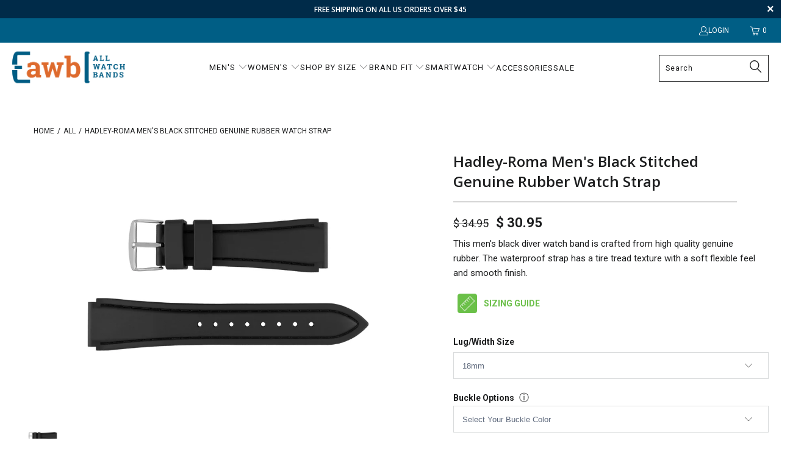

--- FILE ---
content_type: text/html; charset=utf-8
request_url: https://allwatchbands.com/products/hadley-roma-mens-black-genuine-rubber-watch-band-ms3445
body_size: 63582
content:


 <!DOCTYPE html>
<html class="no-js no-touch" lang="en"> <head> <!-- Infinite Options by ShopPad -->
<script>     
  window.Shoppad = window.Shoppad || {},     
  window.Shoppad.apps = window.Shoppad.apps || {},     
  window.Shoppad.apps.infiniteoptions = window.Shoppad.apps.infiniteoptions || {},     
  window.Shoppad.apps.infiniteoptions.addToCartButton = '.seven.columns.omega form[action="/cart/add"] .action_button.add_to_cart';
</script> <script src="//d1liekpayvooaz.cloudfront.net/apps/customizery/customizery.js?shop=jewelryservice.myshopify.com"></script> <meta name="google-site-verification" content="Oi9yi92Mdkl1N5WwdqKy5mqV4njJXfIw4ZtJSPLJ3So" /> <meta charset="utf-8"> <meta http-equiv="cleartype" content="on"> <meta name="robots" content="index,follow"> <!-- Mobile Specific Metas --> <meta name="HandheldFriendly" content="True"> <meta name="MobileOptimized" content="320"> <meta name="viewport" content="width=device-width,initial-scale=1"> <meta name="theme-color" content="#ffffff"> <title>
      Hadley Roma Black Genuine Rubber Watch Band 18mm 20mm 22mm 24mm - allwatchbands.com</title> <meta name="description" content="Hadley-Roma men&#39;s black genuine rubber dive watch strap MS3445. Black rubber with matching stitching and tapered design. Waterproof strap fits men&#39;s watch lug sizes 18mm, 20mm, 22mm and 24mm."/> <!-- Preconnect Domains --> <link rel="preconnect" href="https://fonts.shopifycdn.com" /> <link rel="preconnect" href="https://cdn.shopify.com" /> <link rel="preconnect" href="https://v.shopify.com" /> <link rel="preconnect" href="https://cdn.shopifycloud.com" /> <link rel="preconnect" href="https://monorail-edge.shopifysvc.com"> <!-- fallback for browsers that don't support preconnect --> <link rel="dns-prefetch" href="https://fonts.shopifycdn.com" /> <link rel="dns-prefetch" href="https://cdn.shopify.com" /> <link rel="dns-prefetch" href="https://v.shopify.com" /> <link rel="dns-prefetch" href="https://cdn.shopifycloud.com" /> <link rel="dns-prefetch" href="https://monorail-edge.shopifysvc.com"> <!-- Preload Assets --> <link rel="preload" href="//allwatchbands.com/cdn/shop/t/77/assets/fancybox.css?v=19278034316635137701723663808" as="style"> <link rel="preload" href="//allwatchbands.com/cdn/shop/t/77/assets/styles.css?v=47480321083592175801762878772" as="style"> <link rel="preload" href="//allwatchbands.com/cdn/shop/t/77/assets/jquery.min.js?v=81049236547974671631723663846" as="script"> <link rel="preload" href="//allwatchbands.com/cdn/shop/t/77/assets/vendors.js?v=51772124549495699811723663854" as="script"> <link rel="preload" href="//allwatchbands.com/cdn/shop/t/77/assets/sections.js?v=110066090805402370721723663879" as="script"> <link rel="preload" href="//allwatchbands.com/cdn/shop/t/77/assets/utilities.js?v=144718458950478955731723663879" as="script"> <link rel="preload" href="//allwatchbands.com/cdn/shop/t/77/assets/app.js?v=177721744597035570171723664146" as="script"> <!-- Stylesheet for Fancybox library --> <link href="//allwatchbands.com/cdn/shop/t/77/assets/fancybox.css?v=19278034316635137701723663808" rel="stylesheet" type="text/css" media="all" /> <!-- Stylesheets for Turbo --> <link href="//allwatchbands.com/cdn/shop/t/77/assets/styles.css?v=47480321083592175801762878772" rel="stylesheet" type="text/css" media="all" /> <script>
      window.lazySizesConfig = window.lazySizesConfig || {};

      lazySizesConfig.expand = 300;
      lazySizesConfig.loadHidden = false;

      /*! lazysizes - v5.2.2 - bgset plugin */
      !function(e,t){var a=function(){t(e.lazySizes),e.removeEventListener("lazyunveilread",a,!0)};t=t.bind(null,e,e.document),"object"==typeof module&&module.exports?t(require("lazysizes")):"function"==typeof define&&define.amd?define(["lazysizes"],t):e.lazySizes?a():e.addEventListener("lazyunveilread",a,!0)}(window,function(e,z,g){"use strict";var c,y,b,f,i,s,n,v,m;e.addEventListener&&(c=g.cfg,y=/\s+/g,b=/\s*\|\s+|\s+\|\s*/g,f=/^(.+?)(?:\s+\[\s*(.+?)\s*\])(?:\s+\[\s*(.+?)\s*\])?$/,i=/^\s*\(*\s*type\s*:\s*(.+?)\s*\)*\s*$/,s=/\(|\)|'/,n={contain:1,cover:1},v=function(e,t){var a;t&&((a=t.match(i))&&a[1]?e.setAttribute("type",a[1]):e.setAttribute("media",c.customMedia[t]||t))},m=function(e){var t,a,i,r;e.target._lazybgset&&(a=(t=e.target)._lazybgset,(i=t.currentSrc||t.src)&&((r=g.fire(a,"bgsetproxy",{src:i,useSrc:s.test(i)?JSON.stringify(i):i})).defaultPrevented||(a.style.backgroundImage="url("+r.detail.useSrc+")")),t._lazybgsetLoading&&(g.fire(a,"_lazyloaded",{},!1,!0),delete t._lazybgsetLoading))},addEventListener("lazybeforeunveil",function(e){var t,a,i,r,s,n,l,d,o,u;!e.defaultPrevented&&(t=e.target.getAttribute("data-bgset"))&&(o=e.target,(u=z.createElement("img")).alt="",u._lazybgsetLoading=!0,e.detail.firesLoad=!0,a=t,i=o,r=u,s=z.createElement("picture"),n=i.getAttribute(c.sizesAttr),l=i.getAttribute("data-ratio"),d=i.getAttribute("data-optimumx"),i._lazybgset&&i._lazybgset.parentNode==i&&i.removeChild(i._lazybgset),Object.defineProperty(r,"_lazybgset",{value:i,writable:!0}),Object.defineProperty(i,"_lazybgset",{value:s,writable:!0}),a=a.replace(y," ").split(b),s.style.display="none",r.className=c.lazyClass,1!=a.length||n||(n="auto"),a.forEach(function(e){var t,a=z.createElement("source");n&&"auto"!=n&&a.setAttribute("sizes",n),(t=e.match(f))?(a.setAttribute(c.srcsetAttr,t[1]),v(a,t[2]),v(a,t[3])):a.setAttribute(c.srcsetAttr,e),s.appendChild(a)}),n&&(r.setAttribute(c.sizesAttr,n),i.removeAttribute(c.sizesAttr),i.removeAttribute("sizes")),d&&r.setAttribute("data-optimumx",d),l&&r.setAttribute("data-ratio",l),s.appendChild(r),i.appendChild(s),setTimeout(function(){g.loader.unveil(u),g.rAF(function(){g.fire(u,"_lazyloaded",{},!0,!0),u.complete&&m({target:u})})}))}),z.addEventListener("load",m,!0),e.addEventListener("lazybeforesizes",function(e){var t,a,i,r;e.detail.instance==g&&e.target._lazybgset&&e.detail.dataAttr&&(t=e.target._lazybgset,i=t,r=(getComputedStyle(i)||{getPropertyValue:function(){}}).getPropertyValue("background-size"),!n[r]&&n[i.style.backgroundSize]&&(r=i.style.backgroundSize),n[a=r]&&(e.target._lazysizesParentFit=a,g.rAF(function(){e.target.setAttribute("data-parent-fit",a),e.target._lazysizesParentFit&&delete e.target._lazysizesParentFit})))},!0),z.documentElement.addEventListener("lazybeforesizes",function(e){var t,a;!e.defaultPrevented&&e.target._lazybgset&&e.detail.instance==g&&(e.detail.width=(t=e.target._lazybgset,a=g.gW(t,t.parentNode),(!t._lazysizesWidth||a>t._lazysizesWidth)&&(t._lazysizesWidth=a),t._lazysizesWidth))}))});

      /*! lazysizes - v5.2.2 */
      !function(e){var t=function(u,D,f){"use strict";var k,H;if(function(){var e;var t={lazyClass:"lazyload",loadedClass:"lazyloaded",loadingClass:"lazyloading",preloadClass:"lazypreload",errorClass:"lazyerror",autosizesClass:"lazyautosizes",srcAttr:"data-src",srcsetAttr:"data-srcset",sizesAttr:"data-sizes",minSize:40,customMedia:{},init:true,expFactor:1.5,hFac:.8,loadMode:2,loadHidden:true,ricTimeout:0,throttleDelay:125};H=u.lazySizesConfig||u.lazysizesConfig||{};for(e in t){if(!(e in H)){H[e]=t[e]}}}(),!D||!D.getElementsByClassName){return{init:function(){},cfg:H,noSupport:true}}var O=D.documentElement,a=u.HTMLPictureElement,P="addEventListener",$="getAttribute",q=u[P].bind(u),I=u.setTimeout,U=u.requestAnimationFrame||I,l=u.requestIdleCallback,j=/^picture$/i,r=["load","error","lazyincluded","_lazyloaded"],i={},G=Array.prototype.forEach,J=function(e,t){if(!i[t]){i[t]=new RegExp("(\\s|^)"+t+"(\\s|$)")}return i[t].test(e[$]("class")||"")&&i[t]},K=function(e,t){if(!J(e,t)){e.setAttribute("class",(e[$]("class")||"").trim()+" "+t)}},Q=function(e,t){var i;if(i=J(e,t)){e.setAttribute("class",(e[$]("class")||"").replace(i," "))}},V=function(t,i,e){var a=e?P:"removeEventListener";if(e){V(t,i)}r.forEach(function(e){t[a](e,i)})},X=function(e,t,i,a,r){var n=D.createEvent("Event");if(!i){i={}}i.instance=k;n.initEvent(t,!a,!r);n.detail=i;e.dispatchEvent(n);return n},Y=function(e,t){var i;if(!a&&(i=u.picturefill||H.pf)){if(t&&t.src&&!e[$]("srcset")){e.setAttribute("srcset",t.src)}i({reevaluate:true,elements:[e]})}else if(t&&t.src){e.src=t.src}},Z=function(e,t){return(getComputedStyle(e,null)||{})[t]},s=function(e,t,i){i=i||e.offsetWidth;while(i<H.minSize&&t&&!e._lazysizesWidth){i=t.offsetWidth;t=t.parentNode}return i},ee=function(){var i,a;var t=[];var r=[];var n=t;var s=function(){var e=n;n=t.length?r:t;i=true;a=false;while(e.length){e.shift()()}i=false};var e=function(e,t){if(i&&!t){e.apply(this,arguments)}else{n.push(e);if(!a){a=true;(D.hidden?I:U)(s)}}};e._lsFlush=s;return e}(),te=function(i,e){return e?function(){ee(i)}:function(){var e=this;var t=arguments;ee(function(){i.apply(e,t)})}},ie=function(e){var i;var a=0;var r=H.throttleDelay;var n=H.ricTimeout;var t=function(){i=false;a=f.now();e()};var s=l&&n>49?function(){l(t,{timeout:n});if(n!==H.ricTimeout){n=H.ricTimeout}}:te(function(){I(t)},true);return function(e){var t;if(e=e===true){n=33}if(i){return}i=true;t=r-(f.now()-a);if(t<0){t=0}if(e||t<9){s()}else{I(s,t)}}},ae=function(e){var t,i;var a=99;var r=function(){t=null;e()};var n=function(){var e=f.now()-i;if(e<a){I(n,a-e)}else{(l||r)(r)}};return function(){i=f.now();if(!t){t=I(n,a)}}},e=function(){var v,m,c,h,e;var y,z,g,p,C,b,A;var n=/^img$/i;var d=/^iframe$/i;var E="onscroll"in u&&!/(gle|ing)bot/.test(navigator.userAgent);var _=0;var w=0;var N=0;var M=-1;var x=function(e){N--;if(!e||N<0||!e.target){N=0}};var W=function(e){if(A==null){A=Z(D.body,"visibility")=="hidden"}return A||!(Z(e.parentNode,"visibility")=="hidden"&&Z(e,"visibility")=="hidden")};var S=function(e,t){var i;var a=e;var r=W(e);g-=t;b+=t;p-=t;C+=t;while(r&&(a=a.offsetParent)&&a!=D.body&&a!=O){r=(Z(a,"opacity")||1)>0;if(r&&Z(a,"overflow")!="visible"){i=a.getBoundingClientRect();r=C>i.left&&p<i.right&&b>i.top-1&&g<i.bottom+1}}return r};var t=function(){var e,t,i,a,r,n,s,l,o,u,f,c;var d=k.elements;if((h=H.loadMode)&&N<8&&(e=d.length)){t=0;M++;for(;t<e;t++){if(!d[t]||d[t]._lazyRace){continue}if(!E||k.prematureUnveil&&k.prematureUnveil(d[t])){R(d[t]);continue}if(!(l=d[t][$]("data-expand"))||!(n=l*1)){n=w}if(!u){u=!H.expand||H.expand<1?O.clientHeight>500&&O.clientWidth>500?500:370:H.expand;k._defEx=u;f=u*H.expFactor;c=H.hFac;A=null;if(w<f&&N<1&&M>2&&h>2&&!D.hidden){w=f;M=0}else if(h>1&&M>1&&N<6){w=u}else{w=_}}if(o!==n){y=innerWidth+n*c;z=innerHeight+n;s=n*-1;o=n}i=d[t].getBoundingClientRect();if((b=i.bottom)>=s&&(g=i.top)<=z&&(C=i.right)>=s*c&&(p=i.left)<=y&&(b||C||p||g)&&(H.loadHidden||W(d[t]))&&(m&&N<3&&!l&&(h<3||M<4)||S(d[t],n))){R(d[t]);r=true;if(N>9){break}}else if(!r&&m&&!a&&N<4&&M<4&&h>2&&(v[0]||H.preloadAfterLoad)&&(v[0]||!l&&(b||C||p||g||d[t][$](H.sizesAttr)!="auto"))){a=v[0]||d[t]}}if(a&&!r){R(a)}}};var i=ie(t);var B=function(e){var t=e.target;if(t._lazyCache){delete t._lazyCache;return}x(e);K(t,H.loadedClass);Q(t,H.loadingClass);V(t,L);X(t,"lazyloaded")};var a=te(B);var L=function(e){a({target:e.target})};var T=function(t,i){try{t.contentWindow.location.replace(i)}catch(e){t.src=i}};var F=function(e){var t;var i=e[$](H.srcsetAttr);if(t=H.customMedia[e[$]("data-media")||e[$]("media")]){e.setAttribute("media",t)}if(i){e.setAttribute("srcset",i)}};var s=te(function(t,e,i,a,r){var n,s,l,o,u,f;if(!(u=X(t,"lazybeforeunveil",e)).defaultPrevented){if(a){if(i){K(t,H.autosizesClass)}else{t.setAttribute("sizes",a)}}s=t[$](H.srcsetAttr);n=t[$](H.srcAttr);if(r){l=t.parentNode;o=l&&j.test(l.nodeName||"")}f=e.firesLoad||"src"in t&&(s||n||o);u={target:t};K(t,H.loadingClass);if(f){clearTimeout(c);c=I(x,2500);V(t,L,true)}if(o){G.call(l.getElementsByTagName("source"),F)}if(s){t.setAttribute("srcset",s)}else if(n&&!o){if(d.test(t.nodeName)){T(t,n)}else{t.src=n}}if(r&&(s||o)){Y(t,{src:n})}}if(t._lazyRace){delete t._lazyRace}Q(t,H.lazyClass);ee(function(){var e=t.complete&&t.naturalWidth>1;if(!f||e){if(e){K(t,"ls-is-cached")}B(u);t._lazyCache=true;I(function(){if("_lazyCache"in t){delete t._lazyCache}},9)}if(t.loading=="lazy"){N--}},true)});var R=function(e){if(e._lazyRace){return}var t;var i=n.test(e.nodeName);var a=i&&(e[$](H.sizesAttr)||e[$]("sizes"));var r=a=="auto";if((r||!m)&&i&&(e[$]("src")||e.srcset)&&!e.complete&&!J(e,H.errorClass)&&J(e,H.lazyClass)){return}t=X(e,"lazyunveilread").detail;if(r){re.updateElem(e,true,e.offsetWidth)}e._lazyRace=true;N++;s(e,t,r,a,i)};var r=ae(function(){H.loadMode=3;i()});var l=function(){if(H.loadMode==3){H.loadMode=2}r()};var o=function(){if(m){return}if(f.now()-e<999){I(o,999);return}m=true;H.loadMode=3;i();q("scroll",l,true)};return{_:function(){e=f.now();k.elements=D.getElementsByClassName(H.lazyClass);v=D.getElementsByClassName(H.lazyClass+" "+H.preloadClass);q("scroll",i,true);q("resize",i,true);q("pageshow",function(e){if(e.persisted){var t=D.querySelectorAll("."+H.loadingClass);if(t.length&&t.forEach){U(function(){t.forEach(function(e){if(e.complete){R(e)}})})}}});if(u.MutationObserver){new MutationObserver(i).observe(O,{childList:true,subtree:true,attributes:true})}else{O[P]("DOMNodeInserted",i,true);O[P]("DOMAttrModified",i,true);setInterval(i,999)}q("hashchange",i,true);["focus","mouseover","click","load","transitionend","animationend"].forEach(function(e){D[P](e,i,true)});if(/d$|^c/.test(D.readyState)){o()}else{q("load",o);D[P]("DOMContentLoaded",i);I(o,2e4)}if(k.elements.length){t();ee._lsFlush()}else{i()}},checkElems:i,unveil:R,_aLSL:l}}(),re=function(){var i;var n=te(function(e,t,i,a){var r,n,s;e._lazysizesWidth=a;a+="px";e.setAttribute("sizes",a);if(j.test(t.nodeName||"")){r=t.getElementsByTagName("source");for(n=0,s=r.length;n<s;n++){r[n].setAttribute("sizes",a)}}if(!i.detail.dataAttr){Y(e,i.detail)}});var a=function(e,t,i){var a;var r=e.parentNode;if(r){i=s(e,r,i);a=X(e,"lazybeforesizes",{width:i,dataAttr:!!t});if(!a.defaultPrevented){i=a.detail.width;if(i&&i!==e._lazysizesWidth){n(e,r,a,i)}}}};var e=function(){var e;var t=i.length;if(t){e=0;for(;e<t;e++){a(i[e])}}};var t=ae(e);return{_:function(){i=D.getElementsByClassName(H.autosizesClass);q("resize",t)},checkElems:t,updateElem:a}}(),t=function(){if(!t.i&&D.getElementsByClassName){t.i=true;re._();e._()}};return I(function(){H.init&&t()}),k={cfg:H,autoSizer:re,loader:e,init:t,uP:Y,aC:K,rC:Q,hC:J,fire:X,gW:s,rAF:ee}}(e,e.document,Date);e.lazySizes=t,"object"==typeof module&&module.exports&&(module.exports=t)}("undefined"!=typeof window?window:{});</script> <!-- Icons --> <link rel="shortcut icon" type="image/x-icon" href="//allwatchbands.com/cdn/shop/files/awb-favicon_180x180.png?v=1655916277"> <link rel="apple-touch-icon" href="//allwatchbands.com/cdn/shop/files/awb-favicon_180x180.png?v=1655916277"/> <link rel="apple-touch-icon" sizes="57x57" href="//allwatchbands.com/cdn/shop/files/awb-favicon_57x57.png?v=1655916277"/> <link rel="apple-touch-icon" sizes="60x60" href="//allwatchbands.com/cdn/shop/files/awb-favicon_60x60.png?v=1655916277"/> <link rel="apple-touch-icon" sizes="72x72" href="//allwatchbands.com/cdn/shop/files/awb-favicon_72x72.png?v=1655916277"/> <link rel="apple-touch-icon" sizes="76x76" href="//allwatchbands.com/cdn/shop/files/awb-favicon_76x76.png?v=1655916277"/> <link rel="apple-touch-icon" sizes="114x114" href="//allwatchbands.com/cdn/shop/files/awb-favicon_114x114.png?v=1655916277"/> <link rel="apple-touch-icon" sizes="180x180" href="//allwatchbands.com/cdn/shop/files/awb-favicon_180x180.png?v=1655916277"/> <link rel="apple-touch-icon" sizes="228x228" href="//allwatchbands.com/cdn/shop/files/awb-favicon_228x228.png?v=1655916277"/> <link rel="canonical" href="https://allwatchbands.com/products/hadley-roma-mens-black-genuine-rubber-watch-band-ms3445"/> <script src="//allwatchbands.com/cdn/shop/t/77/assets/jquery.min.js?v=81049236547974671631723663846" defer></script> <script>
      window.PXUTheme = window.PXUTheme || {};
      window.PXUTheme.version = '8.0.0';
      window.PXUTheme.name = 'Turbo';</script>
    


    
<template id="price-ui"><span class="price " data-price></span><span class="compare-at-price" data-compare-at-price></span><span class="unit-pricing" data-unit-pricing></span></template> <template id="price-ui-badge"><div class="price-ui-badge__sticker price-ui-badge__sticker--"> <span class="price-ui-badge__sticker-text" data-badge></span></div></template> <template id="price-ui__price"><span class="money" data-price></span></template> <template id="price-ui__price-range"><span class="price-min" data-price-min><span class="money" data-price></span></span> - <span class="price-max" data-price-max><span class="money" data-price></span></span></template> <template id="price-ui__unit-pricing"><span class="unit-quantity" data-unit-quantity></span> | <span class="unit-price" data-unit-price><span class="money" data-price></span></span> / <span class="unit-measurement" data-unit-measurement></span></template> <template id="price-ui-badge__percent-savings-range">Save up to <span data-price-percent></span>%</template> <template id="price-ui-badge__percent-savings">Save <span data-price-percent></span>%</template> <template id="price-ui-badge__price-savings-range">Save up to <span class="money" data-price></span></template> <template id="price-ui-badge__price-savings">Save <span class="money" data-price></span></template> <template id="price-ui-badge__on-sale">Sale</template> <template id="price-ui-badge__sold-out">Sold Out</template> <template id="price-ui-badge__in-stock">In stock</template> <script>
      
window.PXUTheme = window.PXUTheme || {};


window.PXUTheme.theme_settings = {};
window.PXUTheme.currency = {};
window.PXUTheme.routes = window.PXUTheme.routes || {};


window.PXUTheme.theme_settings.display_tos_checkbox = false;
window.PXUTheme.theme_settings.go_to_checkout = false;
window.PXUTheme.theme_settings.cart_action = "ajax";
window.PXUTheme.theme_settings.cart_shipping_calculator = false;


window.PXUTheme.theme_settings.collection_swatches = false;
window.PXUTheme.theme_settings.collection_secondary_image = false;


window.PXUTheme.currency.show_multiple_currencies = false;
window.PXUTheme.currency.shop_currency = "USD";
window.PXUTheme.currency.default_currency = "USD";
window.PXUTheme.currency.display_format = "money_format";
window.PXUTheme.currency.money_format = "$ {{amount}}";
window.PXUTheme.currency.money_format_no_currency = "$ {{amount}}";
window.PXUTheme.currency.money_format_currency = "$ {{amount}} USD";
window.PXUTheme.currency.native_multi_currency = false;
window.PXUTheme.currency.iso_code = "USD";
window.PXUTheme.currency.symbol = "$";


window.PXUTheme.theme_settings.display_inventory_left = false;
window.PXUTheme.theme_settings.inventory_threshold = 1;
window.PXUTheme.theme_settings.limit_quantity = false;


window.PXUTheme.theme_settings.menu_position = null;


window.PXUTheme.theme_settings.newsletter_popup = false;
window.PXUTheme.theme_settings.newsletter_popup_days = "30";
window.PXUTheme.theme_settings.newsletter_popup_mobile = false;
window.PXUTheme.theme_settings.newsletter_popup_seconds = 2;


window.PXUTheme.theme_settings.pagination_type = "load_more";


window.PXUTheme.theme_settings.enable_shopify_collection_badges = null;
window.PXUTheme.theme_settings.quick_shop_thumbnail_position = null;
window.PXUTheme.theme_settings.product_form_style = "select";
window.PXUTheme.theme_settings.sale_banner_enabled = false;
window.PXUTheme.theme_settings.display_savings = true;
window.PXUTheme.theme_settings.display_sold_out_price = false;
window.PXUTheme.theme_settings.free_text = "Free";
window.PXUTheme.theme_settings.video_looping = null;
window.PXUTheme.theme_settings.quick_shop_style = "popup";
window.PXUTheme.theme_settings.hover_enabled = false;


window.PXUTheme.routes.cart_url = "/cart";
window.PXUTheme.routes.root_url = "/";
window.PXUTheme.routes.search_url = "/search";
window.PXUTheme.routes.all_products_collection_url = "/collections/all";


window.PXUTheme.theme_settings.image_loading_style = "appear";


window.PXUTheme.theme_settings.search_option = "product,page,article";
window.PXUTheme.theme_settings.search_items_to_display = 10;
window.PXUTheme.theme_settings.enable_autocomplete = true;


window.PXUTheme.theme_settings.page_dots_enabled = true;
window.PXUTheme.theme_settings.slideshow_arrow_size = "light";


window.PXUTheme.theme_settings.quick_shop_enabled = false;


window.PXUTheme.translation = {};


window.PXUTheme.translation.agree_to_terms_warning = "You must agree with the terms and conditions to checkout.";
window.PXUTheme.translation.one_item_left = "item left";
window.PXUTheme.translation.items_left_text = "items left";
window.PXUTheme.translation.cart_savings_text = "Total Savings";
window.PXUTheme.translation.cart_discount_text = "Discount";
window.PXUTheme.translation.cart_subtotal_text = "Subtotal";
window.PXUTheme.translation.cart_remove_text = "Remove";
window.PXUTheme.translation.cart_free_text = "Free";


window.PXUTheme.translation.newsletter_success_text = "Thank you for joining our mailing list!";


window.PXUTheme.translation.notify_email = "Enter your email address...";
window.PXUTheme.translation.notify_email_value = "Translation missing: en.contact.fields.email";
window.PXUTheme.translation.notify_email_send = "Send";
window.PXUTheme.translation.notify_message_first = "Please notify me when ";
window.PXUTheme.translation.notify_message_last = " becomes available - ";
window.PXUTheme.translation.notify_success_text = "Thanks! We will notify you when this product becomes available!";


window.PXUTheme.translation.add_to_cart = "Add to Cart";
window.PXUTheme.translation.coming_soon_text = "Coming Soon";
window.PXUTheme.translation.sold_out_text = "Sold Out";
window.PXUTheme.translation.sale_text = "Sale";
window.PXUTheme.translation.savings_text = "You Save";
window.PXUTheme.translation.from_text = "from";
window.PXUTheme.translation.new_text = "New";
window.PXUTheme.translation.pre_order_text = "Pre-Order";
window.PXUTheme.translation.unavailable_text = "Unavailable";


window.PXUTheme.translation.all_results = "View all results";
window.PXUTheme.translation.no_results = "Sorry, no results!";


window.PXUTheme.media_queries = {};
window.PXUTheme.media_queries.small = window.matchMedia( "(max-width: 480px)" );
window.PXUTheme.media_queries.medium = window.matchMedia( "(max-width: 798px)" );
window.PXUTheme.media_queries.large = window.matchMedia( "(min-width: 799px)" );
window.PXUTheme.media_queries.larger = window.matchMedia( "(min-width: 960px)" );
window.PXUTheme.media_queries.xlarge = window.matchMedia( "(min-width: 1200px)" );
window.PXUTheme.media_queries.ie10 = window.matchMedia( "all and (-ms-high-contrast: none), (-ms-high-contrast: active)" );
window.PXUTheme.media_queries.tablet = window.matchMedia( "only screen and (min-width: 799px) and (max-width: 1024px)" );
window.PXUTheme.media_queries.mobile_and_tablet = window.matchMedia( "(max-width: 1024px)" );</script> <script src="//allwatchbands.com/cdn/shop/t/77/assets/vendors.js?v=51772124549495699811723663854" defer></script> <script src="//allwatchbands.com/cdn/shop/t/77/assets/sections.js?v=110066090805402370721723663879" defer></script> <script src="//allwatchbands.com/cdn/shop/t/77/assets/utilities.js?v=144718458950478955731723663879" defer></script> <script src="//allwatchbands.com/cdn/shop/t/77/assets/app.js?v=177721744597035570171723664146" defer></script> <script></script> <script>window.performance && window.performance.mark && window.performance.mark('shopify.content_for_header.start');</script><meta id="shopify-digital-wallet" name="shopify-digital-wallet" content="/11488828/digital_wallets/dialog">
<meta name="shopify-checkout-api-token" content="8f3f299580c8c6387b3a8ef019dca136">
<meta id="in-context-paypal-metadata" data-shop-id="11488828" data-venmo-supported="false" data-environment="production" data-locale="en_US" data-paypal-v4="true" data-currency="USD">
<link rel="alternate" type="application/json+oembed" href="https://allwatchbands.com/products/hadley-roma-mens-black-genuine-rubber-watch-band-ms3445.oembed">
<script async="async" src="/checkouts/internal/preloads.js?locale=en-US"></script>
<link rel="preconnect" href="https://shop.app" crossorigin="anonymous">
<script async="async" src="https://shop.app/checkouts/internal/preloads.js?locale=en-US&shop_id=11488828" crossorigin="anonymous"></script>
<script id="apple-pay-shop-capabilities" type="application/json">{"shopId":11488828,"countryCode":"US","currencyCode":"USD","merchantCapabilities":["supports3DS"],"merchantId":"gid:\/\/shopify\/Shop\/11488828","merchantName":"allwatchbands.com","requiredBillingContactFields":["postalAddress","email","phone"],"requiredShippingContactFields":["postalAddress","email","phone"],"shippingType":"shipping","supportedNetworks":["visa","masterCard","amex","discover","elo","jcb"],"total":{"type":"pending","label":"allwatchbands.com","amount":"1.00"},"shopifyPaymentsEnabled":true,"supportsSubscriptions":true}</script>
<script id="shopify-features" type="application/json">{"accessToken":"8f3f299580c8c6387b3a8ef019dca136","betas":["rich-media-storefront-analytics"],"domain":"allwatchbands.com","predictiveSearch":true,"shopId":11488828,"locale":"en"}</script>
<script>var Shopify = Shopify || {};
Shopify.shop = "jewelryservice.myshopify.com";
Shopify.locale = "en";
Shopify.currency = {"active":"USD","rate":"1.0"};
Shopify.country = "US";
Shopify.theme = {"name":"Copy of Turbo-Portland-w-Boost-Filter - SP 8\/14","id":129114275927,"schema_name":"Turbo","schema_version":"8.0.0","theme_store_id":null,"role":"main"};
Shopify.theme.handle = "null";
Shopify.theme.style = {"id":null,"handle":null};
Shopify.cdnHost = "allwatchbands.com/cdn";
Shopify.routes = Shopify.routes || {};
Shopify.routes.root = "/";</script>
<script type="module">!function(o){(o.Shopify=o.Shopify||{}).modules=!0}(window);</script>
<script>!function(o){function n(){var o=[];function n(){o.push(Array.prototype.slice.apply(arguments))}return n.q=o,n}var t=o.Shopify=o.Shopify||{};t.loadFeatures=n(),t.autoloadFeatures=n()}(window);</script>
<script>
  window.ShopifyPay = window.ShopifyPay || {};
  window.ShopifyPay.apiHost = "shop.app\/pay";
  window.ShopifyPay.redirectState = null;
</script>
<script id="shop-js-analytics" type="application/json">{"pageType":"product"}</script>
<script defer="defer" async type="module" src="//allwatchbands.com/cdn/shopifycloud/shop-js/modules/v2/client.init-shop-cart-sync_BN7fPSNr.en.esm.js"></script>
<script defer="defer" async type="module" src="//allwatchbands.com/cdn/shopifycloud/shop-js/modules/v2/chunk.common_Cbph3Kss.esm.js"></script>
<script defer="defer" async type="module" src="//allwatchbands.com/cdn/shopifycloud/shop-js/modules/v2/chunk.modal_DKumMAJ1.esm.js"></script>
<script type="module">
  await import("//allwatchbands.com/cdn/shopifycloud/shop-js/modules/v2/client.init-shop-cart-sync_BN7fPSNr.en.esm.js");
await import("//allwatchbands.com/cdn/shopifycloud/shop-js/modules/v2/chunk.common_Cbph3Kss.esm.js");
await import("//allwatchbands.com/cdn/shopifycloud/shop-js/modules/v2/chunk.modal_DKumMAJ1.esm.js");

  window.Shopify.SignInWithShop?.initShopCartSync?.({"fedCMEnabled":true,"windoidEnabled":true});

</script>
<script>
  window.Shopify = window.Shopify || {};
  if (!window.Shopify.featureAssets) window.Shopify.featureAssets = {};
  window.Shopify.featureAssets['shop-js'] = {"shop-cart-sync":["modules/v2/client.shop-cart-sync_CJVUk8Jm.en.esm.js","modules/v2/chunk.common_Cbph3Kss.esm.js","modules/v2/chunk.modal_DKumMAJ1.esm.js"],"init-fed-cm":["modules/v2/client.init-fed-cm_7Fvt41F4.en.esm.js","modules/v2/chunk.common_Cbph3Kss.esm.js","modules/v2/chunk.modal_DKumMAJ1.esm.js"],"init-shop-email-lookup-coordinator":["modules/v2/client.init-shop-email-lookup-coordinator_Cc088_bR.en.esm.js","modules/v2/chunk.common_Cbph3Kss.esm.js","modules/v2/chunk.modal_DKumMAJ1.esm.js"],"init-windoid":["modules/v2/client.init-windoid_hPopwJRj.en.esm.js","modules/v2/chunk.common_Cbph3Kss.esm.js","modules/v2/chunk.modal_DKumMAJ1.esm.js"],"shop-button":["modules/v2/client.shop-button_B0jaPSNF.en.esm.js","modules/v2/chunk.common_Cbph3Kss.esm.js","modules/v2/chunk.modal_DKumMAJ1.esm.js"],"shop-cash-offers":["modules/v2/client.shop-cash-offers_DPIskqss.en.esm.js","modules/v2/chunk.common_Cbph3Kss.esm.js","modules/v2/chunk.modal_DKumMAJ1.esm.js"],"shop-toast-manager":["modules/v2/client.shop-toast-manager_CK7RT69O.en.esm.js","modules/v2/chunk.common_Cbph3Kss.esm.js","modules/v2/chunk.modal_DKumMAJ1.esm.js"],"init-shop-cart-sync":["modules/v2/client.init-shop-cart-sync_BN7fPSNr.en.esm.js","modules/v2/chunk.common_Cbph3Kss.esm.js","modules/v2/chunk.modal_DKumMAJ1.esm.js"],"init-customer-accounts-sign-up":["modules/v2/client.init-customer-accounts-sign-up_CfPf4CXf.en.esm.js","modules/v2/client.shop-login-button_DeIztwXF.en.esm.js","modules/v2/chunk.common_Cbph3Kss.esm.js","modules/v2/chunk.modal_DKumMAJ1.esm.js"],"pay-button":["modules/v2/client.pay-button_CgIwFSYN.en.esm.js","modules/v2/chunk.common_Cbph3Kss.esm.js","modules/v2/chunk.modal_DKumMAJ1.esm.js"],"init-customer-accounts":["modules/v2/client.init-customer-accounts_DQ3x16JI.en.esm.js","modules/v2/client.shop-login-button_DeIztwXF.en.esm.js","modules/v2/chunk.common_Cbph3Kss.esm.js","modules/v2/chunk.modal_DKumMAJ1.esm.js"],"avatar":["modules/v2/client.avatar_BTnouDA3.en.esm.js"],"init-shop-for-new-customer-accounts":["modules/v2/client.init-shop-for-new-customer-accounts_CsZy_esa.en.esm.js","modules/v2/client.shop-login-button_DeIztwXF.en.esm.js","modules/v2/chunk.common_Cbph3Kss.esm.js","modules/v2/chunk.modal_DKumMAJ1.esm.js"],"shop-follow-button":["modules/v2/client.shop-follow-button_BRMJjgGd.en.esm.js","modules/v2/chunk.common_Cbph3Kss.esm.js","modules/v2/chunk.modal_DKumMAJ1.esm.js"],"checkout-modal":["modules/v2/client.checkout-modal_B9Drz_yf.en.esm.js","modules/v2/chunk.common_Cbph3Kss.esm.js","modules/v2/chunk.modal_DKumMAJ1.esm.js"],"shop-login-button":["modules/v2/client.shop-login-button_DeIztwXF.en.esm.js","modules/v2/chunk.common_Cbph3Kss.esm.js","modules/v2/chunk.modal_DKumMAJ1.esm.js"],"lead-capture":["modules/v2/client.lead-capture_DXYzFM3R.en.esm.js","modules/v2/chunk.common_Cbph3Kss.esm.js","modules/v2/chunk.modal_DKumMAJ1.esm.js"],"shop-login":["modules/v2/client.shop-login_CA5pJqmO.en.esm.js","modules/v2/chunk.common_Cbph3Kss.esm.js","modules/v2/chunk.modal_DKumMAJ1.esm.js"],"payment-terms":["modules/v2/client.payment-terms_BxzfvcZJ.en.esm.js","modules/v2/chunk.common_Cbph3Kss.esm.js","modules/v2/chunk.modal_DKumMAJ1.esm.js"]};
</script>
<script>(function() {
  var isLoaded = false;
  function asyncLoad() {
    if (isLoaded) return;
    isLoaded = true;
    var urls = ["https:\/\/chimpstatic.com\/mcjs-connected\/js\/users\/2894b88ce2ca509d0b78a7c9c\/a31d928782aaacd0e51c7b0aa.js?shop=jewelryservice.myshopify.com","\/\/d1liekpayvooaz.cloudfront.net\/apps\/customizery\/customizery.js?shop=jewelryservice.myshopify.com"];
    for (var i = 0; i <urls.length; i++) {
      var s = document.createElement('script');
      s.type = 'text/javascript';
      s.async = true;
      s.src = urls[i];
      var x = document.getElementsByTagName('script')[0];
      x.parentNode.insertBefore(s, x);
    }
  };
  if(window.attachEvent) {
    window.attachEvent('onload', asyncLoad);
  } else {
    window.addEventListener('load', asyncLoad, false);
  }
})();</script>
<script id="__st">var __st={"a":11488828,"offset":-18000,"reqid":"42777189-00cc-4a38-91c7-319d320ef295-1769924558","pageurl":"allwatchbands.com\/products\/hadley-roma-mens-black-genuine-rubber-watch-band-ms3445","u":"94b1fffbe73b","p":"product","rtyp":"product","rid":8475475847};</script>
<script>window.ShopifyPaypalV4VisibilityTracking = true;</script>
<script id="captcha-bootstrap">!function(){'use strict';const t='contact',e='account',n='new_comment',o=[[t,t],['blogs',n],['comments',n],[t,'customer']],c=[[e,'customer_login'],[e,'guest_login'],[e,'recover_customer_password'],[e,'create_customer']],r=t=>t.map((([t,e])=>`form[action*='/${t}']:not([data-nocaptcha='true']) input[name='form_type'][value='${e}']`)).join(','),a=t=>()=>t?[...document.querySelectorAll(t)].map((t=>t.form)):[];function s(){const t=[...o],e=r(t);return a(e)}const i='password',u='form_key',d=['recaptcha-v3-token','g-recaptcha-response','h-captcha-response',i],f=()=>{try{return window.sessionStorage}catch{return}},m='__shopify_v',_=t=>t.elements[u];function p(t,e,n=!1){try{const o=window.sessionStorage,c=JSON.parse(o.getItem(e)),{data:r}=function(t){const{data:e,action:n}=t;return t[m]||n?{data:e,action:n}:{data:t,action:n}}(c);for(const[e,n]of Object.entries(r))t.elements[e]&&(t.elements[e].value=n);n&&o.removeItem(e)}catch(o){console.error('form repopulation failed',{error:o})}}const l='form_type',E='cptcha';function T(t){t.dataset[E]=!0}const w=window,h=w.document,L='Shopify',v='ce_forms',y='captcha';let A=!1;((t,e)=>{const n=(g='f06e6c50-85a8-45c8-87d0-21a2b65856fe',I='https://cdn.shopify.com/shopifycloud/storefront-forms-hcaptcha/ce_storefront_forms_captcha_hcaptcha.v1.5.2.iife.js',D={infoText:'Protected by hCaptcha',privacyText:'Privacy',termsText:'Terms'},(t,e,n)=>{const o=w[L][v],c=o.bindForm;if(c)return c(t,g,e,D).then(n);var r;o.q.push([[t,g,e,D],n]),r=I,A||(h.body.append(Object.assign(h.createElement('script'),{id:'captcha-provider',async:!0,src:r})),A=!0)});var g,I,D;w[L]=w[L]||{},w[L][v]=w[L][v]||{},w[L][v].q=[],w[L][y]=w[L][y]||{},w[L][y].protect=function(t,e){n(t,void 0,e),T(t)},Object.freeze(w[L][y]),function(t,e,n,w,h,L){const[v,y,A,g]=function(t,e,n){const i=e?o:[],u=t?c:[],d=[...i,...u],f=r(d),m=r(i),_=r(d.filter((([t,e])=>n.includes(e))));return[a(f),a(m),a(_),s()]}(w,h,L),I=t=>{const e=t.target;return e instanceof HTMLFormElement?e:e&&e.form},D=t=>v().includes(t);t.addEventListener('submit',(t=>{const e=I(t);if(!e)return;const n=D(e)&&!e.dataset.hcaptchaBound&&!e.dataset.recaptchaBound,o=_(e),c=g().includes(e)&&(!o||!o.value);(n||c)&&t.preventDefault(),c&&!n&&(function(t){try{if(!f())return;!function(t){const e=f();if(!e)return;const n=_(t);if(!n)return;const o=n.value;o&&e.removeItem(o)}(t);const e=Array.from(Array(32),(()=>Math.random().toString(36)[2])).join('');!function(t,e){_(t)||t.append(Object.assign(document.createElement('input'),{type:'hidden',name:u})),t.elements[u].value=e}(t,e),function(t,e){const n=f();if(!n)return;const o=[...t.querySelectorAll(`input[type='${i}']`)].map((({name:t})=>t)),c=[...d,...o],r={};for(const[a,s]of new FormData(t).entries())c.includes(a)||(r[a]=s);n.setItem(e,JSON.stringify({[m]:1,action:t.action,data:r}))}(t,e)}catch(e){console.error('failed to persist form',e)}}(e),e.submit())}));const S=(t,e)=>{t&&!t.dataset[E]&&(n(t,e.some((e=>e===t))),T(t))};for(const o of['focusin','change'])t.addEventListener(o,(t=>{const e=I(t);D(e)&&S(e,y())}));const B=e.get('form_key'),M=e.get(l),P=B&&M;t.addEventListener('DOMContentLoaded',(()=>{const t=y();if(P)for(const e of t)e.elements[l].value===M&&p(e,B);[...new Set([...A(),...v().filter((t=>'true'===t.dataset.shopifyCaptcha))])].forEach((e=>S(e,t)))}))}(h,new URLSearchParams(w.location.search),n,t,e,['guest_login'])})(!0,!0)}();</script>
<script integrity="sha256-4kQ18oKyAcykRKYeNunJcIwy7WH5gtpwJnB7kiuLZ1E=" data-source-attribution="shopify.loadfeatures" defer="defer" src="//allwatchbands.com/cdn/shopifycloud/storefront/assets/storefront/load_feature-a0a9edcb.js" crossorigin="anonymous"></script>
<script crossorigin="anonymous" defer="defer" src="//allwatchbands.com/cdn/shopifycloud/storefront/assets/shopify_pay/storefront-65b4c6d7.js?v=20250812"></script>
<script data-source-attribution="shopify.dynamic_checkout.dynamic.init">var Shopify=Shopify||{};Shopify.PaymentButton=Shopify.PaymentButton||{isStorefrontPortableWallets:!0,init:function(){window.Shopify.PaymentButton.init=function(){};var t=document.createElement("script");t.src="https://allwatchbands.com/cdn/shopifycloud/portable-wallets/latest/portable-wallets.en.js",t.type="module",document.head.appendChild(t)}};
</script>
<script data-source-attribution="shopify.dynamic_checkout.buyer_consent">
  function portableWalletsHideBuyerConsent(e){var t=document.getElementById("shopify-buyer-consent"),n=document.getElementById("shopify-subscription-policy-button");t&&n&&(t.classList.add("hidden"),t.setAttribute("aria-hidden","true"),n.removeEventListener("click",e))}function portableWalletsShowBuyerConsent(e){var t=document.getElementById("shopify-buyer-consent"),n=document.getElementById("shopify-subscription-policy-button");t&&n&&(t.classList.remove("hidden"),t.removeAttribute("aria-hidden"),n.addEventListener("click",e))}window.Shopify?.PaymentButton&&(window.Shopify.PaymentButton.hideBuyerConsent=portableWalletsHideBuyerConsent,window.Shopify.PaymentButton.showBuyerConsent=portableWalletsShowBuyerConsent);
</script>
<script data-source-attribution="shopify.dynamic_checkout.cart.bootstrap">document.addEventListener("DOMContentLoaded",(function(){function t(){return document.querySelector("shopify-accelerated-checkout-cart, shopify-accelerated-checkout")}if(t())Shopify.PaymentButton.init();else{new MutationObserver((function(e,n){t()&&(Shopify.PaymentButton.init(),n.disconnect())})).observe(document.body,{childList:!0,subtree:!0})}}));
</script>
<link id="shopify-accelerated-checkout-styles" rel="stylesheet" media="screen" href="https://allwatchbands.com/cdn/shopifycloud/portable-wallets/latest/accelerated-checkout-backwards-compat.css" crossorigin="anonymous">
<style id="shopify-accelerated-checkout-cart">
        #shopify-buyer-consent {
  margin-top: 1em;
  display: inline-block;
  width: 100%;
}

#shopify-buyer-consent.hidden {
  display: none;
}

#shopify-subscription-policy-button {
  background: none;
  border: none;
  padding: 0;
  text-decoration: underline;
  font-size: inherit;
  cursor: pointer;
}

#shopify-subscription-policy-button::before {
  box-shadow: none;
}

      </style>

<script>window.performance && window.performance.mark && window.performance.mark('shopify.content_for_header.end');</script>

    

<meta name="author" content="allwatchbands.com">
<meta property="og:url" content="https://allwatchbands.com/products/hadley-roma-mens-black-genuine-rubber-watch-band-ms3445">
<meta property="og:site_name" content="allwatchbands.com"> <meta property="og:type" content="product"> <meta property="og:title" content="Hadley-Roma Men&#39;s Black Stitched Genuine Rubber Watch Strap"> <meta property="og:image" content="https://allwatchbands.com/cdn/shop/products/MS3445RA20_600x.jpg?v=1544164504"> <meta property="og:image:secure_url" content="https://allwatchbands.com/cdn/shop/products/MS3445RA20_600x.jpg?v=1544164504"> <meta property="og:image:width" content="1600"> <meta property="og:image:height" content="1000"> <meta property="product:price:amount" content="30.95"> <meta property="product:price:currency" content="USD"> <meta property="og:description" content="Hadley-Roma men&#39;s black genuine rubber dive watch strap MS3445. Black rubber with matching stitching and tapered design. Waterproof strap fits men&#39;s watch lug sizes 18mm, 20mm, 22mm and 24mm.">




<meta name="twitter:card" content="summary"> <meta name="twitter:title" content="Hadley-Roma Men's Black Stitched Genuine Rubber Watch Strap"> <meta name="twitter:description" content="This men&#39;s black diver watch band is crafted from high quality genuine rubber. The waterproof strap has a tire tread texture with a soft flexible feel and smooth finish. Details  This genuine rubber watch strap is paired with a stainless steel buckle and comes with a free set of spring bars for watch attachment. Material: Genuine Rubber Color: Black Stitching: None Finish:  Matte Length: 7.75&quot; (120mm x 75mm) Class: Men&#39;s Regular Waterproof: Yes Hypoallergenic: No Sizing    Strap Size    Watch End Width      Buckle Size    Buckle End Width      Thickness   Watch End - Buckle End   18mm 16mm 3.5mm 20mm 18mm 3.5mm 22mm 20mm 3.5mm 24mm 22mm 3.5mm   Sizing Mobile   Strap Size   Watch End Width   Buckle Size   Buckle End Width   18mm 16mm 20mm 18mm 22mm 20mm 24mm 22mm Thickness   Watch End - Buckle End   18mm Strap:  3.5mm 20mm"> <meta name="twitter:image" content="https://allwatchbands.com/cdn/shop/products/MS3445RA20_240x.jpg?v=1544164504"> <meta name="twitter:image:width" content="240"> <meta name="twitter:image:height" content="240"> <meta name="twitter:image:alt" content="Hadley-Roma Men&#39;s Black Stitched Genuine Rubber Watch Strap"> <!--Gem_Page_Header_Script-->
    


<!--End_Gem_Page_Header_Script--> <!--begin-boost-pfs-filter-css--> <!--end-boost-pfs-filter-css--> <!--begin-boost-pfs-filter-css--> <link rel="preload stylesheet" href="//allwatchbands.com/cdn/shop/t/77/assets/boost-pfs-instant-search.css?v=27155030642927617361723663878" as="style"><link href="//allwatchbands.com/cdn/shop/t/77/assets/boost-pfs-custom.css?v=142391004603906414501723663878" rel="stylesheet" type="text/css" media="all" />
<style data-id="boost-pfs-style">
    .boost-pfs-filter-option-title-text {color: rgba(0,94,133,1);font-weight: 700;text-transform: uppercase;font-family: Roboto;}

   .boost-pfs-filter-tree-v .boost-pfs-filter-option-title-text:before {border-top-color: rgba(0,94,133,1);}
    .boost-pfs-filter-tree-v .boost-pfs-filter-option.boost-pfs-filter-option-collapsed .boost-pfs-filter-option-title-text:before {border-bottom-color: rgba(0,94,133,1);}
    .boost-pfs-filter-tree-h .boost-pfs-filter-option-title-heading:before {border-right-color: rgba(0,94,133,1);
        border-bottom-color: rgba(0,94,133,1);}

    .boost-pfs-filter-refine-by .boost-pfs-filter-option-title h3 {color: rgba(0,0,0,1);}

    .boost-pfs-filter-option-content .boost-pfs-filter-option-item-list .boost-pfs-filter-option-item button,
    .boost-pfs-filter-option-content .boost-pfs-filter-option-item-list .boost-pfs-filter-option-item .boost-pfs-filter-button,
    .boost-pfs-filter-option-range-amount input,
    .boost-pfs-filter-tree-v .boost-pfs-filter-refine-by .boost-pfs-filter-refine-by-items .refine-by-item,
    .boost-pfs-filter-refine-by-wrapper-v .boost-pfs-filter-refine-by .boost-pfs-filter-refine-by-items .refine-by-item,
    .boost-pfs-filter-refine-by .boost-pfs-filter-option-title,
    .boost-pfs-filter-refine-by .boost-pfs-filter-refine-by-items .refine-by-item>a,
    .boost-pfs-filter-refine-by>span,
    .boost-pfs-filter-clear,
    .boost-pfs-filter-clear-all{color: rgba(0,0,0,1);font-family: Roboto;}
    .boost-pfs-filter-tree-h .boost-pfs-filter-pc .boost-pfs-filter-refine-by-items .refine-by-item .boost-pfs-filter-clear .refine-by-type,
    .boost-pfs-filter-refine-by-wrapper-h .boost-pfs-filter-pc .boost-pfs-filter-refine-by-items .refine-by-item .boost-pfs-filter-clear .refine-by-type {color: rgba(0,0,0,1);}

    .boost-pfs-filter-option-multi-level-collections .boost-pfs-filter-option-multi-level-list .boost-pfs-filter-option-item .boost-pfs-filter-button-arrow .boost-pfs-arrow:before,
    .boost-pfs-filter-option-multi-level-tag .boost-pfs-filter-option-multi-level-list .boost-pfs-filter-option-item .boost-pfs-filter-button-arrow .boost-pfs-arrow:before {border-right: 1px solid rgba(0,0,0,1);
        border-bottom: 1px solid rgba(0,0,0,1);}

    .boost-pfs-filter-refine-by-wrapper-v .boost-pfs-filter-refine-by .boost-pfs-filter-refine-by-items .refine-by-item .boost-pfs-filter-clear:after,
    .boost-pfs-filter-refine-by-wrapper-v .boost-pfs-filter-refine-by .boost-pfs-filter-refine-by-items .refine-by-item .boost-pfs-filter-clear:before,
    .boost-pfs-filter-tree-v .boost-pfs-filter-refine-by .boost-pfs-filter-refine-by-items .refine-by-item .boost-pfs-filter-clear:after,
    .boost-pfs-filter-tree-v .boost-pfs-filter-refine-by .boost-pfs-filter-refine-by-items .refine-by-item .boost-pfs-filter-clear:before,
    .boost-pfs-filter-refine-by-wrapper-h .boost-pfs-filter-pc .boost-pfs-filter-refine-by-items .refine-by-item .boost-pfs-filter-clear:after,
    .boost-pfs-filter-refine-by-wrapper-h .boost-pfs-filter-pc .boost-pfs-filter-refine-by-items .refine-by-item .boost-pfs-filter-clear:before,
    .boost-pfs-filter-tree-h .boost-pfs-filter-pc .boost-pfs-filter-refine-by-items .refine-by-item .boost-pfs-filter-clear:after,
    .boost-pfs-filter-tree-h .boost-pfs-filter-pc .boost-pfs-filter-refine-by-items .refine-by-item .boost-pfs-filter-clear:before {border-top-color: rgba(0,0,0,1);}
    .boost-pfs-filter-option-range-slider .noUi-value-horizontal {color: rgba(0,0,0,1);}

    .boost-pfs-filter-tree-mobile-button button,
    .boost-pfs-filter-top-sorting-mobile button {color: rgba(255,255,255,1) !important;font-weight: 500 !important;text-transform: none !important;font-family: Roboto !important;background: rgba(28,29,30,1) !important;}
    .boost-pfs-filter-top-sorting-mobile button>span:after {color: rgba(255,255,255,1) !important;}</style> <!--end-boost-pfs-filter-css--> <!-- Infinite Options by ShopPad --> <script>
  // Create "window.Shoppad.apps.infiniteoptions" object if it doesn't already exist
  "Shoppad.apps.infiniteoptions".split(".").reduce(function(o, x) { if (!o[x]) {o[x] ={};} return o[x] }, window);
  
  // Define beforeReady callback
  window.Shoppad.apps.infiniteoptions.beforeReady = function(subscribe) {
    subscribe('validationSuccess', function(event) {
      // Each time a product with add on is added to cart, assign a different order_group ID, so each parent product shows separately
      var newOrderId =  new Date().getTime();
      window.Shoppad.apps.infiniteoptions.priceMod.orderId = newOrderId;
  
      window.Shoppad.$('[name="properties[_io_order_group]"]').each(function() {
        window.Shoppad.$(this).attr('value', newOrderId);
      });
    });
  };</script> <!-- End of Infinite Options by ShopPad -->

<!-- BEGIN app block: shopify://apps/gempages-builder/blocks/embed-gp-script-head/20b379d4-1b20-474c-a6ca-665c331919f3 -->








  







<!-- END app block --><!-- BEGIN app block: shopify://apps/seo-manager-venntov/blocks/seomanager/c54c366f-d4bb-4d52-8d2f-dd61ce8e7e12 --><!-- BEGIN app snippet: SEOManager4 -->
<meta name='seomanager' content='4.0.5' /> 


<script>
	function sm_htmldecode(str) {
		var txt = document.createElement('textarea');
		txt.innerHTML = str;
		return txt.value;
	}

	var venntov_title = sm_htmldecode("Hadley Roma Black Genuine Rubber Watch Band 18mm 20mm 22mm 24mm");
	var venntov_description = sm_htmldecode("Hadley-Roma men&#39;s black genuine rubber dive watch strap MS3445. Black rubber with matching stitching and tapered design. Waterproof strap fits men&#39;s watch lug sizes 18mm, 20mm, 22mm and 24mm.");
	
	if (venntov_title != '') {
		document.title = venntov_title;	
	}
	else {
		document.title = "Hadley Roma Black Genuine Rubber Watch Band 18mm 20mm 22mm 24mm";	
	}

	if (document.querySelector('meta[name="description"]') == null) {
		var venntov_desc = document.createElement('meta');
		venntov_desc.name = "description";
		venntov_desc.content = venntov_description;
		var venntov_head = document.head;
		venntov_head.appendChild(venntov_desc);
	} else {
		document.querySelector('meta[name="description"]').setAttribute("content", venntov_description);
	}
</script>

<script>
	var venntov_robotVals = "index, follow, max-image-preview:large, max-snippet:-1, max-video-preview:-1";
	if (venntov_robotVals !== "") {
		document.querySelectorAll("[name='robots']").forEach(e => e.remove());
		var venntov_robotMeta = document.createElement('meta');
		venntov_robotMeta.name = "robots";
		venntov_robotMeta.content = venntov_robotVals;
		var venntov_head = document.head;
		venntov_head.appendChild(venntov_robotMeta);
	}
</script>

<script>
	var venntov_googleVals = "nositelinkssearchbox";
	if (venntov_googleVals !== "") {
		document.querySelectorAll("[name='google']").forEach(e => e.remove());
		var venntov_googleMeta = document.createElement('meta');
		venntov_googleMeta.name = "google";
		venntov_googleMeta.content = venntov_googleVals;
		var venntov_head = document.head;
		venntov_head.appendChild(venntov_googleMeta);
	}
	</script><meta name="google-site-verification" content="Oi9yi92Mdkl1N5WwdqKy5mqV4njJXfIw4ZtJSPLJ3So" />
	<!-- JSON-LD support -->
			<script type="application/ld+json">
			{
				"@context": "https://schema.org",
				"@id": "https://allwatchbands.com/products/hadley-roma-mens-black-genuine-rubber-watch-band-ms3445",
				"@type": "Product","sku": "MS3445RA18","mpn": "MS3445RA18","brand": {
					"@type": "Brand",
					"name": "Hadley-Roma"
				},
				"description": "This men's black diver watch band is crafted from high quality genuine rubber. The waterproof strap has a tire tread texture with a soft flexible feel and smooth finish.\nDetails \n\nThis genuine rubber watch strap is paired with a stainless steel buckle and comes with a free set of spring bars for watch attachment.\n\n\n\nMaterial:\nGenuine Rubber\n\n\n\nColor:\nBlack\n\n\n\nStitching:\nNone\n\n\n\nFinish: \nMatte\n\n\n\nLength:\n7.75\" (120mm x 75mm)\n\n\n\nClass:\nMen's Regular\n\n\nWaterproof:\nYes\n\n\n\nHypoallergenic:\nNo\n\n\n\nSizing \n\n\n\n\n \nStrap Size\n   Watch End Width   \n\n\n \nBuckle Size\n   Buckle End Width   \n\n\n \nThickness\n  Watch End - Buckle End  \n\n\n\n18mm\n16mm\n\n3.5mm\n\n\n20mm\n\n18mm\n\n3.5mm\n\n\n22mm\n20mm\n3.5mm\n\n\n24mm\n22mm\n3.5mm\n\n\n\n \nSizing Mobile\n \n\n\n\n\nStrap Size\n  Watch End Width  \n\n\nBuckle Size\n  Buckle End Width  \n\n\n\n18mm\n16mm\n\n\n\n20mm\n\n18mm\n\n\n\n22mm\n20mm\n\n\n24mm\n22mm\n\n\n\n\n\n\n\n\nThickness\n  Watch End - Buckle End  \n\n\n\n18mm Strap:  3.5mm\n\n\n20mm Strap:  3.5mm\n\n\n22mm Strap:  3.5mm\n\n\n24mm Strap:  3.5mm\n\n\n",
				"url": "https://allwatchbands.com/products/hadley-roma-mens-black-genuine-rubber-watch-band-ms3445",
				"name": "Hadley-Roma Men's Black Stitched Genuine Rubber Watch Strap","image": "https://allwatchbands.com/cdn/shop/products/MS3445RA20.jpg?v=1544164504&width=1024","offers": [{
							"@type": "Offer",
							"availability": "https://schema.org/InStock",
							"itemCondition": "https://schema.org/NewCondition",
							"priceCurrency": "USD",
							"price": "30.95",
							"priceValidUntil": "2027-02-01",
							"url": "https://allwatchbands.com/products/hadley-roma-mens-black-genuine-rubber-watch-band-ms3445?variant=45850938899",
							"checkoutPageURLTemplate": "https://allwatchbands.com/cart/add?id=45850938899&quantity=1",
								"image": "https://allwatchbands.com/cdn/shop/products/MS3445RA20.jpg?v=1544164504&width=1024",
							"mpn": "MS3445RA18",
								"sku": "MS3445RA18",
								"gtin12": "762402685949",
							"seller": {
								"@type": "Organization",
								"name": "allwatchbands.com"
							}
						},{
							"@type": "Offer",
							"availability": "https://schema.org/InStock",
							"itemCondition": "https://schema.org/NewCondition",
							"priceCurrency": "USD",
							"price": "30.95",
							"priceValidUntil": "2027-02-01",
							"url": "https://allwatchbands.com/products/hadley-roma-mens-black-genuine-rubber-watch-band-ms3445?variant=45850939027",
							"checkoutPageURLTemplate": "https://allwatchbands.com/cart/add?id=45850939027&quantity=1",
								"image": "https://allwatchbands.com/cdn/shop/products/MS3445RA20.jpg?v=1544164504&width=1024",
							"mpn": "MS3445RA20",
								"sku": "MS3445RA20",
								"gtin12": "762402685925",
							"seller": {
								"@type": "Organization",
								"name": "allwatchbands.com"
							}
						},{
							"@type": "Offer",
							"availability": "https://schema.org/OutOfStock",
							"itemCondition": "https://schema.org/NewCondition",
							"priceCurrency": "USD",
							"price": "30.95",
							"priceValidUntil": "2027-02-01",
							"url": "https://allwatchbands.com/products/hadley-roma-mens-black-genuine-rubber-watch-band-ms3445?variant=45850939155",
							"checkoutPageURLTemplate": "https://allwatchbands.com/cart/add?id=45850939155&quantity=1",
								"image": "https://allwatchbands.com/cdn/shop/products/MS3445RA20.jpg?v=1544164504&width=1024",
							"mpn": "MS3445RA22",
								"sku": "MS3445RA22",
								"gtin12": "762402685895",
							"seller": {
								"@type": "Organization",
								"name": "allwatchbands.com"
							}
						},{
							"@type": "Offer",
							"availability": "https://schema.org/InStock",
							"itemCondition": "https://schema.org/NewCondition",
							"priceCurrency": "USD",
							"price": "30.95",
							"priceValidUntil": "2027-02-01",
							"url": "https://allwatchbands.com/products/hadley-roma-mens-black-genuine-rubber-watch-band-ms3445?variant=45850939283",
							"checkoutPageURLTemplate": "https://allwatchbands.com/cart/add?id=45850939283&quantity=1",
								"image": "https://allwatchbands.com/cdn/shop/products/MS3445RA20.jpg?v=1544164504&width=1024",
							"mpn": "MS3445RA24",
								"sku": "MS3445RA24",
								"gtin12": "762402685956",
							"seller": {
								"@type": "Organization",
								"name": "allwatchbands.com"
							}
						}]}
			</script>
<script type="application/ld+json">
				{
					"@context": "http://schema.org",
					"@type": "BreadcrumbList",
					"name": "Breadcrumbs",
					"itemListElement": [{
							"@type": "ListItem",
							"position": 1,
							"name": "Hadley-Roma Men&#39;s Black Stitched Genuine Rubber Watch Strap",
							"item": "https://allwatchbands.com/products/hadley-roma-mens-black-genuine-rubber-watch-band-ms3445"
						}]
				}
				</script>
<!-- 524F4D20383A3331 --><!-- END app snippet -->

<!-- END app block --><link href="https://monorail-edge.shopifysvc.com" rel="dns-prefetch">
<script>(function(){if ("sendBeacon" in navigator && "performance" in window) {try {var session_token_from_headers = performance.getEntriesByType('navigation')[0].serverTiming.find(x => x.name == '_s').description;} catch {var session_token_from_headers = undefined;}var session_cookie_matches = document.cookie.match(/_shopify_s=([^;]*)/);var session_token_from_cookie = session_cookie_matches && session_cookie_matches.length === 2 ? session_cookie_matches[1] : "";var session_token = session_token_from_headers || session_token_from_cookie || "";function handle_abandonment_event(e) {var entries = performance.getEntries().filter(function(entry) {return /monorail-edge.shopifysvc.com/.test(entry.name);});if (!window.abandonment_tracked && entries.length === 0) {window.abandonment_tracked = true;var currentMs = Date.now();var navigation_start = performance.timing.navigationStart;var payload = {shop_id: 11488828,url: window.location.href,navigation_start,duration: currentMs - navigation_start,session_token,page_type: "product"};window.navigator.sendBeacon("https://monorail-edge.shopifysvc.com/v1/produce", JSON.stringify({schema_id: "online_store_buyer_site_abandonment/1.1",payload: payload,metadata: {event_created_at_ms: currentMs,event_sent_at_ms: currentMs}}));}}window.addEventListener('pagehide', handle_abandonment_event);}}());</script>
<script id="web-pixels-manager-setup">(function e(e,d,r,n,o){if(void 0===o&&(o={}),!Boolean(null===(a=null===(i=window.Shopify)||void 0===i?void 0:i.analytics)||void 0===a?void 0:a.replayQueue)){var i,a;window.Shopify=window.Shopify||{};var t=window.Shopify;t.analytics=t.analytics||{};var s=t.analytics;s.replayQueue=[],s.publish=function(e,d,r){return s.replayQueue.push([e,d,r]),!0};try{self.performance.mark("wpm:start")}catch(e){}var l=function(){var e={modern:/Edge?\/(1{2}[4-9]|1[2-9]\d|[2-9]\d{2}|\d{4,})\.\d+(\.\d+|)|Firefox\/(1{2}[4-9]|1[2-9]\d|[2-9]\d{2}|\d{4,})\.\d+(\.\d+|)|Chrom(ium|e)\/(9{2}|\d{3,})\.\d+(\.\d+|)|(Maci|X1{2}).+ Version\/(15\.\d+|(1[6-9]|[2-9]\d|\d{3,})\.\d+)([,.]\d+|)( \(\w+\)|)( Mobile\/\w+|) Safari\/|Chrome.+OPR\/(9{2}|\d{3,})\.\d+\.\d+|(CPU[ +]OS|iPhone[ +]OS|CPU[ +]iPhone|CPU IPhone OS|CPU iPad OS)[ +]+(15[._]\d+|(1[6-9]|[2-9]\d|\d{3,})[._]\d+)([._]\d+|)|Android:?[ /-](13[3-9]|1[4-9]\d|[2-9]\d{2}|\d{4,})(\.\d+|)(\.\d+|)|Android.+Firefox\/(13[5-9]|1[4-9]\d|[2-9]\d{2}|\d{4,})\.\d+(\.\d+|)|Android.+Chrom(ium|e)\/(13[3-9]|1[4-9]\d|[2-9]\d{2}|\d{4,})\.\d+(\.\d+|)|SamsungBrowser\/([2-9]\d|\d{3,})\.\d+/,legacy:/Edge?\/(1[6-9]|[2-9]\d|\d{3,})\.\d+(\.\d+|)|Firefox\/(5[4-9]|[6-9]\d|\d{3,})\.\d+(\.\d+|)|Chrom(ium|e)\/(5[1-9]|[6-9]\d|\d{3,})\.\d+(\.\d+|)([\d.]+$|.*Safari\/(?![\d.]+ Edge\/[\d.]+$))|(Maci|X1{2}).+ Version\/(10\.\d+|(1[1-9]|[2-9]\d|\d{3,})\.\d+)([,.]\d+|)( \(\w+\)|)( Mobile\/\w+|) Safari\/|Chrome.+OPR\/(3[89]|[4-9]\d|\d{3,})\.\d+\.\d+|(CPU[ +]OS|iPhone[ +]OS|CPU[ +]iPhone|CPU IPhone OS|CPU iPad OS)[ +]+(10[._]\d+|(1[1-9]|[2-9]\d|\d{3,})[._]\d+)([._]\d+|)|Android:?[ /-](13[3-9]|1[4-9]\d|[2-9]\d{2}|\d{4,})(\.\d+|)(\.\d+|)|Mobile Safari.+OPR\/([89]\d|\d{3,})\.\d+\.\d+|Android.+Firefox\/(13[5-9]|1[4-9]\d|[2-9]\d{2}|\d{4,})\.\d+(\.\d+|)|Android.+Chrom(ium|e)\/(13[3-9]|1[4-9]\d|[2-9]\d{2}|\d{4,})\.\d+(\.\d+|)|Android.+(UC? ?Browser|UCWEB|U3)[ /]?(15\.([5-9]|\d{2,})|(1[6-9]|[2-9]\d|\d{3,})\.\d+)\.\d+|SamsungBrowser\/(5\.\d+|([6-9]|\d{2,})\.\d+)|Android.+MQ{2}Browser\/(14(\.(9|\d{2,})|)|(1[5-9]|[2-9]\d|\d{3,})(\.\d+|))(\.\d+|)|K[Aa][Ii]OS\/(3\.\d+|([4-9]|\d{2,})\.\d+)(\.\d+|)/},d=e.modern,r=e.legacy,n=navigator.userAgent;return n.match(d)?"modern":n.match(r)?"legacy":"unknown"}(),u="modern"===l?"modern":"legacy",c=(null!=n?n:{modern:"",legacy:""})[u],f=function(e){return[e.baseUrl,"/wpm","/b",e.hashVersion,"modern"===e.buildTarget?"m":"l",".js"].join("")}({baseUrl:d,hashVersion:r,buildTarget:u}),m=function(e){var d=e.version,r=e.bundleTarget,n=e.surface,o=e.pageUrl,i=e.monorailEndpoint;return{emit:function(e){var a=e.status,t=e.errorMsg,s=(new Date).getTime(),l=JSON.stringify({metadata:{event_sent_at_ms:s},events:[{schema_id:"web_pixels_manager_load/3.1",payload:{version:d,bundle_target:r,page_url:o,status:a,surface:n,error_msg:t},metadata:{event_created_at_ms:s}}]});if(!i)return console&&console.warn&&console.warn("[Web Pixels Manager] No Monorail endpoint provided, skipping logging."),!1;try{return self.navigator.sendBeacon.bind(self.navigator)(i,l)}catch(e){}var u=new XMLHttpRequest;try{return u.open("POST",i,!0),u.setRequestHeader("Content-Type","text/plain"),u.send(l),!0}catch(e){return console&&console.warn&&console.warn("[Web Pixels Manager] Got an unhandled error while logging to Monorail."),!1}}}}({version:r,bundleTarget:l,surface:e.surface,pageUrl:self.location.href,monorailEndpoint:e.monorailEndpoint});try{o.browserTarget=l,function(e){var d=e.src,r=e.async,n=void 0===r||r,o=e.onload,i=e.onerror,a=e.sri,t=e.scriptDataAttributes,s=void 0===t?{}:t,l=document.createElement("script"),u=document.querySelector("head"),c=document.querySelector("body");if(l.async=n,l.src=d,a&&(l.integrity=a,l.crossOrigin="anonymous"),s)for(var f in s)if(Object.prototype.hasOwnProperty.call(s,f))try{l.dataset[f]=s[f]}catch(e){}if(o&&l.addEventListener("load",o),i&&l.addEventListener("error",i),u)u.appendChild(l);else{if(!c)throw new Error("Did not find a head or body element to append the script");c.appendChild(l)}}({src:f,async:!0,onload:function(){if(!function(){var e,d;return Boolean(null===(d=null===(e=window.Shopify)||void 0===e?void 0:e.analytics)||void 0===d?void 0:d.initialized)}()){var d=window.webPixelsManager.init(e)||void 0;if(d){var r=window.Shopify.analytics;r.replayQueue.forEach((function(e){var r=e[0],n=e[1],o=e[2];d.publishCustomEvent(r,n,o)})),r.replayQueue=[],r.publish=d.publishCustomEvent,r.visitor=d.visitor,r.initialized=!0}}},onerror:function(){return m.emit({status:"failed",errorMsg:"".concat(f," has failed to load")})},sri:function(e){var d=/^sha384-[A-Za-z0-9+/=]+$/;return"string"==typeof e&&d.test(e)}(c)?c:"",scriptDataAttributes:o}),m.emit({status:"loading"})}catch(e){m.emit({status:"failed",errorMsg:(null==e?void 0:e.message)||"Unknown error"})}}})({shopId: 11488828,storefrontBaseUrl: "https://allwatchbands.com",extensionsBaseUrl: "https://extensions.shopifycdn.com/cdn/shopifycloud/web-pixels-manager",monorailEndpoint: "https://monorail-edge.shopifysvc.com/unstable/produce_batch",surface: "storefront-renderer",enabledBetaFlags: ["2dca8a86"],webPixelsConfigList: [{"id":"680001623","configuration":"{\"config\":\"{\\\"google_tag_ids\\\":[\\\"GT-PZVZXW24\\\"],\\\"target_country\\\":\\\"US\\\",\\\"gtag_events\\\":[{\\\"type\\\":\\\"view_item\\\",\\\"action_label\\\":\\\"MC-TFMX1PZC9S\\\"},{\\\"type\\\":\\\"purchase\\\",\\\"action_label\\\":\\\"MC-TFMX1PZC9S\\\"},{\\\"type\\\":\\\"page_view\\\",\\\"action_label\\\":\\\"MC-TFMX1PZC9S\\\"}],\\\"enable_monitoring_mode\\\":false}\"}","eventPayloadVersion":"v1","runtimeContext":"OPEN","scriptVersion":"b2a88bafab3e21179ed38636efcd8a93","type":"APP","apiClientId":1780363,"privacyPurposes":[],"dataSharingAdjustments":{"protectedCustomerApprovalScopes":["read_customer_address","read_customer_email","read_customer_name","read_customer_personal_data","read_customer_phone"]}},{"id":"77168727","configuration":"{\"tagID\":\"2612372622912\"}","eventPayloadVersion":"v1","runtimeContext":"STRICT","scriptVersion":"18031546ee651571ed29edbe71a3550b","type":"APP","apiClientId":3009811,"privacyPurposes":["ANALYTICS","MARKETING","SALE_OF_DATA"],"dataSharingAdjustments":{"protectedCustomerApprovalScopes":["read_customer_address","read_customer_email","read_customer_name","read_customer_personal_data","read_customer_phone"]}},{"id":"shopify-app-pixel","configuration":"{}","eventPayloadVersion":"v1","runtimeContext":"STRICT","scriptVersion":"0450","apiClientId":"shopify-pixel","type":"APP","privacyPurposes":["ANALYTICS","MARKETING"]},{"id":"shopify-custom-pixel","eventPayloadVersion":"v1","runtimeContext":"LAX","scriptVersion":"0450","apiClientId":"shopify-pixel","type":"CUSTOM","privacyPurposes":["ANALYTICS","MARKETING"]}],isMerchantRequest: false,initData: {"shop":{"name":"allwatchbands.com","paymentSettings":{"currencyCode":"USD"},"myshopifyDomain":"jewelryservice.myshopify.com","countryCode":"US","storefrontUrl":"https:\/\/allwatchbands.com"},"customer":null,"cart":null,"checkout":null,"productVariants":[{"price":{"amount":30.95,"currencyCode":"USD"},"product":{"title":"Hadley-Roma Men's Black Stitched Genuine Rubber Watch Strap","vendor":"Hadley-Roma","id":"8475475847","untranslatedTitle":"Hadley-Roma Men's Black Stitched Genuine Rubber Watch Strap","url":"\/products\/hadley-roma-mens-black-genuine-rubber-watch-band-ms3445","type":"Genuine Rubber Watch Strap"},"id":"45850938899","image":{"src":"\/\/allwatchbands.com\/cdn\/shop\/products\/MS3445RA20.jpg?v=1544164504"},"sku":"MS3445RA18","title":"18mm","untranslatedTitle":"18mm"},{"price":{"amount":30.95,"currencyCode":"USD"},"product":{"title":"Hadley-Roma Men's Black Stitched Genuine Rubber Watch Strap","vendor":"Hadley-Roma","id":"8475475847","untranslatedTitle":"Hadley-Roma Men's Black Stitched Genuine Rubber Watch Strap","url":"\/products\/hadley-roma-mens-black-genuine-rubber-watch-band-ms3445","type":"Genuine Rubber Watch Strap"},"id":"45850939027","image":{"src":"\/\/allwatchbands.com\/cdn\/shop\/products\/MS3445RA20.jpg?v=1544164504"},"sku":"MS3445RA20","title":"20mm","untranslatedTitle":"20mm"},{"price":{"amount":30.95,"currencyCode":"USD"},"product":{"title":"Hadley-Roma Men's Black Stitched Genuine Rubber Watch Strap","vendor":"Hadley-Roma","id":"8475475847","untranslatedTitle":"Hadley-Roma Men's Black Stitched Genuine Rubber Watch Strap","url":"\/products\/hadley-roma-mens-black-genuine-rubber-watch-band-ms3445","type":"Genuine Rubber Watch Strap"},"id":"45850939155","image":{"src":"\/\/allwatchbands.com\/cdn\/shop\/products\/MS3445RA20.jpg?v=1544164504"},"sku":"MS3445RA22","title":"22mm","untranslatedTitle":"22mm"},{"price":{"amount":30.95,"currencyCode":"USD"},"product":{"title":"Hadley-Roma Men's Black Stitched Genuine Rubber Watch Strap","vendor":"Hadley-Roma","id":"8475475847","untranslatedTitle":"Hadley-Roma Men's Black Stitched Genuine Rubber Watch Strap","url":"\/products\/hadley-roma-mens-black-genuine-rubber-watch-band-ms3445","type":"Genuine Rubber Watch Strap"},"id":"45850939283","image":{"src":"\/\/allwatchbands.com\/cdn\/shop\/products\/MS3445RA20.jpg?v=1544164504"},"sku":"MS3445RA24","title":"24mm","untranslatedTitle":"24mm"}],"purchasingCompany":null},},"https://allwatchbands.com/cdn","1d2a099fw23dfb22ep557258f5m7a2edbae",{"modern":"","legacy":""},{"shopId":"11488828","storefrontBaseUrl":"https:\/\/allwatchbands.com","extensionBaseUrl":"https:\/\/extensions.shopifycdn.com\/cdn\/shopifycloud\/web-pixels-manager","surface":"storefront-renderer","enabledBetaFlags":"[\"2dca8a86\"]","isMerchantRequest":"false","hashVersion":"1d2a099fw23dfb22ep557258f5m7a2edbae","publish":"custom","events":"[[\"page_viewed\",{}],[\"product_viewed\",{\"productVariant\":{\"price\":{\"amount\":30.95,\"currencyCode\":\"USD\"},\"product\":{\"title\":\"Hadley-Roma Men's Black Stitched Genuine Rubber Watch Strap\",\"vendor\":\"Hadley-Roma\",\"id\":\"8475475847\",\"untranslatedTitle\":\"Hadley-Roma Men's Black Stitched Genuine Rubber Watch Strap\",\"url\":\"\/products\/hadley-roma-mens-black-genuine-rubber-watch-band-ms3445\",\"type\":\"Genuine Rubber Watch Strap\"},\"id\":\"45850938899\",\"image\":{\"src\":\"\/\/allwatchbands.com\/cdn\/shop\/products\/MS3445RA20.jpg?v=1544164504\"},\"sku\":\"MS3445RA18\",\"title\":\"18mm\",\"untranslatedTitle\":\"18mm\"}}]]"});</script><script>
  window.ShopifyAnalytics = window.ShopifyAnalytics || {};
  window.ShopifyAnalytics.meta = window.ShopifyAnalytics.meta || {};
  window.ShopifyAnalytics.meta.currency = 'USD';
  var meta = {"product":{"id":8475475847,"gid":"gid:\/\/shopify\/Product\/8475475847","vendor":"Hadley-Roma","type":"Genuine Rubber Watch Strap","handle":"hadley-roma-mens-black-genuine-rubber-watch-band-ms3445","variants":[{"id":45850938899,"price":3095,"name":"Hadley-Roma Men's Black Stitched Genuine Rubber Watch Strap - 18mm","public_title":"18mm","sku":"MS3445RA18"},{"id":45850939027,"price":3095,"name":"Hadley-Roma Men's Black Stitched Genuine Rubber Watch Strap - 20mm","public_title":"20mm","sku":"MS3445RA20"},{"id":45850939155,"price":3095,"name":"Hadley-Roma Men's Black Stitched Genuine Rubber Watch Strap - 22mm","public_title":"22mm","sku":"MS3445RA22"},{"id":45850939283,"price":3095,"name":"Hadley-Roma Men's Black Stitched Genuine Rubber Watch Strap - 24mm","public_title":"24mm","sku":"MS3445RA24"}],"remote":false},"page":{"pageType":"product","resourceType":"product","resourceId":8475475847,"requestId":"42777189-00cc-4a38-91c7-319d320ef295-1769924558"}};
  for (var attr in meta) {
    window.ShopifyAnalytics.meta[attr] = meta[attr];
  }
</script>
<script class="analytics">
  (function () {
    var customDocumentWrite = function(content) {
      var jquery = null;

      if (window.jQuery) {
        jquery = window.jQuery;
      } else if (window.Checkout && window.Checkout.$) {
        jquery = window.Checkout.$;
      }

      if (jquery) {
        jquery('body').append(content);
      }
    };

    var hasLoggedConversion = function(token) {
      if (token) {
        return document.cookie.indexOf('loggedConversion=' + token) !== -1;
      }
      return false;
    }

    var setCookieIfConversion = function(token) {
      if (token) {
        var twoMonthsFromNow = new Date(Date.now());
        twoMonthsFromNow.setMonth(twoMonthsFromNow.getMonth() + 2);

        document.cookie = 'loggedConversion=' + token + '; expires=' + twoMonthsFromNow;
      }
    }

    var trekkie = window.ShopifyAnalytics.lib = window.trekkie = window.trekkie || [];
    if (trekkie.integrations) {
      return;
    }
    trekkie.methods = [
      'identify',
      'page',
      'ready',
      'track',
      'trackForm',
      'trackLink'
    ];
    trekkie.factory = function(method) {
      return function() {
        var args = Array.prototype.slice.call(arguments);
        args.unshift(method);
        trekkie.push(args);
        return trekkie;
      };
    };
    for (var i = 0; i < trekkie.methods.length; i++) {
      var key = trekkie.methods[i];
      trekkie[key] = trekkie.factory(key);
    }
    trekkie.load = function(config) {
      trekkie.config = config || {};
      trekkie.config.initialDocumentCookie = document.cookie;
      var first = document.getElementsByTagName('script')[0];
      var script = document.createElement('script');
      script.type = 'text/javascript';
      script.onerror = function(e) {
        var scriptFallback = document.createElement('script');
        scriptFallback.type = 'text/javascript';
        scriptFallback.onerror = function(error) {
                var Monorail = {
      produce: function produce(monorailDomain, schemaId, payload) {
        var currentMs = new Date().getTime();
        var event = {
          schema_id: schemaId,
          payload: payload,
          metadata: {
            event_created_at_ms: currentMs,
            event_sent_at_ms: currentMs
          }
        };
        return Monorail.sendRequest("https://" + monorailDomain + "/v1/produce", JSON.stringify(event));
      },
      sendRequest: function sendRequest(endpointUrl, payload) {
        // Try the sendBeacon API
        if (window && window.navigator && typeof window.navigator.sendBeacon === 'function' && typeof window.Blob === 'function' && !Monorail.isIos12()) {
          var blobData = new window.Blob([payload], {
            type: 'text/plain'
          });

          if (window.navigator.sendBeacon(endpointUrl, blobData)) {
            return true;
          } // sendBeacon was not successful

        } // XHR beacon

        var xhr = new XMLHttpRequest();

        try {
          xhr.open('POST', endpointUrl);
          xhr.setRequestHeader('Content-Type', 'text/plain');
          xhr.send(payload);
        } catch (e) {
          console.log(e);
        }

        return false;
      },
      isIos12: function isIos12() {
        return window.navigator.userAgent.lastIndexOf('iPhone; CPU iPhone OS 12_') !== -1 || window.navigator.userAgent.lastIndexOf('iPad; CPU OS 12_') !== -1;
      }
    };
    Monorail.produce('monorail-edge.shopifysvc.com',
      'trekkie_storefront_load_errors/1.1',
      {shop_id: 11488828,
      theme_id: 129114275927,
      app_name: "storefront",
      context_url: window.location.href,
      source_url: "//allwatchbands.com/cdn/s/trekkie.storefront.c59ea00e0474b293ae6629561379568a2d7c4bba.min.js"});

        };
        scriptFallback.async = true;
        scriptFallback.src = '//allwatchbands.com/cdn/s/trekkie.storefront.c59ea00e0474b293ae6629561379568a2d7c4bba.min.js';
        first.parentNode.insertBefore(scriptFallback, first);
      };
      script.async = true;
      script.src = '//allwatchbands.com/cdn/s/trekkie.storefront.c59ea00e0474b293ae6629561379568a2d7c4bba.min.js';
      first.parentNode.insertBefore(script, first);
    };
    trekkie.load(
      {"Trekkie":{"appName":"storefront","development":false,"defaultAttributes":{"shopId":11488828,"isMerchantRequest":null,"themeId":129114275927,"themeCityHash":"478755507222211697","contentLanguage":"en","currency":"USD","eventMetadataId":"4bd558ad-1374-4563-b075-dc181893d019"},"isServerSideCookieWritingEnabled":true,"monorailRegion":"shop_domain","enabledBetaFlags":["65f19447","b5387b81"]},"Session Attribution":{},"S2S":{"facebookCapiEnabled":false,"source":"trekkie-storefront-renderer","apiClientId":580111}}
    );

    var loaded = false;
    trekkie.ready(function() {
      if (loaded) return;
      loaded = true;

      window.ShopifyAnalytics.lib = window.trekkie;

      var originalDocumentWrite = document.write;
      document.write = customDocumentWrite;
      try { window.ShopifyAnalytics.merchantGoogleAnalytics.call(this); } catch(error) {};
      document.write = originalDocumentWrite;

      window.ShopifyAnalytics.lib.page(null,{"pageType":"product","resourceType":"product","resourceId":8475475847,"requestId":"42777189-00cc-4a38-91c7-319d320ef295-1769924558","shopifyEmitted":true});

      var match = window.location.pathname.match(/checkouts\/(.+)\/(thank_you|post_purchase)/)
      var token = match? match[1]: undefined;
      if (!hasLoggedConversion(token)) {
        setCookieIfConversion(token);
        window.ShopifyAnalytics.lib.track("Viewed Product",{"currency":"USD","variantId":45850938899,"productId":8475475847,"productGid":"gid:\/\/shopify\/Product\/8475475847","name":"Hadley-Roma Men's Black Stitched Genuine Rubber Watch Strap - 18mm","price":"30.95","sku":"MS3445RA18","brand":"Hadley-Roma","variant":"18mm","category":"Genuine Rubber Watch Strap","nonInteraction":true,"remote":false},undefined,undefined,{"shopifyEmitted":true});
      window.ShopifyAnalytics.lib.track("monorail:\/\/trekkie_storefront_viewed_product\/1.1",{"currency":"USD","variantId":45850938899,"productId":8475475847,"productGid":"gid:\/\/shopify\/Product\/8475475847","name":"Hadley-Roma Men's Black Stitched Genuine Rubber Watch Strap - 18mm","price":"30.95","sku":"MS3445RA18","brand":"Hadley-Roma","variant":"18mm","category":"Genuine Rubber Watch Strap","nonInteraction":true,"remote":false,"referer":"https:\/\/allwatchbands.com\/products\/hadley-roma-mens-black-genuine-rubber-watch-band-ms3445"});
      }
    });


        var eventsListenerScript = document.createElement('script');
        eventsListenerScript.async = true;
        eventsListenerScript.src = "//allwatchbands.com/cdn/shopifycloud/storefront/assets/shop_events_listener-3da45d37.js";
        document.getElementsByTagName('head')[0].appendChild(eventsListenerScript);

})();</script>
  <script>
  if (!window.ga || (window.ga && typeof window.ga !== 'function')) {
    window.ga = function ga() {
      (window.ga.q = window.ga.q || []).push(arguments);
      if (window.Shopify && window.Shopify.analytics && typeof window.Shopify.analytics.publish === 'function') {
        window.Shopify.analytics.publish("ga_stub_called", {}, {sendTo: "google_osp_migration"});
      }
      console.error("Shopify's Google Analytics stub called with:", Array.from(arguments), "\nSee https://help.shopify.com/manual/promoting-marketing/pixels/pixel-migration#google for more information.");
    };
    if (window.Shopify && window.Shopify.analytics && typeof window.Shopify.analytics.publish === 'function') {
      window.Shopify.analytics.publish("ga_stub_initialized", {}, {sendTo: "google_osp_migration"});
    }
  }
</script>
<script
  defer
  src="https://allwatchbands.com/cdn/shopifycloud/perf-kit/shopify-perf-kit-3.1.0.min.js"
  data-application="storefront-renderer"
  data-shop-id="11488828"
  data-render-region="gcp-us-central1"
  data-page-type="product"
  data-theme-instance-id="129114275927"
  data-theme-name="Turbo"
  data-theme-version="8.0.0"
  data-monorail-region="shop_domain"
  data-resource-timing-sampling-rate="10"
  data-shs="true"
  data-shs-beacon="true"
  data-shs-export-with-fetch="true"
  data-shs-logs-sample-rate="1"
  data-shs-beacon-endpoint="https://allwatchbands.com/api/collect"
></script>
</head> <noscript> <style>
      .product_section .product_form,
      .product_gallery {
        opacity: 1;
      }

      .multi_select,
      form .select {
        display: block !important;
      }

      .image-element__wrap {
        display: none;
      }</style></noscript> <body class="product-gem-1644519005-template"
        data-money-format="$ {{amount}}"
        data-shop-currency="USD"
        data-shop-url="https://allwatchbands.com"> <script>
    document.documentElement.className=document.documentElement.className.replace(/\bno-js\b/,'js');
    if(window.Shopify&&window.Shopify.designMode)document.documentElement.className+=' in-theme-editor';
    if(('ontouchstart' in window)||window.DocumentTouch&&document instanceof DocumentTouch)document.documentElement.className=document.documentElement.className.replace(/\bno-touch\b/,'has-touch');</script> <svg
      class="icon-star-reference"
      aria-hidden="true"
      focusable="false"
      role="presentation"
      xmlns="http://www.w3.org/2000/svg" width="20" height="20" viewBox="3 3 17 17" fill="none"
    > <symbol id="icon-star"> <rect class="icon-star-background" width="20" height="20" fill="currentColor"/> <path d="M10 3L12.163 7.60778L17 8.35121L13.5 11.9359L14.326 17L10 14.6078L5.674 17L6.5 11.9359L3 8.35121L7.837 7.60778L10 3Z" stroke="currentColor" stroke-width="2" stroke-linecap="round" stroke-linejoin="round" fill="none"/></symbol> <clipPath id="icon-star-clip"> <path d="M10 3L12.163 7.60778L17 8.35121L13.5 11.9359L14.326 17L10 14.6078L5.674 17L6.5 11.9359L3 8.35121L7.837 7.60778L10 3Z" stroke="currentColor" stroke-width="2" stroke-linecap="round" stroke-linejoin="round"/></clipPath></svg> <div id="shopify-section-header" class="shopify-section shopify-section--header"><script
  type="application/json"
  data-section-type="header"
  data-section-id="header"
>
</script>



<script type="application/ld+json">
  {
    "@context": "http://schema.org",
    "@type": "Organization",
    "name": "allwatchbands.com",
    
      
      "logo": "https://allwatchbands.com/cdn/shop/files/AWB-Logo-Color-400x130_1668x.png?v=1655916327",
    
    "sameAs": [
      "",
      "",
      "",
      "",
      "https://www.facebook.com/profile.php?id=100063440366881",
      "",
      "",
      "https://www.instagram.com/allwatchbands/",
      "",
      "",
      "",
      "",
      "",
      "https://www.pinterest.com/allwatchbands/_created/",
      "",
      "",
      "",
      "",
      "",
      "",
      "",
      "",
      "",
      "",
      ""
    ],
    "url": "https://allwatchbands.com"
  }
</script>




<header id="header" class="mobile_nav-fixed--true"> <div class="promo-banner"> <div class="promo-banner__content"> <p>FREE SHIPPING ON ALL US ORDERS OVER $45</p></div> <div class="promo-banner__close"></div></div> <div class="top-bar"> <details data-mobile-menu> <summary class="mobile_nav dropdown_link" data-mobile-menu-trigger> <div data-mobile-menu-icon> <span></span> <span></span> <span></span> <span></span></div> <span class="mobile-menu-title">Menu</span></summary> <div class="mobile-menu-container dropdown" data-nav> <ul class="menu" id="mobile_menu"> <template data-nav-parent-template> <li class="sublink"> <a href="#" data-no-instant class="parent-link--true"><div class="mobile-menu-item-title" data-nav-title></div><span class="right icon-down-arrow"></span></a> <ul class="mobile-mega-menu" data-meganav-target-container></ul></li></template> <li data-mobile-dropdown-rel="mens" class="sublink" data-meganav-mobile-target="mens"> <a data-no-instant href="/collections/mens" class="parent-link--true"> <div class="mobile-menu-item-title" data-nav-title>Men's</div> <span class="right icon-down-arrow"></span></a> <ul> <li><a href="/collections/mens-leather">All Leather</a></li> <li><a href="/collections/vintage">Vintage</a></li> <li><a href="/collections/artisan-leather">Artisan</a></li> <li><a href="/collections/mens-alligator-grain-leather">Alligator Grain Leather</a></li> <li><a href="/collections/mens-camel-grain-leather-watch-straps">Camel Grain Leather</a></li> <li><a href="/collections/mens-crocodile-embossed-leather">Crocodile Grain Leather</a></li> <li><a href="/collections/mens-lizard-embossed-leather">Lizard Grain Leather</a></li> <li><a href="/collections/curved-end-leather-watch-straps">Curved End</a></li> <li><a href="/collections/mens-nubuck-leather-watch-straps">Nubuck</a></li> <li><a href="/collections/performance-leather">Performance</a></li> <li><a href="/collections/rally-racing-and-sport-leather-watch-straps">Rally & Racing</a></li> <li><a href="/collections/shell-cordovan-leather-watch-straps">Shell Cordovan</a></li> <li><a href="/collections/mens-bund-watch-straps">Bund</a></li></ul></li> <li data-mobile-dropdown-rel="womens" data-meganav-mobile-target="womens"> <a data-nav-title data-no-instant href="/collections/womens" class="parent-link--true">
            Women's</a></li> <li data-mobile-dropdown-rel="shop-by-size" data-meganav-mobile-target="shop-by-size"> <a data-nav-title data-no-instant href="/" class="parent-link--false">
            Shop By Size</a></li> <li data-mobile-dropdown-rel="brand-fit" data-meganav-mobile-target="brand-fit"> <a data-nav-title data-no-instant href="/collections/brand-fit" class="parent-link--true">
            Brand Fit</a></li> <li data-mobile-dropdown-rel="smartwatch" data-meganav-mobile-target="smartwatch"> <a data-nav-title data-no-instant href="/collections/brand-fit" class="parent-link--true">
            Smartwatch</a></li> <li data-mobile-dropdown-rel="accessories" data-meganav-mobile-target="accessories"> <a data-nav-title data-no-instant href="/collections/accessories" class="parent-link--true">
            Accessories</a></li> <li data-mobile-dropdown-rel="sale" data-meganav-mobile-target="sale"> <a data-nav-title data-no-instant href="/collections/clearance-1" class="parent-link--true">
            Sale</a></li> <template data-nav-parent-template> <li class="sublink"> <a href="#" data-no-instant class="parent-link--true"><div class="mobile-menu-item-title" data-nav-title></div><span class="right icon-down-arrow"></span></a> <ul class="mobile-mega-menu" data-meganav-target-container></ul></li></template> <li data-no-instant> <a href="/account/login" id="customer_login_link">Login</a></li></ul></div></details> <a href="/" title="allwatchbands.com" class="mobile_logo logo"> <img src="//allwatchbands.com/cdn/shop/files/AWB-Logo-White-400x130_410x.png?v=1656082191" alt="allwatchbands.com" class="lazyload" /></a> <div class="top-bar--right"> <a href="/search" class="icon-search dropdown_link" title="Search" data-dropdown-rel="search"></a> <div class="cart-container"> <a href="/cart" class="icon-cart mini_cart dropdown_link" title="Cart" data-no-instant> <span class="cart_count">0</span></a></div></div></div> <div class="dropdown_container" data-dropdown="search"> <div class="dropdown" data-autocomplete-true> <form action="/search" class="header_search_form"> <input type="hidden" name="type" value="product,page,article" /> <span class="icon-search search-submit"></span> <input type="text" name="q" placeholder="Search" autocapitalize="off" autocomplete="off" autocorrect="off" class="search-terms" /></form></div></div>
  
</header>





<header
  class="
    
    search-enabled--true
  "
  data-desktop-header
  data-header-feature-image="true"
> <div
    class="
      header
      header-fixed--true
      header-background--solid
    "
      data-header-is-absolute=""
  > <div class="promo-banner"> <div class="promo-banner__content"> <p>FREE SHIPPING ON ALL US ORDERS OVER $45</p></div> <div class="promo-banner__close"></div></div> <div class="top-bar"> <ul class="top-bar__menu menu"></ul> <div class="top-bar--right-menu"> <ul class="top-bar__menu"> <li> <a
                href="/account"
                class="
                  top-bar__login-link
                  icon-user
                "
                title="My Account "
              >
                Login</a></li></ul> <div class="cart-container"> <a href="/cart" class="icon-cart mini_cart dropdown_link" data-no-instant> <span class="cart_count">0</span></a> <div class="tos_warning cart_content animated fadeIn"> <div class="js-empty-cart__message "> <p class="empty_cart">Your Cart is Empty</p></div> <form action="/cart"
                      method="post"
                      class="hidden"
                      data-total-discount="0"
                      data-money-format="$ {{amount}}"
                      data-shop-currency="USD"
                      data-shop-name="allwatchbands.com"
                      data-cart-form="mini-cart"> <a class="cart_content__continue-shopping secondary_button">
                    Continue Shopping</a> <ul class="cart_items js-cart_items"></ul> <ul> <li class="cart_discounts js-cart_discounts sale"></li> <li class="cart_subtotal js-cart_subtotal"> <span class="right"> <span class="money">
                          


  $ 0.00</span></span> <span>Subtotal</span></li> <li class="cart_savings sale js-cart_savings"></li> <li><p class="cart-message meta">Taxes and shipping calculated at checkout
</p></li> <li> <button type="submit" class="global-button global-button--primary add_to_cart" data-minicart-checkout-button>Go to cart</button></li></ul></form></div></div></div></div> <div class="main-nav__wrapper"> <div class="main-nav menu-position--inline logo-alignment--left logo-position--left search-enabled--true" > <div class="header__logo logo--image"> <a href="/" title="allwatchbands.com"> <img src="//allwatchbands.com/cdn/shop/files/AWB-Logo-Color-400x130_410x.png?v=1655916327" class="primary_logo lazyload" alt="allwatchbands.com" /></a></div> <div class="nav nav--combined center">
              
          

<nav
  class="nav-desktop "
  data-nav
  data-nav-desktop
  aria-label="Translation missing: en.navigation.header.main_nav"
> <template data-nav-parent-template> <li
      class="
        nav-desktop__tier-1-item
        nav-desktop__tier-1-item--widemenu-parent
      "
      data-nav-desktop-parent
    > <details data-nav-desktop-details> <summary
          data-href
          class="
            nav-desktop__tier-1-link
            nav-desktop__tier-1-link--parent
          "
          data-nav-desktop-link
          aria-expanded="false"
          
          aria-controls="nav-tier-2-"
          role="button"
        > <span data-nav-title></span> <span class="icon-down-arrow"></span></summary> <div
          class="
            nav-desktop__tier-2
            nav-desktop__tier-2--full-width-menu
          "
          tabindex="-1"
          data-nav-desktop-tier-2
          data-nav-desktop-submenu
          data-nav-desktop-full-width-menu
          data-meganav-target-container
          ></details></li></template> <ul
    class="nav-desktop__tier-1"
    data-nav-desktop-tier-1
  > <li
        class="
          nav-desktop__tier-1-item
          
        "
        
        data-meganav-desktop-target="mens"
      > <a href="/collections/mens"
        
          class="
            nav-desktop__tier-1-link
            
            
          "
          data-nav-desktop-link
          
        > <span data-nav-title>Men&#39;s</span></a></li> <li
        class="
          nav-desktop__tier-1-item
          
        "
        
        data-meganav-desktop-target="womens"
      > <a href="/collections/womens"
        
          class="
            nav-desktop__tier-1-link
            
            
          "
          data-nav-desktop-link
          
        > <span data-nav-title>Women&#39;s</span></a></li> <li
        class="
          nav-desktop__tier-1-item
          
        "
        
        data-meganav-desktop-target="shop-by-size"
      > <a href="/"
        
          class="
            nav-desktop__tier-1-link
            
            
          "
          data-nav-desktop-link
          
        > <span data-nav-title>Shop By Size</span></a></li> <li
        class="
          nav-desktop__tier-1-item
          
        "
        
        data-meganav-desktop-target="brand-fit"
      > <a href="/collections/brand-fit"
        
          class="
            nav-desktop__tier-1-link
            
            
          "
          data-nav-desktop-link
          
        > <span data-nav-title>Brand Fit</span></a></li> <li
        class="
          nav-desktop__tier-1-item
          
        "
        
        data-meganav-desktop-target="smartwatch"
      > <a href="/collections/brand-fit"
        
          class="
            nav-desktop__tier-1-link
            
            
          "
          data-nav-desktop-link
          
        > <span data-nav-title>Smartwatch</span></a></li> <li
        class="
          nav-desktop__tier-1-item
          
        "
        
        data-meganav-desktop-target="accessories"
      > <a href="/collections/accessories"
        
          class="
            nav-desktop__tier-1-link
            
            
          "
          data-nav-desktop-link
          
        > <span data-nav-title>Accessories</span></a></li> <li
        class="
          nav-desktop__tier-1-item
          
        "
        
        data-meganav-desktop-target="sale"
      > <a href="/collections/clearance-1"
        
          class="
            nav-desktop__tier-1-link
            
            
          "
          data-nav-desktop-link
          
        > <span data-nav-title>Sale</span></a></li></ul>
</nav>

        
              
          

<nav
  class="nav-desktop "
  data-nav
  data-nav-desktop
  aria-label="Translation missing: en.navigation.header.main_nav"
> <template data-nav-parent-template> <li
      class="
        nav-desktop__tier-1-item
        nav-desktop__tier-1-item--widemenu-parent
      "
      data-nav-desktop-parent
    > <details data-nav-desktop-details> <summary
          data-href
          class="
            nav-desktop__tier-1-link
            nav-desktop__tier-1-link--parent
          "
          data-nav-desktop-link
          aria-expanded="false"
          
          aria-controls="nav-tier-2-"
          role="button"
        > <span data-nav-title></span> <span class="icon-down-arrow"></span></summary> <div
          class="
            nav-desktop__tier-2
            nav-desktop__tier-2--full-width-menu
          "
          tabindex="-1"
          data-nav-desktop-tier-2
          data-nav-desktop-submenu
          data-nav-desktop-full-width-menu
          data-meganav-target-container
          ></details></li></template> <ul
    class="nav-desktop__tier-1"
    data-nav-desktop-tier-1
  ></ul>
</nav></div> <div class="search-container" data-autocomplete-true> <form action="/search" class="search__form"> <input type="hidden" name="type" value="product,page,article" /> <span class="icon-search search-submit"></span> <input type="text" name="q" placeholder="Search" value="" autocapitalize="off" autocomplete="off" autocorrect="off" /></form> <div class="search-link"> <a href="/search" class="icon-search dropdown_link" title="Search" data-dropdown-rel="search"></a></div></div></div></div></div>
</header>


<script>
  (() => {
    const header = document.querySelector('[data-header-feature-image="true"]');
    if (header) {
      header.classList.add('feature_image');
    }

    const headerContent = document.querySelector('[data-header-is-absolute="true"]');
    if (header) {
      header.classList.add('is-absolute');
    }
  })();
</script>

<style>
  div.header__logo,
  div.header__logo img,
  div.header__logo span,
  .sticky_nav .menu-position--block .header__logo {
    max-width: 205px;
  }
</style>

</div> <div class="mega-menu-container nav-desktop__tier-1"> <div id="shopify-section-mega-menu-1" class="shopify-section shopify-section--mega-menu">
<script
  type="application/json"
  data-section-type="mega-menu-1"
  data-section-id="mega-menu-1"
>
</script> <details> <summary
      class="
        nav-desktop__tier-1-link
        nav-desktop__tier-1-link--parent
      "
    > <span>Men's</span> <span class="icon-down-arrow"></span></summary> <div
      class="
        mega-menu
        menu
        dropdown_content
      "
      data-meganav-desktop
      data-meganav-handle="mens"
    > <div class="dropdown_column" > <div class="mega-menu__richtext"></div> <div class="dropdown_column__menu"> <ul class="dropdown_title"> <li> <a href="/collections/mens-leather">Men's Leather</a></li></ul> <ul> <li> <a href="/collections/mens-leather">All Leather</a></li> <li> <a href="/collections/vintage">Vintage</a></li> <li> <a href="/collections/artisan-leather">Artisan</a></li> <li> <a href="/collections/mens-alligator-grain-leather">Alligator Grain Leather</a></li> <li> <a href="/collections/mens-camel-grain-leather-watch-straps">Camel Grain Leather</a></li> <li> <a href="/collections/mens-crocodile-embossed-leather">Crocodile Grain Leather</a></li> <li> <a href="/collections/mens-lizard-embossed-leather">Lizard Grain Leather</a></li> <li> <a href="/collections/curved-end-leather-watch-straps">Curved End</a></li> <li> <a href="/collections/mens-nubuck-leather-watch-straps">Nubuck</a></li> <li> <a href="/collections/performance-leather">Performance</a></li> <li> <a href="/collections/rally-racing-and-sport-leather-watch-straps">Rally & Racing</a></li> <li> <a href="/collections/shell-cordovan-leather-watch-straps">Shell Cordovan</a></li> <li> <a href="/collections/mens-bund-watch-straps">Bund</a></li></ul></div> <div class="mega-menu__richtext"></div></div> <div class="dropdown_column" > <div class="mega-menu__richtext"></div> <div class="dropdown_column__menu"> <ul class="dropdown_title"> <li> <a href="/collections/mens-metal">Men's Metal</a></li></ul> <ul> <li> <a href="/collections/mens-bracelet">Bracelet</a></li> <li> <a href="/collections/mens-expansion">Expansion</a></li> <li> <a href="/collections/mens-mesh-watch-bands">Mesh</a></li> <li> <a href="/collections/mens-solid-link-bracelet">Solid Link</a></li></ul></div> <div class="dropdown_column__menu"> <ul class="dropdown_title"> <li> <a href="/collections/mens-exotic">Men's Exotic</a></li></ul> <ul> <li> <a href="/collections/mens-alligator">Alligator</a></li> <li> <a href="/collections/mens-crocodile">Crocodile</a></li> <li> <a href="/collections/mens-lizard">Lizard</a></li> <li> <a href="/collections/mens-ostrich">Ostrich</a></li></ul></div> <div class="mega-menu__richtext"></div></div> <div class="dropdown_column" > <div class="mega-menu__richtext"></div> <div class="dropdown_column__menu"> <ul class="dropdown_title"> <li> <a href="/collections/mens-fabric-watch-straps">Men's Fabric</a></li></ul> <ul> <li> <a href="/collections/nylon/mens">Nylon</a></li> <li> <a href="/collections/canvas/mens">Canvas</a></li> <li> <a href="/collections/cordura/mens">Cordura</a></li> <li> <a href="/collections/mens-velcro-fastwrap-watch-straps">Hook & Loop</a></li> <li> <a href="/collections/lorica-fiber">Lorica Fiber</a></li></ul></div> <div class="dropdown_column__menu"> <ul class="dropdown_title"> <li> <a href="/collections/mens-nylon">Ballistic Nylon</a></li></ul> <ul></ul></div> <div class="mega-menu__image-caption-link"> <a href="/collections/mens-nylon">
                  
                    











<div class="image-element__wrap" style=" max-width: 400px;"> <img  alt=""
        
        data-src="//allwatchbands.com/cdn/shop/files/AWB-Mega-Menu-Image-400x260-nato_1600x.jpg?v=1655922531"
        data-sizes="auto"
        data-aspectratio="400/260"
        data-srcset="//allwatchbands.com/cdn/shop/files/AWB-Mega-Menu-Image-400x260-nato_5000x.jpg?v=1655922531 5000w,
    //allwatchbands.com/cdn/shop/files/AWB-Mega-Menu-Image-400x260-nato_4500x.jpg?v=1655922531 4500w,
    //allwatchbands.com/cdn/shop/files/AWB-Mega-Menu-Image-400x260-nato_4000x.jpg?v=1655922531 4000w,
    //allwatchbands.com/cdn/shop/files/AWB-Mega-Menu-Image-400x260-nato_3500x.jpg?v=1655922531 3500w,
    //allwatchbands.com/cdn/shop/files/AWB-Mega-Menu-Image-400x260-nato_3000x.jpg?v=1655922531 3000w,
    //allwatchbands.com/cdn/shop/files/AWB-Mega-Menu-Image-400x260-nato_2500x.jpg?v=1655922531 2500w,
    //allwatchbands.com/cdn/shop/files/AWB-Mega-Menu-Image-400x260-nato_2000x.jpg?v=1655922531 2000w,
    //allwatchbands.com/cdn/shop/files/AWB-Mega-Menu-Image-400x260-nato_1800x.jpg?v=1655922531 1800w,
    //allwatchbands.com/cdn/shop/files/AWB-Mega-Menu-Image-400x260-nato_1600x.jpg?v=1655922531 1600w,
    //allwatchbands.com/cdn/shop/files/AWB-Mega-Menu-Image-400x260-nato_1400x.jpg?v=1655922531 1400w,
    //allwatchbands.com/cdn/shop/files/AWB-Mega-Menu-Image-400x260-nato_1200x.jpg?v=1655922531 1200w,
    //allwatchbands.com/cdn/shop/files/AWB-Mega-Menu-Image-400x260-nato_1000x.jpg?v=1655922531 1000w,
    //allwatchbands.com/cdn/shop/files/AWB-Mega-Menu-Image-400x260-nato_800x.jpg?v=1655922531 800w,
    //allwatchbands.com/cdn/shop/files/AWB-Mega-Menu-Image-400x260-nato_600x.jpg?v=1655922531 600w,
    //allwatchbands.com/cdn/shop/files/AWB-Mega-Menu-Image-400x260-nato_400x.jpg?v=1655922531 400w,
    //allwatchbands.com/cdn/shop/files/AWB-Mega-Menu-Image-400x260-nato_200x.jpg?v=1655922531 200w"
        height="260"
        width="400"
        style=";"
        class="lazyload transition--appear "
        srcset="data:image/svg+xml;utf8,<svg%20xmlns='http://www.w3.org/2000/svg'%20width='400'%20height='260'></svg>"
  />
</div>



<noscript> <img src="//allwatchbands.com/cdn/shop/files/AWB-Mega-Menu-Image-400x260-nato_2000x.jpg?v=1655922531" alt="" class=" noscript">
</noscript></a></div> <div class="mega-menu__richtext"></div></div> <div class="dropdown_column" > <div class="mega-menu__richtext"></div> <div class="dropdown_column__menu"> <ul class="dropdown_title"> <li> <a href="/collections/mens-rubber">Men's Rubber</a></li></ul> <ul> <li> <a href="/collections/genuine-rubber">Genuine Rubber</a></li> <li> <a href="https://allwatchbands.com/collections/fkm-rubber-watch-straps">FKM Rubber</a></li> <li> <a href="/collections/polyurethane">PVC & Poly Rubber</a></li> <li> <a href="/collections/silicone">Silicone Rubber</a></li> <li> <a href="/collections/oyster-style-rubber">Oyster Style Rubber</a></li></ul></div> <div class="dropdown_column__menu"> <ul class="dropdown_title"> <li> <a href="/collections/hirsch-performance-rubber-straps">Hirsch Performance Rubber</a></li></ul> <ul></ul></div> <div class="mega-menu__image-caption-link"> <a href="/collections/hirsch-performance-rubber-straps">
                  
                    











<div class="image-element__wrap" style=" max-width: 400px;"> <img  alt=""
        
        data-src="//allwatchbands.com/cdn/shop/files/AWB-Mega-Menu-Image-400x260-hirschperformance_1600x.jpg?v=1655922611"
        data-sizes="auto"
        data-aspectratio="400/260"
        data-srcset="//allwatchbands.com/cdn/shop/files/AWB-Mega-Menu-Image-400x260-hirschperformance_5000x.jpg?v=1655922611 5000w,
    //allwatchbands.com/cdn/shop/files/AWB-Mega-Menu-Image-400x260-hirschperformance_4500x.jpg?v=1655922611 4500w,
    //allwatchbands.com/cdn/shop/files/AWB-Mega-Menu-Image-400x260-hirschperformance_4000x.jpg?v=1655922611 4000w,
    //allwatchbands.com/cdn/shop/files/AWB-Mega-Menu-Image-400x260-hirschperformance_3500x.jpg?v=1655922611 3500w,
    //allwatchbands.com/cdn/shop/files/AWB-Mega-Menu-Image-400x260-hirschperformance_3000x.jpg?v=1655922611 3000w,
    //allwatchbands.com/cdn/shop/files/AWB-Mega-Menu-Image-400x260-hirschperformance_2500x.jpg?v=1655922611 2500w,
    //allwatchbands.com/cdn/shop/files/AWB-Mega-Menu-Image-400x260-hirschperformance_2000x.jpg?v=1655922611 2000w,
    //allwatchbands.com/cdn/shop/files/AWB-Mega-Menu-Image-400x260-hirschperformance_1800x.jpg?v=1655922611 1800w,
    //allwatchbands.com/cdn/shop/files/AWB-Mega-Menu-Image-400x260-hirschperformance_1600x.jpg?v=1655922611 1600w,
    //allwatchbands.com/cdn/shop/files/AWB-Mega-Menu-Image-400x260-hirschperformance_1400x.jpg?v=1655922611 1400w,
    //allwatchbands.com/cdn/shop/files/AWB-Mega-Menu-Image-400x260-hirschperformance_1200x.jpg?v=1655922611 1200w,
    //allwatchbands.com/cdn/shop/files/AWB-Mega-Menu-Image-400x260-hirschperformance_1000x.jpg?v=1655922611 1000w,
    //allwatchbands.com/cdn/shop/files/AWB-Mega-Menu-Image-400x260-hirschperformance_800x.jpg?v=1655922611 800w,
    //allwatchbands.com/cdn/shop/files/AWB-Mega-Menu-Image-400x260-hirschperformance_600x.jpg?v=1655922611 600w,
    //allwatchbands.com/cdn/shop/files/AWB-Mega-Menu-Image-400x260-hirschperformance_400x.jpg?v=1655922611 400w,
    //allwatchbands.com/cdn/shop/files/AWB-Mega-Menu-Image-400x260-hirschperformance_200x.jpg?v=1655922611 200w"
        height="260"
        width="400"
        style=";"
        class="lazyload transition--appear "
        srcset="data:image/svg+xml;utf8,<svg%20xmlns='http://www.w3.org/2000/svg'%20width='400'%20height='260'></svg>"
  />
</div>



<noscript> <img src="//allwatchbands.com/cdn/shop/files/AWB-Mega-Menu-Image-400x260-hirschperformance_2000x.jpg?v=1655922611" alt="" class=" noscript">
</noscript></a></div> <div class="mega-menu__richtext"></div></div> <div class="dropdown_column" > <div class="mega-menu__richtext"></div> <div class="dropdown_column__menu"> <ul class="dropdown_title"> <li> <a href="/collections/mens-vegan-watch-straps">Men's Vegan</a></li></ul> <ul> <li> <a href="/collections/hirsch-nature-collection">Hirsch Nature Collection</a></li> <li> <a href="/collections/mens-microfiber-watch-straps">Microfiber</a></li></ul></div> <div class="dropdown_column__menu"> <ul class="dropdown_title"> <li> <a >Men's Trending</a></li></ul> <ul> <li> <a href="/collections/new-arrivals">New Arrivals</a></li> <li> <a href="/collections/bestselling-strap-styles/mens">Bestsellers</a></li> <li> <a href="/collections/quick-release-watch-straps/mens">Quick Release</a></li> <li> <a href="/collections/clearance-1/mens">Men's Clearance</a></li> <li> <a href="/collections/mens-short">Men's Short Length</a></li> <li> <a href="/collections/mens-long">Men's Long Length</a></li> <li> <a href="/collections/extra-long-watch-bands">Men's Extra-Long Length</a></li></ul></div> <div class="mega-menu__richtext"></div></div></div></details> <div class="mobile-meganav-source"> <div
      data-meganav-mobile
      data-meganav-handle="mens"
    > <li class="mobile-mega-menu_block mega-menu__richtext"></li> <li class="mobile-mega-menu_block sublink"> <a data-no-instant href="/collections/mens-leather" class="parent-link--true">
                  Men's Leather <span class="right icon-down-arrow"></span></a> <ul> <li> <a href="/collections/mens-leather">All Leather</a></li> <li> <a href="/collections/vintage">Vintage</a></li> <li> <a href="/collections/artisan-leather">Artisan</a></li> <li> <a href="/collections/mens-alligator-grain-leather">Alligator Grain Leather</a></li> <li> <a href="/collections/mens-camel-grain-leather-watch-straps">Camel Grain Leather</a></li> <li> <a href="/collections/mens-crocodile-embossed-leather">Crocodile Grain Leather</a></li> <li> <a href="/collections/mens-lizard-embossed-leather">Lizard Grain Leather</a></li> <li> <a href="/collections/curved-end-leather-watch-straps">Curved End</a></li> <li> <a href="/collections/mens-nubuck-leather-watch-straps">Nubuck</a></li> <li> <a href="/collections/performance-leather">Performance</a></li> <li> <a href="/collections/rally-racing-and-sport-leather-watch-straps">Rally & Racing</a></li> <li> <a href="/collections/shell-cordovan-leather-watch-straps">Shell Cordovan</a></li> <li> <a href="/collections/mens-bund-watch-straps">Bund</a></li></ul></li> <li class="mobile-mega-menu_block"></li> <li class="mobile-mega-menu_block mega-menu__richtext"></li> <li class="mobile-mega-menu_block sublink"> <a data-no-instant href="/collections/mens-metal" class="parent-link--true">
                  Men's Metal <span class="right icon-down-arrow"></span></a> <ul> <li> <a href="/collections/mens-bracelet">Bracelet</a></li> <li> <a href="/collections/mens-expansion">Expansion</a></li> <li> <a href="/collections/mens-mesh-watch-bands">Mesh</a></li> <li> <a href="/collections/mens-solid-link-bracelet">Solid Link</a></li></ul></li> <li class="mobile-mega-menu_block sublink"> <a data-no-instant href="/collections/mens-exotic" class="parent-link--true">
                  Men's Exotic <span class="right icon-down-arrow"></span></a> <ul> <li> <a href="/collections/mens-alligator">Alligator</a></li> <li> <a href="/collections/mens-crocodile">Crocodile</a></li> <li> <a href="/collections/mens-lizard">Lizard</a></li> <li> <a href="/collections/mens-ostrich">Ostrich</a></li></ul></li> <li class="mobile-mega-menu_block"></li> <li class="mobile-mega-menu_block mega-menu__richtext"></li> <li class="mobile-mega-menu_block sublink"> <a data-no-instant href="/collections/mens-fabric-watch-straps" class="parent-link--true">
                  Men's Fabric <span class="right icon-down-arrow"></span></a> <ul> <li> <a href="/collections/nylon/mens">Nylon</a></li> <li> <a href="/collections/canvas/mens">Canvas</a></li> <li> <a href="/collections/cordura/mens">Cordura</a></li> <li> <a href="/collections/mens-velcro-fastwrap-watch-straps">Hook & Loop</a></li> <li> <a href="/collections/lorica-fiber">Lorica Fiber</a></li></ul></li> <li class="mobile-mega-menu_block sublink"> <a data-no-instant href="/collections/mens-nylon" class="parent-link--true">
                  Ballistic Nylon <span class="right icon-down-arrow"></span></a> <ul></ul></li> <li class="mobile-mega-menu_block"> <a href="/collections/mens-nylon">
                
                  











<div class="image-element__wrap" style=" max-width: 400px;"> <img  alt=""
        
        data-src="//allwatchbands.com/cdn/shop/files/AWB-Mega-Menu-Image-400x260-nato_1600x.jpg?v=1655922531"
        data-sizes="auto"
        data-aspectratio="400/260"
        data-srcset="//allwatchbands.com/cdn/shop/files/AWB-Mega-Menu-Image-400x260-nato_5000x.jpg?v=1655922531 5000w,
    //allwatchbands.com/cdn/shop/files/AWB-Mega-Menu-Image-400x260-nato_4500x.jpg?v=1655922531 4500w,
    //allwatchbands.com/cdn/shop/files/AWB-Mega-Menu-Image-400x260-nato_4000x.jpg?v=1655922531 4000w,
    //allwatchbands.com/cdn/shop/files/AWB-Mega-Menu-Image-400x260-nato_3500x.jpg?v=1655922531 3500w,
    //allwatchbands.com/cdn/shop/files/AWB-Mega-Menu-Image-400x260-nato_3000x.jpg?v=1655922531 3000w,
    //allwatchbands.com/cdn/shop/files/AWB-Mega-Menu-Image-400x260-nato_2500x.jpg?v=1655922531 2500w,
    //allwatchbands.com/cdn/shop/files/AWB-Mega-Menu-Image-400x260-nato_2000x.jpg?v=1655922531 2000w,
    //allwatchbands.com/cdn/shop/files/AWB-Mega-Menu-Image-400x260-nato_1800x.jpg?v=1655922531 1800w,
    //allwatchbands.com/cdn/shop/files/AWB-Mega-Menu-Image-400x260-nato_1600x.jpg?v=1655922531 1600w,
    //allwatchbands.com/cdn/shop/files/AWB-Mega-Menu-Image-400x260-nato_1400x.jpg?v=1655922531 1400w,
    //allwatchbands.com/cdn/shop/files/AWB-Mega-Menu-Image-400x260-nato_1200x.jpg?v=1655922531 1200w,
    //allwatchbands.com/cdn/shop/files/AWB-Mega-Menu-Image-400x260-nato_1000x.jpg?v=1655922531 1000w,
    //allwatchbands.com/cdn/shop/files/AWB-Mega-Menu-Image-400x260-nato_800x.jpg?v=1655922531 800w,
    //allwatchbands.com/cdn/shop/files/AWB-Mega-Menu-Image-400x260-nato_600x.jpg?v=1655922531 600w,
    //allwatchbands.com/cdn/shop/files/AWB-Mega-Menu-Image-400x260-nato_400x.jpg?v=1655922531 400w,
    //allwatchbands.com/cdn/shop/files/AWB-Mega-Menu-Image-400x260-nato_200x.jpg?v=1655922531 200w"
        height="260"
        width="400"
        style=";"
        class="lazyload transition--appear "
        srcset="data:image/svg+xml;utf8,<svg%20xmlns='http://www.w3.org/2000/svg'%20width='400'%20height='260'></svg>"
  />
</div>



<noscript> <img src="//allwatchbands.com/cdn/shop/files/AWB-Mega-Menu-Image-400x260-nato_2000x.jpg?v=1655922531" alt="" class=" noscript">
</noscript></a></li> <li class="mobile-mega-menu_block"></li> <li class="mobile-mega-menu_block mega-menu__richtext"></li> <li class="mobile-mega-menu_block sublink"> <a data-no-instant href="/collections/mens-rubber" class="parent-link--true">
                  Men's Rubber <span class="right icon-down-arrow"></span></a> <ul> <li> <a href="/collections/genuine-rubber">Genuine Rubber</a></li> <li> <a href="https://allwatchbands.com/collections/fkm-rubber-watch-straps">FKM Rubber</a></li> <li> <a href="/collections/polyurethane">PVC & Poly Rubber</a></li> <li> <a href="/collections/silicone">Silicone Rubber</a></li> <li> <a href="/collections/oyster-style-rubber">Oyster Style Rubber</a></li></ul></li> <li class="mobile-mega-menu_block sublink"> <a data-no-instant href="/collections/hirsch-performance-rubber-straps" class="parent-link--true">
                  Hirsch Performance Rubber <span class="right icon-down-arrow"></span></a> <ul></ul></li> <li class="mobile-mega-menu_block"> <a href="/collections/hirsch-performance-rubber-straps">
                
                  











<div class="image-element__wrap" style=" max-width: 400px;"> <img  alt=""
        
        data-src="//allwatchbands.com/cdn/shop/files/AWB-Mega-Menu-Image-400x260-hirschperformance_1600x.jpg?v=1655922611"
        data-sizes="auto"
        data-aspectratio="400/260"
        data-srcset="//allwatchbands.com/cdn/shop/files/AWB-Mega-Menu-Image-400x260-hirschperformance_5000x.jpg?v=1655922611 5000w,
    //allwatchbands.com/cdn/shop/files/AWB-Mega-Menu-Image-400x260-hirschperformance_4500x.jpg?v=1655922611 4500w,
    //allwatchbands.com/cdn/shop/files/AWB-Mega-Menu-Image-400x260-hirschperformance_4000x.jpg?v=1655922611 4000w,
    //allwatchbands.com/cdn/shop/files/AWB-Mega-Menu-Image-400x260-hirschperformance_3500x.jpg?v=1655922611 3500w,
    //allwatchbands.com/cdn/shop/files/AWB-Mega-Menu-Image-400x260-hirschperformance_3000x.jpg?v=1655922611 3000w,
    //allwatchbands.com/cdn/shop/files/AWB-Mega-Menu-Image-400x260-hirschperformance_2500x.jpg?v=1655922611 2500w,
    //allwatchbands.com/cdn/shop/files/AWB-Mega-Menu-Image-400x260-hirschperformance_2000x.jpg?v=1655922611 2000w,
    //allwatchbands.com/cdn/shop/files/AWB-Mega-Menu-Image-400x260-hirschperformance_1800x.jpg?v=1655922611 1800w,
    //allwatchbands.com/cdn/shop/files/AWB-Mega-Menu-Image-400x260-hirschperformance_1600x.jpg?v=1655922611 1600w,
    //allwatchbands.com/cdn/shop/files/AWB-Mega-Menu-Image-400x260-hirschperformance_1400x.jpg?v=1655922611 1400w,
    //allwatchbands.com/cdn/shop/files/AWB-Mega-Menu-Image-400x260-hirschperformance_1200x.jpg?v=1655922611 1200w,
    //allwatchbands.com/cdn/shop/files/AWB-Mega-Menu-Image-400x260-hirschperformance_1000x.jpg?v=1655922611 1000w,
    //allwatchbands.com/cdn/shop/files/AWB-Mega-Menu-Image-400x260-hirschperformance_800x.jpg?v=1655922611 800w,
    //allwatchbands.com/cdn/shop/files/AWB-Mega-Menu-Image-400x260-hirschperformance_600x.jpg?v=1655922611 600w,
    //allwatchbands.com/cdn/shop/files/AWB-Mega-Menu-Image-400x260-hirschperformance_400x.jpg?v=1655922611 400w,
    //allwatchbands.com/cdn/shop/files/AWB-Mega-Menu-Image-400x260-hirschperformance_200x.jpg?v=1655922611 200w"
        height="260"
        width="400"
        style=";"
        class="lazyload transition--appear "
        srcset="data:image/svg+xml;utf8,<svg%20xmlns='http://www.w3.org/2000/svg'%20width='400'%20height='260'></svg>"
  />
</div>



<noscript> <img src="//allwatchbands.com/cdn/shop/files/AWB-Mega-Menu-Image-400x260-hirschperformance_2000x.jpg?v=1655922611" alt="" class=" noscript">
</noscript></a></li> <li class="mobile-mega-menu_block"></li> <li class="mobile-mega-menu_block mega-menu__richtext"></li> <li class="mobile-mega-menu_block sublink"> <a data-no-instant href="/collections/mens-vegan-watch-straps" class="parent-link--true">
                  Men's Vegan <span class="right icon-down-arrow"></span></a> <ul> <li> <a href="/collections/hirsch-nature-collection">Hirsch Nature Collection</a></li> <li> <a href="/collections/mens-microfiber-watch-straps">Microfiber</a></li></ul></li> <li class="mobile-mega-menu_block sublink"> <a data-no-instant href="" class="parent-link--false">
                  Men's Trending <span class="right icon-down-arrow"></span></a> <ul> <li> <a href="/collections/new-arrivals">New Arrivals</a></li> <li> <a href="/collections/bestselling-strap-styles/mens">Bestsellers</a></li> <li> <a href="/collections/quick-release-watch-straps/mens">Quick Release</a></li> <li> <a href="/collections/clearance-1/mens">Men's Clearance</a></li> <li> <a href="/collections/mens-short">Men's Short Length</a></li> <li> <a href="/collections/mens-long">Men's Long Length</a></li> <li> <a href="/collections/extra-long-watch-bands">Men's Extra-Long Length</a></li></ul></li> <li class="mobile-mega-menu_block"></li></div></div>



</div> <div id="shopify-section-mega-menu-2" class="shopify-section shopify-section--mega-menu">
<script
  type="application/json"
  data-section-type="mega-menu-2"
  data-section-id="mega-menu-2"
>
</script> <details> <summary
      class="
        nav-desktop__tier-1-link
        nav-desktop__tier-1-link--parent
      "
    > <span>Women's</span> <span class="icon-down-arrow"></span></summary> <div
      class="
        mega-menu
        menu
        dropdown_content
      "
      data-meganav-desktop
      data-meganav-handle="womens"
    > <div class="dropdown_column" > <div class="mega-menu__richtext"></div> <div class="dropdown_column__menu"> <ul class="dropdown_title"> <li> <a href="/collections/womens-leather">Women's Leather</a></li></ul> <ul> <li> <a href="/collections/womens-leather">All Leather</a></li> <li> <a href="/collections/womens-alligator-grain-leather">Alligator Grain Leather</a></li> <li> <a href="/collections/womens-crocodile-embossed-leather">Crocodile Grain Leather</a></li> <li> <a href="/collections/womens-lizard-embossed-leather">Lizard Grain Leather</a></li> <li> <a href="/collections/womens-ostrich-grain-embossed-leather">Ostrich Grain Leather</a></li> <li> <a href="/collections/womens-suede-effect-leather-watch-straps">Nubuck Leather</a></li> <li> <a href="/collections/patent-leather">Patent Leather</a></li> <li> <a href="/collections/satin-leather">Satin Leather</a></li></ul></div> <div class="mega-menu__richtext"></div></div> <div class="dropdown_column" > <div class="mega-menu__richtext"></div> <div class="dropdown_column__menu"> <ul class="dropdown_title"> <li> <a href="/collections/womens-metal">Women's Metal</a></li></ul> <ul> <li> <a href="/collections/womens-bracelet">Bracelet</a></li> <li> <a href="/collections/womens-metal-expansion-bands">Expansion</a></li> <li> <a href="/collections/womens-metal-mesh-watch-bands">Mesh</a></li> <li> <a href="/collections/ring-end-watch-bands">Ring End</a></li> <li> <a href="/collections/vintage-style-womens">Vintage</a></li></ul></div> <div class="dropdown_column__menu"> <ul class="dropdown_title"> <li> <a href="/collections/womens-fabric-watch-straps">Women's Fabric</a></li></ul> <ul> <li> <a href="/collections/cordura">Cordura</a></li> <li> <a href="/collections/nylon/womens">Nylon</a></li></ul></div> <div class="mega-menu__richtext"></div></div> <div class="dropdown_column" > <div class="mega-menu__richtext"></div> <div class="dropdown_column__menu"> <ul class="dropdown_title"> <li> <a href="/collections/womens-exotic-1">Women's Exotic</a></li></ul> <ul> <li> <a href="/collections/womens-alligator">Alligator</a></li> <li> <a href="/collections/womens-crocodile">Crocodile</a></li> <li> <a href="/collections/womens-lizard-1">Lizard</a></li></ul></div> <div class="dropdown_column__menu"> <ul class="dropdown_title"> <li> <a href="/collections/womens-vegan-watch-straps">Women's Vegan</a></li></ul> <ul></ul></div> <div class="mega-menu__image-caption-link"> <a href="/collections/womens-vegan-watch-straps">
                  
                    











<div class="image-element__wrap" style=" max-width: 400px;"> <img  alt=""
        
        data-src="//allwatchbands.com/cdn/shop/files/AWB-Mega-Menu-Image-400x260-microfiber_1600x.jpg?v=1656033801"
        data-sizes="auto"
        data-aspectratio="400/260"
        data-srcset="//allwatchbands.com/cdn/shop/files/AWB-Mega-Menu-Image-400x260-microfiber_5000x.jpg?v=1656033801 5000w,
    //allwatchbands.com/cdn/shop/files/AWB-Mega-Menu-Image-400x260-microfiber_4500x.jpg?v=1656033801 4500w,
    //allwatchbands.com/cdn/shop/files/AWB-Mega-Menu-Image-400x260-microfiber_4000x.jpg?v=1656033801 4000w,
    //allwatchbands.com/cdn/shop/files/AWB-Mega-Menu-Image-400x260-microfiber_3500x.jpg?v=1656033801 3500w,
    //allwatchbands.com/cdn/shop/files/AWB-Mega-Menu-Image-400x260-microfiber_3000x.jpg?v=1656033801 3000w,
    //allwatchbands.com/cdn/shop/files/AWB-Mega-Menu-Image-400x260-microfiber_2500x.jpg?v=1656033801 2500w,
    //allwatchbands.com/cdn/shop/files/AWB-Mega-Menu-Image-400x260-microfiber_2000x.jpg?v=1656033801 2000w,
    //allwatchbands.com/cdn/shop/files/AWB-Mega-Menu-Image-400x260-microfiber_1800x.jpg?v=1656033801 1800w,
    //allwatchbands.com/cdn/shop/files/AWB-Mega-Menu-Image-400x260-microfiber_1600x.jpg?v=1656033801 1600w,
    //allwatchbands.com/cdn/shop/files/AWB-Mega-Menu-Image-400x260-microfiber_1400x.jpg?v=1656033801 1400w,
    //allwatchbands.com/cdn/shop/files/AWB-Mega-Menu-Image-400x260-microfiber_1200x.jpg?v=1656033801 1200w,
    //allwatchbands.com/cdn/shop/files/AWB-Mega-Menu-Image-400x260-microfiber_1000x.jpg?v=1656033801 1000w,
    //allwatchbands.com/cdn/shop/files/AWB-Mega-Menu-Image-400x260-microfiber_800x.jpg?v=1656033801 800w,
    //allwatchbands.com/cdn/shop/files/AWB-Mega-Menu-Image-400x260-microfiber_600x.jpg?v=1656033801 600w,
    //allwatchbands.com/cdn/shop/files/AWB-Mega-Menu-Image-400x260-microfiber_400x.jpg?v=1656033801 400w,
    //allwatchbands.com/cdn/shop/files/AWB-Mega-Menu-Image-400x260-microfiber_200x.jpg?v=1656033801 200w"
        height="260"
        width="400"
        style=";"
        class="lazyload transition--appear "
        srcset="data:image/svg+xml;utf8,<svg%20xmlns='http://www.w3.org/2000/svg'%20width='400'%20height='260'></svg>"
  />
</div>



<noscript> <img src="//allwatchbands.com/cdn/shop/files/AWB-Mega-Menu-Image-400x260-microfiber_2000x.jpg?v=1656033801" alt="" class=" noscript">
</noscript></a></div> <div class="mega-menu__richtext"></div></div> <div class="dropdown_column" > <div class="mega-menu__richtext"></div> <div class="dropdown_column__menu"> <ul class="dropdown_title"> <li> <a href="/collections/womens-rubber">Women's Rubber</a></li></ul> <ul> <li> <a href="/collections/hirsch-performance-womens-watch-straps">Genuine Rubber</a></li> <li> <a href="/collections/womens-pvc">PVC & Poly Rubber</a></li> <li> <a href="/collections/womens-silicone">Silicone Rubber</a></li></ul></div> <div class="dropdown_column__menu"> <ul class="dropdown_title"> <li> <a href="/collections/hirsch-performance-womens-watch-straps">Hirsch Performance Rubber</a></li></ul> <ul></ul></div> <div class="mega-menu__image-caption-link"> <a href="/collections/hirsch-performance-womens-watch-straps">
                  
                    











<div class="image-element__wrap" style=" max-width: 400px;"> <img  alt=""
        
        data-src="//allwatchbands.com/cdn/shop/files/AWB-Mega-Menu-Image-400x260-lindseyperformance_1600x.jpg?v=1656024473"
        data-sizes="auto"
        data-aspectratio="400/260"
        data-srcset="//allwatchbands.com/cdn/shop/files/AWB-Mega-Menu-Image-400x260-lindseyperformance_5000x.jpg?v=1656024473 5000w,
    //allwatchbands.com/cdn/shop/files/AWB-Mega-Menu-Image-400x260-lindseyperformance_4500x.jpg?v=1656024473 4500w,
    //allwatchbands.com/cdn/shop/files/AWB-Mega-Menu-Image-400x260-lindseyperformance_4000x.jpg?v=1656024473 4000w,
    //allwatchbands.com/cdn/shop/files/AWB-Mega-Menu-Image-400x260-lindseyperformance_3500x.jpg?v=1656024473 3500w,
    //allwatchbands.com/cdn/shop/files/AWB-Mega-Menu-Image-400x260-lindseyperformance_3000x.jpg?v=1656024473 3000w,
    //allwatchbands.com/cdn/shop/files/AWB-Mega-Menu-Image-400x260-lindseyperformance_2500x.jpg?v=1656024473 2500w,
    //allwatchbands.com/cdn/shop/files/AWB-Mega-Menu-Image-400x260-lindseyperformance_2000x.jpg?v=1656024473 2000w,
    //allwatchbands.com/cdn/shop/files/AWB-Mega-Menu-Image-400x260-lindseyperformance_1800x.jpg?v=1656024473 1800w,
    //allwatchbands.com/cdn/shop/files/AWB-Mega-Menu-Image-400x260-lindseyperformance_1600x.jpg?v=1656024473 1600w,
    //allwatchbands.com/cdn/shop/files/AWB-Mega-Menu-Image-400x260-lindseyperformance_1400x.jpg?v=1656024473 1400w,
    //allwatchbands.com/cdn/shop/files/AWB-Mega-Menu-Image-400x260-lindseyperformance_1200x.jpg?v=1656024473 1200w,
    //allwatchbands.com/cdn/shop/files/AWB-Mega-Menu-Image-400x260-lindseyperformance_1000x.jpg?v=1656024473 1000w,
    //allwatchbands.com/cdn/shop/files/AWB-Mega-Menu-Image-400x260-lindseyperformance_800x.jpg?v=1656024473 800w,
    //allwatchbands.com/cdn/shop/files/AWB-Mega-Menu-Image-400x260-lindseyperformance_600x.jpg?v=1656024473 600w,
    //allwatchbands.com/cdn/shop/files/AWB-Mega-Menu-Image-400x260-lindseyperformance_400x.jpg?v=1656024473 400w,
    //allwatchbands.com/cdn/shop/files/AWB-Mega-Menu-Image-400x260-lindseyperformance_200x.jpg?v=1656024473 200w"
        height="260"
        width="400"
        style=";"
        class="lazyload transition--appear "
        srcset="data:image/svg+xml;utf8,<svg%20xmlns='http://www.w3.org/2000/svg'%20width='400'%20height='260'></svg>"
  />
</div>



<noscript> <img src="//allwatchbands.com/cdn/shop/files/AWB-Mega-Menu-Image-400x260-lindseyperformance_2000x.jpg?v=1656024473" alt="" class=" noscript">
</noscript></a></div> <div class="mega-menu__richtext"></div></div> <div class="dropdown_column" > <div class="mega-menu__richtext"></div> <div class="dropdown_column__menu"> <ul class="dropdown_title"> <li> <a >Women's Trending</a></li></ul> <ul> <li> <a href="/collections/new-arrivals">New Arrivals</a></li> <li> <a href="/collections/bestselling-strap-styles/womens">Bestsellers</a></li> <li> <a href="/collections/quick-release-watch-straps/womens">Quick Release</a></li> <li> <a href="/collections/clearance-1/womens">Women's Clearance</a></li> <li> <a href="/collections/womens-short">Women's Short Length</a></li> <li> <a href="/collections/womens-long">Women's Long Length</a></li></ul></div> <div class="mega-menu__richtext"></div></div></div></details> <div class="mobile-meganav-source"> <div
      data-meganav-mobile
      data-meganav-handle="womens"
    > <li class="mobile-mega-menu_block mega-menu__richtext"></li> <li class="mobile-mega-menu_block sublink"> <a data-no-instant href="/collections/womens-leather" class="parent-link--true">
                  Women's Leather <span class="right icon-down-arrow"></span></a> <ul> <li> <a href="/collections/womens-leather">All Leather</a></li> <li> <a href="/collections/womens-alligator-grain-leather">Alligator Grain Leather</a></li> <li> <a href="/collections/womens-crocodile-embossed-leather">Crocodile Grain Leather</a></li> <li> <a href="/collections/womens-lizard-embossed-leather">Lizard Grain Leather</a></li> <li> <a href="/collections/womens-ostrich-grain-embossed-leather">Ostrich Grain Leather</a></li> <li> <a href="/collections/womens-suede-effect-leather-watch-straps">Nubuck Leather</a></li> <li> <a href="/collections/patent-leather">Patent Leather</a></li> <li> <a href="/collections/satin-leather">Satin Leather</a></li></ul></li> <li class="mobile-mega-menu_block"></li> <li class="mobile-mega-menu_block mega-menu__richtext"></li> <li class="mobile-mega-menu_block sublink"> <a data-no-instant href="/collections/womens-metal" class="parent-link--true">
                  Women's Metal <span class="right icon-down-arrow"></span></a> <ul> <li> <a href="/collections/womens-bracelet">Bracelet</a></li> <li> <a href="/collections/womens-metal-expansion-bands">Expansion</a></li> <li> <a href="/collections/womens-metal-mesh-watch-bands">Mesh</a></li> <li> <a href="/collections/ring-end-watch-bands">Ring End</a></li> <li> <a href="/collections/vintage-style-womens">Vintage</a></li></ul></li> <li class="mobile-mega-menu_block sublink"> <a data-no-instant href="/collections/womens-fabric-watch-straps" class="parent-link--true">
                  Women's Fabric <span class="right icon-down-arrow"></span></a> <ul> <li> <a href="/collections/cordura">Cordura</a></li> <li> <a href="/collections/nylon/womens">Nylon</a></li></ul></li> <li class="mobile-mega-menu_block"></li> <li class="mobile-mega-menu_block mega-menu__richtext"></li> <li class="mobile-mega-menu_block sublink"> <a data-no-instant href="/collections/womens-exotic-1" class="parent-link--true">
                  Women's Exotic <span class="right icon-down-arrow"></span></a> <ul> <li> <a href="/collections/womens-alligator">Alligator</a></li> <li> <a href="/collections/womens-crocodile">Crocodile</a></li> <li> <a href="/collections/womens-lizard-1">Lizard</a></li></ul></li> <li class="mobile-mega-menu_block sublink"> <a data-no-instant href="/collections/womens-vegan-watch-straps" class="parent-link--true">
                  Women's Vegan <span class="right icon-down-arrow"></span></a> <ul></ul></li> <li class="mobile-mega-menu_block"> <a href="/collections/womens-vegan-watch-straps">
                
                  











<div class="image-element__wrap" style=" max-width: 400px;"> <img  alt=""
        
        data-src="//allwatchbands.com/cdn/shop/files/AWB-Mega-Menu-Image-400x260-microfiber_1600x.jpg?v=1656033801"
        data-sizes="auto"
        data-aspectratio="400/260"
        data-srcset="//allwatchbands.com/cdn/shop/files/AWB-Mega-Menu-Image-400x260-microfiber_5000x.jpg?v=1656033801 5000w,
    //allwatchbands.com/cdn/shop/files/AWB-Mega-Menu-Image-400x260-microfiber_4500x.jpg?v=1656033801 4500w,
    //allwatchbands.com/cdn/shop/files/AWB-Mega-Menu-Image-400x260-microfiber_4000x.jpg?v=1656033801 4000w,
    //allwatchbands.com/cdn/shop/files/AWB-Mega-Menu-Image-400x260-microfiber_3500x.jpg?v=1656033801 3500w,
    //allwatchbands.com/cdn/shop/files/AWB-Mega-Menu-Image-400x260-microfiber_3000x.jpg?v=1656033801 3000w,
    //allwatchbands.com/cdn/shop/files/AWB-Mega-Menu-Image-400x260-microfiber_2500x.jpg?v=1656033801 2500w,
    //allwatchbands.com/cdn/shop/files/AWB-Mega-Menu-Image-400x260-microfiber_2000x.jpg?v=1656033801 2000w,
    //allwatchbands.com/cdn/shop/files/AWB-Mega-Menu-Image-400x260-microfiber_1800x.jpg?v=1656033801 1800w,
    //allwatchbands.com/cdn/shop/files/AWB-Mega-Menu-Image-400x260-microfiber_1600x.jpg?v=1656033801 1600w,
    //allwatchbands.com/cdn/shop/files/AWB-Mega-Menu-Image-400x260-microfiber_1400x.jpg?v=1656033801 1400w,
    //allwatchbands.com/cdn/shop/files/AWB-Mega-Menu-Image-400x260-microfiber_1200x.jpg?v=1656033801 1200w,
    //allwatchbands.com/cdn/shop/files/AWB-Mega-Menu-Image-400x260-microfiber_1000x.jpg?v=1656033801 1000w,
    //allwatchbands.com/cdn/shop/files/AWB-Mega-Menu-Image-400x260-microfiber_800x.jpg?v=1656033801 800w,
    //allwatchbands.com/cdn/shop/files/AWB-Mega-Menu-Image-400x260-microfiber_600x.jpg?v=1656033801 600w,
    //allwatchbands.com/cdn/shop/files/AWB-Mega-Menu-Image-400x260-microfiber_400x.jpg?v=1656033801 400w,
    //allwatchbands.com/cdn/shop/files/AWB-Mega-Menu-Image-400x260-microfiber_200x.jpg?v=1656033801 200w"
        height="260"
        width="400"
        style=";"
        class="lazyload transition--appear "
        srcset="data:image/svg+xml;utf8,<svg%20xmlns='http://www.w3.org/2000/svg'%20width='400'%20height='260'></svg>"
  />
</div>



<noscript> <img src="//allwatchbands.com/cdn/shop/files/AWB-Mega-Menu-Image-400x260-microfiber_2000x.jpg?v=1656033801" alt="" class=" noscript">
</noscript></a></li> <li class="mobile-mega-menu_block"></li> <li class="mobile-mega-menu_block mega-menu__richtext"></li> <li class="mobile-mega-menu_block sublink"> <a data-no-instant href="/collections/womens-rubber" class="parent-link--true">
                  Women's Rubber <span class="right icon-down-arrow"></span></a> <ul> <li> <a href="/collections/hirsch-performance-womens-watch-straps">Genuine Rubber</a></li> <li> <a href="/collections/womens-pvc">PVC & Poly Rubber</a></li> <li> <a href="/collections/womens-silicone">Silicone Rubber</a></li></ul></li> <li class="mobile-mega-menu_block sublink"> <a data-no-instant href="/collections/hirsch-performance-womens-watch-straps" class="parent-link--true">
                  Hirsch Performance Rubber <span class="right icon-down-arrow"></span></a> <ul></ul></li> <li class="mobile-mega-menu_block"> <a href="/collections/hirsch-performance-womens-watch-straps">
                
                  











<div class="image-element__wrap" style=" max-width: 400px;"> <img  alt=""
        
        data-src="//allwatchbands.com/cdn/shop/files/AWB-Mega-Menu-Image-400x260-lindseyperformance_1600x.jpg?v=1656024473"
        data-sizes="auto"
        data-aspectratio="400/260"
        data-srcset="//allwatchbands.com/cdn/shop/files/AWB-Mega-Menu-Image-400x260-lindseyperformance_5000x.jpg?v=1656024473 5000w,
    //allwatchbands.com/cdn/shop/files/AWB-Mega-Menu-Image-400x260-lindseyperformance_4500x.jpg?v=1656024473 4500w,
    //allwatchbands.com/cdn/shop/files/AWB-Mega-Menu-Image-400x260-lindseyperformance_4000x.jpg?v=1656024473 4000w,
    //allwatchbands.com/cdn/shop/files/AWB-Mega-Menu-Image-400x260-lindseyperformance_3500x.jpg?v=1656024473 3500w,
    //allwatchbands.com/cdn/shop/files/AWB-Mega-Menu-Image-400x260-lindseyperformance_3000x.jpg?v=1656024473 3000w,
    //allwatchbands.com/cdn/shop/files/AWB-Mega-Menu-Image-400x260-lindseyperformance_2500x.jpg?v=1656024473 2500w,
    //allwatchbands.com/cdn/shop/files/AWB-Mega-Menu-Image-400x260-lindseyperformance_2000x.jpg?v=1656024473 2000w,
    //allwatchbands.com/cdn/shop/files/AWB-Mega-Menu-Image-400x260-lindseyperformance_1800x.jpg?v=1656024473 1800w,
    //allwatchbands.com/cdn/shop/files/AWB-Mega-Menu-Image-400x260-lindseyperformance_1600x.jpg?v=1656024473 1600w,
    //allwatchbands.com/cdn/shop/files/AWB-Mega-Menu-Image-400x260-lindseyperformance_1400x.jpg?v=1656024473 1400w,
    //allwatchbands.com/cdn/shop/files/AWB-Mega-Menu-Image-400x260-lindseyperformance_1200x.jpg?v=1656024473 1200w,
    //allwatchbands.com/cdn/shop/files/AWB-Mega-Menu-Image-400x260-lindseyperformance_1000x.jpg?v=1656024473 1000w,
    //allwatchbands.com/cdn/shop/files/AWB-Mega-Menu-Image-400x260-lindseyperformance_800x.jpg?v=1656024473 800w,
    //allwatchbands.com/cdn/shop/files/AWB-Mega-Menu-Image-400x260-lindseyperformance_600x.jpg?v=1656024473 600w,
    //allwatchbands.com/cdn/shop/files/AWB-Mega-Menu-Image-400x260-lindseyperformance_400x.jpg?v=1656024473 400w,
    //allwatchbands.com/cdn/shop/files/AWB-Mega-Menu-Image-400x260-lindseyperformance_200x.jpg?v=1656024473 200w"
        height="260"
        width="400"
        style=";"
        class="lazyload transition--appear "
        srcset="data:image/svg+xml;utf8,<svg%20xmlns='http://www.w3.org/2000/svg'%20width='400'%20height='260'></svg>"
  />
</div>



<noscript> <img src="//allwatchbands.com/cdn/shop/files/AWB-Mega-Menu-Image-400x260-lindseyperformance_2000x.jpg?v=1656024473" alt="" class=" noscript">
</noscript></a></li> <li class="mobile-mega-menu_block"></li> <li class="mobile-mega-menu_block mega-menu__richtext"></li> <li class="mobile-mega-menu_block sublink"> <a data-no-instant href="" class="parent-link--false">
                  Women's Trending <span class="right icon-down-arrow"></span></a> <ul> <li> <a href="/collections/new-arrivals">New Arrivals</a></li> <li> <a href="/collections/bestselling-strap-styles/womens">Bestsellers</a></li> <li> <a href="/collections/quick-release-watch-straps/womens">Quick Release</a></li> <li> <a href="/collections/clearance-1/womens">Women's Clearance</a></li> <li> <a href="/collections/womens-short">Women's Short Length</a></li> <li> <a href="/collections/womens-long">Women's Long Length</a></li></ul></li> <li class="mobile-mega-menu_block"></li></div></div>



</div> <div id="shopify-section-mega-menu-3" class="shopify-section shopify-section--mega-menu">
<script
  type="application/json"
  data-section-type="mega-menu-3"
  data-section-id="mega-menu-3"
>
</script> <details> <summary
      class="
        nav-desktop__tier-1-link
        nav-desktop__tier-1-link--parent
      "
    > <span>SmartWatch</span> <span class="icon-down-arrow"></span></summary> <div
      class="
        mega-menu
        menu
        dropdown_content
      "
      data-meganav-desktop
      data-meganav-handle="smartwatch"
    > <div class="dropdown_column" > <div class="mega-menu__richtext"></div> <div class="dropdown_column__menu"> <ul class="dropdown_title"> <li> <a href="/collections/apple-watch-replacement-straps">Apple Watch</a></li></ul> <ul> <li> <a href="/collections/replacement-watch-bands-for-apple-watches-38mm-40mm">Apple Watch 38mm/40mm/41mm</a></li> <li> <a href="/collections/replacement-watch-bands-for-apple-watches-42mm-44mm">Apple Watch 42mm/44mm/45mm</a></li></ul></div> <div class="dropdown_column__menu"> <ul class="dropdown_title"> <li> <a >Samsung Smartwatch</a></li></ul> <ul> <li> <a href="/collections/samsung-galaxy-watch4-smart-watch-bands">Samsung Galaxy Watch4</a></li> <li> <a href="/collections/samsung-galaxy-watch3-smart-watch-bands-41mm-case">Samsung Galaxy Watch3 (41mm)</a></li> <li> <a href="/collections/samsung-galaxy-watch3-smart-watch-bands-45mm-case">Samsung Galaxy Watch3 (45mm)</a></li> <li> <a href="/collections/samsung-galaxy-watch-smart-watch-bands-42mm-case">Samsung Galaxy Watch (42mm)</a></li> <li> <a href="/collections/samsung-galaxy-watch-smart-watch-bands-46mm-case">Samsung Galaxy Watch (46mm)</a></li> <li> <a href="/collections/samsung-galaxy-watch-active-smart-watch-bands">Samsung Galaxy Watch Active</a></li> <li> <a href="/collections/replacement-watch-bands-for-samsung-gear-s3-smart-watch">Samsung Gear S3</a></li></ul></div> <div class="mega-menu__richtext"></div></div> <div class="dropdown_column" > <div class="mega-menu__richtext"></div> <div class="dropdown_column__menu"> <ul class="dropdown_title"> <li> <a >Fossil Smartwatch</a></li></ul> <ul> <li> <a href="/collections/18mm-replacement-watch-bands-for-fossil-gen6-smart-watch">Fossil Gen6 (42mm)</a></li> <li> <a href="/collections/22mm-replacement-watch-bands-for-fossil-gen6-smart-watch">Fossil Gen6 (44mm)</a></li> <li> <a href="/collections/replacement-watch-bands-for-22mm-fossil-gen5lte-smart-watch">Fossil Gen5 LTE</a></li> <li> <a href="/collections/fossil-gen5e-smart-watch-bands-42mm-case">Fossil Gen5E (42mm)</a></li> <li> <a href="/collections/fossil-gen5e-smart-watch-bands-44mm-case">Fossil Gen5E (44mm)</a></li> <li> <a href="/collections/fossil-sport-smart-watch-bands-41mm-case">Fossil Sport (41mm)</a></li> <li> <a href="/collections/fossil-sport-smart-watch-bands-43mm-case">Fossil Sport (43mm)</a></li> <li> <a href="/collections/bronson-fossil-hybrid-smartwatch-hr-smart-watch-bands">Bronson Hybrid HR</a></li> <li> <a href="/collections/collider-fossil-hybrid-smartwatch-hr-smart-watch-bands">Collider Hybrid HR</a></li> <li> <a href="/collections/monroe-fossil-hybrid-smartwatch-hr-womens-smart-watch-bands">Monroe Hybrid HR</a></li> <li> <a href="/collections/neutra-fossil-hybrid-smartwatch-hr-smart-watch-bands">Neutra Hybrid HR</a></li> <li> <a href="/collections/scarlette-fossil-hybrid-smartwatch-hr-womens-smart-watch-bands">Scarlette Hybrid HR</a></li></ul></div> <div class="mega-menu__richtext"></div></div> <div class="dropdown_column" > <div class="mega-menu__richtext"></div> <div class="dropdown_column__menu"> <ul class="dropdown_title"> <li> <a >Moto Smartwatch</a></li></ul> <ul> <li> <a href="/collections/moto-360-3rd-generation-smart-watch-bands">Moto 360 3rd Gen</a></li> <li> <a href="/collections/moto-360-mens-2nd-generation-smart-watch-bands-42mm-case">Moto 360 Men's 2nd Gen (42mm)</a></li> <li> <a href="/collections/moto-360-mens-2nd-generation-smart-watch-bands-46mm-case">Moto 360 Men's 2nd Gen (46mm)</a></li> <li> <a href="/collections/moto-360-womens-2nd-generation-smart-watch-bands-42mm-case">Moto 360 Women's 2nd Gen (42mm)</a></li> <li> <a href="/collections/moto-watch-100-smart-watch-bands">Moto Watch 100</a></li></ul></div> <div class="dropdown_column__menu"> <ul class="dropdown_title"> <li> <a >Amazfit Smartwatch</a></li></ul> <ul> <li> <a href="/collections/amazfit-bip-smartwatch-watch-bands">Amazfit Bip</a></li> <li> <a href="/collections/amazfit-gtr3-gtr3-pro-smartwatch-watch-bands">Amazfit GTR3 / GTR3 Pro</a></li> <li> <a href="/collections/amazfit-gts3-gts2-smartwatch-watch-bands">Amazfit GTS3 / GTS 2</a></li></ul></div> <div class="mega-menu__richtext"></div></div> <div class="dropdown_column" > <div class="mega-menu__richtext"></div> <div class="dropdown_column__menu"> <ul class="dropdown_title"> <li> <a >Garmin Smartwatch</a></li></ul> <ul> <li> <a href="/collections/garmin-vivoactive-4s-smartwatch-watch-bands">Garmin Vivoactive 4S</a></li> <li> <a href="/collections/garmin-vivoactive-4-smartwatch-watch-bands">Garmin Vivoactive 4</a></li> <li> <a href="/collections/garmin-vivomove-3s-smartwatch-watch-bands">Garmin Vivomove 3S</a></li> <li> <a href="/collections/garmin-venu-2s-smartwatch-watch-bands">Garmin Venu 2S</a></li> <li> <a href="/collections/garmin-venu-2-plus-smartwatch-watch-bands">Garmin Venu 2 Plus</a></li> <li> <a href="/collections/garmin-venu-2-smartwatch-watch-bands">Garmin Venu 2</a></li> <li> <a href="/collections/garmin-forerunner-55-smartwatch-watch-bands">Garmin Forerunner 55</a></li> <li> <a href="/collections/garmin-forerunner-745-forerunner-945-smartwatch-watch-bands">Garmin Forerunner 745/945</a></li></ul></div> <div class="mega-menu__richtext"></div></div> <div class="dropdown_column" > <div class="mega-menu__richtext"></div> <div class="dropdown_column__menu"> <ul class="dropdown_title"> <li> <a >Mobvoi Ticwatch Smartwatch</a></li></ul> <ul> <li> <a href="/collections/mobvoi-ticwatch-pro-3-pro-4g-e2-s2-watch-bands">Ticwatch Pro 3 / Pro 4G / S2 / E2</a></li> <li> <a href="/collections/mobvoi-ticwatch-e3-gth-c2-watch-bands">Ticwatch E3 / GTH / C2</a></li></ul></div> <div class="dropdown_column__menu"> <ul class="dropdown_title"> <li> <a >Timex Smartwatch</a></li></ul> <ul> <li> <a href="/collections/timex-metropolitan-smartwatch-watch-bands">Timex Metropolitan</a></li></ul></div> <div class="dropdown_column__menu"> <ul class="dropdown_title"> <li> <a >ASUS Smartwatch</a></li></ul> <ul> <li> <a href="/collections/asus-vivowatch-5-watch-bands">ASUS VivoWatch 5</a></li></ul></div> <div class="mega-menu__richtext"></div></div></div></details> <div class="mobile-meganav-source"> <div
      data-meganav-mobile
      data-meganav-handle="smartwatch"
    > <li class="mobile-mega-menu_block mega-menu__richtext"></li> <li class="mobile-mega-menu_block sublink"> <a data-no-instant href="/collections/apple-watch-replacement-straps" class="parent-link--true">
                  Apple Watch <span class="right icon-down-arrow"></span></a> <ul> <li> <a href="/collections/replacement-watch-bands-for-apple-watches-38mm-40mm">Apple Watch 38mm/40mm/41mm</a></li> <li> <a href="/collections/replacement-watch-bands-for-apple-watches-42mm-44mm">Apple Watch 42mm/44mm/45mm</a></li></ul></li> <li class="mobile-mega-menu_block sublink"> <a data-no-instant href="" class="parent-link--false">
                  Samsung Smartwatch <span class="right icon-down-arrow"></span></a> <ul> <li> <a href="/collections/samsung-galaxy-watch4-smart-watch-bands">Samsung Galaxy Watch4</a></li> <li> <a href="/collections/samsung-galaxy-watch3-smart-watch-bands-41mm-case">Samsung Galaxy Watch3 (41mm)</a></li> <li> <a href="/collections/samsung-galaxy-watch3-smart-watch-bands-45mm-case">Samsung Galaxy Watch3 (45mm)</a></li> <li> <a href="/collections/samsung-galaxy-watch-smart-watch-bands-42mm-case">Samsung Galaxy Watch (42mm)</a></li> <li> <a href="/collections/samsung-galaxy-watch-smart-watch-bands-46mm-case">Samsung Galaxy Watch (46mm)</a></li> <li> <a href="/collections/samsung-galaxy-watch-active-smart-watch-bands">Samsung Galaxy Watch Active</a></li> <li> <a href="/collections/replacement-watch-bands-for-samsung-gear-s3-smart-watch">Samsung Gear S3</a></li></ul></li> <li class="mobile-mega-menu_block"></li> <li class="mobile-mega-menu_block mega-menu__richtext"></li> <li class="mobile-mega-menu_block sublink"> <a data-no-instant href="" class="parent-link--false">
                  Fossil Smartwatch <span class="right icon-down-arrow"></span></a> <ul> <li> <a href="/collections/18mm-replacement-watch-bands-for-fossil-gen6-smart-watch">Fossil Gen6 (42mm)</a></li> <li> <a href="/collections/22mm-replacement-watch-bands-for-fossil-gen6-smart-watch">Fossil Gen6 (44mm)</a></li> <li> <a href="/collections/replacement-watch-bands-for-22mm-fossil-gen5lte-smart-watch">Fossil Gen5 LTE</a></li> <li> <a href="/collections/fossil-gen5e-smart-watch-bands-42mm-case">Fossil Gen5E (42mm)</a></li> <li> <a href="/collections/fossil-gen5e-smart-watch-bands-44mm-case">Fossil Gen5E (44mm)</a></li> <li> <a href="/collections/fossil-sport-smart-watch-bands-41mm-case">Fossil Sport (41mm)</a></li> <li> <a href="/collections/fossil-sport-smart-watch-bands-43mm-case">Fossil Sport (43mm)</a></li> <li> <a href="/collections/bronson-fossil-hybrid-smartwatch-hr-smart-watch-bands">Bronson Hybrid HR</a></li> <li> <a href="/collections/collider-fossil-hybrid-smartwatch-hr-smart-watch-bands">Collider Hybrid HR</a></li> <li> <a href="/collections/monroe-fossil-hybrid-smartwatch-hr-womens-smart-watch-bands">Monroe Hybrid HR</a></li> <li> <a href="/collections/neutra-fossil-hybrid-smartwatch-hr-smart-watch-bands">Neutra Hybrid HR</a></li> <li> <a href="/collections/scarlette-fossil-hybrid-smartwatch-hr-womens-smart-watch-bands">Scarlette Hybrid HR</a></li></ul></li> <li class="mobile-mega-menu_block"></li> <li class="mobile-mega-menu_block mega-menu__richtext"></li> <li class="mobile-mega-menu_block sublink"> <a data-no-instant href="" class="parent-link--false">
                  Moto Smartwatch <span class="right icon-down-arrow"></span></a> <ul> <li> <a href="/collections/moto-360-3rd-generation-smart-watch-bands">Moto 360 3rd Gen</a></li> <li> <a href="/collections/moto-360-mens-2nd-generation-smart-watch-bands-42mm-case">Moto 360 Men's 2nd Gen (42mm)</a></li> <li> <a href="/collections/moto-360-mens-2nd-generation-smart-watch-bands-46mm-case">Moto 360 Men's 2nd Gen (46mm)</a></li> <li> <a href="/collections/moto-360-womens-2nd-generation-smart-watch-bands-42mm-case">Moto 360 Women's 2nd Gen (42mm)</a></li> <li> <a href="/collections/moto-watch-100-smart-watch-bands">Moto Watch 100</a></li></ul></li> <li class="mobile-mega-menu_block sublink"> <a data-no-instant href="" class="parent-link--false">
                  Amazfit Smartwatch <span class="right icon-down-arrow"></span></a> <ul> <li> <a href="/collections/amazfit-bip-smartwatch-watch-bands">Amazfit Bip</a></li> <li> <a href="/collections/amazfit-gtr3-gtr3-pro-smartwatch-watch-bands">Amazfit GTR3 / GTR3 Pro</a></li> <li> <a href="/collections/amazfit-gts3-gts2-smartwatch-watch-bands">Amazfit GTS3 / GTS 2</a></li></ul></li> <li class="mobile-mega-menu_block"></li> <li class="mobile-mega-menu_block mega-menu__richtext"></li> <li class="mobile-mega-menu_block sublink"> <a data-no-instant href="" class="parent-link--false">
                  Garmin Smartwatch <span class="right icon-down-arrow"></span></a> <ul> <li> <a href="/collections/garmin-vivoactive-4s-smartwatch-watch-bands">Garmin Vivoactive 4S</a></li> <li> <a href="/collections/garmin-vivoactive-4-smartwatch-watch-bands">Garmin Vivoactive 4</a></li> <li> <a href="/collections/garmin-vivomove-3s-smartwatch-watch-bands">Garmin Vivomove 3S</a></li> <li> <a href="/collections/garmin-venu-2s-smartwatch-watch-bands">Garmin Venu 2S</a></li> <li> <a href="/collections/garmin-venu-2-plus-smartwatch-watch-bands">Garmin Venu 2 Plus</a></li> <li> <a href="/collections/garmin-venu-2-smartwatch-watch-bands">Garmin Venu 2</a></li> <li> <a href="/collections/garmin-forerunner-55-smartwatch-watch-bands">Garmin Forerunner 55</a></li> <li> <a href="/collections/garmin-forerunner-745-forerunner-945-smartwatch-watch-bands">Garmin Forerunner 745/945</a></li></ul></li> <li class="mobile-mega-menu_block"></li> <li class="mobile-mega-menu_block mega-menu__richtext"></li> <li class="mobile-mega-menu_block sublink"> <a data-no-instant href="" class="parent-link--false">
                  Mobvoi Ticwatch Smartwatch <span class="right icon-down-arrow"></span></a> <ul> <li> <a href="/collections/mobvoi-ticwatch-pro-3-pro-4g-e2-s2-watch-bands">Ticwatch Pro 3 / Pro 4G / S2 / E2</a></li> <li> <a href="/collections/mobvoi-ticwatch-e3-gth-c2-watch-bands">Ticwatch E3 / GTH / C2</a></li></ul></li> <li class="mobile-mega-menu_block sublink"> <a data-no-instant href="" class="parent-link--false">
                  Timex Smartwatch <span class="right icon-down-arrow"></span></a> <ul> <li> <a href="/collections/timex-metropolitan-smartwatch-watch-bands">Timex Metropolitan</a></li></ul></li> <li class="mobile-mega-menu_block sublink"> <a data-no-instant href="" class="parent-link--false">
                  ASUS Smartwatch <span class="right icon-down-arrow"></span></a> <ul> <li> <a href="/collections/asus-vivowatch-5-watch-bands">ASUS VivoWatch 5</a></li></ul></li> <li class="mobile-mega-menu_block"></li></div></div>



</div> <div id="shopify-section-mega-menu-4" class="shopify-section shopify-section--mega-menu">
<script
  type="application/json"
  data-section-type="mega-menu-4"
  data-section-id="mega-menu-4"
>
</script> <details> <summary
      class="
        nav-desktop__tier-1-link
        nav-desktop__tier-1-link--parent
      "
    > <span>Brand Fit</span> <span class="icon-down-arrow"></span></summary> <div
      class="
        mega-menu
        menu
        dropdown_content
      "
      data-meganav-desktop
      data-meganav-handle="brand-fit"
    > <div class="dropdown_column" > <div class="mega-menu__richtext"></div> <div class="dropdown_column__menu"> <ul class="dropdown_title"> <li> <a >Watches A-C</a></li></ul> <ul> <li> <a href="/collections/a-lange-sohne-style">A. Lange & Söhne</a></li> <li> <a href="/collections/replacement-watch-bands-for-anne-klein-watches">Anne Klein</a></li> <li> <a href="/collections/baume-mercier">Baume & Mercier</a></li> <li> <a href="/collections/replacement-watch-bands-for-breitling-watches">Breitling</a></li> <li> <a href="/collections/replacement-watch-bands-for-bulova-watches">Bulova</a></li> <li> <a href="/collections/replacement-straps-cartier-watches">Cartier</a></li> <li> <a href="/collections/replacement-bands-casio-watches">Casio</a></li> <li> <a href="/collections/citizen-style-watch-straps">Citizen</a></li></ul></div> <div class="mega-menu__richtext"></div></div> <div class="dropdown_column" > <div class="mega-menu__richtext"></div> <div class="dropdown_column__menu"> <ul class="dropdown_title"> <li> <a >Watches D-L</a></li></ul> <ul> <li> <a href="/collections/diesel-style-watch-straps">Diesel</a></li> <li> <a href="/collections/frederique-constant-style-watch-straps">Frederique Constant</a></li> <li> <a href="/collections/fossil-style">Fossil</a></li> <li> <a href="/collections/replacement-watch-bands-for-gucci-watches">Gucci</a></li> <li> <a href="/collections/hamilton-style">Hamilton</a></li> <li> <a href="/collections/kate-spade-style">Kate Spade</a></li> <li> <a href="/collections/replacement-straps-kenneth-cole-watches">Kenneth Cole</a></li> <li> <a href="/collections/longines-style-watch-straps">Longines</a></li></ul></div> <div class="mega-menu__richtext"></div></div> <div class="dropdown_column" > <div class="mega-menu__richtext"></div> <div class="dropdown_column__menu"> <ul class="dropdown_title"> <li> <a >Watches M-O</a></li></ul> <ul> <li> <a href="/collections/michele-style-watch-bands">Michele</a></li> <li> <a href="/collections/montblanc-style-watch-straps">Montblanc</a></li> <li> <a href="/collections/replacement-watch-bands-for-movado-watches">Movado</a></li> <li> <a href="/collections/nine-west-style">Nine West</a></li> <li> <a href="/collections/nomos-style-watch-straps">Nomos</a></li> <li> <a href="/collections/replacement-straps-omega-watches">Omega</a></li> <li> <a href="/collections/orient-style-watch-straps">Orient</a></li> <li> <a href="/collections/oris-style-watch-straps">Oris</a></li></ul></div> <div class="mega-menu__richtext"></div></div> <div class="dropdown_column" > <div class="mega-menu__richtext"></div> <div class="dropdown_column__menu"> <ul class="dropdown_title"> <li> <a >Watches P-S</a></li></ul> <ul> <li> <a href="/collections/replacement-straps-panerai-watches">Panerai</a></li> <li> <a href="/collections/raymond-weil-style-watch-straps">Raymond Weil</a></li> <li> <a href="/collections/replacement-watch-bands-for-rolex-style-watches">Rolex</a></li> <li> <a href="/collections/replacement-watch-bands-for-seiko-watches">Seiko</a></li> <li> <a href="/collections/sinn-style-watch-straps">Sinn</a></li> <li> <a href="/collections/replacement-watch-bands-for-swiss-army-watches">Swiss Army</a></li></ul></div> <div class="mega-menu__richtext"></div></div> <div class="dropdown_column" > <div class="mega-menu__richtext"></div> <div class="dropdown_column__menu"> <ul class="dropdown_title"> <li> <a >Watches T-Z</a></li></ul> <ul> <li> <a href="/collections/replacement-straps-timex-watches">Timex</a></li> <li> <a href="/collections/tissot-style-watch-straps">Tissot</a></li> <li> <a href="/collections/replacement-straps-tommy-bahama-watches">Tommy Bahama</a></li> <li> <a href="/collections/tudor-style-watch-straps">Tudor</a></li> <li> <a href="/collections/zenith-style-watch-straps">Zenith</a></li> <li> <a href="/collections/replacement-straps-zodiac-watches">Zodiac</a></li></ul></div> <div class="mega-menu__richtext"></div></div></div></details> <div class="mobile-meganav-source"> <div
      data-meganav-mobile
      data-meganav-handle="brand-fit"
    > <li class="mobile-mega-menu_block mega-menu__richtext"></li> <li class="mobile-mega-menu_block sublink"> <a data-no-instant href="" class="parent-link--false">
                  Watches A-C <span class="right icon-down-arrow"></span></a> <ul> <li> <a href="/collections/a-lange-sohne-style">A. Lange & Söhne</a></li> <li> <a href="/collections/replacement-watch-bands-for-anne-klein-watches">Anne Klein</a></li> <li> <a href="/collections/baume-mercier">Baume & Mercier</a></li> <li> <a href="/collections/replacement-watch-bands-for-breitling-watches">Breitling</a></li> <li> <a href="/collections/replacement-watch-bands-for-bulova-watches">Bulova</a></li> <li> <a href="/collections/replacement-straps-cartier-watches">Cartier</a></li> <li> <a href="/collections/replacement-bands-casio-watches">Casio</a></li> <li> <a href="/collections/citizen-style-watch-straps">Citizen</a></li></ul></li> <li class="mobile-mega-menu_block"></li> <li class="mobile-mega-menu_block mega-menu__richtext"></li> <li class="mobile-mega-menu_block sublink"> <a data-no-instant href="" class="parent-link--false">
                  Watches D-L <span class="right icon-down-arrow"></span></a> <ul> <li> <a href="/collections/diesel-style-watch-straps">Diesel</a></li> <li> <a href="/collections/frederique-constant-style-watch-straps">Frederique Constant</a></li> <li> <a href="/collections/fossil-style">Fossil</a></li> <li> <a href="/collections/replacement-watch-bands-for-gucci-watches">Gucci</a></li> <li> <a href="/collections/hamilton-style">Hamilton</a></li> <li> <a href="/collections/kate-spade-style">Kate Spade</a></li> <li> <a href="/collections/replacement-straps-kenneth-cole-watches">Kenneth Cole</a></li> <li> <a href="/collections/longines-style-watch-straps">Longines</a></li></ul></li> <li class="mobile-mega-menu_block"></li> <li class="mobile-mega-menu_block mega-menu__richtext"></li> <li class="mobile-mega-menu_block sublink"> <a data-no-instant href="" class="parent-link--false">
                  Watches M-O <span class="right icon-down-arrow"></span></a> <ul> <li> <a href="/collections/michele-style-watch-bands">Michele</a></li> <li> <a href="/collections/montblanc-style-watch-straps">Montblanc</a></li> <li> <a href="/collections/replacement-watch-bands-for-movado-watches">Movado</a></li> <li> <a href="/collections/nine-west-style">Nine West</a></li> <li> <a href="/collections/nomos-style-watch-straps">Nomos</a></li> <li> <a href="/collections/replacement-straps-omega-watches">Omega</a></li> <li> <a href="/collections/orient-style-watch-straps">Orient</a></li> <li> <a href="/collections/oris-style-watch-straps">Oris</a></li></ul></li> <li class="mobile-mega-menu_block"></li> <li class="mobile-mega-menu_block mega-menu__richtext"></li> <li class="mobile-mega-menu_block sublink"> <a data-no-instant href="" class="parent-link--false">
                  Watches P-S <span class="right icon-down-arrow"></span></a> <ul> <li> <a href="/collections/replacement-straps-panerai-watches">Panerai</a></li> <li> <a href="/collections/raymond-weil-style-watch-straps">Raymond Weil</a></li> <li> <a href="/collections/replacement-watch-bands-for-rolex-style-watches">Rolex</a></li> <li> <a href="/collections/replacement-watch-bands-for-seiko-watches">Seiko</a></li> <li> <a href="/collections/sinn-style-watch-straps">Sinn</a></li> <li> <a href="/collections/replacement-watch-bands-for-swiss-army-watches">Swiss Army</a></li></ul></li> <li class="mobile-mega-menu_block"></li> <li class="mobile-mega-menu_block mega-menu__richtext"></li> <li class="mobile-mega-menu_block sublink"> <a data-no-instant href="" class="parent-link--false">
                  Watches T-Z <span class="right icon-down-arrow"></span></a> <ul> <li> <a href="/collections/replacement-straps-timex-watches">Timex</a></li> <li> <a href="/collections/tissot-style-watch-straps">Tissot</a></li> <li> <a href="/collections/replacement-straps-tommy-bahama-watches">Tommy Bahama</a></li> <li> <a href="/collections/tudor-style-watch-straps">Tudor</a></li> <li> <a href="/collections/zenith-style-watch-straps">Zenith</a></li> <li> <a href="/collections/replacement-straps-zodiac-watches">Zodiac</a></li></ul></li> <li class="mobile-mega-menu_block"></li></div></div>



</div> <div id="shopify-section-mega-menu-5" class="shopify-section shopify-section--mega-menu">
<script
  type="application/json"
  data-section-type="mega-menu-5"
  data-section-id="mega-menu-5"
>
</script> <details> <summary
      class="
        nav-desktop__tier-1-link
        nav-desktop__tier-1-link--parent
      "
    > <span>Shop By Size</span> <span class="icon-down-arrow"></span></summary> <div
      class="
        mega-menu
        menu
        dropdown_content
      "
      data-meganav-desktop
      data-meganav-handle="shop-by-size"
    > <div class="dropdown_column" > <div class="mega-menu__richtext"></div> <div class="dropdown_column__menu"> <ul class="dropdown_title"> <li> <a >Men's Width Size</a></li></ul> <ul> <li> <a href="/collections/15mm">15mm</a></li> <li> <a href="/collections/16mm">16mm</a></li> <li> <a href="/collections/17mm">17mm</a></li> <li> <a href="/collections/18mm">18mm</a></li> <li> <a href="/collections/19mm-watch-bands">19mm</a></li> <li> <a href="/collections/20mm">20mm</a></li> <li> <a href="/collections/21mm">21mm</a></li> <li> <a href="/collections/22mm">22mm</a></li> <li> <a href="/collections/24mm">24mm</a></li> <li> <a href="/collections/26mm">26mm</a></li> <li> <a href="/collections/28mm">28mm</a></li> <li> <a href="/collections/30mm">30mm</a></li></ul></div> <div class="mega-menu__richtext"></div></div> <div class="dropdown_column" > <div class="mega-menu__richtext"></div> <div class="dropdown_column__menu"> <ul class="dropdown_title"> <li> <a >Women's Width Size</a></li></ul> <ul> <li> <a href="/collections/6mm">6mm</a></li> <li> <a href="/collections/8mm-watch-bands">8mm</a></li> <li> <a href="/collections/9mm">9mm</a></li> <li> <a href="/collections/10mm">10mm</a></li> <li> <a href="/collections/11mm">11mm</a></li> <li> <a href="/collections/12mm">12mm</a></li> <li> <a href="/collections/13mm">13mm</a></li> <li> <a href="/collections/14mm">14mm</a></li> <li> <a href="/collections/15mm-womens">15mm</a></li> <li> <a href="/collections/16mm-womens">16mm</a></li> <li> <a href="/collections/17mm-womens">17mm</a></li> <li> <a href="/collections/18mm-womens">18mm</a></li> <li> <a href="/collections/20mm-womens">20mm</a></li> <li> <a href="/collections/22mm-womens">22mm</a></li></ul></div> <div class="mega-menu__richtext"></div></div> <div class="dropdown_column" > <div class="mega-menu__richtext"></div> <div class="dropdown_column__menu"> <ul class="dropdown_title"> <li> <a >Men's Length Size</a></li></ul> <ul> <li> <a href="/collections/mens-short">Men's Short Length</a></li> <li> <a href="/collections/mens-regular">Men's Regular Length</a></li> <li> <a href="/collections/mens-long">Men's Long Length</a></li> <li> <a href="/collections/extra-long-watch-bands">Men's Extra-Long Length</a></li></ul></div> <div class="dropdown_column__menu"> <ul class="dropdown_title"> <li> <a >Women's Length Size</a></li></ul> <ul> <li> <a href="/collections/womens-short">Women's Short Length</a></li> <li> <a href="/collections/womens-regular">Women's Regular Length</a></li> <li> <a href="/collections/womens-long">Women's Long Length</a></li></ul></div> <div class="mega-menu__richtext"></div></div> <div class="dropdown_column" > <div class="mega-menu__richtext"></div> <div class="mega-menu__image-caption-link"> <a href="/pages/watch-band-measuring-guide">
                  
                    











<div class="image-element__wrap" style=" max-width: 400px;"> <img  alt=""
        
        data-src="//allwatchbands.com/cdn/shop/files/AWB-Mega-Menu-Image-400x260-measuring_1600x.jpg?v=1656034238"
        data-sizes="auto"
        data-aspectratio="400/260"
        data-srcset="//allwatchbands.com/cdn/shop/files/AWB-Mega-Menu-Image-400x260-measuring_5000x.jpg?v=1656034238 5000w,
    //allwatchbands.com/cdn/shop/files/AWB-Mega-Menu-Image-400x260-measuring_4500x.jpg?v=1656034238 4500w,
    //allwatchbands.com/cdn/shop/files/AWB-Mega-Menu-Image-400x260-measuring_4000x.jpg?v=1656034238 4000w,
    //allwatchbands.com/cdn/shop/files/AWB-Mega-Menu-Image-400x260-measuring_3500x.jpg?v=1656034238 3500w,
    //allwatchbands.com/cdn/shop/files/AWB-Mega-Menu-Image-400x260-measuring_3000x.jpg?v=1656034238 3000w,
    //allwatchbands.com/cdn/shop/files/AWB-Mega-Menu-Image-400x260-measuring_2500x.jpg?v=1656034238 2500w,
    //allwatchbands.com/cdn/shop/files/AWB-Mega-Menu-Image-400x260-measuring_2000x.jpg?v=1656034238 2000w,
    //allwatchbands.com/cdn/shop/files/AWB-Mega-Menu-Image-400x260-measuring_1800x.jpg?v=1656034238 1800w,
    //allwatchbands.com/cdn/shop/files/AWB-Mega-Menu-Image-400x260-measuring_1600x.jpg?v=1656034238 1600w,
    //allwatchbands.com/cdn/shop/files/AWB-Mega-Menu-Image-400x260-measuring_1400x.jpg?v=1656034238 1400w,
    //allwatchbands.com/cdn/shop/files/AWB-Mega-Menu-Image-400x260-measuring_1200x.jpg?v=1656034238 1200w,
    //allwatchbands.com/cdn/shop/files/AWB-Mega-Menu-Image-400x260-measuring_1000x.jpg?v=1656034238 1000w,
    //allwatchbands.com/cdn/shop/files/AWB-Mega-Menu-Image-400x260-measuring_800x.jpg?v=1656034238 800w,
    //allwatchbands.com/cdn/shop/files/AWB-Mega-Menu-Image-400x260-measuring_600x.jpg?v=1656034238 600w,
    //allwatchbands.com/cdn/shop/files/AWB-Mega-Menu-Image-400x260-measuring_400x.jpg?v=1656034238 400w,
    //allwatchbands.com/cdn/shop/files/AWB-Mega-Menu-Image-400x260-measuring_200x.jpg?v=1656034238 200w"
        height="260"
        width="400"
        style=";"
        class="lazyload transition--appear "
        srcset="data:image/svg+xml;utf8,<svg%20xmlns='http://www.w3.org/2000/svg'%20width='400'%20height='260'></svg>"
  />
</div>



<noscript> <img src="//allwatchbands.com/cdn/shop/files/AWB-Mega-Menu-Image-400x260-measuring_2000x.jpg?v=1656034238" alt="" class=" noscript">
</noscript> <p class="mega-menu__image-caption">Sizing Guide: How To Measure Your Watch Band</p></a></div> <div class="mega-menu__richtext"> <p><strong>Width Size:</strong> the measurement between the watch lugs where the watch band attaches to the watch</p><p><strong>Length Size:</strong> the lengthwise measurement of the entire watch band laid end to end, not including the buckle or clasp</p></div></div> <div class="dropdown_column" > <div class="mega-menu__richtext"></div> <div class="mega-menu__image-caption-link"> <a href="/pages/watch-band-installation-guide">
                  
                    











<div class="image-element__wrap" style=" max-width: 400px;"> <img  alt=""
        
        data-src="//allwatchbands.com/cdn/shop/files/AWB-Mega-Menu-Image-400x260-band-installation_1600x.jpg?v=1656034416"
        data-sizes="auto"
        data-aspectratio="400/260"
        data-srcset="//allwatchbands.com/cdn/shop/files/AWB-Mega-Menu-Image-400x260-band-installation_5000x.jpg?v=1656034416 5000w,
    //allwatchbands.com/cdn/shop/files/AWB-Mega-Menu-Image-400x260-band-installation_4500x.jpg?v=1656034416 4500w,
    //allwatchbands.com/cdn/shop/files/AWB-Mega-Menu-Image-400x260-band-installation_4000x.jpg?v=1656034416 4000w,
    //allwatchbands.com/cdn/shop/files/AWB-Mega-Menu-Image-400x260-band-installation_3500x.jpg?v=1656034416 3500w,
    //allwatchbands.com/cdn/shop/files/AWB-Mega-Menu-Image-400x260-band-installation_3000x.jpg?v=1656034416 3000w,
    //allwatchbands.com/cdn/shop/files/AWB-Mega-Menu-Image-400x260-band-installation_2500x.jpg?v=1656034416 2500w,
    //allwatchbands.com/cdn/shop/files/AWB-Mega-Menu-Image-400x260-band-installation_2000x.jpg?v=1656034416 2000w,
    //allwatchbands.com/cdn/shop/files/AWB-Mega-Menu-Image-400x260-band-installation_1800x.jpg?v=1656034416 1800w,
    //allwatchbands.com/cdn/shop/files/AWB-Mega-Menu-Image-400x260-band-installation_1600x.jpg?v=1656034416 1600w,
    //allwatchbands.com/cdn/shop/files/AWB-Mega-Menu-Image-400x260-band-installation_1400x.jpg?v=1656034416 1400w,
    //allwatchbands.com/cdn/shop/files/AWB-Mega-Menu-Image-400x260-band-installation_1200x.jpg?v=1656034416 1200w,
    //allwatchbands.com/cdn/shop/files/AWB-Mega-Menu-Image-400x260-band-installation_1000x.jpg?v=1656034416 1000w,
    //allwatchbands.com/cdn/shop/files/AWB-Mega-Menu-Image-400x260-band-installation_800x.jpg?v=1656034416 800w,
    //allwatchbands.com/cdn/shop/files/AWB-Mega-Menu-Image-400x260-band-installation_600x.jpg?v=1656034416 600w,
    //allwatchbands.com/cdn/shop/files/AWB-Mega-Menu-Image-400x260-band-installation_400x.jpg?v=1656034416 400w,
    //allwatchbands.com/cdn/shop/files/AWB-Mega-Menu-Image-400x260-band-installation_200x.jpg?v=1656034416 200w"
        height="260"
        width="400"
        style=";"
        class="lazyload transition--appear "
        srcset="data:image/svg+xml;utf8,<svg%20xmlns='http://www.w3.org/2000/svg'%20width='400'%20height='260'></svg>"
  />
</div>



<noscript> <img src="//allwatchbands.com/cdn/shop/files/AWB-Mega-Menu-Image-400x260-band-installation_2000x.jpg?v=1656034416" alt="" class=" noscript">
</noscript> <p class="mega-menu__image-caption">Installation Guide: How To Change Your Watch Band</p></a></div> <div class="mega-menu__image-caption-link"> <a href="/pages/watch-band-adjustment-guide">
                  
                    











<div class="image-element__wrap" style=" max-width: 400px;"> <img  alt=""
        
        data-src="//allwatchbands.com/cdn/shop/files/AWB-Mega-Menu-Image-400x260-metal-adjustment_1600x.jpg?v=1656034439"
        data-sizes="auto"
        data-aspectratio="400/260"
        data-srcset="//allwatchbands.com/cdn/shop/files/AWB-Mega-Menu-Image-400x260-metal-adjustment_5000x.jpg?v=1656034439 5000w,
    //allwatchbands.com/cdn/shop/files/AWB-Mega-Menu-Image-400x260-metal-adjustment_4500x.jpg?v=1656034439 4500w,
    //allwatchbands.com/cdn/shop/files/AWB-Mega-Menu-Image-400x260-metal-adjustment_4000x.jpg?v=1656034439 4000w,
    //allwatchbands.com/cdn/shop/files/AWB-Mega-Menu-Image-400x260-metal-adjustment_3500x.jpg?v=1656034439 3500w,
    //allwatchbands.com/cdn/shop/files/AWB-Mega-Menu-Image-400x260-metal-adjustment_3000x.jpg?v=1656034439 3000w,
    //allwatchbands.com/cdn/shop/files/AWB-Mega-Menu-Image-400x260-metal-adjustment_2500x.jpg?v=1656034439 2500w,
    //allwatchbands.com/cdn/shop/files/AWB-Mega-Menu-Image-400x260-metal-adjustment_2000x.jpg?v=1656034439 2000w,
    //allwatchbands.com/cdn/shop/files/AWB-Mega-Menu-Image-400x260-metal-adjustment_1800x.jpg?v=1656034439 1800w,
    //allwatchbands.com/cdn/shop/files/AWB-Mega-Menu-Image-400x260-metal-adjustment_1600x.jpg?v=1656034439 1600w,
    //allwatchbands.com/cdn/shop/files/AWB-Mega-Menu-Image-400x260-metal-adjustment_1400x.jpg?v=1656034439 1400w,
    //allwatchbands.com/cdn/shop/files/AWB-Mega-Menu-Image-400x260-metal-adjustment_1200x.jpg?v=1656034439 1200w,
    //allwatchbands.com/cdn/shop/files/AWB-Mega-Menu-Image-400x260-metal-adjustment_1000x.jpg?v=1656034439 1000w,
    //allwatchbands.com/cdn/shop/files/AWB-Mega-Menu-Image-400x260-metal-adjustment_800x.jpg?v=1656034439 800w,
    //allwatchbands.com/cdn/shop/files/AWB-Mega-Menu-Image-400x260-metal-adjustment_600x.jpg?v=1656034439 600w,
    //allwatchbands.com/cdn/shop/files/AWB-Mega-Menu-Image-400x260-metal-adjustment_400x.jpg?v=1656034439 400w,
    //allwatchbands.com/cdn/shop/files/AWB-Mega-Menu-Image-400x260-metal-adjustment_200x.jpg?v=1656034439 200w"
        height="260"
        width="400"
        style=";"
        class="lazyload transition--appear "
        srcset="data:image/svg+xml;utf8,<svg%20xmlns='http://www.w3.org/2000/svg'%20width='400'%20height='260'></svg>"
  />
</div>



<noscript> <img src="//allwatchbands.com/cdn/shop/files/AWB-Mega-Menu-Image-400x260-metal-adjustment_2000x.jpg?v=1656034439" alt="" class=" noscript">
</noscript> <p class="mega-menu__image-caption">Adjustment Guide: How To Adjust The Fit Of Various Metal Watch Bands</p></a></div> <div class="mega-menu__richtext"></div></div></div></details> <div class="mobile-meganav-source"> <div
      data-meganav-mobile
      data-meganav-handle="shop-by-size"
    > <li class="mobile-mega-menu_block mega-menu__richtext"></li> <li class="mobile-mega-menu_block sublink"> <a data-no-instant href="" class="parent-link--false">
                  Men's Width Size <span class="right icon-down-arrow"></span></a> <ul> <li> <a href="/collections/15mm">15mm</a></li> <li> <a href="/collections/16mm">16mm</a></li> <li> <a href="/collections/17mm">17mm</a></li> <li> <a href="/collections/18mm">18mm</a></li> <li> <a href="/collections/19mm-watch-bands">19mm</a></li> <li> <a href="/collections/20mm">20mm</a></li> <li> <a href="/collections/21mm">21mm</a></li> <li> <a href="/collections/22mm">22mm</a></li> <li> <a href="/collections/24mm">24mm</a></li> <li> <a href="/collections/26mm">26mm</a></li> <li> <a href="/collections/28mm">28mm</a></li> <li> <a href="/collections/30mm">30mm</a></li></ul></li> <li class="mobile-mega-menu_block"></li> <li class="mobile-mega-menu_block mega-menu__richtext"></li> <li class="mobile-mega-menu_block sublink"> <a data-no-instant href="" class="parent-link--false">
                  Women's Width Size <span class="right icon-down-arrow"></span></a> <ul> <li> <a href="/collections/6mm">6mm</a></li> <li> <a href="/collections/8mm-watch-bands">8mm</a></li> <li> <a href="/collections/9mm">9mm</a></li> <li> <a href="/collections/10mm">10mm</a></li> <li> <a href="/collections/11mm">11mm</a></li> <li> <a href="/collections/12mm">12mm</a></li> <li> <a href="/collections/13mm">13mm</a></li> <li> <a href="/collections/14mm">14mm</a></li> <li> <a href="/collections/15mm-womens">15mm</a></li> <li> <a href="/collections/16mm-womens">16mm</a></li> <li> <a href="/collections/17mm-womens">17mm</a></li> <li> <a href="/collections/18mm-womens">18mm</a></li> <li> <a href="/collections/20mm-womens">20mm</a></li> <li> <a href="/collections/22mm-womens">22mm</a></li></ul></li> <li class="mobile-mega-menu_block"></li> <li class="mobile-mega-menu_block mega-menu__richtext"></li> <li class="mobile-mega-menu_block sublink"> <a data-no-instant href="" class="parent-link--false">
                  Men's Length Size <span class="right icon-down-arrow"></span></a> <ul> <li> <a href="/collections/mens-short">Men's Short Length</a></li> <li> <a href="/collections/mens-regular">Men's Regular Length</a></li> <li> <a href="/collections/mens-long">Men's Long Length</a></li> <li> <a href="/collections/extra-long-watch-bands">Men's Extra-Long Length</a></li></ul></li> <li class="mobile-mega-menu_block sublink"> <a data-no-instant href="" class="parent-link--false">
                  Women's Length Size <span class="right icon-down-arrow"></span></a> <ul> <li> <a href="/collections/womens-short">Women's Short Length</a></li> <li> <a href="/collections/womens-regular">Women's Regular Length</a></li> <li> <a href="/collections/womens-long">Women's Long Length</a></li></ul></li> <li class="mobile-mega-menu_block"></li> <li class="mobile-mega-menu_block mega-menu__richtext"></li> <li class="mobile-mega-menu_block"> <a href="/pages/watch-band-measuring-guide" >
                
                  











<div class="image-element__wrap" style=" max-width: 400px;"> <img  alt=""
        
        data-src="//allwatchbands.com/cdn/shop/files/AWB-Mega-Menu-Image-400x260-measuring_1600x.jpg?v=1656034238"
        data-sizes="auto"
        data-aspectratio="400/260"
        data-srcset="//allwatchbands.com/cdn/shop/files/AWB-Mega-Menu-Image-400x260-measuring_5000x.jpg?v=1656034238 5000w,
    //allwatchbands.com/cdn/shop/files/AWB-Mega-Menu-Image-400x260-measuring_4500x.jpg?v=1656034238 4500w,
    //allwatchbands.com/cdn/shop/files/AWB-Mega-Menu-Image-400x260-measuring_4000x.jpg?v=1656034238 4000w,
    //allwatchbands.com/cdn/shop/files/AWB-Mega-Menu-Image-400x260-measuring_3500x.jpg?v=1656034238 3500w,
    //allwatchbands.com/cdn/shop/files/AWB-Mega-Menu-Image-400x260-measuring_3000x.jpg?v=1656034238 3000w,
    //allwatchbands.com/cdn/shop/files/AWB-Mega-Menu-Image-400x260-measuring_2500x.jpg?v=1656034238 2500w,
    //allwatchbands.com/cdn/shop/files/AWB-Mega-Menu-Image-400x260-measuring_2000x.jpg?v=1656034238 2000w,
    //allwatchbands.com/cdn/shop/files/AWB-Mega-Menu-Image-400x260-measuring_1800x.jpg?v=1656034238 1800w,
    //allwatchbands.com/cdn/shop/files/AWB-Mega-Menu-Image-400x260-measuring_1600x.jpg?v=1656034238 1600w,
    //allwatchbands.com/cdn/shop/files/AWB-Mega-Menu-Image-400x260-measuring_1400x.jpg?v=1656034238 1400w,
    //allwatchbands.com/cdn/shop/files/AWB-Mega-Menu-Image-400x260-measuring_1200x.jpg?v=1656034238 1200w,
    //allwatchbands.com/cdn/shop/files/AWB-Mega-Menu-Image-400x260-measuring_1000x.jpg?v=1656034238 1000w,
    //allwatchbands.com/cdn/shop/files/AWB-Mega-Menu-Image-400x260-measuring_800x.jpg?v=1656034238 800w,
    //allwatchbands.com/cdn/shop/files/AWB-Mega-Menu-Image-400x260-measuring_600x.jpg?v=1656034238 600w,
    //allwatchbands.com/cdn/shop/files/AWB-Mega-Menu-Image-400x260-measuring_400x.jpg?v=1656034238 400w,
    //allwatchbands.com/cdn/shop/files/AWB-Mega-Menu-Image-400x260-measuring_200x.jpg?v=1656034238 200w"
        height="260"
        width="400"
        style=";"
        class="lazyload transition--appear "
        srcset="data:image/svg+xml;utf8,<svg%20xmlns='http://www.w3.org/2000/svg'%20width='400'%20height='260'></svg>"
  />
</div>



<noscript> <img src="//allwatchbands.com/cdn/shop/files/AWB-Mega-Menu-Image-400x260-measuring_2000x.jpg?v=1656034238" alt="" class=" noscript">
</noscript> <p class="mobile-mega-menu__image-caption">Sizing Guide: How To Measure Your Watch Band</p></a></li> <li class="mobile-mega-menu_block"> <p><strong>Width Size:</strong> the measurement between the watch lugs where the watch band attaches to the watch</p><p><strong>Length Size:</strong> the lengthwise measurement of the entire watch band laid end to end, not including the buckle or clasp</p></li> <li class="mobile-mega-menu_block mega-menu__richtext"></li> <li class="mobile-mega-menu_block"> <a href="/pages/watch-band-installation-guide" >
                
                  











<div class="image-element__wrap" style=" max-width: 400px;"> <img  alt=""
        
        data-src="//allwatchbands.com/cdn/shop/files/AWB-Mega-Menu-Image-400x260-band-installation_1600x.jpg?v=1656034416"
        data-sizes="auto"
        data-aspectratio="400/260"
        data-srcset="//allwatchbands.com/cdn/shop/files/AWB-Mega-Menu-Image-400x260-band-installation_5000x.jpg?v=1656034416 5000w,
    //allwatchbands.com/cdn/shop/files/AWB-Mega-Menu-Image-400x260-band-installation_4500x.jpg?v=1656034416 4500w,
    //allwatchbands.com/cdn/shop/files/AWB-Mega-Menu-Image-400x260-band-installation_4000x.jpg?v=1656034416 4000w,
    //allwatchbands.com/cdn/shop/files/AWB-Mega-Menu-Image-400x260-band-installation_3500x.jpg?v=1656034416 3500w,
    //allwatchbands.com/cdn/shop/files/AWB-Mega-Menu-Image-400x260-band-installation_3000x.jpg?v=1656034416 3000w,
    //allwatchbands.com/cdn/shop/files/AWB-Mega-Menu-Image-400x260-band-installation_2500x.jpg?v=1656034416 2500w,
    //allwatchbands.com/cdn/shop/files/AWB-Mega-Menu-Image-400x260-band-installation_2000x.jpg?v=1656034416 2000w,
    //allwatchbands.com/cdn/shop/files/AWB-Mega-Menu-Image-400x260-band-installation_1800x.jpg?v=1656034416 1800w,
    //allwatchbands.com/cdn/shop/files/AWB-Mega-Menu-Image-400x260-band-installation_1600x.jpg?v=1656034416 1600w,
    //allwatchbands.com/cdn/shop/files/AWB-Mega-Menu-Image-400x260-band-installation_1400x.jpg?v=1656034416 1400w,
    //allwatchbands.com/cdn/shop/files/AWB-Mega-Menu-Image-400x260-band-installation_1200x.jpg?v=1656034416 1200w,
    //allwatchbands.com/cdn/shop/files/AWB-Mega-Menu-Image-400x260-band-installation_1000x.jpg?v=1656034416 1000w,
    //allwatchbands.com/cdn/shop/files/AWB-Mega-Menu-Image-400x260-band-installation_800x.jpg?v=1656034416 800w,
    //allwatchbands.com/cdn/shop/files/AWB-Mega-Menu-Image-400x260-band-installation_600x.jpg?v=1656034416 600w,
    //allwatchbands.com/cdn/shop/files/AWB-Mega-Menu-Image-400x260-band-installation_400x.jpg?v=1656034416 400w,
    //allwatchbands.com/cdn/shop/files/AWB-Mega-Menu-Image-400x260-band-installation_200x.jpg?v=1656034416 200w"
        height="260"
        width="400"
        style=";"
        class="lazyload transition--appear "
        srcset="data:image/svg+xml;utf8,<svg%20xmlns='http://www.w3.org/2000/svg'%20width='400'%20height='260'></svg>"
  />
</div>



<noscript> <img src="//allwatchbands.com/cdn/shop/files/AWB-Mega-Menu-Image-400x260-band-installation_2000x.jpg?v=1656034416" alt="" class=" noscript">
</noscript> <p class="mobile-mega-menu__image-caption">Installation Guide: How To Change Your Watch Band</p></a></li> <li class="mobile-mega-menu_block"> <a href="/pages/watch-band-adjustment-guide">
                
                  











<div class="image-element__wrap" style=" max-width: 400px;"> <img  alt=""
        
        data-src="//allwatchbands.com/cdn/shop/files/AWB-Mega-Menu-Image-400x260-metal-adjustment_1600x.jpg?v=1656034439"
        data-sizes="auto"
        data-aspectratio="400/260"
        data-srcset="//allwatchbands.com/cdn/shop/files/AWB-Mega-Menu-Image-400x260-metal-adjustment_5000x.jpg?v=1656034439 5000w,
    //allwatchbands.com/cdn/shop/files/AWB-Mega-Menu-Image-400x260-metal-adjustment_4500x.jpg?v=1656034439 4500w,
    //allwatchbands.com/cdn/shop/files/AWB-Mega-Menu-Image-400x260-metal-adjustment_4000x.jpg?v=1656034439 4000w,
    //allwatchbands.com/cdn/shop/files/AWB-Mega-Menu-Image-400x260-metal-adjustment_3500x.jpg?v=1656034439 3500w,
    //allwatchbands.com/cdn/shop/files/AWB-Mega-Menu-Image-400x260-metal-adjustment_3000x.jpg?v=1656034439 3000w,
    //allwatchbands.com/cdn/shop/files/AWB-Mega-Menu-Image-400x260-metal-adjustment_2500x.jpg?v=1656034439 2500w,
    //allwatchbands.com/cdn/shop/files/AWB-Mega-Menu-Image-400x260-metal-adjustment_2000x.jpg?v=1656034439 2000w,
    //allwatchbands.com/cdn/shop/files/AWB-Mega-Menu-Image-400x260-metal-adjustment_1800x.jpg?v=1656034439 1800w,
    //allwatchbands.com/cdn/shop/files/AWB-Mega-Menu-Image-400x260-metal-adjustment_1600x.jpg?v=1656034439 1600w,
    //allwatchbands.com/cdn/shop/files/AWB-Mega-Menu-Image-400x260-metal-adjustment_1400x.jpg?v=1656034439 1400w,
    //allwatchbands.com/cdn/shop/files/AWB-Mega-Menu-Image-400x260-metal-adjustment_1200x.jpg?v=1656034439 1200w,
    //allwatchbands.com/cdn/shop/files/AWB-Mega-Menu-Image-400x260-metal-adjustment_1000x.jpg?v=1656034439 1000w,
    //allwatchbands.com/cdn/shop/files/AWB-Mega-Menu-Image-400x260-metal-adjustment_800x.jpg?v=1656034439 800w,
    //allwatchbands.com/cdn/shop/files/AWB-Mega-Menu-Image-400x260-metal-adjustment_600x.jpg?v=1656034439 600w,
    //allwatchbands.com/cdn/shop/files/AWB-Mega-Menu-Image-400x260-metal-adjustment_400x.jpg?v=1656034439 400w,
    //allwatchbands.com/cdn/shop/files/AWB-Mega-Menu-Image-400x260-metal-adjustment_200x.jpg?v=1656034439 200w"
        height="260"
        width="400"
        style=";"
        class="lazyload transition--appear "
        srcset="data:image/svg+xml;utf8,<svg%20xmlns='http://www.w3.org/2000/svg'%20width='400'%20height='260'></svg>"
  />
</div>



<noscript> <img src="//allwatchbands.com/cdn/shop/files/AWB-Mega-Menu-Image-400x260-metal-adjustment_2000x.jpg?v=1656034439" alt="" class=" noscript">
</noscript> <p class="mobile-mega-menu__image-caption">Adjustment Guide: How To Adjust The Fit Of Various Metal Watch Bands</p></a></li> <li class="mobile-mega-menu_block"></li></div></div>



</div></div> <div class="section-wrapper">
      
<!--GEM_HEADER-->


<link rel="stylesheet" type="text/css" href="https://assets.gemcommerce.com/v6/libs/css/fontawesome-4.6.3.1.min.css" class="gf-style">
<link data-instant-track rel="stylesheet" type="text/css" href="https://assets.gemcommerce.com/v6/files/vendor.css?refresh=1" class="gf-style" />
<link data-instant-track rel="stylesheet" type="text/css" href="//allwatchbands.com/cdn/shop/t/77/assets/gem-page-product-1644519005.css?v=55346138629842194041762898367" class="gf_page_style">
<link data-instant-track class="gf_fonts" data-fonts="Roboto" href="//fonts.googleapis.com/css2?family=Roboto:ital,wght@0,100;0,200;0,300;0,400;0,500;0,600;0,700;0,800;0,900;1,100;1,200;1,300;1,400;1,500;1,600;1,700;1,800;1,900" rel="stylesheet" type="text/css" />
<link data-instant-track class="gf_fonts" data-fonts="Roboto Slab" href="//fonts.googleapis.com/css2?family=Roboto Slab:ital,wght@0,100;0,200;0,300;0,400;0,500;0,600;0,700;0,800;0,900;1,100;1,200;1,300;1,400;1,500;1,600;1,700;1,800;1,900" rel="stylesheet" type="text/css" />
<link data-instant-track class="gf_fonts" data-fonts="Open Sans" href="//fonts.googleapis.com/css2?family=Open Sans:ital,wght@0,100;0,200;0,300;0,400;0,500;0,600;0,700;0,800;0,900;1,100;1,200;1,300;1,400;1,500;1,600;1,700;1,800;1,900" rel="stylesheet" type="text/css" />
<link data-instant-track class="gf_fonts" data-fonts="Work Sans" href="//fonts.googleapis.com/css2?family=Work Sans:ital,wght@0,100;0,200;0,300;0,400;0,500;0,600;0,700;0,800;0,900;1,100;1,200;1,300;1,400;1,500;1,600;1,700;1,800;1,900" rel="stylesheet" type="text/css" />
<link data-instant-track rel="stylesheet" type="text/css" href= "https://d1um8515vdn9kb.cloudfront.net/libs/css/owl.carousel.min.css" class="gf_libs">
<link data-instant-track rel="stylesheet" type="text/css" href= "https://d1um8515vdn9kb.cloudfront.net/libs/css/gfv3restabs.css" class="gf_libs">
<!--GEM_HEADER_END-->
<!--Gem_Page_Main_Editor--><div class="clearfix"></div><div class="gryffeditor"><div data-label="Product" id="m-1724800870472" class="module-wrap" data-icon="gpicon-product" data-id="1724800870472" style="min-height: auto; position: relative;" data-status="dynamic" data-assigned-ver="4"><div class="module" data-variant="auto" style="" data-current-variant="29528271093847"><form action="/cart/add" method="post" enctype="multipart/form-data" class="AddToCartForm " data-productid="8475475847"><input name="id" type="hidden" value="45850938899" data-productid="8475475847"><div data-index="1" class="item-content"><div data-label="Row" id="r-1724800870564" class="gf_row" data-icon="gpicon-row" data-id="1724800870564"><div class="gf_col-md-12 gf_column" id="c-1541751075781" data-id="1541751075781"><div data-label="Liquid" id="m-1724800870578" class="module-wrap" data-icon="gpicon-liquid" data-ver="1" data-id="1724800870578" data-name="Right click on this, and choose Edit Code."><div class="module gf_module- gf_module--lg gf_module--md gf_module--sm gf_module--xs "><div class="breadcrumb_text" itemscope="" itemtype="http://schema.org/BreadcrumbList"><span itemprop="itemListElement" itemscope="" itemtype="http://schema.org/ListItem"><a href="https://allwatchbands.com" title="allwatchbands.com" itemprop="item" class="breadcrumb_link"><span itemprop="name">Home</span></a></span><span class="breadcrumb-divider">/</span><span itemprop="itemListElement" itemscope="" itemtype="http://schema.org/ListItem"><a href="/collections/all" title="All" class="breadcrumb_link"><span>All</span></a></span><span class="breadcrumb-divider">/</span>Hadley-Roma Men's Black Stitched Genuine Rubber Watch Strap</div></div></div></div></div><div data-label="Row" id="r-1724800870478" class="gf_row gf_row-fluid gf_row-no-padding gf_row-gap-15" data-icon="gpicon-row" data-id="1724800870478" data-extraclass="" data-row-gap="15px"><div class="gf_column gf_col-md-6 gf_col-lg-7 gf_col-xs-12 gf_col-sm-12" id="c-1527298951773" data-id="1527298951773" style="min-height: auto;"><div data-label="(P) Image" id="m-1724800870527" class="module-wrap" data-icon="gpicon-product-image" data-ver="1" data-id="1724800870527" data-status="dynamic"><div class="module gf_module-center gf_module-center-lg gf_module--md gf_module--sm gf_module--xs" data-effect="zoom" data-pid="8475475847" data-image-type="variant" data-default-variant="" data-select-text="" data-zoomstyle="" data-ori-size="1024x1024"><img class="gf_product-image gf_featured-image" src="//allwatchbands.com/cdn/shop/products/MS3445RA20_1024x1024.jpg?v=1544164504" data-zoom="//allwatchbands.com/cdn/shop/products/MS3445RA20_2048x2048.jpg?v=1544164504" alt="Hadley-Roma Men's Black Stitched Genuine Rubber Watch Strap" style="width: 95%; height: auto"></div></div><div data-label="(P) Image List" id="m-1724800870591" class="module-wrap" data-icon="gpicon-product-image" data-ver="1.0" data-id="1724800870591" data-status="dynamic"><div class="module gf_module-left gf_module-left-lg gf_module--md gf_module--sm gf_module--xs " data-pid="8475475847" data-style="default" data-spacing="5px" data-collg="5" data-colmd="4" data-colsm="3" data-colxs="3" data-dotslg="0" data-dotsmd="0" data-dotssm="1" data-dotsxs="1" data-navlg="1" data-navmd="1" data-navsm="0" data-navxs="0" data-navspeed="" data-loop="0" data-mlg="5px" data-mmd="5px" data-msm="5px" data-mxs="5px" data-gallery="0" data-galleryicon="1" data-borderactive="0" data-support-video="1" data-sync-il="" data-sync-il-xs=""><div class="gf_product-images-list "><a class="item" href="#"><img class="gf_product-image-thumb" src="//allwatchbands.com/cdn/shop/products/MS3445RA20_480x480.jpg?v=1544164504" data-image="//allwatchbands.com/cdn/shop/products/MS3445RA20_1024x1024.jpg?v=1544164504" data-zoom="//allwatchbands.com/cdn/shop/products/MS3445RA20_2048x2048.jpg?v=1544164504" alt="Hadley-Roma Men's Black Stitched Genuine Rubber Watch Strap"></a></div></div></div></div><div class="gf_column gf_col-md-6 gf_col-lg-5 gf_col-xs-12 gf_col-sm-12" id="c-1527298957328" data-id="1527298957328" style="min-height: auto;"><div class="module-wrap" id="m-1724800870521" data-id="1724800870521" data-label="(P) Title" data-status="dynamic"><div class="module gf_module-left gf_module-left-lg gf_module--md gf_module--sm gf_module-left-xs " data-pid="8475475847"><h1><a href="/products/hadley-roma-mens-black-genuine-rubber-watch-band-ms3445" class="gf_product-title gf_gs-text-heading-3">Hadley-Roma Men's Black Stitched Genuine Rubber Watch Strap</span></a></h1></div></div><div data-label="Separator" id="e-1724800870498" class="element-wrap" data-icon="gpicon-separator" data-ver="1" data-id="1724800870498"><div class="elm gf-elm-center gf-elm-left-lg gf-elm-left-md gf-elm-left-xs gf-elm-left-sm" data-align="left" data-exc=""><hr class="gf_separator"></div></div><div class="module-wrap" id="m-1724800870543" data-id="1724800870543" data-label="(P) Price" data-status="dynamic"><div class="module gf_module-left gf_module-left-lg gf_module--md gf_module--sm gf_module-left-xs " data-pid="8475475847"><!-- <h1>Price 12px Padding</h1> --><!-- <h1>Price 474747 Color ---</h1> --><div class="gf_product-prices"><span class="gf_product-compare-price money gf_gs-text-paragraph-1" style="padding-right: 12px!important;" itemprop="price">$ 34.95</span><span class="gf_product-price money gf_gs-text-paragraph-1" itemprop="price">$ 30.95</span></div></div></div><div data-label="(P) Description" id="m-1724800870506" class="module-wrap" data-icon="gpicon-product-description" data-ver="1.0" data-id="1724800870506" data-status="dynamic"><div class="module gf_module-left gf_module-left-lg gf_module--md gf_module--sm gf_module--xs gf_module- " data-pid="8475475847" data-readmore="0" data-moretext="Read More" data-lesstext="Less" data-readmoreheight="100px"><div class="gf_product-desc gf_gs-text-paragraph-1"><object><p>This men's black diver watch band is crafted from high quality genuine rubber. The waterproof strap has a tire tread texture with a soft flexible feel and smooth finish.</p></object></div></div></div><div data-label="Icon List" id="m-1724800870561" class="module-wrap" data-icon="gpicon-iconlist" data-ver="1" data-id="1724800870561"><div class="module gf_module-left gf_module-left-lg gf_module--md gf_module--sm gf_module--xs "><ul class="gf_icon-list"><li style="margin-bottom: 15px"><span class="gf-il-icon item-content" data-index="1" data-key="content" style="width: 45px"><div data-label="Image" id="e-1724800870454" class="element-wrap" data-icon="gpicon-image" data-ver="1" data-id="1724800870454"><div class="elm gf-elm-center gf_elm-left-xs gf-elm-center-md gf-elm-center-sm gf-elm-center-xs gf-elm-center-lg" data-exc=""><a href="https://allwatchbands.com/pages/watch-band-measuring-guide" target="_blank"><img src="https://ucarecdn.com/b5cfae35-7e24-4e8a-80bf-e78f8a0d72e3/-/format/auto/-/preview/3000x3000/-/quality/lighter/" alt="" class="gf_image" data-gemlang="en"></a></div></div></span><div class="gf-il-content item-content" data-index="1" data-key="content1" style="padding-left: 45px"><div data-label="Text Block" id="e-1724800870495" class="element-wrap" data-icon="gpicon-textblock" data-ver="1" data-id="1724800870495"><div class="elm text-edit gf-elm-left gf-elm-left-lg gf-elm-left-sm gf-elm-left-xs gf-elm-left-md gf_gs-text-paragraph-1" data-gemlang="en" data-exc=""><p><b><a href="/pages/watch-band-measuring-guide" class="" style="" target="_blank"><font color="#6cc04a">SIZING GUIDE</font></a></b></p></div></div></div></li></ul></div></div><div data-label="(P) Variants" id="m-1724800870570" class="module-wrap" data-icon="gpicon-product-swatches" data-ver="1" data-id="1724800870570" data-status="dynamic"><div class="module gf_module-left gf_module-left-lg gf_module--md gf_module--sm gf_module--xs " data-group="separately" data-style="default" data-inlinespacing="10px" data-pid="8475475847" data-blankoption="" data-blankoptiontext=""><div class="gf_variants-wrapper gf_row gf_row_no_tools gf_row-no-padding"><div class="gf_column gf_col_no_tools gf_col-md-12"><label>Lug/Width Size</label><select id="SingleOptionSelector-product-0" class="gf_variants single-option-selector single-option-selector-product" data-type="separately" style="margin-bottom: 18px;"><option value="18mm">18mm</option><option value="20mm">20mm</option><option value="22mm">22mm</option><option value="24mm">24mm</option></select></div></div></div></div><div data-label="Infinite Options" data-key="infinite-options" data-atomgroup="child-product" id="m-1724800870548" class="module-wrap" data-icon="gpicon-infinite-options" data-ver="1" data-id="1724800870548" data-compile="false"><div class="module gf_module-left-lg gf_module-left-md gf_module-left-sm gf_module-left-xs " data-color="#0f6fb9"><div id="infiniteoptions-container"></div></div></div><div data-label="Row" id="r-1724800870526" class="gf_row gf_row-gap-5" data-icon="gpicon-row" data-id="1724800870526" data-extraclass="" data-row-gap="5px"><div class="gf_column gf_col-md-6 gf_col-lg-4" id="c-1540311407094" data-id="1540311407094" style="min-height: auto;"><div data-label="(P) Quantity" id="m-1724800870534" class="module-wrap" data-icon="gpicon-product-quantity" data-id="1724800870534" data-status="dynamic"><div class="module gf_module-left gf_module-left-lg gf_module--md gf_module--sm gf_module--xs " data-pid="8475475847" data-style="default" data-updateprice="1"><label>Quantity</label><div class="gf_product-quantity-selector"><a class="gf_product-quantity-minus" style="width: 40px"><span><svg class="library insert" width="11px" viewBox="0 0 11 11"><path d="M10,5v1H1V5H10z"></path></svg></span></a><input type="text" name="quantity" value="1" class="gf_product-quantity" style="border-left: 1px solid #dddcdc; border-right: 1px solid #dddcdc;"><a class="gf_product-quantity-plus" style="width: 40px"><span><svg class="" width="11px" viewBox="0 0 11 11"><path d="M11,6H6v5H5V6H0V5h5V0h1v5h5V6z"></path></svg></span></a></div></div></div></div><div class="gf_column gf_col-md-6 gf_col-lg-8" id="c-1540311410165" data-id="1540311410165" style="min-height: auto;"><div data-label="(P) Cart Button" id="m-1724800870460" class="module-wrap" data-icon="gpicon-product-cartbutton" data-id="1724800870460" data-status="dynamic"><div class="module gf_module-left gf_module-left-lg gf_module--md gf_module--sm gf_module--xs " data-pid="8475475847" data-text="ADD TO CART" data-soldouttext="SOLD OUT" data-ajaxcart="0" data-editlink="" data-ajaxtext="" data-thankyoutext="" data-successmessage="Added to cart! [cart label=View Cart] or [continue label=Continue Shopping]."><button type="submit" name="add" class="gf_add-to-cart product-form-product-template btn  gf_gs-button-cart-button gf_gs-button---large" style="width: 100%; height: 46px; line-height:46px; padding-top: 0px; padding-bottom: 0px;"><span class="AddToCartText">ADD TO CART</span></button></div></div></div></div><div data-label="Social Share" id="m-1724800870503" class="module-wrap" data-icon="eicon-social-icons" data-id="1724800870503"><div class="module gf_module-left " data-btnlabel="cta" data-sharein=""><a href="#" title="facebook" data-sharetext="Share" data-sharein="blank" class="gf_social gf_social-facebook" style="width: ; height: ; font-size: 14px; margin-right: 15px;"><i class="fa fa-facebook" aria-hidden="true"></i><span class="gf_social-label">Share</span></a><a href="#" title="pinterest" data-sharetext="Pin" data-sharein="blank" class="gf_social gf_social-pinterest" style="width: ; height: ; font-size: 14px; margin-right: 15px;"><i class="fa fa-pinterest" aria-hidden="true"></i><span class="gf_social-label">Pin</span></a><a href="#" title="email" data-sharetext="Email" data-sharein="blank" class="gf_social gf_social-email" style="width: ; height: ; font-size: 14px; margin-right: 15px;"><i class="fa fa-envelope-o" aria-hidden="true"></i><span class="gf_social-label">Email</span></a></div></div></div></div><div data-label="Row" id="r-1724800870492" class="gf_row gf_row-fluid gf_row-no-padding" data-icon="gpicon-row" data-id="1724800870492" data-extraclass=""><div class="gf_col-md-12 gf_column" id="c-1538408510242" data-id="1538408510242" style="min-height: auto;"><div data-label="Tabs" id="m-1724800870528" class="module-wrap" data-icon="gpicon-tabs" data-ver="1" data-id="1724800870528" style="display: block;"><div class="gf_restabs module style3 gf_module-center  gf_restabs_accordion_0" data-activetab="1" data-tabbgcolor="#FFFFFF" data-tabcolor="#333333" data-inactivetabbgcolor="#e0e0e0" data-inactivetabcolor="#8d8d8d" data-bordercolor="#e16a2d" data-bordersize="2px" data-height="auto"><ul><li class="gf_tab" data-index="1"><span class="item-content" data-index="1" data-key="content"><div data-label="Text Block" id="e-1724800870528-1" class="element-wrap" data-tool="0" data-icon="gpicon-textblock" data-id="1724800870528-1" data-ver="1"><div class="elm text-edit gf-elm-center-md gf-elm-center-sm gf-elm-center-xs gf-elm-center-lg gf_gs-text-paragraph-1" data-exc="">DETAILS</div></div></span><span class="gf_tab-bottom"></span></li><li class="gf_tab" data-index="2"><span class="item-content" data-index="2" data-key="content"><div data-label="Text Block" id="e-1724800870529" class="element-wrap" data-tool="0" data-icon="gpicon-textblock" data-id="1724800870529" data-ver="1"><div class="elm text-edit gf-elm-center-md gf-elm-center-sm gf-elm-center-xs gf-elm-center-lg gf_gs-text-paragraph-1" data-exc="">SIZING</div></div></span><span class="gf_tab-bottom"></span></li><li class="gf_tab" data-index="3"><span class="item-content" data-index="3" data-key="content"><div data-label="Text Block" id="e-1724800870528-2" class="element-wrap" data-tool="0" data-icon="gpicon-textblock" data-id="1724800870528-2" data-ver="1"><div class="elm text-edit gf-elm-center-md gf-elm-center-sm gf-elm-center-xs gf-elm-center-lg gf_gs-text-paragraph-1" data-exc="">SHIPPING</div></div></span><span class="gf_tab-bottom"></span></li></ul><span class="gf_tab-accordion-title"><span></span></span><div data-index="1" data-key="content1" class="item-content gf_tab-panel"><div data-label="Row" id="r-1724800870531" class="gf_row" data-icon="gpicon-row" data-id="1724800870531" data-extraclass=""><div class="gf_column gf_col-md-12" id="c-1538412464763" data-id="1538412464763" style="min-height: auto;"><div data-label="Row" id="r-1724800870542" class="gf_row gf_row-gap-15" data-icon="gpicon-row" data-id="1724800870542" data-extraclass="" data-row-gap="15px"><div class="gf_column gf_col-sm-12 gf_col-md-12 gf_col-lg-12" id="c-1538412522887" data-id="1538412522887" style="min-height: auto;"><div data-label="(P) Description" id="m-1724800870452" class="module-wrap" data-icon="gpicon-product-description" data-ver="1.0" data-id="1724800870452" data-status="dynamic"><div class="module gf_module-left gf_module-left-lg gf_module--md gf_module--sm gf_module--xs gf_module- " data-pid="8475475847" data-readmore="0" data-moretext="Read More" data-lesstext="Less" data-readmoreheight="100px"><div class="gf_product-desc gf_gs-text-paragraph-1"><object><br>
<p><meta charset="utf-8"><span data-mce-fragment="1"><meta charset="utf-8">This genuine rubber watch strap is paired with a stainless steel buckle and </span>comes with a free set of spring bars for watch attachment.</p>
<table width="100%">
<tbody>
<tr>
<td style="width: 15%;" data-mce-style="width: 15%;"><strong>Material:</strong></td>
<td style="width: 85%;" data-mce-style="width: 85%;">Genuine Rubber<br>
</td>
</tr>
<tr>
<td style="width: 15%;" data-mce-style="width: 15%;"><strong>Color:</strong></td>
<td style="width: 859%;" data-mce-style="width: 859%;">Black<br>
</td>
</tr>
<tr>
<td style="width: 15%;" data-mce-style="width: 15%;"><strong>Stitching:</strong></td>
<td style="width: 85%;" data-mce-style="width: 85%;">None<br>
</td>
</tr>
<tr>
<td style="width: 15%;" data-mce-style="width: 15%;"><strong>Finish: </strong></td>
<td style="width: 85%;" data-mce-style="width: 85%;">Matte<br>
</td>
</tr>
<tr>
<td style="width: 15%;" data-mce-style="width: 15%;"><strong>Length:</strong></td>
<td style="width: 85%;" data-mce-style="width: 85%;">7.75" (120mm x 75mm)<br>
</td>
</tr>
<tr>
<td style="width: 15%;" data-mce-style="width: 15%;"><strong>Class:</strong></td>
<td style="width: 85%;" data-mce-style="width: 85%;">Men's Regular</td>
</tr>
<tr>
<td style="width: 15%;" data-mce-style="width: 15%;"><strong>Waterproof:</strong></td>
<td style="width: 85%;" data-mce-style="width: 85%;">Yes<br>
</td>
</tr>
<tr>
<td style="width: 15%;" data-mce-style="width: 15%;"><strong>Hypoallergenic:</strong></td>
<td style="width: 85%;" data-mce-style="width: 85%;">No</td>
</tr>
</tbody>
</table></object></div></div></div></div></div></div></div></div><span class="gf_tab-accordion-title"><span></span></span><div data-index="2" data-key="content1" class="item-content gf_tab-panel"><div data-label="Row" id="r-1724800870562" class="gf_row" data-icon="gpicon-row" data-id="1724800870562" data-extraclass=""><div class="gf_column gf_col-md-12" id="c-1538412464763" data-id="1538412464763" style="min-height: auto;"><div data-label="Row" id="r-1724800870573" class="gf_row gf_row-gap-15" data-icon="gpicon-row" data-id="1724800870573" data-extraclass="" data-row-gap="15px"><div class="gf_column gf_col-sm-12 gf_col-md-12 gf_col-lg-12" id="c-1538412522887" data-id="1538412522887" style="min-height: auto;"><div data-label="(P) Description" id="m-1724800870541" class="module-wrap" data-icon="gpicon-product-description" data-ver="1.0" data-id="1724800870541" data-status="dynamic"><div class="module gf_module-center gf_module-center-lg gf_module--md gf_module--sm gf_module--xs gf_module- " data-pid="8475475847" data-readmore="0" data-moretext="Read More" data-lesstext="Less" data-readmoreheight="100px"><div class="gf_product-desc gf_gs-text-paragraph-1"><object><table align="center" width="100%">
<tbody>
<tr bgcolor="#ffffff">
<td style="width: 30%; padding-left: 8px; padding-right: 8px;" data-mce-style="width: 30%; padding-left: 8px; padding-right: 8px;">
<p style="text-align: center; line-height: 4px;" data-mce-style="text-align: center; line-height: 4px;"> </p>
<p style="line-height: 4px; text-align: center;" data-mce-style="line-height: 4px; text-align: center;"><span style="font-size: 22px;" data-mce-style="font-size: 22px;"><strong><span style="color: #005e85; font-family: 'roboto slab';" data-mce-style="color: #005e85; font-family: 'roboto slab';">Strap Size</span></strong></span></p>
<p style="text-align: center;" data-mce-style="text-align: center;"><span style="color: #1c1d1e;" data-mce-style="color: #1c1d1e;"><strong>   Watch End Width   </strong></span></p>
</td>
<td style="width: 30%; padding-left: 8px; padding-right: 8px;" data-mce-style="width: 30%; padding-left: 8px; padding-right: 8px;">
<p style="text-align: center; line-height: 4px;" data-mce-style="text-align: center; line-height: 4px;"> </p>
<p style="line-height: 4px; text-align: center;" data-mce-style="line-height: 4px; text-align: center;"><span style="font-size: 22px;" data-mce-style="font-size: 22px;"><strong><span style="color: #005e85; font-family: 'roboto slab';" data-mce-style="color: #005e85; font-family: 'roboto slab';">Buckle Size</span></strong></span></p>
<p style="text-align: center;" data-mce-style="text-align: center;"><span style="color: #1c1d1e;" data-mce-style="color: #1c1d1e;"><strong>   Buckle End Width   </strong></span></p>
</td>
<td style="width: 40%; padding-left: 8px; padding-right: 8px;" data-mce-style="width: 40%; padding-left: 8px; padding-right: 8px;">
<p style="text-align: center; line-height: 4px;" data-mce-style="text-align: center; line-height: 4px;"> </p>
<p style="line-height: 4px; text-align: center;" data-mce-style="line-height: 4px; text-align: center;"><span style="font-size: 22px;" data-mce-style="font-size: 22px;"><strong><span style="color: #005e85; font-family: 'roboto slab';" data-mce-style="color: #005e85; font-family: 'roboto slab';">Thickness</span></strong></span></p>
<p style="text-align: center;" data-mce-style="text-align: center;"><span style="color: #1c1d1e;" data-mce-style="color: #1c1d1e;"><strong>  Watch End - Buckle End  </strong></span></p>
</td>
</tr>
<tr bgcolor="#f7f7f7">
<td>18mm</td>
<td>16mm<br>
</td>
<td><span>3.5mm</span></td>
</tr>
<tr bgcolor="#e2e2e2">
<td>20mm<br>
</td>
<td>18mm<br>
</td>
<td><span>3.5mm</span></td>
</tr>
<tr bgcolor="#f7f7f7">
<td>22mm</td>
<td>20mm</td>
<td><span>3.5mm</span></td>
</tr>
<tr bgcolor="#e2e2e2">
<td>24mm</td>
<td>22mm</td>
<td><span>3.5mm</span></td>
</tr>
</tbody>
</table>
<p> </p></object></div></div></div></div></div><div data-label="Row" id="r-1724800870594" class="gf_row" data-icon="gpicon-row" data-id="1724800870594"><div class="gf_col-md-12 gf_column" id="c-1538412522887" data-id="1538412522887"><div data-label="Heading" id="e-1724800870537" class="element-wrap" data-icon="gpicon-heading" data-ver="1" data-id="1724800870537"><div class="elm text-edit gf-elm-center gf-elm-left-md gf-elm-left-sm gf-elm-left-xs gf-elm-left-lg" data-gemlang="en" data-exc=""><h1 class="gf_gs-text-heading-2">Strap Care:</h1></div></div><div data-label="Text Block" id="e-1724800870540" class="element-wrap" data-icon="gpicon-textblock" data-ver="1" data-id="1724800870540"><div class="elm text-edit gf-elm-left gf_gs-text-paragraph-1" data-gemlang="en"><p>Regular care can extend the life of your watch strap!</p></div></div><div data-label="Text Block" id="e-1724800870464" class="element-wrap" data-icon="gpicon-textblock" data-ver="1" data-id="1724800870464"><div class="elm text-edit gf-elm-left gf_gs-text-paragraph-1" data-gemlang="en"><p></p><ul><li><span style="font-family: inherit; font-size: inherit; text-align: inherit;">Avoid wearing your watch when using abrasive cleaners or applying beauty products such as perfume, hairspray and aerosol deodorant as chemicals contained in these products may damage the watch strap's material or finish</span></li><li><span style="font-family: inherit; font-size: inherit; text-align: inherit;">Use a jewelry cleaning and polishing cloth regularly to effectively clean and polish the buckle or deployant clasp</span></li></ul><p></p></div></div></div></div></div></div></div><span class="gf_tab-accordion-title"><span></span></span><div data-index="3" data-key="content1" class="item-content gf_tab-panel"><div data-label="Row" id="r-1724800870533" class="gf_row" data-icon="gpicon-row" data-id="1724800870533" data-extraclass=""><div class="gf_column gf_col-md-12" id="c-1538412464763" data-id="1538412464763" style="min-height: auto;"><div data-label="Row" id="r-1724800870559" class="gf_row gf_row-gap-10" data-icon="gpicon-row" data-id="1724800870559" data-extraclass="" data-row-gap="10px"><div class="gf_column gf_col-md-4" id="c-1538412522887" data-id="1538412522887" style="min-height: auto;"><div data-label="Text Block" id="e-1724800870579" class="element-wrap" data-icon="gpicon-textblock" data-ver="1" data-id="1724800870579"><div class="elm text-edit gf-elm-left gf_gs-text-paragraph-1" data-gemlang="en"><p><b>U.S. MAIL:</b>&nbsp;&nbsp;<span style="font-family: inherit; font-size: inherit; text-align: inherit;">$4.95&nbsp; |&nbsp; 5-8 days&nbsp;&nbsp;</span></p><p><i style="font-family: inherit; font-size: inherit; text-align: inherit;">FREE for orders over $45</i></p></div></div><div data-label="Text Block" id="e-1724800870476" class="element-wrap" data-icon="gpicon-textblock" data-ver="1" data-id="1724800870476"><div class="elm text-edit gf-elm-left gf_gs-text-paragraph-1" data-gemlang="en"><p><b>USPS PRIORITY MAIL:</b>&nbsp;&nbsp;<span style="font-family: inherit; font-size: inherit; text-align: inherit;">$9.95&nbsp; |&nbsp;&nbsp;</span>2-3 days</p><p><i style="font-family: inherit; font-size: inherit; text-align: inherit;">FREE for orders over $100</i></p></div></div><div data-label="Text Block" id="e-1724800870496" class="element-wrap" data-icon="gpicon-textblock" data-ver="1" data-id="1724800870496"><div class="elm text-edit gf-elm-left gf_gs-text-paragraph-1" data-gemlang="en"><p><b>UPS GROUND:</b>&nbsp;&nbsp;<span style="font-family: inherit; font-size: inherit; text-align: inherit;">$9.95&nbsp; |&nbsp;&nbsp;</span>2-5 days</p><p><i style="font-family: inherit; font-size: inherit; text-align: inherit;">FREE for orders over $100</i></p></div></div></div><div class="gf_column gf_col-md-4" id="c-1538421461383" data-id="1538421461383" style="min-height: auto;"><div data-label="Text Block" id="e-1724800870552" class="element-wrap" data-icon="gpicon-textblock" data-ver="1" data-id="1724800870552"><div class="elm text-edit gf-elm-left gf_gs-text-paragraph-1" data-gemlang="en"><p><b style="font-family: inherit; font-size: inherit; text-align: inherit;">2 DAY SHIPPING:</b><span style="font-family: inherit; font-size: inherit; text-align: inherit;">&nbsp;&nbsp;</span><span style="font-family: inherit; font-size: inherit; text-align: inherit;">$28.00&nbsp; |&nbsp; 2 days&nbsp;</span></p><p><span style="font-family: inherit; font-size: inherit; text-align: inherit;"><strong>*weekdays only</strong></span><br></p><p><i style="font-family: inherit; font-size: inherit; text-align: inherit;">$12 for orders over $300&nbsp;</i></p></div></div><div data-label="Text Block" id="e-1724800870473" class="element-wrap" data-icon="gpicon-textblock" data-ver="1" data-id="1724800870473"><div class="elm text-edit gf-elm-left gf_gs-text-paragraph-1" data-gemlang="en"><p><b style="font-family: inherit; font-size: inherit; text-align: inherit;">NEXT DAY SHIPPING:</b><span style="font-family: inherit; font-size: inherit; text-align: inherit;">&nbsp;&nbsp;</span><span style="font-family: inherit; font-size: inherit; text-align: inherit;">$36.00&nbsp; |&nbsp; 1 day&nbsp;</span></p><p><span style="font-family: inherit; font-size: inherit; text-align: inherit;"><strong>*weekdays only</strong></span></p></div></div></div><div class="gf_column gf_col-md-4" id="c-1538423376109" data-id="1538423376109" style="min-height: auto;"><div data-label="Text Block" id="e-1724800870539" class="element-wrap" data-icon="gpicon-textblock" data-ver="1" data-id="1724800870539"><div class="elm text-edit gf-elm-left gf_gs-text-paragraph-1" data-gemlang="en"><p><b>CANADA POST:</b>&nbsp;&nbsp;<span style="font-family: inherit; font-size: inherit; text-align: inherit;">$15.00&nbsp; |&nbsp; 10-15 days</span></p><p><span style="font-family: inherit; font-size: inherit; text-align: inherit;"><i>$10.00 for orders over $150</i></span></p><p><i style="font-family: inherit; font-size: inherit; text-align: inherit;"><br></i></p><p><i style="font-family: inherit; font-size: inherit; text-align: inherit;">Note: Limited tracking available for Canada shipping. All customs fees are responsibility of the customer.</i></p></div></div></div></div><div data-label="Row" id="r-1724800870518" class="gf_row" data-icon="gpicon-row" data-id="1724800870518" data-extraclass=""><div class="gf_column gf_col-md-12" id="c-1538412522887" data-id="1538412522887" style="min-height: auto;"><div data-label="Text Block" id="e-1724800870470" class="element-wrap" data-icon="gpicon-textblock" data-ver="1" data-id="1724800870470"><div class="elm text-edit gf-elm-left gf_gs-text-paragraph-1" data-gemlang="en"><p><b>U.S. MAIL:</b>&nbsp;</p><p><span style="font-family: inherit; font-size: inherit; text-align: inherit;">$3.95&nbsp;&nbsp;</span>|&nbsp;&nbsp;<span style="font-family: inherit; font-size: inherit; text-align: inherit;">5-8 days</span></p><p><i style="font-family: inherit; font-size: inherit; text-align: inherit;">FREE for orders over $25&nbsp;</i></p></div></div><div data-label="Separator" id="e-1724800870509" class="element-wrap" data-icon="gpicon-separator" data-ver="1" data-id="1724800870509"><div class="elm gf-elm-center gf-elm-left-md gf-elm-left-sm gf-elm-left-xs gf-elm-left-lg" data-align="left" data-exc=""><hr class="gf_separator"></div></div><div data-label="Text Block" id="e-1724800870520" class="element-wrap" data-icon="gpicon-textblock" data-ver="1" data-id="1724800870520"><div class="elm text-edit gf-elm-left gf_gs-text-paragraph-1" data-gemlang="en"><p><b>USPS PRIORITY MAIL:</b>&nbsp;</p><p><span style="font-family: inherit; font-size: inherit; text-align: inherit;">$8.95&nbsp;&nbsp;</span>|&nbsp; 2-3 days&nbsp;</p><p><i style="font-family: inherit; font-size: inherit; text-align: inherit;">FREE for orders over $95&nbsp;</i></p></div></div><div data-label="Separator" id="e-1724800870510" class="element-wrap" data-icon="gpicon-separator" data-ver="1" data-id="1724800870510" style="display: block;"><div class="elm gf-elm-center gf-elm-left-md gf-elm-left-sm gf-elm-left-xs gf-elm-left-lg" data-align="left" data-exc=""><hr class="gf_separator"></div></div><div data-label="Text Block" id="e-1724800870507" class="element-wrap" data-icon="gpicon-textblock" data-ver="1" data-id="1724800870507"><div class="elm text-edit gf-elm-left gf_gs-text-paragraph-1" data-gemlang="en"><p><b>UPS GROUND:</b>&nbsp;</p><p><span style="font-family: inherit; font-size: inherit; text-align: inherit;">$8.95&nbsp;&nbsp;</span>|&nbsp; 2-5 days&nbsp;</p><p><i style="font-family: inherit; font-size: inherit; text-align: inherit;">FREE for orders over $95&nbsp;</i></p></div></div><div data-label="Separator" id="e-1724800870501" class="element-wrap" data-icon="gpicon-separator" data-ver="1" data-id="1724800870501" style="display: block;"><div class="elm gf-elm-center gf-elm-left-md gf-elm-left-sm gf-elm-left-xs gf-elm-left-lg" data-align="left" data-exc=""><hr class="gf_separator"></div></div><div data-label="Text Block" id="e-1724800870456" class="element-wrap" data-icon="gpicon-textblock" data-ver="1" data-id="1724800870456"><div class="elm text-edit gf-elm-left gf_gs-text-paragraph-1" data-gemlang="en"><p><b>2 DAY SHIPPING:</b>&nbsp;</p><p><strong>*weekdays only</strong></p><p><span style="font-family: inherit; font-size: inherit; text-align: inherit;">$28.00&nbsp; |&nbsp; 2 days</span></p><p><i style="font-family: inherit; font-size: inherit; text-align: inherit;">$12 for orders over $250&nbsp;</i></p></div></div><div data-label="Separator" id="e-1724800870482" class="element-wrap" data-icon="gpicon-separator" data-ver="1" data-id="1724800870482"><div class="elm gf-elm-center gf-elm-left-md gf-elm-left-sm gf-elm-left-xs gf-elm-left-lg" data-align="left" data-exc=""><hr class="gf_separator"></div></div><div data-label="Text Block" id="e-1724800870523" class="element-wrap" data-icon="gpicon-textblock" data-ver="1" data-id="1724800870523"><div class="elm text-edit gf-elm-left gf_gs-text-paragraph-1" data-gemlang="en"><p><b>NEXT DAY SHIPPING:</b>&nbsp;</p><p><strong>*weekdays only</strong></p><p><span style="font-family: inherit; font-size: inherit; text-align: inherit;">$36.00&nbsp; |&nbsp; 1 day</span></p></div></div><div data-label="Separator" id="e-1724800870530" class="element-wrap" data-icon="gpicon-separator" data-ver="1" data-id="1724800870530"><div class="elm gf-elm-center gf-elm-left-md gf-elm-left-sm gf-elm-left-xs gf-elm-left-lg" data-align="left" data-exc=""><hr class="gf_separator"></div></div><div data-label="Text Block" id="e-1724800870486" class="element-wrap" data-icon="gpicon-textblock" data-ver="1" data-id="1724800870486"><div class="elm text-edit gf-elm-left gf_gs-text-paragraph-1" data-gemlang="en"><p><b>CANADA POST:</b>&nbsp;</p><p><span style="font-family: inherit; font-size: inherit; text-align: inherit;">$12.00&nbsp; |&nbsp; 10-15 days&nbsp;</span></p><p><span style="font-family: inherit; font-size: inherit; text-align: inherit;"><i>$8.00 for orders over $95</i></span></p><p><br></p><p><i style="font-family: inherit; font-size: inherit; text-align: inherit;">Note: Limited tracking available for Canada shipping. A</i><i style="font-family: inherit; font-size: inherit; text-align: inherit;">ll customs fees are responsibility of the customer.</i></p></div></div></div></div><div data-label="Row" id="r-1724800870566" class="gf_row gf_row-gap-15" data-icon="gpicon-row" data-id="1724800870566" data-row-gap="15px" data-extraclass=""><div class="gf_col-md-12 gf_column" id="c-1538412522887" data-id="1538412522887" style="min-height: auto;"><div data-label="Text Block" id="e-1724800870593" class="element-wrap" data-icon="gpicon-textblock" data-ver="1" data-id="1724800870593"><div class="elm text-edit gf-elm-left gf_gs-text-paragraph-1" data-gemlang="en"><p><span style="font-family: inherit; font-size: inherit; text-align: inherit;">Note: 2:00PM EST order cutoff time for same day shipping on all services.&nbsp;</span></p></div></div><div data-label="Heading" id="e-1724800870480" class="element-wrap" data-icon="gpicon-heading" data-ver="1" data-id="1724800870480"><div class="elm text-edit gf-elm-center gf-elm-left-md gf-elm-left-xs gf-elm-left-sm gf-elm-left-lg" data-gemlang="en" data-exc=""><h1 class="gf_gs-text-heading-2">Availability:</h1></div></div><div data-label="Text Block" id="e-1724800870512" class="element-wrap" data-icon="gpicon-textblock" data-ver="1" data-id="1724800870512"><div class="elm text-edit gf-elm-left gf_gs-text-paragraph-1" data-gemlang="en"><p>Most products ship out same or next business day (Monday-Friday).&nbsp;<span style="font-family: inherit; font-size: inherit; text-align: inherit;">Transit times should be added to that time frame for total time to receive shipment.&nbsp;</span><span style="font-family: inherit; font-size: inherit; text-align: inherit;">In the event a product requires additional time before shipping out, we will notify you via the email address provided in the order.</span><br></p></div></div></div></div><div data-label="Row" id="r-1724800870556" class="gf_row" data-icon="gpicon-row" data-id="1724800870556"><div class="gf_col-md-12 gf_column" id="c-1538412522887" data-id="1538412522887"><div data-label="Heading" id="e-1724800870551" class="element-wrap" data-icon="gpicon-heading" data-ver="1" data-id="1724800870551"><div class="elm text-edit gf-elm-center gf-elm-left-md gf-elm-left-xs gf-elm-left-sm gf-elm-left-lg" data-gemlang="en" data-exc=""><h1 class="gf_gs-text-heading-2">Returns & Exchanges Policy:</h1></div></div><div data-label="Text Block" id="e-1724800870484" class="element-wrap" data-icon="gpicon-textblock" data-ver="1" data-id="1724800870484"><div class="elm text-edit gf-elm-left gf_gs-text-paragraph-1" data-gemlang="en"><p><span style="font-family: inherit; font-size: inherit; text-align: inherit;">We accept exchanges or returns on&nbsp;<strong>unworn</strong>&nbsp;and&nbsp;<strong>unused</strong>&nbsp;merchandise within 30 days of receipt. We cannot accept returns of worn, bent, scuffed, or creased products. Products returned with signs of being worn will be refused a refund. Visit</span><span style="font-family: inherit; font-size: inherit; text-align: inherit;">&nbsp;our&nbsp;</span><b style="font-family: inherit; font-size: inherit; text-align: inherit;"><a href="https://allwatchbands.com/pages/returns-exchanges" class="">Returns & Exchanges page</a></b><span style="font-family: inherit; font-size: inherit; text-align: inherit;">&nbsp;</span><span style="font-family: inherit; font-size: inherit; text-align: inherit;">for more information and for directions on how to return or exchange an item.&nbsp;</span></p></div></div></div></div></div></div></div><div class="gf_clearfix"></div></div></div><div data-label="Tabs" id="m-1724800870447" class="module-wrap" data-icon="gpicon-tabs" data-ver="1" data-id="1724800870447"><div class="gf_restabs module style3 gf_module-center  gf_restabs_accordion_0" data-activetab="1" data-tabbgcolor="#FFFFFF" data-tabcolor="#333333" data-inactivetabbgcolor="#e0e0e0" data-inactivetabcolor="#8d8d8d" data-bordercolor="#e16a2d" data-bordersize="2px" data-height="auto"><ul><li class="gf_tab" data-index="1"><span class="item-content" data-index="1" data-key="content"><div data-label="Text Block" id="e-1724800870447-1" class="element-wrap" data-tool="0" data-icon="gpicon-textblock" data-id="1724800870447-1" data-ver="1"><div class="elm text-edit gf-elm-center-md gf-elm-center-sm gf-elm-center-lg gf-elm-center-xs gf_gs-text-paragraph-1" data-exc="">DETAILS</div></div></span><span class="gf_tab-bottom"></span></li><li class="gf_tab" data-index="2"><span class="item-content" data-index="2" data-key="content"><div data-label="Text Block" id="e-1724800870446" class="element-wrap" data-tool="0" data-icon="gpicon-textblock" data-id="1724800870446" data-ver="1"><div class="elm text-edit gf-elm-center-md gf-elm-center-sm gf-elm-center-lg gf-elm-center-xs gf_gs-text-paragraph-1" data-exc="">SIZING</div></div></span><span class="gf_tab-bottom"></span></li><li class="gf_tab" data-index="3"><span class="item-content" data-index="3" data-key="content"><div data-label="Text Block" id="e-1724800870447-2" class="element-wrap" data-tool="0" data-icon="gpicon-textblock" data-id="1724800870447-2" data-ver="1"><div class="elm text-edit gf-elm-center-md gf-elm-center-sm gf-elm-center-lg gf-elm-center-xs gf_gs-text-paragraph-1" data-exc="">SHIPPING</div></div></span><span class="gf_tab-bottom"></span></li></ul><span class="gf_tab-accordion-title"><span></span></span><div data-index="1" data-key="content1" class="item-content gf_tab-panel"><div data-label="Row" id="r-1724800870481" class="gf_row" data-icon="gpicon-row" data-id="1724800870481" data-extraclass=""><div class="gf_col-md-12 gf_column" id="c-1538412464763" data-id="1538412464763" style="min-height: auto;"><div data-label="Row" id="r-1724800870517" class="gf_row" data-icon="gpicon-row" data-id="1724800870517" data-extraclass=""><div class="gf_column gf_col-sm-5 gf_col-md-12 gf_col-lg-12" id="c-1538412522887" data-id="1538412522887" style="min-height: auto;"><div data-label="(P) Description" id="m-1724800870515" class="module-wrap" data-icon="gpicon-product-description" data-ver="1.0" data-id="1724800870515" data-status="dynamic"><div class="module gf_module-center gf_module-center-lg gf_module--md gf_module--sm gf_module-left-xs gf_module- " data-pid="8475475847" data-readmore="0" data-moretext="Read More" data-lesstext="Less" data-readmoreheight="100px"><div class="gf_product-desc gf_gs-text-paragraph-1"><object><br>
<p><meta charset="utf-8"><span data-mce-fragment="1"><meta charset="utf-8">This genuine rubber watch strap is paired with a stainless steel buckle and </span>comes with a free set of spring bars for watch attachment.</p>
<table width="100%">
<tbody>
<tr>
<td style="width: 15%;" data-mce-style="width: 15%;"><strong>Material:</strong></td>
<td style="width: 85%;" data-mce-style="width: 85%;">Genuine Rubber<br>
</td>
</tr>
<tr>
<td style="width: 15%;" data-mce-style="width: 15%;"><strong>Color:</strong></td>
<td style="width: 859%;" data-mce-style="width: 859%;">Black<br>
</td>
</tr>
<tr>
<td style="width: 15%;" data-mce-style="width: 15%;"><strong>Stitching:</strong></td>
<td style="width: 85%;" data-mce-style="width: 85%;">None<br>
</td>
</tr>
<tr>
<td style="width: 15%;" data-mce-style="width: 15%;"><strong>Finish: </strong></td>
<td style="width: 85%;" data-mce-style="width: 85%;">Matte<br>
</td>
</tr>
<tr>
<td style="width: 15%;" data-mce-style="width: 15%;"><strong>Length:</strong></td>
<td style="width: 85%;" data-mce-style="width: 85%;">7.75" (120mm x 75mm)<br>
</td>
</tr>
<tr>
<td style="width: 15%;" data-mce-style="width: 15%;"><strong>Class:</strong></td>
<td style="width: 85%;" data-mce-style="width: 85%;">Men's Regular</td>
</tr>
<tr>
<td style="width: 15%;" data-mce-style="width: 15%;"><strong>Waterproof:</strong></td>
<td style="width: 85%;" data-mce-style="width: 85%;">Yes<br>
</td>
</tr>
<tr>
<td style="width: 15%;" data-mce-style="width: 15%;"><strong>Hypoallergenic:</strong></td>
<td style="width: 85%;" data-mce-style="width: 85%;">No</td>
</tr>
</tbody>
</table></object></div></div></div></div></div></div></div></div><span class="gf_tab-accordion-title"><span></span></span><div data-index="2" data-key="content1" class="item-content gf_tab-panel"><div data-label="Row" id="r-1724800870605" class="gf_row" data-icon="gpicon-row" data-id="1724800870605"><div class="gf_col-md-12 gf_column" id="c-1538412464763" data-id="1538412464763"><div data-label="Row" id="r-1724800870508" class="gf_row" data-icon="gpicon-row" data-id="1724800870508"><div class="gf_col-md-12 gf_column" id="c-1538412522887" data-id="1538412522887"><div data-label="(P) Description" id="m-1724800870587" class="module-wrap" data-icon="gpicon-product-description" data-ver="1.0" data-id="1724800870587" data-status="dynamic"><div class="module gf_module-center gf_module-center-lg gf_module--md gf_module--sm gf_module--xs gf_module- " data-pid="8475475847" data-readmore="0" data-moretext="Read More" data-lesstext="Less" data-readmoreheight="100px"><div class="gf_product-desc gf_gs-text-paragraph-1"><object><p> </p>
<table align="center" width="100%">
<tbody>
<tr bgcolor="#ffffff">
<td style="width: 50%;" data-mce-style="width: 50%;">
<p style="text-align: center; line-height: 2px;" data-mce-style="text-align: center; line-height: 2px;"><span style="font-size: 20px;" data-mce-style="font-size: 20px;"><strong><span style="color: #005e85; font-family: 'roboto slab';" data-mce-style="color: #005e85; font-family: 'roboto slab';">Strap Size</span></strong></span></p>
<p style="text-align: center;" data-mce-style="text-align: center;"><span style="color: #1c1d1e;" data-mce-style="color: #1c1d1e;"><strong>  Watch End Width  </strong></span></p>
</td>
<td style="width: 50%;" data-mce-style="width: 50%;">
<p style="text-align: center; line-height: 2px;" data-mce-style="text-align: center; line-height: 2px;"><span style="font-size: 20px;" data-mce-style="font-size: 20px;"><strong><span style="color: #005e85; font-family: 'roboto slab';" data-mce-style="color: #005e85; font-family: 'roboto slab';">Buckle Size</span></strong></span></p>
<p style="text-align: center;" data-mce-style="text-align: center;"><span style="color: #1c1d1e;" data-mce-style="color: #1c1d1e;"><strong>  Buckle End Width  </strong></span></p>
</td>
</tr>
<tr bgcolor="#f7f7f7">
<td style="text-align: center;" data-mce-style="text-align: center;">18mm</td>
<td style="text-align: center;" data-mce-style="text-align: center;">16mm<br>
</td>
</tr>
<tr bgcolor="#e2e2e2">
<td style="text-align: center;" data-mce-style="text-align: center;">20mm<br>
</td>
<td style="text-align: center;" data-mce-style="text-align: center;">18mm<br>
</td>
</tr>
<tr bgcolor="#f7f7f7">
<td style="text-align: center;" data-mce-style="text-align: center;">22mm</td>
<td style="text-align: center;" data-mce-style="text-align: center;">20mm</td>
</tr>
<tr bgcolor="#e2e2e2">
<td style="text-align: center;" data-mce-style="text-align: center;">24mm</td>
<td style="text-align: center;" data-mce-style="text-align: center;">22mm</td>
</tr>
</tbody>
</table>
<br>
<table align="center" width="100%">
<tbody>
<tr bgcolor="#ffffff">
<td style="width: 100%;" data-mce-style="width: 100%;">
<p style="text-align: center; line-height: 2px;" data-mce-style="text-align: center; line-height: 2px;"><span style="font-size: 20px;" data-mce-style="font-size: 20px;"><strong><span style="color: #005e85; font-family: 'roboto slab';" data-mce-style="color: #005e85; font-family: 'roboto slab';">Thickness</span></strong></span></p>
<p style="text-align: center;" data-mce-style="text-align: center;"><span style="color: #1c1d1e;" data-mce-style="color: #1c1d1e;"><strong>  Watch End - Buckle End  </strong></span></p>
</td>
</tr>
<tr bgcolor="#f7f7f7">
<td style="text-align: center;" data-mce-style="text-align: center;"><span>18mm Strap:  3.5mm</span></td>
</tr>
<tr bgcolor="#e2e2e2">
<td style="text-align: center;" data-mce-style="text-align: center;"><span><meta charset="utf-8">20mm Strap:  3.5mm</span></td>
</tr>
<tr bgcolor="#f7f7f7">
<td style="text-align: center;" data-mce-style="text-align: center;"><span>22mm Strap:  3.5mm</span></td>
</tr>
<tr bgcolor="#e2e2e2">
<td style="text-align: center;" data-mce-style="text-align: center;"><span><meta charset="utf-8">24mm Strap:  3.5mm</span></td>
</tr>
</tbody>
</table></object></div></div></div></div></div><div data-label="Row" id="r-1724800870475" class="gf_row" data-icon="gpicon-row" data-id="1724800870475"><div class="gf_col-md-12 gf_column" id="c-1538412522887" data-id="1538412522887"><div data-label="Heading" id="e-1724800870535" class="element-wrap" data-icon="gpicon-heading" data-ver="1" data-id="1724800870535"><div class="elm text-edit gf-elm-center gf-elm-left-lg gf-elm-left-md gf-elm-left-sm gf-elm-left-xs" data-gemlang="en" data-exc=""><h1 class="gf_gs-text-heading-2">Strap Care:</h1></div></div><div data-label="Text Block" id="e-1724800870497" class="element-wrap" data-icon="gpicon-textblock" data-ver="1" data-id="1724800870497"><div class="elm text-edit gf-elm-left gf-elm-left-xs gf_gs-text-paragraph-1" data-gemlang="en" data-exc=""><p>Regular care can extend the life of your watch strap!</p></div></div><div data-label="Text Block" id="e-1724800870524" class="element-wrap" data-icon="gpicon-textblock" data-ver="1" data-id="1724800870524"><div class="elm text-edit gf-elm-left gf-elm-left-xs gf_gs-text-paragraph-1" data-gemlang="en" data-exc=""><p></p><ul><li><span style="font-family: inherit; font-size: inherit; text-align: inherit;">Avoid wearing your watch when using abrasive cleaners or applying beauty products such as perfume, hairspray and aerosol deodorant as chemicals contained in these products may damage the watch strap's material or finish</span></li><li><span style="font-family: inherit; font-size: inherit; text-align: inherit;">Use a jewelry cleaning and polishing cloth regularly to effectively clean and polish the buckle or deployant clasp</span></li></ul><p></p></div></div></div></div></div></div></div><span class="gf_tab-accordion-title"><span></span></span><div data-index="3" data-key="content1" class="item-content gf_tab-panel"><div data-label="Row" id="r-1724800870504" class="gf_row" data-icon="gpicon-row" data-id="1724800870504" data-extraclass=""><div class="gf_column gf_col-md-12" id="c-1538412464763" data-id="1538412464763" style="min-height: auto;"><div data-label="Row" id="r-1724800870546" class="gf_row gf_row-gap-10" data-icon="gpicon-row" data-id="1724800870546" data-extraclass="" data-row-gap="10px"><div class="gf_column gf_col-md-4" id="c-1538412522887" data-id="1538412522887" style="min-height: auto;"><div data-label="Text Block" id="e-1724800870597" class="element-wrap" data-icon="gpicon-textblock" data-ver="1" data-id="1724800870597"><div class="elm text-edit gf-elm-left gf_gs-text-paragraph-1" data-gemlang="en"><p><b>U.S. MAIL:</b>&nbsp;<span style="font-family: inherit; font-size: inherit; text-align: inherit;">$4.95&nbsp; |&nbsp; 5-8 days&nbsp;&nbsp;</span></p><p><i style="font-family: inherit; font-size: inherit; text-align: inherit;">FREE with orders over $25</i></p></div></div><div data-label="Text Block" id="e-1724800870554" class="element-wrap" data-icon="gpicon-textblock" data-ver="1" data-id="1724800870554"><div class="elm text-edit gf-elm-left gf_gs-text-paragraph-1" data-gemlang="en"><p><b>USPS PRIORITY MAIL:</b>&nbsp;<span style="font-family: inherit; font-size: inherit; text-align: inherit;">$7.95&nbsp; |&nbsp;&nbsp;</span>2-3 days</p><p><i style="font-family: inherit; font-size: inherit; text-align: inherit;">FREE with orders over $95</i></p></div></div></div><div class="gf_column gf_col-md-4" id="c-1538421461383" data-id="1538421461383" style="min-height: auto;"><div data-label="Text Block" id="e-1724800870505" class="element-wrap" data-icon="gpicon-textblock" data-ver="1" data-id="1724800870505"><div class="elm text-edit gf-elm-left gf_gs-text-paragraph-1" data-gemlang="en"><p><b>2-DAY FEDEX:</b>&nbsp;<span style="font-family: inherit; font-size: inherit; text-align: inherit;">$20.00&nbsp; |&nbsp; 2 days</span></p><p><i style="font-family: inherit; font-size: inherit; text-align: inherit;">FREE with orders over $250&nbsp;</i></p></div></div><div data-label="Text Block" id="e-1724800870600" class="element-wrap" data-icon="gpicon-textblock" data-ver="1" data-id="1724800870600"><div class="elm text-edit gf-elm-left gf_gs-text-paragraph-1" data-gemlang="en"><p><b>NEXT DAY FEDEX:</b>&nbsp;<span style="font-family: inherit; font-size: inherit; text-align: inherit;">$30.00&nbsp; |&nbsp; 1 day</span></p></div></div></div><div class="gf_column gf_col-md-4" id="c-1538423376109" data-id="1538423376109" style="min-height: auto;"><div data-label="Text Block" id="e-1724800870513" class="element-wrap" data-icon="gpicon-textblock" data-ver="1" data-id="1724800870513"><div class="elm text-edit gf-elm-left gf_gs-text-paragraph-1" data-gemlang="en"><p><b>CANADA POST:</b>&nbsp;<span style="font-family: inherit; font-size: inherit; text-align: inherit;">$8.00&nbsp; |&nbsp; 8-15 days</span></p><p><i style="font-family: inherit; font-size: inherit; text-align: inherit;">Note: No tracking available for Canada shipping. All customs fees are responsibility of the customer.</i></p></div></div></div></div><div data-label="Row" id="r-1724800870590" class="gf_row" data-icon="gpicon-row" data-id="1724800870590" data-extraclass=""><div class="gf_column gf_col-md-12" id="c-1538412522887" data-id="1538412522887" style="min-height: auto;"><div data-label="Text Block" id="e-1724800870462" class="element-wrap" data-icon="gpicon-textblock" data-ver="1" data-id="1724800870462"><div class="elm text-edit gf-elm-left gf-elm-center-xs gf_gs-text-paragraph-1" data-gemlang="en" data-exc=""><p><b>U.S. MAIL:</b>&nbsp;</p><p><span style="font-family: inherit; font-size: inherit; text-align: inherit;">$4.95&nbsp;&nbsp;</span>|&nbsp;&nbsp;<span style="font-family: inherit; font-size: inherit; text-align: inherit;">5-8 days</span></p><p><i style="font-family: inherit; font-size: inherit; text-align: inherit;">FREE for orders over $45&nbsp;</i></p></div></div><div data-label="Separator" id="e-1724800870443" class="element-wrap" data-icon="gpicon-separator" data-ver="1" data-id="1724800870443"><div class="elm gf-elm-center gf-elm-left-md gf-elm-left-sm gf-elm-left-lg gf-elm-center-xs" data-align="left" data-exc=""><hr class="gf_separator"></div></div><div data-label="Text Block" id="e-1724800870437" class="element-wrap" data-icon="gpicon-textblock" data-ver="1" data-id="1724800870437"><div class="elm text-edit gf-elm-left gf-elm-center-xs gf_gs-text-paragraph-1" data-gemlang="en" data-exc=""><p><b>USPS PRIORITY MAIL:</b>&nbsp;</p><p><span style="font-family: inherit; font-size: inherit; text-align: inherit;">$9.95&nbsp;&nbsp;</span>|&nbsp; 2-3 days&nbsp;</p><p><i style="font-family: inherit; font-size: inherit; text-align: inherit;">FREE for orders over $100</i></p></div></div><div data-label="Separator" id="e-1724800870568" class="element-wrap" data-icon="gpicon-separator" data-ver="1" data-id="1724800870568"><div class="elm gf-elm-center gf-elm-left-md gf-elm-left-sm gf-elm-left-lg gf-elm-center-xs" data-align="left" data-exc=""><hr class="gf_separator"></div></div><div data-label="Text Block" id="e-1724800870582" class="element-wrap" data-icon="gpicon-textblock" data-ver="1" data-id="1724800870582"><div class="elm text-edit gf-elm-left gf-elm-center-xs gf_gs-text-paragraph-1" data-gemlang="en" data-exc=""><p><b>UPS GROUND:</b>&nbsp;</p><p><span style="font-family: inherit; font-size: inherit; text-align: inherit;">$9.95&nbsp;&nbsp;</span>|&nbsp; 2-5 days&nbsp;</p><p><i style="font-family: inherit; font-size: inherit; text-align: inherit;">FREE for orders over $100</i></p></div></div><div data-label="Separator" id="e-1724800870522" class="element-wrap" data-icon="gpicon-separator" data-ver="1" data-id="1724800870522"><div class="elm gf-elm-center gf-elm-left-md gf-elm-left-sm gf-elm-left-lg gf-elm-center-xs" data-align="left" data-exc=""><hr class="gf_separator"></div></div><div data-label="Text Block" id="e-1724800870584" class="element-wrap" data-icon="gpicon-textblock" data-ver="1" data-id="1724800870584"><div class="elm text-edit gf-elm-left gf-elm-center-xs gf_gs-text-paragraph-1" data-gemlang="en" data-exc=""><p><b>2 DAY SHIPPING:</b>&nbsp;</p><p>*weekdays only</p><p><span style="font-family: inherit; font-size: inherit; text-align: inherit;">$28.00&nbsp; |&nbsp; 2 days</span></p><p><i style="font-family: inherit; font-size: inherit; text-align: inherit;">$12 for orders over $300&nbsp;</i></p></div></div><div data-label="Separator" id="e-1724800870544" class="element-wrap" data-icon="gpicon-separator" data-ver="1" data-id="1724800870544"><div class="elm gf-elm-center gf-elm-left-md gf-elm-left-sm gf-elm-left-lg gf-elm-center-xs" data-align="left" data-exc=""><hr class="gf_separator"></div></div><div data-label="Text Block" id="e-1724800870595" class="element-wrap" data-icon="gpicon-textblock" data-ver="1" data-id="1724800870595"><div class="elm text-edit gf-elm-left gf-elm-center-xs gf_gs-text-paragraph-1" data-gemlang="en" data-exc=""><p><b>NEXT DAY SHIPPING:</b>&nbsp;</p><p>*weekdays only</p><p><span style="font-family: inherit; font-size: inherit; text-align: inherit;">$36.00&nbsp; |&nbsp; 1 day</span></p></div></div><div data-label="Separator" id="e-1724800870596" class="element-wrap" data-icon="gpicon-separator" data-ver="1" data-id="1724800870596"><div class="elm gf-elm-center gf-elm-left-md gf-elm-left-sm gf-elm-left-lg gf-elm-center-xs" data-align="left" data-exc=""><hr class="gf_separator"></div></div><div data-label="Text Block" id="e-1724800870555" class="element-wrap" data-icon="gpicon-textblock" data-ver="1" data-id="1724800870555"><div class="elm text-edit gf-elm-left gf-elm-center-xs gf_gs-text-paragraph-1" data-gemlang="en" data-exc=""><p><b>CANADA POST:</b>&nbsp;</p><p><span style="font-family: inherit; font-size: inherit; text-align: inherit;">$15.00&nbsp; |&nbsp; 10-15 days&nbsp;</span></p><p><span style="font-family: inherit; font-size: inherit; text-align: inherit;"><i>$10.00 for orders over $150</i></span></p><p><br></p><p><i style="font-family: inherit; font-size: inherit; text-align: inherit;">Note: Limited tracking available for Canada shipping. A</i><i style="font-family: inherit; font-size: inherit; text-align: inherit;">ll customs fees are responsibility of the customer.</i></p></div></div><div data-label="Separator" id="e-1724800870467" class="element-wrap" data-icon="gpicon-separator" data-ver="1" data-id="1724800870467"><div class="elm gf-elm-center gf-elm-left-md gf-elm-left-sm gf-elm-left-lg gf-elm-center-xs" data-align="left" data-exc=""><hr class="gf_separator"></div></div><div data-label="Text Block" id="e-1724800870516" class="element-wrap" data-icon="gpicon-textblock" data-ver="1" data-id="1724800870516"><div class="elm text-edit gf-elm-left gf-elm-left-xs gf_gs-text-paragraph-1" data-gemlang="en" data-exc=""><p><span style="font-family: inherit; font-size: inherit; letter-spacing: 0px; text-align: inherit;">Note: 2:00PM EST order cutoff time for same day shipping on all services.</span><br></p></div></div></div></div><div data-label="Row" id="r-1724800870477" class="gf_row gf_row-gap-15" data-icon="gpicon-row" data-id="1724800870477" data-row-gap="15px" data-extraclass=""><div class="gf_col-md-12 gf_column" id="c-1538412522887" data-id="1538412522887" style="min-height: auto;"><div data-label="Heading" id="e-1724800870538" class="element-wrap" data-icon="gpicon-heading" data-ver="1" data-id="1724800870538"><div class="elm text-edit gf-elm-center gf-elm-left-lg gf-elm-left-md gf-elm-left-sm gf-elm-left-xs" data-gemlang="en" data-exc=""><h1 class="gf_gs-text-heading-2">Availability:</h1></div></div><div data-label="Text Block" id="e-1724800870525" class="element-wrap" data-icon="gpicon-textblock" data-ver="1" data-id="1724800870525"><div class="elm text-edit gf-elm-left gf-elm-left-xs gf_gs-text-paragraph-1" data-gemlang="en" data-exc=""><p><span style="font-family: inherit; font-size: inherit; text-align: inherit;">Most orders ship out within 1-2 business days (Monday-Friday). Transit times should be added to that time frame for total time to receive shipment.&nbsp;</span><span style="font-family: inherit; font-size: inherit; text-align: inherit;">In the event a product requires additional time before shipping out, we will notify you via the email address provided in the order.</span><br></p></div></div></div></div><div data-label="Row" id="r-1724800870511" class="gf_row" data-icon="gpicon-row" data-id="1724800870511"><div class="gf_col-md-12 gf_column" id="c-1538412522887" data-id="1538412522887"><div data-label="Heading" id="e-1724800870458" class="element-wrap" data-icon="gpicon-heading" data-ver="1" data-id="1724800870458"><div class="elm text-edit gf-elm-center gf-elm-left-lg gf-elm-left-md gf-elm-left-sm gf-elm-left-xs" data-gemlang="en" data-exc=""><h1 class="gf_gs-text-heading-2">Returns & Exchanges Policy:</h1></div></div><div data-label="Text Block" id="e-1724800870575" class="element-wrap" data-icon="gpicon-textblock" data-ver="1" data-id="1724800870575"><div class="elm text-edit gf-elm-left gf-elm-left-xs gf_gs-text-paragraph-1" data-gemlang="en" data-exc=""><p><span style="font-family: inherit; font-size: inherit; text-align: inherit;">We accept exchanges or returns on&nbsp;<strong>unworn</strong>&nbsp;and&nbsp;<strong>unused</strong>&nbsp;merchandise within 30 days of receipt. We cannot accept returns of worn, bent, scuffed, or creased products. Products returned with signs of being worn will be refused a refund.&nbsp;Visit our&nbsp;</span><b style="font-family: inherit; font-size: inherit; text-align: inherit;"><a href="https://allwatchbands.com/pages/returns-exchanges" class="">Returns & Exchanges page</a>&nbsp;</b><span style="font-family: inherit; font-size: inherit; text-align: inherit;">for more information and for directions on how to return or exchange an item.&nbsp;</span></p></div></div></div></div></div></div></div><div class="gf_clearfix"></div></div></div></div></div></div><div class="gf_clearfix"></div><input type="hidden" id="gf-hidden-variant45850938899" value="45850938899" data-compare-price="$ 34.95" data-price="$ 30.95"><input type="hidden" id="gf-hidden-variant45850939027" value="45850939027" data-compare-price="$ 34.95" data-price="$ 30.95"><input type="hidden" id="gf-hidden-variant45850939155" value="45850939155" data-compare-price="$ 34.95" data-price="$ 30.95"><input type="hidden" id="gf-hidden-variant45850939283" value="45850939283" data-compare-price="$ 34.95" data-price="$ 30.95"><script type="text/plain" class="product-json" id="product-json8475475847">{"id":8475475847,"title":"Hadley-Roma Men's Black Stitched Genuine Rubber Watch Strap","handle":"hadley-roma-mens-black-genuine-rubber-watch-band-ms3445","description":"\u003cp\u003eThis men's black diver watch band is crafted from high quality genuine rubber. The waterproof strap has a tire tread texture with a soft flexible feel and smooth finish.\u003c\/p\u003e\n\u003ch2\u003e\u003cstrong\u003eDetails \u003c\/strong\u003e\u003c\/h2\u003e\n\u003cbr\u003e\n\u003cp\u003e\u003cmeta charset=\"utf-8\"\u003e\u003cspan data-mce-fragment=\"1\"\u003e\u003cmeta charset=\"utf-8\"\u003eThis genuine rubber watch strap is paired with a stainless steel buckle and \u003c\/span\u003ecomes with a free set of spring bars for watch attachment.\u003c\/p\u003e\n\u003ctable width=\"100%\"\u003e\n\u003ctbody\u003e\n\u003ctr\u003e\n\u003ctd style=\"width: 15%;\" data-mce-style=\"width: 15%;\"\u003e\u003cstrong\u003eMaterial:\u003c\/strong\u003e\u003c\/td\u003e\n\u003ctd style=\"width: 85%;\" data-mce-style=\"width: 85%;\"\u003eGenuine Rubber\u003cbr\u003e\n\u003c\/td\u003e\n\u003c\/tr\u003e\n\u003ctr\u003e\n\u003ctd style=\"width: 15%;\" data-mce-style=\"width: 15%;\"\u003e\u003cstrong\u003eColor:\u003c\/strong\u003e\u003c\/td\u003e\n\u003ctd style=\"width: 859%;\" data-mce-style=\"width: 859%;\"\u003eBlack\u003cbr\u003e\n\u003c\/td\u003e\n\u003c\/tr\u003e\n\u003ctr\u003e\n\u003ctd style=\"width: 15%;\" data-mce-style=\"width: 15%;\"\u003e\u003cstrong\u003eStitching:\u003c\/strong\u003e\u003c\/td\u003e\n\u003ctd style=\"width: 85%;\" data-mce-style=\"width: 85%;\"\u003eNone\u003cbr\u003e\n\u003c\/td\u003e\n\u003c\/tr\u003e\n\u003ctr\u003e\n\u003ctd style=\"width: 15%;\" data-mce-style=\"width: 15%;\"\u003e\u003cstrong\u003eFinish: \u003c\/strong\u003e\u003c\/td\u003e\n\u003ctd style=\"width: 85%;\" data-mce-style=\"width: 85%;\"\u003eMatte\u003cbr\u003e\n\u003c\/td\u003e\n\u003c\/tr\u003e\n\u003ctr\u003e\n\u003ctd style=\"width: 15%;\" data-mce-style=\"width: 15%;\"\u003e\u003cstrong\u003eLength:\u003c\/strong\u003e\u003c\/td\u003e\n\u003ctd style=\"width: 85%;\" data-mce-style=\"width: 85%;\"\u003e7.75\" (120mm x 75mm)\u003cbr\u003e\n\u003c\/td\u003e\n\u003c\/tr\u003e\n\u003ctr\u003e\n\u003ctd style=\"width: 15%;\" data-mce-style=\"width: 15%;\"\u003e\u003cstrong\u003eClass:\u003c\/strong\u003e\u003c\/td\u003e\n\u003ctd style=\"width: 85%;\" data-mce-style=\"width: 85%;\"\u003eMen's Regular\u003c\/td\u003e\n\u003c\/tr\u003e\n\u003ctr\u003e\n\u003ctd style=\"width: 15%;\" data-mce-style=\"width: 15%;\"\u003e\u003cstrong\u003eWaterproof:\u003c\/strong\u003e\u003c\/td\u003e\n\u003ctd style=\"width: 85%;\" data-mce-style=\"width: 85%;\"\u003eYes\u003cbr\u003e\n\u003c\/td\u003e\n\u003c\/tr\u003e\n\u003ctr\u003e\n\u003ctd style=\"width: 15%;\" data-mce-style=\"width: 15%;\"\u003e\u003cstrong\u003eHypoallergenic:\u003c\/strong\u003e\u003c\/td\u003e\n\u003ctd style=\"width: 85%;\" data-mce-style=\"width: 85%;\"\u003eNo\u003c\/td\u003e\n\u003c\/tr\u003e\n\u003c\/tbody\u003e\n\u003c\/table\u003e\n\u003ch2\u003e\u003cstrong\u003e\u003cbr\u003eSizing \u003c\/strong\u003e\u003c\/h2\u003e\n\u003ctable align=\"center\" width=\"100%\"\u003e\n\u003ctbody\u003e\n\u003ctr bgcolor=\"#ffffff\"\u003e\n\u003ctd style=\"width: 30%; padding-left: 8px; padding-right: 8px;\" data-mce-style=\"width: 30%; padding-left: 8px; padding-right: 8px;\"\u003e\n\u003cp style=\"text-align: center; line-height: 4px;\" data-mce-style=\"text-align: center; line-height: 4px;\"\u003e \u003c\/p\u003e\n\u003cp style=\"line-height: 4px; text-align: center;\" data-mce-style=\"line-height: 4px; text-align: center;\"\u003e\u003cspan style=\"font-size: 22px;\" data-mce-style=\"font-size: 22px;\"\u003e\u003cstrong\u003e\u003cspan style=\"color: #005e85; font-family: 'roboto slab';\" data-mce-style=\"color: #005e85; font-family: 'roboto slab';\"\u003eStrap Size\u003c\/span\u003e\u003c\/strong\u003e\u003c\/span\u003e\u003c\/p\u003e\n\u003cp style=\"text-align: center;\" data-mce-style=\"text-align: center;\"\u003e\u003cspan style=\"color: #1c1d1e;\" data-mce-style=\"color: #1c1d1e;\"\u003e\u003cstrong\u003e   Watch End Width   \u003c\/strong\u003e\u003c\/span\u003e\u003c\/p\u003e\n\u003c\/td\u003e\n\u003ctd style=\"width: 30%; padding-left: 8px; padding-right: 8px;\" data-mce-style=\"width: 30%; padding-left: 8px; padding-right: 8px;\"\u003e\n\u003cp style=\"text-align: center; line-height: 4px;\" data-mce-style=\"text-align: center; line-height: 4px;\"\u003e \u003c\/p\u003e\n\u003cp style=\"line-height: 4px; text-align: center;\" data-mce-style=\"line-height: 4px; text-align: center;\"\u003e\u003cspan style=\"font-size: 22px;\" data-mce-style=\"font-size: 22px;\"\u003e\u003cstrong\u003e\u003cspan style=\"color: #005e85; font-family: 'roboto slab';\" data-mce-style=\"color: #005e85; font-family: 'roboto slab';\"\u003eBuckle Size\u003c\/span\u003e\u003c\/strong\u003e\u003c\/span\u003e\u003c\/p\u003e\n\u003cp style=\"text-align: center;\" data-mce-style=\"text-align: center;\"\u003e\u003cspan style=\"color: #1c1d1e;\" data-mce-style=\"color: #1c1d1e;\"\u003e\u003cstrong\u003e   Buckle End Width   \u003c\/strong\u003e\u003c\/span\u003e\u003c\/p\u003e\n\u003c\/td\u003e\n\u003ctd style=\"width: 40%; padding-left: 8px; padding-right: 8px;\" data-mce-style=\"width: 40%; padding-left: 8px; padding-right: 8px;\"\u003e\n\u003cp style=\"text-align: center; line-height: 4px;\" data-mce-style=\"text-align: center; line-height: 4px;\"\u003e \u003c\/p\u003e\n\u003cp style=\"line-height: 4px; text-align: center;\" data-mce-style=\"line-height: 4px; text-align: center;\"\u003e\u003cspan style=\"font-size: 22px;\" data-mce-style=\"font-size: 22px;\"\u003e\u003cstrong\u003e\u003cspan style=\"color: #005e85; font-family: 'roboto slab';\" data-mce-style=\"color: #005e85; font-family: 'roboto slab';\"\u003eThickness\u003c\/span\u003e\u003c\/strong\u003e\u003c\/span\u003e\u003c\/p\u003e\n\u003cp style=\"text-align: center;\" data-mce-style=\"text-align: center;\"\u003e\u003cspan style=\"color: #1c1d1e;\" data-mce-style=\"color: #1c1d1e;\"\u003e\u003cstrong\u003e  Watch End - Buckle End  \u003c\/strong\u003e\u003c\/span\u003e\u003c\/p\u003e\n\u003c\/td\u003e\n\u003c\/tr\u003e\n\u003ctr bgcolor=\"#f7f7f7\"\u003e\n\u003ctd\u003e18mm\u003c\/td\u003e\n\u003ctd\u003e16mm\u003cbr\u003e\n\u003c\/td\u003e\n\u003ctd\u003e\u003cspan\u003e3.5mm\u003c\/span\u003e\u003c\/td\u003e\n\u003c\/tr\u003e\n\u003ctr bgcolor=\"#e2e2e2\"\u003e\n\u003ctd\u003e20mm\u003cbr\u003e\n\u003c\/td\u003e\n\u003ctd\u003e18mm\u003cbr\u003e\n\u003c\/td\u003e\n\u003ctd\u003e\u003cspan\u003e3.5mm\u003c\/span\u003e\u003c\/td\u003e\n\u003c\/tr\u003e\n\u003ctr bgcolor=\"#f7f7f7\"\u003e\n\u003ctd\u003e22mm\u003c\/td\u003e\n\u003ctd\u003e20mm\u003c\/td\u003e\n\u003ctd\u003e\u003cspan\u003e3.5mm\u003c\/span\u003e\u003c\/td\u003e\n\u003c\/tr\u003e\n\u003ctr bgcolor=\"#e2e2e2\"\u003e\n\u003ctd\u003e24mm\u003c\/td\u003e\n\u003ctd\u003e22mm\u003c\/td\u003e\n\u003ctd\u003e\u003cspan\u003e3.5mm\u003c\/span\u003e\u003c\/td\u003e\n\u003c\/tr\u003e\n\u003c\/tbody\u003e\n\u003c\/table\u003e\n\u003cp\u003e \u003c\/p\u003e\n\u003ch2\u003e\u003cstrong\u003eSizing Mobile\u003c\/strong\u003e\u003c\/h2\u003e\n\u003cp\u003e \u003c\/p\u003e\n\u003ctable align=\"center\" width=\"100%\"\u003e\n\u003ctbody\u003e\n\u003ctr bgcolor=\"#ffffff\"\u003e\n\u003ctd style=\"width: 50%;\" data-mce-style=\"width: 50%;\"\u003e\n\u003cp style=\"text-align: center; line-height: 2px;\" data-mce-style=\"text-align: center; line-height: 2px;\"\u003e\u003cspan style=\"font-size: 20px;\" data-mce-style=\"font-size: 20px;\"\u003e\u003cstrong\u003e\u003cspan style=\"color: #005e85; font-family: 'roboto slab';\" data-mce-style=\"color: #005e85; font-family: 'roboto slab';\"\u003eStrap Size\u003c\/span\u003e\u003c\/strong\u003e\u003c\/span\u003e\u003c\/p\u003e\n\u003cp style=\"text-align: center;\" data-mce-style=\"text-align: center;\"\u003e\u003cspan style=\"color: #1c1d1e;\" data-mce-style=\"color: #1c1d1e;\"\u003e\u003cstrong\u003e  Watch End Width  \u003c\/strong\u003e\u003c\/span\u003e\u003c\/p\u003e\n\u003c\/td\u003e\n\u003ctd style=\"width: 50%;\" data-mce-style=\"width: 50%;\"\u003e\n\u003cp style=\"text-align: center; line-height: 2px;\" data-mce-style=\"text-align: center; line-height: 2px;\"\u003e\u003cspan style=\"font-size: 20px;\" data-mce-style=\"font-size: 20px;\"\u003e\u003cstrong\u003e\u003cspan style=\"color: #005e85; font-family: 'roboto slab';\" data-mce-style=\"color: #005e85; font-family: 'roboto slab';\"\u003eBuckle Size\u003c\/span\u003e\u003c\/strong\u003e\u003c\/span\u003e\u003c\/p\u003e\n\u003cp style=\"text-align: center;\" data-mce-style=\"text-align: center;\"\u003e\u003cspan style=\"color: #1c1d1e;\" data-mce-style=\"color: #1c1d1e;\"\u003e\u003cstrong\u003e  Buckle End Width  \u003c\/strong\u003e\u003c\/span\u003e\u003c\/p\u003e\n\u003c\/td\u003e\n\u003c\/tr\u003e\n\u003ctr bgcolor=\"#f7f7f7\"\u003e\n\u003ctd style=\"text-align: center;\" data-mce-style=\"text-align: center;\"\u003e18mm\u003c\/td\u003e\n\u003ctd style=\"text-align: center;\" data-mce-style=\"text-align: center;\"\u003e16mm\u003cbr\u003e\n\u003c\/td\u003e\n\u003c\/tr\u003e\n\u003ctr bgcolor=\"#e2e2e2\"\u003e\n\u003ctd style=\"text-align: center;\" data-mce-style=\"text-align: center;\"\u003e20mm\u003cbr\u003e\n\u003c\/td\u003e\n\u003ctd style=\"text-align: center;\" data-mce-style=\"text-align: center;\"\u003e18mm\u003cbr\u003e\n\u003c\/td\u003e\n\u003c\/tr\u003e\n\u003ctr bgcolor=\"#f7f7f7\"\u003e\n\u003ctd style=\"text-align: center;\" data-mce-style=\"text-align: center;\"\u003e22mm\u003c\/td\u003e\n\u003ctd style=\"text-align: center;\" data-mce-style=\"text-align: center;\"\u003e20mm\u003c\/td\u003e\n\u003c\/tr\u003e\n\u003ctr bgcolor=\"#e2e2e2\"\u003e\n\u003ctd style=\"text-align: center;\" data-mce-style=\"text-align: center;\"\u003e24mm\u003c\/td\u003e\n\u003ctd style=\"text-align: center;\" data-mce-style=\"text-align: center;\"\u003e22mm\u003c\/td\u003e\n\u003c\/tr\u003e\n\u003c\/tbody\u003e\n\u003c\/table\u003e\n\u003cbr\u003e\n\u003ctable align=\"center\" width=\"100%\"\u003e\n\u003ctbody\u003e\n\u003ctr bgcolor=\"#ffffff\"\u003e\n\u003ctd style=\"width: 100%;\" data-mce-style=\"width: 100%;\"\u003e\n\u003cp style=\"text-align: center; line-height: 2px;\" data-mce-style=\"text-align: center; line-height: 2px;\"\u003e\u003cspan style=\"font-size: 20px;\" data-mce-style=\"font-size: 20px;\"\u003e\u003cstrong\u003e\u003cspan style=\"color: #005e85; font-family: 'roboto slab';\" data-mce-style=\"color: #005e85; font-family: 'roboto slab';\"\u003eThickness\u003c\/span\u003e\u003c\/strong\u003e\u003c\/span\u003e\u003c\/p\u003e\n\u003cp style=\"text-align: center;\" data-mce-style=\"text-align: center;\"\u003e\u003cspan style=\"color: #1c1d1e;\" data-mce-style=\"color: #1c1d1e;\"\u003e\u003cstrong\u003e  Watch End - Buckle End  \u003c\/strong\u003e\u003c\/span\u003e\u003c\/p\u003e\n\u003c\/td\u003e\n\u003c\/tr\u003e\n\u003ctr bgcolor=\"#f7f7f7\"\u003e\n\u003ctd style=\"text-align: center;\" data-mce-style=\"text-align: center;\"\u003e\u003cspan\u003e18mm Strap:  3.5mm\u003c\/span\u003e\u003c\/td\u003e\n\u003c\/tr\u003e\n\u003ctr bgcolor=\"#e2e2e2\"\u003e\n\u003ctd style=\"text-align: center;\" data-mce-style=\"text-align: center;\"\u003e\u003cspan\u003e\u003cmeta charset=\"utf-8\"\u003e20mm Strap:  3.5mm\u003c\/span\u003e\u003c\/td\u003e\n\u003c\/tr\u003e\n\u003ctr bgcolor=\"#f7f7f7\"\u003e\n\u003ctd style=\"text-align: center;\" data-mce-style=\"text-align: center;\"\u003e\u003cspan\u003e22mm Strap:  3.5mm\u003c\/span\u003e\u003c\/td\u003e\n\u003c\/tr\u003e\n\u003ctr bgcolor=\"#e2e2e2\"\u003e\n\u003ctd style=\"text-align: center;\" data-mce-style=\"text-align: center;\"\u003e\u003cspan\u003e\u003cmeta charset=\"utf-8\"\u003e24mm Strap:  3.5mm\u003c\/span\u003e\u003c\/td\u003e\n\u003c\/tr\u003e\n\u003c\/tbody\u003e\n\u003c\/table\u003e","published_at":"2016-08-11T18:05:00-04:00","created_at":"2016-08-11T18:05:29-04:00","vendor":"Hadley-Roma","type":"Genuine Rubber Watch Strap","tags":["18mm","18x16","20mm","20x18","22mm","22x20","24mm","24x22","black","genuine rubber","mens","mens-regular","rubber","smooth","stitched","watch band","watch strap","water-resistant","waterproof"],"price":3095,"price_min":3095,"price_max":3095,"available":true,"price_varies":false,"compare_at_price":3495,"compare_at_price_min":3495,"compare_at_price_max":3495,"compare_at_price_varies":false,"variants":[{"id":45850938899,"title":"18mm","option1":"18mm","option2":null,"option3":null,"sku":"MS3445RA18","requires_shipping":true,"taxable":true,"featured_image":null,"available":true,"name":"Hadley-Roma Men's Black Stitched Genuine Rubber Watch Strap - 18mm","public_title":"18mm","options":["18mm"],"price":3095,"weight":59,"compare_at_price":3495,"inventory_quantity":1,"inventory_management":"shopify","inventory_policy":"deny","barcode":"762402685949","requires_selling_plan":false,"selling_plan_allocations":[]},{"id":45850939027,"title":"20mm","option1":"20mm","option2":null,"option3":null,"sku":"MS3445RA20","requires_shipping":true,"taxable":true,"featured_image":null,"available":true,"name":"Hadley-Roma Men's Black Stitched Genuine Rubber Watch Strap - 20mm","public_title":"20mm","options":["20mm"],"price":3095,"weight":59,"compare_at_price":3495,"inventory_quantity":1,"inventory_management":"shopify","inventory_policy":"deny","barcode":"762402685925","requires_selling_plan":false,"selling_plan_allocations":[]},{"id":45850939155,"title":"22mm","option1":"22mm","option2":null,"option3":null,"sku":"MS3445RA22","requires_shipping":true,"taxable":true,"featured_image":null,"available":false,"name":"Hadley-Roma Men's Black Stitched Genuine Rubber Watch Strap - 22mm","public_title":"22mm","options":["22mm"],"price":3095,"weight":59,"compare_at_price":3495,"inventory_quantity":0,"inventory_management":"shopify","inventory_policy":"deny","barcode":"762402685895","requires_selling_plan":false,"selling_plan_allocations":[]},{"id":45850939283,"title":"24mm","option1":"24mm","option2":null,"option3":null,"sku":"MS3445RA24","requires_shipping":true,"taxable":true,"featured_image":null,"available":true,"name":"Hadley-Roma Men's Black Stitched Genuine Rubber Watch Strap - 24mm","public_title":"24mm","options":["24mm"],"price":3095,"weight":59,"compare_at_price":3495,"inventory_quantity":1,"inventory_management":"shopify","inventory_policy":"deny","barcode":"762402685956","requires_selling_plan":false,"selling_plan_allocations":[]}],"images":["\/\/allwatchbands.com\/cdn\/shop\/products\/MS3445RA20.jpg?v=1544164504"],"featured_image":"\/\/allwatchbands.com\/cdn\/shop\/products\/MS3445RA20.jpg?v=1544164504","options":["Lug\/Width Size"],"media":[{"alt":null,"id":107303174231,"position":1,"preview_image":{"aspect_ratio":1.6,"height":1000,"width":1600,"src":"\/\/allwatchbands.com\/cdn\/shop\/products\/MS3445RA20.jpg?v=1544164504"},"aspect_ratio":1.6,"height":1000,"media_type":"image","src":"\/\/allwatchbands.com\/cdn\/shop\/products\/MS3445RA20.jpg?v=1544164504","width":1600}],"requires_selling_plan":false,"selling_plan_groups":[],"content":"\u003cp\u003eThis men's black diver watch band is crafted from high quality genuine rubber. The waterproof strap has a tire tread texture with a soft flexible feel and smooth finish.\u003c\/p\u003e\n\u003ch2\u003e\u003cstrong\u003eDetails \u003c\/strong\u003e\u003c\/h2\u003e\n\u003cbr\u003e\n\u003cp\u003e\u003cmeta charset=\"utf-8\"\u003e\u003cspan data-mce-fragment=\"1\"\u003e\u003cmeta charset=\"utf-8\"\u003eThis genuine rubber watch strap is paired with a stainless steel buckle and \u003c\/span\u003ecomes with a free set of spring bars for watch attachment.\u003c\/p\u003e\n\u003ctable width=\"100%\"\u003e\n\u003ctbody\u003e\n\u003ctr\u003e\n\u003ctd style=\"width: 15%;\" data-mce-style=\"width: 15%;\"\u003e\u003cstrong\u003eMaterial:\u003c\/strong\u003e\u003c\/td\u003e\n\u003ctd style=\"width: 85%;\" data-mce-style=\"width: 85%;\"\u003eGenuine Rubber\u003cbr\u003e\n\u003c\/td\u003e\n\u003c\/tr\u003e\n\u003ctr\u003e\n\u003ctd style=\"width: 15%;\" data-mce-style=\"width: 15%;\"\u003e\u003cstrong\u003eColor:\u003c\/strong\u003e\u003c\/td\u003e\n\u003ctd style=\"width: 859%;\" data-mce-style=\"width: 859%;\"\u003eBlack\u003cbr\u003e\n\u003c\/td\u003e\n\u003c\/tr\u003e\n\u003ctr\u003e\n\u003ctd style=\"width: 15%;\" data-mce-style=\"width: 15%;\"\u003e\u003cstrong\u003eStitching:\u003c\/strong\u003e\u003c\/td\u003e\n\u003ctd style=\"width: 85%;\" data-mce-style=\"width: 85%;\"\u003eNone\u003cbr\u003e\n\u003c\/td\u003e\n\u003c\/tr\u003e\n\u003ctr\u003e\n\u003ctd style=\"width: 15%;\" data-mce-style=\"width: 15%;\"\u003e\u003cstrong\u003eFinish: \u003c\/strong\u003e\u003c\/td\u003e\n\u003ctd style=\"width: 85%;\" data-mce-style=\"width: 85%;\"\u003eMatte\u003cbr\u003e\n\u003c\/td\u003e\n\u003c\/tr\u003e\n\u003ctr\u003e\n\u003ctd style=\"width: 15%;\" data-mce-style=\"width: 15%;\"\u003e\u003cstrong\u003eLength:\u003c\/strong\u003e\u003c\/td\u003e\n\u003ctd style=\"width: 85%;\" data-mce-style=\"width: 85%;\"\u003e7.75\" (120mm x 75mm)\u003cbr\u003e\n\u003c\/td\u003e\n\u003c\/tr\u003e\n\u003ctr\u003e\n\u003ctd style=\"width: 15%;\" data-mce-style=\"width: 15%;\"\u003e\u003cstrong\u003eClass:\u003c\/strong\u003e\u003c\/td\u003e\n\u003ctd style=\"width: 85%;\" data-mce-style=\"width: 85%;\"\u003eMen's Regular\u003c\/td\u003e\n\u003c\/tr\u003e\n\u003ctr\u003e\n\u003ctd style=\"width: 15%;\" data-mce-style=\"width: 15%;\"\u003e\u003cstrong\u003eWaterproof:\u003c\/strong\u003e\u003c\/td\u003e\n\u003ctd style=\"width: 85%;\" data-mce-style=\"width: 85%;\"\u003eYes\u003cbr\u003e\n\u003c\/td\u003e\n\u003c\/tr\u003e\n\u003ctr\u003e\n\u003ctd style=\"width: 15%;\" data-mce-style=\"width: 15%;\"\u003e\u003cstrong\u003eHypoallergenic:\u003c\/strong\u003e\u003c\/td\u003e\n\u003ctd style=\"width: 85%;\" data-mce-style=\"width: 85%;\"\u003eNo\u003c\/td\u003e\n\u003c\/tr\u003e\n\u003c\/tbody\u003e\n\u003c\/table\u003e\n\u003ch2\u003e\u003cstrong\u003e\u003cbr\u003eSizing \u003c\/strong\u003e\u003c\/h2\u003e\n\u003ctable align=\"center\" width=\"100%\"\u003e\n\u003ctbody\u003e\n\u003ctr bgcolor=\"#ffffff\"\u003e\n\u003ctd style=\"width: 30%; padding-left: 8px; padding-right: 8px;\" data-mce-style=\"width: 30%; padding-left: 8px; padding-right: 8px;\"\u003e\n\u003cp style=\"text-align: center; line-height: 4px;\" data-mce-style=\"text-align: center; line-height: 4px;\"\u003e \u003c\/p\u003e\n\u003cp style=\"line-height: 4px; text-align: center;\" data-mce-style=\"line-height: 4px; text-align: center;\"\u003e\u003cspan style=\"font-size: 22px;\" data-mce-style=\"font-size: 22px;\"\u003e\u003cstrong\u003e\u003cspan style=\"color: #005e85; font-family: 'roboto slab';\" data-mce-style=\"color: #005e85; font-family: 'roboto slab';\"\u003eStrap Size\u003c\/span\u003e\u003c\/strong\u003e\u003c\/span\u003e\u003c\/p\u003e\n\u003cp style=\"text-align: center;\" data-mce-style=\"text-align: center;\"\u003e\u003cspan style=\"color: #1c1d1e;\" data-mce-style=\"color: #1c1d1e;\"\u003e\u003cstrong\u003e   Watch End Width   \u003c\/strong\u003e\u003c\/span\u003e\u003c\/p\u003e\n\u003c\/td\u003e\n\u003ctd style=\"width: 30%; padding-left: 8px; padding-right: 8px;\" data-mce-style=\"width: 30%; padding-left: 8px; padding-right: 8px;\"\u003e\n\u003cp style=\"text-align: center; line-height: 4px;\" data-mce-style=\"text-align: center; line-height: 4px;\"\u003e \u003c\/p\u003e\n\u003cp style=\"line-height: 4px; text-align: center;\" data-mce-style=\"line-height: 4px; text-align: center;\"\u003e\u003cspan style=\"font-size: 22px;\" data-mce-style=\"font-size: 22px;\"\u003e\u003cstrong\u003e\u003cspan style=\"color: #005e85; font-family: 'roboto slab';\" data-mce-style=\"color: #005e85; font-family: 'roboto slab';\"\u003eBuckle Size\u003c\/span\u003e\u003c\/strong\u003e\u003c\/span\u003e\u003c\/p\u003e\n\u003cp style=\"text-align: center;\" data-mce-style=\"text-align: center;\"\u003e\u003cspan style=\"color: #1c1d1e;\" data-mce-style=\"color: #1c1d1e;\"\u003e\u003cstrong\u003e   Buckle End Width   \u003c\/strong\u003e\u003c\/span\u003e\u003c\/p\u003e\n\u003c\/td\u003e\n\u003ctd style=\"width: 40%; padding-left: 8px; padding-right: 8px;\" data-mce-style=\"width: 40%; padding-left: 8px; padding-right: 8px;\"\u003e\n\u003cp style=\"text-align: center; line-height: 4px;\" data-mce-style=\"text-align: center; line-height: 4px;\"\u003e \u003c\/p\u003e\n\u003cp style=\"line-height: 4px; text-align: center;\" data-mce-style=\"line-height: 4px; text-align: center;\"\u003e\u003cspan style=\"font-size: 22px;\" data-mce-style=\"font-size: 22px;\"\u003e\u003cstrong\u003e\u003cspan style=\"color: #005e85; font-family: 'roboto slab';\" data-mce-style=\"color: #005e85; font-family: 'roboto slab';\"\u003eThickness\u003c\/span\u003e\u003c\/strong\u003e\u003c\/span\u003e\u003c\/p\u003e\n\u003cp style=\"text-align: center;\" data-mce-style=\"text-align: center;\"\u003e\u003cspan style=\"color: #1c1d1e;\" data-mce-style=\"color: #1c1d1e;\"\u003e\u003cstrong\u003e  Watch End - Buckle End  \u003c\/strong\u003e\u003c\/span\u003e\u003c\/p\u003e\n\u003c\/td\u003e\n\u003c\/tr\u003e\n\u003ctr bgcolor=\"#f7f7f7\"\u003e\n\u003ctd\u003e18mm\u003c\/td\u003e\n\u003ctd\u003e16mm\u003cbr\u003e\n\u003c\/td\u003e\n\u003ctd\u003e\u003cspan\u003e3.5mm\u003c\/span\u003e\u003c\/td\u003e\n\u003c\/tr\u003e\n\u003ctr bgcolor=\"#e2e2e2\"\u003e\n\u003ctd\u003e20mm\u003cbr\u003e\n\u003c\/td\u003e\n\u003ctd\u003e18mm\u003cbr\u003e\n\u003c\/td\u003e\n\u003ctd\u003e\u003cspan\u003e3.5mm\u003c\/span\u003e\u003c\/td\u003e\n\u003c\/tr\u003e\n\u003ctr bgcolor=\"#f7f7f7\"\u003e\n\u003ctd\u003e22mm\u003c\/td\u003e\n\u003ctd\u003e20mm\u003c\/td\u003e\n\u003ctd\u003e\u003cspan\u003e3.5mm\u003c\/span\u003e\u003c\/td\u003e\n\u003c\/tr\u003e\n\u003ctr bgcolor=\"#e2e2e2\"\u003e\n\u003ctd\u003e24mm\u003c\/td\u003e\n\u003ctd\u003e22mm\u003c\/td\u003e\n\u003ctd\u003e\u003cspan\u003e3.5mm\u003c\/span\u003e\u003c\/td\u003e\n\u003c\/tr\u003e\n\u003c\/tbody\u003e\n\u003c\/table\u003e\n\u003cp\u003e \u003c\/p\u003e\n\u003ch2\u003e\u003cstrong\u003eSizing Mobile\u003c\/strong\u003e\u003c\/h2\u003e\n\u003cp\u003e \u003c\/p\u003e\n\u003ctable align=\"center\" width=\"100%\"\u003e\n\u003ctbody\u003e\n\u003ctr bgcolor=\"#ffffff\"\u003e\n\u003ctd style=\"width: 50%;\" data-mce-style=\"width: 50%;\"\u003e\n\u003cp style=\"text-align: center; line-height: 2px;\" data-mce-style=\"text-align: center; line-height: 2px;\"\u003e\u003cspan style=\"font-size: 20px;\" data-mce-style=\"font-size: 20px;\"\u003e\u003cstrong\u003e\u003cspan style=\"color: #005e85; font-family: 'roboto slab';\" data-mce-style=\"color: #005e85; font-family: 'roboto slab';\"\u003eStrap Size\u003c\/span\u003e\u003c\/strong\u003e\u003c\/span\u003e\u003c\/p\u003e\n\u003cp style=\"text-align: center;\" data-mce-style=\"text-align: center;\"\u003e\u003cspan style=\"color: #1c1d1e;\" data-mce-style=\"color: #1c1d1e;\"\u003e\u003cstrong\u003e  Watch End Width  \u003c\/strong\u003e\u003c\/span\u003e\u003c\/p\u003e\n\u003c\/td\u003e\n\u003ctd style=\"width: 50%;\" data-mce-style=\"width: 50%;\"\u003e\n\u003cp style=\"text-align: center; line-height: 2px;\" data-mce-style=\"text-align: center; line-height: 2px;\"\u003e\u003cspan style=\"font-size: 20px;\" data-mce-style=\"font-size: 20px;\"\u003e\u003cstrong\u003e\u003cspan style=\"color: #005e85; font-family: 'roboto slab';\" data-mce-style=\"color: #005e85; font-family: 'roboto slab';\"\u003eBuckle Size\u003c\/span\u003e\u003c\/strong\u003e\u003c\/span\u003e\u003c\/p\u003e\n\u003cp style=\"text-align: center;\" data-mce-style=\"text-align: center;\"\u003e\u003cspan style=\"color: #1c1d1e;\" data-mce-style=\"color: #1c1d1e;\"\u003e\u003cstrong\u003e  Buckle End Width  \u003c\/strong\u003e\u003c\/span\u003e\u003c\/p\u003e\n\u003c\/td\u003e\n\u003c\/tr\u003e\n\u003ctr bgcolor=\"#f7f7f7\"\u003e\n\u003ctd style=\"text-align: center;\" data-mce-style=\"text-align: center;\"\u003e18mm\u003c\/td\u003e\n\u003ctd style=\"text-align: center;\" data-mce-style=\"text-align: center;\"\u003e16mm\u003cbr\u003e\n\u003c\/td\u003e\n\u003c\/tr\u003e\n\u003ctr bgcolor=\"#e2e2e2\"\u003e\n\u003ctd style=\"text-align: center;\" data-mce-style=\"text-align: center;\"\u003e20mm\u003cbr\u003e\n\u003c\/td\u003e\n\u003ctd style=\"text-align: center;\" data-mce-style=\"text-align: center;\"\u003e18mm\u003cbr\u003e\n\u003c\/td\u003e\n\u003c\/tr\u003e\n\u003ctr bgcolor=\"#f7f7f7\"\u003e\n\u003ctd style=\"text-align: center;\" data-mce-style=\"text-align: center;\"\u003e22mm\u003c\/td\u003e\n\u003ctd style=\"text-align: center;\" data-mce-style=\"text-align: center;\"\u003e20mm\u003c\/td\u003e\n\u003c\/tr\u003e\n\u003ctr bgcolor=\"#e2e2e2\"\u003e\n\u003ctd style=\"text-align: center;\" data-mce-style=\"text-align: center;\"\u003e24mm\u003c\/td\u003e\n\u003ctd style=\"text-align: center;\" data-mce-style=\"text-align: center;\"\u003e22mm\u003c\/td\u003e\n\u003c\/tr\u003e\n\u003c\/tbody\u003e\n\u003c\/table\u003e\n\u003cbr\u003e\n\u003ctable align=\"center\" width=\"100%\"\u003e\n\u003ctbody\u003e\n\u003ctr bgcolor=\"#ffffff\"\u003e\n\u003ctd style=\"width: 100%;\" data-mce-style=\"width: 100%;\"\u003e\n\u003cp style=\"text-align: center; line-height: 2px;\" data-mce-style=\"text-align: center; line-height: 2px;\"\u003e\u003cspan style=\"font-size: 20px;\" data-mce-style=\"font-size: 20px;\"\u003e\u003cstrong\u003e\u003cspan style=\"color: #005e85; font-family: 'roboto slab';\" data-mce-style=\"color: #005e85; font-family: 'roboto slab';\"\u003eThickness\u003c\/span\u003e\u003c\/strong\u003e\u003c\/span\u003e\u003c\/p\u003e\n\u003cp style=\"text-align: center;\" data-mce-style=\"text-align: center;\"\u003e\u003cspan style=\"color: #1c1d1e;\" data-mce-style=\"color: #1c1d1e;\"\u003e\u003cstrong\u003e  Watch End - Buckle End  \u003c\/strong\u003e\u003c\/span\u003e\u003c\/p\u003e\n\u003c\/td\u003e\n\u003c\/tr\u003e\n\u003ctr bgcolor=\"#f7f7f7\"\u003e\n\u003ctd style=\"text-align: center;\" data-mce-style=\"text-align: center;\"\u003e\u003cspan\u003e18mm Strap:  3.5mm\u003c\/span\u003e\u003c\/td\u003e\n\u003c\/tr\u003e\n\u003ctr bgcolor=\"#e2e2e2\"\u003e\n\u003ctd style=\"text-align: center;\" data-mce-style=\"text-align: center;\"\u003e\u003cspan\u003e\u003cmeta charset=\"utf-8\"\u003e20mm Strap:  3.5mm\u003c\/span\u003e\u003c\/td\u003e\n\u003c\/tr\u003e\n\u003ctr bgcolor=\"#f7f7f7\"\u003e\n\u003ctd style=\"text-align: center;\" data-mce-style=\"text-align: center;\"\u003e\u003cspan\u003e22mm Strap:  3.5mm\u003c\/span\u003e\u003c\/td\u003e\n\u003c\/tr\u003e\n\u003ctr bgcolor=\"#e2e2e2\"\u003e\n\u003ctd style=\"text-align: center;\" data-mce-style=\"text-align: center;\"\u003e\u003cspan\u003e\u003cmeta charset=\"utf-8\"\u003e24mm Strap:  3.5mm\u003c\/span\u003e\u003c\/td\u003e\n\u003c\/tr\u003e\n\u003c\/tbody\u003e\n\u003c\/table\u003e"}</script><input class="selected_option" type="hidden" value="undefined"></form></div></div><!--gfsplit--><div data-label="Instagram" id="m-1538418885998" class="module-wrap" data-icon="gpicon-instagram" data-ver="1" data-id="1538418885998" style="margin-left: -8px; margin-right: -8px;"><ul class="module gf_instafeed" data-token="4621926161.1677ed0.4be73d44af2741f1b8c80de2a191f621" data-photos="4" data-columns="2" data-padding="8px" data-hashtag=""></ul><div class="gf_clearfix"></div></div><!--gfsplit--><div data-label="Row" class="gf_row gf_row-gap-15" id="r-1656214902589" data-icon="gpicon-row" data-id="1656214902589" data-extraclass="" data-row-gap="15px"><div class="gf_column gf_col-md-12" id="c-1534451130754" data-id="1534451130754" style="min-height: auto;"><div data-label="Row" class="gf_row gf_row-gap-35" id="r-1656214902616" data-icon="gpicon-row" data-id="1656214902616" data-extraclass="" data-row-gap="35px" data-layout-sm="4+4+4"><div class="gf_column gf_col-md-4 gf_col-sm-4" id="c-1534451130754" data-id="1534451130754" style="min-height: auto;"><div data-label="Image" id="e-1656214902639" class="element-wrap" data-icon="gpicon-image" data-ver="1" data-id="1656214902639" data-resolution="3000x3000"><div class="elm gf-elm-center gf_elm-left-xs gf-elm-center-sm gf-elm-center-lg gf-elm-center-md gf-elm-center-xs" data-exc=""><a href="https://allwatchbands.com/pages/watch-band-measuring-guide" target=""><img src="https://ucarecdn.com/98c73972-7393-4a56-b4bf-ee4b5a9fb468/-/format/auto/-/preview/3000x3000/-/quality/lighter/" alt="" class="gf_image" data-gemlang="en" data-width="20%" data-height="auto" title="" width="577" height="578" natural-width="577" natural-height="578"></a></div></div><div data-label="Text Block" id="e-1656214902617" class="element-wrap" data-icon="gpicon-textblock" data-ver="1" data-id="1656214902617"><div class="elm text-edit gf-elm-left gf-elm-center-lg gf-elm-center-md gf-elm-center-sm gf-elm-center-xs gf_gs-text-paragraph-1" data-gemlang="en" data-exc=""><p><a href="https://allwatchbands.com/pages/watch-band-measuring-guide" class=""><font color="#3b3a3a">HOW TO FIND YOUR WATCH BAND SIZE</font></a></p></div></div></div><div class="gf_column gf_col-md-4 gf_col-sm-4" id="c-1534451159590" data-id="1534451159590" style="min-height: auto;"><div data-label="Image" id="e-1656214902707" class="element-wrap" data-icon="gpicon-image" data-ver="1" data-id="1656214902707" data-resolution="3000x3000"><div class="elm gf-elm-center gf_elm-left-xs gf-elm-center-sm gf-elm-center-lg gf-elm-center-md gf-elm-center-xs" data-exc=""><a href="https://allwatchbands.com/pages/watch-band-installation-guide" target=""><img src="https://ucarecdn.com/e9eeb9c8-8ffd-4a88-9872-7ce60b9a1168/-/format/auto/-/preview/3000x3000/-/quality/lighter/" alt="" class="gf_image" data-gemlang="en" data-width="20%" data-height="auto" title="" width="577" height="578" natural-width="577" natural-height="578"></a></div></div><div data-label="Text Block" id="e-1656214902563" class="element-wrap" data-icon="gpicon-textblock" data-ver="1" data-id="1656214902563"><div class="elm text-edit gf-elm-left gf-elm-center-lg gf-elm-center-md gf-elm-center-sm gf-elm-center-xs gf_gs-text-paragraph-1" data-gemlang="en" data-exc=""><p><a href="https://allwatchbands.com/pages/watch-band-installation-guide" class=""><font color="#3b3a3a">HOW TO INSTALL YOUR WATCH BAND</font></a></p></div></div></div><div class="gf_column gf_col-md-4 gf_col-sm-4" id="c-1534866753723" data-id="1534866753723" style="min-height: auto;"><div data-label="Image" id="e-1656214902564" class="element-wrap" data-icon="gpicon-image" data-ver="1" data-id="1656214902564" data-resolution="3000x3000"><div class="elm gf-elm-center gf_elm-left-xs gf-elm-center-sm gf-elm-center-lg gf-elm-center-md gf-elm-center-xs" data-exc=""><a href="https://allwatchbands.com/pages/watch-band-adjustment-guide" target=""><img src="https://ucarecdn.com/95832b46-9b7a-47a2-a7ee-45e49bcbac38/-/format/auto/-/preview/3000x3000/-/quality/lighter/" alt="" class="gf_image" data-gemlang="en" data-width="20%" data-height="auto" title="" width="576" height="576" natural-width="576" natural-height="576"></a></div></div><div data-label="Text Block" id="e-1656214902637" class="element-wrap" data-icon="gpicon-textblock" data-ver="1" data-id="1656214902637"><div class="elm text-edit gf-elm-left gf-elm-center-lg gf-elm-center-md gf-elm-center-sm gf-elm-center-xs gf_gs-text-paragraph-1" data-gemlang="en" data-exc=""><p><a href="https://allwatchbands.com/pages/watch-band-adjustment-guide" class=""><font color="#3b3a3a">HOW TO ADJUST YOUR WATCH BAND</font></a></p></div></div></div></div></div></div><!--gfsplit--><div data-label="Row" id="r-1599710646208" class="gf_row" data-icon="gpicon-row" data-id="1599710646208"><div class="gf_col-lg-12 gf_column" id="c-1599705647258" data-id="1599705647258"><div data-label="Heading" id="e-1599710646180" class="element-wrap" data-icon="gpicon-heading" data-ver="1" data-id="1599710646180"><div class="elm text-edit gf-elm-center gf-elm-center-lg gf-elm-center-md gf-elm-center-sm gf-elm-center-xs" data-gemlang="en" data-exc=""><h1 class="gf_gs-text-heading-2"><a href="https://allwatchbands.com/collections/rubber" class="">Other Silicone & Rubber Sport Strap Styles</a></h1></div></div><div data-label="Separator" id="e-1599710646148" class="element-wrap" data-icon="gpicon-separator" data-ver="1.0" data-id="1599710646148"><div class="elm gf-elm-center gf-elm-center-lg gf-elm-center-md gf-elm-center-sm gf-elm-center-xs" data-align="left" data-exc=""><hr class="gf_separator"></div></div><div data-label="Product List" id="m-1599710646085" class="module-wrap" data-icon="gpicon-product-list" data-ver="1.0" data-id="1599710646085" style="min-height: auto;"><div class="module " data-cid="227981959" data-chandle="rubber" data-limit="21" data-collg="3" data-colmd="3" data-colsm="2" data-colxs="1"><div class="item-content item-content-no-placeholder"><div class="gf_row gf_row-no-width gf_row_no_tools gf_row-no-padding"><div class="gf_column gf_col_no_tools gf_col-xs-12 gf_col-sm-6 gf_col-md-4 gf_col-lg-4" style="padding: 14px !important"><div data-label="Product" id="m-1599710646085-child1" class="module-wrap" data-id="1599710646085-child1" data-index="1" style="min-height: auto;"><div class="module" data-variant="auto" style="" data-current-variant="32279475454039"><form method="post" action="/cart/add" id="" accept-charset="UTF-8" class="AddToCartForm" enctype="multipart/form-data" data-productid="6993239703639"><input type="hidden" name="form_type" value="product" /><input type="hidden" name="utf8" value="✓" /><input name="id" type="hidden" value="40495985754199" data-productid="6993239703639"><div data-index="1" class="item-content"><div class="module-wrap" id="m-1599710646085-child1-0" data-id="1599710646085-child1-0" data-label="(P) Image" data-fixed="2"><div class="module gf_module-center gf_module-center-lg gf_module--md gf_module--sm gf_module--xs" data-effect="default" data-pid="6993239703639" data-image-type="variant" data-default-variant="" data-select-text="" data-zoomstyle="" data-ori-size="1024x1024"><a href="/products/awb-olive-tropical-style-fkm-rubber-watch-strap"><img class="gf_product-image gf_featured-image" src="//allwatchbands.com/cdn/shop/files/AWB01017-OLV-20_1024x1024.jpg?v=1707414137" data-zoom="//allwatchbands.com/cdn/shop/files/AWB01017-OLV-20_2048x2048.jpg?v=1707414137" alt="AWB Olive Tropical Style FKM Rubber Watch Strap" style="width: 90%; height: auto"></a></div></div><div class="module-wrap" id="m-1599710646085-child1-1" data-id="1599710646085-child1-1" data-label="(P) Title"><div class="module gf_module-center gf_module-center-lg gf_module--md gf_module--sm gf_module--xs " data-pid="6993239703639"><h3 itemprop="name" class="product-single__title"><a href="/products/awb-olive-tropical-style-fkm-rubber-watch-strap" class="gf_product-title gf_gs-text-heading-3">AWB Olive Tropical Style FKM Rubber Watch Strap</span></a></h3></div></div><div class="module-wrap" id="m-1599710646085-child1-2" data-id="1599710646085-child1-2" data-label="(P) Price" data-fixed="2"><div class="module gf_module-center gf_module-center-lg gf_module--md gf_module--sm gf_module--xs " data-pid="6993239703639" data-round-decimals="0" data-round-to="99"><div class="gf_product-prices" data-oldformat="$ {{amount}}" data-oldcurrency="USD"><span class="gf_product-price money gf_gs-text-paragraph-1" itemprop="price" data-price="">$ 35.95</span></span></span></span></div></div></div></div><div class="gf_clearfix"></div><input type="hidden" id="gf-hidden-variant40495985754199" value="40495985754199" data-compare-price="" data-price="$ 35.95"><input type="hidden" id="gf-hidden-variant40495986016343" value="40495986016343" data-compare-price="" data-price="$ 35.95"><input type="hidden" id="gf-hidden-variant40495986278487" value="40495986278487" data-compare-price="" data-price="$ 35.95"><script type="text/plain" class="product-json" id="product-json6993239703639">{"id":6993239703639,"title":"AWB Olive Tropical Style FKM Rubber Watch Strap","handle":"awb-olive-tropical-style-fkm-rubber-watch-strap","description":"\u003cp\u003eCrafted from durable FKM rubber with a cross-hatched perforated design, this tropical style watch band is a modern take inspired by the 1960's beloved vintage rubber marine watch strap. FKM rubber is soft, flexible, waterproof and can withstand extreme temperatures and harsh conditions. The underside of the strap has a concave design to help with breathability and airflow against the wrist. The tapered strap is fitted with a quick release spring bars to make installing and changing your strap quick and easy! This tropic style strap is great for sport watches, exercising or everyday use.\u003c\/p\u003e\n\u003ch2\u003e\u003cstrong\u003eDetails \u003c\/strong\u003e\u003c\/h2\u003e\n\u003cp\u003e\u003cbr\u003e\u003c\/p\u003e\n\u003cp\u003eThis rubber performance strap is made from high-quality rubber also known as Fluoroelastomer or FKM. Durable and able to withstand water, extreme temperatures, chemicals, the strap is perfect for everyday wear or warm weather activities.  Fits a variety of men’s watch brands including Citizen, Seiko, Omega, Rolex, Timex, Hamilton, Squale, Breitling, Bulova, Sinn, Tudor, Sinn and more. Strap features quick release spring bars for watch attachment.\u003c\/p\u003e\n\u003ctable width=\"100%\"\u003e\n\u003ctbody\u003e\n\u003ctr\u003e\n\u003ctd style=\"width: 15%;\" data-mce-style=\"width: 15%;\"\u003e\u003cstrong\u003eMaterial:\u003c\/strong\u003e\u003c\/td\u003e\n\u003ctd style=\"width: 85%;\" data-mce-style=\"width: 85%;\"\u003eFKM Rubber\u003cmeta charset=\"utf-8\"\u003e (Fluoroelastomer)\u003cbr\u003e\n\u003c\/td\u003e\n\u003c\/tr\u003e\n\u003ctr\u003e\n\u003ctd style=\"width: 15%;\" data-mce-style=\"width: 15%;\"\u003e\u003cstrong\u003eColor:\u003c\/strong\u003e\u003c\/td\u003e\n\u003ctd style=\"width: 859%;\" data-mce-style=\"width: 859%;\"\u003eOlive Green\u003cbr\u003e\n\u003c\/td\u003e\n\u003c\/tr\u003e\n\u003ctr\u003e\n\u003ctd style=\"width: 15%;\" data-mce-style=\"width: 15%;\"\u003e\u003cstrong\u003eStitching:\u003c\/strong\u003e\u003c\/td\u003e\n\u003ctd style=\"width: 85%;\" data-mce-style=\"width: 85%;\"\u003eNone\u003cbr\u003e\n\u003c\/td\u003e\n\u003c\/tr\u003e\n\u003ctr\u003e\n\u003ctd style=\"width: 15%;\" data-mce-style=\"width: 15%;\"\u003e\u003cstrong\u003eFinish: \u003c\/strong\u003e\u003c\/td\u003e\n\u003ctd style=\"width: 85%;\" data-mce-style=\"width: 85%;\"\u003eMatte\u003cbr\u003e\n\u003c\/td\u003e\n\u003c\/tr\u003e\n\u003ctr\u003e\n\u003ctd style=\"width: 15%;\" data-mce-style=\"width: 15%;\"\u003e\u003cstrong\u003eLength:\u003c\/strong\u003e\u003c\/td\u003e\n\u003ctd style=\"width: 85%;\" data-mce-style=\"width: 85%;\"\u003e8.25\" (130mmx80mm)\u003cbr\u003e\n\u003c\/td\u003e\n\u003c\/tr\u003e\n\u003ctr\u003e\n\u003ctd style=\"width: 15%;\" data-mce-style=\"width: 15%;\"\u003e\u003cstrong\u003eClass:\u003c\/strong\u003e\u003c\/td\u003e\n\u003ctd style=\"width: 85%;\" data-mce-style=\"width: 85%;\"\u003eMen's Regular\u003c\/td\u003e\n\u003c\/tr\u003e\n\u003ctr\u003e\n\u003ctd style=\"width: 15%;\" data-mce-style=\"width: 15%;\"\u003e\u003cstrong\u003eWaterproof:\u003c\/strong\u003e\u003c\/td\u003e\n\u003ctd style=\"width: 85%;\" data-mce-style=\"width: 85%;\"\u003eYes\u003cbr\u003e\n\u003c\/td\u003e\n\u003c\/tr\u003e\n\u003ctr\u003e\n\u003ctd style=\"width: 15%;\" data-mce-style=\"width: 15%;\"\u003e\u003cstrong\u003eHypoallergenic:\u003c\/strong\u003e\u003c\/td\u003e\n\u003ctd style=\"width: 85%;\" data-mce-style=\"width: 85%;\"\u003eNo\u003c\/td\u003e\n\u003c\/tr\u003e\n\u003ctr\u003e\n\u003ctd style=\"width: 15%;\" data-mce-style=\"width: 15%;\"\u003e\u003cstrong\u003eModel:\u003c\/strong\u003e\u003c\/td\u003e\n\u003ctd style=\"width: 85%;\" data-mce-style=\"width: 85%;\"\u003eAWB01017\u003c\/td\u003e\n\u003c\/tr\u003e\n\u003c\/tbody\u003e\n\u003c\/table\u003e\n\u003ch2\u003e\u003cstrong\u003e\u003cbr\u003eSizing \u003c\/strong\u003e\u003c\/h2\u003e\n\u003ctable align=\"center\" width=\"100%\"\u003e\n\u003ctbody\u003e\n\u003ctr bgcolor=\"#ffffff\"\u003e\n\u003ctd style=\"width: 30%; padding-left: 8px; padding-right: 8px;\" data-mce-style=\"width: 30%; padding-left: 8px; padding-right: 8px;\"\u003e\n\u003cp style=\"text-align: center; line-height: 4px;\" data-mce-style=\"text-align: center; line-height: 4px;\"\u003e \u003c\/p\u003e\n\u003cp style=\"line-height: 4px; text-align: center;\" data-mce-style=\"line-height: 4px; text-align: center;\"\u003e\u003cspan style=\"font-size: 22px;\" data-mce-style=\"font-size: 22px;\"\u003e\u003cstrong\u003e\u003cspan style=\"color: #005e85; font-family: 'roboto slab';\" data-mce-style=\"color: #005e85; font-family: 'roboto slab';\"\u003eStrap Size\u003c\/span\u003e\u003c\/strong\u003e\u003c\/span\u003e\u003c\/p\u003e\n\u003cp style=\"text-align: center;\" data-mce-style=\"text-align: center;\"\u003e\u003cspan style=\"color: #1c1d1e;\" data-mce-style=\"color: #1c1d1e;\"\u003e\u003cstrong\u003e   Watch End Width   \u003c\/strong\u003e\u003c\/span\u003e\u003c\/p\u003e\n\u003c\/td\u003e\n\u003ctd style=\"width: 30%; padding-left: 8px; padding-right: 8px;\" data-mce-style=\"width: 30%; padding-left: 8px; padding-right: 8px;\"\u003e\n\u003cp style=\"text-align: center; line-height: 4px;\" data-mce-style=\"text-align: center; line-height: 4px;\"\u003e \u003c\/p\u003e\n\u003cp style=\"line-height: 4px; text-align: center;\" data-mce-style=\"line-height: 4px; text-align: center;\"\u003e\u003cspan style=\"font-size: 22px;\" data-mce-style=\"font-size: 22px;\"\u003e\u003cstrong\u003e\u003cspan style=\"color: #005e85; font-family: 'roboto slab';\" data-mce-style=\"color: #005e85; font-family: 'roboto slab';\"\u003eBuckle Size\u003c\/span\u003e\u003c\/strong\u003e\u003c\/span\u003e\u003c\/p\u003e\n\u003cp style=\"text-align: center;\" data-mce-style=\"text-align: center;\"\u003e\u003cspan style=\"color: #1c1d1e;\" data-mce-style=\"color: #1c1d1e;\"\u003e\u003cstrong\u003e   Buckle End Width   \u003c\/strong\u003e\u003c\/span\u003e\u003c\/p\u003e\n\u003c\/td\u003e\n\u003ctd style=\"width: 40%; padding-left: 8px; padding-right: 8px;\" data-mce-style=\"width: 40%; padding-left: 8px; padding-right: 8px;\"\u003e\n\u003cp style=\"text-align: center; line-height: 4px;\" data-mce-style=\"text-align: center; line-height: 4px;\"\u003e \u003c\/p\u003e\n\u003cp style=\"line-height: 4px; text-align: center;\" data-mce-style=\"line-height: 4px; text-align: center;\"\u003e\u003cspan style=\"font-size: 22px;\" data-mce-style=\"font-size: 22px;\"\u003e\u003cstrong\u003e\u003cspan style=\"color: #005e85; font-family: 'roboto slab';\" data-mce-style=\"color: #005e85; font-family: 'roboto slab';\"\u003eThickness\u003c\/span\u003e\u003c\/strong\u003e\u003c\/span\u003e\u003c\/p\u003e\n\u003cp style=\"text-align: center;\" data-mce-style=\"text-align: center;\"\u003e\u003cspan style=\"color: #1c1d1e;\" data-mce-style=\"color: #1c1d1e;\"\u003e\u003cstrong\u003e  Watch End - Buckle End  \u003c\/strong\u003e\u003c\/span\u003e\u003c\/p\u003e\n\u003c\/td\u003e\n\u003c\/tr\u003e\n\u003ctr bgcolor=\"#f7f7f7\"\u003e\n\u003ctd\u003e18mm\u003c\/td\u003e\n\u003ctd\u003e16mm\u003cbr\u003e\n\u003c\/td\u003e\n\u003ctd\u003e\u003cspan\u003e5.3mm-3.2mm (Tip)\u003c\/span\u003e\u003c\/td\u003e\n\u003c\/tr\u003e\n\u003ctr bgcolor=\"#e2e2e2\"\u003e\n\u003ctd\u003e20mm\u003cbr\u003e\n\u003c\/td\u003e\n\u003ctd\u003e18mm\u003cbr\u003e\n\u003c\/td\u003e\n\u003ctd\u003e\n\u003cmeta charset=\"utf-8\"\u003e \u003cspan\u003e5.3mm-3.2mm (Tip)\u003c\/span\u003e\n\u003c\/td\u003e\n\u003c\/tr\u003e\n\u003ctr bgcolor=\"#f7f7f7\"\u003e\n\u003ctd\u003e22mm\u003cbr\u003e\n\u003c\/td\u003e\n\u003ctd\u003e20mm\u003cbr\u003e\n\u003c\/td\u003e\n\u003ctd\u003e\n\u003cmeta charset=\"utf-8\"\u003e \u003cspan\u003e5.3mm-3.2mm (Tip)\u003c\/span\u003e\n\u003c\/td\u003e\n\u003c\/tr\u003e\n\u003c\/tbody\u003e\n\u003c\/table\u003e\n\u003cp\u003e \u003c\/p\u003e\n\u003ch2\u003e\u003cstrong\u003eSizing Mobile\u003c\/strong\u003e\u003c\/h2\u003e\n\u003cp\u003e \u003c\/p\u003e\n\u003ctable align=\"center\" width=\"100%\"\u003e\n\u003ctbody\u003e\n\u003ctr bgcolor=\"#ffffff\"\u003e\n\u003ctd style=\"width: 50%;\" data-mce-style=\"width: 50%;\"\u003e\n\u003cp style=\"text-align: center; line-height: 2px;\" data-mce-style=\"text-align: center; line-height: 2px;\"\u003e\u003cspan style=\"font-size: 20px;\" data-mce-style=\"font-size: 20px;\"\u003e\u003cstrong\u003e\u003cspan style=\"color: #005e85; font-family: 'roboto slab';\" data-mce-style=\"color: #005e85; font-family: 'roboto slab';\"\u003eStrap Size\u003c\/span\u003e\u003c\/strong\u003e\u003c\/span\u003e\u003c\/p\u003e\n\u003cp style=\"text-align: center;\" data-mce-style=\"text-align: center;\"\u003e\u003cspan style=\"color: #1c1d1e;\" data-mce-style=\"color: #1c1d1e;\"\u003e\u003cstrong\u003e  Watch End Width  \u003c\/strong\u003e\u003c\/span\u003e\u003c\/p\u003e\n\u003c\/td\u003e\n\u003ctd style=\"width: 50%;\" data-mce-style=\"width: 50%;\"\u003e\n\u003cp style=\"text-align: center; line-height: 2px;\" data-mce-style=\"text-align: center; line-height: 2px;\"\u003e\u003cspan style=\"font-size: 20px;\" data-mce-style=\"font-size: 20px;\"\u003e\u003cstrong\u003e\u003cspan style=\"color: #005e85; font-family: 'roboto slab';\" data-mce-style=\"color: #005e85; font-family: 'roboto slab';\"\u003eBuckle Size\u003c\/span\u003e\u003c\/strong\u003e\u003c\/span\u003e\u003c\/p\u003e\n\u003cp style=\"text-align: center;\" data-mce-style=\"text-align: center;\"\u003e\u003cspan style=\"color: #1c1d1e;\" data-mce-style=\"color: #1c1d1e;\"\u003e\u003cstrong\u003e  Buckle End Width  \u003c\/strong\u003e\u003c\/span\u003e\u003c\/p\u003e\n\u003c\/td\u003e\n\u003c\/tr\u003e\n\u003ctr bgcolor=\"#f7f7f7\"\u003e\n\u003ctd style=\"text-align: center;\" data-mce-style=\"text-align: center;\"\u003e18mm\u003c\/td\u003e\n\u003ctd style=\"text-align: center;\" data-mce-style=\"text-align: center;\"\u003e16mm\u003cbr\u003e\n\u003c\/td\u003e\n\u003c\/tr\u003e\n\u003ctr bgcolor=\"#e2e2e2\"\u003e\n\u003ctd style=\"text-align: center;\" data-mce-style=\"text-align: center;\"\u003e20mm\u003cbr\u003e\n\u003c\/td\u003e\n\u003ctd style=\"text-align: center;\" data-mce-style=\"text-align: center;\"\u003e18mm\u003cbr\u003e\n\u003c\/td\u003e\n\u003c\/tr\u003e\n\u003ctr bgcolor=\"#f7f7f7\"\u003e\n\u003ctd style=\"text-align: center;\" data-mce-style=\"text-align: center;\"\u003e22mm\u003cbr\u003e\n\u003c\/td\u003e\n\u003ctd style=\"text-align: center;\" data-mce-style=\"text-align: center;\"\u003e20mm\u003cbr\u003e\n\u003c\/td\u003e\n\u003c\/tr\u003e\n\u003c\/tbody\u003e\n\u003c\/table\u003e\n\u003cp\u003e\u003cbr\u003e\u003c\/p\u003e\n\u003ctable align=\"center\" width=\"100%\"\u003e\n\u003ctbody\u003e\n\u003ctr bgcolor=\"#ffffff\"\u003e\n\u003ctd style=\"width: 100%;\" data-mce-style=\"width: 100%;\"\u003e\n\u003cp style=\"text-align: center; line-height: 2px;\" data-mce-style=\"text-align: center; line-height: 2px;\"\u003e\u003cspan style=\"font-size: 20px;\" data-mce-style=\"font-size: 20px;\"\u003e\u003cstrong\u003e\u003cspan style=\"color: #005e85; font-family: 'roboto slab';\" data-mce-style=\"color: #005e85; font-family: 'roboto slab';\"\u003eThickness\u003c\/span\u003e\u003c\/strong\u003e\u003c\/span\u003e\u003c\/p\u003e\n\u003cp style=\"text-align: center;\" data-mce-style=\"text-align: center;\"\u003e\u003cspan style=\"color: #1c1d1e;\" data-mce-style=\"color: #1c1d1e;\"\u003e\u003cstrong\u003e  Watch End - Buckle End  \u003c\/strong\u003e\u003c\/span\u003e\u003c\/p\u003e\n\u003c\/td\u003e\n\u003c\/tr\u003e\n\u003ctr bgcolor=\"#f7f7f7\"\u003e\n\u003ctd style=\"text-align: center;\" data-mce-style=\"text-align: center;\"\u003e\u003cspan\u003e18mm Strap:  \u003cmeta charset=\"utf-8\"\u003e5.3mm-3.2mm (Tip)\u003c\/span\u003e\u003c\/td\u003e\n\u003c\/tr\u003e\n\u003ctr bgcolor=\"#e2e2e2\"\u003e\n\u003ctd style=\"text-align: center;\" data-mce-style=\"text-align: center;\"\u003e\n\u003cmeta charset=\"utf-8\"\u003e \u003cspan\u003e20mm Strap:  \u003cmeta charset=\"utf-8\"\u003e5.3mm-3.2mm (Tip)\u003c\/span\u003e\n\u003c\/td\u003e\n\u003c\/tr\u003e\n\u003ctr bgcolor=\"#f7f7f7\"\u003e\n\u003ctd style=\"text-align: center;\" data-mce-style=\"text-align: center;\"\u003e\n\u003cmeta charset=\"utf-8\"\u003e \u003cspan\u003e22mm Strap:  \u003cmeta charset=\"utf-8\"\u003e5.3mm-3.2mm (Tip)\u003c\/span\u003e\n\u003c\/td\u003e\n\u003c\/tr\u003e\n\u003c\/tbody\u003e\n\u003c\/table\u003e","published_at":"2024-02-08T12:42:41-05:00","created_at":"2024-02-06T19:00:05-05:00","vendor":"AWB","type":"Genuine Rubber Watch Strap","tags":["18mm","18x16","20mm","20x18","22mm","22x20","Alpina","Breitling","Citizen","Citizen Eco Drive","citizen promaster nighthawk","citizen-promaster","dive","diver","FKM rubber","Fluorine","Fluorine Rubber","genuine rubber","green","mens","mens-regular","olive","olive green","Omega","Orient","Oris","Panerai","quick release","Rolex","rubber","Seiko","Sinn","sport","Squale","Tissot","Tropic Style","Tropical","Tropical Style","Tudor","watch band","waterproof"],"price":3595,"price_min":3595,"price_max":3595,"available":true,"price_varies":false,"compare_at_price":null,"compare_at_price_min":0,"compare_at_price_max":0,"compare_at_price_varies":false,"variants":[{"id":40495985754199,"title":"18mm","option1":"18mm","option2":null,"option3":null,"sku":"AWB01017-OLV-18","requires_shipping":true,"taxable":true,"featured_image":null,"available":true,"name":"AWB Olive Tropical Style FKM Rubber Watch Strap - 18mm","public_title":"18mm","options":["18mm"],"price":3595,"weight":59,"compare_at_price":null,"inventory_quantity":2,"inventory_management":"shopify","inventory_policy":"deny","barcode":null,"requires_selling_plan":false,"selling_plan_allocations":[]},{"id":40495986016343,"title":"20mm","option1":"20mm","option2":null,"option3":null,"sku":"AWB01017-OLV-20","requires_shipping":true,"taxable":true,"featured_image":null,"available":true,"name":"AWB Olive Tropical Style FKM Rubber Watch Strap - 20mm","public_title":"20mm","options":["20mm"],"price":3595,"weight":59,"compare_at_price":null,"inventory_quantity":7,"inventory_management":"shopify","inventory_policy":"deny","barcode":null,"requires_selling_plan":false,"selling_plan_allocations":[]},{"id":40495986278487,"title":"22mm","option1":"22mm","option2":null,"option3":null,"sku":"AWB01017-OLV-22","requires_shipping":true,"taxable":true,"featured_image":null,"available":true,"name":"AWB Olive Tropical Style FKM Rubber Watch Strap - 22mm","public_title":"22mm","options":["22mm"],"price":3595,"weight":59,"compare_at_price":null,"inventory_quantity":6,"inventory_management":"shopify","inventory_policy":"deny","barcode":null,"requires_selling_plan":false,"selling_plan_allocations":[]}],"images":["\/\/allwatchbands.com\/cdn\/shop\/files\/AWB01017-OLV-20.jpg?v=1707414137","\/\/allwatchbands.com\/cdn\/shop\/files\/AWB01017-OLV-20-lifestyle.jpg?v=1713384511","\/\/allwatchbands.com\/cdn\/shop\/files\/AWB01017-lifestyle_ef545327-4cbb-47ac-8c2f-8af871eb58a4.jpg?v=1713463423","\/\/allwatchbands.com\/cdn\/shop\/files\/Hirsch-quick-release_61782df2-0dd9-4dce-b407-941796f2a51e.jpg?v=1713463423","\/\/allwatchbands.com\/cdn\/shop\/files\/Deployant-Buckles-AWB-Butterfly-All_8364ab89-a20e-4b44-87b1-940b08044222.jpg?v=1713463423","\/\/allwatchbands.com\/cdn\/shop\/files\/Deployant-Buckles-AWB-Butterfly-Open_d5309dea-ab99-4d2c-9846-b87e36409361.jpg?v=1713463423"],"featured_image":"\/\/allwatchbands.com\/cdn\/shop\/files\/AWB01017-OLV-20.jpg?v=1707414137","options":["Lug\/Width Size"],"media":[{"alt":null,"id":23704150278231,"position":1,"preview_image":{"aspect_ratio":1.6,"height":1000,"width":1600,"src":"\/\/allwatchbands.com\/cdn\/shop\/files\/AWB01017-OLV-20.jpg?v=1707414137"},"aspect_ratio":1.6,"height":1000,"media_type":"image","src":"\/\/allwatchbands.com\/cdn\/shop\/files\/AWB01017-OLV-20.jpg?v=1707414137","width":1600},{"alt":null,"id":24040721285207,"position":2,"preview_image":{"aspect_ratio":1.6,"height":1000,"width":1600,"src":"\/\/allwatchbands.com\/cdn\/shop\/files\/AWB01017-OLV-20-lifestyle.jpg?v=1713384511"},"aspect_ratio":1.6,"height":1000,"media_type":"image","src":"\/\/allwatchbands.com\/cdn\/shop\/files\/AWB01017-OLV-20-lifestyle.jpg?v=1713384511","width":1600},{"alt":null,"id":24049818632279,"position":3,"preview_image":{"aspect_ratio":1.6,"height":1000,"width":1600,"src":"\/\/allwatchbands.com\/cdn\/shop\/files\/AWB01017-lifestyle_ef545327-4cbb-47ac-8c2f-8af871eb58a4.jpg?v=1713463423"},"aspect_ratio":1.6,"height":1000,"media_type":"image","src":"\/\/allwatchbands.com\/cdn\/shop\/files\/AWB01017-lifestyle_ef545327-4cbb-47ac-8c2f-8af871eb58a4.jpg?v=1713463423","width":1600},{"alt":null,"id":23694380728407,"position":4,"preview_image":{"aspect_ratio":1.6,"height":1000,"width":1600,"src":"\/\/allwatchbands.com\/cdn\/shop\/files\/Hirsch-quick-release_61782df2-0dd9-4dce-b407-941796f2a51e.jpg?v=1713463423"},"aspect_ratio":1.6,"height":1000,"media_type":"image","src":"\/\/allwatchbands.com\/cdn\/shop\/files\/Hirsch-quick-release_61782df2-0dd9-4dce-b407-941796f2a51e.jpg?v=1713463423","width":1600},{"alt":null,"id":23694380761175,"position":5,"preview_image":{"aspect_ratio":1.6,"height":1000,"width":1600,"src":"\/\/allwatchbands.com\/cdn\/shop\/files\/Deployant-Buckles-AWB-Butterfly-All_8364ab89-a20e-4b44-87b1-940b08044222.jpg?v=1713463423"},"aspect_ratio":1.6,"height":1000,"media_type":"image","src":"\/\/allwatchbands.com\/cdn\/shop\/files\/Deployant-Buckles-AWB-Butterfly-All_8364ab89-a20e-4b44-87b1-940b08044222.jpg?v=1713463423","width":1600},{"alt":null,"id":23694380793943,"position":6,"preview_image":{"aspect_ratio":1.6,"height":1000,"width":1600,"src":"\/\/allwatchbands.com\/cdn\/shop\/files\/Deployant-Buckles-AWB-Butterfly-Open_d5309dea-ab99-4d2c-9846-b87e36409361.jpg?v=1713463423"},"aspect_ratio":1.6,"height":1000,"media_type":"image","src":"\/\/allwatchbands.com\/cdn\/shop\/files\/Deployant-Buckles-AWB-Butterfly-Open_d5309dea-ab99-4d2c-9846-b87e36409361.jpg?v=1713463423","width":1600}],"requires_selling_plan":false,"selling_plan_groups":[],"content":"\u003cp\u003eCrafted from durable FKM rubber with a cross-hatched perforated design, this tropical style watch band is a modern take inspired by the 1960's beloved vintage rubber marine watch strap. FKM rubber is soft, flexible, waterproof and can withstand extreme temperatures and harsh conditions. The underside of the strap has a concave design to help with breathability and airflow against the wrist. The tapered strap is fitted with a quick release spring bars to make installing and changing your strap quick and easy! This tropic style strap is great for sport watches, exercising or everyday use.\u003c\/p\u003e\n\u003ch2\u003e\u003cstrong\u003eDetails \u003c\/strong\u003e\u003c\/h2\u003e\n\u003cp\u003e\u003cbr\u003e\u003c\/p\u003e\n\u003cp\u003eThis rubber performance strap is made from high-quality rubber also known as Fluoroelastomer or FKM. Durable and able to withstand water, extreme temperatures, chemicals, the strap is perfect for everyday wear or warm weather activities.  Fits a variety of men’s watch brands including Citizen, Seiko, Omega, Rolex, Timex, Hamilton, Squale, Breitling, Bulova, Sinn, Tudor, Sinn and more. Strap features quick release spring bars for watch attachment.\u003c\/p\u003e\n\u003ctable width=\"100%\"\u003e\n\u003ctbody\u003e\n\u003ctr\u003e\n\u003ctd style=\"width: 15%;\" data-mce-style=\"width: 15%;\"\u003e\u003cstrong\u003eMaterial:\u003c\/strong\u003e\u003c\/td\u003e\n\u003ctd style=\"width: 85%;\" data-mce-style=\"width: 85%;\"\u003eFKM Rubber\u003cmeta charset=\"utf-8\"\u003e (Fluoroelastomer)\u003cbr\u003e\n\u003c\/td\u003e\n\u003c\/tr\u003e\n\u003ctr\u003e\n\u003ctd style=\"width: 15%;\" data-mce-style=\"width: 15%;\"\u003e\u003cstrong\u003eColor:\u003c\/strong\u003e\u003c\/td\u003e\n\u003ctd style=\"width: 859%;\" data-mce-style=\"width: 859%;\"\u003eOlive Green\u003cbr\u003e\n\u003c\/td\u003e\n\u003c\/tr\u003e\n\u003ctr\u003e\n\u003ctd style=\"width: 15%;\" data-mce-style=\"width: 15%;\"\u003e\u003cstrong\u003eStitching:\u003c\/strong\u003e\u003c\/td\u003e\n\u003ctd style=\"width: 85%;\" data-mce-style=\"width: 85%;\"\u003eNone\u003cbr\u003e\n\u003c\/td\u003e\n\u003c\/tr\u003e\n\u003ctr\u003e\n\u003ctd style=\"width: 15%;\" data-mce-style=\"width: 15%;\"\u003e\u003cstrong\u003eFinish: \u003c\/strong\u003e\u003c\/td\u003e\n\u003ctd style=\"width: 85%;\" data-mce-style=\"width: 85%;\"\u003eMatte\u003cbr\u003e\n\u003c\/td\u003e\n\u003c\/tr\u003e\n\u003ctr\u003e\n\u003ctd style=\"width: 15%;\" data-mce-style=\"width: 15%;\"\u003e\u003cstrong\u003eLength:\u003c\/strong\u003e\u003c\/td\u003e\n\u003ctd style=\"width: 85%;\" data-mce-style=\"width: 85%;\"\u003e8.25\" (130mmx80mm)\u003cbr\u003e\n\u003c\/td\u003e\n\u003c\/tr\u003e\n\u003ctr\u003e\n\u003ctd style=\"width: 15%;\" data-mce-style=\"width: 15%;\"\u003e\u003cstrong\u003eClass:\u003c\/strong\u003e\u003c\/td\u003e\n\u003ctd style=\"width: 85%;\" data-mce-style=\"width: 85%;\"\u003eMen's Regular\u003c\/td\u003e\n\u003c\/tr\u003e\n\u003ctr\u003e\n\u003ctd style=\"width: 15%;\" data-mce-style=\"width: 15%;\"\u003e\u003cstrong\u003eWaterproof:\u003c\/strong\u003e\u003c\/td\u003e\n\u003ctd style=\"width: 85%;\" data-mce-style=\"width: 85%;\"\u003eYes\u003cbr\u003e\n\u003c\/td\u003e\n\u003c\/tr\u003e\n\u003ctr\u003e\n\u003ctd style=\"width: 15%;\" data-mce-style=\"width: 15%;\"\u003e\u003cstrong\u003eHypoallergenic:\u003c\/strong\u003e\u003c\/td\u003e\n\u003ctd style=\"width: 85%;\" data-mce-style=\"width: 85%;\"\u003eNo\u003c\/td\u003e\n\u003c\/tr\u003e\n\u003ctr\u003e\n\u003ctd style=\"width: 15%;\" data-mce-style=\"width: 15%;\"\u003e\u003cstrong\u003eModel:\u003c\/strong\u003e\u003c\/td\u003e\n\u003ctd style=\"width: 85%;\" data-mce-style=\"width: 85%;\"\u003eAWB01017\u003c\/td\u003e\n\u003c\/tr\u003e\n\u003c\/tbody\u003e\n\u003c\/table\u003e\n\u003ch2\u003e\u003cstrong\u003e\u003cbr\u003eSizing \u003c\/strong\u003e\u003c\/h2\u003e\n\u003ctable align=\"center\" width=\"100%\"\u003e\n\u003ctbody\u003e\n\u003ctr bgcolor=\"#ffffff\"\u003e\n\u003ctd style=\"width: 30%; padding-left: 8px; padding-right: 8px;\" data-mce-style=\"width: 30%; padding-left: 8px; padding-right: 8px;\"\u003e\n\u003cp style=\"text-align: center; line-height: 4px;\" data-mce-style=\"text-align: center; line-height: 4px;\"\u003e \u003c\/p\u003e\n\u003cp style=\"line-height: 4px; text-align: center;\" data-mce-style=\"line-height: 4px; text-align: center;\"\u003e\u003cspan style=\"font-size: 22px;\" data-mce-style=\"font-size: 22px;\"\u003e\u003cstrong\u003e\u003cspan style=\"color: #005e85; font-family: 'roboto slab';\" data-mce-style=\"color: #005e85; font-family: 'roboto slab';\"\u003eStrap Size\u003c\/span\u003e\u003c\/strong\u003e\u003c\/span\u003e\u003c\/p\u003e\n\u003cp style=\"text-align: center;\" data-mce-style=\"text-align: center;\"\u003e\u003cspan style=\"color: #1c1d1e;\" data-mce-style=\"color: #1c1d1e;\"\u003e\u003cstrong\u003e   Watch End Width   \u003c\/strong\u003e\u003c\/span\u003e\u003c\/p\u003e\n\u003c\/td\u003e\n\u003ctd style=\"width: 30%; padding-left: 8px; padding-right: 8px;\" data-mce-style=\"width: 30%; padding-left: 8px; padding-right: 8px;\"\u003e\n\u003cp style=\"text-align: center; line-height: 4px;\" data-mce-style=\"text-align: center; line-height: 4px;\"\u003e \u003c\/p\u003e\n\u003cp style=\"line-height: 4px; text-align: center;\" data-mce-style=\"line-height: 4px; text-align: center;\"\u003e\u003cspan style=\"font-size: 22px;\" data-mce-style=\"font-size: 22px;\"\u003e\u003cstrong\u003e\u003cspan style=\"color: #005e85; font-family: 'roboto slab';\" data-mce-style=\"color: #005e85; font-family: 'roboto slab';\"\u003eBuckle Size\u003c\/span\u003e\u003c\/strong\u003e\u003c\/span\u003e\u003c\/p\u003e\n\u003cp style=\"text-align: center;\" data-mce-style=\"text-align: center;\"\u003e\u003cspan style=\"color: #1c1d1e;\" data-mce-style=\"color: #1c1d1e;\"\u003e\u003cstrong\u003e   Buckle End Width   \u003c\/strong\u003e\u003c\/span\u003e\u003c\/p\u003e\n\u003c\/td\u003e\n\u003ctd style=\"width: 40%; padding-left: 8px; padding-right: 8px;\" data-mce-style=\"width: 40%; padding-left: 8px; padding-right: 8px;\"\u003e\n\u003cp style=\"text-align: center; line-height: 4px;\" data-mce-style=\"text-align: center; line-height: 4px;\"\u003e \u003c\/p\u003e\n\u003cp style=\"line-height: 4px; text-align: center;\" data-mce-style=\"line-height: 4px; text-align: center;\"\u003e\u003cspan style=\"font-size: 22px;\" data-mce-style=\"font-size: 22px;\"\u003e\u003cstrong\u003e\u003cspan style=\"color: #005e85; font-family: 'roboto slab';\" data-mce-style=\"color: #005e85; font-family: 'roboto slab';\"\u003eThickness\u003c\/span\u003e\u003c\/strong\u003e\u003c\/span\u003e\u003c\/p\u003e\n\u003cp style=\"text-align: center;\" data-mce-style=\"text-align: center;\"\u003e\u003cspan style=\"color: #1c1d1e;\" data-mce-style=\"color: #1c1d1e;\"\u003e\u003cstrong\u003e  Watch End - Buckle End  \u003c\/strong\u003e\u003c\/span\u003e\u003c\/p\u003e\n\u003c\/td\u003e\n\u003c\/tr\u003e\n\u003ctr bgcolor=\"#f7f7f7\"\u003e\n\u003ctd\u003e18mm\u003c\/td\u003e\n\u003ctd\u003e16mm\u003cbr\u003e\n\u003c\/td\u003e\n\u003ctd\u003e\u003cspan\u003e5.3mm-3.2mm (Tip)\u003c\/span\u003e\u003c\/td\u003e\n\u003c\/tr\u003e\n\u003ctr bgcolor=\"#e2e2e2\"\u003e\n\u003ctd\u003e20mm\u003cbr\u003e\n\u003c\/td\u003e\n\u003ctd\u003e18mm\u003cbr\u003e\n\u003c\/td\u003e\n\u003ctd\u003e\n\u003cmeta charset=\"utf-8\"\u003e \u003cspan\u003e5.3mm-3.2mm (Tip)\u003c\/span\u003e\n\u003c\/td\u003e\n\u003c\/tr\u003e\n\u003ctr bgcolor=\"#f7f7f7\"\u003e\n\u003ctd\u003e22mm\u003cbr\u003e\n\u003c\/td\u003e\n\u003ctd\u003e20mm\u003cbr\u003e\n\u003c\/td\u003e\n\u003ctd\u003e\n\u003cmeta charset=\"utf-8\"\u003e \u003cspan\u003e5.3mm-3.2mm (Tip)\u003c\/span\u003e\n\u003c\/td\u003e\n\u003c\/tr\u003e\n\u003c\/tbody\u003e\n\u003c\/table\u003e\n\u003cp\u003e \u003c\/p\u003e\n\u003ch2\u003e\u003cstrong\u003eSizing Mobile\u003c\/strong\u003e\u003c\/h2\u003e\n\u003cp\u003e \u003c\/p\u003e\n\u003ctable align=\"center\" width=\"100%\"\u003e\n\u003ctbody\u003e\n\u003ctr bgcolor=\"#ffffff\"\u003e\n\u003ctd style=\"width: 50%;\" data-mce-style=\"width: 50%;\"\u003e\n\u003cp style=\"text-align: center; line-height: 2px;\" data-mce-style=\"text-align: center; line-height: 2px;\"\u003e\u003cspan style=\"font-size: 20px;\" data-mce-style=\"font-size: 20px;\"\u003e\u003cstrong\u003e\u003cspan style=\"color: #005e85; font-family: 'roboto slab';\" data-mce-style=\"color: #005e85; font-family: 'roboto slab';\"\u003eStrap Size\u003c\/span\u003e\u003c\/strong\u003e\u003c\/span\u003e\u003c\/p\u003e\n\u003cp style=\"text-align: center;\" data-mce-style=\"text-align: center;\"\u003e\u003cspan style=\"color: #1c1d1e;\" data-mce-style=\"color: #1c1d1e;\"\u003e\u003cstrong\u003e  Watch End Width  \u003c\/strong\u003e\u003c\/span\u003e\u003c\/p\u003e\n\u003c\/td\u003e\n\u003ctd style=\"width: 50%;\" data-mce-style=\"width: 50%;\"\u003e\n\u003cp style=\"text-align: center; line-height: 2px;\" data-mce-style=\"text-align: center; line-height: 2px;\"\u003e\u003cspan style=\"font-size: 20px;\" data-mce-style=\"font-size: 20px;\"\u003e\u003cstrong\u003e\u003cspan style=\"color: #005e85; font-family: 'roboto slab';\" data-mce-style=\"color: #005e85; font-family: 'roboto slab';\"\u003eBuckle Size\u003c\/span\u003e\u003c\/strong\u003e\u003c\/span\u003e\u003c\/p\u003e\n\u003cp style=\"text-align: center;\" data-mce-style=\"text-align: center;\"\u003e\u003cspan style=\"color: #1c1d1e;\" data-mce-style=\"color: #1c1d1e;\"\u003e\u003cstrong\u003e  Buckle End Width  \u003c\/strong\u003e\u003c\/span\u003e\u003c\/p\u003e\n\u003c\/td\u003e\n\u003c\/tr\u003e\n\u003ctr bgcolor=\"#f7f7f7\"\u003e\n\u003ctd style=\"text-align: center;\" data-mce-style=\"text-align: center;\"\u003e18mm\u003c\/td\u003e\n\u003ctd style=\"text-align: center;\" data-mce-style=\"text-align: center;\"\u003e16mm\u003cbr\u003e\n\u003c\/td\u003e\n\u003c\/tr\u003e\n\u003ctr bgcolor=\"#e2e2e2\"\u003e\n\u003ctd style=\"text-align: center;\" data-mce-style=\"text-align: center;\"\u003e20mm\u003cbr\u003e\n\u003c\/td\u003e\n\u003ctd style=\"text-align: center;\" data-mce-style=\"text-align: center;\"\u003e18mm\u003cbr\u003e\n\u003c\/td\u003e\n\u003c\/tr\u003e\n\u003ctr bgcolor=\"#f7f7f7\"\u003e\n\u003ctd style=\"text-align: center;\" data-mce-style=\"text-align: center;\"\u003e22mm\u003cbr\u003e\n\u003c\/td\u003e\n\u003ctd style=\"text-align: center;\" data-mce-style=\"text-align: center;\"\u003e20mm\u003cbr\u003e\n\u003c\/td\u003e\n\u003c\/tr\u003e\n\u003c\/tbody\u003e\n\u003c\/table\u003e\n\u003cp\u003e\u003cbr\u003e\u003c\/p\u003e\n\u003ctable align=\"center\" width=\"100%\"\u003e\n\u003ctbody\u003e\n\u003ctr bgcolor=\"#ffffff\"\u003e\n\u003ctd style=\"width: 100%;\" data-mce-style=\"width: 100%;\"\u003e\n\u003cp style=\"text-align: center; line-height: 2px;\" data-mce-style=\"text-align: center; line-height: 2px;\"\u003e\u003cspan style=\"font-size: 20px;\" data-mce-style=\"font-size: 20px;\"\u003e\u003cstrong\u003e\u003cspan style=\"color: #005e85; font-family: 'roboto slab';\" data-mce-style=\"color: #005e85; font-family: 'roboto slab';\"\u003eThickness\u003c\/span\u003e\u003c\/strong\u003e\u003c\/span\u003e\u003c\/p\u003e\n\u003cp style=\"text-align: center;\" data-mce-style=\"text-align: center;\"\u003e\u003cspan style=\"color: #1c1d1e;\" data-mce-style=\"color: #1c1d1e;\"\u003e\u003cstrong\u003e  Watch End - Buckle End  \u003c\/strong\u003e\u003c\/span\u003e\u003c\/p\u003e\n\u003c\/td\u003e\n\u003c\/tr\u003e\n\u003ctr bgcolor=\"#f7f7f7\"\u003e\n\u003ctd style=\"text-align: center;\" data-mce-style=\"text-align: center;\"\u003e\u003cspan\u003e18mm Strap:  \u003cmeta charset=\"utf-8\"\u003e5.3mm-3.2mm (Tip)\u003c\/span\u003e\u003c\/td\u003e\n\u003c\/tr\u003e\n\u003ctr bgcolor=\"#e2e2e2\"\u003e\n\u003ctd style=\"text-align: center;\" data-mce-style=\"text-align: center;\"\u003e\n\u003cmeta charset=\"utf-8\"\u003e \u003cspan\u003e20mm Strap:  \u003cmeta charset=\"utf-8\"\u003e5.3mm-3.2mm (Tip)\u003c\/span\u003e\n\u003c\/td\u003e\n\u003c\/tr\u003e\n\u003ctr bgcolor=\"#f7f7f7\"\u003e\n\u003ctd style=\"text-align: center;\" data-mce-style=\"text-align: center;\"\u003e\n\u003cmeta charset=\"utf-8\"\u003e \u003cspan\u003e22mm Strap:  \u003cmeta charset=\"utf-8\"\u003e5.3mm-3.2mm (Tip)\u003c\/span\u003e\n\u003c\/td\u003e\n\u003c\/tr\u003e\n\u003c\/tbody\u003e\n\u003c\/table\u003e"}</script><input class="selected_option" type="hidden" value="undefined"><input type="hidden" name="product-id" value="6993239703639" /></form></div></div></div><div class="gf_clearfix visible-xs"></div><div class="gf_column gf_col_no_tools gf_col-xs-12 gf_col-sm-6 gf_col-md-4 gf_col-lg-4" style="padding: 14px !important"><div data-label="Product" id="m-1599710646085-child2" class="module-wrap" data-id="1599710646085-child2" data-index="1" style="min-height: auto;"><div class="module" data-variant="auto" style="" data-current-variant="32279475454039"><form method="post" action="/cart/add" id="" accept-charset="UTF-8" class="AddToCartForm" enctype="multipart/form-data" data-productid="6993170301015"><input type="hidden" name="form_type" value="product" /><input type="hidden" name="utf8" value="✓" /><input name="id" type="hidden" value="40495623176279" data-productid="6993170301015"><div data-index="1" class="item-content"><div class="module-wrap" id="m-1599710646085-child2-0" data-id="1599710646085-child2-0" data-label="(P) Image" data-fixed="2"><div class="module gf_module-center gf_module-center-lg gf_module--md gf_module--sm gf_module--xs" data-effect="default" data-pid="6993170301015" data-image-type="variant" data-default-variant="" data-select-text="" data-zoomstyle="" data-ori-size="1024x1024"><a href="/products/awb-black-tropical-style-fkm-rubber-watch-strap"><img class="gf_product-image gf_featured-image" src="//allwatchbands.com/cdn/shop/files/AWB01017-BLK-20_1024x1024.jpg?v=1707414141" data-zoom="//allwatchbands.com/cdn/shop/files/AWB01017-BLK-20_2048x2048.jpg?v=1707414141" alt="AWB Black Tropical Style FKM Rubber Watch Strap" style="width: 90%; height: auto"></a></div></div><div class="module-wrap" id="m-1599710646085-child2-1" data-id="1599710646085-child2-1" data-label="(P) Title"><div class="module gf_module-center gf_module-center-lg gf_module--md gf_module--sm gf_module--xs " data-pid="6993170301015"><h3 itemprop="name" class="product-single__title"><a href="/products/awb-black-tropical-style-fkm-rubber-watch-strap" class="gf_product-title gf_gs-text-heading-3">AWB Black Tropical Style FKM Rubber Watch Strap</span></a></h3></div></div><div class="module-wrap" id="m-1599710646085-child2-2" data-id="1599710646085-child2-2" data-label="(P) Price" data-fixed="2"><div class="module gf_module-center gf_module-center-lg gf_module--md gf_module--sm gf_module--xs " data-pid="6993170301015" data-round-decimals="0" data-round-to="99"><div class="gf_product-prices" data-oldformat="$ {{amount}}" data-oldcurrency="USD"><span class="gf_product-price money gf_gs-text-paragraph-1" itemprop="price" data-price="">$ 35.95</span></span></span></span></div></div></div></div><div class="gf_clearfix"></div><input type="hidden" id="gf-hidden-variant40495623176279" value="40495623176279" data-compare-price="" data-price="$ 35.95"><input type="hidden" id="gf-hidden-variant40495623110743" value="40495623110743" data-compare-price="" data-price="$ 35.95"><input type="hidden" id="gf-hidden-variant40495623143511" value="40495623143511" data-compare-price="" data-price="$ 35.95"><input type="hidden" id="gf-hidden-variant41516498813015" value="41516498813015" data-compare-price="" data-price="$ 35.95"><script type="text/plain" class="product-json" id="product-json6993170301015">{"id":6993170301015,"title":"AWB Black Tropical Style FKM Rubber Watch Strap","handle":"awb-black-tropical-style-fkm-rubber-watch-strap","description":"\u003cp\u003eCrafted from durable FKM rubber with a cross-hatched perforated design, this tropical style watch band is a modern take inspired by the 1960's beloved vintage rubber marine watch strap. FKM rubber is soft, flexible, waterproof and can withstand extreme temperatures and harsh conditions. The underside of the strap has a concave design to help with breathability and airflow against the wrist. The tapered strap is fitted with a quick release spring bars to make installing and changing your strap quick and easy! This tropic style strap is great for sport watches, exercising or everyday use.\u003c\/p\u003e\n\u003ch2\u003e\u003cstrong\u003eDetails \u003c\/strong\u003e\u003c\/h2\u003e\n\u003cp\u003e\u003cbr\u003e\u003c\/p\u003e\n\u003cp\u003eThis rubber performance strap is made from high-quality rubber also known as \u003cmeta charset=\"utf-8\"\u003eFluoroelastomer or FKM. Durable and able to withstand water, extreme temperatures, chemicals, the strap is perfect for everyday wear or warm weather activities.  Fits a variety of men’s watch brands including Citizen, Seiko, Omega, Rolex, Timex, Hamilton, Squale, Breitling, Bulova, Sinn, Tudor, Sinn and more. Strap features quick release spring bars for watch attachment.\u003c\/p\u003e\n\u003ctable width=\"100%\"\u003e\n\u003ctbody\u003e\n\u003ctr\u003e\n\u003ctd style=\"width: 15%;\"\u003e\u003cstrong\u003eMaterial:\u003c\/strong\u003e\u003c\/td\u003e\n\u003ctd style=\"width: 85%;\"\u003eFKM Rubber (Fluoroelastomer)\u003cbr\u003e\n\u003c\/td\u003e\n\u003c\/tr\u003e\n\u003ctr\u003e\n\u003ctd style=\"width: 15%;\"\u003e\u003cstrong\u003eColor:\u003c\/strong\u003e\u003c\/td\u003e\n\u003ctd style=\"width: 859%;\"\u003eBlack\u003c\/td\u003e\n\u003c\/tr\u003e\n\u003ctr\u003e\n\u003ctd style=\"width: 15%;\"\u003e\u003cstrong\u003eStitching:\u003c\/strong\u003e\u003c\/td\u003e\n\u003ctd style=\"width: 85%;\"\u003eNone\u003cbr\u003e\n\u003c\/td\u003e\n\u003c\/tr\u003e\n\u003ctr\u003e\n\u003ctd style=\"width: 15%;\"\u003e\u003cstrong\u003eFinish: \u003c\/strong\u003e\u003c\/td\u003e\n\u003ctd style=\"width: 85%;\"\u003eMatte\u003cbr\u003e\n\u003c\/td\u003e\n\u003c\/tr\u003e\n\u003ctr\u003e\n\u003ctd style=\"width: 15%;\"\u003e\u003cstrong\u003eLength:\u003c\/strong\u003e\u003c\/td\u003e\n\u003ctd style=\"width: 85%;\"\u003e8.25\" (130mmx80mm)\u003cbr\u003e\n\u003c\/td\u003e\n\u003c\/tr\u003e\n\u003ctr\u003e\n\u003ctd style=\"width: 15%;\"\u003e\u003cstrong\u003eClass:\u003c\/strong\u003e\u003c\/td\u003e\n\u003ctd style=\"width: 85%;\"\u003eMen's Regular\u003c\/td\u003e\n\u003c\/tr\u003e\n\u003ctr\u003e\n\u003ctd style=\"width: 15%;\"\u003e\u003cstrong\u003eWaterproof:\u003c\/strong\u003e\u003c\/td\u003e\n\u003ctd style=\"width: 85%;\"\u003eYes\u003cbr\u003e\n\u003c\/td\u003e\n\u003c\/tr\u003e\n\u003ctr\u003e\n\u003ctd style=\"width: 15%;\"\u003e\u003cstrong\u003eHypoallergenic:\u003c\/strong\u003e\u003c\/td\u003e\n\u003ctd style=\"width: 85%;\"\u003eNo\u003c\/td\u003e\n\u003c\/tr\u003e\n\u003ctr\u003e\n\u003ctd style=\"width: 15%;\"\u003e\u003cstrong\u003eModel:\u003c\/strong\u003e\u003c\/td\u003e\n\u003ctd style=\"width: 85%;\"\u003eAWB01017\u003c\/td\u003e\n\u003c\/tr\u003e\n\u003c\/tbody\u003e\n\u003c\/table\u003e\n\u003ch2\u003e\u003cstrong\u003e\u003cbr\u003eSizing \u003c\/strong\u003e\u003c\/h2\u003e\n\u003ctable align=\"center\" width=\"100%\"\u003e\n\u003ctbody\u003e\n\u003ctr bgcolor=\"#ffffff\"\u003e\n\u003ctd style=\"width: 30%; padding-left: 8px; padding-right: 8px;\"\u003e\n\u003cp style=\"text-align: center; line-height: 4px;\"\u003e \u003c\/p\u003e\n\u003cp style=\"line-height: 4px; text-align: center;\"\u003e\u003cspan style=\"font-size: 22px;\"\u003e\u003cstrong\u003e\u003cspan style=\"color: #005e85; font-family: 'roboto slab';\"\u003eStrap Size\u003c\/span\u003e\u003c\/strong\u003e\u003c\/span\u003e\u003c\/p\u003e\n\u003cp style=\"text-align: center;\"\u003e\u003cspan style=\"color: #1c1d1e;\"\u003e\u003cstrong\u003e   Watch End Width   \u003c\/strong\u003e\u003c\/span\u003e\u003c\/p\u003e\n\u003c\/td\u003e\n\u003ctd style=\"width: 30%; padding-left: 8px; padding-right: 8px;\"\u003e\n\u003cp style=\"text-align: center; line-height: 4px;\"\u003e \u003c\/p\u003e\n\u003cp style=\"line-height: 4px; text-align: center;\"\u003e\u003cspan style=\"font-size: 22px;\"\u003e\u003cstrong\u003e\u003cspan style=\"color: #005e85; font-family: 'roboto slab';\"\u003eBuckle Size\u003c\/span\u003e\u003c\/strong\u003e\u003c\/span\u003e\u003c\/p\u003e\n\u003cp style=\"text-align: center;\"\u003e\u003cspan style=\"color: #1c1d1e;\"\u003e\u003cstrong\u003e   Buckle End Width   \u003c\/strong\u003e\u003c\/span\u003e\u003c\/p\u003e\n\u003c\/td\u003e\n\u003ctd style=\"width: 40%; padding-left: 8px; padding-right: 8px;\"\u003e\n\u003cp style=\"text-align: center; line-height: 4px;\"\u003e \u003c\/p\u003e\n\u003cp style=\"line-height: 4px; text-align: center;\"\u003e\u003cspan style=\"font-size: 22px;\"\u003e\u003cstrong\u003e\u003cspan style=\"color: #005e85; font-family: 'roboto slab';\"\u003eThickness\u003c\/span\u003e\u003c\/strong\u003e\u003c\/span\u003e\u003c\/p\u003e\n\u003cp style=\"text-align: center;\"\u003e\u003cspan style=\"color: #1c1d1e;\"\u003e\u003cstrong\u003e  Watch End - Buckle End  \u003c\/strong\u003e\u003c\/span\u003e\u003c\/p\u003e\n\u003c\/td\u003e\n\u003c\/tr\u003e\n\u003ctr bgcolor=\"#f7f7f7\"\u003e\n\u003ctd\u003e18mm\u003c\/td\u003e\n\u003ctd\u003e16mm\u003cbr\u003e\n\u003c\/td\u003e\n\u003ctd\u003e\u003cspan\u003e5.3mm-3.2mm (Tip)\u003c\/span\u003e\u003c\/td\u003e\n\u003c\/tr\u003e\n\u003ctr bgcolor=\"#e2e2e2\"\u003e\n\u003ctd\u003e20mm\u003cbr\u003e\n\u003c\/td\u003e\n\u003ctd\u003e18mm\u003cbr\u003e\n\u003c\/td\u003e\n\u003ctd\u003e\n\u003cmeta charset=\"utf-8\"\u003e \u003cspan\u003e5.3mm-3.2mm (Tip)\u003c\/span\u003e\n\u003c\/td\u003e\n\u003c\/tr\u003e\n\u003ctr bgcolor=\"#f7f7f7\"\u003e\n\u003ctd\u003e22mm\u003cbr\u003e\n\u003c\/td\u003e\n\u003ctd\u003e20mm\u003cbr\u003e\n\u003c\/td\u003e\n\u003ctd\u003e\n\u003cmeta charset=\"utf-8\"\u003e \u003cspan\u003e5.3mm-3.2mm (Tip)\u003c\/span\u003e\n\u003c\/td\u003e\n\u003c\/tr\u003e\n\u003ctr bgcolor=\"#e2e2e2\"\u003e\n\u003ctd\u003e24mm\u003c\/td\u003e\n\u003ctd\u003e22mm\u003c\/td\u003e\n\u003ctd\u003e\u003cspan\u003e\u003cmeta charset=\"utf-8\"\u003e5.3mm-3.2mm (Tip)\u003c\/span\u003e\u003c\/td\u003e\n\u003c\/tr\u003e\n\u003c\/tbody\u003e\n\u003c\/table\u003e\n\u003cp\u003e \u003c\/p\u003e\n\u003ch2\u003e\u003cstrong\u003eSizing Mobile\u003c\/strong\u003e\u003c\/h2\u003e\n\u003cp\u003e \u003c\/p\u003e\n\u003ctable align=\"center\" width=\"100%\"\u003e\n\u003ctbody\u003e\n\u003ctr bgcolor=\"#ffffff\"\u003e\n\u003ctd style=\"width: 50%;\"\u003e\n\u003cp style=\"text-align: center; line-height: 2px;\"\u003e\u003cspan style=\"font-size: 20px;\"\u003e\u003cstrong\u003e\u003cspan style=\"color: #005e85; font-family: 'roboto slab';\"\u003eStrap Size\u003c\/span\u003e\u003c\/strong\u003e\u003c\/span\u003e\u003c\/p\u003e\n\u003cp style=\"text-align: center;\"\u003e\u003cspan style=\"color: #1c1d1e;\"\u003e\u003cstrong\u003e  Watch End Width  \u003c\/strong\u003e\u003c\/span\u003e\u003c\/p\u003e\n\u003c\/td\u003e\n\u003ctd style=\"width: 50%;\"\u003e\n\u003cp style=\"text-align: center; line-height: 2px;\"\u003e\u003cspan style=\"font-size: 20px;\"\u003e\u003cstrong\u003e\u003cspan style=\"color: #005e85; font-family: 'roboto slab';\"\u003eBuckle Size\u003c\/span\u003e\u003c\/strong\u003e\u003c\/span\u003e\u003c\/p\u003e\n\u003cp style=\"text-align: center;\"\u003e\u003cspan style=\"color: #1c1d1e;\"\u003e\u003cstrong\u003e  Buckle End Width  \u003c\/strong\u003e\u003c\/span\u003e\u003c\/p\u003e\n\u003c\/td\u003e\n\u003c\/tr\u003e\n\u003ctr bgcolor=\"#f7f7f7\"\u003e\n\u003ctd style=\"text-align: center;\"\u003e18mm\u003c\/td\u003e\n\u003ctd style=\"text-align: center;\"\u003e16mm\u003cbr\u003e\n\u003c\/td\u003e\n\u003c\/tr\u003e\n\u003ctr bgcolor=\"#e2e2e2\"\u003e\n\u003ctd style=\"text-align: center;\"\u003e20mm\u003cbr\u003e\n\u003c\/td\u003e\n\u003ctd style=\"text-align: center;\"\u003e18mm\u003cbr\u003e\n\u003c\/td\u003e\n\u003c\/tr\u003e\n\u003ctr bgcolor=\"#f7f7f7\"\u003e\n\u003ctd style=\"text-align: center;\"\u003e22mm\u003cbr\u003e\n\u003c\/td\u003e\n\u003ctd style=\"text-align: center;\"\u003e20mm\u003cbr\u003e\n\u003c\/td\u003e\n\u003c\/tr\u003e\n\u003ctr bgcolor=\"#e2e2e2\"\u003e\n\u003ctd style=\"text-align: center;\"\u003e24mm\u003c\/td\u003e\n\u003ctd style=\"text-align: center;\"\u003e22mm\u003c\/td\u003e\n\u003c\/tr\u003e\n\u003c\/tbody\u003e\n\u003c\/table\u003e\n\u003cp\u003e\u003cbr\u003e\u003c\/p\u003e\n\u003ctable style=\"height: 134.469px;\" align=\"center\" width=\"100%\"\u003e\n\u003ctbody\u003e\n\u003ctr style=\"height: 56.0938px;\" bgcolor=\"#ffffff\"\u003e\n\u003ctd style=\"width: 100%; height: 56.0938px;\"\u003e\n\u003cp style=\"text-align: center; line-height: 2px;\"\u003e\u003cspan style=\"font-size: 20px;\"\u003e\u003cstrong\u003e\u003cspan style=\"color: #005e85; font-family: 'roboto slab';\"\u003eThickness\u003c\/span\u003e\u003c\/strong\u003e\u003c\/span\u003e\u003c\/p\u003e\n\u003cp style=\"text-align: center;\"\u003e\u003cspan style=\"color: #1c1d1e;\"\u003e\u003cstrong\u003e  Watch End - Buckle End  \u003c\/strong\u003e\u003c\/span\u003e\u003c\/p\u003e\n\u003c\/td\u003e\n\u003c\/tr\u003e\n\u003ctr style=\"height: 19.5938px;\" bgcolor=\"#f7f7f7\"\u003e\n\u003ctd style=\"text-align: center; height: 19.5938px;\"\u003e\u003cspan\u003e18mm Strap:  \u003cmeta charset=\"utf-8\"\u003e5.3mm-3.2mm (Tip)\u003c\/span\u003e\u003c\/td\u003e\n\u003c\/tr\u003e\n\u003ctr style=\"height: 19.5938px;\" bgcolor=\"#e2e2e2\"\u003e\n\u003ctd style=\"text-align: center; height: 19.5938px;\"\u003e\n\u003cmeta charset=\"utf-8\"\u003e \u003cspan\u003e20mm Strap:  \u003cmeta charset=\"utf-8\"\u003e5.3mm-3.2mm (Tip)\u003c\/span\u003e\n\u003c\/td\u003e\n\u003c\/tr\u003e\n\u003ctr style=\"height: 19.5938px;\" bgcolor=\"#f7f7f7\"\u003e\n\u003ctd style=\"text-align: center; height: 19.5938px;\"\u003e\n\u003cmeta charset=\"utf-8\"\u003e \u003cspan\u003e22mm Strap:  \u003cmeta charset=\"utf-8\"\u003e5.3mm-3.2mm (Tip)\u003c\/span\u003e\n\u003c\/td\u003e\n\u003c\/tr\u003e\n\u003ctr style=\"height: 19.5938px;\" bgcolor=\"#e2e2e2\"\u003e\n\u003ctd style=\"text-align: center; height: 19.5938px;\"\u003e\u003cspan\u003e\u003cmeta charset=\"utf-8\"\u003e24mm Strap:  \u003cmeta charset=\"utf-8\"\u003e5.3mm-3.2mm (Tip)\u003c\/span\u003e\u003c\/td\u003e\n\u003c\/tr\u003e\n\u003c\/tbody\u003e\n\u003c\/table\u003e","published_at":"2024-02-08T12:42:40-05:00","created_at":"2024-02-06T16:24:03-05:00","vendor":"AWB","type":"Genuine Rubber Watch Strap","tags":["18mm","18x16","20mm","20x18","22mm","22x20","24mm","24x22","Alpina","black","Breitling","Citizen","Citizen Eco Drive","citizen promaster nighthawk","citizen-promaster","dive","diver","FKM rubber","Fluorine","Fluorine Rubber","genuine rubber","mens","mens-regular","Omega","Orient","Oris","Panerai","quick release","Rolex","rubber","Seiko","Sinn","sport","Squale","Tissot","Tropic Style","Tropical","Tropical Style","Tudor","watch band","waterproof"],"price":3595,"price_min":3595,"price_max":3595,"available":true,"price_varies":false,"compare_at_price":null,"compare_at_price_min":0,"compare_at_price_max":0,"compare_at_price_varies":false,"variants":[{"id":40495623176279,"title":"18mm","option1":"18mm","option2":null,"option3":null,"sku":"AWB01017-BLK-18","requires_shipping":true,"taxable":true,"featured_image":null,"available":true,"name":"AWB Black Tropical Style FKM Rubber Watch Strap - 18mm","public_title":"18mm","options":["18mm"],"price":3595,"weight":59,"compare_at_price":null,"inventory_quantity":2,"inventory_management":"shopify","inventory_policy":"deny","barcode":null,"requires_selling_plan":false,"selling_plan_allocations":[]},{"id":40495623110743,"title":"20mm","option1":"20mm","option2":null,"option3":null,"sku":"AWB01017-BLK-20","requires_shipping":true,"taxable":true,"featured_image":null,"available":true,"name":"AWB Black Tropical Style FKM Rubber Watch Strap - 20mm","public_title":"20mm","options":["20mm"],"price":3595,"weight":59,"compare_at_price":null,"inventory_quantity":6,"inventory_management":"shopify","inventory_policy":"deny","barcode":null,"requires_selling_plan":false,"selling_plan_allocations":[]},{"id":40495623143511,"title":"22mm","option1":"22mm","option2":null,"option3":null,"sku":"AWB01017-BLK-22","requires_shipping":true,"taxable":true,"featured_image":null,"available":true,"name":"AWB Black Tropical Style FKM Rubber Watch Strap - 22mm","public_title":"22mm","options":["22mm"],"price":3595,"weight":59,"compare_at_price":null,"inventory_quantity":6,"inventory_management":"shopify","inventory_policy":"deny","barcode":null,"requires_selling_plan":false,"selling_plan_allocations":[]},{"id":41516498813015,"title":"24mm","option1":"24mm","option2":null,"option3":null,"sku":"AWB01017-BLK-24","requires_shipping":true,"taxable":true,"featured_image":null,"available":false,"name":"AWB Black Tropical Style FKM Rubber Watch Strap - 24mm","public_title":"24mm","options":["24mm"],"price":3595,"weight":59,"compare_at_price":null,"inventory_quantity":0,"inventory_management":"shopify","inventory_policy":"deny","barcode":"","requires_selling_plan":false,"selling_plan_allocations":[]}],"images":["\/\/allwatchbands.com\/cdn\/shop\/files\/AWB01017-BLK-20.jpg?v=1707414141","\/\/allwatchbands.com\/cdn\/shop\/files\/AWB01017-BLK-20-lifestyle.jpg?v=1713384494","\/\/allwatchbands.com\/cdn\/shop\/files\/AWB01017-lifestyle_dba3ccd4-a9a2-453a-bfc0-c8d4141bb0f2.jpg?v=1713463371","\/\/allwatchbands.com\/cdn\/shop\/files\/Hirsch-quick-release_16d24d81-3472-4b3a-9d11-e52eab9a6e2d.jpg?v=1713463371","\/\/allwatchbands.com\/cdn\/shop\/files\/Deployant-Buckles-AWB-Butterfly-All_f05c5968-bbdb-4b32-b2e0-b6fc93d62556.jpg?v=1713463371","\/\/allwatchbands.com\/cdn\/shop\/files\/Deployant-Buckles-AWB-Butterfly-Open_7d9a35fe-40bd-4e91-8a6d-00db7b8925f5.jpg?v=1713463371"],"featured_image":"\/\/allwatchbands.com\/cdn\/shop\/files\/AWB01017-BLK-20.jpg?v=1707414141","options":["Lug\/Width Size"],"media":[{"alt":null,"id":23704149557335,"position":1,"preview_image":{"aspect_ratio":1.6,"height":1000,"width":1600,"src":"\/\/allwatchbands.com\/cdn\/shop\/files\/AWB01017-BLK-20.jpg?v=1707414141"},"aspect_ratio":1.6,"height":1000,"media_type":"image","src":"\/\/allwatchbands.com\/cdn\/shop\/files\/AWB01017-BLK-20.jpg?v=1707414141","width":1600},{"alt":null,"id":24040719941719,"position":2,"preview_image":{"aspect_ratio":1.6,"height":1000,"width":1600,"src":"\/\/allwatchbands.com\/cdn\/shop\/files\/AWB01017-BLK-20-lifestyle.jpg?v=1713384494"},"aspect_ratio":1.6,"height":1000,"media_type":"image","src":"\/\/allwatchbands.com\/cdn\/shop\/files\/AWB01017-BLK-20-lifestyle.jpg?v=1713384494","width":1600},{"alt":null,"id":24049813225559,"position":3,"preview_image":{"aspect_ratio":1.6,"height":1000,"width":1600,"src":"\/\/allwatchbands.com\/cdn\/shop\/files\/AWB01017-lifestyle_dba3ccd4-a9a2-453a-bfc0-c8d4141bb0f2.jpg?v=1713463371"},"aspect_ratio":1.6,"height":1000,"media_type":"image","src":"\/\/allwatchbands.com\/cdn\/shop\/files\/AWB01017-lifestyle_dba3ccd4-a9a2-453a-bfc0-c8d4141bb0f2.jpg?v=1713463371","width":1600},{"alt":null,"id":23693579911255,"position":4,"preview_image":{"aspect_ratio":1.6,"height":1000,"width":1600,"src":"\/\/allwatchbands.com\/cdn\/shop\/files\/Hirsch-quick-release_16d24d81-3472-4b3a-9d11-e52eab9a6e2d.jpg?v=1713463371"},"aspect_ratio":1.6,"height":1000,"media_type":"image","src":"\/\/allwatchbands.com\/cdn\/shop\/files\/Hirsch-quick-release_16d24d81-3472-4b3a-9d11-e52eab9a6e2d.jpg?v=1713463371","width":1600},{"alt":null,"id":23694292516951,"position":5,"preview_image":{"aspect_ratio":1.6,"height":1000,"width":1600,"src":"\/\/allwatchbands.com\/cdn\/shop\/files\/Deployant-Buckles-AWB-Butterfly-All_f05c5968-bbdb-4b32-b2e0-b6fc93d62556.jpg?v=1713463371"},"aspect_ratio":1.6,"height":1000,"media_type":"image","src":"\/\/allwatchbands.com\/cdn\/shop\/files\/Deployant-Buckles-AWB-Butterfly-All_f05c5968-bbdb-4b32-b2e0-b6fc93d62556.jpg?v=1713463371","width":1600},{"alt":null,"id":23694292549719,"position":6,"preview_image":{"aspect_ratio":1.6,"height":1000,"width":1600,"src":"\/\/allwatchbands.com\/cdn\/shop\/files\/Deployant-Buckles-AWB-Butterfly-Open_7d9a35fe-40bd-4e91-8a6d-00db7b8925f5.jpg?v=1713463371"},"aspect_ratio":1.6,"height":1000,"media_type":"image","src":"\/\/allwatchbands.com\/cdn\/shop\/files\/Deployant-Buckles-AWB-Butterfly-Open_7d9a35fe-40bd-4e91-8a6d-00db7b8925f5.jpg?v=1713463371","width":1600}],"requires_selling_plan":false,"selling_plan_groups":[],"content":"\u003cp\u003eCrafted from durable FKM rubber with a cross-hatched perforated design, this tropical style watch band is a modern take inspired by the 1960's beloved vintage rubber marine watch strap. FKM rubber is soft, flexible, waterproof and can withstand extreme temperatures and harsh conditions. The underside of the strap has a concave design to help with breathability and airflow against the wrist. The tapered strap is fitted with a quick release spring bars to make installing and changing your strap quick and easy! This tropic style strap is great for sport watches, exercising or everyday use.\u003c\/p\u003e\n\u003ch2\u003e\u003cstrong\u003eDetails \u003c\/strong\u003e\u003c\/h2\u003e\n\u003cp\u003e\u003cbr\u003e\u003c\/p\u003e\n\u003cp\u003eThis rubber performance strap is made from high-quality rubber also known as \u003cmeta charset=\"utf-8\"\u003eFluoroelastomer or FKM. Durable and able to withstand water, extreme temperatures, chemicals, the strap is perfect for everyday wear or warm weather activities.  Fits a variety of men’s watch brands including Citizen, Seiko, Omega, Rolex, Timex, Hamilton, Squale, Breitling, Bulova, Sinn, Tudor, Sinn and more. Strap features quick release spring bars for watch attachment.\u003c\/p\u003e\n\u003ctable width=\"100%\"\u003e\n\u003ctbody\u003e\n\u003ctr\u003e\n\u003ctd style=\"width: 15%;\"\u003e\u003cstrong\u003eMaterial:\u003c\/strong\u003e\u003c\/td\u003e\n\u003ctd style=\"width: 85%;\"\u003eFKM Rubber (Fluoroelastomer)\u003cbr\u003e\n\u003c\/td\u003e\n\u003c\/tr\u003e\n\u003ctr\u003e\n\u003ctd style=\"width: 15%;\"\u003e\u003cstrong\u003eColor:\u003c\/strong\u003e\u003c\/td\u003e\n\u003ctd style=\"width: 859%;\"\u003eBlack\u003c\/td\u003e\n\u003c\/tr\u003e\n\u003ctr\u003e\n\u003ctd style=\"width: 15%;\"\u003e\u003cstrong\u003eStitching:\u003c\/strong\u003e\u003c\/td\u003e\n\u003ctd style=\"width: 85%;\"\u003eNone\u003cbr\u003e\n\u003c\/td\u003e\n\u003c\/tr\u003e\n\u003ctr\u003e\n\u003ctd style=\"width: 15%;\"\u003e\u003cstrong\u003eFinish: \u003c\/strong\u003e\u003c\/td\u003e\n\u003ctd style=\"width: 85%;\"\u003eMatte\u003cbr\u003e\n\u003c\/td\u003e\n\u003c\/tr\u003e\n\u003ctr\u003e\n\u003ctd style=\"width: 15%;\"\u003e\u003cstrong\u003eLength:\u003c\/strong\u003e\u003c\/td\u003e\n\u003ctd style=\"width: 85%;\"\u003e8.25\" (130mmx80mm)\u003cbr\u003e\n\u003c\/td\u003e\n\u003c\/tr\u003e\n\u003ctr\u003e\n\u003ctd style=\"width: 15%;\"\u003e\u003cstrong\u003eClass:\u003c\/strong\u003e\u003c\/td\u003e\n\u003ctd style=\"width: 85%;\"\u003eMen's Regular\u003c\/td\u003e\n\u003c\/tr\u003e\n\u003ctr\u003e\n\u003ctd style=\"width: 15%;\"\u003e\u003cstrong\u003eWaterproof:\u003c\/strong\u003e\u003c\/td\u003e\n\u003ctd style=\"width: 85%;\"\u003eYes\u003cbr\u003e\n\u003c\/td\u003e\n\u003c\/tr\u003e\n\u003ctr\u003e\n\u003ctd style=\"width: 15%;\"\u003e\u003cstrong\u003eHypoallergenic:\u003c\/strong\u003e\u003c\/td\u003e\n\u003ctd style=\"width: 85%;\"\u003eNo\u003c\/td\u003e\n\u003c\/tr\u003e\n\u003ctr\u003e\n\u003ctd style=\"width: 15%;\"\u003e\u003cstrong\u003eModel:\u003c\/strong\u003e\u003c\/td\u003e\n\u003ctd style=\"width: 85%;\"\u003eAWB01017\u003c\/td\u003e\n\u003c\/tr\u003e\n\u003c\/tbody\u003e\n\u003c\/table\u003e\n\u003ch2\u003e\u003cstrong\u003e\u003cbr\u003eSizing \u003c\/strong\u003e\u003c\/h2\u003e\n\u003ctable align=\"center\" width=\"100%\"\u003e\n\u003ctbody\u003e\n\u003ctr bgcolor=\"#ffffff\"\u003e\n\u003ctd style=\"width: 30%; padding-left: 8px; padding-right: 8px;\"\u003e\n\u003cp style=\"text-align: center; line-height: 4px;\"\u003e \u003c\/p\u003e\n\u003cp style=\"line-height: 4px; text-align: center;\"\u003e\u003cspan style=\"font-size: 22px;\"\u003e\u003cstrong\u003e\u003cspan style=\"color: #005e85; font-family: 'roboto slab';\"\u003eStrap Size\u003c\/span\u003e\u003c\/strong\u003e\u003c\/span\u003e\u003c\/p\u003e\n\u003cp style=\"text-align: center;\"\u003e\u003cspan style=\"color: #1c1d1e;\"\u003e\u003cstrong\u003e   Watch End Width   \u003c\/strong\u003e\u003c\/span\u003e\u003c\/p\u003e\n\u003c\/td\u003e\n\u003ctd style=\"width: 30%; padding-left: 8px; padding-right: 8px;\"\u003e\n\u003cp style=\"text-align: center; line-height: 4px;\"\u003e \u003c\/p\u003e\n\u003cp style=\"line-height: 4px; text-align: center;\"\u003e\u003cspan style=\"font-size: 22px;\"\u003e\u003cstrong\u003e\u003cspan style=\"color: #005e85; font-family: 'roboto slab';\"\u003eBuckle Size\u003c\/span\u003e\u003c\/strong\u003e\u003c\/span\u003e\u003c\/p\u003e\n\u003cp style=\"text-align: center;\"\u003e\u003cspan style=\"color: #1c1d1e;\"\u003e\u003cstrong\u003e   Buckle End Width   \u003c\/strong\u003e\u003c\/span\u003e\u003c\/p\u003e\n\u003c\/td\u003e\n\u003ctd style=\"width: 40%; padding-left: 8px; padding-right: 8px;\"\u003e\n\u003cp style=\"text-align: center; line-height: 4px;\"\u003e \u003c\/p\u003e\n\u003cp style=\"line-height: 4px; text-align: center;\"\u003e\u003cspan style=\"font-size: 22px;\"\u003e\u003cstrong\u003e\u003cspan style=\"color: #005e85; font-family: 'roboto slab';\"\u003eThickness\u003c\/span\u003e\u003c\/strong\u003e\u003c\/span\u003e\u003c\/p\u003e\n\u003cp style=\"text-align: center;\"\u003e\u003cspan style=\"color: #1c1d1e;\"\u003e\u003cstrong\u003e  Watch End - Buckle End  \u003c\/strong\u003e\u003c\/span\u003e\u003c\/p\u003e\n\u003c\/td\u003e\n\u003c\/tr\u003e\n\u003ctr bgcolor=\"#f7f7f7\"\u003e\n\u003ctd\u003e18mm\u003c\/td\u003e\n\u003ctd\u003e16mm\u003cbr\u003e\n\u003c\/td\u003e\n\u003ctd\u003e\u003cspan\u003e5.3mm-3.2mm (Tip)\u003c\/span\u003e\u003c\/td\u003e\n\u003c\/tr\u003e\n\u003ctr bgcolor=\"#e2e2e2\"\u003e\n\u003ctd\u003e20mm\u003cbr\u003e\n\u003c\/td\u003e\n\u003ctd\u003e18mm\u003cbr\u003e\n\u003c\/td\u003e\n\u003ctd\u003e\n\u003cmeta charset=\"utf-8\"\u003e \u003cspan\u003e5.3mm-3.2mm (Tip)\u003c\/span\u003e\n\u003c\/td\u003e\n\u003c\/tr\u003e\n\u003ctr bgcolor=\"#f7f7f7\"\u003e\n\u003ctd\u003e22mm\u003cbr\u003e\n\u003c\/td\u003e\n\u003ctd\u003e20mm\u003cbr\u003e\n\u003c\/td\u003e\n\u003ctd\u003e\n\u003cmeta charset=\"utf-8\"\u003e \u003cspan\u003e5.3mm-3.2mm (Tip)\u003c\/span\u003e\n\u003c\/td\u003e\n\u003c\/tr\u003e\n\u003ctr bgcolor=\"#e2e2e2\"\u003e\n\u003ctd\u003e24mm\u003c\/td\u003e\n\u003ctd\u003e22mm\u003c\/td\u003e\n\u003ctd\u003e\u003cspan\u003e\u003cmeta charset=\"utf-8\"\u003e5.3mm-3.2mm (Tip)\u003c\/span\u003e\u003c\/td\u003e\n\u003c\/tr\u003e\n\u003c\/tbody\u003e\n\u003c\/table\u003e\n\u003cp\u003e \u003c\/p\u003e\n\u003ch2\u003e\u003cstrong\u003eSizing Mobile\u003c\/strong\u003e\u003c\/h2\u003e\n\u003cp\u003e \u003c\/p\u003e\n\u003ctable align=\"center\" width=\"100%\"\u003e\n\u003ctbody\u003e\n\u003ctr bgcolor=\"#ffffff\"\u003e\n\u003ctd style=\"width: 50%;\"\u003e\n\u003cp style=\"text-align: center; line-height: 2px;\"\u003e\u003cspan style=\"font-size: 20px;\"\u003e\u003cstrong\u003e\u003cspan style=\"color: #005e85; font-family: 'roboto slab';\"\u003eStrap Size\u003c\/span\u003e\u003c\/strong\u003e\u003c\/span\u003e\u003c\/p\u003e\n\u003cp style=\"text-align: center;\"\u003e\u003cspan style=\"color: #1c1d1e;\"\u003e\u003cstrong\u003e  Watch End Width  \u003c\/strong\u003e\u003c\/span\u003e\u003c\/p\u003e\n\u003c\/td\u003e\n\u003ctd style=\"width: 50%;\"\u003e\n\u003cp style=\"text-align: center; line-height: 2px;\"\u003e\u003cspan style=\"font-size: 20px;\"\u003e\u003cstrong\u003e\u003cspan style=\"color: #005e85; font-family: 'roboto slab';\"\u003eBuckle Size\u003c\/span\u003e\u003c\/strong\u003e\u003c\/span\u003e\u003c\/p\u003e\n\u003cp style=\"text-align: center;\"\u003e\u003cspan style=\"color: #1c1d1e;\"\u003e\u003cstrong\u003e  Buckle End Width  \u003c\/strong\u003e\u003c\/span\u003e\u003c\/p\u003e\n\u003c\/td\u003e\n\u003c\/tr\u003e\n\u003ctr bgcolor=\"#f7f7f7\"\u003e\n\u003ctd style=\"text-align: center;\"\u003e18mm\u003c\/td\u003e\n\u003ctd style=\"text-align: center;\"\u003e16mm\u003cbr\u003e\n\u003c\/td\u003e\n\u003c\/tr\u003e\n\u003ctr bgcolor=\"#e2e2e2\"\u003e\n\u003ctd style=\"text-align: center;\"\u003e20mm\u003cbr\u003e\n\u003c\/td\u003e\n\u003ctd style=\"text-align: center;\"\u003e18mm\u003cbr\u003e\n\u003c\/td\u003e\n\u003c\/tr\u003e\n\u003ctr bgcolor=\"#f7f7f7\"\u003e\n\u003ctd style=\"text-align: center;\"\u003e22mm\u003cbr\u003e\n\u003c\/td\u003e\n\u003ctd style=\"text-align: center;\"\u003e20mm\u003cbr\u003e\n\u003c\/td\u003e\n\u003c\/tr\u003e\n\u003ctr bgcolor=\"#e2e2e2\"\u003e\n\u003ctd style=\"text-align: center;\"\u003e24mm\u003c\/td\u003e\n\u003ctd style=\"text-align: center;\"\u003e22mm\u003c\/td\u003e\n\u003c\/tr\u003e\n\u003c\/tbody\u003e\n\u003c\/table\u003e\n\u003cp\u003e\u003cbr\u003e\u003c\/p\u003e\n\u003ctable style=\"height: 134.469px;\" align=\"center\" width=\"100%\"\u003e\n\u003ctbody\u003e\n\u003ctr style=\"height: 56.0938px;\" bgcolor=\"#ffffff\"\u003e\n\u003ctd style=\"width: 100%; height: 56.0938px;\"\u003e\n\u003cp style=\"text-align: center; line-height: 2px;\"\u003e\u003cspan style=\"font-size: 20px;\"\u003e\u003cstrong\u003e\u003cspan style=\"color: #005e85; font-family: 'roboto slab';\"\u003eThickness\u003c\/span\u003e\u003c\/strong\u003e\u003c\/span\u003e\u003c\/p\u003e\n\u003cp style=\"text-align: center;\"\u003e\u003cspan style=\"color: #1c1d1e;\"\u003e\u003cstrong\u003e  Watch End - Buckle End  \u003c\/strong\u003e\u003c\/span\u003e\u003c\/p\u003e\n\u003c\/td\u003e\n\u003c\/tr\u003e\n\u003ctr style=\"height: 19.5938px;\" bgcolor=\"#f7f7f7\"\u003e\n\u003ctd style=\"text-align: center; height: 19.5938px;\"\u003e\u003cspan\u003e18mm Strap:  \u003cmeta charset=\"utf-8\"\u003e5.3mm-3.2mm (Tip)\u003c\/span\u003e\u003c\/td\u003e\n\u003c\/tr\u003e\n\u003ctr style=\"height: 19.5938px;\" bgcolor=\"#e2e2e2\"\u003e\n\u003ctd style=\"text-align: center; height: 19.5938px;\"\u003e\n\u003cmeta charset=\"utf-8\"\u003e \u003cspan\u003e20mm Strap:  \u003cmeta charset=\"utf-8\"\u003e5.3mm-3.2mm (Tip)\u003c\/span\u003e\n\u003c\/td\u003e\n\u003c\/tr\u003e\n\u003ctr style=\"height: 19.5938px;\" bgcolor=\"#f7f7f7\"\u003e\n\u003ctd style=\"text-align: center; height: 19.5938px;\"\u003e\n\u003cmeta charset=\"utf-8\"\u003e \u003cspan\u003e22mm Strap:  \u003cmeta charset=\"utf-8\"\u003e5.3mm-3.2mm (Tip)\u003c\/span\u003e\n\u003c\/td\u003e\n\u003c\/tr\u003e\n\u003ctr style=\"height: 19.5938px;\" bgcolor=\"#e2e2e2\"\u003e\n\u003ctd style=\"text-align: center; height: 19.5938px;\"\u003e\u003cspan\u003e\u003cmeta charset=\"utf-8\"\u003e24mm Strap:  \u003cmeta charset=\"utf-8\"\u003e5.3mm-3.2mm (Tip)\u003c\/span\u003e\u003c\/td\u003e\n\u003c\/tr\u003e\n\u003c\/tbody\u003e\n\u003c\/table\u003e"}</script><input class="selected_option" type="hidden" value="undefined"><input type="hidden" name="product-id" value="6993170301015" /></form></div></div></div><div class="gf_clearfix visible-xs"></div><div class="gf_clearfix visible-sm"></div><div class="gf_column gf_col_no_tools gf_col-xs-12 gf_col-sm-6 gf_col-md-4 gf_col-lg-4" style="padding: 14px !important"><div data-label="Product" id="m-1599710646085-child3" class="module-wrap" data-id="1599710646085-child3" data-index="1" style="min-height: auto;"><div class="module" data-variant="auto" style="" data-current-variant="32279475454039"><form method="post" action="/cart/add" id="" accept-charset="UTF-8" class="AddToCartForm" enctype="multipart/form-data" data-productid="6993240227927"><input type="hidden" name="form_type" value="product" /><input type="hidden" name="utf8" value="✓" /><input name="id" type="hidden" value="40495991881815" data-productid="6993240227927"><div data-index="1" class="item-content"><div class="module-wrap" id="m-1599710646085-child3-0" data-id="1599710646085-child3-0" data-label="(P) Image" data-fixed="2"><div class="module gf_module-center gf_module-center-lg gf_module--md gf_module--sm gf_module--xs" data-effect="default" data-pid="6993240227927" data-image-type="variant" data-default-variant="" data-select-text="" data-zoomstyle="" data-ori-size="1024x1024"><a href="/products/awb-sky-blue-tropical-style-fkm-rubber-watch-strap"><img class="gf_product-image gf_featured-image" src="//allwatchbands.com/cdn/shop/files/AWB01017-LBL-20_1024x1024.jpg?v=1707273904" data-zoom="//allwatchbands.com/cdn/shop/files/AWB01017-LBL-20_2048x2048.jpg?v=1707273904" alt="AWB Sky Blue Tropical Style FKM Rubber Watch Strap" style="width: 90%; height: auto"></a></div></div><div class="module-wrap" id="m-1599710646085-child3-1" data-id="1599710646085-child3-1" data-label="(P) Title"><div class="module gf_module-center gf_module-center-lg gf_module--md gf_module--sm gf_module--xs " data-pid="6993240227927"><h3 itemprop="name" class="product-single__title"><a href="/products/awb-sky-blue-tropical-style-fkm-rubber-watch-strap" class="gf_product-title gf_gs-text-heading-3">AWB Sky Blue Tropical Style FKM Rubber Watch Strap</span></a></h3></div></div><div class="module-wrap" id="m-1599710646085-child3-2" data-id="1599710646085-child3-2" data-label="(P) Price" data-fixed="2"><div class="module gf_module-center gf_module-center-lg gf_module--md gf_module--sm gf_module--xs " data-pid="6993240227927" data-round-decimals="0" data-round-to="99"><div class="gf_product-prices" data-oldformat="$ {{amount}}" data-oldcurrency="USD"><span class="gf_product-price money gf_gs-text-paragraph-1" itemprop="price" data-price="">$ 25.00</span></span></span></span></div></div></div></div><div class="gf_clearfix"></div><input type="hidden" id="gf-hidden-variant40495991619671" value="40495991619671" data-compare-price="$ 35.95" data-price="$ 25.00"><input type="hidden" id="gf-hidden-variant40495991881815" value="40495991881815" data-compare-price="$ 35.95" data-price="$ 25.00"><input type="hidden" id="gf-hidden-variant40495992143959" value="40495992143959" data-compare-price="$ 35.95" data-price="$ 25.00"><script type="text/plain" class="product-json" id="product-json6993240227927">{"id":6993240227927,"title":"AWB Sky Blue Tropical Style FKM Rubber Watch Strap","handle":"awb-sky-blue-tropical-style-fkm-rubber-watch-strap","description":"\u003cp\u003e\u003cstrong\u003e\u003cspan style=\"color: #e16a2d;\"\u003e*Clearance - Limited Quantity* \u003c\/span\u003e\u003c\/strong\u003e\u003c\/p\u003e\n\u003cp\u003eCrafted from durable FKM rubber with a cross-hatched perforated design, this tropical style watch band is a modern take inspired by the 1960's beloved vintage rubber marine watch strap. FKM rubber is soft, flexible, waterproof and can withstand extreme temperatures and harsh conditions. The underside of the strap has a concave design to help with breathability and airflow against the wrist. The tapered strap is fitted with a quick release spring bars to make installing and changing your strap quick and easy! This tropic style strap is great for sport watches, exercising or everyday use.\u003c\/p\u003e\n\u003ch2\u003e\u003cstrong\u003eDetails \u003c\/strong\u003e\u003c\/h2\u003e\n\u003cp\u003e\u003cbr\u003e\u003c\/p\u003e\n\u003cp\u003eThis rubber performance strap is made from high-quality rubber also known as Fluoroelastomer or FKM. Durable and able to withstand water, extreme temperatures, chemicals, the strap is perfect for everyday wear or warm weather activities.  Fits a variety of men’s watch brands including Citizen, Seiko, Omega, Rolex, Timex, Hamilton, Squale, Breitling, Bulova, Sinn, Tudor, Sinn and more. Strap features quick release spring bars for watch attachment.\u003c\/p\u003e\n\u003ctable width=\"100%\"\u003e\n\u003ctbody\u003e\n\u003ctr\u003e\n\u003ctd style=\"width: 15%;\" data-mce-style=\"width: 15%;\"\u003e\u003cstrong\u003eMaterial:\u003c\/strong\u003e\u003c\/td\u003e\n\u003ctd style=\"width: 85%;\" data-mce-style=\"width: 85%;\"\u003eFKM Rubber\u003cmeta charset=\"utf-8\"\u003e (Fluoroelastomer)\u003cbr\u003e\n\u003c\/td\u003e\n\u003c\/tr\u003e\n\u003ctr\u003e\n\u003ctd style=\"width: 15%;\" data-mce-style=\"width: 15%;\"\u003e\u003cstrong\u003eColor:\u003c\/strong\u003e\u003c\/td\u003e\n\u003ctd style=\"width: 859%;\" data-mce-style=\"width: 859%;\"\u003eSky Blue\u003cbr\u003e\n\u003c\/td\u003e\n\u003c\/tr\u003e\n\u003ctr\u003e\n\u003ctd style=\"width: 15%;\" data-mce-style=\"width: 15%;\"\u003e\u003cstrong\u003eStitching:\u003c\/strong\u003e\u003c\/td\u003e\n\u003ctd style=\"width: 85%;\" data-mce-style=\"width: 85%;\"\u003eNone\u003cbr\u003e\n\u003c\/td\u003e\n\u003c\/tr\u003e\n\u003ctr\u003e\n\u003ctd style=\"width: 15%;\" data-mce-style=\"width: 15%;\"\u003e\u003cstrong\u003eFinish: \u003c\/strong\u003e\u003c\/td\u003e\n\u003ctd style=\"width: 85%;\" data-mce-style=\"width: 85%;\"\u003eMatte\u003cbr\u003e\n\u003c\/td\u003e\n\u003c\/tr\u003e\n\u003ctr\u003e\n\u003ctd style=\"width: 15%;\" data-mce-style=\"width: 15%;\"\u003e\u003cstrong\u003eLength:\u003c\/strong\u003e\u003c\/td\u003e\n\u003ctd style=\"width: 85%;\" data-mce-style=\"width: 85%;\"\u003e8.25\" (130mmx80mm)\u003cbr\u003e\n\u003c\/td\u003e\n\u003c\/tr\u003e\n\u003ctr\u003e\n\u003ctd style=\"width: 15%;\" data-mce-style=\"width: 15%;\"\u003e\u003cstrong\u003eClass:\u003c\/strong\u003e\u003c\/td\u003e\n\u003ctd style=\"width: 85%;\" data-mce-style=\"width: 85%;\"\u003eMen's Regular\u003c\/td\u003e\n\u003c\/tr\u003e\n\u003ctr\u003e\n\u003ctd style=\"width: 15%;\" data-mce-style=\"width: 15%;\"\u003e\u003cstrong\u003eWaterproof:\u003c\/strong\u003e\u003c\/td\u003e\n\u003ctd style=\"width: 85%;\" data-mce-style=\"width: 85%;\"\u003eYes\u003cbr\u003e\n\u003c\/td\u003e\n\u003c\/tr\u003e\n\u003ctr\u003e\n\u003ctd style=\"width: 15%;\" data-mce-style=\"width: 15%;\"\u003e\u003cstrong\u003eHypoallergenic:\u003c\/strong\u003e\u003c\/td\u003e\n\u003ctd style=\"width: 85%;\" data-mce-style=\"width: 85%;\"\u003eNo\u003c\/td\u003e\n\u003c\/tr\u003e\n\u003ctr\u003e\n\u003ctd style=\"width: 15%;\" data-mce-style=\"width: 15%;\"\u003e\u003cstrong\u003eModel:\u003c\/strong\u003e\u003c\/td\u003e\n\u003ctd style=\"width: 85%;\" data-mce-style=\"width: 85%;\"\u003eAWB01017\u003c\/td\u003e\n\u003c\/tr\u003e\n\u003c\/tbody\u003e\n\u003c\/table\u003e\n\u003ch2\u003e\u003cstrong\u003e\u003cbr\u003eSizing \u003c\/strong\u003e\u003c\/h2\u003e\n\u003ctable align=\"center\" width=\"100%\"\u003e\n\u003ctbody\u003e\n\u003ctr bgcolor=\"#ffffff\"\u003e\n\u003ctd style=\"width: 30%; padding-left: 8px; padding-right: 8px;\" data-mce-style=\"width: 30%; padding-left: 8px; padding-right: 8px;\"\u003e\n\u003cp style=\"text-align: center; line-height: 4px;\" data-mce-style=\"text-align: center; line-height: 4px;\"\u003e \u003c\/p\u003e\n\u003cp style=\"line-height: 4px; text-align: center;\" data-mce-style=\"line-height: 4px; text-align: center;\"\u003e\u003cspan style=\"font-size: 22px;\" data-mce-style=\"font-size: 22px;\"\u003e\u003cstrong\u003e\u003cspan style=\"color: #005e85; font-family: 'roboto slab';\" data-mce-style=\"color: #005e85; font-family: 'roboto slab';\"\u003eStrap Size\u003c\/span\u003e\u003c\/strong\u003e\u003c\/span\u003e\u003c\/p\u003e\n\u003cp style=\"text-align: center;\" data-mce-style=\"text-align: center;\"\u003e\u003cspan style=\"color: #1c1d1e;\" data-mce-style=\"color: #1c1d1e;\"\u003e\u003cstrong\u003e   Watch End Width   \u003c\/strong\u003e\u003c\/span\u003e\u003c\/p\u003e\n\u003c\/td\u003e\n\u003ctd style=\"width: 30%; padding-left: 8px; padding-right: 8px;\" data-mce-style=\"width: 30%; padding-left: 8px; padding-right: 8px;\"\u003e\n\u003cp style=\"text-align: center; line-height: 4px;\" data-mce-style=\"text-align: center; line-height: 4px;\"\u003e \u003c\/p\u003e\n\u003cp style=\"line-height: 4px; text-align: center;\" data-mce-style=\"line-height: 4px; text-align: center;\"\u003e\u003cspan style=\"font-size: 22px;\" data-mce-style=\"font-size: 22px;\"\u003e\u003cstrong\u003e\u003cspan style=\"color: #005e85; font-family: 'roboto slab';\" data-mce-style=\"color: #005e85; font-family: 'roboto slab';\"\u003eBuckle Size\u003c\/span\u003e\u003c\/strong\u003e\u003c\/span\u003e\u003c\/p\u003e\n\u003cp style=\"text-align: center;\" data-mce-style=\"text-align: center;\"\u003e\u003cspan style=\"color: #1c1d1e;\" data-mce-style=\"color: #1c1d1e;\"\u003e\u003cstrong\u003e   Buckle End Width   \u003c\/strong\u003e\u003c\/span\u003e\u003c\/p\u003e\n\u003c\/td\u003e\n\u003ctd style=\"width: 40%; padding-left: 8px; padding-right: 8px;\" data-mce-style=\"width: 40%; padding-left: 8px; padding-right: 8px;\"\u003e\n\u003cp style=\"text-align: center; line-height: 4px;\" data-mce-style=\"text-align: center; line-height: 4px;\"\u003e \u003c\/p\u003e\n\u003cp style=\"line-height: 4px; text-align: center;\" data-mce-style=\"line-height: 4px; text-align: center;\"\u003e\u003cspan style=\"font-size: 22px;\" data-mce-style=\"font-size: 22px;\"\u003e\u003cstrong\u003e\u003cspan style=\"color: #005e85; font-family: 'roboto slab';\" data-mce-style=\"color: #005e85; font-family: 'roboto slab';\"\u003eThickness\u003c\/span\u003e\u003c\/strong\u003e\u003c\/span\u003e\u003c\/p\u003e\n\u003cp style=\"text-align: center;\" data-mce-style=\"text-align: center;\"\u003e\u003cspan style=\"color: #1c1d1e;\" data-mce-style=\"color: #1c1d1e;\"\u003e\u003cstrong\u003e  Watch End - Buckle End  \u003c\/strong\u003e\u003c\/span\u003e\u003c\/p\u003e\n\u003c\/td\u003e\n\u003c\/tr\u003e\n\u003ctr bgcolor=\"#f7f7f7\"\u003e\n\u003ctd\u003e18mm\u003c\/td\u003e\n\u003ctd\u003e16mm\u003cbr\u003e\n\u003c\/td\u003e\n\u003ctd\u003e\u003cspan\u003e5.3mm-3.2mm (Tip)\u003c\/span\u003e\u003c\/td\u003e\n\u003c\/tr\u003e\n\u003ctr bgcolor=\"#e2e2e2\"\u003e\n\u003ctd\u003e20mm\u003cbr\u003e\n\u003c\/td\u003e\n\u003ctd\u003e18mm\u003cbr\u003e\n\u003c\/td\u003e\n\u003ctd\u003e\n\u003cmeta charset=\"utf-8\"\u003e \u003cspan\u003e5.3mm-3.2mm (Tip)\u003c\/span\u003e\n\u003c\/td\u003e\n\u003c\/tr\u003e\n\u003ctr bgcolor=\"#f7f7f7\"\u003e\n\u003ctd\u003e22mm\u003cbr\u003e\n\u003c\/td\u003e\n\u003ctd\u003e20mm\u003cbr\u003e\n\u003c\/td\u003e\n\u003ctd\u003e\n\u003cmeta charset=\"utf-8\"\u003e \u003cspan\u003e5.3mm-3.2mm (Tip)\u003c\/span\u003e\n\u003c\/td\u003e\n\u003c\/tr\u003e\n\u003c\/tbody\u003e\n\u003c\/table\u003e\n\u003cp\u003e \u003c\/p\u003e\n\u003ch2\u003e\u003cstrong\u003eSizing Mobile\u003c\/strong\u003e\u003c\/h2\u003e\n\u003cp\u003e \u003c\/p\u003e\n\u003ctable align=\"center\" width=\"100%\"\u003e\n\u003ctbody\u003e\n\u003ctr bgcolor=\"#ffffff\"\u003e\n\u003ctd style=\"width: 50%;\" data-mce-style=\"width: 50%;\"\u003e\n\u003cp style=\"text-align: center; line-height: 2px;\" data-mce-style=\"text-align: center; line-height: 2px;\"\u003e\u003cspan style=\"font-size: 20px;\" data-mce-style=\"font-size: 20px;\"\u003e\u003cstrong\u003e\u003cspan style=\"color: #005e85; font-family: 'roboto slab';\" data-mce-style=\"color: #005e85; font-family: 'roboto slab';\"\u003eStrap Size\u003c\/span\u003e\u003c\/strong\u003e\u003c\/span\u003e\u003c\/p\u003e\n\u003cp style=\"text-align: center;\" data-mce-style=\"text-align: center;\"\u003e\u003cspan style=\"color: #1c1d1e;\" data-mce-style=\"color: #1c1d1e;\"\u003e\u003cstrong\u003e  Watch End Width  \u003c\/strong\u003e\u003c\/span\u003e\u003c\/p\u003e\n\u003c\/td\u003e\n\u003ctd style=\"width: 50%;\" data-mce-style=\"width: 50%;\"\u003e\n\u003cp style=\"text-align: center; line-height: 2px;\" data-mce-style=\"text-align: center; line-height: 2px;\"\u003e\u003cspan style=\"font-size: 20px;\" data-mce-style=\"font-size: 20px;\"\u003e\u003cstrong\u003e\u003cspan style=\"color: #005e85; font-family: 'roboto slab';\" data-mce-style=\"color: #005e85; font-family: 'roboto slab';\"\u003eBuckle Size\u003c\/span\u003e\u003c\/strong\u003e\u003c\/span\u003e\u003c\/p\u003e\n\u003cp style=\"text-align: center;\" data-mce-style=\"text-align: center;\"\u003e\u003cspan style=\"color: #1c1d1e;\" data-mce-style=\"color: #1c1d1e;\"\u003e\u003cstrong\u003e  Buckle End Width  \u003c\/strong\u003e\u003c\/span\u003e\u003c\/p\u003e\n\u003c\/td\u003e\n\u003c\/tr\u003e\n\u003ctr bgcolor=\"#f7f7f7\"\u003e\n\u003ctd style=\"text-align: center;\" data-mce-style=\"text-align: center;\"\u003e18mm\u003c\/td\u003e\n\u003ctd style=\"text-align: center;\" data-mce-style=\"text-align: center;\"\u003e16mm\u003cbr\u003e\n\u003c\/td\u003e\n\u003c\/tr\u003e\n\u003ctr bgcolor=\"#e2e2e2\"\u003e\n\u003ctd style=\"text-align: center;\" data-mce-style=\"text-align: center;\"\u003e20mm\u003cbr\u003e\n\u003c\/td\u003e\n\u003ctd style=\"text-align: center;\" data-mce-style=\"text-align: center;\"\u003e18mm\u003cbr\u003e\n\u003c\/td\u003e\n\u003c\/tr\u003e\n\u003ctr bgcolor=\"#f7f7f7\"\u003e\n\u003ctd style=\"text-align: center;\" data-mce-style=\"text-align: center;\"\u003e22mm\u003cbr\u003e\n\u003c\/td\u003e\n\u003ctd style=\"text-align: center;\" data-mce-style=\"text-align: center;\"\u003e20mm\u003cbr\u003e\n\u003c\/td\u003e\n\u003c\/tr\u003e\n\u003c\/tbody\u003e\n\u003c\/table\u003e\n\u003cp\u003e\u003cbr\u003e\u003c\/p\u003e\n\u003ctable align=\"center\" width=\"100%\"\u003e\n\u003ctbody\u003e\n\u003ctr bgcolor=\"#ffffff\"\u003e\n\u003ctd style=\"width: 100%;\" data-mce-style=\"width: 100%;\"\u003e\n\u003cp style=\"text-align: center; line-height: 2px;\" data-mce-style=\"text-align: center; line-height: 2px;\"\u003e\u003cspan style=\"font-size: 20px;\" data-mce-style=\"font-size: 20px;\"\u003e\u003cstrong\u003e\u003cspan style=\"color: #005e85; font-family: 'roboto slab';\" data-mce-style=\"color: #005e85; font-family: 'roboto slab';\"\u003eThickness\u003c\/span\u003e\u003c\/strong\u003e\u003c\/span\u003e\u003c\/p\u003e\n\u003cp style=\"text-align: center;\" data-mce-style=\"text-align: center;\"\u003e\u003cspan style=\"color: #1c1d1e;\" data-mce-style=\"color: #1c1d1e;\"\u003e\u003cstrong\u003e  Watch End - Buckle End  \u003c\/strong\u003e\u003c\/span\u003e\u003c\/p\u003e\n\u003c\/td\u003e\n\u003c\/tr\u003e\n\u003ctr bgcolor=\"#f7f7f7\"\u003e\n\u003ctd style=\"text-align: center;\" data-mce-style=\"text-align: center;\"\u003e\u003cspan\u003e18mm Strap:  \u003cmeta charset=\"utf-8\"\u003e5.3mm-3.2mm (Tip)\u003c\/span\u003e\u003c\/td\u003e\n\u003c\/tr\u003e\n\u003ctr bgcolor=\"#e2e2e2\"\u003e\n\u003ctd style=\"text-align: center;\" data-mce-style=\"text-align: center;\"\u003e\n\u003cmeta charset=\"utf-8\"\u003e \u003cspan\u003e20mm Strap:  \u003cmeta charset=\"utf-8\"\u003e5.3mm-3.2mm (Tip)\u003c\/span\u003e\n\u003c\/td\u003e\n\u003c\/tr\u003e\n\u003ctr bgcolor=\"#f7f7f7\"\u003e\n\u003ctd style=\"text-align: center;\" data-mce-style=\"text-align: center;\"\u003e\n\u003cmeta charset=\"utf-8\"\u003e \u003cspan\u003e22mm Strap:  \u003cmeta charset=\"utf-8\"\u003e5.3mm-3.2mm (Tip)\u003c\/span\u003e\n\u003c\/td\u003e\n\u003c\/tr\u003e\n\u003c\/tbody\u003e\n\u003c\/table\u003e","published_at":"2024-02-08T12:42:42-05:00","created_at":"2024-02-06T19:01:29-05:00","vendor":"AWB","type":"Genuine Rubber Watch Strap","tags":["18x16","20mm","20x18","22mm","22x20","Alpina","baby blue","blue","Breitling","carolina blue","Citizen","Citizen Eco Drive","citizen promaster nighthawk","citizen-promaster","clearance","dive","diver","FKM rubber","Fluorine","Fluorine Rubber","genuine rubber","light-blue","mens","mens-regular","Omega","Orient","Oris","Panerai","quick release","Rolex","rubber","Seiko","Sinn","Sky Blue","sport","Squale","Tissot","Tropic Style","Tropical","Tropical Style","Tudor","watch band","waterproof"],"price":2500,"price_min":2500,"price_max":2500,"available":true,"price_varies":false,"compare_at_price":3595,"compare_at_price_min":3595,"compare_at_price_max":3595,"compare_at_price_varies":false,"variants":[{"id":40495991619671,"title":"18mm","option1":"18mm","option2":null,"option3":null,"sku":"AWB01017-LBL-18","requires_shipping":true,"taxable":true,"featured_image":null,"available":false,"name":"AWB Sky Blue Tropical Style FKM Rubber Watch Strap - 18mm","public_title":"18mm","options":["18mm"],"price":2500,"weight":59,"compare_at_price":3595,"inventory_quantity":0,"inventory_management":"shopify","inventory_policy":"deny","barcode":null,"requires_selling_plan":false,"selling_plan_allocations":[]},{"id":40495991881815,"title":"20mm","option1":"20mm","option2":null,"option3":null,"sku":"AWB01017-LBL-20","requires_shipping":true,"taxable":true,"featured_image":null,"available":true,"name":"AWB Sky Blue Tropical Style FKM Rubber Watch Strap - 20mm","public_title":"20mm","options":["20mm"],"price":2500,"weight":59,"compare_at_price":3595,"inventory_quantity":2,"inventory_management":"shopify","inventory_policy":"deny","barcode":null,"requires_selling_plan":false,"selling_plan_allocations":[]},{"id":40495992143959,"title":"22mm","option1":"22mm","option2":null,"option3":null,"sku":"AWB01017-LBL-22","requires_shipping":true,"taxable":true,"featured_image":null,"available":true,"name":"AWB Sky Blue Tropical Style FKM Rubber Watch Strap - 22mm","public_title":"22mm","options":["22mm"],"price":2500,"weight":59,"compare_at_price":3595,"inventory_quantity":2,"inventory_management":"shopify","inventory_policy":"deny","barcode":null,"requires_selling_plan":false,"selling_plan_allocations":[]}],"images":["\/\/allwatchbands.com\/cdn\/shop\/files\/AWB01017-LBL-20.jpg?v=1707273904","\/\/allwatchbands.com\/cdn\/shop\/files\/AWB01017-LBL-20-lifestyle.jpg?v=1713384473","\/\/allwatchbands.com\/cdn\/shop\/files\/AWB01017-lifestyle_a2ba4412-f637-44b2-b7f9-7fe389051f12.jpg?v=1713463440","\/\/allwatchbands.com\/cdn\/shop\/files\/Hirsch-quick-release_b0cddead-3d72-41e2-b175-acbdf4e2307d.jpg?v=1713463440","\/\/allwatchbands.com\/cdn\/shop\/files\/Deployant-Buckles-AWB-Butterfly-All_39babadc-324a-4591-9525-60a3d1d139fc.jpg?v=1713463440","\/\/allwatchbands.com\/cdn\/shop\/files\/Deployant-Buckles-AWB-Butterfly-Open_06cb185a-b72b-45f8-9c96-501e09549cc2.jpg?v=1713463440"],"featured_image":"\/\/allwatchbands.com\/cdn\/shop\/files\/AWB01017-LBL-20.jpg?v=1707273904","options":["Lug\/Width Size"],"media":[{"alt":null,"id":23695158476887,"position":1,"preview_image":{"aspect_ratio":1.6,"height":1000,"width":1600,"src":"\/\/allwatchbands.com\/cdn\/shop\/files\/AWB01017-LBL-20.jpg?v=1707273904"},"aspect_ratio":1.6,"height":1000,"media_type":"image","src":"\/\/allwatchbands.com\/cdn\/shop\/files\/AWB01017-LBL-20.jpg?v=1707273904","width":1600},{"alt":null,"id":24040718106711,"position":2,"preview_image":{"aspect_ratio":1.6,"height":1000,"width":1600,"src":"\/\/allwatchbands.com\/cdn\/shop\/files\/AWB01017-LBL-20-lifestyle.jpg?v=1713384473"},"aspect_ratio":1.6,"height":1000,"media_type":"image","src":"\/\/allwatchbands.com\/cdn\/shop\/files\/AWB01017-LBL-20-lifestyle.jpg?v=1713384473","width":1600},{"alt":null,"id":24049820663895,"position":3,"preview_image":{"aspect_ratio":1.6,"height":1000,"width":1600,"src":"\/\/allwatchbands.com\/cdn\/shop\/files\/AWB01017-lifestyle_a2ba4412-f637-44b2-b7f9-7fe389051f12.jpg?v=1713463440"},"aspect_ratio":1.6,"height":1000,"media_type":"image","src":"\/\/allwatchbands.com\/cdn\/shop\/files\/AWB01017-lifestyle_a2ba4412-f637-44b2-b7f9-7fe389051f12.jpg?v=1713463440","width":1600},{"alt":null,"id":23694388133975,"position":4,"preview_image":{"aspect_ratio":1.6,"height":1000,"width":1600,"src":"\/\/allwatchbands.com\/cdn\/shop\/files\/Hirsch-quick-release_b0cddead-3d72-41e2-b175-acbdf4e2307d.jpg?v=1713463440"},"aspect_ratio":1.6,"height":1000,"media_type":"image","src":"\/\/allwatchbands.com\/cdn\/shop\/files\/Hirsch-quick-release_b0cddead-3d72-41e2-b175-acbdf4e2307d.jpg?v=1713463440","width":1600},{"alt":null,"id":23694388166743,"position":5,"preview_image":{"aspect_ratio":1.6,"height":1000,"width":1600,"src":"\/\/allwatchbands.com\/cdn\/shop\/files\/Deployant-Buckles-AWB-Butterfly-All_39babadc-324a-4591-9525-60a3d1d139fc.jpg?v=1713463440"},"aspect_ratio":1.6,"height":1000,"media_type":"image","src":"\/\/allwatchbands.com\/cdn\/shop\/files\/Deployant-Buckles-AWB-Butterfly-All_39babadc-324a-4591-9525-60a3d1d139fc.jpg?v=1713463440","width":1600},{"alt":null,"id":23694388199511,"position":6,"preview_image":{"aspect_ratio":1.6,"height":1000,"width":1600,"src":"\/\/allwatchbands.com\/cdn\/shop\/files\/Deployant-Buckles-AWB-Butterfly-Open_06cb185a-b72b-45f8-9c96-501e09549cc2.jpg?v=1713463440"},"aspect_ratio":1.6,"height":1000,"media_type":"image","src":"\/\/allwatchbands.com\/cdn\/shop\/files\/Deployant-Buckles-AWB-Butterfly-Open_06cb185a-b72b-45f8-9c96-501e09549cc2.jpg?v=1713463440","width":1600}],"requires_selling_plan":false,"selling_plan_groups":[],"content":"\u003cp\u003e\u003cstrong\u003e\u003cspan style=\"color: #e16a2d;\"\u003e*Clearance - Limited Quantity* \u003c\/span\u003e\u003c\/strong\u003e\u003c\/p\u003e\n\u003cp\u003eCrafted from durable FKM rubber with a cross-hatched perforated design, this tropical style watch band is a modern take inspired by the 1960's beloved vintage rubber marine watch strap. FKM rubber is soft, flexible, waterproof and can withstand extreme temperatures and harsh conditions. The underside of the strap has a concave design to help with breathability and airflow against the wrist. The tapered strap is fitted with a quick release spring bars to make installing and changing your strap quick and easy! This tropic style strap is great for sport watches, exercising or everyday use.\u003c\/p\u003e\n\u003ch2\u003e\u003cstrong\u003eDetails \u003c\/strong\u003e\u003c\/h2\u003e\n\u003cp\u003e\u003cbr\u003e\u003c\/p\u003e\n\u003cp\u003eThis rubber performance strap is made from high-quality rubber also known as Fluoroelastomer or FKM. Durable and able to withstand water, extreme temperatures, chemicals, the strap is perfect for everyday wear or warm weather activities.  Fits a variety of men’s watch brands including Citizen, Seiko, Omega, Rolex, Timex, Hamilton, Squale, Breitling, Bulova, Sinn, Tudor, Sinn and more. Strap features quick release spring bars for watch attachment.\u003c\/p\u003e\n\u003ctable width=\"100%\"\u003e\n\u003ctbody\u003e\n\u003ctr\u003e\n\u003ctd style=\"width: 15%;\" data-mce-style=\"width: 15%;\"\u003e\u003cstrong\u003eMaterial:\u003c\/strong\u003e\u003c\/td\u003e\n\u003ctd style=\"width: 85%;\" data-mce-style=\"width: 85%;\"\u003eFKM Rubber\u003cmeta charset=\"utf-8\"\u003e (Fluoroelastomer)\u003cbr\u003e\n\u003c\/td\u003e\n\u003c\/tr\u003e\n\u003ctr\u003e\n\u003ctd style=\"width: 15%;\" data-mce-style=\"width: 15%;\"\u003e\u003cstrong\u003eColor:\u003c\/strong\u003e\u003c\/td\u003e\n\u003ctd style=\"width: 859%;\" data-mce-style=\"width: 859%;\"\u003eSky Blue\u003cbr\u003e\n\u003c\/td\u003e\n\u003c\/tr\u003e\n\u003ctr\u003e\n\u003ctd style=\"width: 15%;\" data-mce-style=\"width: 15%;\"\u003e\u003cstrong\u003eStitching:\u003c\/strong\u003e\u003c\/td\u003e\n\u003ctd style=\"width: 85%;\" data-mce-style=\"width: 85%;\"\u003eNone\u003cbr\u003e\n\u003c\/td\u003e\n\u003c\/tr\u003e\n\u003ctr\u003e\n\u003ctd style=\"width: 15%;\" data-mce-style=\"width: 15%;\"\u003e\u003cstrong\u003eFinish: \u003c\/strong\u003e\u003c\/td\u003e\n\u003ctd style=\"width: 85%;\" data-mce-style=\"width: 85%;\"\u003eMatte\u003cbr\u003e\n\u003c\/td\u003e\n\u003c\/tr\u003e\n\u003ctr\u003e\n\u003ctd style=\"width: 15%;\" data-mce-style=\"width: 15%;\"\u003e\u003cstrong\u003eLength:\u003c\/strong\u003e\u003c\/td\u003e\n\u003ctd style=\"width: 85%;\" data-mce-style=\"width: 85%;\"\u003e8.25\" (130mmx80mm)\u003cbr\u003e\n\u003c\/td\u003e\n\u003c\/tr\u003e\n\u003ctr\u003e\n\u003ctd style=\"width: 15%;\" data-mce-style=\"width: 15%;\"\u003e\u003cstrong\u003eClass:\u003c\/strong\u003e\u003c\/td\u003e\n\u003ctd style=\"width: 85%;\" data-mce-style=\"width: 85%;\"\u003eMen's Regular\u003c\/td\u003e\n\u003c\/tr\u003e\n\u003ctr\u003e\n\u003ctd style=\"width: 15%;\" data-mce-style=\"width: 15%;\"\u003e\u003cstrong\u003eWaterproof:\u003c\/strong\u003e\u003c\/td\u003e\n\u003ctd style=\"width: 85%;\" data-mce-style=\"width: 85%;\"\u003eYes\u003cbr\u003e\n\u003c\/td\u003e\n\u003c\/tr\u003e\n\u003ctr\u003e\n\u003ctd style=\"width: 15%;\" data-mce-style=\"width: 15%;\"\u003e\u003cstrong\u003eHypoallergenic:\u003c\/strong\u003e\u003c\/td\u003e\n\u003ctd style=\"width: 85%;\" data-mce-style=\"width: 85%;\"\u003eNo\u003c\/td\u003e\n\u003c\/tr\u003e\n\u003ctr\u003e\n\u003ctd style=\"width: 15%;\" data-mce-style=\"width: 15%;\"\u003e\u003cstrong\u003eModel:\u003c\/strong\u003e\u003c\/td\u003e\n\u003ctd style=\"width: 85%;\" data-mce-style=\"width: 85%;\"\u003eAWB01017\u003c\/td\u003e\n\u003c\/tr\u003e\n\u003c\/tbody\u003e\n\u003c\/table\u003e\n\u003ch2\u003e\u003cstrong\u003e\u003cbr\u003eSizing \u003c\/strong\u003e\u003c\/h2\u003e\n\u003ctable align=\"center\" width=\"100%\"\u003e\n\u003ctbody\u003e\n\u003ctr bgcolor=\"#ffffff\"\u003e\n\u003ctd style=\"width: 30%; padding-left: 8px; padding-right: 8px;\" data-mce-style=\"width: 30%; padding-left: 8px; padding-right: 8px;\"\u003e\n\u003cp style=\"text-align: center; line-height: 4px;\" data-mce-style=\"text-align: center; line-height: 4px;\"\u003e \u003c\/p\u003e\n\u003cp style=\"line-height: 4px; text-align: center;\" data-mce-style=\"line-height: 4px; text-align: center;\"\u003e\u003cspan style=\"font-size: 22px;\" data-mce-style=\"font-size: 22px;\"\u003e\u003cstrong\u003e\u003cspan style=\"color: #005e85; font-family: 'roboto slab';\" data-mce-style=\"color: #005e85; font-family: 'roboto slab';\"\u003eStrap Size\u003c\/span\u003e\u003c\/strong\u003e\u003c\/span\u003e\u003c\/p\u003e\n\u003cp style=\"text-align: center;\" data-mce-style=\"text-align: center;\"\u003e\u003cspan style=\"color: #1c1d1e;\" data-mce-style=\"color: #1c1d1e;\"\u003e\u003cstrong\u003e   Watch End Width   \u003c\/strong\u003e\u003c\/span\u003e\u003c\/p\u003e\n\u003c\/td\u003e\n\u003ctd style=\"width: 30%; padding-left: 8px; padding-right: 8px;\" data-mce-style=\"width: 30%; padding-left: 8px; padding-right: 8px;\"\u003e\n\u003cp style=\"text-align: center; line-height: 4px;\" data-mce-style=\"text-align: center; line-height: 4px;\"\u003e \u003c\/p\u003e\n\u003cp style=\"line-height: 4px; text-align: center;\" data-mce-style=\"line-height: 4px; text-align: center;\"\u003e\u003cspan style=\"font-size: 22px;\" data-mce-style=\"font-size: 22px;\"\u003e\u003cstrong\u003e\u003cspan style=\"color: #005e85; font-family: 'roboto slab';\" data-mce-style=\"color: #005e85; font-family: 'roboto slab';\"\u003eBuckle Size\u003c\/span\u003e\u003c\/strong\u003e\u003c\/span\u003e\u003c\/p\u003e\n\u003cp style=\"text-align: center;\" data-mce-style=\"text-align: center;\"\u003e\u003cspan style=\"color: #1c1d1e;\" data-mce-style=\"color: #1c1d1e;\"\u003e\u003cstrong\u003e   Buckle End Width   \u003c\/strong\u003e\u003c\/span\u003e\u003c\/p\u003e\n\u003c\/td\u003e\n\u003ctd style=\"width: 40%; padding-left: 8px; padding-right: 8px;\" data-mce-style=\"width: 40%; padding-left: 8px; padding-right: 8px;\"\u003e\n\u003cp style=\"text-align: center; line-height: 4px;\" data-mce-style=\"text-align: center; line-height: 4px;\"\u003e \u003c\/p\u003e\n\u003cp style=\"line-height: 4px; text-align: center;\" data-mce-style=\"line-height: 4px; text-align: center;\"\u003e\u003cspan style=\"font-size: 22px;\" data-mce-style=\"font-size: 22px;\"\u003e\u003cstrong\u003e\u003cspan style=\"color: #005e85; font-family: 'roboto slab';\" data-mce-style=\"color: #005e85; font-family: 'roboto slab';\"\u003eThickness\u003c\/span\u003e\u003c\/strong\u003e\u003c\/span\u003e\u003c\/p\u003e\n\u003cp style=\"text-align: center;\" data-mce-style=\"text-align: center;\"\u003e\u003cspan style=\"color: #1c1d1e;\" data-mce-style=\"color: #1c1d1e;\"\u003e\u003cstrong\u003e  Watch End - Buckle End  \u003c\/strong\u003e\u003c\/span\u003e\u003c\/p\u003e\n\u003c\/td\u003e\n\u003c\/tr\u003e\n\u003ctr bgcolor=\"#f7f7f7\"\u003e\n\u003ctd\u003e18mm\u003c\/td\u003e\n\u003ctd\u003e16mm\u003cbr\u003e\n\u003c\/td\u003e\n\u003ctd\u003e\u003cspan\u003e5.3mm-3.2mm (Tip)\u003c\/span\u003e\u003c\/td\u003e\n\u003c\/tr\u003e\n\u003ctr bgcolor=\"#e2e2e2\"\u003e\n\u003ctd\u003e20mm\u003cbr\u003e\n\u003c\/td\u003e\n\u003ctd\u003e18mm\u003cbr\u003e\n\u003c\/td\u003e\n\u003ctd\u003e\n\u003cmeta charset=\"utf-8\"\u003e \u003cspan\u003e5.3mm-3.2mm (Tip)\u003c\/span\u003e\n\u003c\/td\u003e\n\u003c\/tr\u003e\n\u003ctr bgcolor=\"#f7f7f7\"\u003e\n\u003ctd\u003e22mm\u003cbr\u003e\n\u003c\/td\u003e\n\u003ctd\u003e20mm\u003cbr\u003e\n\u003c\/td\u003e\n\u003ctd\u003e\n\u003cmeta charset=\"utf-8\"\u003e \u003cspan\u003e5.3mm-3.2mm (Tip)\u003c\/span\u003e\n\u003c\/td\u003e\n\u003c\/tr\u003e\n\u003c\/tbody\u003e\n\u003c\/table\u003e\n\u003cp\u003e \u003c\/p\u003e\n\u003ch2\u003e\u003cstrong\u003eSizing Mobile\u003c\/strong\u003e\u003c\/h2\u003e\n\u003cp\u003e \u003c\/p\u003e\n\u003ctable align=\"center\" width=\"100%\"\u003e\n\u003ctbody\u003e\n\u003ctr bgcolor=\"#ffffff\"\u003e\n\u003ctd style=\"width: 50%;\" data-mce-style=\"width: 50%;\"\u003e\n\u003cp style=\"text-align: center; line-height: 2px;\" data-mce-style=\"text-align: center; line-height: 2px;\"\u003e\u003cspan style=\"font-size: 20px;\" data-mce-style=\"font-size: 20px;\"\u003e\u003cstrong\u003e\u003cspan style=\"color: #005e85; font-family: 'roboto slab';\" data-mce-style=\"color: #005e85; font-family: 'roboto slab';\"\u003eStrap Size\u003c\/span\u003e\u003c\/strong\u003e\u003c\/span\u003e\u003c\/p\u003e\n\u003cp style=\"text-align: center;\" data-mce-style=\"text-align: center;\"\u003e\u003cspan style=\"color: #1c1d1e;\" data-mce-style=\"color: #1c1d1e;\"\u003e\u003cstrong\u003e  Watch End Width  \u003c\/strong\u003e\u003c\/span\u003e\u003c\/p\u003e\n\u003c\/td\u003e\n\u003ctd style=\"width: 50%;\" data-mce-style=\"width: 50%;\"\u003e\n\u003cp style=\"text-align: center; line-height: 2px;\" data-mce-style=\"text-align: center; line-height: 2px;\"\u003e\u003cspan style=\"font-size: 20px;\" data-mce-style=\"font-size: 20px;\"\u003e\u003cstrong\u003e\u003cspan style=\"color: #005e85; font-family: 'roboto slab';\" data-mce-style=\"color: #005e85; font-family: 'roboto slab';\"\u003eBuckle Size\u003c\/span\u003e\u003c\/strong\u003e\u003c\/span\u003e\u003c\/p\u003e\n\u003cp style=\"text-align: center;\" data-mce-style=\"text-align: center;\"\u003e\u003cspan style=\"color: #1c1d1e;\" data-mce-style=\"color: #1c1d1e;\"\u003e\u003cstrong\u003e  Buckle End Width  \u003c\/strong\u003e\u003c\/span\u003e\u003c\/p\u003e\n\u003c\/td\u003e\n\u003c\/tr\u003e\n\u003ctr bgcolor=\"#f7f7f7\"\u003e\n\u003ctd style=\"text-align: center;\" data-mce-style=\"text-align: center;\"\u003e18mm\u003c\/td\u003e\n\u003ctd style=\"text-align: center;\" data-mce-style=\"text-align: center;\"\u003e16mm\u003cbr\u003e\n\u003c\/td\u003e\n\u003c\/tr\u003e\n\u003ctr bgcolor=\"#e2e2e2\"\u003e\n\u003ctd style=\"text-align: center;\" data-mce-style=\"text-align: center;\"\u003e20mm\u003cbr\u003e\n\u003c\/td\u003e\n\u003ctd style=\"text-align: center;\" data-mce-style=\"text-align: center;\"\u003e18mm\u003cbr\u003e\n\u003c\/td\u003e\n\u003c\/tr\u003e\n\u003ctr bgcolor=\"#f7f7f7\"\u003e\n\u003ctd style=\"text-align: center;\" data-mce-style=\"text-align: center;\"\u003e22mm\u003cbr\u003e\n\u003c\/td\u003e\n\u003ctd style=\"text-align: center;\" data-mce-style=\"text-align: center;\"\u003e20mm\u003cbr\u003e\n\u003c\/td\u003e\n\u003c\/tr\u003e\n\u003c\/tbody\u003e\n\u003c\/table\u003e\n\u003cp\u003e\u003cbr\u003e\u003c\/p\u003e\n\u003ctable align=\"center\" width=\"100%\"\u003e\n\u003ctbody\u003e\n\u003ctr bgcolor=\"#ffffff\"\u003e\n\u003ctd style=\"width: 100%;\" data-mce-style=\"width: 100%;\"\u003e\n\u003cp style=\"text-align: center; line-height: 2px;\" data-mce-style=\"text-align: center; line-height: 2px;\"\u003e\u003cspan style=\"font-size: 20px;\" data-mce-style=\"font-size: 20px;\"\u003e\u003cstrong\u003e\u003cspan style=\"color: #005e85; font-family: 'roboto slab';\" data-mce-style=\"color: #005e85; font-family: 'roboto slab';\"\u003eThickness\u003c\/span\u003e\u003c\/strong\u003e\u003c\/span\u003e\u003c\/p\u003e\n\u003cp style=\"text-align: center;\" data-mce-style=\"text-align: center;\"\u003e\u003cspan style=\"color: #1c1d1e;\" data-mce-style=\"color: #1c1d1e;\"\u003e\u003cstrong\u003e  Watch End - Buckle End  \u003c\/strong\u003e\u003c\/span\u003e\u003c\/p\u003e\n\u003c\/td\u003e\n\u003c\/tr\u003e\n\u003ctr bgcolor=\"#f7f7f7\"\u003e\n\u003ctd style=\"text-align: center;\" data-mce-style=\"text-align: center;\"\u003e\u003cspan\u003e18mm Strap:  \u003cmeta charset=\"utf-8\"\u003e5.3mm-3.2mm (Tip)\u003c\/span\u003e\u003c\/td\u003e\n\u003c\/tr\u003e\n\u003ctr bgcolor=\"#e2e2e2\"\u003e\n\u003ctd style=\"text-align: center;\" data-mce-style=\"text-align: center;\"\u003e\n\u003cmeta charset=\"utf-8\"\u003e \u003cspan\u003e20mm Strap:  \u003cmeta charset=\"utf-8\"\u003e5.3mm-3.2mm (Tip)\u003c\/span\u003e\n\u003c\/td\u003e\n\u003c\/tr\u003e\n\u003ctr bgcolor=\"#f7f7f7\"\u003e\n\u003ctd style=\"text-align: center;\" data-mce-style=\"text-align: center;\"\u003e\n\u003cmeta charset=\"utf-8\"\u003e \u003cspan\u003e22mm Strap:  \u003cmeta charset=\"utf-8\"\u003e5.3mm-3.2mm (Tip)\u003c\/span\u003e\n\u003c\/td\u003e\n\u003c\/tr\u003e\n\u003c\/tbody\u003e\n\u003c\/table\u003e"}</script><input class="selected_option" type="hidden" value="undefined"><input type="hidden" name="product-id" value="6993240227927" /></form></div></div></div><div class="gf_clearfix visible-xs"></div><div class="gf_clearfix visible-md"></div><div class="gf_clearfix visible-lg"></div><div class="gf_column gf_col_no_tools gf_col-xs-12 gf_col-sm-6 gf_col-md-4 gf_col-lg-4" style="padding: 14px !important"><div data-label="Product" id="m-1599710646085-child4" class="module-wrap" data-id="1599710646085-child4" data-index="1" style="min-height: auto;"><div class="module" data-variant="auto" style="" data-current-variant="32279475454039"><form method="post" action="/cart/add" id="" accept-charset="UTF-8" class="AddToCartForm" enctype="multipart/form-data" data-productid="6993237934167"><input type="hidden" name="form_type" value="product" /><input type="hidden" name="utf8" value="✓" /><input name="id" type="hidden" value="40495970975831" data-productid="6993237934167"><div data-index="1" class="item-content"><div class="module-wrap" id="m-1599710646085-child4-0" data-id="1599710646085-child4-0" data-label="(P) Image" data-fixed="2"><div class="module gf_module-center gf_module-center-lg gf_module--md gf_module--sm gf_module--xs" data-effect="default" data-pid="6993237934167" data-image-type="variant" data-default-variant="" data-select-text="" data-zoomstyle="" data-ori-size="1024x1024"><a href="/products/awb-gray-tropical-style-fkm-rubber-watch-strap"><img class="gf_product-image gf_featured-image" src="//allwatchbands.com/cdn/shop/files/AWB01017-GRY-20_1024x1024.jpg?v=1707415790" data-zoom="//allwatchbands.com/cdn/shop/files/AWB01017-GRY-20_2048x2048.jpg?v=1707415790" alt="AWB Gray Tropical Style FKM Rubber Watch Strap" style="width: 90%; height: auto"></a></div></div><div class="module-wrap" id="m-1599710646085-child4-1" data-id="1599710646085-child4-1" data-label="(P) Title"><div class="module gf_module-center gf_module-center-lg gf_module--md gf_module--sm gf_module--xs " data-pid="6993237934167"><h3 itemprop="name" class="product-single__title"><a href="/products/awb-gray-tropical-style-fkm-rubber-watch-strap" class="gf_product-title gf_gs-text-heading-3">AWB Gray Tropical Style FKM Rubber Watch Strap</span></a></h3></div></div><div class="module-wrap" id="m-1599710646085-child4-2" data-id="1599710646085-child4-2" data-label="(P) Price" data-fixed="2"><div class="module gf_module-center gf_module-center-lg gf_module--md gf_module--sm gf_module--xs " data-pid="6993237934167" data-round-decimals="0" data-round-to="99"><div class="gf_product-prices" data-oldformat="$ {{amount}}" data-oldcurrency="USD"><span class="gf_product-price money gf_gs-text-paragraph-1" itemprop="price" data-price="">$ 35.95</span></span></span></span></div></div></div></div><div class="gf_clearfix"></div><input type="hidden" id="gf-hidden-variant40495970975831" value="40495970975831" data-compare-price="" data-price="$ 35.95"><input type="hidden" id="gf-hidden-variant40495971237975" value="40495971237975" data-compare-price="" data-price="$ 35.95"><input type="hidden" id="gf-hidden-variant40495971500119" value="40495971500119" data-compare-price="" data-price="$ 35.95"><script type="text/plain" class="product-json" id="product-json6993237934167">{"id":6993237934167,"title":"AWB Gray Tropical Style FKM Rubber Watch Strap","handle":"awb-gray-tropical-style-fkm-rubber-watch-strap","description":"\u003cp\u003eCrafted from durable FKM rubber with a cross-hatched perforated design, this tropical style watch band is a modern take inspired by the 1960's beloved vintage rubber marine watch strap. FKM rubber is soft, flexible, waterproof and can withstand extreme temperatures and harsh conditions. The underside of the strap has a concave design to help with breathability and airflow against the wrist. The tapered strap is fitted with a quick release spring bars to make installing and changing your strap quick and easy! This tropic style strap is great for sport watches, exercising or everyday use.\u003c\/p\u003e\n\u003ch2\u003e\u003cstrong\u003eDetails \u003c\/strong\u003e\u003c\/h2\u003e\n\u003cp\u003e\u003cbr\u003e\u003c\/p\u003e\n\u003cp\u003eThis rubber performance strap is made from high-quality rubber also known as Fluoroelastomer or FKM. Durable and able to withstand water, extreme temperatures, chemicals, the strap is perfect for everyday wear or warm weather activities.  Fits a variety of men’s watch brands including Citizen, Seiko, Omega, Rolex, Timex, Hamilton, Squale, Breitling, Bulova, Sinn, Tudor, Sinn and more. Strap features quick release spring bars for watch attachment.\u003c\/p\u003e\n\u003ctable width=\"100%\"\u003e\n\u003ctbody\u003e\n\u003ctr\u003e\n\u003ctd style=\"width: 15%;\" data-mce-style=\"width: 15%;\"\u003e\u003cstrong\u003eMaterial:\u003c\/strong\u003e\u003c\/td\u003e\n\u003ctd style=\"width: 85%;\" data-mce-style=\"width: 85%;\"\u003eFKM Rubber\u003cmeta charset=\"utf-8\"\u003e (Fluoroelastomer)\u003cbr\u003e\n\u003c\/td\u003e\n\u003c\/tr\u003e\n\u003ctr\u003e\n\u003ctd style=\"width: 15%;\" data-mce-style=\"width: 15%;\"\u003e\u003cstrong\u003eColor:\u003c\/strong\u003e\u003c\/td\u003e\n\u003ctd style=\"width: 859%;\" data-mce-style=\"width: 859%;\"\u003eGray\u003c\/td\u003e\n\u003c\/tr\u003e\n\u003ctr\u003e\n\u003ctd style=\"width: 15%;\" data-mce-style=\"width: 15%;\"\u003e\u003cstrong\u003eStitching:\u003c\/strong\u003e\u003c\/td\u003e\n\u003ctd style=\"width: 85%;\" data-mce-style=\"width: 85%;\"\u003eNone\u003cbr\u003e\n\u003c\/td\u003e\n\u003c\/tr\u003e\n\u003ctr\u003e\n\u003ctd style=\"width: 15%;\" data-mce-style=\"width: 15%;\"\u003e\u003cstrong\u003eFinish: \u003c\/strong\u003e\u003c\/td\u003e\n\u003ctd style=\"width: 85%;\" data-mce-style=\"width: 85%;\"\u003eMatte\u003cbr\u003e\n\u003c\/td\u003e\n\u003c\/tr\u003e\n\u003ctr\u003e\n\u003ctd style=\"width: 15%;\" data-mce-style=\"width: 15%;\"\u003e\u003cstrong\u003eLength:\u003c\/strong\u003e\u003c\/td\u003e\n\u003ctd style=\"width: 85%;\" data-mce-style=\"width: 85%;\"\u003e8.25\" (130mmx80mm)\u003cbr\u003e\n\u003c\/td\u003e\n\u003c\/tr\u003e\n\u003ctr\u003e\n\u003ctd style=\"width: 15%;\" data-mce-style=\"width: 15%;\"\u003e\u003cstrong\u003eClass:\u003c\/strong\u003e\u003c\/td\u003e\n\u003ctd style=\"width: 85%;\" data-mce-style=\"width: 85%;\"\u003eMen's Regular\u003c\/td\u003e\n\u003c\/tr\u003e\n\u003ctr\u003e\n\u003ctd style=\"width: 15%;\" data-mce-style=\"width: 15%;\"\u003e\u003cstrong\u003eWaterproof:\u003c\/strong\u003e\u003c\/td\u003e\n\u003ctd style=\"width: 85%;\" data-mce-style=\"width: 85%;\"\u003eYes\u003cbr\u003e\n\u003c\/td\u003e\n\u003c\/tr\u003e\n\u003ctr\u003e\n\u003ctd style=\"width: 15%;\" data-mce-style=\"width: 15%;\"\u003e\u003cstrong\u003eHypoallergenic:\u003c\/strong\u003e\u003c\/td\u003e\n\u003ctd style=\"width: 85%;\" data-mce-style=\"width: 85%;\"\u003eNo\u003c\/td\u003e\n\u003c\/tr\u003e\n\u003ctr\u003e\n\u003ctd style=\"width: 15%;\" data-mce-style=\"width: 15%;\"\u003e\u003cstrong\u003eModel:\u003c\/strong\u003e\u003c\/td\u003e\n\u003ctd style=\"width: 85%;\" data-mce-style=\"width: 85%;\"\u003eAWB01017\u003c\/td\u003e\n\u003c\/tr\u003e\n\u003c\/tbody\u003e\n\u003c\/table\u003e\n\u003ch2\u003e\u003cstrong\u003e\u003cbr\u003eSizing \u003c\/strong\u003e\u003c\/h2\u003e\n\u003ctable align=\"center\" width=\"100%\"\u003e\n\u003ctbody\u003e\n\u003ctr bgcolor=\"#ffffff\"\u003e\n\u003ctd style=\"width: 30%; padding-left: 8px; padding-right: 8px;\" data-mce-style=\"width: 30%; padding-left: 8px; padding-right: 8px;\"\u003e\n\u003cp style=\"text-align: center; line-height: 4px;\" data-mce-style=\"text-align: center; line-height: 4px;\"\u003e \u003c\/p\u003e\n\u003cp style=\"line-height: 4px; text-align: center;\" data-mce-style=\"line-height: 4px; text-align: center;\"\u003e\u003cspan style=\"font-size: 22px;\" data-mce-style=\"font-size: 22px;\"\u003e\u003cstrong\u003e\u003cspan style=\"color: #005e85; font-family: 'roboto slab';\" data-mce-style=\"color: #005e85; font-family: 'roboto slab';\"\u003eStrap Size\u003c\/span\u003e\u003c\/strong\u003e\u003c\/span\u003e\u003c\/p\u003e\n\u003cp style=\"text-align: center;\" data-mce-style=\"text-align: center;\"\u003e\u003cspan style=\"color: #1c1d1e;\" data-mce-style=\"color: #1c1d1e;\"\u003e\u003cstrong\u003e   Watch End Width   \u003c\/strong\u003e\u003c\/span\u003e\u003c\/p\u003e\n\u003c\/td\u003e\n\u003ctd style=\"width: 30%; padding-left: 8px; padding-right: 8px;\" data-mce-style=\"width: 30%; padding-left: 8px; padding-right: 8px;\"\u003e\n\u003cp style=\"text-align: center; line-height: 4px;\" data-mce-style=\"text-align: center; line-height: 4px;\"\u003e \u003c\/p\u003e\n\u003cp style=\"line-height: 4px; text-align: center;\" data-mce-style=\"line-height: 4px; text-align: center;\"\u003e\u003cspan style=\"font-size: 22px;\" data-mce-style=\"font-size: 22px;\"\u003e\u003cstrong\u003e\u003cspan style=\"color: #005e85; font-family: 'roboto slab';\" data-mce-style=\"color: #005e85; font-family: 'roboto slab';\"\u003eBuckle Size\u003c\/span\u003e\u003c\/strong\u003e\u003c\/span\u003e\u003c\/p\u003e\n\u003cp style=\"text-align: center;\" data-mce-style=\"text-align: center;\"\u003e\u003cspan style=\"color: #1c1d1e;\" data-mce-style=\"color: #1c1d1e;\"\u003e\u003cstrong\u003e   Buckle End Width   \u003c\/strong\u003e\u003c\/span\u003e\u003c\/p\u003e\n\u003c\/td\u003e\n\u003ctd style=\"width: 40%; padding-left: 8px; padding-right: 8px;\" data-mce-style=\"width: 40%; padding-left: 8px; padding-right: 8px;\"\u003e\n\u003cp style=\"text-align: center; line-height: 4px;\" data-mce-style=\"text-align: center; line-height: 4px;\"\u003e \u003c\/p\u003e\n\u003cp style=\"line-height: 4px; text-align: center;\" data-mce-style=\"line-height: 4px; text-align: center;\"\u003e\u003cspan style=\"font-size: 22px;\" data-mce-style=\"font-size: 22px;\"\u003e\u003cstrong\u003e\u003cspan style=\"color: #005e85; font-family: 'roboto slab';\" data-mce-style=\"color: #005e85; font-family: 'roboto slab';\"\u003eThickness\u003c\/span\u003e\u003c\/strong\u003e\u003c\/span\u003e\u003c\/p\u003e\n\u003cp style=\"text-align: center;\" data-mce-style=\"text-align: center;\"\u003e\u003cspan style=\"color: #1c1d1e;\" data-mce-style=\"color: #1c1d1e;\"\u003e\u003cstrong\u003e  Watch End - Buckle End  \u003c\/strong\u003e\u003c\/span\u003e\u003c\/p\u003e\n\u003c\/td\u003e\n\u003c\/tr\u003e\n\u003ctr bgcolor=\"#f7f7f7\"\u003e\n\u003ctd\u003e18mm\u003c\/td\u003e\n\u003ctd\u003e16mm\u003cbr\u003e\n\u003c\/td\u003e\n\u003ctd\u003e\u003cspan\u003e5.3mm-3.2mm (Tip)\u003c\/span\u003e\u003c\/td\u003e\n\u003c\/tr\u003e\n\u003ctr bgcolor=\"#e2e2e2\"\u003e\n\u003ctd\u003e20mm\u003cbr\u003e\n\u003c\/td\u003e\n\u003ctd\u003e18mm\u003cbr\u003e\n\u003c\/td\u003e\n\u003ctd\u003e\n\u003cmeta charset=\"utf-8\"\u003e \u003cspan\u003e5.3mm-3.2mm (Tip)\u003c\/span\u003e\n\u003c\/td\u003e\n\u003c\/tr\u003e\n\u003ctr bgcolor=\"#f7f7f7\"\u003e\n\u003ctd\u003e22mm\u003cbr\u003e\n\u003c\/td\u003e\n\u003ctd\u003e20mm\u003cbr\u003e\n\u003c\/td\u003e\n\u003ctd\u003e\n\u003cmeta charset=\"utf-8\"\u003e \u003cspan\u003e5.3mm-3.2mm (Tip)\u003c\/span\u003e\n\u003c\/td\u003e\n\u003c\/tr\u003e\n\u003c\/tbody\u003e\n\u003c\/table\u003e\n\u003cp\u003e \u003c\/p\u003e\n\u003ch2\u003e\u003cstrong\u003eSizing Mobile\u003c\/strong\u003e\u003c\/h2\u003e\n\u003cp\u003e \u003c\/p\u003e\n\u003ctable align=\"center\" width=\"100%\"\u003e\n\u003ctbody\u003e\n\u003ctr bgcolor=\"#ffffff\"\u003e\n\u003ctd style=\"width: 50%;\" data-mce-style=\"width: 50%;\"\u003e\n\u003cp style=\"text-align: center; line-height: 2px;\" data-mce-style=\"text-align: center; line-height: 2px;\"\u003e\u003cspan style=\"font-size: 20px;\" data-mce-style=\"font-size: 20px;\"\u003e\u003cstrong\u003e\u003cspan style=\"color: #005e85; font-family: 'roboto slab';\" data-mce-style=\"color: #005e85; font-family: 'roboto slab';\"\u003eStrap Size\u003c\/span\u003e\u003c\/strong\u003e\u003c\/span\u003e\u003c\/p\u003e\n\u003cp style=\"text-align: center;\" data-mce-style=\"text-align: center;\"\u003e\u003cspan style=\"color: #1c1d1e;\" data-mce-style=\"color: #1c1d1e;\"\u003e\u003cstrong\u003e  Watch End Width  \u003c\/strong\u003e\u003c\/span\u003e\u003c\/p\u003e\n\u003c\/td\u003e\n\u003ctd style=\"width: 50%;\" data-mce-style=\"width: 50%;\"\u003e\n\u003cp style=\"text-align: center; line-height: 2px;\" data-mce-style=\"text-align: center; line-height: 2px;\"\u003e\u003cspan style=\"font-size: 20px;\" data-mce-style=\"font-size: 20px;\"\u003e\u003cstrong\u003e\u003cspan style=\"color: #005e85; font-family: 'roboto slab';\" data-mce-style=\"color: #005e85; font-family: 'roboto slab';\"\u003eBuckle Size\u003c\/span\u003e\u003c\/strong\u003e\u003c\/span\u003e\u003c\/p\u003e\n\u003cp style=\"text-align: center;\" data-mce-style=\"text-align: center;\"\u003e\u003cspan style=\"color: #1c1d1e;\" data-mce-style=\"color: #1c1d1e;\"\u003e\u003cstrong\u003e  Buckle End Width  \u003c\/strong\u003e\u003c\/span\u003e\u003c\/p\u003e\n\u003c\/td\u003e\n\u003c\/tr\u003e\n\u003ctr bgcolor=\"#f7f7f7\"\u003e\n\u003ctd style=\"text-align: center;\" data-mce-style=\"text-align: center;\"\u003e18mm\u003c\/td\u003e\n\u003ctd style=\"text-align: center;\" data-mce-style=\"text-align: center;\"\u003e16mm\u003cbr\u003e\n\u003c\/td\u003e\n\u003c\/tr\u003e\n\u003ctr bgcolor=\"#e2e2e2\"\u003e\n\u003ctd style=\"text-align: center;\" data-mce-style=\"text-align: center;\"\u003e20mm\u003cbr\u003e\n\u003c\/td\u003e\n\u003ctd style=\"text-align: center;\" data-mce-style=\"text-align: center;\"\u003e18mm\u003cbr\u003e\n\u003c\/td\u003e\n\u003c\/tr\u003e\n\u003ctr bgcolor=\"#f7f7f7\"\u003e\n\u003ctd style=\"text-align: center;\" data-mce-style=\"text-align: center;\"\u003e22mm\u003cbr\u003e\n\u003c\/td\u003e\n\u003ctd style=\"text-align: center;\" data-mce-style=\"text-align: center;\"\u003e20mm\u003cbr\u003e\n\u003c\/td\u003e\n\u003c\/tr\u003e\n\u003c\/tbody\u003e\n\u003c\/table\u003e\n\u003cp\u003e\u003cbr\u003e\u003c\/p\u003e\n\u003ctable align=\"center\" width=\"100%\"\u003e\n\u003ctbody\u003e\n\u003ctr bgcolor=\"#ffffff\"\u003e\n\u003ctd style=\"width: 100%;\" data-mce-style=\"width: 100%;\"\u003e\n\u003cp style=\"text-align: center; line-height: 2px;\" data-mce-style=\"text-align: center; line-height: 2px;\"\u003e\u003cspan style=\"font-size: 20px;\" data-mce-style=\"font-size: 20px;\"\u003e\u003cstrong\u003e\u003cspan style=\"color: #005e85; font-family: 'roboto slab';\" data-mce-style=\"color: #005e85; font-family: 'roboto slab';\"\u003eThickness\u003c\/span\u003e\u003c\/strong\u003e\u003c\/span\u003e\u003c\/p\u003e\n\u003cp style=\"text-align: center;\" data-mce-style=\"text-align: center;\"\u003e\u003cspan style=\"color: #1c1d1e;\" data-mce-style=\"color: #1c1d1e;\"\u003e\u003cstrong\u003e  Watch End - Buckle End  \u003c\/strong\u003e\u003c\/span\u003e\u003c\/p\u003e\n\u003c\/td\u003e\n\u003c\/tr\u003e\n\u003ctr bgcolor=\"#f7f7f7\"\u003e\n\u003ctd style=\"text-align: center;\" data-mce-style=\"text-align: center;\"\u003e\u003cspan\u003e18mm Strap:  \u003cmeta charset=\"utf-8\"\u003e5.3mm-3.2mm (Tip)\u003c\/span\u003e\u003c\/td\u003e\n\u003c\/tr\u003e\n\u003ctr bgcolor=\"#e2e2e2\"\u003e\n\u003ctd style=\"text-align: center;\" data-mce-style=\"text-align: center;\"\u003e\n\u003cmeta charset=\"utf-8\"\u003e \u003cspan\u003e20mm Strap:  \u003cmeta charset=\"utf-8\"\u003e5.3mm-3.2mm (Tip)\u003c\/span\u003e\n\u003c\/td\u003e\n\u003c\/tr\u003e\n\u003ctr bgcolor=\"#f7f7f7\"\u003e\n\u003ctd style=\"text-align: center;\" data-mce-style=\"text-align: center;\"\u003e\n\u003cmeta charset=\"utf-8\"\u003e \u003cspan\u003e22mm Strap:  \u003cmeta charset=\"utf-8\"\u003e5.3mm-3.2mm (Tip)\u003c\/span\u003e\n\u003c\/td\u003e\n\u003c\/tr\u003e\n\u003c\/tbody\u003e\n\u003c\/table\u003e","published_at":"2024-02-08T13:09:57-05:00","created_at":"2024-02-06T18:55:20-05:00","vendor":"AWB","type":"Genuine Rubber Watch Strap","tags":["18mm","18x16","20mm","20x18","22mm","22x20","Alpina","Breitling","Citizen","Citizen Eco Drive","citizen promaster nighthawk","citizen-promaster","dive","diver","FKM rubber","Fluorine","Fluorine Rubber","genuine rubber","gray","grey","mens","mens-regular","Omega","Orient","Oris","Panerai","quick release","Rolex","rubber","Seiko","Sinn","sport","Squale","Tissot","Tropic Style","Tropical","Tropical Style","Tudor","watch band","waterproof"],"price":3595,"price_min":3595,"price_max":3595,"available":true,"price_varies":false,"compare_at_price":null,"compare_at_price_min":0,"compare_at_price_max":0,"compare_at_price_varies":false,"variants":[{"id":40495970975831,"title":"18mm","option1":"18mm","option2":null,"option3":null,"sku":"AWB01017-GRY-18","requires_shipping":true,"taxable":true,"featured_image":null,"available":true,"name":"AWB Gray Tropical Style FKM Rubber Watch Strap - 18mm","public_title":"18mm","options":["18mm"],"price":3595,"weight":59,"compare_at_price":null,"inventory_quantity":3,"inventory_management":"shopify","inventory_policy":"deny","barcode":null,"requires_selling_plan":false,"selling_plan_allocations":[]},{"id":40495971237975,"title":"20mm","option1":"20mm","option2":null,"option3":null,"sku":"AWB01017-GRY-20","requires_shipping":true,"taxable":true,"featured_image":null,"available":true,"name":"AWB Gray Tropical Style FKM Rubber Watch Strap - 20mm","public_title":"20mm","options":["20mm"],"price":3595,"weight":59,"compare_at_price":null,"inventory_quantity":5,"inventory_management":"shopify","inventory_policy":"deny","barcode":null,"requires_selling_plan":false,"selling_plan_allocations":[]},{"id":40495971500119,"title":"22mm","option1":"22mm","option2":null,"option3":null,"sku":"AWB01017-GRY-22","requires_shipping":true,"taxable":true,"featured_image":null,"available":true,"name":"AWB Gray Tropical Style FKM Rubber Watch Strap - 22mm","public_title":"22mm","options":["22mm"],"price":3595,"weight":59,"compare_at_price":null,"inventory_quantity":6,"inventory_management":"shopify","inventory_policy":"deny","barcode":null,"requires_selling_plan":false,"selling_plan_allocations":[]}],"images":["\/\/allwatchbands.com\/cdn\/shop\/files\/AWB01017-GRY-20.jpg?v=1707415790","\/\/allwatchbands.com\/cdn\/shop\/files\/AWB01017-GRY-20-lifestyle.jpg?v=1713463315","\/\/allwatchbands.com\/cdn\/shop\/files\/AWB01017-lifestyle.jpg?v=1713463315","\/\/allwatchbands.com\/cdn\/shop\/files\/Hirsch-quick-release_0b66b2ea-e67b-4ac8-9505-7856b275dcbf.jpg?v=1713463315","\/\/allwatchbands.com\/cdn\/shop\/files\/Deployant-Buckles-AWB-Butterfly-All_1d2a6979-967a-4c01-acb9-4d6d2dfc0c41.jpg?v=1713463315","\/\/allwatchbands.com\/cdn\/shop\/files\/Deployant-Buckles-AWB-Butterfly-Open_4a626838-e26c-4a90-8b0e-9f691a83e1e7.jpg?v=1713463315"],"featured_image":"\/\/allwatchbands.com\/cdn\/shop\/files\/AWB01017-GRY-20.jpg?v=1707415790","options":["Lug\/Width Size"],"media":[{"alt":null,"id":23704295276631,"position":1,"preview_image":{"aspect_ratio":1.6,"height":1000,"width":1600,"src":"\/\/allwatchbands.com\/cdn\/shop\/files\/AWB01017-GRY-20.jpg?v=1707415790"},"aspect_ratio":1.6,"height":1000,"media_type":"image","src":"\/\/allwatchbands.com\/cdn\/shop\/files\/AWB01017-GRY-20.jpg?v=1707415790","width":1600},{"alt":null,"id":24049779638359,"position":2,"preview_image":{"aspect_ratio":1.6,"height":1000,"width":1600,"src":"\/\/allwatchbands.com\/cdn\/shop\/files\/AWB01017-GRY-20-lifestyle.jpg?v=1713463315"},"aspect_ratio":1.6,"height":1000,"media_type":"image","src":"\/\/allwatchbands.com\/cdn\/shop\/files\/AWB01017-GRY-20-lifestyle.jpg?v=1713463315","width":1600},{"alt":null,"id":24049806082135,"position":3,"preview_image":{"aspect_ratio":1.6,"height":1000,"width":1600,"src":"\/\/allwatchbands.com\/cdn\/shop\/files\/AWB01017-lifestyle.jpg?v=1713463315"},"aspect_ratio":1.6,"height":1000,"media_type":"image","src":"\/\/allwatchbands.com\/cdn\/shop\/files\/AWB01017-lifestyle.jpg?v=1713463315","width":1600},{"alt":null,"id":23694359855191,"position":4,"preview_image":{"aspect_ratio":1.6,"height":1000,"width":1600,"src":"\/\/allwatchbands.com\/cdn\/shop\/files\/Hirsch-quick-release_0b66b2ea-e67b-4ac8-9505-7856b275dcbf.jpg?v=1713463315"},"aspect_ratio":1.6,"height":1000,"media_type":"image","src":"\/\/allwatchbands.com\/cdn\/shop\/files\/Hirsch-quick-release_0b66b2ea-e67b-4ac8-9505-7856b275dcbf.jpg?v=1713463315","width":1600},{"alt":null,"id":23694359887959,"position":5,"preview_image":{"aspect_ratio":1.6,"height":1000,"width":1600,"src":"\/\/allwatchbands.com\/cdn\/shop\/files\/Deployant-Buckles-AWB-Butterfly-All_1d2a6979-967a-4c01-acb9-4d6d2dfc0c41.jpg?v=1713463315"},"aspect_ratio":1.6,"height":1000,"media_type":"image","src":"\/\/allwatchbands.com\/cdn\/shop\/files\/Deployant-Buckles-AWB-Butterfly-All_1d2a6979-967a-4c01-acb9-4d6d2dfc0c41.jpg?v=1713463315","width":1600},{"alt":null,"id":23694359920727,"position":6,"preview_image":{"aspect_ratio":1.6,"height":1000,"width":1600,"src":"\/\/allwatchbands.com\/cdn\/shop\/files\/Deployant-Buckles-AWB-Butterfly-Open_4a626838-e26c-4a90-8b0e-9f691a83e1e7.jpg?v=1713463315"},"aspect_ratio":1.6,"height":1000,"media_type":"image","src":"\/\/allwatchbands.com\/cdn\/shop\/files\/Deployant-Buckles-AWB-Butterfly-Open_4a626838-e26c-4a90-8b0e-9f691a83e1e7.jpg?v=1713463315","width":1600}],"requires_selling_plan":false,"selling_plan_groups":[],"content":"\u003cp\u003eCrafted from durable FKM rubber with a cross-hatched perforated design, this tropical style watch band is a modern take inspired by the 1960's beloved vintage rubber marine watch strap. FKM rubber is soft, flexible, waterproof and can withstand extreme temperatures and harsh conditions. The underside of the strap has a concave design to help with breathability and airflow against the wrist. The tapered strap is fitted with a quick release spring bars to make installing and changing your strap quick and easy! This tropic style strap is great for sport watches, exercising or everyday use.\u003c\/p\u003e\n\u003ch2\u003e\u003cstrong\u003eDetails \u003c\/strong\u003e\u003c\/h2\u003e\n\u003cp\u003e\u003cbr\u003e\u003c\/p\u003e\n\u003cp\u003eThis rubber performance strap is made from high-quality rubber also known as Fluoroelastomer or FKM. Durable and able to withstand water, extreme temperatures, chemicals, the strap is perfect for everyday wear or warm weather activities.  Fits a variety of men’s watch brands including Citizen, Seiko, Omega, Rolex, Timex, Hamilton, Squale, Breitling, Bulova, Sinn, Tudor, Sinn and more. Strap features quick release spring bars for watch attachment.\u003c\/p\u003e\n\u003ctable width=\"100%\"\u003e\n\u003ctbody\u003e\n\u003ctr\u003e\n\u003ctd style=\"width: 15%;\" data-mce-style=\"width: 15%;\"\u003e\u003cstrong\u003eMaterial:\u003c\/strong\u003e\u003c\/td\u003e\n\u003ctd style=\"width: 85%;\" data-mce-style=\"width: 85%;\"\u003eFKM Rubber\u003cmeta charset=\"utf-8\"\u003e (Fluoroelastomer)\u003cbr\u003e\n\u003c\/td\u003e\n\u003c\/tr\u003e\n\u003ctr\u003e\n\u003ctd style=\"width: 15%;\" data-mce-style=\"width: 15%;\"\u003e\u003cstrong\u003eColor:\u003c\/strong\u003e\u003c\/td\u003e\n\u003ctd style=\"width: 859%;\" data-mce-style=\"width: 859%;\"\u003eGray\u003c\/td\u003e\n\u003c\/tr\u003e\n\u003ctr\u003e\n\u003ctd style=\"width: 15%;\" data-mce-style=\"width: 15%;\"\u003e\u003cstrong\u003eStitching:\u003c\/strong\u003e\u003c\/td\u003e\n\u003ctd style=\"width: 85%;\" data-mce-style=\"width: 85%;\"\u003eNone\u003cbr\u003e\n\u003c\/td\u003e\n\u003c\/tr\u003e\n\u003ctr\u003e\n\u003ctd style=\"width: 15%;\" data-mce-style=\"width: 15%;\"\u003e\u003cstrong\u003eFinish: \u003c\/strong\u003e\u003c\/td\u003e\n\u003ctd style=\"width: 85%;\" data-mce-style=\"width: 85%;\"\u003eMatte\u003cbr\u003e\n\u003c\/td\u003e\n\u003c\/tr\u003e\n\u003ctr\u003e\n\u003ctd style=\"width: 15%;\" data-mce-style=\"width: 15%;\"\u003e\u003cstrong\u003eLength:\u003c\/strong\u003e\u003c\/td\u003e\n\u003ctd style=\"width: 85%;\" data-mce-style=\"width: 85%;\"\u003e8.25\" (130mmx80mm)\u003cbr\u003e\n\u003c\/td\u003e\n\u003c\/tr\u003e\n\u003ctr\u003e\n\u003ctd style=\"width: 15%;\" data-mce-style=\"width: 15%;\"\u003e\u003cstrong\u003eClass:\u003c\/strong\u003e\u003c\/td\u003e\n\u003ctd style=\"width: 85%;\" data-mce-style=\"width: 85%;\"\u003eMen's Regular\u003c\/td\u003e\n\u003c\/tr\u003e\n\u003ctr\u003e\n\u003ctd style=\"width: 15%;\" data-mce-style=\"width: 15%;\"\u003e\u003cstrong\u003eWaterproof:\u003c\/strong\u003e\u003c\/td\u003e\n\u003ctd style=\"width: 85%;\" data-mce-style=\"width: 85%;\"\u003eYes\u003cbr\u003e\n\u003c\/td\u003e\n\u003c\/tr\u003e\n\u003ctr\u003e\n\u003ctd style=\"width: 15%;\" data-mce-style=\"width: 15%;\"\u003e\u003cstrong\u003eHypoallergenic:\u003c\/strong\u003e\u003c\/td\u003e\n\u003ctd style=\"width: 85%;\" data-mce-style=\"width: 85%;\"\u003eNo\u003c\/td\u003e\n\u003c\/tr\u003e\n\u003ctr\u003e\n\u003ctd style=\"width: 15%;\" data-mce-style=\"width: 15%;\"\u003e\u003cstrong\u003eModel:\u003c\/strong\u003e\u003c\/td\u003e\n\u003ctd style=\"width: 85%;\" data-mce-style=\"width: 85%;\"\u003eAWB01017\u003c\/td\u003e\n\u003c\/tr\u003e\n\u003c\/tbody\u003e\n\u003c\/table\u003e\n\u003ch2\u003e\u003cstrong\u003e\u003cbr\u003eSizing \u003c\/strong\u003e\u003c\/h2\u003e\n\u003ctable align=\"center\" width=\"100%\"\u003e\n\u003ctbody\u003e\n\u003ctr bgcolor=\"#ffffff\"\u003e\n\u003ctd style=\"width: 30%; padding-left: 8px; padding-right: 8px;\" data-mce-style=\"width: 30%; padding-left: 8px; padding-right: 8px;\"\u003e\n\u003cp style=\"text-align: center; line-height: 4px;\" data-mce-style=\"text-align: center; line-height: 4px;\"\u003e \u003c\/p\u003e\n\u003cp style=\"line-height: 4px; text-align: center;\" data-mce-style=\"line-height: 4px; text-align: center;\"\u003e\u003cspan style=\"font-size: 22px;\" data-mce-style=\"font-size: 22px;\"\u003e\u003cstrong\u003e\u003cspan style=\"color: #005e85; font-family: 'roboto slab';\" data-mce-style=\"color: #005e85; font-family: 'roboto slab';\"\u003eStrap Size\u003c\/span\u003e\u003c\/strong\u003e\u003c\/span\u003e\u003c\/p\u003e\n\u003cp style=\"text-align: center;\" data-mce-style=\"text-align: center;\"\u003e\u003cspan style=\"color: #1c1d1e;\" data-mce-style=\"color: #1c1d1e;\"\u003e\u003cstrong\u003e   Watch End Width   \u003c\/strong\u003e\u003c\/span\u003e\u003c\/p\u003e\n\u003c\/td\u003e\n\u003ctd style=\"width: 30%; padding-left: 8px; padding-right: 8px;\" data-mce-style=\"width: 30%; padding-left: 8px; padding-right: 8px;\"\u003e\n\u003cp style=\"text-align: center; line-height: 4px;\" data-mce-style=\"text-align: center; line-height: 4px;\"\u003e \u003c\/p\u003e\n\u003cp style=\"line-height: 4px; text-align: center;\" data-mce-style=\"line-height: 4px; text-align: center;\"\u003e\u003cspan style=\"font-size: 22px;\" data-mce-style=\"font-size: 22px;\"\u003e\u003cstrong\u003e\u003cspan style=\"color: #005e85; font-family: 'roboto slab';\" data-mce-style=\"color: #005e85; font-family: 'roboto slab';\"\u003eBuckle Size\u003c\/span\u003e\u003c\/strong\u003e\u003c\/span\u003e\u003c\/p\u003e\n\u003cp style=\"text-align: center;\" data-mce-style=\"text-align: center;\"\u003e\u003cspan style=\"color: #1c1d1e;\" data-mce-style=\"color: #1c1d1e;\"\u003e\u003cstrong\u003e   Buckle End Width   \u003c\/strong\u003e\u003c\/span\u003e\u003c\/p\u003e\n\u003c\/td\u003e\n\u003ctd style=\"width: 40%; padding-left: 8px; padding-right: 8px;\" data-mce-style=\"width: 40%; padding-left: 8px; padding-right: 8px;\"\u003e\n\u003cp style=\"text-align: center; line-height: 4px;\" data-mce-style=\"text-align: center; line-height: 4px;\"\u003e \u003c\/p\u003e\n\u003cp style=\"line-height: 4px; text-align: center;\" data-mce-style=\"line-height: 4px; text-align: center;\"\u003e\u003cspan style=\"font-size: 22px;\" data-mce-style=\"font-size: 22px;\"\u003e\u003cstrong\u003e\u003cspan style=\"color: #005e85; font-family: 'roboto slab';\" data-mce-style=\"color: #005e85; font-family: 'roboto slab';\"\u003eThickness\u003c\/span\u003e\u003c\/strong\u003e\u003c\/span\u003e\u003c\/p\u003e\n\u003cp style=\"text-align: center;\" data-mce-style=\"text-align: center;\"\u003e\u003cspan style=\"color: #1c1d1e;\" data-mce-style=\"color: #1c1d1e;\"\u003e\u003cstrong\u003e  Watch End - Buckle End  \u003c\/strong\u003e\u003c\/span\u003e\u003c\/p\u003e\n\u003c\/td\u003e\n\u003c\/tr\u003e\n\u003ctr bgcolor=\"#f7f7f7\"\u003e\n\u003ctd\u003e18mm\u003c\/td\u003e\n\u003ctd\u003e16mm\u003cbr\u003e\n\u003c\/td\u003e\n\u003ctd\u003e\u003cspan\u003e5.3mm-3.2mm (Tip)\u003c\/span\u003e\u003c\/td\u003e\n\u003c\/tr\u003e\n\u003ctr bgcolor=\"#e2e2e2\"\u003e\n\u003ctd\u003e20mm\u003cbr\u003e\n\u003c\/td\u003e\n\u003ctd\u003e18mm\u003cbr\u003e\n\u003c\/td\u003e\n\u003ctd\u003e\n\u003cmeta charset=\"utf-8\"\u003e \u003cspan\u003e5.3mm-3.2mm (Tip)\u003c\/span\u003e\n\u003c\/td\u003e\n\u003c\/tr\u003e\n\u003ctr bgcolor=\"#f7f7f7\"\u003e\n\u003ctd\u003e22mm\u003cbr\u003e\n\u003c\/td\u003e\n\u003ctd\u003e20mm\u003cbr\u003e\n\u003c\/td\u003e\n\u003ctd\u003e\n\u003cmeta charset=\"utf-8\"\u003e \u003cspan\u003e5.3mm-3.2mm (Tip)\u003c\/span\u003e\n\u003c\/td\u003e\n\u003c\/tr\u003e\n\u003c\/tbody\u003e\n\u003c\/table\u003e\n\u003cp\u003e \u003c\/p\u003e\n\u003ch2\u003e\u003cstrong\u003eSizing Mobile\u003c\/strong\u003e\u003c\/h2\u003e\n\u003cp\u003e \u003c\/p\u003e\n\u003ctable align=\"center\" width=\"100%\"\u003e\n\u003ctbody\u003e\n\u003ctr bgcolor=\"#ffffff\"\u003e\n\u003ctd style=\"width: 50%;\" data-mce-style=\"width: 50%;\"\u003e\n\u003cp style=\"text-align: center; line-height: 2px;\" data-mce-style=\"text-align: center; line-height: 2px;\"\u003e\u003cspan style=\"font-size: 20px;\" data-mce-style=\"font-size: 20px;\"\u003e\u003cstrong\u003e\u003cspan style=\"color: #005e85; font-family: 'roboto slab';\" data-mce-style=\"color: #005e85; font-family: 'roboto slab';\"\u003eStrap Size\u003c\/span\u003e\u003c\/strong\u003e\u003c\/span\u003e\u003c\/p\u003e\n\u003cp style=\"text-align: center;\" data-mce-style=\"text-align: center;\"\u003e\u003cspan style=\"color: #1c1d1e;\" data-mce-style=\"color: #1c1d1e;\"\u003e\u003cstrong\u003e  Watch End Width  \u003c\/strong\u003e\u003c\/span\u003e\u003c\/p\u003e\n\u003c\/td\u003e\n\u003ctd style=\"width: 50%;\" data-mce-style=\"width: 50%;\"\u003e\n\u003cp style=\"text-align: center; line-height: 2px;\" data-mce-style=\"text-align: center; line-height: 2px;\"\u003e\u003cspan style=\"font-size: 20px;\" data-mce-style=\"font-size: 20px;\"\u003e\u003cstrong\u003e\u003cspan style=\"color: #005e85; font-family: 'roboto slab';\" data-mce-style=\"color: #005e85; font-family: 'roboto slab';\"\u003eBuckle Size\u003c\/span\u003e\u003c\/strong\u003e\u003c\/span\u003e\u003c\/p\u003e\n\u003cp style=\"text-align: center;\" data-mce-style=\"text-align: center;\"\u003e\u003cspan style=\"color: #1c1d1e;\" data-mce-style=\"color: #1c1d1e;\"\u003e\u003cstrong\u003e  Buckle End Width  \u003c\/strong\u003e\u003c\/span\u003e\u003c\/p\u003e\n\u003c\/td\u003e\n\u003c\/tr\u003e\n\u003ctr bgcolor=\"#f7f7f7\"\u003e\n\u003ctd style=\"text-align: center;\" data-mce-style=\"text-align: center;\"\u003e18mm\u003c\/td\u003e\n\u003ctd style=\"text-align: center;\" data-mce-style=\"text-align: center;\"\u003e16mm\u003cbr\u003e\n\u003c\/td\u003e\n\u003c\/tr\u003e\n\u003ctr bgcolor=\"#e2e2e2\"\u003e\n\u003ctd style=\"text-align: center;\" data-mce-style=\"text-align: center;\"\u003e20mm\u003cbr\u003e\n\u003c\/td\u003e\n\u003ctd style=\"text-align: center;\" data-mce-style=\"text-align: center;\"\u003e18mm\u003cbr\u003e\n\u003c\/td\u003e\n\u003c\/tr\u003e\n\u003ctr bgcolor=\"#f7f7f7\"\u003e\n\u003ctd style=\"text-align: center;\" data-mce-style=\"text-align: center;\"\u003e22mm\u003cbr\u003e\n\u003c\/td\u003e\n\u003ctd style=\"text-align: center;\" data-mce-style=\"text-align: center;\"\u003e20mm\u003cbr\u003e\n\u003c\/td\u003e\n\u003c\/tr\u003e\n\u003c\/tbody\u003e\n\u003c\/table\u003e\n\u003cp\u003e\u003cbr\u003e\u003c\/p\u003e\n\u003ctable align=\"center\" width=\"100%\"\u003e\n\u003ctbody\u003e\n\u003ctr bgcolor=\"#ffffff\"\u003e\n\u003ctd style=\"width: 100%;\" data-mce-style=\"width: 100%;\"\u003e\n\u003cp style=\"text-align: center; line-height: 2px;\" data-mce-style=\"text-align: center; line-height: 2px;\"\u003e\u003cspan style=\"font-size: 20px;\" data-mce-style=\"font-size: 20px;\"\u003e\u003cstrong\u003e\u003cspan style=\"color: #005e85; font-family: 'roboto slab';\" data-mce-style=\"color: #005e85; font-family: 'roboto slab';\"\u003eThickness\u003c\/span\u003e\u003c\/strong\u003e\u003c\/span\u003e\u003c\/p\u003e\n\u003cp style=\"text-align: center;\" data-mce-style=\"text-align: center;\"\u003e\u003cspan style=\"color: #1c1d1e;\" data-mce-style=\"color: #1c1d1e;\"\u003e\u003cstrong\u003e  Watch End - Buckle End  \u003c\/strong\u003e\u003c\/span\u003e\u003c\/p\u003e\n\u003c\/td\u003e\n\u003c\/tr\u003e\n\u003ctr bgcolor=\"#f7f7f7\"\u003e\n\u003ctd style=\"text-align: center;\" data-mce-style=\"text-align: center;\"\u003e\u003cspan\u003e18mm Strap:  \u003cmeta charset=\"utf-8\"\u003e5.3mm-3.2mm (Tip)\u003c\/span\u003e\u003c\/td\u003e\n\u003c\/tr\u003e\n\u003ctr bgcolor=\"#e2e2e2\"\u003e\n\u003ctd style=\"text-align: center;\" data-mce-style=\"text-align: center;\"\u003e\n\u003cmeta charset=\"utf-8\"\u003e \u003cspan\u003e20mm Strap:  \u003cmeta charset=\"utf-8\"\u003e5.3mm-3.2mm (Tip)\u003c\/span\u003e\n\u003c\/td\u003e\n\u003c\/tr\u003e\n\u003ctr bgcolor=\"#f7f7f7\"\u003e\n\u003ctd style=\"text-align: center;\" data-mce-style=\"text-align: center;\"\u003e\n\u003cmeta charset=\"utf-8\"\u003e \u003cspan\u003e22mm Strap:  \u003cmeta charset=\"utf-8\"\u003e5.3mm-3.2mm (Tip)\u003c\/span\u003e\n\u003c\/td\u003e\n\u003c\/tr\u003e\n\u003c\/tbody\u003e\n\u003c\/table\u003e"}</script><input class="selected_option" type="hidden" value="undefined"><input type="hidden" name="product-id" value="6993237934167" /></form></div></div></div><div class="gf_clearfix visible-xs"></div><div class="gf_clearfix visible-sm"></div><div class="gf_column gf_col_no_tools gf_col-xs-12 gf_col-sm-6 gf_col-md-4 gf_col-lg-4" style="padding: 14px !important"><div data-label="Product" id="m-1599710646085-child5" class="module-wrap" data-id="1599710646085-child5" data-index="1" style="min-height: auto;"><div class="module" data-variant="auto" style="" data-current-variant="32279475454039"><form method="post" action="/cart/add" id="" accept-charset="UTF-8" class="AddToCartForm" enctype="multipart/form-data" data-productid="7391807799383"><input type="hidden" name="form_type" value="product" /><input type="hidden" name="utf8" value="✓" /><input name="id" type="hidden" value="41628571172951" data-productid="7391807799383"><div data-index="1" class="item-content"><div class="module-wrap" id="m-1599710646085-child5-0" data-id="1599710646085-child5-0" data-label="(P) Image" data-fixed="2"><div class="module gf_module-center gf_module-center-lg gf_module--md gf_module--sm gf_module--xs" data-effect="default" data-pid="7391807799383" data-image-type="variant" data-default-variant="" data-select-text="" data-zoomstyle="" data-ori-size="1024x1024"><a href="/products/awb-army-green-classic-style-fkm-rubber-watch-strap"><img class="gf_product-image gf_featured-image" src="//allwatchbands.com/cdn/shop/files/AWB01001-GRN-20_1024x1024.jpg?v=1743693497" data-zoom="//allwatchbands.com/cdn/shop/files/AWB01001-GRN-20_2048x2048.jpg?v=1743693497" alt="AWB Army Green Classic Style FKM Rubber Watch Strap" style="width: 90%; height: auto"></a></div></div><div class="module-wrap" id="m-1599710646085-child5-1" data-id="1599710646085-child5-1" data-label="(P) Title"><div class="module gf_module-center gf_module-center-lg gf_module--md gf_module--sm gf_module--xs " data-pid="7391807799383"><h3 itemprop="name" class="product-single__title"><a href="/products/awb-army-green-classic-style-fkm-rubber-watch-strap" class="gf_product-title gf_gs-text-heading-3">AWB Army Green Classic Style FKM Rubber Watch Strap</span></a></h3></div></div><div class="module-wrap" id="m-1599710646085-child5-2" data-id="1599710646085-child5-2" data-label="(P) Price" data-fixed="2"><div class="module gf_module-center gf_module-center-lg gf_module--md gf_module--sm gf_module--xs " data-pid="7391807799383" data-round-decimals="0" data-round-to="99"><div class="gf_product-prices" data-oldformat="$ {{amount}}" data-oldcurrency="USD"><span class="gf_product-price money gf_gs-text-paragraph-1" itemprop="price" data-price="">$ 35.95</span></span></span></span></div></div></div></div><div class="gf_clearfix"></div><input type="hidden" id="gf-hidden-variant41628571172951" value="41628571172951" data-compare-price="" data-price="$ 35.95"><input type="hidden" id="gf-hidden-variant41628571205719" value="41628571205719" data-compare-price="" data-price="$ 35.95"><input type="hidden" id="gf-hidden-variant41628571238487" value="41628571238487" data-compare-price="" data-price="$ 35.95"><input type="hidden" id="gf-hidden-variant41628571271255" value="41628571271255" data-compare-price="" data-price="$ 35.95"><input type="hidden" id="gf-hidden-variant41628571304023" value="41628571304023" data-compare-price="" data-price="$ 35.95"><script type="text/plain" class="product-json" id="product-json7391807799383">{"id":7391807799383,"title":"AWB Army Green Classic Style FKM Rubber Watch Strap","handle":"awb-army-green-classic-style-fkm-rubber-watch-strap","description":"\u003cp\u003eCrafted from durable FKM rubber with a smooth classic design. FKM rubber is soft, flexible, waterproof and can withstand extreme temperatures and harsh conditions. It's UV resistant and attracts less dust than silicone. The tapered strap is fitted with a quick release spring bars to make installing and changing your strap quick and easy! This rubber strap pairs great with sport and dive watches.\u003c\/p\u003e\n\u003ch2\u003e\u003cstrong\u003eDetails \u003c\/strong\u003e\u003c\/h2\u003e\n\u003cp\u003e\u003cbr\u003e\u003c\/p\u003e\n\u003cp\u003eThis rubber performance strap is made from high-quality rubber also known as Fluoroelastomer or FKM. Durable and able to withstand water, extreme temperatures, chemicals, the strap is perfect for everyday wear or warm weather activities.  Fits a variety of men’s watch brands including Citizen, Seiko, Omega, Rolex, Timex, Hamilton, Squale, Breitling, Bulova, Sinn, Tudor, Sinn and more. Strap features quick release spring bars for watch attachment.\u003c\/p\u003e\n\u003ctable width=\"100%\"\u003e\n\u003ctbody\u003e\n\u003ctr\u003e\n\u003ctd style=\"width: 15%;\"\u003e\u003cstrong\u003eMaterial:\u003c\/strong\u003e\u003c\/td\u003e\n\u003ctd style=\"width: 85%;\"\u003eFKM Rubber\u003cmeta charset=\"utf-8\"\u003e (Fluoroelastomer)\u003cbr\u003e\n\u003c\/td\u003e\n\u003c\/tr\u003e\n\u003ctr\u003e\n\u003ctd style=\"width: 15%;\"\u003e\u003cstrong\u003eColor:\u003c\/strong\u003e\u003c\/td\u003e\n\u003ctd style=\"width: 859%;\"\u003eArmy Green\u003c\/td\u003e\n\u003c\/tr\u003e\n\u003ctr\u003e\n\u003ctd style=\"width: 15%;\"\u003e\u003cstrong\u003eStitching:\u003c\/strong\u003e\u003c\/td\u003e\n\u003ctd style=\"width: 85%;\"\u003eNone\u003cbr\u003e\n\u003c\/td\u003e\n\u003c\/tr\u003e\n\u003ctr\u003e\n\u003ctd style=\"width: 15%;\"\u003e\u003cstrong\u003eFinish: \u003c\/strong\u003e\u003c\/td\u003e\n\u003ctd style=\"width: 85%;\"\u003eMatte\u003cbr\u003e\n\u003c\/td\u003e\n\u003c\/tr\u003e\n\u003ctr\u003e\n\u003ctd style=\"width: 15%;\"\u003e\u003cstrong\u003eLength:\u003c\/strong\u003e\u003c\/td\u003e\n\u003ctd style=\"width: 85%;\"\u003e7.8\" (120mmx80mm)\u003cbr\u003e\n\u003c\/td\u003e\n\u003c\/tr\u003e\n\u003ctr\u003e\n\u003ctd style=\"width: 15%;\"\u003e\u003cstrong\u003eClass:\u003c\/strong\u003e\u003c\/td\u003e\n\u003ctd style=\"width: 85%;\"\u003eMen's Regular\u003c\/td\u003e\n\u003c\/tr\u003e\n\u003ctr\u003e\n\u003ctd style=\"width: 15%;\"\u003e\u003cstrong\u003eWaterproof:\u003c\/strong\u003e\u003c\/td\u003e\n\u003ctd style=\"width: 85%;\"\u003eYes\u003cbr\u003e\n\u003c\/td\u003e\n\u003c\/tr\u003e\n\u003ctr\u003e\n\u003ctd style=\"width: 15%;\"\u003e\u003cstrong\u003eHypoallergenic:\u003c\/strong\u003e\u003c\/td\u003e\n\u003ctd style=\"width: 85%;\"\u003eNo\u003c\/td\u003e\n\u003c\/tr\u003e\n\u003ctr\u003e\n\u003ctd style=\"width: 15%;\"\u003e\u003cstrong\u003eModel:\u003c\/strong\u003e\u003c\/td\u003e\n\u003ctd style=\"width: 85%;\"\u003eAWB01001\u003c\/td\u003e\n\u003c\/tr\u003e\n\u003c\/tbody\u003e\n\u003c\/table\u003e\n\u003ch2\u003e\u003cstrong\u003e\u003cbr\u003eSizing \u003c\/strong\u003e\u003c\/h2\u003e\n\u003ctable width=\"100%\" align=\"center\"\u003e\n\u003ctbody\u003e\n\u003ctr bgcolor=\"#ffffff\"\u003e\n\u003ctd style=\"width: 30%; padding-left: 8px; padding-right: 8px;\"\u003e\n\u003cp style=\"text-align: center; line-height: 4px;\"\u003e \u003c\/p\u003e\n\u003cp style=\"line-height: 4px; text-align: center;\"\u003e\u003cspan style=\"font-size: 22px;\"\u003e\u003cstrong\u003e\u003cspan style=\"color: #005e85; font-family: 'roboto slab';\"\u003eStrap Size\u003c\/span\u003e\u003c\/strong\u003e\u003c\/span\u003e\u003c\/p\u003e\n\u003cp style=\"text-align: center;\"\u003e\u003cspan style=\"color: #1c1d1e;\"\u003e\u003cstrong\u003e   Watch End Width   \u003c\/strong\u003e\u003c\/span\u003e\u003c\/p\u003e\n\u003c\/td\u003e\n\u003ctd style=\"width: 30%; padding-left: 8px; padding-right: 8px;\"\u003e\n\u003cp style=\"text-align: center; line-height: 4px;\"\u003e \u003c\/p\u003e\n\u003cp style=\"line-height: 4px; text-align: center;\"\u003e\u003cspan style=\"font-size: 22px;\"\u003e\u003cstrong\u003e\u003cspan style=\"color: #005e85; font-family: 'roboto slab';\"\u003eBuckle Size\u003c\/span\u003e\u003c\/strong\u003e\u003c\/span\u003e\u003c\/p\u003e\n\u003cp style=\"text-align: center;\"\u003e\u003cspan style=\"color: #1c1d1e;\"\u003e\u003cstrong\u003e   Buckle End Width   \u003c\/strong\u003e\u003c\/span\u003e\u003c\/p\u003e\n\u003c\/td\u003e\n\u003ctd style=\"width: 40%; padding-left: 8px; padding-right: 8px;\"\u003e\n\u003cp style=\"text-align: center; line-height: 4px;\"\u003e \u003c\/p\u003e\n\u003cp style=\"line-height: 4px; text-align: center;\"\u003e\u003cspan style=\"font-size: 22px;\"\u003e\u003cstrong\u003e\u003cspan style=\"color: #005e85; font-family: 'roboto slab';\"\u003eThickness\u003c\/span\u003e\u003c\/strong\u003e\u003c\/span\u003e\u003c\/p\u003e\n\u003cp style=\"text-align: center;\"\u003e\u003cspan style=\"color: #1c1d1e;\"\u003e\u003cstrong\u003e  Watch End - Buckle End  \u003c\/strong\u003e\u003c\/span\u003e\u003c\/p\u003e\n\u003c\/td\u003e\n\u003c\/tr\u003e\n\u003ctr bgcolor=\"#f7f7f7\"\u003e\n\u003ctd\u003e19mm\u003c\/td\u003e\n\u003ctd\u003e18mm\u003cbr\u003e\n\u003c\/td\u003e\n\u003ctd\u003e\u003cspan\u003e4.5mm-3mm (Tip)\u003c\/span\u003e\u003c\/td\u003e\n\u003c\/tr\u003e\n\u003ctr bgcolor=\"#e2e2e2\"\u003e\n\u003ctd\u003e20mm\u003cbr\u003e\n\u003c\/td\u003e\n\u003ctd\u003e18mm\u003cbr\u003e\n\u003c\/td\u003e\n\u003ctd\u003e\n\u003cmeta charset=\"utf-8\"\u003e \u003cspan\u003e4.5mm-3mm (Tip)\u003c\/span\u003e\n\u003c\/td\u003e\n\u003c\/tr\u003e\n\u003ctr bgcolor=\"#f7f7f7\"\u003e\n\u003ctd\u003e21mm\u003cbr\u003e\n\u003c\/td\u003e\n\u003ctd\u003e20mm\u003cbr\u003e\n\u003c\/td\u003e\n\u003ctd\u003e\n\u003cmeta charset=\"utf-8\"\u003e \u003cspan\u003e4.5mm-3mm (Tip)\u003c\/span\u003e\n\u003c\/td\u003e\n\u003c\/tr\u003e\n\u003ctr bgcolor=\"#e2e2e2\"\u003e\n\u003ctd\u003e22mm\u003c\/td\u003e\n\u003ctd\u003e20mm\u003c\/td\u003e\n\u003ctd\u003e\u003cspan\u003e\u003cmeta charset=\"utf-8\"\u003e4.5mm-3mm (Tip)\u003c\/span\u003e\u003c\/td\u003e\n\u003c\/tr\u003e\n\u003ctr bgcolor=\"#f7f7f7\"\u003e\n\u003ctd\u003e24mm\u003c\/td\u003e\n\u003ctd\u003e22mm\u003c\/td\u003e\n\u003ctd\u003e\u003cspan\u003e\u003cmeta charset=\"utf-8\"\u003e4.5mm-3mm (Tip)\u003c\/span\u003e\u003c\/td\u003e\n\u003c\/tr\u003e\n\u003c\/tbody\u003e\n\u003c\/table\u003e\n\u003cp\u003e \u003c\/p\u003e\n\u003ch2\u003e\u003cstrong\u003eSizing Mobile\u003c\/strong\u003e\u003c\/h2\u003e\n\u003cp\u003e \u003c\/p\u003e\n\u003ctable width=\"100%\" align=\"center\"\u003e\n\u003ctbody\u003e\n\u003ctr bgcolor=\"#ffffff\"\u003e\n\u003ctd style=\"width: 50%;\"\u003e\n\u003cp style=\"text-align: center; line-height: 2px;\"\u003e\u003cspan style=\"font-size: 20px;\"\u003e\u003cstrong\u003e\u003cspan style=\"color: #005e85; font-family: 'roboto slab';\"\u003eStrap Size\u003c\/span\u003e\u003c\/strong\u003e\u003c\/span\u003e\u003c\/p\u003e\n\u003cp style=\"text-align: center;\"\u003e\u003cspan style=\"color: #1c1d1e;\"\u003e\u003cstrong\u003e  Watch End Width  \u003c\/strong\u003e\u003c\/span\u003e\u003c\/p\u003e\n\u003c\/td\u003e\n\u003ctd style=\"width: 50%;\"\u003e\n\u003cp style=\"text-align: center; line-height: 2px;\"\u003e\u003cspan style=\"font-size: 20px;\"\u003e\u003cstrong\u003e\u003cspan style=\"color: #005e85; font-family: 'roboto slab';\"\u003eBuckle Size\u003c\/span\u003e\u003c\/strong\u003e\u003c\/span\u003e\u003c\/p\u003e\n\u003cp style=\"text-align: center;\"\u003e\u003cspan style=\"color: #1c1d1e;\"\u003e\u003cstrong\u003e  Buckle End Width  \u003c\/strong\u003e\u003c\/span\u003e\u003c\/p\u003e\n\u003c\/td\u003e\n\u003c\/tr\u003e\n\u003ctr bgcolor=\"#f7f7f7\"\u003e\n\u003ctd style=\"text-align: center;\"\u003e19mm\u003c\/td\u003e\n\u003ctd style=\"text-align: center;\"\u003e18mm\u003cbr\u003e\n\u003c\/td\u003e\n\u003c\/tr\u003e\n\u003ctr bgcolor=\"#e2e2e2\"\u003e\n\u003ctd style=\"text-align: center;\"\u003e20mm\u003cbr\u003e\n\u003c\/td\u003e\n\u003ctd style=\"text-align: center;\"\u003e18mm\u003cbr\u003e\n\u003c\/td\u003e\n\u003c\/tr\u003e\n\u003ctr bgcolor=\"#f7f7f7\"\u003e\n\u003ctd style=\"text-align: center;\"\u003e21mm\u003cbr\u003e\n\u003c\/td\u003e\n\u003ctd style=\"text-align: center;\"\u003e20mm\u003cbr\u003e\n\u003c\/td\u003e\n\u003c\/tr\u003e\n\u003ctr bgcolor=\"#e2e2e2\"\u003e\n\u003ctd style=\"text-align: center;\"\u003e22mm\u003c\/td\u003e\n\u003ctd style=\"text-align: center;\"\u003e20mm\u003c\/td\u003e\n\u003c\/tr\u003e\n\u003ctr bgcolor=\"#f7f7f7\"\u003e\n\u003ctd style=\"text-align: center;\"\u003e24mm\u003c\/td\u003e\n\u003ctd style=\"text-align: center;\"\u003e22mm\u003c\/td\u003e\n\u003c\/tr\u003e\n\u003c\/tbody\u003e\n\u003c\/table\u003e\n\u003cp\u003e\u003cbr\u003e\u003c\/p\u003e\n\u003ctable width=\"100%\" align=\"center\"\u003e\n\u003ctbody\u003e\n\u003ctr bgcolor=\"#ffffff\"\u003e\n\u003ctd style=\"width: 100%;\"\u003e\n\u003cp style=\"text-align: center; line-height: 2px;\"\u003e\u003cspan style=\"font-size: 20px;\"\u003e\u003cstrong\u003e\u003cspan style=\"color: #005e85; font-family: 'roboto slab';\"\u003eThickness\u003c\/span\u003e\u003c\/strong\u003e\u003c\/span\u003e\u003c\/p\u003e\n\u003cp style=\"text-align: center;\"\u003e\u003cspan style=\"color: #1c1d1e;\"\u003e\u003cstrong\u003e  Watch End - Buckle End  \u003c\/strong\u003e\u003c\/span\u003e\u003c\/p\u003e\n\u003c\/td\u003e\n\u003c\/tr\u003e\n\u003ctr bgcolor=\"#f7f7f7\"\u003e\n\u003ctd style=\"text-align: center;\"\u003e\u003cspan\u003e19mm Strap:  4.5mm-3mm (Tip)\u003c\/span\u003e\u003c\/td\u003e\n\u003c\/tr\u003e\n\u003ctr bgcolor=\"#e2e2e2\"\u003e\n\u003ctd style=\"text-align: center;\"\u003e\n\u003cmeta charset=\"utf-8\"\u003e \u003cspan\u003e20mm Strap:  4.5mm-3mm (Tip)\u003c\/span\u003e\n\u003c\/td\u003e\n\u003c\/tr\u003e\n\u003ctr bgcolor=\"#f7f7f7\"\u003e\n\u003ctd style=\"text-align: center;\"\u003e\n\u003cmeta charset=\"utf-8\"\u003e \u003cspan\u003e21mm Strap:  4.5mm-3mm (Tip)\u003c\/span\u003e\n\u003c\/td\u003e\n\u003c\/tr\u003e\n\u003ctr bgcolor=\"#e2e2e2\"\u003e\n\u003ctd style=\"text-align: center;\"\u003e\u003cspan\u003e\u003cmeta charset=\"utf-8\"\u003e22mm Strap:  4.5mm-3mm (Tip)\u003c\/span\u003e\u003c\/td\u003e\n\u003c\/tr\u003e\n\u003ctr bgcolor=\"#f7f7f7\"\u003e\n\u003ctd style=\"text-align: center;\"\u003e\u003cspan\u003e\u003cmeta charset=\"utf-8\"\u003e24mm Strap:  4.5mm-3mm (Tip)\u003c\/span\u003e\u003c\/td\u003e\n\u003c\/tr\u003e\n\u003c\/tbody\u003e\n\u003c\/table\u003e","published_at":"2025-04-03T11:49:29-04:00","created_at":"2025-03-27T12:58:10-04:00","vendor":"AWB","type":"Genuine Rubber Watch Strap","tags":["19mm","20mm","20x18","21mm","21x18","22mm","22x18","24mm","Alpina","army green","Breitling","Citizen","Citizen Eco Drive","citizen promaster nighthawk","citizen-promaster","dive","diver","FKM rubber","Fluorine","Fluorine Rubber","forest green","genuine rubber","green","IWC","mens","mens-regular","olive green","Omega","Orient","Oris","Panerai","quick release","Rolex","rubber","Seiko","Sinn","sport","Squale","Tissot","Tudor","watch band","waterproof"],"price":3595,"price_min":3595,"price_max":3595,"available":true,"price_varies":false,"compare_at_price":null,"compare_at_price_min":0,"compare_at_price_max":0,"compare_at_price_varies":false,"variants":[{"id":41628571172951,"title":"19mm","option1":"19mm","option2":null,"option3":null,"sku":"AWB01001GRN-19","requires_shipping":true,"taxable":true,"featured_image":null,"available":true,"name":"AWB Army Green Classic Style FKM Rubber Watch Strap - 19mm","public_title":"19mm","options":["19mm"],"price":3595,"weight":59,"compare_at_price":null,"inventory_quantity":2,"inventory_management":"shopify","inventory_policy":"deny","barcode":null,"requires_selling_plan":false,"selling_plan_allocations":[]},{"id":41628571205719,"title":"20mm","option1":"20mm","option2":null,"option3":null,"sku":"AWB01001GRN-20","requires_shipping":true,"taxable":true,"featured_image":null,"available":true,"name":"AWB Army Green Classic Style FKM Rubber Watch Strap - 20mm","public_title":"20mm","options":["20mm"],"price":3595,"weight":59,"compare_at_price":null,"inventory_quantity":5,"inventory_management":"shopify","inventory_policy":"deny","barcode":null,"requires_selling_plan":false,"selling_plan_allocations":[]},{"id":41628571238487,"title":"21mm","option1":"21mm","option2":null,"option3":null,"sku":"AWB01001GRN-21","requires_shipping":true,"taxable":true,"featured_image":null,"available":true,"name":"AWB Army Green Classic Style FKM Rubber Watch Strap - 21mm","public_title":"21mm","options":["21mm"],"price":3595,"weight":59,"compare_at_price":null,"inventory_quantity":4,"inventory_management":"shopify","inventory_policy":"deny","barcode":null,"requires_selling_plan":false,"selling_plan_allocations":[]},{"id":41628571271255,"title":"22mm","option1":"22mm","option2":null,"option3":null,"sku":"AWB01001GRN-22","requires_shipping":true,"taxable":true,"featured_image":null,"available":true,"name":"AWB Army Green Classic Style FKM Rubber Watch Strap - 22mm","public_title":"22mm","options":["22mm"],"price":3595,"weight":59,"compare_at_price":null,"inventory_quantity":4,"inventory_management":"shopify","inventory_policy":"deny","barcode":null,"requires_selling_plan":false,"selling_plan_allocations":[]},{"id":41628571304023,"title":"24mm","option1":"24mm","option2":null,"option3":null,"sku":"AWB01001GRN-24","requires_shipping":true,"taxable":true,"featured_image":null,"available":true,"name":"AWB Army Green Classic Style FKM Rubber Watch Strap - 24mm","public_title":"24mm","options":["24mm"],"price":3595,"weight":59,"compare_at_price":null,"inventory_quantity":1,"inventory_management":"shopify","inventory_policy":"deny","barcode":null,"requires_selling_plan":false,"selling_plan_allocations":[]}],"images":["\/\/allwatchbands.com\/cdn\/shop\/files\/AWB01001-GRN-20.jpg?v=1743693497","\/\/allwatchbands.com\/cdn\/shop\/files\/Hirsch-quick-release_feff435e-0846-4f8a-9983-0cd8329e20ff.jpg?v=1750184600","\/\/allwatchbands.com\/cdn\/shop\/files\/Deployant-Buckles-AWB-Butterfly-All_5795499d-6578-4cb9-8ba9-401a1c4c5931.jpg?v=1743693686","\/\/allwatchbands.com\/cdn\/shop\/files\/Deployant-Buckles-AWB-Butterfly-Open_fe300d5d-0085-442f-83f9-1ef9e8ac5e02.jpg?v=1743693686"],"featured_image":"\/\/allwatchbands.com\/cdn\/shop\/files\/AWB01001-GRN-20.jpg?v=1743693497","options":["Lug\/Width Size"],"media":[{"alt":null,"id":25273617481815,"position":1,"preview_image":{"aspect_ratio":1.6,"height":1000,"width":1600,"src":"\/\/allwatchbands.com\/cdn\/shop\/files\/AWB01001-GRN-20.jpg?v=1743693497"},"aspect_ratio":1.6,"height":1000,"media_type":"image","src":"\/\/allwatchbands.com\/cdn\/shop\/files\/AWB01001-GRN-20.jpg?v=1743693497","width":1600},{"alt":null,"id":24196361125975,"position":2,"preview_image":{"aspect_ratio":1.6,"height":1000,"width":1600,"src":"\/\/allwatchbands.com\/cdn\/shop\/files\/Hirsch-quick-release_feff435e-0846-4f8a-9983-0cd8329e20ff.jpg?v=1750184600"},"aspect_ratio":1.6,"height":1000,"media_type":"image","src":"\/\/allwatchbands.com\/cdn\/shop\/files\/Hirsch-quick-release_feff435e-0846-4f8a-9983-0cd8329e20ff.jpg?v=1750184600","width":1600},{"alt":null,"id":24196361158743,"position":3,"preview_image":{"aspect_ratio":1.6,"height":1000,"width":1600,"src":"\/\/allwatchbands.com\/cdn\/shop\/files\/Deployant-Buckles-AWB-Butterfly-All_5795499d-6578-4cb9-8ba9-401a1c4c5931.jpg?v=1743693686"},"aspect_ratio":1.6,"height":1000,"media_type":"image","src":"\/\/allwatchbands.com\/cdn\/shop\/files\/Deployant-Buckles-AWB-Butterfly-All_5795499d-6578-4cb9-8ba9-401a1c4c5931.jpg?v=1743693686","width":1600},{"alt":null,"id":24196361191511,"position":4,"preview_image":{"aspect_ratio":1.6,"height":1000,"width":1600,"src":"\/\/allwatchbands.com\/cdn\/shop\/files\/Deployant-Buckles-AWB-Butterfly-Open_fe300d5d-0085-442f-83f9-1ef9e8ac5e02.jpg?v=1743693686"},"aspect_ratio":1.6,"height":1000,"media_type":"image","src":"\/\/allwatchbands.com\/cdn\/shop\/files\/Deployant-Buckles-AWB-Butterfly-Open_fe300d5d-0085-442f-83f9-1ef9e8ac5e02.jpg?v=1743693686","width":1600}],"requires_selling_plan":false,"selling_plan_groups":[],"content":"\u003cp\u003eCrafted from durable FKM rubber with a smooth classic design. FKM rubber is soft, flexible, waterproof and can withstand extreme temperatures and harsh conditions. It's UV resistant and attracts less dust than silicone. The tapered strap is fitted with a quick release spring bars to make installing and changing your strap quick and easy! This rubber strap pairs great with sport and dive watches.\u003c\/p\u003e\n\u003ch2\u003e\u003cstrong\u003eDetails \u003c\/strong\u003e\u003c\/h2\u003e\n\u003cp\u003e\u003cbr\u003e\u003c\/p\u003e\n\u003cp\u003eThis rubber performance strap is made from high-quality rubber also known as Fluoroelastomer or FKM. Durable and able to withstand water, extreme temperatures, chemicals, the strap is perfect for everyday wear or warm weather activities.  Fits a variety of men’s watch brands including Citizen, Seiko, Omega, Rolex, Timex, Hamilton, Squale, Breitling, Bulova, Sinn, Tudor, Sinn and more. Strap features quick release spring bars for watch attachment.\u003c\/p\u003e\n\u003ctable width=\"100%\"\u003e\n\u003ctbody\u003e\n\u003ctr\u003e\n\u003ctd style=\"width: 15%;\"\u003e\u003cstrong\u003eMaterial:\u003c\/strong\u003e\u003c\/td\u003e\n\u003ctd style=\"width: 85%;\"\u003eFKM Rubber\u003cmeta charset=\"utf-8\"\u003e (Fluoroelastomer)\u003cbr\u003e\n\u003c\/td\u003e\n\u003c\/tr\u003e\n\u003ctr\u003e\n\u003ctd style=\"width: 15%;\"\u003e\u003cstrong\u003eColor:\u003c\/strong\u003e\u003c\/td\u003e\n\u003ctd style=\"width: 859%;\"\u003eArmy Green\u003c\/td\u003e\n\u003c\/tr\u003e\n\u003ctr\u003e\n\u003ctd style=\"width: 15%;\"\u003e\u003cstrong\u003eStitching:\u003c\/strong\u003e\u003c\/td\u003e\n\u003ctd style=\"width: 85%;\"\u003eNone\u003cbr\u003e\n\u003c\/td\u003e\n\u003c\/tr\u003e\n\u003ctr\u003e\n\u003ctd style=\"width: 15%;\"\u003e\u003cstrong\u003eFinish: \u003c\/strong\u003e\u003c\/td\u003e\n\u003ctd style=\"width: 85%;\"\u003eMatte\u003cbr\u003e\n\u003c\/td\u003e\n\u003c\/tr\u003e\n\u003ctr\u003e\n\u003ctd style=\"width: 15%;\"\u003e\u003cstrong\u003eLength:\u003c\/strong\u003e\u003c\/td\u003e\n\u003ctd style=\"width: 85%;\"\u003e7.8\" (120mmx80mm)\u003cbr\u003e\n\u003c\/td\u003e\n\u003c\/tr\u003e\n\u003ctr\u003e\n\u003ctd style=\"width: 15%;\"\u003e\u003cstrong\u003eClass:\u003c\/strong\u003e\u003c\/td\u003e\n\u003ctd style=\"width: 85%;\"\u003eMen's Regular\u003c\/td\u003e\n\u003c\/tr\u003e\n\u003ctr\u003e\n\u003ctd style=\"width: 15%;\"\u003e\u003cstrong\u003eWaterproof:\u003c\/strong\u003e\u003c\/td\u003e\n\u003ctd style=\"width: 85%;\"\u003eYes\u003cbr\u003e\n\u003c\/td\u003e\n\u003c\/tr\u003e\n\u003ctr\u003e\n\u003ctd style=\"width: 15%;\"\u003e\u003cstrong\u003eHypoallergenic:\u003c\/strong\u003e\u003c\/td\u003e\n\u003ctd style=\"width: 85%;\"\u003eNo\u003c\/td\u003e\n\u003c\/tr\u003e\n\u003ctr\u003e\n\u003ctd style=\"width: 15%;\"\u003e\u003cstrong\u003eModel:\u003c\/strong\u003e\u003c\/td\u003e\n\u003ctd style=\"width: 85%;\"\u003eAWB01001\u003c\/td\u003e\n\u003c\/tr\u003e\n\u003c\/tbody\u003e\n\u003c\/table\u003e\n\u003ch2\u003e\u003cstrong\u003e\u003cbr\u003eSizing \u003c\/strong\u003e\u003c\/h2\u003e\n\u003ctable width=\"100%\" align=\"center\"\u003e\n\u003ctbody\u003e\n\u003ctr bgcolor=\"#ffffff\"\u003e\n\u003ctd style=\"width: 30%; padding-left: 8px; padding-right: 8px;\"\u003e\n\u003cp style=\"text-align: center; line-height: 4px;\"\u003e \u003c\/p\u003e\n\u003cp style=\"line-height: 4px; text-align: center;\"\u003e\u003cspan style=\"font-size: 22px;\"\u003e\u003cstrong\u003e\u003cspan style=\"color: #005e85; font-family: 'roboto slab';\"\u003eStrap Size\u003c\/span\u003e\u003c\/strong\u003e\u003c\/span\u003e\u003c\/p\u003e\n\u003cp style=\"text-align: center;\"\u003e\u003cspan style=\"color: #1c1d1e;\"\u003e\u003cstrong\u003e   Watch End Width   \u003c\/strong\u003e\u003c\/span\u003e\u003c\/p\u003e\n\u003c\/td\u003e\n\u003ctd style=\"width: 30%; padding-left: 8px; padding-right: 8px;\"\u003e\n\u003cp style=\"text-align: center; line-height: 4px;\"\u003e \u003c\/p\u003e\n\u003cp style=\"line-height: 4px; text-align: center;\"\u003e\u003cspan style=\"font-size: 22px;\"\u003e\u003cstrong\u003e\u003cspan style=\"color: #005e85; font-family: 'roboto slab';\"\u003eBuckle Size\u003c\/span\u003e\u003c\/strong\u003e\u003c\/span\u003e\u003c\/p\u003e\n\u003cp style=\"text-align: center;\"\u003e\u003cspan style=\"color: #1c1d1e;\"\u003e\u003cstrong\u003e   Buckle End Width   \u003c\/strong\u003e\u003c\/span\u003e\u003c\/p\u003e\n\u003c\/td\u003e\n\u003ctd style=\"width: 40%; padding-left: 8px; padding-right: 8px;\"\u003e\n\u003cp style=\"text-align: center; line-height: 4px;\"\u003e \u003c\/p\u003e\n\u003cp style=\"line-height: 4px; text-align: center;\"\u003e\u003cspan style=\"font-size: 22px;\"\u003e\u003cstrong\u003e\u003cspan style=\"color: #005e85; font-family: 'roboto slab';\"\u003eThickness\u003c\/span\u003e\u003c\/strong\u003e\u003c\/span\u003e\u003c\/p\u003e\n\u003cp style=\"text-align: center;\"\u003e\u003cspan style=\"color: #1c1d1e;\"\u003e\u003cstrong\u003e  Watch End - Buckle End  \u003c\/strong\u003e\u003c\/span\u003e\u003c\/p\u003e\n\u003c\/td\u003e\n\u003c\/tr\u003e\n\u003ctr bgcolor=\"#f7f7f7\"\u003e\n\u003ctd\u003e19mm\u003c\/td\u003e\n\u003ctd\u003e18mm\u003cbr\u003e\n\u003c\/td\u003e\n\u003ctd\u003e\u003cspan\u003e4.5mm-3mm (Tip)\u003c\/span\u003e\u003c\/td\u003e\n\u003c\/tr\u003e\n\u003ctr bgcolor=\"#e2e2e2\"\u003e\n\u003ctd\u003e20mm\u003cbr\u003e\n\u003c\/td\u003e\n\u003ctd\u003e18mm\u003cbr\u003e\n\u003c\/td\u003e\n\u003ctd\u003e\n\u003cmeta charset=\"utf-8\"\u003e \u003cspan\u003e4.5mm-3mm (Tip)\u003c\/span\u003e\n\u003c\/td\u003e\n\u003c\/tr\u003e\n\u003ctr bgcolor=\"#f7f7f7\"\u003e\n\u003ctd\u003e21mm\u003cbr\u003e\n\u003c\/td\u003e\n\u003ctd\u003e20mm\u003cbr\u003e\n\u003c\/td\u003e\n\u003ctd\u003e\n\u003cmeta charset=\"utf-8\"\u003e \u003cspan\u003e4.5mm-3mm (Tip)\u003c\/span\u003e\n\u003c\/td\u003e\n\u003c\/tr\u003e\n\u003ctr bgcolor=\"#e2e2e2\"\u003e\n\u003ctd\u003e22mm\u003c\/td\u003e\n\u003ctd\u003e20mm\u003c\/td\u003e\n\u003ctd\u003e\u003cspan\u003e\u003cmeta charset=\"utf-8\"\u003e4.5mm-3mm (Tip)\u003c\/span\u003e\u003c\/td\u003e\n\u003c\/tr\u003e\n\u003ctr bgcolor=\"#f7f7f7\"\u003e\n\u003ctd\u003e24mm\u003c\/td\u003e\n\u003ctd\u003e22mm\u003c\/td\u003e\n\u003ctd\u003e\u003cspan\u003e\u003cmeta charset=\"utf-8\"\u003e4.5mm-3mm (Tip)\u003c\/span\u003e\u003c\/td\u003e\n\u003c\/tr\u003e\n\u003c\/tbody\u003e\n\u003c\/table\u003e\n\u003cp\u003e \u003c\/p\u003e\n\u003ch2\u003e\u003cstrong\u003eSizing Mobile\u003c\/strong\u003e\u003c\/h2\u003e\n\u003cp\u003e \u003c\/p\u003e\n\u003ctable width=\"100%\" align=\"center\"\u003e\n\u003ctbody\u003e\n\u003ctr bgcolor=\"#ffffff\"\u003e\n\u003ctd style=\"width: 50%;\"\u003e\n\u003cp style=\"text-align: center; line-height: 2px;\"\u003e\u003cspan style=\"font-size: 20px;\"\u003e\u003cstrong\u003e\u003cspan style=\"color: #005e85; font-family: 'roboto slab';\"\u003eStrap Size\u003c\/span\u003e\u003c\/strong\u003e\u003c\/span\u003e\u003c\/p\u003e\n\u003cp style=\"text-align: center;\"\u003e\u003cspan style=\"color: #1c1d1e;\"\u003e\u003cstrong\u003e  Watch End Width  \u003c\/strong\u003e\u003c\/span\u003e\u003c\/p\u003e\n\u003c\/td\u003e\n\u003ctd style=\"width: 50%;\"\u003e\n\u003cp style=\"text-align: center; line-height: 2px;\"\u003e\u003cspan style=\"font-size: 20px;\"\u003e\u003cstrong\u003e\u003cspan style=\"color: #005e85; font-family: 'roboto slab';\"\u003eBuckle Size\u003c\/span\u003e\u003c\/strong\u003e\u003c\/span\u003e\u003c\/p\u003e\n\u003cp style=\"text-align: center;\"\u003e\u003cspan style=\"color: #1c1d1e;\"\u003e\u003cstrong\u003e  Buckle End Width  \u003c\/strong\u003e\u003c\/span\u003e\u003c\/p\u003e\n\u003c\/td\u003e\n\u003c\/tr\u003e\n\u003ctr bgcolor=\"#f7f7f7\"\u003e\n\u003ctd style=\"text-align: center;\"\u003e19mm\u003c\/td\u003e\n\u003ctd style=\"text-align: center;\"\u003e18mm\u003cbr\u003e\n\u003c\/td\u003e\n\u003c\/tr\u003e\n\u003ctr bgcolor=\"#e2e2e2\"\u003e\n\u003ctd style=\"text-align: center;\"\u003e20mm\u003cbr\u003e\n\u003c\/td\u003e\n\u003ctd style=\"text-align: center;\"\u003e18mm\u003cbr\u003e\n\u003c\/td\u003e\n\u003c\/tr\u003e\n\u003ctr bgcolor=\"#f7f7f7\"\u003e\n\u003ctd style=\"text-align: center;\"\u003e21mm\u003cbr\u003e\n\u003c\/td\u003e\n\u003ctd style=\"text-align: center;\"\u003e20mm\u003cbr\u003e\n\u003c\/td\u003e\n\u003c\/tr\u003e\n\u003ctr bgcolor=\"#e2e2e2\"\u003e\n\u003ctd style=\"text-align: center;\"\u003e22mm\u003c\/td\u003e\n\u003ctd style=\"text-align: center;\"\u003e20mm\u003c\/td\u003e\n\u003c\/tr\u003e\n\u003ctr bgcolor=\"#f7f7f7\"\u003e\n\u003ctd style=\"text-align: center;\"\u003e24mm\u003c\/td\u003e\n\u003ctd style=\"text-align: center;\"\u003e22mm\u003c\/td\u003e\n\u003c\/tr\u003e\n\u003c\/tbody\u003e\n\u003c\/table\u003e\n\u003cp\u003e\u003cbr\u003e\u003c\/p\u003e\n\u003ctable width=\"100%\" align=\"center\"\u003e\n\u003ctbody\u003e\n\u003ctr bgcolor=\"#ffffff\"\u003e\n\u003ctd style=\"width: 100%;\"\u003e\n\u003cp style=\"text-align: center; line-height: 2px;\"\u003e\u003cspan style=\"font-size: 20px;\"\u003e\u003cstrong\u003e\u003cspan style=\"color: #005e85; font-family: 'roboto slab';\"\u003eThickness\u003c\/span\u003e\u003c\/strong\u003e\u003c\/span\u003e\u003c\/p\u003e\n\u003cp style=\"text-align: center;\"\u003e\u003cspan style=\"color: #1c1d1e;\"\u003e\u003cstrong\u003e  Watch End - Buckle End  \u003c\/strong\u003e\u003c\/span\u003e\u003c\/p\u003e\n\u003c\/td\u003e\n\u003c\/tr\u003e\n\u003ctr bgcolor=\"#f7f7f7\"\u003e\n\u003ctd style=\"text-align: center;\"\u003e\u003cspan\u003e19mm Strap:  4.5mm-3mm (Tip)\u003c\/span\u003e\u003c\/td\u003e\n\u003c\/tr\u003e\n\u003ctr bgcolor=\"#e2e2e2\"\u003e\n\u003ctd style=\"text-align: center;\"\u003e\n\u003cmeta charset=\"utf-8\"\u003e \u003cspan\u003e20mm Strap:  4.5mm-3mm (Tip)\u003c\/span\u003e\n\u003c\/td\u003e\n\u003c\/tr\u003e\n\u003ctr bgcolor=\"#f7f7f7\"\u003e\n\u003ctd style=\"text-align: center;\"\u003e\n\u003cmeta charset=\"utf-8\"\u003e \u003cspan\u003e21mm Strap:  4.5mm-3mm (Tip)\u003c\/span\u003e\n\u003c\/td\u003e\n\u003c\/tr\u003e\n\u003ctr bgcolor=\"#e2e2e2\"\u003e\n\u003ctd style=\"text-align: center;\"\u003e\u003cspan\u003e\u003cmeta charset=\"utf-8\"\u003e22mm Strap:  4.5mm-3mm (Tip)\u003c\/span\u003e\u003c\/td\u003e\n\u003c\/tr\u003e\n\u003ctr bgcolor=\"#f7f7f7\"\u003e\n\u003ctd style=\"text-align: center;\"\u003e\u003cspan\u003e\u003cmeta charset=\"utf-8\"\u003e24mm Strap:  4.5mm-3mm (Tip)\u003c\/span\u003e\u003c\/td\u003e\n\u003c\/tr\u003e\n\u003c\/tbody\u003e\n\u003c\/table\u003e"}</script><input class="selected_option" type="hidden" value="undefined"><input type="hidden" name="product-id" value="7391807799383" /></form></div></div></div><div class="gf_clearfix visible-xs"></div><div class="gf_column gf_col_no_tools gf_col-xs-12 gf_col-sm-6 gf_col-md-4 gf_col-lg-4" style="padding: 14px !important"><div data-label="Product" id="m-1599710646085-child6" class="module-wrap" data-id="1599710646085-child6" data-index="1" style="min-height: auto;"><div class="module" data-variant="auto" style="" data-current-variant="32279475454039"><form method="post" action="/cart/add" id="" accept-charset="UTF-8" class="AddToCartForm" enctype="multipart/form-data" data-productid="7391806586967"><input type="hidden" name="form_type" value="product" /><input type="hidden" name="utf8" value="✓" /><input name="id" type="hidden" value="41628569370711" data-productid="7391806586967"><div data-index="1" class="item-content"><div class="module-wrap" id="m-1599710646085-child6-0" data-id="1599710646085-child6-0" data-label="(P) Image" data-fixed="2"><div class="module gf_module-center gf_module-center-lg gf_module--md gf_module--sm gf_module--xs" data-effect="default" data-pid="7391806586967" data-image-type="variant" data-default-variant="" data-select-text="" data-zoomstyle="" data-ori-size="1024x1024"><a href="/products/awb-black-classic-style-fkm-rubber-watch-strap"><img class="gf_product-image gf_featured-image" src="//allwatchbands.com/cdn/shop/files/AWB01001-BLK-20_1024x1024.jpg?v=1743693686" data-zoom="//allwatchbands.com/cdn/shop/files/AWB01001-BLK-20_2048x2048.jpg?v=1743693686" alt="AWB Black Classic Style FKM Rubber Watch Strap" style="width: 90%; height: auto"></a></div></div><div class="module-wrap" id="m-1599710646085-child6-1" data-id="1599710646085-child6-1" data-label="(P) Title"><div class="module gf_module-center gf_module-center-lg gf_module--md gf_module--sm gf_module--xs " data-pid="7391806586967"><h3 itemprop="name" class="product-single__title"><a href="/products/awb-black-classic-style-fkm-rubber-watch-strap" class="gf_product-title gf_gs-text-heading-3">AWB Black Classic Style FKM Rubber Watch Strap</span></a></h3></div></div><div class="module-wrap" id="m-1599710646085-child6-2" data-id="1599710646085-child6-2" data-label="(P) Price" data-fixed="2"><div class="module gf_module-center gf_module-center-lg gf_module--md gf_module--sm gf_module--xs " data-pid="7391806586967" data-round-decimals="0" data-round-to="99"><div class="gf_product-prices" data-oldformat="$ {{amount}}" data-oldcurrency="USD"><span class="gf_product-price money gf_gs-text-paragraph-1" itemprop="price" data-price="">$ 35.95</span></span></span></span></div></div></div></div><div class="gf_clearfix"></div><input type="hidden" id="gf-hidden-variant41628569370711" value="41628569370711" data-compare-price="" data-price="$ 35.95"><input type="hidden" id="gf-hidden-variant41628563898455" value="41628563898455" data-compare-price="" data-price="$ 35.95"><input type="hidden" id="gf-hidden-variant41628563931223" value="41628563931223" data-compare-price="" data-price="$ 35.95"><input type="hidden" id="gf-hidden-variant41628563963991" value="41628563963991" data-compare-price="" data-price="$ 35.95"><input type="hidden" id="gf-hidden-variant41628569403479" value="41628569403479" data-compare-price="" data-price="$ 35.95"><script type="text/plain" class="product-json" id="product-json7391806586967">{"id":7391806586967,"title":"AWB Black Classic Style FKM Rubber Watch Strap","handle":"awb-black-classic-style-fkm-rubber-watch-strap","description":"\u003cp\u003eCrafted from durable FKM rubber with a smooth classic design. FKM rubber is soft, flexible, waterproof and can withstand extreme temperatures and harsh conditions. It's UV resistant and attracts less dust than silicone. The tapered strap is fitted with a quick release spring bars to make installing and changing your strap quick and easy! This rubber strap pairs great with sport and dive watches.\u003c\/p\u003e\n\u003ch2\u003e\u003cstrong\u003eDetails \u003c\/strong\u003e\u003c\/h2\u003e\n\u003cp\u003e\u003cbr\u003e\u003c\/p\u003e\n\u003cp\u003eThis rubber performance strap is made from high-quality rubber also known as Fluoroelastomer or FKM. Durable and able to withstand water, extreme temperatures, chemicals, the strap is perfect for everyday wear or warm weather activities.  Fits a variety of men’s watch brands including Citizen, Seiko, Omega, Rolex, Timex, Hamilton, Squale, Breitling, Bulova, Sinn, Tudor, Sinn and more. Strap features quick release spring bars for watch attachment.\u003c\/p\u003e\n\u003ctable width=\"100%\"\u003e\n\u003ctbody\u003e\n\u003ctr\u003e\n\u003ctd style=\"width: 15%;\"\u003e\u003cstrong\u003eMaterial:\u003c\/strong\u003e\u003c\/td\u003e\n\u003ctd style=\"width: 85%;\"\u003eFKM Rubber\u003cmeta charset=\"utf-8\"\u003e (Fluoroelastomer)\u003cbr\u003e\n\u003c\/td\u003e\n\u003c\/tr\u003e\n\u003ctr\u003e\n\u003ctd style=\"width: 15%;\"\u003e\u003cstrong\u003eColor:\u003c\/strong\u003e\u003c\/td\u003e\n\u003ctd style=\"width: 859%;\"\u003eBlack\u003c\/td\u003e\n\u003c\/tr\u003e\n\u003ctr\u003e\n\u003ctd style=\"width: 15%;\"\u003e\u003cstrong\u003eStitching:\u003c\/strong\u003e\u003c\/td\u003e\n\u003ctd style=\"width: 85%;\"\u003eNone\u003cbr\u003e\n\u003c\/td\u003e\n\u003c\/tr\u003e\n\u003ctr\u003e\n\u003ctd style=\"width: 15%;\"\u003e\u003cstrong\u003eFinish: \u003c\/strong\u003e\u003c\/td\u003e\n\u003ctd style=\"width: 85%;\"\u003eMatte\u003cbr\u003e\n\u003c\/td\u003e\n\u003c\/tr\u003e\n\u003ctr\u003e\n\u003ctd style=\"width: 15%;\"\u003e\u003cstrong\u003eLength:\u003c\/strong\u003e\u003c\/td\u003e\n\u003ctd style=\"width: 85%;\"\u003e7.8\" (120mmx80mm)\u003cbr\u003e\n\u003c\/td\u003e\n\u003c\/tr\u003e\n\u003ctr\u003e\n\u003ctd style=\"width: 15%;\"\u003e\u003cstrong\u003eClass:\u003c\/strong\u003e\u003c\/td\u003e\n\u003ctd style=\"width: 85%;\"\u003eMen's Regular\u003c\/td\u003e\n\u003c\/tr\u003e\n\u003ctr\u003e\n\u003ctd style=\"width: 15%;\"\u003e\u003cstrong\u003eWaterproof:\u003c\/strong\u003e\u003c\/td\u003e\n\u003ctd style=\"width: 85%;\"\u003eYes\u003cbr\u003e\n\u003c\/td\u003e\n\u003c\/tr\u003e\n\u003ctr\u003e\n\u003ctd style=\"width: 15%;\"\u003e\u003cstrong\u003eHypoallergenic:\u003c\/strong\u003e\u003c\/td\u003e\n\u003ctd style=\"width: 85%;\"\u003eNo\u003c\/td\u003e\n\u003c\/tr\u003e\n\u003ctr\u003e\n\u003ctd style=\"width: 15%;\"\u003e\u003cstrong\u003eModel:\u003c\/strong\u003e\u003c\/td\u003e\n\u003ctd style=\"width: 85%;\"\u003eAWB01001\u003c\/td\u003e\n\u003c\/tr\u003e\n\u003c\/tbody\u003e\n\u003c\/table\u003e\n\u003ch2\u003e\u003cstrong\u003e\u003cbr\u003eSizing \u003c\/strong\u003e\u003c\/h2\u003e\n\u003ctable width=\"100%\" align=\"center\"\u003e\n\u003ctbody\u003e\n\u003ctr bgcolor=\"#ffffff\"\u003e\n\u003ctd style=\"width: 30%; padding-left: 8px; padding-right: 8px;\"\u003e\n\u003cp style=\"text-align: center; line-height: 4px;\"\u003e \u003c\/p\u003e\n\u003cp style=\"line-height: 4px; text-align: center;\"\u003e\u003cspan style=\"font-size: 22px;\"\u003e\u003cstrong\u003e\u003cspan style=\"color: #005e85; font-family: 'roboto slab';\"\u003eStrap Size\u003c\/span\u003e\u003c\/strong\u003e\u003c\/span\u003e\u003c\/p\u003e\n\u003cp style=\"text-align: center;\"\u003e\u003cspan style=\"color: #1c1d1e;\"\u003e\u003cstrong\u003e   Watch End Width   \u003c\/strong\u003e\u003c\/span\u003e\u003c\/p\u003e\n\u003c\/td\u003e\n\u003ctd style=\"width: 30%; padding-left: 8px; padding-right: 8px;\"\u003e\n\u003cp style=\"text-align: center; line-height: 4px;\"\u003e \u003c\/p\u003e\n\u003cp style=\"line-height: 4px; text-align: center;\"\u003e\u003cspan style=\"font-size: 22px;\"\u003e\u003cstrong\u003e\u003cspan style=\"color: #005e85; font-family: 'roboto slab';\"\u003eBuckle Size\u003c\/span\u003e\u003c\/strong\u003e\u003c\/span\u003e\u003c\/p\u003e\n\u003cp style=\"text-align: center;\"\u003e\u003cspan style=\"color: #1c1d1e;\"\u003e\u003cstrong\u003e   Buckle End Width   \u003c\/strong\u003e\u003c\/span\u003e\u003c\/p\u003e\n\u003c\/td\u003e\n\u003ctd style=\"width: 40%; padding-left: 8px; padding-right: 8px;\"\u003e\n\u003cp style=\"text-align: center; line-height: 4px;\"\u003e \u003c\/p\u003e\n\u003cp style=\"line-height: 4px; text-align: center;\"\u003e\u003cspan style=\"font-size: 22px;\"\u003e\u003cstrong\u003e\u003cspan style=\"color: #005e85; font-family: 'roboto slab';\"\u003eThickness\u003c\/span\u003e\u003c\/strong\u003e\u003c\/span\u003e\u003c\/p\u003e\n\u003cp style=\"text-align: center;\"\u003e\u003cspan style=\"color: #1c1d1e;\"\u003e\u003cstrong\u003e  Watch End - Buckle End  \u003c\/strong\u003e\u003c\/span\u003e\u003c\/p\u003e\n\u003c\/td\u003e\n\u003c\/tr\u003e\n\u003ctr bgcolor=\"#f7f7f7\"\u003e\n\u003ctd\u003e19mm\u003c\/td\u003e\n\u003ctd\u003e18mm\u003cbr\u003e\n\u003c\/td\u003e\n\u003ctd\u003e\u003cspan\u003e4.5mm-3mm (Tip)\u003c\/span\u003e\u003c\/td\u003e\n\u003c\/tr\u003e\n\u003ctr bgcolor=\"#e2e2e2\"\u003e\n\u003ctd\u003e20mm\u003cbr\u003e\n\u003c\/td\u003e\n\u003ctd\u003e18mm\u003cbr\u003e\n\u003c\/td\u003e\n\u003ctd\u003e\n\u003cmeta charset=\"utf-8\"\u003e \u003cspan\u003e4.5mm-3mm (Tip)\u003c\/span\u003e\n\u003c\/td\u003e\n\u003c\/tr\u003e\n\u003ctr bgcolor=\"#f7f7f7\"\u003e\n\u003ctd\u003e21mm\u003cbr\u003e\n\u003c\/td\u003e\n\u003ctd\u003e20mm\u003cbr\u003e\n\u003c\/td\u003e\n\u003ctd\u003e\n\u003cmeta charset=\"utf-8\"\u003e \u003cspan\u003e4.5mm-3mm (Tip)\u003c\/span\u003e\n\u003c\/td\u003e\n\u003c\/tr\u003e\n\u003ctr bgcolor=\"#e2e2e2\"\u003e\n\u003ctd\u003e22mm\u003c\/td\u003e\n\u003ctd\u003e20mm\u003c\/td\u003e\n\u003ctd\u003e\u003cspan\u003e\u003cmeta charset=\"utf-8\"\u003e4.5mm-3mm (Tip)\u003c\/span\u003e\u003c\/td\u003e\n\u003c\/tr\u003e\n\u003ctr bgcolor=\"#f7f7f7\"\u003e\n\u003ctd\u003e24mm\u003c\/td\u003e\n\u003ctd\u003e22mm\u003c\/td\u003e\n\u003ctd\u003e\u003cspan\u003e\u003cmeta charset=\"utf-8\"\u003e4.5mm-3mm (Tip)\u003c\/span\u003e\u003c\/td\u003e\n\u003c\/tr\u003e\n\u003c\/tbody\u003e\n\u003c\/table\u003e\n\u003cp\u003e \u003c\/p\u003e\n\u003ch2\u003e\u003cstrong\u003eSizing Mobile\u003c\/strong\u003e\u003c\/h2\u003e\n\u003cp\u003e \u003c\/p\u003e\n\u003ctable width=\"100%\" align=\"center\"\u003e\n\u003ctbody\u003e\n\u003ctr bgcolor=\"#ffffff\"\u003e\n\u003ctd style=\"width: 50%;\"\u003e\n\u003cp style=\"text-align: center; line-height: 2px;\"\u003e\u003cspan style=\"font-size: 20px;\"\u003e\u003cstrong\u003e\u003cspan style=\"color: #005e85; font-family: 'roboto slab';\"\u003eStrap Size\u003c\/span\u003e\u003c\/strong\u003e\u003c\/span\u003e\u003c\/p\u003e\n\u003cp style=\"text-align: center;\"\u003e\u003cspan style=\"color: #1c1d1e;\"\u003e\u003cstrong\u003e  Watch End Width  \u003c\/strong\u003e\u003c\/span\u003e\u003c\/p\u003e\n\u003c\/td\u003e\n\u003ctd style=\"width: 50%;\"\u003e\n\u003cp style=\"text-align: center; line-height: 2px;\"\u003e\u003cspan style=\"font-size: 20px;\"\u003e\u003cstrong\u003e\u003cspan style=\"color: #005e85; font-family: 'roboto slab';\"\u003eBuckle Size\u003c\/span\u003e\u003c\/strong\u003e\u003c\/span\u003e\u003c\/p\u003e\n\u003cp style=\"text-align: center;\"\u003e\u003cspan style=\"color: #1c1d1e;\"\u003e\u003cstrong\u003e  Buckle End Width  \u003c\/strong\u003e\u003c\/span\u003e\u003c\/p\u003e\n\u003c\/td\u003e\n\u003c\/tr\u003e\n\u003ctr bgcolor=\"#f7f7f7\"\u003e\n\u003ctd style=\"text-align: center;\"\u003e19mm\u003c\/td\u003e\n\u003ctd style=\"text-align: center;\"\u003e18mm\u003cbr\u003e\n\u003c\/td\u003e\n\u003c\/tr\u003e\n\u003ctr bgcolor=\"#e2e2e2\"\u003e\n\u003ctd style=\"text-align: center;\"\u003e20mm\u003cbr\u003e\n\u003c\/td\u003e\n\u003ctd style=\"text-align: center;\"\u003e18mm\u003cbr\u003e\n\u003c\/td\u003e\n\u003c\/tr\u003e\n\u003ctr bgcolor=\"#f7f7f7\"\u003e\n\u003ctd style=\"text-align: center;\"\u003e21mm\u003cbr\u003e\n\u003c\/td\u003e\n\u003ctd style=\"text-align: center;\"\u003e20mm\u003cbr\u003e\n\u003c\/td\u003e\n\u003c\/tr\u003e\n\u003ctr bgcolor=\"#e2e2e2\"\u003e\n\u003ctd style=\"text-align: center;\"\u003e22mm\u003c\/td\u003e\n\u003ctd style=\"text-align: center;\"\u003e20mm\u003c\/td\u003e\n\u003c\/tr\u003e\n\u003ctr bgcolor=\"#f7f7f7\"\u003e\n\u003ctd style=\"text-align: center;\"\u003e24mm\u003c\/td\u003e\n\u003ctd style=\"text-align: center;\"\u003e22mm\u003c\/td\u003e\n\u003c\/tr\u003e\n\u003c\/tbody\u003e\n\u003c\/table\u003e\n\u003cp\u003e\u003cbr\u003e\u003c\/p\u003e\n\u003ctable width=\"100%\" align=\"center\"\u003e\n\u003ctbody\u003e\n\u003ctr bgcolor=\"#ffffff\"\u003e\n\u003ctd style=\"width: 100%;\"\u003e\n\u003cp style=\"text-align: center; line-height: 2px;\"\u003e\u003cspan style=\"font-size: 20px;\"\u003e\u003cstrong\u003e\u003cspan style=\"color: #005e85; font-family: 'roboto slab';\"\u003eThickness\u003c\/span\u003e\u003c\/strong\u003e\u003c\/span\u003e\u003c\/p\u003e\n\u003cp style=\"text-align: center;\"\u003e\u003cspan style=\"color: #1c1d1e;\"\u003e\u003cstrong\u003e  Watch End - Buckle End  \u003c\/strong\u003e\u003c\/span\u003e\u003c\/p\u003e\n\u003c\/td\u003e\n\u003c\/tr\u003e\n\u003ctr bgcolor=\"#f7f7f7\"\u003e\n\u003ctd style=\"text-align: center;\"\u003e\u003cspan\u003e19mm Strap:  4.5mm-3mm (Tip)\u003c\/span\u003e\u003c\/td\u003e\n\u003c\/tr\u003e\n\u003ctr bgcolor=\"#e2e2e2\"\u003e\n\u003ctd style=\"text-align: center;\"\u003e\n\u003cmeta charset=\"utf-8\"\u003e \u003cspan\u003e20mm Strap:  4.5mm-3mm (Tip)\u003c\/span\u003e\n\u003c\/td\u003e\n\u003c\/tr\u003e\n\u003ctr bgcolor=\"#f7f7f7\"\u003e\n\u003ctd style=\"text-align: center;\"\u003e\n\u003cmeta charset=\"utf-8\"\u003e \u003cspan\u003e21mm Strap:  4.5mm-3mm (Tip)\u003c\/span\u003e\n\u003c\/td\u003e\n\u003c\/tr\u003e\n\u003ctr bgcolor=\"#e2e2e2\"\u003e\n\u003ctd style=\"text-align: center;\"\u003e\u003cspan\u003e\u003cmeta charset=\"utf-8\"\u003e22mm Strap:  4.5mm-3mm (Tip)\u003c\/span\u003e\u003c\/td\u003e\n\u003c\/tr\u003e\n\u003ctr bgcolor=\"#f7f7f7\"\u003e\n\u003ctd style=\"text-align: center;\"\u003e\u003cspan\u003e\u003cmeta charset=\"utf-8\"\u003e24mm Strap:  4.5mm-3mm (Tip)\u003c\/span\u003e\u003c\/td\u003e\n\u003c\/tr\u003e\n\u003c\/tbody\u003e\n\u003c\/table\u003e","published_at":"2025-04-03T11:49:28-04:00","created_at":"2025-03-27T12:53:00-04:00","vendor":"AWB","type":"Genuine Rubber Watch Strap","tags":["19mm","20mm","20x18","21mm","21x18","22mm","22x18","24mm","Alpina","black","Breitling","Citizen","Citizen Eco Drive","citizen promaster nighthawk","citizen-promaster","dive","diver","FKM rubber","Fluorine","Fluorine Rubber","genuine rubber","IWC","mens","mens-regular","Omega","Orient","Oris","Panerai","quick release","Rolex","rubber","Seiko","Sinn","sport","Squale","Tissot","Tudor","watch band","waterproof"],"price":3595,"price_min":3595,"price_max":3595,"available":true,"price_varies":false,"compare_at_price":null,"compare_at_price_min":0,"compare_at_price_max":0,"compare_at_price_varies":false,"variants":[{"id":41628569370711,"title":"19mm","option1":"19mm","option2":null,"option3":null,"sku":"AWB01001BLK-19","requires_shipping":true,"taxable":true,"featured_image":null,"available":true,"name":"AWB Black Classic Style FKM Rubber Watch Strap - 19mm","public_title":"19mm","options":["19mm"],"price":3595,"weight":59,"compare_at_price":null,"inventory_quantity":1,"inventory_management":"shopify","inventory_policy":"deny","barcode":"","requires_selling_plan":false,"selling_plan_allocations":[]},{"id":41628563898455,"title":"20mm","option1":"20mm","option2":null,"option3":null,"sku":"AWB01001BLK-20","requires_shipping":true,"taxable":true,"featured_image":null,"available":true,"name":"AWB Black Classic Style FKM Rubber Watch Strap - 20mm","public_title":"20mm","options":["20mm"],"price":3595,"weight":59,"compare_at_price":null,"inventory_quantity":5,"inventory_management":"shopify","inventory_policy":"deny","barcode":null,"requires_selling_plan":false,"selling_plan_allocations":[]},{"id":41628563931223,"title":"21mm","option1":"21mm","option2":null,"option3":null,"sku":"AWB01001BLK-21","requires_shipping":true,"taxable":true,"featured_image":null,"available":true,"name":"AWB Black Classic Style FKM Rubber Watch Strap - 21mm","public_title":"21mm","options":["21mm"],"price":3595,"weight":59,"compare_at_price":null,"inventory_quantity":4,"inventory_management":"shopify","inventory_policy":"deny","barcode":null,"requires_selling_plan":false,"selling_plan_allocations":[]},{"id":41628563963991,"title":"22mm","option1":"22mm","option2":null,"option3":null,"sku":"AWB01001BLK-22","requires_shipping":true,"taxable":true,"featured_image":null,"available":true,"name":"AWB Black Classic Style FKM Rubber Watch Strap - 22mm","public_title":"22mm","options":["22mm"],"price":3595,"weight":59,"compare_at_price":null,"inventory_quantity":1,"inventory_management":"shopify","inventory_policy":"deny","barcode":null,"requires_selling_plan":false,"selling_plan_allocations":[]},{"id":41628569403479,"title":"24mm","option1":"24mm","option2":null,"option3":null,"sku":"AWB01001BLK-24","requires_shipping":true,"taxable":true,"featured_image":null,"available":false,"name":"AWB Black Classic Style FKM Rubber Watch Strap - 24mm","public_title":"24mm","options":["24mm"],"price":3595,"weight":59,"compare_at_price":null,"inventory_quantity":0,"inventory_management":"shopify","inventory_policy":"deny","barcode":"","requires_selling_plan":false,"selling_plan_allocations":[]}],"images":["\/\/allwatchbands.com\/cdn\/shop\/files\/AWB01001-BLK-20.jpg?v=1743693686","\/\/allwatchbands.com\/cdn\/shop\/files\/Hirsch-quick-release_feff435e-0846-4f8a-9983-0cd8329e20ff.jpg?v=1750184600","\/\/allwatchbands.com\/cdn\/shop\/files\/Deployant-Buckles-AWB-Butterfly-All_5795499d-6578-4cb9-8ba9-401a1c4c5931.jpg?v=1743693686","\/\/allwatchbands.com\/cdn\/shop\/files\/Deployant-Buckles-AWB-Butterfly-Open_fe300d5d-0085-442f-83f9-1ef9e8ac5e02.jpg?v=1743693686"],"featured_image":"\/\/allwatchbands.com\/cdn\/shop\/files\/AWB01001-BLK-20.jpg?v=1743693686","options":["Lug\/Width Size"],"media":[{"alt":null,"id":25273620889687,"position":1,"preview_image":{"aspect_ratio":1.6,"height":1000,"width":1600,"src":"\/\/allwatchbands.com\/cdn\/shop\/files\/AWB01001-BLK-20.jpg?v=1743693686"},"aspect_ratio":1.6,"height":1000,"media_type":"image","src":"\/\/allwatchbands.com\/cdn\/shop\/files\/AWB01001-BLK-20.jpg?v=1743693686","width":1600},{"alt":null,"id":24196361125975,"position":2,"preview_image":{"aspect_ratio":1.6,"height":1000,"width":1600,"src":"\/\/allwatchbands.com\/cdn\/shop\/files\/Hirsch-quick-release_feff435e-0846-4f8a-9983-0cd8329e20ff.jpg?v=1750184600"},"aspect_ratio":1.6,"height":1000,"media_type":"image","src":"\/\/allwatchbands.com\/cdn\/shop\/files\/Hirsch-quick-release_feff435e-0846-4f8a-9983-0cd8329e20ff.jpg?v=1750184600","width":1600},{"alt":null,"id":24196361158743,"position":3,"preview_image":{"aspect_ratio":1.6,"height":1000,"width":1600,"src":"\/\/allwatchbands.com\/cdn\/shop\/files\/Deployant-Buckles-AWB-Butterfly-All_5795499d-6578-4cb9-8ba9-401a1c4c5931.jpg?v=1743693686"},"aspect_ratio":1.6,"height":1000,"media_type":"image","src":"\/\/allwatchbands.com\/cdn\/shop\/files\/Deployant-Buckles-AWB-Butterfly-All_5795499d-6578-4cb9-8ba9-401a1c4c5931.jpg?v=1743693686","width":1600},{"alt":null,"id":24196361191511,"position":4,"preview_image":{"aspect_ratio":1.6,"height":1000,"width":1600,"src":"\/\/allwatchbands.com\/cdn\/shop\/files\/Deployant-Buckles-AWB-Butterfly-Open_fe300d5d-0085-442f-83f9-1ef9e8ac5e02.jpg?v=1743693686"},"aspect_ratio":1.6,"height":1000,"media_type":"image","src":"\/\/allwatchbands.com\/cdn\/shop\/files\/Deployant-Buckles-AWB-Butterfly-Open_fe300d5d-0085-442f-83f9-1ef9e8ac5e02.jpg?v=1743693686","width":1600}],"requires_selling_plan":false,"selling_plan_groups":[],"content":"\u003cp\u003eCrafted from durable FKM rubber with a smooth classic design. FKM rubber is soft, flexible, waterproof and can withstand extreme temperatures and harsh conditions. It's UV resistant and attracts less dust than silicone. The tapered strap is fitted with a quick release spring bars to make installing and changing your strap quick and easy! This rubber strap pairs great with sport and dive watches.\u003c\/p\u003e\n\u003ch2\u003e\u003cstrong\u003eDetails \u003c\/strong\u003e\u003c\/h2\u003e\n\u003cp\u003e\u003cbr\u003e\u003c\/p\u003e\n\u003cp\u003eThis rubber performance strap is made from high-quality rubber also known as Fluoroelastomer or FKM. Durable and able to withstand water, extreme temperatures, chemicals, the strap is perfect for everyday wear or warm weather activities.  Fits a variety of men’s watch brands including Citizen, Seiko, Omega, Rolex, Timex, Hamilton, Squale, Breitling, Bulova, Sinn, Tudor, Sinn and more. Strap features quick release spring bars for watch attachment.\u003c\/p\u003e\n\u003ctable width=\"100%\"\u003e\n\u003ctbody\u003e\n\u003ctr\u003e\n\u003ctd style=\"width: 15%;\"\u003e\u003cstrong\u003eMaterial:\u003c\/strong\u003e\u003c\/td\u003e\n\u003ctd style=\"width: 85%;\"\u003eFKM Rubber\u003cmeta charset=\"utf-8\"\u003e (Fluoroelastomer)\u003cbr\u003e\n\u003c\/td\u003e\n\u003c\/tr\u003e\n\u003ctr\u003e\n\u003ctd style=\"width: 15%;\"\u003e\u003cstrong\u003eColor:\u003c\/strong\u003e\u003c\/td\u003e\n\u003ctd style=\"width: 859%;\"\u003eBlack\u003c\/td\u003e\n\u003c\/tr\u003e\n\u003ctr\u003e\n\u003ctd style=\"width: 15%;\"\u003e\u003cstrong\u003eStitching:\u003c\/strong\u003e\u003c\/td\u003e\n\u003ctd style=\"width: 85%;\"\u003eNone\u003cbr\u003e\n\u003c\/td\u003e\n\u003c\/tr\u003e\n\u003ctr\u003e\n\u003ctd style=\"width: 15%;\"\u003e\u003cstrong\u003eFinish: \u003c\/strong\u003e\u003c\/td\u003e\n\u003ctd style=\"width: 85%;\"\u003eMatte\u003cbr\u003e\n\u003c\/td\u003e\n\u003c\/tr\u003e\n\u003ctr\u003e\n\u003ctd style=\"width: 15%;\"\u003e\u003cstrong\u003eLength:\u003c\/strong\u003e\u003c\/td\u003e\n\u003ctd style=\"width: 85%;\"\u003e7.8\" (120mmx80mm)\u003cbr\u003e\n\u003c\/td\u003e\n\u003c\/tr\u003e\n\u003ctr\u003e\n\u003ctd style=\"width: 15%;\"\u003e\u003cstrong\u003eClass:\u003c\/strong\u003e\u003c\/td\u003e\n\u003ctd style=\"width: 85%;\"\u003eMen's Regular\u003c\/td\u003e\n\u003c\/tr\u003e\n\u003ctr\u003e\n\u003ctd style=\"width: 15%;\"\u003e\u003cstrong\u003eWaterproof:\u003c\/strong\u003e\u003c\/td\u003e\n\u003ctd style=\"width: 85%;\"\u003eYes\u003cbr\u003e\n\u003c\/td\u003e\n\u003c\/tr\u003e\n\u003ctr\u003e\n\u003ctd style=\"width: 15%;\"\u003e\u003cstrong\u003eHypoallergenic:\u003c\/strong\u003e\u003c\/td\u003e\n\u003ctd style=\"width: 85%;\"\u003eNo\u003c\/td\u003e\n\u003c\/tr\u003e\n\u003ctr\u003e\n\u003ctd style=\"width: 15%;\"\u003e\u003cstrong\u003eModel:\u003c\/strong\u003e\u003c\/td\u003e\n\u003ctd style=\"width: 85%;\"\u003eAWB01001\u003c\/td\u003e\n\u003c\/tr\u003e\n\u003c\/tbody\u003e\n\u003c\/table\u003e\n\u003ch2\u003e\u003cstrong\u003e\u003cbr\u003eSizing \u003c\/strong\u003e\u003c\/h2\u003e\n\u003ctable width=\"100%\" align=\"center\"\u003e\n\u003ctbody\u003e\n\u003ctr bgcolor=\"#ffffff\"\u003e\n\u003ctd style=\"width: 30%; padding-left: 8px; padding-right: 8px;\"\u003e\n\u003cp style=\"text-align: center; line-height: 4px;\"\u003e \u003c\/p\u003e\n\u003cp style=\"line-height: 4px; text-align: center;\"\u003e\u003cspan style=\"font-size: 22px;\"\u003e\u003cstrong\u003e\u003cspan style=\"color: #005e85; font-family: 'roboto slab';\"\u003eStrap Size\u003c\/span\u003e\u003c\/strong\u003e\u003c\/span\u003e\u003c\/p\u003e\n\u003cp style=\"text-align: center;\"\u003e\u003cspan style=\"color: #1c1d1e;\"\u003e\u003cstrong\u003e   Watch End Width   \u003c\/strong\u003e\u003c\/span\u003e\u003c\/p\u003e\n\u003c\/td\u003e\n\u003ctd style=\"width: 30%; padding-left: 8px; padding-right: 8px;\"\u003e\n\u003cp style=\"text-align: center; line-height: 4px;\"\u003e \u003c\/p\u003e\n\u003cp style=\"line-height: 4px; text-align: center;\"\u003e\u003cspan style=\"font-size: 22px;\"\u003e\u003cstrong\u003e\u003cspan style=\"color: #005e85; font-family: 'roboto slab';\"\u003eBuckle Size\u003c\/span\u003e\u003c\/strong\u003e\u003c\/span\u003e\u003c\/p\u003e\n\u003cp style=\"text-align: center;\"\u003e\u003cspan style=\"color: #1c1d1e;\"\u003e\u003cstrong\u003e   Buckle End Width   \u003c\/strong\u003e\u003c\/span\u003e\u003c\/p\u003e\n\u003c\/td\u003e\n\u003ctd style=\"width: 40%; padding-left: 8px; padding-right: 8px;\"\u003e\n\u003cp style=\"text-align: center; line-height: 4px;\"\u003e \u003c\/p\u003e\n\u003cp style=\"line-height: 4px; text-align: center;\"\u003e\u003cspan style=\"font-size: 22px;\"\u003e\u003cstrong\u003e\u003cspan style=\"color: #005e85; font-family: 'roboto slab';\"\u003eThickness\u003c\/span\u003e\u003c\/strong\u003e\u003c\/span\u003e\u003c\/p\u003e\n\u003cp style=\"text-align: center;\"\u003e\u003cspan style=\"color: #1c1d1e;\"\u003e\u003cstrong\u003e  Watch End - Buckle End  \u003c\/strong\u003e\u003c\/span\u003e\u003c\/p\u003e\n\u003c\/td\u003e\n\u003c\/tr\u003e\n\u003ctr bgcolor=\"#f7f7f7\"\u003e\n\u003ctd\u003e19mm\u003c\/td\u003e\n\u003ctd\u003e18mm\u003cbr\u003e\n\u003c\/td\u003e\n\u003ctd\u003e\u003cspan\u003e4.5mm-3mm (Tip)\u003c\/span\u003e\u003c\/td\u003e\n\u003c\/tr\u003e\n\u003ctr bgcolor=\"#e2e2e2\"\u003e\n\u003ctd\u003e20mm\u003cbr\u003e\n\u003c\/td\u003e\n\u003ctd\u003e18mm\u003cbr\u003e\n\u003c\/td\u003e\n\u003ctd\u003e\n\u003cmeta charset=\"utf-8\"\u003e \u003cspan\u003e4.5mm-3mm (Tip)\u003c\/span\u003e\n\u003c\/td\u003e\n\u003c\/tr\u003e\n\u003ctr bgcolor=\"#f7f7f7\"\u003e\n\u003ctd\u003e21mm\u003cbr\u003e\n\u003c\/td\u003e\n\u003ctd\u003e20mm\u003cbr\u003e\n\u003c\/td\u003e\n\u003ctd\u003e\n\u003cmeta charset=\"utf-8\"\u003e \u003cspan\u003e4.5mm-3mm (Tip)\u003c\/span\u003e\n\u003c\/td\u003e\n\u003c\/tr\u003e\n\u003ctr bgcolor=\"#e2e2e2\"\u003e\n\u003ctd\u003e22mm\u003c\/td\u003e\n\u003ctd\u003e20mm\u003c\/td\u003e\n\u003ctd\u003e\u003cspan\u003e\u003cmeta charset=\"utf-8\"\u003e4.5mm-3mm (Tip)\u003c\/span\u003e\u003c\/td\u003e\n\u003c\/tr\u003e\n\u003ctr bgcolor=\"#f7f7f7\"\u003e\n\u003ctd\u003e24mm\u003c\/td\u003e\n\u003ctd\u003e22mm\u003c\/td\u003e\n\u003ctd\u003e\u003cspan\u003e\u003cmeta charset=\"utf-8\"\u003e4.5mm-3mm (Tip)\u003c\/span\u003e\u003c\/td\u003e\n\u003c\/tr\u003e\n\u003c\/tbody\u003e\n\u003c\/table\u003e\n\u003cp\u003e \u003c\/p\u003e\n\u003ch2\u003e\u003cstrong\u003eSizing Mobile\u003c\/strong\u003e\u003c\/h2\u003e\n\u003cp\u003e \u003c\/p\u003e\n\u003ctable width=\"100%\" align=\"center\"\u003e\n\u003ctbody\u003e\n\u003ctr bgcolor=\"#ffffff\"\u003e\n\u003ctd style=\"width: 50%;\"\u003e\n\u003cp style=\"text-align: center; line-height: 2px;\"\u003e\u003cspan style=\"font-size: 20px;\"\u003e\u003cstrong\u003e\u003cspan style=\"color: #005e85; font-family: 'roboto slab';\"\u003eStrap Size\u003c\/span\u003e\u003c\/strong\u003e\u003c\/span\u003e\u003c\/p\u003e\n\u003cp style=\"text-align: center;\"\u003e\u003cspan style=\"color: #1c1d1e;\"\u003e\u003cstrong\u003e  Watch End Width  \u003c\/strong\u003e\u003c\/span\u003e\u003c\/p\u003e\n\u003c\/td\u003e\n\u003ctd style=\"width: 50%;\"\u003e\n\u003cp style=\"text-align: center; line-height: 2px;\"\u003e\u003cspan style=\"font-size: 20px;\"\u003e\u003cstrong\u003e\u003cspan style=\"color: #005e85; font-family: 'roboto slab';\"\u003eBuckle Size\u003c\/span\u003e\u003c\/strong\u003e\u003c\/span\u003e\u003c\/p\u003e\n\u003cp style=\"text-align: center;\"\u003e\u003cspan style=\"color: #1c1d1e;\"\u003e\u003cstrong\u003e  Buckle End Width  \u003c\/strong\u003e\u003c\/span\u003e\u003c\/p\u003e\n\u003c\/td\u003e\n\u003c\/tr\u003e\n\u003ctr bgcolor=\"#f7f7f7\"\u003e\n\u003ctd style=\"text-align: center;\"\u003e19mm\u003c\/td\u003e\n\u003ctd style=\"text-align: center;\"\u003e18mm\u003cbr\u003e\n\u003c\/td\u003e\n\u003c\/tr\u003e\n\u003ctr bgcolor=\"#e2e2e2\"\u003e\n\u003ctd style=\"text-align: center;\"\u003e20mm\u003cbr\u003e\n\u003c\/td\u003e\n\u003ctd style=\"text-align: center;\"\u003e18mm\u003cbr\u003e\n\u003c\/td\u003e\n\u003c\/tr\u003e\n\u003ctr bgcolor=\"#f7f7f7\"\u003e\n\u003ctd style=\"text-align: center;\"\u003e21mm\u003cbr\u003e\n\u003c\/td\u003e\n\u003ctd style=\"text-align: center;\"\u003e20mm\u003cbr\u003e\n\u003c\/td\u003e\n\u003c\/tr\u003e\n\u003ctr bgcolor=\"#e2e2e2\"\u003e\n\u003ctd style=\"text-align: center;\"\u003e22mm\u003c\/td\u003e\n\u003ctd style=\"text-align: center;\"\u003e20mm\u003c\/td\u003e\n\u003c\/tr\u003e\n\u003ctr bgcolor=\"#f7f7f7\"\u003e\n\u003ctd style=\"text-align: center;\"\u003e24mm\u003c\/td\u003e\n\u003ctd style=\"text-align: center;\"\u003e22mm\u003c\/td\u003e\n\u003c\/tr\u003e\n\u003c\/tbody\u003e\n\u003c\/table\u003e\n\u003cp\u003e\u003cbr\u003e\u003c\/p\u003e\n\u003ctable width=\"100%\" align=\"center\"\u003e\n\u003ctbody\u003e\n\u003ctr bgcolor=\"#ffffff\"\u003e\n\u003ctd style=\"width: 100%;\"\u003e\n\u003cp style=\"text-align: center; line-height: 2px;\"\u003e\u003cspan style=\"font-size: 20px;\"\u003e\u003cstrong\u003e\u003cspan style=\"color: #005e85; font-family: 'roboto slab';\"\u003eThickness\u003c\/span\u003e\u003c\/strong\u003e\u003c\/span\u003e\u003c\/p\u003e\n\u003cp style=\"text-align: center;\"\u003e\u003cspan style=\"color: #1c1d1e;\"\u003e\u003cstrong\u003e  Watch End - Buckle End  \u003c\/strong\u003e\u003c\/span\u003e\u003c\/p\u003e\n\u003c\/td\u003e\n\u003c\/tr\u003e\n\u003ctr bgcolor=\"#f7f7f7\"\u003e\n\u003ctd style=\"text-align: center;\"\u003e\u003cspan\u003e19mm Strap:  4.5mm-3mm (Tip)\u003c\/span\u003e\u003c\/td\u003e\n\u003c\/tr\u003e\n\u003ctr bgcolor=\"#e2e2e2\"\u003e\n\u003ctd style=\"text-align: center;\"\u003e\n\u003cmeta charset=\"utf-8\"\u003e \u003cspan\u003e20mm Strap:  4.5mm-3mm (Tip)\u003c\/span\u003e\n\u003c\/td\u003e\n\u003c\/tr\u003e\n\u003ctr bgcolor=\"#f7f7f7\"\u003e\n\u003ctd style=\"text-align: center;\"\u003e\n\u003cmeta charset=\"utf-8\"\u003e \u003cspan\u003e21mm Strap:  4.5mm-3mm (Tip)\u003c\/span\u003e\n\u003c\/td\u003e\n\u003c\/tr\u003e\n\u003ctr bgcolor=\"#e2e2e2\"\u003e\n\u003ctd style=\"text-align: center;\"\u003e\u003cspan\u003e\u003cmeta charset=\"utf-8\"\u003e22mm Strap:  4.5mm-3mm (Tip)\u003c\/span\u003e\u003c\/td\u003e\n\u003c\/tr\u003e\n\u003ctr bgcolor=\"#f7f7f7\"\u003e\n\u003ctd style=\"text-align: center;\"\u003e\u003cspan\u003e\u003cmeta charset=\"utf-8\"\u003e24mm Strap:  4.5mm-3mm (Tip)\u003c\/span\u003e\u003c\/td\u003e\n\u003c\/tr\u003e\n\u003c\/tbody\u003e\n\u003c\/table\u003e"}</script><input class="selected_option" type="hidden" value="undefined"><input type="hidden" name="product-id" value="7391806586967" /></form></div></div></div><div class="gf_clearfix visible-xs"></div><div class="gf_clearfix visible-sm"></div><div class="gf_clearfix visible-md"></div><div class="gf_clearfix visible-lg"></div><div class="gf_column gf_col_no_tools gf_col-xs-12 gf_col-sm-6 gf_col-md-4 gf_col-lg-4" style="padding: 14px !important"><div data-label="Product" id="m-1599710646085-child7" class="module-wrap" data-id="1599710646085-child7" data-index="1" style="min-height: auto;"><div class="module" data-variant="auto" style="" data-current-variant="32279475454039"><form method="post" action="/cart/add" id="" accept-charset="UTF-8" class="AddToCartForm" enctype="multipart/form-data" data-productid="6997127266391"><input type="hidden" name="form_type" value="product" /><input type="hidden" name="utf8" value="✓" /><input name="id" type="hidden" value="40509658693719" data-productid="6997127266391"><div data-index="1" class="item-content"><div class="module-wrap" id="m-1599710646085-child7-0" data-id="1599710646085-child7-0" data-label="(P) Image" data-fixed="2"><div class="module gf_module-center gf_module-center-lg gf_module--md gf_module--sm gf_module--xs" data-effect="default" data-pid="6997127266391" data-image-type="variant" data-default-variant="" data-select-text="" data-zoomstyle="" data-ori-size="1024x1024"><a href="/products/awb-navy-waffle-style-fkm-rubber-watch-strap"><img class="gf_product-image gf_featured-image" src="//allwatchbands.com/cdn/shop/files/AWB01016-NVY-20_1024x1024.jpg?v=1707949351" data-zoom="//allwatchbands.com/cdn/shop/files/AWB01016-NVY-20_2048x2048.jpg?v=1707949351" alt="AWB Navy Waffle Style FKM Rubber Watch Strap" style="width: 90%; height: auto"></a></div></div><div class="module-wrap" id="m-1599710646085-child7-1" data-id="1599710646085-child7-1" data-label="(P) Title"><div class="module gf_module-center gf_module-center-lg gf_module--md gf_module--sm gf_module--xs " data-pid="6997127266391"><h3 itemprop="name" class="product-single__title"><a href="/products/awb-navy-waffle-style-fkm-rubber-watch-strap" class="gf_product-title gf_gs-text-heading-3">AWB Navy Waffle Style FKM Rubber Watch Strap</span></a></h3></div></div><div class="module-wrap" id="m-1599710646085-child7-2" data-id="1599710646085-child7-2" data-label="(P) Price" data-fixed="2"><div class="module gf_module-center gf_module-center-lg gf_module--md gf_module--sm gf_module--xs " data-pid="6997127266391" data-round-decimals="0" data-round-to="99"><div class="gf_product-prices" data-oldformat="$ {{amount}}" data-oldcurrency="USD"><span class="gf_product-price money gf_gs-text-paragraph-1" itemprop="price" data-price="">$ 30.95</span></span></span></span></div></div></div></div><div class="gf_clearfix"></div><input type="hidden" id="gf-hidden-variant40509658693719" value="40509658693719" data-compare-price="$ 35.95" data-price="$ 30.95"><input type="hidden" id="gf-hidden-variant40509658955863" value="40509658955863" data-compare-price="$ 35.95" data-price="$ 30.95"><script type="text/plain" class="product-json" id="product-json6997127266391">{"id":6997127266391,"title":"AWB Navy Waffle Style FKM Rubber Watch Strap","handle":"awb-navy-waffle-style-fkm-rubber-watch-strap","description":"\u003cp\u003eThis navy watch band is crafted from durable FKM rubber with a waffle style design. FKM rubber is soft, flexible, waterproof and can withstand extreme temperatures and harsh conditions. The underside of the strap has a concave design to help with breathability and airflow against the wrist. Features 2 sliding keepers and the first one can be locked into place. The tapered strap is fitted with a quick release spring bars to make installing and changing your strap quick and easy! This waffle strap is great for sport watches, exercising or everyday use.\u003c\/p\u003e\n\u003ch2\u003e\u003cstrong\u003eDetails \u003c\/strong\u003e\u003c\/h2\u003e\n\u003cp\u003e\u003cbr\u003e\u003c\/p\u003e\n\u003cp\u003eThis rubber performance strap is made from high-quality rubber also known as Fluoroelastomer or FKM. Durable and able to withstand water, extreme temperatures, chemicals, the strap is perfect for everyday wear or warm weather activities.  Fits a variety of men’s watch brands including Citizen, Seiko, Omega, Rolex, Timex, Hamilton, Squale, Breitling, Bulova, Sinn, Tudor, Sinn and more. Strap features quick release spring bars for watch attachment.\u003c\/p\u003e\n\u003ctable width=\"100%\"\u003e\n\u003ctbody\u003e\n\u003ctr\u003e\n\u003ctd style=\"width: 15%;\" data-mce-style=\"width: 15%;\"\u003e\u003cstrong\u003eMaterial:\u003c\/strong\u003e\u003c\/td\u003e\n\u003ctd style=\"width: 85%;\" data-mce-style=\"width: 85%;\"\u003eFKM Rubber\u003cmeta charset=\"utf-8\"\u003e (Fluoroelastomer)\u003cbr\u003e\n\u003c\/td\u003e\n\u003c\/tr\u003e\n\u003ctr\u003e\n\u003ctd style=\"width: 15%;\" data-mce-style=\"width: 15%;\"\u003e\u003cstrong\u003eColor:\u003c\/strong\u003e\u003c\/td\u003e\n\u003ctd style=\"width: 859%;\" data-mce-style=\"width: 859%;\"\u003eNavy\u003c\/td\u003e\n\u003c\/tr\u003e\n\u003ctr\u003e\n\u003ctd style=\"width: 15%;\" data-mce-style=\"width: 15%;\"\u003e\u003cstrong\u003eStitching:\u003c\/strong\u003e\u003c\/td\u003e\n\u003ctd style=\"width: 85%;\" data-mce-style=\"width: 85%;\"\u003eNone\u003cbr\u003e\n\u003c\/td\u003e\n\u003c\/tr\u003e\n\u003ctr\u003e\n\u003ctd style=\"width: 15%;\" data-mce-style=\"width: 15%;\"\u003e\u003cstrong\u003eFinish: \u003c\/strong\u003e\u003c\/td\u003e\n\u003ctd style=\"width: 85%;\" data-mce-style=\"width: 85%;\"\u003eMatte\u003cbr\u003e\n\u003c\/td\u003e\n\u003c\/tr\u003e\n\u003ctr\u003e\n\u003ctd style=\"width: 15%;\" data-mce-style=\"width: 15%;\"\u003e\u003cstrong\u003eLength:\u003c\/strong\u003e\u003c\/td\u003e\n\u003ctd style=\"width: 85%;\" data-mce-style=\"width: 85%;\"\u003e8.25\" (130mmx80mm)\u003cbr\u003e\n\u003c\/td\u003e\n\u003c\/tr\u003e\n\u003ctr\u003e\n\u003ctd style=\"width: 15%;\" data-mce-style=\"width: 15%;\"\u003e\u003cstrong\u003eClass:\u003c\/strong\u003e\u003c\/td\u003e\n\u003ctd style=\"width: 85%;\" data-mce-style=\"width: 85%;\"\u003eMen's Regular\u003c\/td\u003e\n\u003c\/tr\u003e\n\u003ctr\u003e\n\u003ctd style=\"width: 15%;\" data-mce-style=\"width: 15%;\"\u003e\u003cstrong\u003eWaterproof:\u003c\/strong\u003e\u003c\/td\u003e\n\u003ctd style=\"width: 85%;\" data-mce-style=\"width: 85%;\"\u003eYes\u003cbr\u003e\n\u003c\/td\u003e\n\u003c\/tr\u003e\n\u003ctr\u003e\n\u003ctd style=\"width: 15%;\" data-mce-style=\"width: 15%;\"\u003e\u003cstrong\u003eHypoallergenic:\u003c\/strong\u003e\u003c\/td\u003e\n\u003ctd style=\"width: 85%;\" data-mce-style=\"width: 85%;\"\u003eYes\u003c\/td\u003e\n\u003c\/tr\u003e\n\u003ctr\u003e\n\u003ctd style=\"width: 15%;\" data-mce-style=\"width: 15%;\"\u003e\u003cstrong\u003eModel:\u003c\/strong\u003e\u003c\/td\u003e\n\u003ctd style=\"width: 85%;\" data-mce-style=\"width: 85%;\"\u003eAWB01016\u003c\/td\u003e\n\u003c\/tr\u003e\n\u003c\/tbody\u003e\n\u003c\/table\u003e\n\u003ch2\u003e\u003cstrong\u003e\u003cbr\u003eSizing \u003c\/strong\u003e\u003c\/h2\u003e\n\u003ctable width=\"100%\" align=\"center\"\u003e\n\u003ctbody\u003e\n\u003ctr bgcolor=\"#ffffff\"\u003e\n\u003ctd style=\"width: 30%; padding-left: 8px; padding-right: 8px;\" data-mce-style=\"width: 30%; padding-left: 8px; padding-right: 8px;\"\u003e\n\u003cp style=\"text-align: center; line-height: 4px;\" data-mce-style=\"text-align: center; line-height: 4px;\"\u003e \u003c\/p\u003e\n\u003cp style=\"line-height: 4px; text-align: center;\" data-mce-style=\"line-height: 4px; text-align: center;\"\u003e\u003cspan style=\"font-size: 22px;\" data-mce-style=\"font-size: 22px;\"\u003e\u003cstrong\u003e\u003cspan style=\"color: #005e85; font-family: 'roboto slab';\" data-mce-style=\"color: #005e85; font-family: 'roboto slab';\"\u003eStrap Size\u003c\/span\u003e\u003c\/strong\u003e\u003c\/span\u003e\u003c\/p\u003e\n\u003cp style=\"text-align: center;\" data-mce-style=\"text-align: center;\"\u003e\u003cspan style=\"color: #1c1d1e;\" data-mce-style=\"color: #1c1d1e;\"\u003e\u003cstrong\u003e   Watch End Width   \u003c\/strong\u003e\u003c\/span\u003e\u003c\/p\u003e\n\u003c\/td\u003e\n\u003ctd style=\"width: 30%; padding-left: 8px; padding-right: 8px;\" data-mce-style=\"width: 30%; padding-left: 8px; padding-right: 8px;\"\u003e\n\u003cp style=\"text-align: center; line-height: 4px;\" data-mce-style=\"text-align: center; line-height: 4px;\"\u003e \u003c\/p\u003e\n\u003cp style=\"line-height: 4px; text-align: center;\" data-mce-style=\"line-height: 4px; text-align: center;\"\u003e\u003cspan style=\"font-size: 22px;\" data-mce-style=\"font-size: 22px;\"\u003e\u003cstrong\u003e\u003cspan style=\"color: #005e85; font-family: 'roboto slab';\" data-mce-style=\"color: #005e85; font-family: 'roboto slab';\"\u003eBuckle Size\u003c\/span\u003e\u003c\/strong\u003e\u003c\/span\u003e\u003c\/p\u003e\n\u003cp style=\"text-align: center;\" data-mce-style=\"text-align: center;\"\u003e\u003cspan style=\"color: #1c1d1e;\" data-mce-style=\"color: #1c1d1e;\"\u003e\u003cstrong\u003e   Buckle End Width   \u003c\/strong\u003e\u003c\/span\u003e\u003c\/p\u003e\n\u003c\/td\u003e\n\u003ctd style=\"width: 40%; padding-left: 8px; padding-right: 8px;\" data-mce-style=\"width: 40%; padding-left: 8px; padding-right: 8px;\"\u003e\n\u003cp style=\"text-align: center; line-height: 4px;\" data-mce-style=\"text-align: center; line-height: 4px;\"\u003e \u003c\/p\u003e\n\u003cp style=\"line-height: 4px; text-align: center;\" data-mce-style=\"line-height: 4px; text-align: center;\"\u003e\u003cspan style=\"font-size: 22px;\" data-mce-style=\"font-size: 22px;\"\u003e\u003cstrong\u003e\u003cspan style=\"color: #005e85; font-family: 'roboto slab';\" data-mce-style=\"color: #005e85; font-family: 'roboto slab';\"\u003eThickness\u003c\/span\u003e\u003c\/strong\u003e\u003c\/span\u003e\u003c\/p\u003e\n\u003cp style=\"text-align: center;\" data-mce-style=\"text-align: center;\"\u003e\u003cspan style=\"color: #1c1d1e;\" data-mce-style=\"color: #1c1d1e;\"\u003e\u003cstrong\u003e  Watch End - Buckle End  \u003c\/strong\u003e\u003c\/span\u003e\u003c\/p\u003e\n\u003c\/td\u003e\n\u003c\/tr\u003e\n\u003ctr bgcolor=\"#f7f7f7\"\u003e\n\u003ctd\u003e20mm\u003c\/td\u003e\n\u003ctd\u003e18mm\u003cbr\u003e\n\u003c\/td\u003e\n\u003ctd\u003e\u003cspan\u003e5.8mm-3.4mm (Tip)\u003c\/span\u003e\u003c\/td\u003e\n\u003c\/tr\u003e\n\u003ctr bgcolor=\"#e2e2e2\"\u003e\n\u003ctd\u003e22mm\u003cbr\u003e\n\u003c\/td\u003e\n\u003ctd\u003e20mm\u003cbr\u003e\n\u003c\/td\u003e\n\u003ctd\u003e\n\u003cmeta charset=\"utf-8\"\u003e \u003cspan\u003e5.8mm-3.4mm (Tip)\u003c\/span\u003e\n\u003c\/td\u003e\n\u003c\/tr\u003e\n\u003c\/tbody\u003e\n\u003c\/table\u003e\n\u003cp\u003e \u003c\/p\u003e\n\u003ch2\u003e\u003cstrong\u003eSizing Mobile\u003c\/strong\u003e\u003c\/h2\u003e\n\u003cp\u003e \u003c\/p\u003e\n\u003ctable width=\"100%\" align=\"center\"\u003e\n\u003ctbody\u003e\n\u003ctr bgcolor=\"#ffffff\"\u003e\n\u003ctd style=\"width: 50%;\" data-mce-style=\"width: 50%;\"\u003e\n\u003cp style=\"text-align: center; line-height: 2px;\" data-mce-style=\"text-align: center; line-height: 2px;\"\u003e\u003cspan style=\"font-size: 20px;\" data-mce-style=\"font-size: 20px;\"\u003e\u003cstrong\u003e\u003cspan style=\"color: #005e85; font-family: 'roboto slab';\" data-mce-style=\"color: #005e85; font-family: 'roboto slab';\"\u003eStrap Size\u003c\/span\u003e\u003c\/strong\u003e\u003c\/span\u003e\u003c\/p\u003e\n\u003cp style=\"text-align: center;\" data-mce-style=\"text-align: center;\"\u003e\u003cspan style=\"color: #1c1d1e;\" data-mce-style=\"color: #1c1d1e;\"\u003e\u003cstrong\u003e  Watch End Width  \u003c\/strong\u003e\u003c\/span\u003e\u003c\/p\u003e\n\u003c\/td\u003e\n\u003ctd style=\"width: 50%;\" data-mce-style=\"width: 50%;\"\u003e\n\u003cp style=\"text-align: center; line-height: 2px;\" data-mce-style=\"text-align: center; line-height: 2px;\"\u003e\u003cspan style=\"font-size: 20px;\" data-mce-style=\"font-size: 20px;\"\u003e\u003cstrong\u003e\u003cspan style=\"color: #005e85; font-family: 'roboto slab';\" data-mce-style=\"color: #005e85; font-family: 'roboto slab';\"\u003eBuckle Size\u003c\/span\u003e\u003c\/strong\u003e\u003c\/span\u003e\u003c\/p\u003e\n\u003cp style=\"text-align: center;\" data-mce-style=\"text-align: center;\"\u003e\u003cspan style=\"color: #1c1d1e;\" data-mce-style=\"color: #1c1d1e;\"\u003e\u003cstrong\u003e  Buckle End Width  \u003c\/strong\u003e\u003c\/span\u003e\u003c\/p\u003e\n\u003c\/td\u003e\n\u003c\/tr\u003e\n\u003ctr bgcolor=\"#f7f7f7\"\u003e\n\u003ctd style=\"text-align: center;\" data-mce-style=\"text-align: center;\"\u003e20mm\u003c\/td\u003e\n\u003ctd style=\"text-align: center;\" data-mce-style=\"text-align: center;\"\u003e18mm\u003cbr\u003e\n\u003c\/td\u003e\n\u003c\/tr\u003e\n\u003ctr bgcolor=\"#e2e2e2\"\u003e\n\u003ctd style=\"text-align: center;\" data-mce-style=\"text-align: center;\"\u003e22mm\u003cbr\u003e\n\u003c\/td\u003e\n\u003ctd style=\"text-align: center;\" data-mce-style=\"text-align: center;\"\u003e20mm\u003c\/td\u003e\n\u003c\/tr\u003e\n\u003c\/tbody\u003e\n\u003c\/table\u003e\n\u003cp\u003e\u003cbr\u003e\u003c\/p\u003e\n\u003ctable width=\"100%\" align=\"center\"\u003e\n\u003ctbody\u003e\n\u003ctr bgcolor=\"#ffffff\"\u003e\n\u003ctd style=\"width: 100%;\" data-mce-style=\"width: 100%;\"\u003e\n\u003cp style=\"text-align: center; line-height: 2px;\" data-mce-style=\"text-align: center; line-height: 2px;\"\u003e\u003cspan style=\"font-size: 20px;\" data-mce-style=\"font-size: 20px;\"\u003e\u003cstrong\u003e\u003cspan style=\"color: #005e85; font-family: 'roboto slab';\" data-mce-style=\"color: #005e85; font-family: 'roboto slab';\"\u003eThickness\u003c\/span\u003e\u003c\/strong\u003e\u003c\/span\u003e\u003c\/p\u003e\n\u003cp style=\"text-align: center;\" data-mce-style=\"text-align: center;\"\u003e\u003cspan style=\"color: #1c1d1e;\" data-mce-style=\"color: #1c1d1e;\"\u003e\u003cstrong\u003e  Watch End - Buckle End  \u003c\/strong\u003e\u003c\/span\u003e\u003c\/p\u003e\n\u003c\/td\u003e\n\u003c\/tr\u003e\n\u003ctr bgcolor=\"#f7f7f7\"\u003e\n\u003ctd style=\"text-align: center;\" data-mce-style=\"text-align: center;\"\u003e\u003cspan\u003e20mm Strap:  \u003cmeta charset=\"utf-8\"\u003e5.8mm-3.4mm (Tip)\u003c\/span\u003e\u003c\/td\u003e\n\u003c\/tr\u003e\n\u003ctr bgcolor=\"#e2e2e2\"\u003e\n\u003ctd style=\"text-align: center;\" data-mce-style=\"text-align: center;\"\u003e\n\u003cmeta charset=\"utf-8\"\u003e \u003cspan\u003e22mm Strap:  \u003cmeta charset=\"utf-8\"\u003e5.8mm-3.4mm (Tip)\u003c\/span\u003e\n\u003c\/td\u003e\n\u003c\/tr\u003e\n\u003c\/tbody\u003e\n\u003c\/table\u003e","published_at":"2024-02-14T17:36:20-05:00","created_at":"2024-02-13T12:00:32-05:00","vendor":"AWB","type":"Genuine Rubber Watch Strap","tags":["20mm","20x18","22mm","22x20","Alpina","blue","Breitling","Citizen","Citizen Eco Drive","citizen promaster nighthawk","citizen-promaster","dive","diver","FKM rubber","Fluorine","Fluorine Rubber","genuine rubber","mens","mens-regular","navy","navy blue","Omega","Orient","Oris","Panerai","quick release","Rolex","rubber","Seiko","Sinn","sport","Squale","Tissot","Tudor","waffle","watch band","waterproof"],"price":3095,"price_min":3095,"price_max":3095,"available":true,"price_varies":false,"compare_at_price":3595,"compare_at_price_min":3595,"compare_at_price_max":3595,"compare_at_price_varies":false,"variants":[{"id":40509658693719,"title":"20mm","option1":"20mm","option2":null,"option3":null,"sku":"AWB01016-NVY-20","requires_shipping":true,"taxable":true,"featured_image":null,"available":true,"name":"AWB Navy Waffle Style FKM Rubber Watch Strap - 20mm","public_title":"20mm","options":["20mm"],"price":3095,"weight":59,"compare_at_price":3595,"inventory_quantity":5,"inventory_management":"shopify","inventory_policy":"deny","barcode":null,"requires_selling_plan":false,"selling_plan_allocations":[]},{"id":40509658955863,"title":"22mm","option1":"22mm","option2":null,"option3":null,"sku":"AWB01016-NVY-22","requires_shipping":true,"taxable":true,"featured_image":null,"available":true,"name":"AWB Navy Waffle Style FKM Rubber Watch Strap - 22mm","public_title":"22mm","options":["22mm"],"price":3095,"weight":59,"compare_at_price":3595,"inventory_quantity":6,"inventory_management":"shopify","inventory_policy":"deny","barcode":null,"requires_selling_plan":false,"selling_plan_allocations":[]}],"images":["\/\/allwatchbands.com\/cdn\/shop\/files\/AWB01016-NVY-20.jpg?v=1707949351","\/\/allwatchbands.com\/cdn\/shop\/files\/Hirsch-quick-release_d0596f7a-f42b-40b1-a6f0-34071b660b69.jpg?v=1742834767","\/\/allwatchbands.com\/cdn\/shop\/files\/Deployant-Buckles-AWB-Butterfly-All_2bca8b92-a7e1-4ec6-83c6-feddc7dd360c.jpg?v=1742834767","\/\/allwatchbands.com\/cdn\/shop\/files\/Deployant-Buckles-AWB-Butterfly-Open_ad044c21-e3cb-42e7-9c20-66a56b6420f7.jpg?v=1742834767"],"featured_image":"\/\/allwatchbands.com\/cdn\/shop\/files\/AWB01016-NVY-20.jpg?v=1707949351","options":["Lug\/Width Size"],"media":[{"alt":null,"id":23729673240663,"position":1,"preview_image":{"aspect_ratio":1.6,"height":1000,"width":1600,"src":"\/\/allwatchbands.com\/cdn\/shop\/files\/AWB01016-NVY-20.jpg?v=1707949351"},"aspect_ratio":1.6,"height":1000,"media_type":"image","src":"\/\/allwatchbands.com\/cdn\/shop\/files\/AWB01016-NVY-20.jpg?v=1707949351","width":1600},{"alt":null,"id":23725812023383,"position":2,"preview_image":{"aspect_ratio":1.6,"height":1000,"width":1600,"src":"\/\/allwatchbands.com\/cdn\/shop\/files\/Hirsch-quick-release_d0596f7a-f42b-40b1-a6f0-34071b660b69.jpg?v=1742834767"},"aspect_ratio":1.6,"height":1000,"media_type":"image","src":"\/\/allwatchbands.com\/cdn\/shop\/files\/Hirsch-quick-release_d0596f7a-f42b-40b1-a6f0-34071b660b69.jpg?v=1742834767","width":1600},{"alt":null,"id":23725812056151,"position":3,"preview_image":{"aspect_ratio":1.6,"height":1000,"width":1600,"src":"\/\/allwatchbands.com\/cdn\/shop\/files\/Deployant-Buckles-AWB-Butterfly-All_2bca8b92-a7e1-4ec6-83c6-feddc7dd360c.jpg?v=1742834767"},"aspect_ratio":1.6,"height":1000,"media_type":"image","src":"\/\/allwatchbands.com\/cdn\/shop\/files\/Deployant-Buckles-AWB-Butterfly-All_2bca8b92-a7e1-4ec6-83c6-feddc7dd360c.jpg?v=1742834767","width":1600},{"alt":null,"id":23725812187223,"position":4,"preview_image":{"aspect_ratio":1.6,"height":1000,"width":1600,"src":"\/\/allwatchbands.com\/cdn\/shop\/files\/Deployant-Buckles-AWB-Butterfly-Open_ad044c21-e3cb-42e7-9c20-66a56b6420f7.jpg?v=1742834767"},"aspect_ratio":1.6,"height":1000,"media_type":"image","src":"\/\/allwatchbands.com\/cdn\/shop\/files\/Deployant-Buckles-AWB-Butterfly-Open_ad044c21-e3cb-42e7-9c20-66a56b6420f7.jpg?v=1742834767","width":1600}],"requires_selling_plan":false,"selling_plan_groups":[],"content":"\u003cp\u003eThis navy watch band is crafted from durable FKM rubber with a waffle style design. FKM rubber is soft, flexible, waterproof and can withstand extreme temperatures and harsh conditions. The underside of the strap has a concave design to help with breathability and airflow against the wrist. Features 2 sliding keepers and the first one can be locked into place. The tapered strap is fitted with a quick release spring bars to make installing and changing your strap quick and easy! This waffle strap is great for sport watches, exercising or everyday use.\u003c\/p\u003e\n\u003ch2\u003e\u003cstrong\u003eDetails \u003c\/strong\u003e\u003c\/h2\u003e\n\u003cp\u003e\u003cbr\u003e\u003c\/p\u003e\n\u003cp\u003eThis rubber performance strap is made from high-quality rubber also known as Fluoroelastomer or FKM. Durable and able to withstand water, extreme temperatures, chemicals, the strap is perfect for everyday wear or warm weather activities.  Fits a variety of men’s watch brands including Citizen, Seiko, Omega, Rolex, Timex, Hamilton, Squale, Breitling, Bulova, Sinn, Tudor, Sinn and more. Strap features quick release spring bars for watch attachment.\u003c\/p\u003e\n\u003ctable width=\"100%\"\u003e\n\u003ctbody\u003e\n\u003ctr\u003e\n\u003ctd style=\"width: 15%;\" data-mce-style=\"width: 15%;\"\u003e\u003cstrong\u003eMaterial:\u003c\/strong\u003e\u003c\/td\u003e\n\u003ctd style=\"width: 85%;\" data-mce-style=\"width: 85%;\"\u003eFKM Rubber\u003cmeta charset=\"utf-8\"\u003e (Fluoroelastomer)\u003cbr\u003e\n\u003c\/td\u003e\n\u003c\/tr\u003e\n\u003ctr\u003e\n\u003ctd style=\"width: 15%;\" data-mce-style=\"width: 15%;\"\u003e\u003cstrong\u003eColor:\u003c\/strong\u003e\u003c\/td\u003e\n\u003ctd style=\"width: 859%;\" data-mce-style=\"width: 859%;\"\u003eNavy\u003c\/td\u003e\n\u003c\/tr\u003e\n\u003ctr\u003e\n\u003ctd style=\"width: 15%;\" data-mce-style=\"width: 15%;\"\u003e\u003cstrong\u003eStitching:\u003c\/strong\u003e\u003c\/td\u003e\n\u003ctd style=\"width: 85%;\" data-mce-style=\"width: 85%;\"\u003eNone\u003cbr\u003e\n\u003c\/td\u003e\n\u003c\/tr\u003e\n\u003ctr\u003e\n\u003ctd style=\"width: 15%;\" data-mce-style=\"width: 15%;\"\u003e\u003cstrong\u003eFinish: \u003c\/strong\u003e\u003c\/td\u003e\n\u003ctd style=\"width: 85%;\" data-mce-style=\"width: 85%;\"\u003eMatte\u003cbr\u003e\n\u003c\/td\u003e\n\u003c\/tr\u003e\n\u003ctr\u003e\n\u003ctd style=\"width: 15%;\" data-mce-style=\"width: 15%;\"\u003e\u003cstrong\u003eLength:\u003c\/strong\u003e\u003c\/td\u003e\n\u003ctd style=\"width: 85%;\" data-mce-style=\"width: 85%;\"\u003e8.25\" (130mmx80mm)\u003cbr\u003e\n\u003c\/td\u003e\n\u003c\/tr\u003e\n\u003ctr\u003e\n\u003ctd style=\"width: 15%;\" data-mce-style=\"width: 15%;\"\u003e\u003cstrong\u003eClass:\u003c\/strong\u003e\u003c\/td\u003e\n\u003ctd style=\"width: 85%;\" data-mce-style=\"width: 85%;\"\u003eMen's Regular\u003c\/td\u003e\n\u003c\/tr\u003e\n\u003ctr\u003e\n\u003ctd style=\"width: 15%;\" data-mce-style=\"width: 15%;\"\u003e\u003cstrong\u003eWaterproof:\u003c\/strong\u003e\u003c\/td\u003e\n\u003ctd style=\"width: 85%;\" data-mce-style=\"width: 85%;\"\u003eYes\u003cbr\u003e\n\u003c\/td\u003e\n\u003c\/tr\u003e\n\u003ctr\u003e\n\u003ctd style=\"width: 15%;\" data-mce-style=\"width: 15%;\"\u003e\u003cstrong\u003eHypoallergenic:\u003c\/strong\u003e\u003c\/td\u003e\n\u003ctd style=\"width: 85%;\" data-mce-style=\"width: 85%;\"\u003eYes\u003c\/td\u003e\n\u003c\/tr\u003e\n\u003ctr\u003e\n\u003ctd style=\"width: 15%;\" data-mce-style=\"width: 15%;\"\u003e\u003cstrong\u003eModel:\u003c\/strong\u003e\u003c\/td\u003e\n\u003ctd style=\"width: 85%;\" data-mce-style=\"width: 85%;\"\u003eAWB01016\u003c\/td\u003e\n\u003c\/tr\u003e\n\u003c\/tbody\u003e\n\u003c\/table\u003e\n\u003ch2\u003e\u003cstrong\u003e\u003cbr\u003eSizing \u003c\/strong\u003e\u003c\/h2\u003e\n\u003ctable width=\"100%\" align=\"center\"\u003e\n\u003ctbody\u003e\n\u003ctr bgcolor=\"#ffffff\"\u003e\n\u003ctd style=\"width: 30%; padding-left: 8px; padding-right: 8px;\" data-mce-style=\"width: 30%; padding-left: 8px; padding-right: 8px;\"\u003e\n\u003cp style=\"text-align: center; line-height: 4px;\" data-mce-style=\"text-align: center; line-height: 4px;\"\u003e \u003c\/p\u003e\n\u003cp style=\"line-height: 4px; text-align: center;\" data-mce-style=\"line-height: 4px; text-align: center;\"\u003e\u003cspan style=\"font-size: 22px;\" data-mce-style=\"font-size: 22px;\"\u003e\u003cstrong\u003e\u003cspan style=\"color: #005e85; font-family: 'roboto slab';\" data-mce-style=\"color: #005e85; font-family: 'roboto slab';\"\u003eStrap Size\u003c\/span\u003e\u003c\/strong\u003e\u003c\/span\u003e\u003c\/p\u003e\n\u003cp style=\"text-align: center;\" data-mce-style=\"text-align: center;\"\u003e\u003cspan style=\"color: #1c1d1e;\" data-mce-style=\"color: #1c1d1e;\"\u003e\u003cstrong\u003e   Watch End Width   \u003c\/strong\u003e\u003c\/span\u003e\u003c\/p\u003e\n\u003c\/td\u003e\n\u003ctd style=\"width: 30%; padding-left: 8px; padding-right: 8px;\" data-mce-style=\"width: 30%; padding-left: 8px; padding-right: 8px;\"\u003e\n\u003cp style=\"text-align: center; line-height: 4px;\" data-mce-style=\"text-align: center; line-height: 4px;\"\u003e \u003c\/p\u003e\n\u003cp style=\"line-height: 4px; text-align: center;\" data-mce-style=\"line-height: 4px; text-align: center;\"\u003e\u003cspan style=\"font-size: 22px;\" data-mce-style=\"font-size: 22px;\"\u003e\u003cstrong\u003e\u003cspan style=\"color: #005e85; font-family: 'roboto slab';\" data-mce-style=\"color: #005e85; font-family: 'roboto slab';\"\u003eBuckle Size\u003c\/span\u003e\u003c\/strong\u003e\u003c\/span\u003e\u003c\/p\u003e\n\u003cp style=\"text-align: center;\" data-mce-style=\"text-align: center;\"\u003e\u003cspan style=\"color: #1c1d1e;\" data-mce-style=\"color: #1c1d1e;\"\u003e\u003cstrong\u003e   Buckle End Width   \u003c\/strong\u003e\u003c\/span\u003e\u003c\/p\u003e\n\u003c\/td\u003e\n\u003ctd style=\"width: 40%; padding-left: 8px; padding-right: 8px;\" data-mce-style=\"width: 40%; padding-left: 8px; padding-right: 8px;\"\u003e\n\u003cp style=\"text-align: center; line-height: 4px;\" data-mce-style=\"text-align: center; line-height: 4px;\"\u003e \u003c\/p\u003e\n\u003cp style=\"line-height: 4px; text-align: center;\" data-mce-style=\"line-height: 4px; text-align: center;\"\u003e\u003cspan style=\"font-size: 22px;\" data-mce-style=\"font-size: 22px;\"\u003e\u003cstrong\u003e\u003cspan style=\"color: #005e85; font-family: 'roboto slab';\" data-mce-style=\"color: #005e85; font-family: 'roboto slab';\"\u003eThickness\u003c\/span\u003e\u003c\/strong\u003e\u003c\/span\u003e\u003c\/p\u003e\n\u003cp style=\"text-align: center;\" data-mce-style=\"text-align: center;\"\u003e\u003cspan style=\"color: #1c1d1e;\" data-mce-style=\"color: #1c1d1e;\"\u003e\u003cstrong\u003e  Watch End - Buckle End  \u003c\/strong\u003e\u003c\/span\u003e\u003c\/p\u003e\n\u003c\/td\u003e\n\u003c\/tr\u003e\n\u003ctr bgcolor=\"#f7f7f7\"\u003e\n\u003ctd\u003e20mm\u003c\/td\u003e\n\u003ctd\u003e18mm\u003cbr\u003e\n\u003c\/td\u003e\n\u003ctd\u003e\u003cspan\u003e5.8mm-3.4mm (Tip)\u003c\/span\u003e\u003c\/td\u003e\n\u003c\/tr\u003e\n\u003ctr bgcolor=\"#e2e2e2\"\u003e\n\u003ctd\u003e22mm\u003cbr\u003e\n\u003c\/td\u003e\n\u003ctd\u003e20mm\u003cbr\u003e\n\u003c\/td\u003e\n\u003ctd\u003e\n\u003cmeta charset=\"utf-8\"\u003e \u003cspan\u003e5.8mm-3.4mm (Tip)\u003c\/span\u003e\n\u003c\/td\u003e\n\u003c\/tr\u003e\n\u003c\/tbody\u003e\n\u003c\/table\u003e\n\u003cp\u003e \u003c\/p\u003e\n\u003ch2\u003e\u003cstrong\u003eSizing Mobile\u003c\/strong\u003e\u003c\/h2\u003e\n\u003cp\u003e \u003c\/p\u003e\n\u003ctable width=\"100%\" align=\"center\"\u003e\n\u003ctbody\u003e\n\u003ctr bgcolor=\"#ffffff\"\u003e\n\u003ctd style=\"width: 50%;\" data-mce-style=\"width: 50%;\"\u003e\n\u003cp style=\"text-align: center; line-height: 2px;\" data-mce-style=\"text-align: center; line-height: 2px;\"\u003e\u003cspan style=\"font-size: 20px;\" data-mce-style=\"font-size: 20px;\"\u003e\u003cstrong\u003e\u003cspan style=\"color: #005e85; font-family: 'roboto slab';\" data-mce-style=\"color: #005e85; font-family: 'roboto slab';\"\u003eStrap Size\u003c\/span\u003e\u003c\/strong\u003e\u003c\/span\u003e\u003c\/p\u003e\n\u003cp style=\"text-align: center;\" data-mce-style=\"text-align: center;\"\u003e\u003cspan style=\"color: #1c1d1e;\" data-mce-style=\"color: #1c1d1e;\"\u003e\u003cstrong\u003e  Watch End Width  \u003c\/strong\u003e\u003c\/span\u003e\u003c\/p\u003e\n\u003c\/td\u003e\n\u003ctd style=\"width: 50%;\" data-mce-style=\"width: 50%;\"\u003e\n\u003cp style=\"text-align: center; line-height: 2px;\" data-mce-style=\"text-align: center; line-height: 2px;\"\u003e\u003cspan style=\"font-size: 20px;\" data-mce-style=\"font-size: 20px;\"\u003e\u003cstrong\u003e\u003cspan style=\"color: #005e85; font-family: 'roboto slab';\" data-mce-style=\"color: #005e85; font-family: 'roboto slab';\"\u003eBuckle Size\u003c\/span\u003e\u003c\/strong\u003e\u003c\/span\u003e\u003c\/p\u003e\n\u003cp style=\"text-align: center;\" data-mce-style=\"text-align: center;\"\u003e\u003cspan style=\"color: #1c1d1e;\" data-mce-style=\"color: #1c1d1e;\"\u003e\u003cstrong\u003e  Buckle End Width  \u003c\/strong\u003e\u003c\/span\u003e\u003c\/p\u003e\n\u003c\/td\u003e\n\u003c\/tr\u003e\n\u003ctr bgcolor=\"#f7f7f7\"\u003e\n\u003ctd style=\"text-align: center;\" data-mce-style=\"text-align: center;\"\u003e20mm\u003c\/td\u003e\n\u003ctd style=\"text-align: center;\" data-mce-style=\"text-align: center;\"\u003e18mm\u003cbr\u003e\n\u003c\/td\u003e\n\u003c\/tr\u003e\n\u003ctr bgcolor=\"#e2e2e2\"\u003e\n\u003ctd style=\"text-align: center;\" data-mce-style=\"text-align: center;\"\u003e22mm\u003cbr\u003e\n\u003c\/td\u003e\n\u003ctd style=\"text-align: center;\" data-mce-style=\"text-align: center;\"\u003e20mm\u003c\/td\u003e\n\u003c\/tr\u003e\n\u003c\/tbody\u003e\n\u003c\/table\u003e\n\u003cp\u003e\u003cbr\u003e\u003c\/p\u003e\n\u003ctable width=\"100%\" align=\"center\"\u003e\n\u003ctbody\u003e\n\u003ctr bgcolor=\"#ffffff\"\u003e\n\u003ctd style=\"width: 100%;\" data-mce-style=\"width: 100%;\"\u003e\n\u003cp style=\"text-align: center; line-height: 2px;\" data-mce-style=\"text-align: center; line-height: 2px;\"\u003e\u003cspan style=\"font-size: 20px;\" data-mce-style=\"font-size: 20px;\"\u003e\u003cstrong\u003e\u003cspan style=\"color: #005e85; font-family: 'roboto slab';\" data-mce-style=\"color: #005e85; font-family: 'roboto slab';\"\u003eThickness\u003c\/span\u003e\u003c\/strong\u003e\u003c\/span\u003e\u003c\/p\u003e\n\u003cp style=\"text-align: center;\" data-mce-style=\"text-align: center;\"\u003e\u003cspan style=\"color: #1c1d1e;\" data-mce-style=\"color: #1c1d1e;\"\u003e\u003cstrong\u003e  Watch End - Buckle End  \u003c\/strong\u003e\u003c\/span\u003e\u003c\/p\u003e\n\u003c\/td\u003e\n\u003c\/tr\u003e\n\u003ctr bgcolor=\"#f7f7f7\"\u003e\n\u003ctd style=\"text-align: center;\" data-mce-style=\"text-align: center;\"\u003e\u003cspan\u003e20mm Strap:  \u003cmeta charset=\"utf-8\"\u003e5.8mm-3.4mm (Tip)\u003c\/span\u003e\u003c\/td\u003e\n\u003c\/tr\u003e\n\u003ctr bgcolor=\"#e2e2e2\"\u003e\n\u003ctd style=\"text-align: center;\" data-mce-style=\"text-align: center;\"\u003e\n\u003cmeta charset=\"utf-8\"\u003e \u003cspan\u003e22mm Strap:  \u003cmeta charset=\"utf-8\"\u003e5.8mm-3.4mm (Tip)\u003c\/span\u003e\n\u003c\/td\u003e\n\u003c\/tr\u003e\n\u003c\/tbody\u003e\n\u003c\/table\u003e"}</script><input class="selected_option" type="hidden" value="undefined"><input type="hidden" name="product-id" value="6997127266391" /></form></div></div></div><div class="gf_clearfix visible-xs"></div><div class="gf_column gf_col_no_tools gf_col-xs-12 gf_col-sm-6 gf_col-md-4 gf_col-lg-4" style="padding: 14px !important"><div data-label="Product" id="m-1599710646085-child8" class="module-wrap" data-id="1599710646085-child8" data-index="1" style="min-height: auto;"><div class="module" data-variant="auto" style="" data-current-variant="32279475454039"><form method="post" action="/cart/add" id="" accept-charset="UTF-8" class="AddToCartForm" enctype="multipart/form-data" data-productid="6993247076439"><input type="hidden" name="form_type" value="product" /><input type="hidden" name="utf8" value="✓" /><input name="id" type="hidden" value="40496032645207" data-productid="6993247076439"><div data-index="1" class="item-content"><div class="module-wrap" id="m-1599710646085-child8-0" data-id="1599710646085-child8-0" data-label="(P) Image" data-fixed="2"><div class="module gf_module-center gf_module-center-lg gf_module--md gf_module--sm gf_module--xs" data-effect="default" data-pid="6993247076439" data-image-type="variant" data-default-variant="" data-select-text="" data-zoomstyle="" data-ori-size="1024x1024"><a href="/products/awb-black-waffle-style-fkm-rubber-watch-strap"><img class="gf_product-image gf_featured-image" src="//allwatchbands.com/cdn/shop/files/AWB01016-BLK-20_1024x1024.jpg?v=1707777297" data-zoom="//allwatchbands.com/cdn/shop/files/AWB01016-BLK-20_2048x2048.jpg?v=1707777297" alt="AWB Black Waffle Style FKM Rubber Watch Strap" style="width: 90%; height: auto"></a></div></div><div class="module-wrap" id="m-1599710646085-child8-1" data-id="1599710646085-child8-1" data-label="(P) Title"><div class="module gf_module-center gf_module-center-lg gf_module--md gf_module--sm gf_module--xs " data-pid="6993247076439"><h3 itemprop="name" class="product-single__title"><a href="/products/awb-black-waffle-style-fkm-rubber-watch-strap" class="gf_product-title gf_gs-text-heading-3">AWB Black Waffle Style FKM Rubber Watch Strap</span></a></h3></div></div><div class="module-wrap" id="m-1599710646085-child8-2" data-id="1599710646085-child8-2" data-label="(P) Price" data-fixed="2"><div class="module gf_module-center gf_module-center-lg gf_module--md gf_module--sm gf_module--xs " data-pid="6993247076439" data-round-decimals="0" data-round-to="99"><div class="gf_product-prices" data-oldformat="$ {{amount}}" data-oldcurrency="USD"><span class="gf_product-price money gf_gs-text-paragraph-1" itemprop="price" data-price="">$ 30.95</span></span></span></span></div></div></div></div><div class="gf_clearfix"></div><input type="hidden" id="gf-hidden-variant40496032645207" value="40496032645207" data-compare-price="$ 35.95" data-price="$ 30.95"><input type="hidden" id="gf-hidden-variant40496032907351" value="40496032907351" data-compare-price="$ 35.95" data-price="$ 30.95"><script type="text/plain" class="product-json" id="product-json6993247076439">{"id":6993247076439,"title":"AWB Black Waffle Style FKM Rubber Watch Strap","handle":"awb-black-waffle-style-fkm-rubber-watch-strap","description":"\u003cp\u003eThis black watch band is crafted from durable FKM rubber with a waffle style design. FKM rubber is soft, flexible, waterproof and can withstand extreme temperatures and harsh conditions. The underside of the strap has a concave design to help with breathability and airflow against the wrist. Features 2 sliding keepers and the first one can be locked into place. The tapered strap is fitted with a quick release spring bars to make installing and changing your strap quick and easy! This waffle strap is great for sport watches, exercising or everyday use.\u003c\/p\u003e\n\u003ch2\u003e\u003cstrong\u003eDetails \u003c\/strong\u003e\u003c\/h2\u003e\n\u003cp\u003e\u003cbr\u003e\u003c\/p\u003e\n\u003cp\u003eThis rubber performance strap is made from high-quality rubber also known as Fluoroelastomer or FKM. Durable and able to withstand water, extreme temperatures, chemicals, the strap is perfect for everyday wear or warm weather activities.  Fits a variety of men’s watch brands including Citizen, Seiko, Omega, Rolex, Timex, Hamilton, Squale, Breitling, Bulova, Sinn, Tudor, Sinn and more. Strap features quick release spring bars for watch attachment.\u003c\/p\u003e\n\u003ctable width=\"100%\"\u003e\n\u003ctbody\u003e\n\u003ctr\u003e\n\u003ctd style=\"width: 15%;\" data-mce-style=\"width: 15%;\"\u003e\u003cstrong\u003eMaterial:\u003c\/strong\u003e\u003c\/td\u003e\n\u003ctd style=\"width: 85%;\" data-mce-style=\"width: 85%;\"\u003eFKM Rubber (Fluoroelastomer)\u003cbr\u003e\n\u003c\/td\u003e\n\u003c\/tr\u003e\n\u003ctr\u003e\n\u003ctd style=\"width: 15%;\" data-mce-style=\"width: 15%;\"\u003e\u003cstrong\u003eColor:\u003c\/strong\u003e\u003c\/td\u003e\n\u003ctd style=\"width: 859%;\" data-mce-style=\"width: 859%;\"\u003eBlack\u003c\/td\u003e\n\u003c\/tr\u003e\n\u003ctr\u003e\n\u003ctd style=\"width: 15%;\" data-mce-style=\"width: 15%;\"\u003e\u003cstrong\u003eStitching:\u003c\/strong\u003e\u003c\/td\u003e\n\u003ctd style=\"width: 85%;\" data-mce-style=\"width: 85%;\"\u003eNone\u003cbr\u003e\n\u003c\/td\u003e\n\u003c\/tr\u003e\n\u003ctr\u003e\n\u003ctd style=\"width: 15%;\" data-mce-style=\"width: 15%;\"\u003e\u003cstrong\u003eFinish: \u003c\/strong\u003e\u003c\/td\u003e\n\u003ctd style=\"width: 85%;\" data-mce-style=\"width: 85%;\"\u003eMatte\u003cbr\u003e\n\u003c\/td\u003e\n\u003c\/tr\u003e\n\u003ctr\u003e\n\u003ctd style=\"width: 15%;\" data-mce-style=\"width: 15%;\"\u003e\u003cstrong\u003eLength:\u003c\/strong\u003e\u003c\/td\u003e\n\u003ctd style=\"width: 85%;\" data-mce-style=\"width: 85%;\"\u003e8.25\" (130mmx80mm)\u003cbr\u003e\n\u003c\/td\u003e\n\u003c\/tr\u003e\n\u003ctr\u003e\n\u003ctd style=\"width: 15%;\" data-mce-style=\"width: 15%;\"\u003e\u003cstrong\u003eClass:\u003c\/strong\u003e\u003c\/td\u003e\n\u003ctd style=\"width: 85%;\" data-mce-style=\"width: 85%;\"\u003eMen's Regular\u003c\/td\u003e\n\u003c\/tr\u003e\n\u003ctr\u003e\n\u003ctd style=\"width: 15%;\" data-mce-style=\"width: 15%;\"\u003e\u003cstrong\u003eWaterproof:\u003c\/strong\u003e\u003c\/td\u003e\n\u003ctd style=\"width: 85%;\" data-mce-style=\"width: 85%;\"\u003eYes\u003cbr\u003e\n\u003c\/td\u003e\n\u003c\/tr\u003e\n\u003ctr\u003e\n\u003ctd style=\"width: 15%;\" data-mce-style=\"width: 15%;\"\u003e\u003cstrong\u003eHypoallergenic:\u003c\/strong\u003e\u003c\/td\u003e\n\u003ctd style=\"width: 85%;\" data-mce-style=\"width: 85%;\"\u003eYes\u003c\/td\u003e\n\u003c\/tr\u003e\n\u003ctr\u003e\n\u003ctd style=\"width: 15%;\" data-mce-style=\"width: 15%;\"\u003e\u003cstrong\u003eModel:\u003c\/strong\u003e\u003c\/td\u003e\n\u003ctd style=\"width: 85%;\" data-mce-style=\"width: 85%;\"\u003eAWB01016\u003c\/td\u003e\n\u003c\/tr\u003e\n\u003c\/tbody\u003e\n\u003c\/table\u003e\n\u003ch2\u003e\u003cstrong\u003e\u003cbr\u003eSizing \u003c\/strong\u003e\u003c\/h2\u003e\n\u003ctable width=\"100%\" align=\"center\"\u003e\n\u003ctbody\u003e\n\u003ctr bgcolor=\"#ffffff\"\u003e\n\u003ctd style=\"width: 30%; padding-left: 8px; padding-right: 8px;\" data-mce-style=\"width: 30%; padding-left: 8px; padding-right: 8px;\"\u003e\n\u003cp style=\"text-align: center; line-height: 4px;\" data-mce-style=\"text-align: center; line-height: 4px;\"\u003e \u003c\/p\u003e\n\u003cp style=\"line-height: 4px; text-align: center;\" data-mce-style=\"line-height: 4px; text-align: center;\"\u003e\u003cspan style=\"font-size: 22px;\" data-mce-style=\"font-size: 22px;\"\u003e\u003cstrong\u003e\u003cspan style=\"color: #005e85; font-family: 'roboto slab';\" data-mce-style=\"color: #005e85; font-family: 'roboto slab';\"\u003eStrap Size\u003c\/span\u003e\u003c\/strong\u003e\u003c\/span\u003e\u003c\/p\u003e\n\u003cp style=\"text-align: center;\" data-mce-style=\"text-align: center;\"\u003e\u003cspan style=\"color: #1c1d1e;\" data-mce-style=\"color: #1c1d1e;\"\u003e\u003cstrong\u003e   Watch End Width   \u003c\/strong\u003e\u003c\/span\u003e\u003c\/p\u003e\n\u003c\/td\u003e\n\u003ctd style=\"width: 30%; padding-left: 8px; padding-right: 8px;\" data-mce-style=\"width: 30%; padding-left: 8px; padding-right: 8px;\"\u003e\n\u003cp style=\"text-align: center; line-height: 4px;\" data-mce-style=\"text-align: center; line-height: 4px;\"\u003e \u003c\/p\u003e\n\u003cp style=\"line-height: 4px; text-align: center;\" data-mce-style=\"line-height: 4px; text-align: center;\"\u003e\u003cspan style=\"font-size: 22px;\" data-mce-style=\"font-size: 22px;\"\u003e\u003cstrong\u003e\u003cspan style=\"color: #005e85; font-family: 'roboto slab';\" data-mce-style=\"color: #005e85; font-family: 'roboto slab';\"\u003eBuckle Size\u003c\/span\u003e\u003c\/strong\u003e\u003c\/span\u003e\u003c\/p\u003e\n\u003cp style=\"text-align: center;\" data-mce-style=\"text-align: center;\"\u003e\u003cspan style=\"color: #1c1d1e;\" data-mce-style=\"color: #1c1d1e;\"\u003e\u003cstrong\u003e   Buckle End Width   \u003c\/strong\u003e\u003c\/span\u003e\u003c\/p\u003e\n\u003c\/td\u003e\n\u003ctd style=\"width: 40%; padding-left: 8px; padding-right: 8px;\" data-mce-style=\"width: 40%; padding-left: 8px; padding-right: 8px;\"\u003e\n\u003cp style=\"text-align: center; line-height: 4px;\" data-mce-style=\"text-align: center; line-height: 4px;\"\u003e \u003c\/p\u003e\n\u003cp style=\"line-height: 4px; text-align: center;\" data-mce-style=\"line-height: 4px; text-align: center;\"\u003e\u003cspan style=\"font-size: 22px;\" data-mce-style=\"font-size: 22px;\"\u003e\u003cstrong\u003e\u003cspan style=\"color: #005e85; font-family: 'roboto slab';\" data-mce-style=\"color: #005e85; font-family: 'roboto slab';\"\u003eThickness\u003c\/span\u003e\u003c\/strong\u003e\u003c\/span\u003e\u003c\/p\u003e\n\u003cp style=\"text-align: center;\" data-mce-style=\"text-align: center;\"\u003e\u003cspan style=\"color: #1c1d1e;\" data-mce-style=\"color: #1c1d1e;\"\u003e\u003cstrong\u003e  Watch End - Buckle End  \u003c\/strong\u003e\u003c\/span\u003e\u003c\/p\u003e\n\u003c\/td\u003e\n\u003c\/tr\u003e\n\u003ctr bgcolor=\"#f7f7f7\"\u003e\n\u003ctd\u003e20mm\u003c\/td\u003e\n\u003ctd\u003e18mm\u003cbr\u003e\n\u003c\/td\u003e\n\u003ctd\u003e\u003cspan\u003e5.8mm-3.4mm (Tip)\u003c\/span\u003e\u003c\/td\u003e\n\u003c\/tr\u003e\n\u003ctr bgcolor=\"#e2e2e2\"\u003e\n\u003ctd\u003e22mm\u003cbr\u003e\n\u003c\/td\u003e\n\u003ctd\u003e20mm\u003cbr\u003e\n\u003c\/td\u003e\n\u003ctd\u003e\n\u003cmeta charset=\"utf-8\"\u003e \u003cspan\u003e5.8mm-3.4mm (Tip)\u003c\/span\u003e\n\u003c\/td\u003e\n\u003c\/tr\u003e\n\u003c\/tbody\u003e\n\u003c\/table\u003e\n\u003cp\u003e \u003c\/p\u003e\n\u003ch2\u003e\u003cstrong\u003eSizing Mobile\u003c\/strong\u003e\u003c\/h2\u003e\n\u003cp\u003e \u003c\/p\u003e\n\u003ctable width=\"100%\" align=\"center\"\u003e\n\u003ctbody\u003e\n\u003ctr bgcolor=\"#ffffff\"\u003e\n\u003ctd style=\"width: 50%;\" data-mce-style=\"width: 50%;\"\u003e\n\u003cp style=\"text-align: center; line-height: 2px;\" data-mce-style=\"text-align: center; line-height: 2px;\"\u003e\u003cspan style=\"font-size: 20px;\" data-mce-style=\"font-size: 20px;\"\u003e\u003cstrong\u003e\u003cspan style=\"color: #005e85; font-family: 'roboto slab';\" data-mce-style=\"color: #005e85; font-family: 'roboto slab';\"\u003eStrap Size\u003c\/span\u003e\u003c\/strong\u003e\u003c\/span\u003e\u003c\/p\u003e\n\u003cp style=\"text-align: center;\" data-mce-style=\"text-align: center;\"\u003e\u003cspan style=\"color: #1c1d1e;\" data-mce-style=\"color: #1c1d1e;\"\u003e\u003cstrong\u003e  Watch End Width  \u003c\/strong\u003e\u003c\/span\u003e\u003c\/p\u003e\n\u003c\/td\u003e\n\u003ctd style=\"width: 50%;\" data-mce-style=\"width: 50%;\"\u003e\n\u003cp style=\"text-align: center; line-height: 2px;\" data-mce-style=\"text-align: center; line-height: 2px;\"\u003e\u003cspan style=\"font-size: 20px;\" data-mce-style=\"font-size: 20px;\"\u003e\u003cstrong\u003e\u003cspan style=\"color: #005e85; font-family: 'roboto slab';\" data-mce-style=\"color: #005e85; font-family: 'roboto slab';\"\u003eBuckle Size\u003c\/span\u003e\u003c\/strong\u003e\u003c\/span\u003e\u003c\/p\u003e\n\u003cp style=\"text-align: center;\" data-mce-style=\"text-align: center;\"\u003e\u003cspan style=\"color: #1c1d1e;\" data-mce-style=\"color: #1c1d1e;\"\u003e\u003cstrong\u003e  Buckle End Width  \u003c\/strong\u003e\u003c\/span\u003e\u003c\/p\u003e\n\u003c\/td\u003e\n\u003c\/tr\u003e\n\u003ctr bgcolor=\"#f7f7f7\"\u003e\n\u003ctd style=\"text-align: center;\" data-mce-style=\"text-align: center;\"\u003e20mm\u003c\/td\u003e\n\u003ctd style=\"text-align: center;\" data-mce-style=\"text-align: center;\"\u003e18mm\u003cbr\u003e\n\u003c\/td\u003e\n\u003c\/tr\u003e\n\u003ctr bgcolor=\"#e2e2e2\"\u003e\n\u003ctd style=\"text-align: center;\" data-mce-style=\"text-align: center;\"\u003e22mm\u003cbr\u003e\n\u003c\/td\u003e\n\u003ctd style=\"text-align: center;\" data-mce-style=\"text-align: center;\"\u003e20mm\u003c\/td\u003e\n\u003c\/tr\u003e\n\u003c\/tbody\u003e\n\u003c\/table\u003e\n\u003cp\u003e\u003cbr\u003e\u003c\/p\u003e\n\u003ctable width=\"100%\" align=\"center\"\u003e\n\u003ctbody\u003e\n\u003ctr bgcolor=\"#ffffff\"\u003e\n\u003ctd style=\"width: 100%;\" data-mce-style=\"width: 100%;\"\u003e\n\u003cp style=\"text-align: center; line-height: 2px;\" data-mce-style=\"text-align: center; line-height: 2px;\"\u003e\u003cspan style=\"font-size: 20px;\" data-mce-style=\"font-size: 20px;\"\u003e\u003cstrong\u003e\u003cspan style=\"color: #005e85; font-family: 'roboto slab';\" data-mce-style=\"color: #005e85; font-family: 'roboto slab';\"\u003eThickness\u003c\/span\u003e\u003c\/strong\u003e\u003c\/span\u003e\u003c\/p\u003e\n\u003cp style=\"text-align: center;\" data-mce-style=\"text-align: center;\"\u003e\u003cspan style=\"color: #1c1d1e;\" data-mce-style=\"color: #1c1d1e;\"\u003e\u003cstrong\u003e  Watch End - Buckle End  \u003c\/strong\u003e\u003c\/span\u003e\u003c\/p\u003e\n\u003c\/td\u003e\n\u003c\/tr\u003e\n\u003ctr bgcolor=\"#f7f7f7\"\u003e\n\u003ctd style=\"text-align: center;\" data-mce-style=\"text-align: center;\"\u003e\u003cspan\u003e20mm Strap:  \u003cmeta charset=\"utf-8\"\u003e5.8mm-3.4mm (Tip)\u003c\/span\u003e\u003c\/td\u003e\n\u003c\/tr\u003e\n\u003ctr bgcolor=\"#e2e2e2\"\u003e\n\u003ctd style=\"text-align: center;\" data-mce-style=\"text-align: center;\"\u003e\n\u003cmeta charset=\"utf-8\"\u003e \u003cspan\u003e22mm Strap:  \u003cmeta charset=\"utf-8\"\u003e5.8mm-3.4mm (Tip)\u003c\/span\u003e\n\u003c\/td\u003e\n\u003c\/tr\u003e\n\u003c\/tbody\u003e\n\u003c\/table\u003e","published_at":"2024-02-13T12:00:41-05:00","created_at":"2024-02-06T19:17:16-05:00","vendor":"AWB","type":"Genuine Rubber Watch Strap","tags":["20mm","20x18","22mm","22x20","Alpina","black","Breitling","Citizen","Citizen Eco Drive","citizen promaster nighthawk","citizen-promaster","dive","diver","FKM rubber","Fluorine","Fluorine Rubber","genuine rubber","mens","mens-regular","Omega","Orient","Oris","Panerai","quick release","Rolex","rubber","Seiko","Sinn","sport","Squale","Tissot","Tudor","waffle","watch band","waterproof"],"price":3095,"price_min":3095,"price_max":3095,"available":true,"price_varies":false,"compare_at_price":3595,"compare_at_price_min":3595,"compare_at_price_max":3595,"compare_at_price_varies":false,"variants":[{"id":40496032645207,"title":"20mm","option1":"20mm","option2":null,"option3":null,"sku":"AWB01016-BLK-20","requires_shipping":true,"taxable":true,"featured_image":null,"available":true,"name":"AWB Black Waffle Style FKM Rubber Watch Strap - 20mm","public_title":"20mm","options":["20mm"],"price":3095,"weight":59,"compare_at_price":3595,"inventory_quantity":5,"inventory_management":"shopify","inventory_policy":"deny","barcode":null,"requires_selling_plan":false,"selling_plan_allocations":[]},{"id":40496032907351,"title":"22mm","option1":"22mm","option2":null,"option3":null,"sku":"AWB01016-BLK-22","requires_shipping":true,"taxable":true,"featured_image":null,"available":true,"name":"AWB Black Waffle Style FKM Rubber Watch Strap - 22mm","public_title":"22mm","options":["22mm"],"price":3095,"weight":59,"compare_at_price":3595,"inventory_quantity":6,"inventory_management":"shopify","inventory_policy":"deny","barcode":null,"requires_selling_plan":false,"selling_plan_allocations":[]}],"images":["\/\/allwatchbands.com\/cdn\/shop\/files\/AWB01016-BLK-20.jpg?v=1707777297","\/\/allwatchbands.com\/cdn\/shop\/files\/Hirsch-quick-release_d012b74e-c38e-40ce-add6-fe682036af9f.jpg?v=1707777297","\/\/allwatchbands.com\/cdn\/shop\/files\/Deployant-Buckles-AWB-Butterfly-All_ba363bfd-7b05-4f25-aa0a-7bba6faf899f.jpg?v=1707777296","\/\/allwatchbands.com\/cdn\/shop\/files\/Deployant-Buckles-AWB-Butterfly-Open_5a105fdf-cf70-435f-84ed-bef19febe6ee.jpg?v=1707777296"],"featured_image":"\/\/allwatchbands.com\/cdn\/shop\/files\/AWB01016-BLK-20.jpg?v=1707777297","options":["Lug\/Width Size"],"media":[{"alt":null,"id":23723052990551,"position":1,"preview_image":{"aspect_ratio":1.6,"height":1000,"width":1600,"src":"\/\/allwatchbands.com\/cdn\/shop\/files\/AWB01016-BLK-20.jpg?v=1707777297"},"aspect_ratio":1.6,"height":1000,"media_type":"image","src":"\/\/allwatchbands.com\/cdn\/shop\/files\/AWB01016-BLK-20.jpg?v=1707777297","width":1600},{"alt":null,"id":23694464647255,"position":2,"preview_image":{"aspect_ratio":1.6,"height":1000,"width":1600,"src":"\/\/allwatchbands.com\/cdn\/shop\/files\/Hirsch-quick-release_d012b74e-c38e-40ce-add6-fe682036af9f.jpg?v=1707777297"},"aspect_ratio":1.6,"height":1000,"media_type":"image","src":"\/\/allwatchbands.com\/cdn\/shop\/files\/Hirsch-quick-release_d012b74e-c38e-40ce-add6-fe682036af9f.jpg?v=1707777297","width":1600},{"alt":null,"id":23694464680023,"position":3,"preview_image":{"aspect_ratio":1.6,"height":1000,"width":1600,"src":"\/\/allwatchbands.com\/cdn\/shop\/files\/Deployant-Buckles-AWB-Butterfly-All_ba363bfd-7b05-4f25-aa0a-7bba6faf899f.jpg?v=1707777296"},"aspect_ratio":1.6,"height":1000,"media_type":"image","src":"\/\/allwatchbands.com\/cdn\/shop\/files\/Deployant-Buckles-AWB-Butterfly-All_ba363bfd-7b05-4f25-aa0a-7bba6faf899f.jpg?v=1707777296","width":1600},{"alt":null,"id":23694464745559,"position":4,"preview_image":{"aspect_ratio":1.6,"height":1000,"width":1600,"src":"\/\/allwatchbands.com\/cdn\/shop\/files\/Deployant-Buckles-AWB-Butterfly-Open_5a105fdf-cf70-435f-84ed-bef19febe6ee.jpg?v=1707777296"},"aspect_ratio":1.6,"height":1000,"media_type":"image","src":"\/\/allwatchbands.com\/cdn\/shop\/files\/Deployant-Buckles-AWB-Butterfly-Open_5a105fdf-cf70-435f-84ed-bef19febe6ee.jpg?v=1707777296","width":1600}],"requires_selling_plan":false,"selling_plan_groups":[],"content":"\u003cp\u003eThis black watch band is crafted from durable FKM rubber with a waffle style design. FKM rubber is soft, flexible, waterproof and can withstand extreme temperatures and harsh conditions. The underside of the strap has a concave design to help with breathability and airflow against the wrist. Features 2 sliding keepers and the first one can be locked into place. The tapered strap is fitted with a quick release spring bars to make installing and changing your strap quick and easy! This waffle strap is great for sport watches, exercising or everyday use.\u003c\/p\u003e\n\u003ch2\u003e\u003cstrong\u003eDetails \u003c\/strong\u003e\u003c\/h2\u003e\n\u003cp\u003e\u003cbr\u003e\u003c\/p\u003e\n\u003cp\u003eThis rubber performance strap is made from high-quality rubber also known as Fluoroelastomer or FKM. Durable and able to withstand water, extreme temperatures, chemicals, the strap is perfect for everyday wear or warm weather activities.  Fits a variety of men’s watch brands including Citizen, Seiko, Omega, Rolex, Timex, Hamilton, Squale, Breitling, Bulova, Sinn, Tudor, Sinn and more. Strap features quick release spring bars for watch attachment.\u003c\/p\u003e\n\u003ctable width=\"100%\"\u003e\n\u003ctbody\u003e\n\u003ctr\u003e\n\u003ctd style=\"width: 15%;\" data-mce-style=\"width: 15%;\"\u003e\u003cstrong\u003eMaterial:\u003c\/strong\u003e\u003c\/td\u003e\n\u003ctd style=\"width: 85%;\" data-mce-style=\"width: 85%;\"\u003eFKM Rubber (Fluoroelastomer)\u003cbr\u003e\n\u003c\/td\u003e\n\u003c\/tr\u003e\n\u003ctr\u003e\n\u003ctd style=\"width: 15%;\" data-mce-style=\"width: 15%;\"\u003e\u003cstrong\u003eColor:\u003c\/strong\u003e\u003c\/td\u003e\n\u003ctd style=\"width: 859%;\" data-mce-style=\"width: 859%;\"\u003eBlack\u003c\/td\u003e\n\u003c\/tr\u003e\n\u003ctr\u003e\n\u003ctd style=\"width: 15%;\" data-mce-style=\"width: 15%;\"\u003e\u003cstrong\u003eStitching:\u003c\/strong\u003e\u003c\/td\u003e\n\u003ctd style=\"width: 85%;\" data-mce-style=\"width: 85%;\"\u003eNone\u003cbr\u003e\n\u003c\/td\u003e\n\u003c\/tr\u003e\n\u003ctr\u003e\n\u003ctd style=\"width: 15%;\" data-mce-style=\"width: 15%;\"\u003e\u003cstrong\u003eFinish: \u003c\/strong\u003e\u003c\/td\u003e\n\u003ctd style=\"width: 85%;\" data-mce-style=\"width: 85%;\"\u003eMatte\u003cbr\u003e\n\u003c\/td\u003e\n\u003c\/tr\u003e\n\u003ctr\u003e\n\u003ctd style=\"width: 15%;\" data-mce-style=\"width: 15%;\"\u003e\u003cstrong\u003eLength:\u003c\/strong\u003e\u003c\/td\u003e\n\u003ctd style=\"width: 85%;\" data-mce-style=\"width: 85%;\"\u003e8.25\" (130mmx80mm)\u003cbr\u003e\n\u003c\/td\u003e\n\u003c\/tr\u003e\n\u003ctr\u003e\n\u003ctd style=\"width: 15%;\" data-mce-style=\"width: 15%;\"\u003e\u003cstrong\u003eClass:\u003c\/strong\u003e\u003c\/td\u003e\n\u003ctd style=\"width: 85%;\" data-mce-style=\"width: 85%;\"\u003eMen's Regular\u003c\/td\u003e\n\u003c\/tr\u003e\n\u003ctr\u003e\n\u003ctd style=\"width: 15%;\" data-mce-style=\"width: 15%;\"\u003e\u003cstrong\u003eWaterproof:\u003c\/strong\u003e\u003c\/td\u003e\n\u003ctd style=\"width: 85%;\" data-mce-style=\"width: 85%;\"\u003eYes\u003cbr\u003e\n\u003c\/td\u003e\n\u003c\/tr\u003e\n\u003ctr\u003e\n\u003ctd style=\"width: 15%;\" data-mce-style=\"width: 15%;\"\u003e\u003cstrong\u003eHypoallergenic:\u003c\/strong\u003e\u003c\/td\u003e\n\u003ctd style=\"width: 85%;\" data-mce-style=\"width: 85%;\"\u003eYes\u003c\/td\u003e\n\u003c\/tr\u003e\n\u003ctr\u003e\n\u003ctd style=\"width: 15%;\" data-mce-style=\"width: 15%;\"\u003e\u003cstrong\u003eModel:\u003c\/strong\u003e\u003c\/td\u003e\n\u003ctd style=\"width: 85%;\" data-mce-style=\"width: 85%;\"\u003eAWB01016\u003c\/td\u003e\n\u003c\/tr\u003e\n\u003c\/tbody\u003e\n\u003c\/table\u003e\n\u003ch2\u003e\u003cstrong\u003e\u003cbr\u003eSizing \u003c\/strong\u003e\u003c\/h2\u003e\n\u003ctable width=\"100%\" align=\"center\"\u003e\n\u003ctbody\u003e\n\u003ctr bgcolor=\"#ffffff\"\u003e\n\u003ctd style=\"width: 30%; padding-left: 8px; padding-right: 8px;\" data-mce-style=\"width: 30%; padding-left: 8px; padding-right: 8px;\"\u003e\n\u003cp style=\"text-align: center; line-height: 4px;\" data-mce-style=\"text-align: center; line-height: 4px;\"\u003e \u003c\/p\u003e\n\u003cp style=\"line-height: 4px; text-align: center;\" data-mce-style=\"line-height: 4px; text-align: center;\"\u003e\u003cspan style=\"font-size: 22px;\" data-mce-style=\"font-size: 22px;\"\u003e\u003cstrong\u003e\u003cspan style=\"color: #005e85; font-family: 'roboto slab';\" data-mce-style=\"color: #005e85; font-family: 'roboto slab';\"\u003eStrap Size\u003c\/span\u003e\u003c\/strong\u003e\u003c\/span\u003e\u003c\/p\u003e\n\u003cp style=\"text-align: center;\" data-mce-style=\"text-align: center;\"\u003e\u003cspan style=\"color: #1c1d1e;\" data-mce-style=\"color: #1c1d1e;\"\u003e\u003cstrong\u003e   Watch End Width   \u003c\/strong\u003e\u003c\/span\u003e\u003c\/p\u003e\n\u003c\/td\u003e\n\u003ctd style=\"width: 30%; padding-left: 8px; padding-right: 8px;\" data-mce-style=\"width: 30%; padding-left: 8px; padding-right: 8px;\"\u003e\n\u003cp style=\"text-align: center; line-height: 4px;\" data-mce-style=\"text-align: center; line-height: 4px;\"\u003e \u003c\/p\u003e\n\u003cp style=\"line-height: 4px; text-align: center;\" data-mce-style=\"line-height: 4px; text-align: center;\"\u003e\u003cspan style=\"font-size: 22px;\" data-mce-style=\"font-size: 22px;\"\u003e\u003cstrong\u003e\u003cspan style=\"color: #005e85; font-family: 'roboto slab';\" data-mce-style=\"color: #005e85; font-family: 'roboto slab';\"\u003eBuckle Size\u003c\/span\u003e\u003c\/strong\u003e\u003c\/span\u003e\u003c\/p\u003e\n\u003cp style=\"text-align: center;\" data-mce-style=\"text-align: center;\"\u003e\u003cspan style=\"color: #1c1d1e;\" data-mce-style=\"color: #1c1d1e;\"\u003e\u003cstrong\u003e   Buckle End Width   \u003c\/strong\u003e\u003c\/span\u003e\u003c\/p\u003e\n\u003c\/td\u003e\n\u003ctd style=\"width: 40%; padding-left: 8px; padding-right: 8px;\" data-mce-style=\"width: 40%; padding-left: 8px; padding-right: 8px;\"\u003e\n\u003cp style=\"text-align: center; line-height: 4px;\" data-mce-style=\"text-align: center; line-height: 4px;\"\u003e \u003c\/p\u003e\n\u003cp style=\"line-height: 4px; text-align: center;\" data-mce-style=\"line-height: 4px; text-align: center;\"\u003e\u003cspan style=\"font-size: 22px;\" data-mce-style=\"font-size: 22px;\"\u003e\u003cstrong\u003e\u003cspan style=\"color: #005e85; font-family: 'roboto slab';\" data-mce-style=\"color: #005e85; font-family: 'roboto slab';\"\u003eThickness\u003c\/span\u003e\u003c\/strong\u003e\u003c\/span\u003e\u003c\/p\u003e\n\u003cp style=\"text-align: center;\" data-mce-style=\"text-align: center;\"\u003e\u003cspan style=\"color: #1c1d1e;\" data-mce-style=\"color: #1c1d1e;\"\u003e\u003cstrong\u003e  Watch End - Buckle End  \u003c\/strong\u003e\u003c\/span\u003e\u003c\/p\u003e\n\u003c\/td\u003e\n\u003c\/tr\u003e\n\u003ctr bgcolor=\"#f7f7f7\"\u003e\n\u003ctd\u003e20mm\u003c\/td\u003e\n\u003ctd\u003e18mm\u003cbr\u003e\n\u003c\/td\u003e\n\u003ctd\u003e\u003cspan\u003e5.8mm-3.4mm (Tip)\u003c\/span\u003e\u003c\/td\u003e\n\u003c\/tr\u003e\n\u003ctr bgcolor=\"#e2e2e2\"\u003e\n\u003ctd\u003e22mm\u003cbr\u003e\n\u003c\/td\u003e\n\u003ctd\u003e20mm\u003cbr\u003e\n\u003c\/td\u003e\n\u003ctd\u003e\n\u003cmeta charset=\"utf-8\"\u003e \u003cspan\u003e5.8mm-3.4mm (Tip)\u003c\/span\u003e\n\u003c\/td\u003e\n\u003c\/tr\u003e\n\u003c\/tbody\u003e\n\u003c\/table\u003e\n\u003cp\u003e \u003c\/p\u003e\n\u003ch2\u003e\u003cstrong\u003eSizing Mobile\u003c\/strong\u003e\u003c\/h2\u003e\n\u003cp\u003e \u003c\/p\u003e\n\u003ctable width=\"100%\" align=\"center\"\u003e\n\u003ctbody\u003e\n\u003ctr bgcolor=\"#ffffff\"\u003e\n\u003ctd style=\"width: 50%;\" data-mce-style=\"width: 50%;\"\u003e\n\u003cp style=\"text-align: center; line-height: 2px;\" data-mce-style=\"text-align: center; line-height: 2px;\"\u003e\u003cspan style=\"font-size: 20px;\" data-mce-style=\"font-size: 20px;\"\u003e\u003cstrong\u003e\u003cspan style=\"color: #005e85; font-family: 'roboto slab';\" data-mce-style=\"color: #005e85; font-family: 'roboto slab';\"\u003eStrap Size\u003c\/span\u003e\u003c\/strong\u003e\u003c\/span\u003e\u003c\/p\u003e\n\u003cp style=\"text-align: center;\" data-mce-style=\"text-align: center;\"\u003e\u003cspan style=\"color: #1c1d1e;\" data-mce-style=\"color: #1c1d1e;\"\u003e\u003cstrong\u003e  Watch End Width  \u003c\/strong\u003e\u003c\/span\u003e\u003c\/p\u003e\n\u003c\/td\u003e\n\u003ctd style=\"width: 50%;\" data-mce-style=\"width: 50%;\"\u003e\n\u003cp style=\"text-align: center; line-height: 2px;\" data-mce-style=\"text-align: center; line-height: 2px;\"\u003e\u003cspan style=\"font-size: 20px;\" data-mce-style=\"font-size: 20px;\"\u003e\u003cstrong\u003e\u003cspan style=\"color: #005e85; font-family: 'roboto slab';\" data-mce-style=\"color: #005e85; font-family: 'roboto slab';\"\u003eBuckle Size\u003c\/span\u003e\u003c\/strong\u003e\u003c\/span\u003e\u003c\/p\u003e\n\u003cp style=\"text-align: center;\" data-mce-style=\"text-align: center;\"\u003e\u003cspan style=\"color: #1c1d1e;\" data-mce-style=\"color: #1c1d1e;\"\u003e\u003cstrong\u003e  Buckle End Width  \u003c\/strong\u003e\u003c\/span\u003e\u003c\/p\u003e\n\u003c\/td\u003e\n\u003c\/tr\u003e\n\u003ctr bgcolor=\"#f7f7f7\"\u003e\n\u003ctd style=\"text-align: center;\" data-mce-style=\"text-align: center;\"\u003e20mm\u003c\/td\u003e\n\u003ctd style=\"text-align: center;\" data-mce-style=\"text-align: center;\"\u003e18mm\u003cbr\u003e\n\u003c\/td\u003e\n\u003c\/tr\u003e\n\u003ctr bgcolor=\"#e2e2e2\"\u003e\n\u003ctd style=\"text-align: center;\" data-mce-style=\"text-align: center;\"\u003e22mm\u003cbr\u003e\n\u003c\/td\u003e\n\u003ctd style=\"text-align: center;\" data-mce-style=\"text-align: center;\"\u003e20mm\u003c\/td\u003e\n\u003c\/tr\u003e\n\u003c\/tbody\u003e\n\u003c\/table\u003e\n\u003cp\u003e\u003cbr\u003e\u003c\/p\u003e\n\u003ctable width=\"100%\" align=\"center\"\u003e\n\u003ctbody\u003e\n\u003ctr bgcolor=\"#ffffff\"\u003e\n\u003ctd style=\"width: 100%;\" data-mce-style=\"width: 100%;\"\u003e\n\u003cp style=\"text-align: center; line-height: 2px;\" data-mce-style=\"text-align: center; line-height: 2px;\"\u003e\u003cspan style=\"font-size: 20px;\" data-mce-style=\"font-size: 20px;\"\u003e\u003cstrong\u003e\u003cspan style=\"color: #005e85; font-family: 'roboto slab';\" data-mce-style=\"color: #005e85; font-family: 'roboto slab';\"\u003eThickness\u003c\/span\u003e\u003c\/strong\u003e\u003c\/span\u003e\u003c\/p\u003e\n\u003cp style=\"text-align: center;\" data-mce-style=\"text-align: center;\"\u003e\u003cspan style=\"color: #1c1d1e;\" data-mce-style=\"color: #1c1d1e;\"\u003e\u003cstrong\u003e  Watch End - Buckle End  \u003c\/strong\u003e\u003c\/span\u003e\u003c\/p\u003e\n\u003c\/td\u003e\n\u003c\/tr\u003e\n\u003ctr bgcolor=\"#f7f7f7\"\u003e\n\u003ctd style=\"text-align: center;\" data-mce-style=\"text-align: center;\"\u003e\u003cspan\u003e20mm Strap:  \u003cmeta charset=\"utf-8\"\u003e5.8mm-3.4mm (Tip)\u003c\/span\u003e\u003c\/td\u003e\n\u003c\/tr\u003e\n\u003ctr bgcolor=\"#e2e2e2\"\u003e\n\u003ctd style=\"text-align: center;\" data-mce-style=\"text-align: center;\"\u003e\n\u003cmeta charset=\"utf-8\"\u003e \u003cspan\u003e22mm Strap:  \u003cmeta charset=\"utf-8\"\u003e5.8mm-3.4mm (Tip)\u003c\/span\u003e\n\u003c\/td\u003e\n\u003c\/tr\u003e\n\u003c\/tbody\u003e\n\u003c\/table\u003e"}</script><input class="selected_option" type="hidden" value="undefined"><input type="hidden" name="product-id" value="6993247076439" /></form></div></div></div><div class="gf_clearfix visible-xs"></div><div class="gf_clearfix visible-sm"></div><div class="gf_column gf_col_no_tools gf_col-xs-12 gf_col-sm-6 gf_col-md-4 gf_col-lg-4" style="padding: 14px !important"><div data-label="Product" id="m-1599710646085-child9" class="module-wrap" data-id="1599710646085-child9" data-index="1" style="min-height: auto;"><div class="module" data-variant="auto" style="" data-current-variant="32279475454039"><form method="post" action="/cart/add" id="" accept-charset="UTF-8" class="AddToCartForm" enctype="multipart/form-data" data-productid="6997127102551"><input type="hidden" name="form_type" value="product" /><input type="hidden" name="utf8" value="✓" /><input name="id" type="hidden" value="40509657350231" data-productid="6997127102551"><div data-index="1" class="item-content"><div class="module-wrap" id="m-1599710646085-child9-0" data-id="1599710646085-child9-0" data-label="(P) Image" data-fixed="2"><div class="module gf_module-center gf_module-center-lg gf_module--md gf_module--sm gf_module--xs" data-effect="default" data-pid="6997127102551" data-image-type="variant" data-default-variant="" data-select-text="" data-zoomstyle="" data-ori-size="1024x1024"><a href="/products/awb-olive-waffle-style-fkm-rubber-watch-strap"><img class="gf_product-image gf_featured-image" src="//allwatchbands.com/cdn/shop/files/AWB01016-OLV-20_1024x1024.jpg?v=1707843769" data-zoom="//allwatchbands.com/cdn/shop/files/AWB01016-OLV-20_2048x2048.jpg?v=1707843769" alt="AWB Olive Waffle Style FKM Rubber Watch Strap" style="width: 90%; height: auto"></a></div></div><div class="module-wrap" id="m-1599710646085-child9-1" data-id="1599710646085-child9-1" data-label="(P) Title"><div class="module gf_module-center gf_module-center-lg gf_module--md gf_module--sm gf_module--xs " data-pid="6997127102551"><h3 itemprop="name" class="product-single__title"><a href="/products/awb-olive-waffle-style-fkm-rubber-watch-strap" class="gf_product-title gf_gs-text-heading-3">AWB Olive Waffle Style FKM Rubber Watch Strap</span></a></h3></div></div><div class="module-wrap" id="m-1599710646085-child9-2" data-id="1599710646085-child9-2" data-label="(P) Price" data-fixed="2"><div class="module gf_module-center gf_module-center-lg gf_module--md gf_module--sm gf_module--xs " data-pid="6997127102551" data-round-decimals="0" data-round-to="99"><div class="gf_product-prices" data-oldformat="$ {{amount}}" data-oldcurrency="USD"><span class="gf_product-price money gf_gs-text-paragraph-1" itemprop="price" data-price="">$ 30.95</span></span></span></span></div></div></div></div><div class="gf_clearfix"></div><input type="hidden" id="gf-hidden-variant40509657350231" value="40509657350231" data-compare-price="$ 35.95" data-price="$ 30.95"><input type="hidden" id="gf-hidden-variant40509657612375" value="40509657612375" data-compare-price="$ 35.95" data-price="$ 30.95"><script type="text/plain" class="product-json" id="product-json6997127102551">{"id":6997127102551,"title":"AWB Olive Waffle Style FKM Rubber Watch Strap","handle":"awb-olive-waffle-style-fkm-rubber-watch-strap","description":"\u003cp\u003eThis olive watch band is crafted from durable FKM rubber with a waffle style design. FKM rubber is soft, flexible, waterproof and can withstand extreme temperatures and harsh conditions. The underside of the strap has a concave design to help with breathability and airflow against the wrist. Features 2 sliding keepers and the first one can be locked into place. The tapered strap is fitted with a quick release spring bars to make installing and changing your strap quick and easy! This waffle strap is great for sport watches, exercising or everyday use.\u003c\/p\u003e\n\u003ch2\u003e\u003cstrong\u003eDetails \u003c\/strong\u003e\u003c\/h2\u003e\n\u003cp\u003e\u003cbr\u003e\u003c\/p\u003e\n\u003cp\u003eThis rubber performance strap is made from high-quality rubber also known as Fluoroelastomer or FKM. Durable and able to withstand water, extreme temperatures, chemicals, the strap is perfect for everyday wear or warm weather activities.  Fits a variety of men’s watch brands including Citizen, Seiko, Omega, Rolex, Timex, Hamilton, Squale, Breitling, Bulova, Sinn, Tudor, Sinn and more. Strap features quick release spring bars for watch attachment.\u003c\/p\u003e\n\u003ctable width=\"100%\"\u003e\n\u003ctbody\u003e\n\u003ctr\u003e\n\u003ctd style=\"width: 15%;\" data-mce-style=\"width: 15%;\"\u003e\u003cstrong\u003eMaterial:\u003c\/strong\u003e\u003c\/td\u003e\n\u003ctd style=\"width: 85%;\" data-mce-style=\"width: 85%;\"\u003eFKM Rubber\u003cmeta charset=\"utf-8\"\u003e (Fluoroelastomer)\u003cbr\u003e\n\u003c\/td\u003e\n\u003c\/tr\u003e\n\u003ctr\u003e\n\u003ctd style=\"width: 15%;\" data-mce-style=\"width: 15%;\"\u003e\u003cstrong\u003eColor:\u003c\/strong\u003e\u003c\/td\u003e\n\u003ctd style=\"width: 859%;\" data-mce-style=\"width: 859%;\"\u003eOlive Green\u003cbr\u003e\n\u003c\/td\u003e\n\u003c\/tr\u003e\n\u003ctr\u003e\n\u003ctd style=\"width: 15%;\" data-mce-style=\"width: 15%;\"\u003e\u003cstrong\u003eStitching:\u003c\/strong\u003e\u003c\/td\u003e\n\u003ctd style=\"width: 85%;\" data-mce-style=\"width: 85%;\"\u003eNone\u003cbr\u003e\n\u003c\/td\u003e\n\u003c\/tr\u003e\n\u003ctr\u003e\n\u003ctd style=\"width: 15%;\" data-mce-style=\"width: 15%;\"\u003e\u003cstrong\u003eFinish: \u003c\/strong\u003e\u003c\/td\u003e\n\u003ctd style=\"width: 85%;\" data-mce-style=\"width: 85%;\"\u003eMatte\u003cbr\u003e\n\u003c\/td\u003e\n\u003c\/tr\u003e\n\u003ctr\u003e\n\u003ctd style=\"width: 15%;\" data-mce-style=\"width: 15%;\"\u003e\u003cstrong\u003eLength:\u003c\/strong\u003e\u003c\/td\u003e\n\u003ctd style=\"width: 85%;\" data-mce-style=\"width: 85%;\"\u003e8.25\" (130mmx80mm)\u003cbr\u003e\n\u003c\/td\u003e\n\u003c\/tr\u003e\n\u003ctr\u003e\n\u003ctd style=\"width: 15%;\" data-mce-style=\"width: 15%;\"\u003e\u003cstrong\u003eClass:\u003c\/strong\u003e\u003c\/td\u003e\n\u003ctd style=\"width: 85%;\" data-mce-style=\"width: 85%;\"\u003eMen's Regular\u003c\/td\u003e\n\u003c\/tr\u003e\n\u003ctr\u003e\n\u003ctd style=\"width: 15%;\" data-mce-style=\"width: 15%;\"\u003e\u003cstrong\u003eWaterproof:\u003c\/strong\u003e\u003c\/td\u003e\n\u003ctd style=\"width: 85%;\" data-mce-style=\"width: 85%;\"\u003eYes\u003cbr\u003e\n\u003c\/td\u003e\n\u003c\/tr\u003e\n\u003ctr\u003e\n\u003ctd style=\"width: 15%;\" data-mce-style=\"width: 15%;\"\u003e\u003cstrong\u003eHypoallergenic:\u003c\/strong\u003e\u003c\/td\u003e\n\u003ctd style=\"width: 85%;\" data-mce-style=\"width: 85%;\"\u003eYes\u003c\/td\u003e\n\u003c\/tr\u003e\n\u003ctr\u003e\n\u003ctd style=\"width: 15%;\" data-mce-style=\"width: 15%;\"\u003e\u003cstrong\u003eModel:\u003c\/strong\u003e\u003c\/td\u003e\n\u003ctd style=\"width: 85%;\" data-mce-style=\"width: 85%;\"\u003eAWB01016\u003c\/td\u003e\n\u003c\/tr\u003e\n\u003c\/tbody\u003e\n\u003c\/table\u003e\n\u003ch2\u003e\u003cstrong\u003e\u003cbr\u003eSizing \u003c\/strong\u003e\u003c\/h2\u003e\n\u003ctable width=\"100%\" align=\"center\"\u003e\n\u003ctbody\u003e\n\u003ctr bgcolor=\"#ffffff\"\u003e\n\u003ctd style=\"width: 30%; padding-left: 8px; padding-right: 8px;\" data-mce-style=\"width: 30%; padding-left: 8px; padding-right: 8px;\"\u003e\n\u003cp style=\"text-align: center; line-height: 4px;\" data-mce-style=\"text-align: center; line-height: 4px;\"\u003e \u003c\/p\u003e\n\u003cp style=\"line-height: 4px; text-align: center;\" data-mce-style=\"line-height: 4px; text-align: center;\"\u003e\u003cspan style=\"font-size: 22px;\" data-mce-style=\"font-size: 22px;\"\u003e\u003cstrong\u003e\u003cspan style=\"color: #005e85; font-family: 'roboto slab';\" data-mce-style=\"color: #005e85; font-family: 'roboto slab';\"\u003eStrap Size\u003c\/span\u003e\u003c\/strong\u003e\u003c\/span\u003e\u003c\/p\u003e\n\u003cp style=\"text-align: center;\" data-mce-style=\"text-align: center;\"\u003e\u003cspan style=\"color: #1c1d1e;\" data-mce-style=\"color: #1c1d1e;\"\u003e\u003cstrong\u003e   Watch End Width   \u003c\/strong\u003e\u003c\/span\u003e\u003c\/p\u003e\n\u003c\/td\u003e\n\u003ctd style=\"width: 30%; padding-left: 8px; padding-right: 8px;\" data-mce-style=\"width: 30%; padding-left: 8px; padding-right: 8px;\"\u003e\n\u003cp style=\"text-align: center; line-height: 4px;\" data-mce-style=\"text-align: center; line-height: 4px;\"\u003e \u003c\/p\u003e\n\u003cp style=\"line-height: 4px; text-align: center;\" data-mce-style=\"line-height: 4px; text-align: center;\"\u003e\u003cspan style=\"font-size: 22px;\" data-mce-style=\"font-size: 22px;\"\u003e\u003cstrong\u003e\u003cspan style=\"color: #005e85; font-family: 'roboto slab';\" data-mce-style=\"color: #005e85; font-family: 'roboto slab';\"\u003eBuckle Size\u003c\/span\u003e\u003c\/strong\u003e\u003c\/span\u003e\u003c\/p\u003e\n\u003cp style=\"text-align: center;\" data-mce-style=\"text-align: center;\"\u003e\u003cspan style=\"color: #1c1d1e;\" data-mce-style=\"color: #1c1d1e;\"\u003e\u003cstrong\u003e   Buckle End Width   \u003c\/strong\u003e\u003c\/span\u003e\u003c\/p\u003e\n\u003c\/td\u003e\n\u003ctd style=\"width: 40%; padding-left: 8px; padding-right: 8px;\" data-mce-style=\"width: 40%; padding-left: 8px; padding-right: 8px;\"\u003e\n\u003cp style=\"text-align: center; line-height: 4px;\" data-mce-style=\"text-align: center; line-height: 4px;\"\u003e \u003c\/p\u003e\n\u003cp style=\"line-height: 4px; text-align: center;\" data-mce-style=\"line-height: 4px; text-align: center;\"\u003e\u003cspan style=\"font-size: 22px;\" data-mce-style=\"font-size: 22px;\"\u003e\u003cstrong\u003e\u003cspan style=\"color: #005e85; font-family: 'roboto slab';\" data-mce-style=\"color: #005e85; font-family: 'roboto slab';\"\u003eThickness\u003c\/span\u003e\u003c\/strong\u003e\u003c\/span\u003e\u003c\/p\u003e\n\u003cp style=\"text-align: center;\" data-mce-style=\"text-align: center;\"\u003e\u003cspan style=\"color: #1c1d1e;\" data-mce-style=\"color: #1c1d1e;\"\u003e\u003cstrong\u003e  Watch End - Buckle End  \u003c\/strong\u003e\u003c\/span\u003e\u003c\/p\u003e\n\u003c\/td\u003e\n\u003c\/tr\u003e\n\u003ctr bgcolor=\"#f7f7f7\"\u003e\n\u003ctd\u003e20mm\u003c\/td\u003e\n\u003ctd\u003e18mm\u003cbr\u003e\n\u003c\/td\u003e\n\u003ctd\u003e\u003cspan\u003e5.8mm-3.4mm (Tip)\u003c\/span\u003e\u003c\/td\u003e\n\u003c\/tr\u003e\n\u003ctr bgcolor=\"#e2e2e2\"\u003e\n\u003ctd\u003e22mm\u003cbr\u003e\n\u003c\/td\u003e\n\u003ctd\u003e20mm\u003cbr\u003e\n\u003c\/td\u003e\n\u003ctd\u003e\n\u003cmeta charset=\"utf-8\"\u003e \u003cspan\u003e5.8mm-3.4mm (Tip)\u003c\/span\u003e\n\u003c\/td\u003e\n\u003c\/tr\u003e\n\u003c\/tbody\u003e\n\u003c\/table\u003e\n\u003cp\u003e \u003c\/p\u003e\n\u003ch2\u003e\u003cstrong\u003eSizing Mobile\u003c\/strong\u003e\u003c\/h2\u003e\n\u003cp\u003e \u003c\/p\u003e\n\u003ctable width=\"100%\" align=\"center\"\u003e\n\u003ctbody\u003e\n\u003ctr bgcolor=\"#ffffff\"\u003e\n\u003ctd style=\"width: 50%;\" data-mce-style=\"width: 50%;\"\u003e\n\u003cp style=\"text-align: center; line-height: 2px;\" data-mce-style=\"text-align: center; line-height: 2px;\"\u003e\u003cspan style=\"font-size: 20px;\" data-mce-style=\"font-size: 20px;\"\u003e\u003cstrong\u003e\u003cspan style=\"color: #005e85; font-family: 'roboto slab';\" data-mce-style=\"color: #005e85; font-family: 'roboto slab';\"\u003eStrap Size\u003c\/span\u003e\u003c\/strong\u003e\u003c\/span\u003e\u003c\/p\u003e\n\u003cp style=\"text-align: center;\" data-mce-style=\"text-align: center;\"\u003e\u003cspan style=\"color: #1c1d1e;\" data-mce-style=\"color: #1c1d1e;\"\u003e\u003cstrong\u003e  Watch End Width  \u003c\/strong\u003e\u003c\/span\u003e\u003c\/p\u003e\n\u003c\/td\u003e\n\u003ctd style=\"width: 50%;\" data-mce-style=\"width: 50%;\"\u003e\n\u003cp style=\"text-align: center; line-height: 2px;\" data-mce-style=\"text-align: center; line-height: 2px;\"\u003e\u003cspan style=\"font-size: 20px;\" data-mce-style=\"font-size: 20px;\"\u003e\u003cstrong\u003e\u003cspan style=\"color: #005e85; font-family: 'roboto slab';\" data-mce-style=\"color: #005e85; font-family: 'roboto slab';\"\u003eBuckle Size\u003c\/span\u003e\u003c\/strong\u003e\u003c\/span\u003e\u003c\/p\u003e\n\u003cp style=\"text-align: center;\" data-mce-style=\"text-align: center;\"\u003e\u003cspan style=\"color: #1c1d1e;\" data-mce-style=\"color: #1c1d1e;\"\u003e\u003cstrong\u003e  Buckle End Width  \u003c\/strong\u003e\u003c\/span\u003e\u003c\/p\u003e\n\u003c\/td\u003e\n\u003c\/tr\u003e\n\u003ctr bgcolor=\"#f7f7f7\"\u003e\n\u003ctd style=\"text-align: center;\" data-mce-style=\"text-align: center;\"\u003e20mm\u003c\/td\u003e\n\u003ctd style=\"text-align: center;\" data-mce-style=\"text-align: center;\"\u003e18mm\u003cbr\u003e\n\u003c\/td\u003e\n\u003c\/tr\u003e\n\u003ctr bgcolor=\"#e2e2e2\"\u003e\n\u003ctd style=\"text-align: center;\" data-mce-style=\"text-align: center;\"\u003e22mm\u003cbr\u003e\n\u003c\/td\u003e\n\u003ctd style=\"text-align: center;\" data-mce-style=\"text-align: center;\"\u003e20mm\u003c\/td\u003e\n\u003c\/tr\u003e\n\u003c\/tbody\u003e\n\u003c\/table\u003e\n\u003cp\u003e\u003cbr\u003e\u003c\/p\u003e\n\u003ctable width=\"100%\" align=\"center\"\u003e\n\u003ctbody\u003e\n\u003ctr bgcolor=\"#ffffff\"\u003e\n\u003ctd style=\"width: 100%;\" data-mce-style=\"width: 100%;\"\u003e\n\u003cp style=\"text-align: center; line-height: 2px;\" data-mce-style=\"text-align: center; line-height: 2px;\"\u003e\u003cspan style=\"font-size: 20px;\" data-mce-style=\"font-size: 20px;\"\u003e\u003cstrong\u003e\u003cspan style=\"color: #005e85; font-family: 'roboto slab';\" data-mce-style=\"color: #005e85; font-family: 'roboto slab';\"\u003eThickness\u003c\/span\u003e\u003c\/strong\u003e\u003c\/span\u003e\u003c\/p\u003e\n\u003cp style=\"text-align: center;\" data-mce-style=\"text-align: center;\"\u003e\u003cspan style=\"color: #1c1d1e;\" data-mce-style=\"color: #1c1d1e;\"\u003e\u003cstrong\u003e  Watch End - Buckle End  \u003c\/strong\u003e\u003c\/span\u003e\u003c\/p\u003e\n\u003c\/td\u003e\n\u003c\/tr\u003e\n\u003ctr bgcolor=\"#f7f7f7\"\u003e\n\u003ctd style=\"text-align: center;\" data-mce-style=\"text-align: center;\"\u003e\u003cspan\u003e20mm Strap:  \u003cmeta charset=\"utf-8\"\u003e5.8mm-3.4mm (Tip)\u003c\/span\u003e\u003c\/td\u003e\n\u003c\/tr\u003e\n\u003ctr bgcolor=\"#e2e2e2\"\u003e\n\u003ctd style=\"text-align: center;\" data-mce-style=\"text-align: center;\"\u003e\n\u003cmeta charset=\"utf-8\"\u003e \u003cspan\u003e22mm Strap:  \u003cmeta charset=\"utf-8\"\u003e5.8mm-3.4mm (Tip)\u003c\/span\u003e\n\u003c\/td\u003e\n\u003c\/tr\u003e\n\u003c\/tbody\u003e\n\u003c\/table\u003e","published_at":"2024-02-13T12:04:33-05:00","created_at":"2024-02-13T12:00:21-05:00","vendor":"AWB","type":"Genuine Rubber Watch Strap","tags":["20mm","20x18","22mm","22x20","Alpina","Breitling","Citizen","Citizen Eco Drive","citizen promaster nighthawk","citizen-promaster","dive","diver","FKM rubber","Fluorine","Fluorine Rubber","genuine rubber","green","mens","mens-regular","olive","olive green","Omega","Orient","Oris","Panerai","quick release","Rolex","rubber","Seiko","Sinn","sport","Squale","Tissot","Tudor","waffle","watch band","waterproof"],"price":3095,"price_min":3095,"price_max":3095,"available":true,"price_varies":false,"compare_at_price":3595,"compare_at_price_min":3595,"compare_at_price_max":3595,"compare_at_price_varies":false,"variants":[{"id":40509657350231,"title":"20mm","option1":"20mm","option2":null,"option3":null,"sku":"AWB01016-OLV-20","requires_shipping":true,"taxable":true,"featured_image":null,"available":true,"name":"AWB Olive Waffle Style FKM Rubber Watch Strap - 20mm","public_title":"20mm","options":["20mm"],"price":3095,"weight":59,"compare_at_price":3595,"inventory_quantity":1,"inventory_management":"shopify","inventory_policy":"deny","barcode":null,"requires_selling_plan":false,"selling_plan_allocations":[]},{"id":40509657612375,"title":"22mm","option1":"22mm","option2":null,"option3":null,"sku":"AWB01016-OLV-22","requires_shipping":true,"taxable":true,"featured_image":null,"available":true,"name":"AWB Olive Waffle Style FKM Rubber Watch Strap - 22mm","public_title":"22mm","options":["22mm"],"price":3095,"weight":59,"compare_at_price":3595,"inventory_quantity":2,"inventory_management":"shopify","inventory_policy":"deny","barcode":null,"requires_selling_plan":false,"selling_plan_allocations":[]}],"images":["\/\/allwatchbands.com\/cdn\/shop\/files\/AWB01016-OLV-20.jpg?v=1707843769","\/\/allwatchbands.com\/cdn\/shop\/files\/Hirsch-quick-release_92f49769-46a0-4edd-a0cb-1091aa86c815.jpg?v=1707843769","\/\/allwatchbands.com\/cdn\/shop\/files\/Deployant-Buckles-AWB-Butterfly-All_d1569a11-9aab-4c64-bad5-c730be3a136b.jpg?v=1707843768","\/\/allwatchbands.com\/cdn\/shop\/files\/Deployant-Buckles-AWB-Butterfly-Open_f52aaa77-f80a-4534-84f4-1b2d7fe30e42.jpg?v=1707843768"],"featured_image":"\/\/allwatchbands.com\/cdn\/shop\/files\/AWB01016-OLV-20.jpg?v=1707843769","options":["Lug\/Width Size"],"media":[{"alt":null,"id":23725822476375,"position":1,"preview_image":{"aspect_ratio":1.6,"height":1000,"width":1600,"src":"\/\/allwatchbands.com\/cdn\/shop\/files\/AWB01016-OLV-20.jpg?v=1707843769"},"aspect_ratio":1.6,"height":1000,"media_type":"image","src":"\/\/allwatchbands.com\/cdn\/shop\/files\/AWB01016-OLV-20.jpg?v=1707843769","width":1600},{"alt":null,"id":23725811171415,"position":2,"preview_image":{"aspect_ratio":1.6,"height":1000,"width":1600,"src":"\/\/allwatchbands.com\/cdn\/shop\/files\/Hirsch-quick-release_92f49769-46a0-4edd-a0cb-1091aa86c815.jpg?v=1707843769"},"aspect_ratio":1.6,"height":1000,"media_type":"image","src":"\/\/allwatchbands.com\/cdn\/shop\/files\/Hirsch-quick-release_92f49769-46a0-4edd-a0cb-1091aa86c815.jpg?v=1707843769","width":1600},{"alt":null,"id":23725811204183,"position":3,"preview_image":{"aspect_ratio":1.6,"height":1000,"width":1600,"src":"\/\/allwatchbands.com\/cdn\/shop\/files\/Deployant-Buckles-AWB-Butterfly-All_d1569a11-9aab-4c64-bad5-c730be3a136b.jpg?v=1707843768"},"aspect_ratio":1.6,"height":1000,"media_type":"image","src":"\/\/allwatchbands.com\/cdn\/shop\/files\/Deployant-Buckles-AWB-Butterfly-All_d1569a11-9aab-4c64-bad5-c730be3a136b.jpg?v=1707843768","width":1600},{"alt":null,"id":23725811236951,"position":4,"preview_image":{"aspect_ratio":1.6,"height":1000,"width":1600,"src":"\/\/allwatchbands.com\/cdn\/shop\/files\/Deployant-Buckles-AWB-Butterfly-Open_f52aaa77-f80a-4534-84f4-1b2d7fe30e42.jpg?v=1707843768"},"aspect_ratio":1.6,"height":1000,"media_type":"image","src":"\/\/allwatchbands.com\/cdn\/shop\/files\/Deployant-Buckles-AWB-Butterfly-Open_f52aaa77-f80a-4534-84f4-1b2d7fe30e42.jpg?v=1707843768","width":1600}],"requires_selling_plan":false,"selling_plan_groups":[],"content":"\u003cp\u003eThis olive watch band is crafted from durable FKM rubber with a waffle style design. FKM rubber is soft, flexible, waterproof and can withstand extreme temperatures and harsh conditions. The underside of the strap has a concave design to help with breathability and airflow against the wrist. Features 2 sliding keepers and the first one can be locked into place. The tapered strap is fitted with a quick release spring bars to make installing and changing your strap quick and easy! This waffle strap is great for sport watches, exercising or everyday use.\u003c\/p\u003e\n\u003ch2\u003e\u003cstrong\u003eDetails \u003c\/strong\u003e\u003c\/h2\u003e\n\u003cp\u003e\u003cbr\u003e\u003c\/p\u003e\n\u003cp\u003eThis rubber performance strap is made from high-quality rubber also known as Fluoroelastomer or FKM. Durable and able to withstand water, extreme temperatures, chemicals, the strap is perfect for everyday wear or warm weather activities.  Fits a variety of men’s watch brands including Citizen, Seiko, Omega, Rolex, Timex, Hamilton, Squale, Breitling, Bulova, Sinn, Tudor, Sinn and more. Strap features quick release spring bars for watch attachment.\u003c\/p\u003e\n\u003ctable width=\"100%\"\u003e\n\u003ctbody\u003e\n\u003ctr\u003e\n\u003ctd style=\"width: 15%;\" data-mce-style=\"width: 15%;\"\u003e\u003cstrong\u003eMaterial:\u003c\/strong\u003e\u003c\/td\u003e\n\u003ctd style=\"width: 85%;\" data-mce-style=\"width: 85%;\"\u003eFKM Rubber\u003cmeta charset=\"utf-8\"\u003e (Fluoroelastomer)\u003cbr\u003e\n\u003c\/td\u003e\n\u003c\/tr\u003e\n\u003ctr\u003e\n\u003ctd style=\"width: 15%;\" data-mce-style=\"width: 15%;\"\u003e\u003cstrong\u003eColor:\u003c\/strong\u003e\u003c\/td\u003e\n\u003ctd style=\"width: 859%;\" data-mce-style=\"width: 859%;\"\u003eOlive Green\u003cbr\u003e\n\u003c\/td\u003e\n\u003c\/tr\u003e\n\u003ctr\u003e\n\u003ctd style=\"width: 15%;\" data-mce-style=\"width: 15%;\"\u003e\u003cstrong\u003eStitching:\u003c\/strong\u003e\u003c\/td\u003e\n\u003ctd style=\"width: 85%;\" data-mce-style=\"width: 85%;\"\u003eNone\u003cbr\u003e\n\u003c\/td\u003e\n\u003c\/tr\u003e\n\u003ctr\u003e\n\u003ctd style=\"width: 15%;\" data-mce-style=\"width: 15%;\"\u003e\u003cstrong\u003eFinish: \u003c\/strong\u003e\u003c\/td\u003e\n\u003ctd style=\"width: 85%;\" data-mce-style=\"width: 85%;\"\u003eMatte\u003cbr\u003e\n\u003c\/td\u003e\n\u003c\/tr\u003e\n\u003ctr\u003e\n\u003ctd style=\"width: 15%;\" data-mce-style=\"width: 15%;\"\u003e\u003cstrong\u003eLength:\u003c\/strong\u003e\u003c\/td\u003e\n\u003ctd style=\"width: 85%;\" data-mce-style=\"width: 85%;\"\u003e8.25\" (130mmx80mm)\u003cbr\u003e\n\u003c\/td\u003e\n\u003c\/tr\u003e\n\u003ctr\u003e\n\u003ctd style=\"width: 15%;\" data-mce-style=\"width: 15%;\"\u003e\u003cstrong\u003eClass:\u003c\/strong\u003e\u003c\/td\u003e\n\u003ctd style=\"width: 85%;\" data-mce-style=\"width: 85%;\"\u003eMen's Regular\u003c\/td\u003e\n\u003c\/tr\u003e\n\u003ctr\u003e\n\u003ctd style=\"width: 15%;\" data-mce-style=\"width: 15%;\"\u003e\u003cstrong\u003eWaterproof:\u003c\/strong\u003e\u003c\/td\u003e\n\u003ctd style=\"width: 85%;\" data-mce-style=\"width: 85%;\"\u003eYes\u003cbr\u003e\n\u003c\/td\u003e\n\u003c\/tr\u003e\n\u003ctr\u003e\n\u003ctd style=\"width: 15%;\" data-mce-style=\"width: 15%;\"\u003e\u003cstrong\u003eHypoallergenic:\u003c\/strong\u003e\u003c\/td\u003e\n\u003ctd style=\"width: 85%;\" data-mce-style=\"width: 85%;\"\u003eYes\u003c\/td\u003e\n\u003c\/tr\u003e\n\u003ctr\u003e\n\u003ctd style=\"width: 15%;\" data-mce-style=\"width: 15%;\"\u003e\u003cstrong\u003eModel:\u003c\/strong\u003e\u003c\/td\u003e\n\u003ctd style=\"width: 85%;\" data-mce-style=\"width: 85%;\"\u003eAWB01016\u003c\/td\u003e\n\u003c\/tr\u003e\n\u003c\/tbody\u003e\n\u003c\/table\u003e\n\u003ch2\u003e\u003cstrong\u003e\u003cbr\u003eSizing \u003c\/strong\u003e\u003c\/h2\u003e\n\u003ctable width=\"100%\" align=\"center\"\u003e\n\u003ctbody\u003e\n\u003ctr bgcolor=\"#ffffff\"\u003e\n\u003ctd style=\"width: 30%; padding-left: 8px; padding-right: 8px;\" data-mce-style=\"width: 30%; padding-left: 8px; padding-right: 8px;\"\u003e\n\u003cp style=\"text-align: center; line-height: 4px;\" data-mce-style=\"text-align: center; line-height: 4px;\"\u003e \u003c\/p\u003e\n\u003cp style=\"line-height: 4px; text-align: center;\" data-mce-style=\"line-height: 4px; text-align: center;\"\u003e\u003cspan style=\"font-size: 22px;\" data-mce-style=\"font-size: 22px;\"\u003e\u003cstrong\u003e\u003cspan style=\"color: #005e85; font-family: 'roboto slab';\" data-mce-style=\"color: #005e85; font-family: 'roboto slab';\"\u003eStrap Size\u003c\/span\u003e\u003c\/strong\u003e\u003c\/span\u003e\u003c\/p\u003e\n\u003cp style=\"text-align: center;\" data-mce-style=\"text-align: center;\"\u003e\u003cspan style=\"color: #1c1d1e;\" data-mce-style=\"color: #1c1d1e;\"\u003e\u003cstrong\u003e   Watch End Width   \u003c\/strong\u003e\u003c\/span\u003e\u003c\/p\u003e\n\u003c\/td\u003e\n\u003ctd style=\"width: 30%; padding-left: 8px; padding-right: 8px;\" data-mce-style=\"width: 30%; padding-left: 8px; padding-right: 8px;\"\u003e\n\u003cp style=\"text-align: center; line-height: 4px;\" data-mce-style=\"text-align: center; line-height: 4px;\"\u003e \u003c\/p\u003e\n\u003cp style=\"line-height: 4px; text-align: center;\" data-mce-style=\"line-height: 4px; text-align: center;\"\u003e\u003cspan style=\"font-size: 22px;\" data-mce-style=\"font-size: 22px;\"\u003e\u003cstrong\u003e\u003cspan style=\"color: #005e85; font-family: 'roboto slab';\" data-mce-style=\"color: #005e85; font-family: 'roboto slab';\"\u003eBuckle Size\u003c\/span\u003e\u003c\/strong\u003e\u003c\/span\u003e\u003c\/p\u003e\n\u003cp style=\"text-align: center;\" data-mce-style=\"text-align: center;\"\u003e\u003cspan style=\"color: #1c1d1e;\" data-mce-style=\"color: #1c1d1e;\"\u003e\u003cstrong\u003e   Buckle End Width   \u003c\/strong\u003e\u003c\/span\u003e\u003c\/p\u003e\n\u003c\/td\u003e\n\u003ctd style=\"width: 40%; padding-left: 8px; padding-right: 8px;\" data-mce-style=\"width: 40%; padding-left: 8px; padding-right: 8px;\"\u003e\n\u003cp style=\"text-align: center; line-height: 4px;\" data-mce-style=\"text-align: center; line-height: 4px;\"\u003e \u003c\/p\u003e\n\u003cp style=\"line-height: 4px; text-align: center;\" data-mce-style=\"line-height: 4px; text-align: center;\"\u003e\u003cspan style=\"font-size: 22px;\" data-mce-style=\"font-size: 22px;\"\u003e\u003cstrong\u003e\u003cspan style=\"color: #005e85; font-family: 'roboto slab';\" data-mce-style=\"color: #005e85; font-family: 'roboto slab';\"\u003eThickness\u003c\/span\u003e\u003c\/strong\u003e\u003c\/span\u003e\u003c\/p\u003e\n\u003cp style=\"text-align: center;\" data-mce-style=\"text-align: center;\"\u003e\u003cspan style=\"color: #1c1d1e;\" data-mce-style=\"color: #1c1d1e;\"\u003e\u003cstrong\u003e  Watch End - Buckle End  \u003c\/strong\u003e\u003c\/span\u003e\u003c\/p\u003e\n\u003c\/td\u003e\n\u003c\/tr\u003e\n\u003ctr bgcolor=\"#f7f7f7\"\u003e\n\u003ctd\u003e20mm\u003c\/td\u003e\n\u003ctd\u003e18mm\u003cbr\u003e\n\u003c\/td\u003e\n\u003ctd\u003e\u003cspan\u003e5.8mm-3.4mm (Tip)\u003c\/span\u003e\u003c\/td\u003e\n\u003c\/tr\u003e\n\u003ctr bgcolor=\"#e2e2e2\"\u003e\n\u003ctd\u003e22mm\u003cbr\u003e\n\u003c\/td\u003e\n\u003ctd\u003e20mm\u003cbr\u003e\n\u003c\/td\u003e\n\u003ctd\u003e\n\u003cmeta charset=\"utf-8\"\u003e \u003cspan\u003e5.8mm-3.4mm (Tip)\u003c\/span\u003e\n\u003c\/td\u003e\n\u003c\/tr\u003e\n\u003c\/tbody\u003e\n\u003c\/table\u003e\n\u003cp\u003e \u003c\/p\u003e\n\u003ch2\u003e\u003cstrong\u003eSizing Mobile\u003c\/strong\u003e\u003c\/h2\u003e\n\u003cp\u003e \u003c\/p\u003e\n\u003ctable width=\"100%\" align=\"center\"\u003e\n\u003ctbody\u003e\n\u003ctr bgcolor=\"#ffffff\"\u003e\n\u003ctd style=\"width: 50%;\" data-mce-style=\"width: 50%;\"\u003e\n\u003cp style=\"text-align: center; line-height: 2px;\" data-mce-style=\"text-align: center; line-height: 2px;\"\u003e\u003cspan style=\"font-size: 20px;\" data-mce-style=\"font-size: 20px;\"\u003e\u003cstrong\u003e\u003cspan style=\"color: #005e85; font-family: 'roboto slab';\" data-mce-style=\"color: #005e85; font-family: 'roboto slab';\"\u003eStrap Size\u003c\/span\u003e\u003c\/strong\u003e\u003c\/span\u003e\u003c\/p\u003e\n\u003cp style=\"text-align: center;\" data-mce-style=\"text-align: center;\"\u003e\u003cspan style=\"color: #1c1d1e;\" data-mce-style=\"color: #1c1d1e;\"\u003e\u003cstrong\u003e  Watch End Width  \u003c\/strong\u003e\u003c\/span\u003e\u003c\/p\u003e\n\u003c\/td\u003e\n\u003ctd style=\"width: 50%;\" data-mce-style=\"width: 50%;\"\u003e\n\u003cp style=\"text-align: center; line-height: 2px;\" data-mce-style=\"text-align: center; line-height: 2px;\"\u003e\u003cspan style=\"font-size: 20px;\" data-mce-style=\"font-size: 20px;\"\u003e\u003cstrong\u003e\u003cspan style=\"color: #005e85; font-family: 'roboto slab';\" data-mce-style=\"color: #005e85; font-family: 'roboto slab';\"\u003eBuckle Size\u003c\/span\u003e\u003c\/strong\u003e\u003c\/span\u003e\u003c\/p\u003e\n\u003cp style=\"text-align: center;\" data-mce-style=\"text-align: center;\"\u003e\u003cspan style=\"color: #1c1d1e;\" data-mce-style=\"color: #1c1d1e;\"\u003e\u003cstrong\u003e  Buckle End Width  \u003c\/strong\u003e\u003c\/span\u003e\u003c\/p\u003e\n\u003c\/td\u003e\n\u003c\/tr\u003e\n\u003ctr bgcolor=\"#f7f7f7\"\u003e\n\u003ctd style=\"text-align: center;\" data-mce-style=\"text-align: center;\"\u003e20mm\u003c\/td\u003e\n\u003ctd style=\"text-align: center;\" data-mce-style=\"text-align: center;\"\u003e18mm\u003cbr\u003e\n\u003c\/td\u003e\n\u003c\/tr\u003e\n\u003ctr bgcolor=\"#e2e2e2\"\u003e\n\u003ctd style=\"text-align: center;\" data-mce-style=\"text-align: center;\"\u003e22mm\u003cbr\u003e\n\u003c\/td\u003e\n\u003ctd style=\"text-align: center;\" data-mce-style=\"text-align: center;\"\u003e20mm\u003c\/td\u003e\n\u003c\/tr\u003e\n\u003c\/tbody\u003e\n\u003c\/table\u003e\n\u003cp\u003e\u003cbr\u003e\u003c\/p\u003e\n\u003ctable width=\"100%\" align=\"center\"\u003e\n\u003ctbody\u003e\n\u003ctr bgcolor=\"#ffffff\"\u003e\n\u003ctd style=\"width: 100%;\" data-mce-style=\"width: 100%;\"\u003e\n\u003cp style=\"text-align: center; line-height: 2px;\" data-mce-style=\"text-align: center; line-height: 2px;\"\u003e\u003cspan style=\"font-size: 20px;\" data-mce-style=\"font-size: 20px;\"\u003e\u003cstrong\u003e\u003cspan style=\"color: #005e85; font-family: 'roboto slab';\" data-mce-style=\"color: #005e85; font-family: 'roboto slab';\"\u003eThickness\u003c\/span\u003e\u003c\/strong\u003e\u003c\/span\u003e\u003c\/p\u003e\n\u003cp style=\"text-align: center;\" data-mce-style=\"text-align: center;\"\u003e\u003cspan style=\"color: #1c1d1e;\" data-mce-style=\"color: #1c1d1e;\"\u003e\u003cstrong\u003e  Watch End - Buckle End  \u003c\/strong\u003e\u003c\/span\u003e\u003c\/p\u003e\n\u003c\/td\u003e\n\u003c\/tr\u003e\n\u003ctr bgcolor=\"#f7f7f7\"\u003e\n\u003ctd style=\"text-align: center;\" data-mce-style=\"text-align: center;\"\u003e\u003cspan\u003e20mm Strap:  \u003cmeta charset=\"utf-8\"\u003e5.8mm-3.4mm (Tip)\u003c\/span\u003e\u003c\/td\u003e\n\u003c\/tr\u003e\n\u003ctr bgcolor=\"#e2e2e2\"\u003e\n\u003ctd style=\"text-align: center;\" data-mce-style=\"text-align: center;\"\u003e\n\u003cmeta charset=\"utf-8\"\u003e \u003cspan\u003e22mm Strap:  \u003cmeta charset=\"utf-8\"\u003e5.8mm-3.4mm (Tip)\u003c\/span\u003e\n\u003c\/td\u003e\n\u003c\/tr\u003e\n\u003c\/tbody\u003e\n\u003c\/table\u003e"}</script><input class="selected_option" type="hidden" value="undefined"><input type="hidden" name="product-id" value="6997127102551" /></form></div></div></div><div class="gf_clearfix visible-xs"></div><div class="gf_clearfix visible-md"></div><div class="gf_clearfix visible-lg"></div><div class="gf_column gf_col_no_tools gf_col-xs-12 gf_col-sm-6 gf_col-md-4 gf_col-lg-4" style="padding: 14px !important"><div data-label="Product" id="m-1599710646085-child10" class="module-wrap" data-id="1599710646085-child10" data-index="1" style="min-height: auto;"><div class="module" data-variant="auto" style="" data-current-variant="32279475454039"><form method="post" action="/cart/add" id="" accept-charset="UTF-8" class="AddToCartForm" enctype="multipart/form-data" data-productid="7154525372503"><input type="hidden" name="form_type" value="product" /><input type="hidden" name="utf8" value="✓" /><input name="id" type="hidden" value="40927630458967" data-productid="7154525372503"><div data-index="1" class="item-content"><div class="module-wrap" id="m-1599710646085-child10-0" data-id="1599710646085-child10-0" data-label="(P) Image" data-fixed="2"><div class="module gf_module-center gf_module-center-lg gf_module--md gf_module--sm gf_module--xs" data-effect="default" data-pid="7154525372503" data-image-type="variant" data-default-variant="" data-select-text="" data-zoomstyle="" data-ori-size="1024x1024"><a href="/products/awb-olive-pilot-style-fkm-rubber-watch-strap"><img class="gf_product-image gf_featured-image" src="//allwatchbands.com/cdn/shop/files/AWB01106-GRN-20_1024x1024.jpg?v=1715805079" data-zoom="//allwatchbands.com/cdn/shop/files/AWB01106-GRN-20_2048x2048.jpg?v=1715805079" alt="AWB Olive Pilot Style FKM Rubber Watch Strap" style="width: 90%; height: auto"></a></div></div><div class="module-wrap" id="m-1599710646085-child10-1" data-id="1599710646085-child10-1" data-label="(P) Title"><div class="module gf_module-center gf_module-center-lg gf_module--md gf_module--sm gf_module--xs " data-pid="7154525372503"><h3 itemprop="name" class="product-single__title"><a href="/products/awb-olive-pilot-style-fkm-rubber-watch-strap" class="gf_product-title gf_gs-text-heading-3">AWB Olive Pilot Style FKM Rubber Watch Strap</span></a></h3></div></div><div class="module-wrap" id="m-1599710646085-child10-2" data-id="1599710646085-child10-2" data-label="(P) Price" data-fixed="2"><div class="module gf_module-center gf_module-center-lg gf_module--md gf_module--sm gf_module--xs " data-pid="7154525372503" data-round-decimals="0" data-round-to="99"><div class="gf_product-prices" data-oldformat="$ {{amount}}" data-oldcurrency="USD"><span class="gf_product-price money gf_gs-text-paragraph-1" itemprop="price" data-price="">$ 35.95</span></span></span></span></div></div></div></div><div class="gf_clearfix"></div><input type="hidden" id="gf-hidden-variant40927630458967" value="40927630458967" data-compare-price="" data-price="$ 35.95"><input type="hidden" id="gf-hidden-variant40927630721111" value="40927630721111" data-compare-price="" data-price="$ 35.95"><input type="hidden" id="gf-hidden-variant40927630983255" value="40927630983255" data-compare-price="" data-price="$ 35.95"><script type="text/plain" class="product-json" id="product-json7154525372503">{"id":7154525372503,"title":"AWB Olive Pilot Style FKM Rubber Watch Strap","handle":"awb-olive-pilot-style-fkm-rubber-watch-strap","description":"\u003cp\u003eCrafted from durable FKM rubber with an aviator style design. FKM rubber is soft, flexible, waterproof and can withstand extreme temperatures and harsh conditions. It's UV resistant and attracts less dust than silicone. The tapered strap is fitted with a quick release spring bars to make installing and changing your strap quick and easy! This pilot style strap pairs great with sport and dive watches.\u003c\/p\u003e\n\u003ch2\u003e\u003cstrong\u003eDetails \u003c\/strong\u003e\u003c\/h2\u003e\n\u003cp\u003e\u003cbr\u003e\u003c\/p\u003e\n\u003cp\u003eThis rubber performance strap is made from high-quality rubber also known as Fluoroelastomer or FKM. Durable and able to withstand water, extreme temperatures, chemicals, the strap is perfect for everyday wear or warm weather activities.  Fits a variety of men’s watch brands including Citizen, Seiko, Omega, Rolex, Timex, Hamilton, Squale, Breitling, Bulova, Sinn, Tudor, Sinn and more. Strap features quick release spring bars for watch attachment.\u003c\/p\u003e\n\u003ctable width=\"100%\"\u003e\n\u003ctbody\u003e\n\u003ctr\u003e\n\u003ctd style=\"width: 15%;\" data-mce-style=\"width: 15%;\"\u003e\u003cstrong\u003eMaterial:\u003c\/strong\u003e\u003c\/td\u003e\n\u003ctd style=\"width: 85%;\" data-mce-style=\"width: 85%;\"\u003eFKM Rubber\u003cmeta charset=\"utf-8\"\u003e (Fluoroelastomer)\u003cbr\u003e\n\u003c\/td\u003e\n\u003c\/tr\u003e\n\u003ctr\u003e\n\u003ctd style=\"width: 15%;\" data-mce-style=\"width: 15%;\"\u003e\u003cstrong\u003eColor:\u003c\/strong\u003e\u003c\/td\u003e\n\u003ctd style=\"width: 859%;\" data-mce-style=\"width: 859%;\"\u003eOlive Green\u003c\/td\u003e\n\u003c\/tr\u003e\n\u003ctr\u003e\n\u003ctd style=\"width: 15%;\" data-mce-style=\"width: 15%;\"\u003e\u003cstrong\u003eStitching:\u003c\/strong\u003e\u003c\/td\u003e\n\u003ctd style=\"width: 85%;\" data-mce-style=\"width: 85%;\"\u003eNone\u003cbr\u003e\n\u003c\/td\u003e\n\u003c\/tr\u003e\n\u003ctr\u003e\n\u003ctd style=\"width: 15%;\" data-mce-style=\"width: 15%;\"\u003e\u003cstrong\u003eFinish: \u003c\/strong\u003e\u003c\/td\u003e\n\u003ctd style=\"width: 85%;\" data-mce-style=\"width: 85%;\"\u003eMatte\u003cbr\u003e\n\u003c\/td\u003e\n\u003c\/tr\u003e\n\u003ctr\u003e\n\u003ctd style=\"width: 15%;\" data-mce-style=\"width: 15%;\"\u003e\u003cstrong\u003eLength:\u003c\/strong\u003e\u003c\/td\u003e\n\u003ctd style=\"width: 85%;\" data-mce-style=\"width: 85%;\"\u003e7.8\" (120mmx80mm)\u003cbr\u003e\n\u003c\/td\u003e\n\u003c\/tr\u003e\n\u003ctr\u003e\n\u003ctd style=\"width: 15%;\" data-mce-style=\"width: 15%;\"\u003e\u003cstrong\u003eClass:\u003c\/strong\u003e\u003c\/td\u003e\n\u003ctd style=\"width: 85%;\" data-mce-style=\"width: 85%;\"\u003eMen's Regular\u003c\/td\u003e\n\u003c\/tr\u003e\n\u003ctr\u003e\n\u003ctd style=\"width: 15%;\" data-mce-style=\"width: 15%;\"\u003e\u003cstrong\u003eWaterproof:\u003c\/strong\u003e\u003c\/td\u003e\n\u003ctd style=\"width: 85%;\" data-mce-style=\"width: 85%;\"\u003eYes\u003cbr\u003e\n\u003c\/td\u003e\n\u003c\/tr\u003e\n\u003ctr\u003e\n\u003ctd style=\"width: 15%;\" data-mce-style=\"width: 15%;\"\u003e\u003cstrong\u003eHypoallergenic:\u003c\/strong\u003e\u003c\/td\u003e\n\u003ctd style=\"width: 85%;\" data-mce-style=\"width: 85%;\"\u003eNo\u003c\/td\u003e\n\u003c\/tr\u003e\n\u003ctr\u003e\n\u003ctd style=\"width: 15%;\" data-mce-style=\"width: 15%;\"\u003e\u003cstrong\u003eModel:\u003c\/strong\u003e\u003c\/td\u003e\n\u003ctd style=\"width: 85%;\" data-mce-style=\"width: 85%;\"\u003eAWB01106\u003c\/td\u003e\n\u003c\/tr\u003e\n\u003c\/tbody\u003e\n\u003c\/table\u003e\n\u003ch2\u003e\u003cstrong\u003e\u003cbr\u003eSizing \u003c\/strong\u003e\u003c\/h2\u003e\n\u003ctable width=\"100%\" align=\"center\"\u003e\n\u003ctbody\u003e\n\u003ctr bgcolor=\"#ffffff\"\u003e\n\u003ctd style=\"width: 30%; padding-left: 8px; padding-right: 8px;\" data-mce-style=\"width: 30%; padding-left: 8px; padding-right: 8px;\"\u003e\n\u003cp style=\"text-align: center; line-height: 4px;\" data-mce-style=\"text-align: center; line-height: 4px;\"\u003e \u003c\/p\u003e\n\u003cp style=\"line-height: 4px; text-align: center;\" data-mce-style=\"line-height: 4px; text-align: center;\"\u003e\u003cspan style=\"font-size: 22px;\" data-mce-style=\"font-size: 22px;\"\u003e\u003cstrong\u003e\u003cspan style=\"color: #005e85; font-family: 'roboto slab';\" data-mce-style=\"color: #005e85; font-family: 'roboto slab';\"\u003eStrap Size\u003c\/span\u003e\u003c\/strong\u003e\u003c\/span\u003e\u003c\/p\u003e\n\u003cp style=\"text-align: center;\" data-mce-style=\"text-align: center;\"\u003e\u003cspan style=\"color: #1c1d1e;\" data-mce-style=\"color: #1c1d1e;\"\u003e\u003cstrong\u003e   Watch End Width   \u003c\/strong\u003e\u003c\/span\u003e\u003c\/p\u003e\n\u003c\/td\u003e\n\u003ctd style=\"width: 30%; padding-left: 8px; padding-right: 8px;\" data-mce-style=\"width: 30%; padding-left: 8px; padding-right: 8px;\"\u003e\n\u003cp style=\"text-align: center; line-height: 4px;\" data-mce-style=\"text-align: center; line-height: 4px;\"\u003e \u003c\/p\u003e\n\u003cp style=\"line-height: 4px; text-align: center;\" data-mce-style=\"line-height: 4px; text-align: center;\"\u003e\u003cspan style=\"font-size: 22px;\" data-mce-style=\"font-size: 22px;\"\u003e\u003cstrong\u003e\u003cspan style=\"color: #005e85; font-family: 'roboto slab';\" data-mce-style=\"color: #005e85; font-family: 'roboto slab';\"\u003eBuckle Size\u003c\/span\u003e\u003c\/strong\u003e\u003c\/span\u003e\u003c\/p\u003e\n\u003cp style=\"text-align: center;\" data-mce-style=\"text-align: center;\"\u003e\u003cspan style=\"color: #1c1d1e;\" data-mce-style=\"color: #1c1d1e;\"\u003e\u003cstrong\u003e   Buckle End Width   \u003c\/strong\u003e\u003c\/span\u003e\u003c\/p\u003e\n\u003c\/td\u003e\n\u003ctd style=\"width: 40%; padding-left: 8px; padding-right: 8px;\" data-mce-style=\"width: 40%; padding-left: 8px; padding-right: 8px;\"\u003e\n\u003cp style=\"text-align: center; line-height: 4px;\" data-mce-style=\"text-align: center; line-height: 4px;\"\u003e \u003c\/p\u003e\n\u003cp style=\"line-height: 4px; text-align: center;\" data-mce-style=\"line-height: 4px; text-align: center;\"\u003e\u003cspan style=\"font-size: 22px;\" data-mce-style=\"font-size: 22px;\"\u003e\u003cstrong\u003e\u003cspan style=\"color: #005e85; font-family: 'roboto slab';\" data-mce-style=\"color: #005e85; font-family: 'roboto slab';\"\u003eThickness\u003c\/span\u003e\u003c\/strong\u003e\u003c\/span\u003e\u003c\/p\u003e\n\u003cp style=\"text-align: center;\" data-mce-style=\"text-align: center;\"\u003e\u003cspan style=\"color: #1c1d1e;\" data-mce-style=\"color: #1c1d1e;\"\u003e\u003cstrong\u003e  Watch End - Buckle End  \u003c\/strong\u003e\u003c\/span\u003e\u003c\/p\u003e\n\u003c\/td\u003e\n\u003c\/tr\u003e\n\u003ctr bgcolor=\"#f7f7f7\"\u003e\n\u003ctd\u003e20mm\u003c\/td\u003e\n\u003ctd\u003e18mm\u003cbr\u003e\n\u003c\/td\u003e\n\u003ctd\u003e\u003cspan\u003e4mm-3mm (Tip)\u003c\/span\u003e\u003c\/td\u003e\n\u003c\/tr\u003e\n\u003ctr bgcolor=\"#e2e2e2\"\u003e\n\u003ctd\u003e21mm\u003cbr\u003e\n\u003c\/td\u003e\n\u003ctd\u003e18mm\u003cbr\u003e\n\u003c\/td\u003e\n\u003ctd\u003e\n\u003cmeta charset=\"utf-8\"\u003e \u003cspan\u003e4mm-3mm (Tip)\u003c\/span\u003e\n\u003c\/td\u003e\n\u003c\/tr\u003e\n\u003ctr bgcolor=\"#f7f7f7\"\u003e\n\u003ctd\u003e22mm\u003cbr\u003e\n\u003c\/td\u003e\n\u003ctd\u003e18mm\u003cbr\u003e\n\u003c\/td\u003e\n\u003ctd\u003e\n\u003cmeta charset=\"utf-8\"\u003e \u003cspan\u003e4mm-3mm (Tip)\u003c\/span\u003e\n\u003c\/td\u003e\n\u003c\/tr\u003e\n\u003c\/tbody\u003e\n\u003c\/table\u003e\n\u003cp\u003e \u003c\/p\u003e\n\u003ch2\u003e\u003cstrong\u003eSizing Mobile\u003c\/strong\u003e\u003c\/h2\u003e\n\u003cp\u003e \u003c\/p\u003e\n\u003ctable width=\"100%\" align=\"center\"\u003e\n\u003ctbody\u003e\n\u003ctr bgcolor=\"#ffffff\"\u003e\n\u003ctd style=\"width: 50%;\" data-mce-style=\"width: 50%;\"\u003e\n\u003cp style=\"text-align: center; line-height: 2px;\" data-mce-style=\"text-align: center; line-height: 2px;\"\u003e\u003cspan style=\"font-size: 20px;\" data-mce-style=\"font-size: 20px;\"\u003e\u003cstrong\u003e\u003cspan style=\"color: #005e85; font-family: 'roboto slab';\" data-mce-style=\"color: #005e85; font-family: 'roboto slab';\"\u003eStrap Size\u003c\/span\u003e\u003c\/strong\u003e\u003c\/span\u003e\u003c\/p\u003e\n\u003cp style=\"text-align: center;\" data-mce-style=\"text-align: center;\"\u003e\u003cspan style=\"color: #1c1d1e;\" data-mce-style=\"color: #1c1d1e;\"\u003e\u003cstrong\u003e  Watch End Width  \u003c\/strong\u003e\u003c\/span\u003e\u003c\/p\u003e\n\u003c\/td\u003e\n\u003ctd style=\"width: 50%;\" data-mce-style=\"width: 50%;\"\u003e\n\u003cp style=\"text-align: center; line-height: 2px;\" data-mce-style=\"text-align: center; line-height: 2px;\"\u003e\u003cspan style=\"font-size: 20px;\" data-mce-style=\"font-size: 20px;\"\u003e\u003cstrong\u003e\u003cspan style=\"color: #005e85; font-family: 'roboto slab';\" data-mce-style=\"color: #005e85; font-family: 'roboto slab';\"\u003eBuckle Size\u003c\/span\u003e\u003c\/strong\u003e\u003c\/span\u003e\u003c\/p\u003e\n\u003cp style=\"text-align: center;\" data-mce-style=\"text-align: center;\"\u003e\u003cspan style=\"color: #1c1d1e;\" data-mce-style=\"color: #1c1d1e;\"\u003e\u003cstrong\u003e  Buckle End Width  \u003c\/strong\u003e\u003c\/span\u003e\u003c\/p\u003e\n\u003c\/td\u003e\n\u003c\/tr\u003e\n\u003ctr bgcolor=\"#f7f7f7\"\u003e\n\u003ctd style=\"text-align: center;\" data-mce-style=\"text-align: center;\"\u003e20mm\u003c\/td\u003e\n\u003ctd style=\"text-align: center;\" data-mce-style=\"text-align: center;\"\u003e18mm\u003cbr\u003e\n\u003c\/td\u003e\n\u003c\/tr\u003e\n\u003ctr bgcolor=\"#e2e2e2\"\u003e\n\u003ctd style=\"text-align: center;\" data-mce-style=\"text-align: center;\"\u003e21mm\u003cbr\u003e\n\u003c\/td\u003e\n\u003ctd style=\"text-align: center;\" data-mce-style=\"text-align: center;\"\u003e18mm\u003cbr\u003e\n\u003c\/td\u003e\n\u003c\/tr\u003e\n\u003ctr bgcolor=\"#f7f7f7\"\u003e\n\u003ctd style=\"text-align: center;\" data-mce-style=\"text-align: center;\"\u003e22mm\u003cbr\u003e\n\u003c\/td\u003e\n\u003ctd style=\"text-align: center;\" data-mce-style=\"text-align: center;\"\u003e18mm\u003cbr\u003e\n\u003c\/td\u003e\n\u003c\/tr\u003e\n\u003c\/tbody\u003e\n\u003c\/table\u003e\n\u003cp\u003e\u003cbr\u003e\u003c\/p\u003e\n\u003ctable width=\"100%\" align=\"center\"\u003e\n\u003ctbody\u003e\n\u003ctr bgcolor=\"#ffffff\"\u003e\n\u003ctd style=\"width: 100%;\" data-mce-style=\"width: 100%;\"\u003e\n\u003cp style=\"text-align: center; line-height: 2px;\" data-mce-style=\"text-align: center; line-height: 2px;\"\u003e\u003cspan style=\"font-size: 20px;\" data-mce-style=\"font-size: 20px;\"\u003e\u003cstrong\u003e\u003cspan style=\"color: #005e85; font-family: 'roboto slab';\" data-mce-style=\"color: #005e85; font-family: 'roboto slab';\"\u003eThickness\u003c\/span\u003e\u003c\/strong\u003e\u003c\/span\u003e\u003c\/p\u003e\n\u003cp style=\"text-align: center;\" data-mce-style=\"text-align: center;\"\u003e\u003cspan style=\"color: #1c1d1e;\" data-mce-style=\"color: #1c1d1e;\"\u003e\u003cstrong\u003e  Watch End - Buckle End  \u003c\/strong\u003e\u003c\/span\u003e\u003c\/p\u003e\n\u003c\/td\u003e\n\u003c\/tr\u003e\n\u003ctr bgcolor=\"#f7f7f7\"\u003e\n\u003ctd style=\"text-align: center;\" data-mce-style=\"text-align: center;\"\u003e\u003cspan\u003e20mm Strap:  4mm-3mm (Tip)\u003c\/span\u003e\u003c\/td\u003e\n\u003c\/tr\u003e\n\u003ctr bgcolor=\"#e2e2e2\"\u003e\n\u003ctd style=\"text-align: center;\" data-mce-style=\"text-align: center;\"\u003e\n\u003cmeta charset=\"utf-8\"\u003e \u003cspan\u003e21mm Strap:  4mm-3mm (Tip)\u003c\/span\u003e\n\u003c\/td\u003e\n\u003c\/tr\u003e\n\u003ctr bgcolor=\"#f7f7f7\"\u003e\n\u003ctd style=\"text-align: center;\" data-mce-style=\"text-align: center;\"\u003e\n\u003cmeta charset=\"utf-8\"\u003e \u003cspan\u003e22mm Strap:  4mm-3mm (Tip)\u003c\/span\u003e\n\u003c\/td\u003e\n\u003c\/tr\u003e\n\u003c\/tbody\u003e\n\u003c\/table\u003e","published_at":"2024-05-15T16:47:16-04:00","created_at":"2024-05-14T18:43:31-04:00","vendor":"AWB","type":"Genuine Rubber Watch Strap","tags":["20mm","20x18","21mm","21x18","22mm","22x18","Alpina","aviator","Breitling","Citizen","Citizen Eco Drive","citizen promaster nighthawk","citizen-promaster","dive","diver","FKM rubber","Fluorine","Fluorine Rubber","genuine rubber","green","IWC","mens","mens-regular","olive","olive green","Omega","Orient","Oris","Panerai","pilot","quick release","Rolex","rubber","Seiko","Sinn","sport","Squale","Tissot","Tudor","watch band","waterproof"],"price":3595,"price_min":3595,"price_max":3595,"available":true,"price_varies":false,"compare_at_price":null,"compare_at_price_min":0,"compare_at_price_max":0,"compare_at_price_varies":false,"variants":[{"id":40927630458967,"title":"20mm","option1":"20mm","option2":null,"option3":null,"sku":"AWB01106-OLV-20","requires_shipping":true,"taxable":true,"featured_image":null,"available":true,"name":"AWB Olive Pilot Style FKM Rubber Watch Strap - 20mm","public_title":"20mm","options":["20mm"],"price":3595,"weight":59,"compare_at_price":null,"inventory_quantity":1,"inventory_management":"shopify","inventory_policy":"deny","barcode":null,"requires_selling_plan":false,"selling_plan_allocations":[]},{"id":40927630721111,"title":"21mm","option1":"21mm","option2":null,"option3":null,"sku":"AWB01106-OLV-21","requires_shipping":true,"taxable":true,"featured_image":null,"available":true,"name":"AWB Olive Pilot Style FKM Rubber Watch Strap - 21mm","public_title":"21mm","options":["21mm"],"price":3595,"weight":59,"compare_at_price":null,"inventory_quantity":2,"inventory_management":"shopify","inventory_policy":"deny","barcode":null,"requires_selling_plan":false,"selling_plan_allocations":[]},{"id":40927630983255,"title":"22mm","option1":"22mm","option2":null,"option3":null,"sku":"AWB01106-OLV-22","requires_shipping":true,"taxable":true,"featured_image":null,"available":true,"name":"AWB Olive Pilot Style FKM Rubber Watch Strap - 22mm","public_title":"22mm","options":["22mm"],"price":3595,"weight":59,"compare_at_price":null,"inventory_quantity":3,"inventory_management":"shopify","inventory_policy":"deny","barcode":null,"requires_selling_plan":false,"selling_plan_allocations":[]}],"images":["\/\/allwatchbands.com\/cdn\/shop\/files\/AWB01106-GRN-20.jpg?v=1715805079","\/\/allwatchbands.com\/cdn\/shop\/files\/Hirsch-quick-release_157cb2f7-dbd9-4558-b380-046133fdf3d2.jpg?v=1715805079","\/\/allwatchbands.com\/cdn\/shop\/files\/Deployant-Buckles-AWB-Butterfly-All_91116563-b5f2-4b98-9ad0-2fe9210ea8bd.jpg?v=1715805079","\/\/allwatchbands.com\/cdn\/shop\/files\/Deployant-Buckles-AWB-Butterfly-Open_a034fe24-b5b6-4340-9d18-bf8f925a7acb.jpg?v=1715805079"],"featured_image":"\/\/allwatchbands.com\/cdn\/shop\/files\/AWB01106-GRN-20.jpg?v=1715805079","options":["Lug\/Width Size"],"media":[{"alt":null,"id":24201350250583,"position":1,"preview_image":{"aspect_ratio":1.6,"height":1000,"width":1600,"src":"\/\/allwatchbands.com\/cdn\/shop\/files\/AWB01106-GRN-20.jpg?v=1715805079"},"aspect_ratio":1.6,"height":1000,"media_type":"image","src":"\/\/allwatchbands.com\/cdn\/shop\/files\/AWB01106-GRN-20.jpg?v=1715805079","width":1600},{"alt":null,"id":24196361846871,"position":2,"preview_image":{"aspect_ratio":1.6,"height":1000,"width":1600,"src":"\/\/allwatchbands.com\/cdn\/shop\/files\/Hirsch-quick-release_157cb2f7-dbd9-4558-b380-046133fdf3d2.jpg?v=1715805079"},"aspect_ratio":1.6,"height":1000,"media_type":"image","src":"\/\/allwatchbands.com\/cdn\/shop\/files\/Hirsch-quick-release_157cb2f7-dbd9-4558-b380-046133fdf3d2.jpg?v=1715805079","width":1600},{"alt":null,"id":24196361879639,"position":3,"preview_image":{"aspect_ratio":1.6,"height":1000,"width":1600,"src":"\/\/allwatchbands.com\/cdn\/shop\/files\/Deployant-Buckles-AWB-Butterfly-All_91116563-b5f2-4b98-9ad0-2fe9210ea8bd.jpg?v=1715805079"},"aspect_ratio":1.6,"height":1000,"media_type":"image","src":"\/\/allwatchbands.com\/cdn\/shop\/files\/Deployant-Buckles-AWB-Butterfly-All_91116563-b5f2-4b98-9ad0-2fe9210ea8bd.jpg?v=1715805079","width":1600},{"alt":null,"id":24196361912407,"position":4,"preview_image":{"aspect_ratio":1.6,"height":1000,"width":1600,"src":"\/\/allwatchbands.com\/cdn\/shop\/files\/Deployant-Buckles-AWB-Butterfly-Open_a034fe24-b5b6-4340-9d18-bf8f925a7acb.jpg?v=1715805079"},"aspect_ratio":1.6,"height":1000,"media_type":"image","src":"\/\/allwatchbands.com\/cdn\/shop\/files\/Deployant-Buckles-AWB-Butterfly-Open_a034fe24-b5b6-4340-9d18-bf8f925a7acb.jpg?v=1715805079","width":1600}],"requires_selling_plan":false,"selling_plan_groups":[],"content":"\u003cp\u003eCrafted from durable FKM rubber with an aviator style design. FKM rubber is soft, flexible, waterproof and can withstand extreme temperatures and harsh conditions. It's UV resistant and attracts less dust than silicone. The tapered strap is fitted with a quick release spring bars to make installing and changing your strap quick and easy! This pilot style strap pairs great with sport and dive watches.\u003c\/p\u003e\n\u003ch2\u003e\u003cstrong\u003eDetails \u003c\/strong\u003e\u003c\/h2\u003e\n\u003cp\u003e\u003cbr\u003e\u003c\/p\u003e\n\u003cp\u003eThis rubber performance strap is made from high-quality rubber also known as Fluoroelastomer or FKM. Durable and able to withstand water, extreme temperatures, chemicals, the strap is perfect for everyday wear or warm weather activities.  Fits a variety of men’s watch brands including Citizen, Seiko, Omega, Rolex, Timex, Hamilton, Squale, Breitling, Bulova, Sinn, Tudor, Sinn and more. Strap features quick release spring bars for watch attachment.\u003c\/p\u003e\n\u003ctable width=\"100%\"\u003e\n\u003ctbody\u003e\n\u003ctr\u003e\n\u003ctd style=\"width: 15%;\" data-mce-style=\"width: 15%;\"\u003e\u003cstrong\u003eMaterial:\u003c\/strong\u003e\u003c\/td\u003e\n\u003ctd style=\"width: 85%;\" data-mce-style=\"width: 85%;\"\u003eFKM Rubber\u003cmeta charset=\"utf-8\"\u003e (Fluoroelastomer)\u003cbr\u003e\n\u003c\/td\u003e\n\u003c\/tr\u003e\n\u003ctr\u003e\n\u003ctd style=\"width: 15%;\" data-mce-style=\"width: 15%;\"\u003e\u003cstrong\u003eColor:\u003c\/strong\u003e\u003c\/td\u003e\n\u003ctd style=\"width: 859%;\" data-mce-style=\"width: 859%;\"\u003eOlive Green\u003c\/td\u003e\n\u003c\/tr\u003e\n\u003ctr\u003e\n\u003ctd style=\"width: 15%;\" data-mce-style=\"width: 15%;\"\u003e\u003cstrong\u003eStitching:\u003c\/strong\u003e\u003c\/td\u003e\n\u003ctd style=\"width: 85%;\" data-mce-style=\"width: 85%;\"\u003eNone\u003cbr\u003e\n\u003c\/td\u003e\n\u003c\/tr\u003e\n\u003ctr\u003e\n\u003ctd style=\"width: 15%;\" data-mce-style=\"width: 15%;\"\u003e\u003cstrong\u003eFinish: \u003c\/strong\u003e\u003c\/td\u003e\n\u003ctd style=\"width: 85%;\" data-mce-style=\"width: 85%;\"\u003eMatte\u003cbr\u003e\n\u003c\/td\u003e\n\u003c\/tr\u003e\n\u003ctr\u003e\n\u003ctd style=\"width: 15%;\" data-mce-style=\"width: 15%;\"\u003e\u003cstrong\u003eLength:\u003c\/strong\u003e\u003c\/td\u003e\n\u003ctd style=\"width: 85%;\" data-mce-style=\"width: 85%;\"\u003e7.8\" (120mmx80mm)\u003cbr\u003e\n\u003c\/td\u003e\n\u003c\/tr\u003e\n\u003ctr\u003e\n\u003ctd style=\"width: 15%;\" data-mce-style=\"width: 15%;\"\u003e\u003cstrong\u003eClass:\u003c\/strong\u003e\u003c\/td\u003e\n\u003ctd style=\"width: 85%;\" data-mce-style=\"width: 85%;\"\u003eMen's Regular\u003c\/td\u003e\n\u003c\/tr\u003e\n\u003ctr\u003e\n\u003ctd style=\"width: 15%;\" data-mce-style=\"width: 15%;\"\u003e\u003cstrong\u003eWaterproof:\u003c\/strong\u003e\u003c\/td\u003e\n\u003ctd style=\"width: 85%;\" data-mce-style=\"width: 85%;\"\u003eYes\u003cbr\u003e\n\u003c\/td\u003e\n\u003c\/tr\u003e\n\u003ctr\u003e\n\u003ctd style=\"width: 15%;\" data-mce-style=\"width: 15%;\"\u003e\u003cstrong\u003eHypoallergenic:\u003c\/strong\u003e\u003c\/td\u003e\n\u003ctd style=\"width: 85%;\" data-mce-style=\"width: 85%;\"\u003eNo\u003c\/td\u003e\n\u003c\/tr\u003e\n\u003ctr\u003e\n\u003ctd style=\"width: 15%;\" data-mce-style=\"width: 15%;\"\u003e\u003cstrong\u003eModel:\u003c\/strong\u003e\u003c\/td\u003e\n\u003ctd style=\"width: 85%;\" data-mce-style=\"width: 85%;\"\u003eAWB01106\u003c\/td\u003e\n\u003c\/tr\u003e\n\u003c\/tbody\u003e\n\u003c\/table\u003e\n\u003ch2\u003e\u003cstrong\u003e\u003cbr\u003eSizing \u003c\/strong\u003e\u003c\/h2\u003e\n\u003ctable width=\"100%\" align=\"center\"\u003e\n\u003ctbody\u003e\n\u003ctr bgcolor=\"#ffffff\"\u003e\n\u003ctd style=\"width: 30%; padding-left: 8px; padding-right: 8px;\" data-mce-style=\"width: 30%; padding-left: 8px; padding-right: 8px;\"\u003e\n\u003cp style=\"text-align: center; line-height: 4px;\" data-mce-style=\"text-align: center; line-height: 4px;\"\u003e \u003c\/p\u003e\n\u003cp style=\"line-height: 4px; text-align: center;\" data-mce-style=\"line-height: 4px; text-align: center;\"\u003e\u003cspan style=\"font-size: 22px;\" data-mce-style=\"font-size: 22px;\"\u003e\u003cstrong\u003e\u003cspan style=\"color: #005e85; font-family: 'roboto slab';\" data-mce-style=\"color: #005e85; font-family: 'roboto slab';\"\u003eStrap Size\u003c\/span\u003e\u003c\/strong\u003e\u003c\/span\u003e\u003c\/p\u003e\n\u003cp style=\"text-align: center;\" data-mce-style=\"text-align: center;\"\u003e\u003cspan style=\"color: #1c1d1e;\" data-mce-style=\"color: #1c1d1e;\"\u003e\u003cstrong\u003e   Watch End Width   \u003c\/strong\u003e\u003c\/span\u003e\u003c\/p\u003e\n\u003c\/td\u003e\n\u003ctd style=\"width: 30%; padding-left: 8px; padding-right: 8px;\" data-mce-style=\"width: 30%; padding-left: 8px; padding-right: 8px;\"\u003e\n\u003cp style=\"text-align: center; line-height: 4px;\" data-mce-style=\"text-align: center; line-height: 4px;\"\u003e \u003c\/p\u003e\n\u003cp style=\"line-height: 4px; text-align: center;\" data-mce-style=\"line-height: 4px; text-align: center;\"\u003e\u003cspan style=\"font-size: 22px;\" data-mce-style=\"font-size: 22px;\"\u003e\u003cstrong\u003e\u003cspan style=\"color: #005e85; font-family: 'roboto slab';\" data-mce-style=\"color: #005e85; font-family: 'roboto slab';\"\u003eBuckle Size\u003c\/span\u003e\u003c\/strong\u003e\u003c\/span\u003e\u003c\/p\u003e\n\u003cp style=\"text-align: center;\" data-mce-style=\"text-align: center;\"\u003e\u003cspan style=\"color: #1c1d1e;\" data-mce-style=\"color: #1c1d1e;\"\u003e\u003cstrong\u003e   Buckle End Width   \u003c\/strong\u003e\u003c\/span\u003e\u003c\/p\u003e\n\u003c\/td\u003e\n\u003ctd style=\"width: 40%; padding-left: 8px; padding-right: 8px;\" data-mce-style=\"width: 40%; padding-left: 8px; padding-right: 8px;\"\u003e\n\u003cp style=\"text-align: center; line-height: 4px;\" data-mce-style=\"text-align: center; line-height: 4px;\"\u003e \u003c\/p\u003e\n\u003cp style=\"line-height: 4px; text-align: center;\" data-mce-style=\"line-height: 4px; text-align: center;\"\u003e\u003cspan style=\"font-size: 22px;\" data-mce-style=\"font-size: 22px;\"\u003e\u003cstrong\u003e\u003cspan style=\"color: #005e85; font-family: 'roboto slab';\" data-mce-style=\"color: #005e85; font-family: 'roboto slab';\"\u003eThickness\u003c\/span\u003e\u003c\/strong\u003e\u003c\/span\u003e\u003c\/p\u003e\n\u003cp style=\"text-align: center;\" data-mce-style=\"text-align: center;\"\u003e\u003cspan style=\"color: #1c1d1e;\" data-mce-style=\"color: #1c1d1e;\"\u003e\u003cstrong\u003e  Watch End - Buckle End  \u003c\/strong\u003e\u003c\/span\u003e\u003c\/p\u003e\n\u003c\/td\u003e\n\u003c\/tr\u003e\n\u003ctr bgcolor=\"#f7f7f7\"\u003e\n\u003ctd\u003e20mm\u003c\/td\u003e\n\u003ctd\u003e18mm\u003cbr\u003e\n\u003c\/td\u003e\n\u003ctd\u003e\u003cspan\u003e4mm-3mm (Tip)\u003c\/span\u003e\u003c\/td\u003e\n\u003c\/tr\u003e\n\u003ctr bgcolor=\"#e2e2e2\"\u003e\n\u003ctd\u003e21mm\u003cbr\u003e\n\u003c\/td\u003e\n\u003ctd\u003e18mm\u003cbr\u003e\n\u003c\/td\u003e\n\u003ctd\u003e\n\u003cmeta charset=\"utf-8\"\u003e \u003cspan\u003e4mm-3mm (Tip)\u003c\/span\u003e\n\u003c\/td\u003e\n\u003c\/tr\u003e\n\u003ctr bgcolor=\"#f7f7f7\"\u003e\n\u003ctd\u003e22mm\u003cbr\u003e\n\u003c\/td\u003e\n\u003ctd\u003e18mm\u003cbr\u003e\n\u003c\/td\u003e\n\u003ctd\u003e\n\u003cmeta charset=\"utf-8\"\u003e \u003cspan\u003e4mm-3mm (Tip)\u003c\/span\u003e\n\u003c\/td\u003e\n\u003c\/tr\u003e\n\u003c\/tbody\u003e\n\u003c\/table\u003e\n\u003cp\u003e \u003c\/p\u003e\n\u003ch2\u003e\u003cstrong\u003eSizing Mobile\u003c\/strong\u003e\u003c\/h2\u003e\n\u003cp\u003e \u003c\/p\u003e\n\u003ctable width=\"100%\" align=\"center\"\u003e\n\u003ctbody\u003e\n\u003ctr bgcolor=\"#ffffff\"\u003e\n\u003ctd style=\"width: 50%;\" data-mce-style=\"width: 50%;\"\u003e\n\u003cp style=\"text-align: center; line-height: 2px;\" data-mce-style=\"text-align: center; line-height: 2px;\"\u003e\u003cspan style=\"font-size: 20px;\" data-mce-style=\"font-size: 20px;\"\u003e\u003cstrong\u003e\u003cspan style=\"color: #005e85; font-family: 'roboto slab';\" data-mce-style=\"color: #005e85; font-family: 'roboto slab';\"\u003eStrap Size\u003c\/span\u003e\u003c\/strong\u003e\u003c\/span\u003e\u003c\/p\u003e\n\u003cp style=\"text-align: center;\" data-mce-style=\"text-align: center;\"\u003e\u003cspan style=\"color: #1c1d1e;\" data-mce-style=\"color: #1c1d1e;\"\u003e\u003cstrong\u003e  Watch End Width  \u003c\/strong\u003e\u003c\/span\u003e\u003c\/p\u003e\n\u003c\/td\u003e\n\u003ctd style=\"width: 50%;\" data-mce-style=\"width: 50%;\"\u003e\n\u003cp style=\"text-align: center; line-height: 2px;\" data-mce-style=\"text-align: center; line-height: 2px;\"\u003e\u003cspan style=\"font-size: 20px;\" data-mce-style=\"font-size: 20px;\"\u003e\u003cstrong\u003e\u003cspan style=\"color: #005e85; font-family: 'roboto slab';\" data-mce-style=\"color: #005e85; font-family: 'roboto slab';\"\u003eBuckle Size\u003c\/span\u003e\u003c\/strong\u003e\u003c\/span\u003e\u003c\/p\u003e\n\u003cp style=\"text-align: center;\" data-mce-style=\"text-align: center;\"\u003e\u003cspan style=\"color: #1c1d1e;\" data-mce-style=\"color: #1c1d1e;\"\u003e\u003cstrong\u003e  Buckle End Width  \u003c\/strong\u003e\u003c\/span\u003e\u003c\/p\u003e\n\u003c\/td\u003e\n\u003c\/tr\u003e\n\u003ctr bgcolor=\"#f7f7f7\"\u003e\n\u003ctd style=\"text-align: center;\" data-mce-style=\"text-align: center;\"\u003e20mm\u003c\/td\u003e\n\u003ctd style=\"text-align: center;\" data-mce-style=\"text-align: center;\"\u003e18mm\u003cbr\u003e\n\u003c\/td\u003e\n\u003c\/tr\u003e\n\u003ctr bgcolor=\"#e2e2e2\"\u003e\n\u003ctd style=\"text-align: center;\" data-mce-style=\"text-align: center;\"\u003e21mm\u003cbr\u003e\n\u003c\/td\u003e\n\u003ctd style=\"text-align: center;\" data-mce-style=\"text-align: center;\"\u003e18mm\u003cbr\u003e\n\u003c\/td\u003e\n\u003c\/tr\u003e\n\u003ctr bgcolor=\"#f7f7f7\"\u003e\n\u003ctd style=\"text-align: center;\" data-mce-style=\"text-align: center;\"\u003e22mm\u003cbr\u003e\n\u003c\/td\u003e\n\u003ctd style=\"text-align: center;\" data-mce-style=\"text-align: center;\"\u003e18mm\u003cbr\u003e\n\u003c\/td\u003e\n\u003c\/tr\u003e\n\u003c\/tbody\u003e\n\u003c\/table\u003e\n\u003cp\u003e\u003cbr\u003e\u003c\/p\u003e\n\u003ctable width=\"100%\" align=\"center\"\u003e\n\u003ctbody\u003e\n\u003ctr bgcolor=\"#ffffff\"\u003e\n\u003ctd style=\"width: 100%;\" data-mce-style=\"width: 100%;\"\u003e\n\u003cp style=\"text-align: center; line-height: 2px;\" data-mce-style=\"text-align: center; line-height: 2px;\"\u003e\u003cspan style=\"font-size: 20px;\" data-mce-style=\"font-size: 20px;\"\u003e\u003cstrong\u003e\u003cspan style=\"color: #005e85; font-family: 'roboto slab';\" data-mce-style=\"color: #005e85; font-family: 'roboto slab';\"\u003eThickness\u003c\/span\u003e\u003c\/strong\u003e\u003c\/span\u003e\u003c\/p\u003e\n\u003cp style=\"text-align: center;\" data-mce-style=\"text-align: center;\"\u003e\u003cspan style=\"color: #1c1d1e;\" data-mce-style=\"color: #1c1d1e;\"\u003e\u003cstrong\u003e  Watch End - Buckle End  \u003c\/strong\u003e\u003c\/span\u003e\u003c\/p\u003e\n\u003c\/td\u003e\n\u003c\/tr\u003e\n\u003ctr bgcolor=\"#f7f7f7\"\u003e\n\u003ctd style=\"text-align: center;\" data-mce-style=\"text-align: center;\"\u003e\u003cspan\u003e20mm Strap:  4mm-3mm (Tip)\u003c\/span\u003e\u003c\/td\u003e\n\u003c\/tr\u003e\n\u003ctr bgcolor=\"#e2e2e2\"\u003e\n\u003ctd style=\"text-align: center;\" data-mce-style=\"text-align: center;\"\u003e\n\u003cmeta charset=\"utf-8\"\u003e \u003cspan\u003e21mm Strap:  4mm-3mm (Tip)\u003c\/span\u003e\n\u003c\/td\u003e\n\u003c\/tr\u003e\n\u003ctr bgcolor=\"#f7f7f7\"\u003e\n\u003ctd style=\"text-align: center;\" data-mce-style=\"text-align: center;\"\u003e\n\u003cmeta charset=\"utf-8\"\u003e \u003cspan\u003e22mm Strap:  4mm-3mm (Tip)\u003c\/span\u003e\n\u003c\/td\u003e\n\u003c\/tr\u003e\n\u003c\/tbody\u003e\n\u003c\/table\u003e"}</script><input class="selected_option" type="hidden" value="undefined"><input type="hidden" name="product-id" value="7154525372503" /></form></div></div></div><div class="gf_clearfix visible-xs"></div><div class="gf_clearfix visible-sm"></div><div class="gf_column gf_col_no_tools gf_col-xs-12 gf_col-sm-6 gf_col-md-4 gf_col-lg-4" style="padding: 14px !important"><div data-label="Product" id="m-1599710646085-child11" class="module-wrap" data-id="1599710646085-child11" data-index="1" style="min-height: auto;"><div class="module" data-variant="auto" style="" data-current-variant="32279475454039"><form method="post" action="/cart/add" id="" accept-charset="UTF-8" class="AddToCartForm" enctype="multipart/form-data" data-productid="7154525274199"><input type="hidden" name="form_type" value="product" /><input type="hidden" name="utf8" value="✓" /><input name="id" type="hidden" value="40927629377623" data-productid="7154525274199"><div data-index="1" class="item-content"><div class="module-wrap" id="m-1599710646085-child11-0" data-id="1599710646085-child11-0" data-label="(P) Image" data-fixed="2"><div class="module gf_module-center gf_module-center-lg gf_module--md gf_module--sm gf_module--xs" data-effect="default" data-pid="7154525274199" data-image-type="variant" data-default-variant="" data-select-text="" data-zoomstyle="" data-ori-size="1024x1024"><a href="/products/awb-black-pilot-style-fkm-rubber-watch-strap"><img class="gf_product-image gf_featured-image" src="//allwatchbands.com/cdn/shop/files/AWB01106-BLK-20_1024x1024.jpg?v=1715805017" data-zoom="//allwatchbands.com/cdn/shop/files/AWB01106-BLK-20_2048x2048.jpg?v=1715805017" alt="AWB Black Pilot Style FKM Rubber Watch Strap" style="width: 90%; height: auto"></a></div></div><div class="module-wrap" id="m-1599710646085-child11-1" data-id="1599710646085-child11-1" data-label="(P) Title"><div class="module gf_module-center gf_module-center-lg gf_module--md gf_module--sm gf_module--xs " data-pid="7154525274199"><h3 itemprop="name" class="product-single__title"><a href="/products/awb-black-pilot-style-fkm-rubber-watch-strap" class="gf_product-title gf_gs-text-heading-3">AWB Black Pilot Style FKM Rubber Watch Strap</span></a></h3></div></div><div class="module-wrap" id="m-1599710646085-child11-2" data-id="1599710646085-child11-2" data-label="(P) Price" data-fixed="2"><div class="module gf_module-center gf_module-center-lg gf_module--md gf_module--sm gf_module--xs " data-pid="7154525274199" data-round-decimals="0" data-round-to="99"><div class="gf_product-prices" data-oldformat="$ {{amount}}" data-oldcurrency="USD"><span class="gf_product-price money gf_gs-text-paragraph-1" itemprop="price" data-price="">$ 35.95</span></span></span></span></div></div></div></div><div class="gf_clearfix"></div><input type="hidden" id="gf-hidden-variant40927629377623" value="40927629377623" data-compare-price="" data-price="$ 35.95"><input type="hidden" id="gf-hidden-variant40927629639767" value="40927629639767" data-compare-price="" data-price="$ 35.95"><input type="hidden" id="gf-hidden-variant40927629901911" value="40927629901911" data-compare-price="" data-price="$ 35.95"><script type="text/plain" class="product-json" id="product-json7154525274199">{"id":7154525274199,"title":"AWB Black Pilot Style FKM Rubber Watch Strap","handle":"awb-black-pilot-style-fkm-rubber-watch-strap","description":"\u003cp\u003eCrafted from durable FKM rubber with an aviator style design. FKM rubber is soft, flexible, waterproof and can withstand extreme temperatures and harsh conditions. It's UV resistant and attracts less dust than silicone. The tapered strap is fitted with a quick release spring bars to make installing and changing your strap quick and easy! This pilot style strap pairs great with sport and dive watches.\u003c\/p\u003e\n\u003ch2\u003e\u003cstrong\u003eDetails \u003c\/strong\u003e\u003c\/h2\u003e\n\u003cp\u003e\u003cbr\u003e\u003c\/p\u003e\n\u003cp\u003eThis rubber performance strap is made from high-quality rubber also known as Fluoroelastomer or FKM. Durable and able to withstand water, extreme temperatures, chemicals, the strap is perfect for everyday wear or warm weather activities.  Fits a variety of men’s watch brands including Citizen, Seiko, Omega, Rolex, Timex, Hamilton, Squale, Breitling, Bulova, Sinn, Tudor, Sinn and more. Strap features quick release spring bars for watch attachment.\u003c\/p\u003e\n\u003ctable width=\"100%\"\u003e\n\u003ctbody\u003e\n\u003ctr\u003e\n\u003ctd style=\"width: 15%;\" data-mce-style=\"width: 15%;\"\u003e\u003cstrong\u003eMaterial:\u003c\/strong\u003e\u003c\/td\u003e\n\u003ctd style=\"width: 85%;\" data-mce-style=\"width: 85%;\"\u003eFKM Rubber\u003cmeta charset=\"utf-8\"\u003e (Fluoroelastomer)\u003cbr\u003e\n\u003c\/td\u003e\n\u003c\/tr\u003e\n\u003ctr\u003e\n\u003ctd style=\"width: 15%;\" data-mce-style=\"width: 15%;\"\u003e\u003cstrong\u003eColor:\u003c\/strong\u003e\u003c\/td\u003e\n\u003ctd style=\"width: 859%;\" data-mce-style=\"width: 859%;\"\u003eBlack\u003c\/td\u003e\n\u003c\/tr\u003e\n\u003ctr\u003e\n\u003ctd style=\"width: 15%;\" data-mce-style=\"width: 15%;\"\u003e\u003cstrong\u003eStitching:\u003c\/strong\u003e\u003c\/td\u003e\n\u003ctd style=\"width: 85%;\" data-mce-style=\"width: 85%;\"\u003eNone\u003cbr\u003e\n\u003c\/td\u003e\n\u003c\/tr\u003e\n\u003ctr\u003e\n\u003ctd style=\"width: 15%;\" data-mce-style=\"width: 15%;\"\u003e\u003cstrong\u003eFinish: \u003c\/strong\u003e\u003c\/td\u003e\n\u003ctd style=\"width: 85%;\" data-mce-style=\"width: 85%;\"\u003eMatte\u003cbr\u003e\n\u003c\/td\u003e\n\u003c\/tr\u003e\n\u003ctr\u003e\n\u003ctd style=\"width: 15%;\" data-mce-style=\"width: 15%;\"\u003e\u003cstrong\u003eLength:\u003c\/strong\u003e\u003c\/td\u003e\n\u003ctd style=\"width: 85%;\" data-mce-style=\"width: 85%;\"\u003e7.8\" (120mmx80mm)\u003cbr\u003e\n\u003c\/td\u003e\n\u003c\/tr\u003e\n\u003ctr\u003e\n\u003ctd style=\"width: 15%;\" data-mce-style=\"width: 15%;\"\u003e\u003cstrong\u003eClass:\u003c\/strong\u003e\u003c\/td\u003e\n\u003ctd style=\"width: 85%;\" data-mce-style=\"width: 85%;\"\u003eMen's Regular\u003c\/td\u003e\n\u003c\/tr\u003e\n\u003ctr\u003e\n\u003ctd style=\"width: 15%;\" data-mce-style=\"width: 15%;\"\u003e\u003cstrong\u003eWaterproof:\u003c\/strong\u003e\u003c\/td\u003e\n\u003ctd style=\"width: 85%;\" data-mce-style=\"width: 85%;\"\u003eYes\u003cbr\u003e\n\u003c\/td\u003e\n\u003c\/tr\u003e\n\u003ctr\u003e\n\u003ctd style=\"width: 15%;\" data-mce-style=\"width: 15%;\"\u003e\u003cstrong\u003eHypoallergenic:\u003c\/strong\u003e\u003c\/td\u003e\n\u003ctd style=\"width: 85%;\" data-mce-style=\"width: 85%;\"\u003eNo\u003c\/td\u003e\n\u003c\/tr\u003e\n\u003ctr\u003e\n\u003ctd style=\"width: 15%;\" data-mce-style=\"width: 15%;\"\u003e\u003cstrong\u003eModel:\u003c\/strong\u003e\u003c\/td\u003e\n\u003ctd style=\"width: 85%;\" data-mce-style=\"width: 85%;\"\u003eAWB01106\u003c\/td\u003e\n\u003c\/tr\u003e\n\u003c\/tbody\u003e\n\u003c\/table\u003e\n\u003ch2\u003e\u003cstrong\u003e\u003cbr\u003eSizing \u003c\/strong\u003e\u003c\/h2\u003e\n\u003ctable align=\"center\" width=\"100%\"\u003e\n\u003ctbody\u003e\n\u003ctr bgcolor=\"#ffffff\"\u003e\n\u003ctd style=\"width: 30%; padding-left: 8px; padding-right: 8px;\" data-mce-style=\"width: 30%; padding-left: 8px; padding-right: 8px;\"\u003e\n\u003cp style=\"text-align: center; line-height: 4px;\" data-mce-style=\"text-align: center; line-height: 4px;\"\u003e \u003c\/p\u003e\n\u003cp style=\"line-height: 4px; text-align: center;\" data-mce-style=\"line-height: 4px; text-align: center;\"\u003e\u003cspan style=\"font-size: 22px;\" data-mce-style=\"font-size: 22px;\"\u003e\u003cstrong\u003e\u003cspan style=\"color: #005e85; font-family: 'roboto slab';\" data-mce-style=\"color: #005e85; font-family: 'roboto slab';\"\u003eStrap Size\u003c\/span\u003e\u003c\/strong\u003e\u003c\/span\u003e\u003c\/p\u003e\n\u003cp style=\"text-align: center;\" data-mce-style=\"text-align: center;\"\u003e\u003cspan style=\"color: #1c1d1e;\" data-mce-style=\"color: #1c1d1e;\"\u003e\u003cstrong\u003e   Watch End Width   \u003c\/strong\u003e\u003c\/span\u003e\u003c\/p\u003e\n\u003c\/td\u003e\n\u003ctd style=\"width: 30%; padding-left: 8px; padding-right: 8px;\" data-mce-style=\"width: 30%; padding-left: 8px; padding-right: 8px;\"\u003e\n\u003cp style=\"text-align: center; line-height: 4px;\" data-mce-style=\"text-align: center; line-height: 4px;\"\u003e \u003c\/p\u003e\n\u003cp style=\"line-height: 4px; text-align: center;\" data-mce-style=\"line-height: 4px; text-align: center;\"\u003e\u003cspan style=\"font-size: 22px;\" data-mce-style=\"font-size: 22px;\"\u003e\u003cstrong\u003e\u003cspan style=\"color: #005e85; font-family: 'roboto slab';\" data-mce-style=\"color: #005e85; font-family: 'roboto slab';\"\u003eBuckle Size\u003c\/span\u003e\u003c\/strong\u003e\u003c\/span\u003e\u003c\/p\u003e\n\u003cp style=\"text-align: center;\" data-mce-style=\"text-align: center;\"\u003e\u003cspan style=\"color: #1c1d1e;\" data-mce-style=\"color: #1c1d1e;\"\u003e\u003cstrong\u003e   Buckle End Width   \u003c\/strong\u003e\u003c\/span\u003e\u003c\/p\u003e\n\u003c\/td\u003e\n\u003ctd style=\"width: 40%; padding-left: 8px; padding-right: 8px;\" data-mce-style=\"width: 40%; padding-left: 8px; padding-right: 8px;\"\u003e\n\u003cp style=\"text-align: center; line-height: 4px;\" data-mce-style=\"text-align: center; line-height: 4px;\"\u003e \u003c\/p\u003e\n\u003cp style=\"line-height: 4px; text-align: center;\" data-mce-style=\"line-height: 4px; text-align: center;\"\u003e\u003cspan style=\"font-size: 22px;\" data-mce-style=\"font-size: 22px;\"\u003e\u003cstrong\u003e\u003cspan style=\"color: #005e85; font-family: 'roboto slab';\" data-mce-style=\"color: #005e85; font-family: 'roboto slab';\"\u003eThickness\u003c\/span\u003e\u003c\/strong\u003e\u003c\/span\u003e\u003c\/p\u003e\n\u003cp style=\"text-align: center;\" data-mce-style=\"text-align: center;\"\u003e\u003cspan style=\"color: #1c1d1e;\" data-mce-style=\"color: #1c1d1e;\"\u003e\u003cstrong\u003e  Watch End - Buckle End  \u003c\/strong\u003e\u003c\/span\u003e\u003c\/p\u003e\n\u003c\/td\u003e\n\u003c\/tr\u003e\n\u003ctr bgcolor=\"#f7f7f7\"\u003e\n\u003ctd\u003e20mm\u003c\/td\u003e\n\u003ctd\u003e18mm\u003cbr\u003e\n\u003c\/td\u003e\n\u003ctd\u003e\u003cspan\u003e4mm-3mm (Tip)\u003c\/span\u003e\u003c\/td\u003e\n\u003c\/tr\u003e\n\u003ctr bgcolor=\"#e2e2e2\"\u003e\n\u003ctd\u003e21mm\u003cbr\u003e\n\u003c\/td\u003e\n\u003ctd\u003e18mm\u003cbr\u003e\n\u003c\/td\u003e\n\u003ctd\u003e\n\u003cmeta charset=\"utf-8\"\u003e \u003cspan\u003e4mm-3mm (Tip)\u003c\/span\u003e\n\u003c\/td\u003e\n\u003c\/tr\u003e\n\u003ctr bgcolor=\"#f7f7f7\"\u003e\n\u003ctd\u003e22mm\u003cbr\u003e\n\u003c\/td\u003e\n\u003ctd\u003e18mm\u003cbr\u003e\n\u003c\/td\u003e\n\u003ctd\u003e\n\u003cmeta charset=\"utf-8\"\u003e \u003cspan\u003e4mm-3mm (Tip)\u003c\/span\u003e\n\u003c\/td\u003e\n\u003c\/tr\u003e\n\u003c\/tbody\u003e\n\u003c\/table\u003e\n\u003cp\u003e \u003c\/p\u003e\n\u003ch2\u003e\u003cstrong\u003eSizing Mobile\u003c\/strong\u003e\u003c\/h2\u003e\n\u003cp\u003e \u003c\/p\u003e\n\u003ctable align=\"center\" width=\"100%\"\u003e\n\u003ctbody\u003e\n\u003ctr bgcolor=\"#ffffff\"\u003e\n\u003ctd style=\"width: 50%;\" data-mce-style=\"width: 50%;\"\u003e\n\u003cp style=\"text-align: center; line-height: 2px;\" data-mce-style=\"text-align: center; line-height: 2px;\"\u003e\u003cspan style=\"font-size: 20px;\" data-mce-style=\"font-size: 20px;\"\u003e\u003cstrong\u003e\u003cspan style=\"color: #005e85; font-family: 'roboto slab';\" data-mce-style=\"color: #005e85; font-family: 'roboto slab';\"\u003eStrap Size\u003c\/span\u003e\u003c\/strong\u003e\u003c\/span\u003e\u003c\/p\u003e\n\u003cp style=\"text-align: center;\" data-mce-style=\"text-align: center;\"\u003e\u003cspan style=\"color: #1c1d1e;\" data-mce-style=\"color: #1c1d1e;\"\u003e\u003cstrong\u003e  Watch End Width  \u003c\/strong\u003e\u003c\/span\u003e\u003c\/p\u003e\n\u003c\/td\u003e\n\u003ctd style=\"width: 50%;\" data-mce-style=\"width: 50%;\"\u003e\n\u003cp style=\"text-align: center; line-height: 2px;\" data-mce-style=\"text-align: center; line-height: 2px;\"\u003e\u003cspan style=\"font-size: 20px;\" data-mce-style=\"font-size: 20px;\"\u003e\u003cstrong\u003e\u003cspan style=\"color: #005e85; font-family: 'roboto slab';\" data-mce-style=\"color: #005e85; font-family: 'roboto slab';\"\u003eBuckle Size\u003c\/span\u003e\u003c\/strong\u003e\u003c\/span\u003e\u003c\/p\u003e\n\u003cp style=\"text-align: center;\" data-mce-style=\"text-align: center;\"\u003e\u003cspan style=\"color: #1c1d1e;\" data-mce-style=\"color: #1c1d1e;\"\u003e\u003cstrong\u003e  Buckle End Width  \u003c\/strong\u003e\u003c\/span\u003e\u003c\/p\u003e\n\u003c\/td\u003e\n\u003c\/tr\u003e\n\u003ctr bgcolor=\"#f7f7f7\"\u003e\n\u003ctd style=\"text-align: center;\" data-mce-style=\"text-align: center;\"\u003e20mm\u003c\/td\u003e\n\u003ctd style=\"text-align: center;\" data-mce-style=\"text-align: center;\"\u003e18mm\u003cbr\u003e\n\u003c\/td\u003e\n\u003c\/tr\u003e\n\u003ctr bgcolor=\"#e2e2e2\"\u003e\n\u003ctd style=\"text-align: center;\" data-mce-style=\"text-align: center;\"\u003e21mm\u003cbr\u003e\n\u003c\/td\u003e\n\u003ctd style=\"text-align: center;\" data-mce-style=\"text-align: center;\"\u003e18mm\u003cbr\u003e\n\u003c\/td\u003e\n\u003c\/tr\u003e\n\u003ctr bgcolor=\"#f7f7f7\"\u003e\n\u003ctd style=\"text-align: center;\" data-mce-style=\"text-align: center;\"\u003e22mm\u003cbr\u003e\n\u003c\/td\u003e\n\u003ctd style=\"text-align: center;\" data-mce-style=\"text-align: center;\"\u003e18mm\u003cbr\u003e\n\u003c\/td\u003e\n\u003c\/tr\u003e\n\u003c\/tbody\u003e\n\u003c\/table\u003e\n\u003cp\u003e\u003cbr\u003e\u003c\/p\u003e\n\u003ctable align=\"center\" width=\"100%\"\u003e\n\u003ctbody\u003e\n\u003ctr bgcolor=\"#ffffff\"\u003e\n\u003ctd style=\"width: 100%;\" data-mce-style=\"width: 100%;\"\u003e\n\u003cp style=\"text-align: center; line-height: 2px;\" data-mce-style=\"text-align: center; line-height: 2px;\"\u003e\u003cspan style=\"font-size: 20px;\" data-mce-style=\"font-size: 20px;\"\u003e\u003cstrong\u003e\u003cspan style=\"color: #005e85; font-family: 'roboto slab';\" data-mce-style=\"color: #005e85; font-family: 'roboto slab';\"\u003eThickness\u003c\/span\u003e\u003c\/strong\u003e\u003c\/span\u003e\u003c\/p\u003e\n\u003cp style=\"text-align: center;\" data-mce-style=\"text-align: center;\"\u003e\u003cspan style=\"color: #1c1d1e;\" data-mce-style=\"color: #1c1d1e;\"\u003e\u003cstrong\u003e  Watch End - Buckle End  \u003c\/strong\u003e\u003c\/span\u003e\u003c\/p\u003e\n\u003c\/td\u003e\n\u003c\/tr\u003e\n\u003ctr bgcolor=\"#f7f7f7\"\u003e\n\u003ctd style=\"text-align: center;\" data-mce-style=\"text-align: center;\"\u003e\u003cspan\u003e20mm Strap:  4mm-3mm (Tip)\u003c\/span\u003e\u003c\/td\u003e\n\u003c\/tr\u003e\n\u003ctr bgcolor=\"#e2e2e2\"\u003e\n\u003ctd style=\"text-align: center;\" data-mce-style=\"text-align: center;\"\u003e\n\u003cmeta charset=\"utf-8\"\u003e \u003cspan\u003e21mm Strap:  4mm-3mm (Tip)\u003c\/span\u003e\n\u003c\/td\u003e\n\u003c\/tr\u003e\n\u003ctr bgcolor=\"#f7f7f7\"\u003e\n\u003ctd style=\"text-align: center;\" data-mce-style=\"text-align: center;\"\u003e\n\u003cmeta charset=\"utf-8\"\u003e \u003cspan\u003e22mm Strap:  4mm-3mm (Tip)\u003c\/span\u003e\n\u003c\/td\u003e\n\u003c\/tr\u003e\n\u003c\/tbody\u003e\n\u003c\/table\u003e","published_at":"2024-05-15T16:47:15-04:00","created_at":"2024-05-14T18:42:23-04:00","vendor":"AWB","type":"Genuine Rubber Watch Strap","tags":["20mm","20x18","21mm","21x18","22mm","22x18","Alpina","aviator","black","Breitling","Citizen","Citizen Eco Drive","citizen promaster nighthawk","citizen-promaster","dive","diver","FKM rubber","Fluorine","Fluorine Rubber","genuine rubber","IWC","mens","mens-regular","Omega","Orient","Oris","Panerai","pilot","quick release","Rolex","rubber","Seiko","Sinn","sport","Squale","Tissot","Tudor","watch band","waterproof"],"price":3595,"price_min":3595,"price_max":3595,"available":true,"price_varies":false,"compare_at_price":null,"compare_at_price_min":0,"compare_at_price_max":0,"compare_at_price_varies":false,"variants":[{"id":40927629377623,"title":"20mm","option1":"20mm","option2":null,"option3":null,"sku":"AWB01106-BLK-20","requires_shipping":true,"taxable":true,"featured_image":null,"available":true,"name":"AWB Black Pilot Style FKM Rubber Watch Strap - 20mm","public_title":"20mm","options":["20mm"],"price":3595,"weight":59,"compare_at_price":null,"inventory_quantity":4,"inventory_management":"shopify","inventory_policy":"deny","barcode":null,"requires_selling_plan":false,"selling_plan_allocations":[]},{"id":40927629639767,"title":"21mm","option1":"21mm","option2":null,"option3":null,"sku":"AWB01106-BLK-21","requires_shipping":true,"taxable":true,"featured_image":null,"available":true,"name":"AWB Black Pilot Style FKM Rubber Watch Strap - 21mm","public_title":"21mm","options":["21mm"],"price":3595,"weight":59,"compare_at_price":null,"inventory_quantity":4,"inventory_management":"shopify","inventory_policy":"deny","barcode":null,"requires_selling_plan":false,"selling_plan_allocations":[]},{"id":40927629901911,"title":"22mm","option1":"22mm","option2":null,"option3":null,"sku":"AWB01106-BLK-22","requires_shipping":true,"taxable":true,"featured_image":null,"available":true,"name":"AWB Black Pilot Style FKM Rubber Watch Strap - 22mm","public_title":"22mm","options":["22mm"],"price":3595,"weight":59,"compare_at_price":null,"inventory_quantity":3,"inventory_management":"shopify","inventory_policy":"deny","barcode":null,"requires_selling_plan":false,"selling_plan_allocations":[]}],"images":["\/\/allwatchbands.com\/cdn\/shop\/files\/AWB01106-BLK-20.jpg?v=1715805017","\/\/allwatchbands.com\/cdn\/shop\/files\/Hirsch-quick-release_feff435e-0846-4f8a-9983-0cd8329e20ff.jpg?v=1750184600","\/\/allwatchbands.com\/cdn\/shop\/files\/Deployant-Buckles-AWB-Butterfly-All_5795499d-6578-4cb9-8ba9-401a1c4c5931.jpg?v=1743693686","\/\/allwatchbands.com\/cdn\/shop\/files\/Deployant-Buckles-AWB-Butterfly-Open_fe300d5d-0085-442f-83f9-1ef9e8ac5e02.jpg?v=1743693686"],"featured_image":"\/\/allwatchbands.com\/cdn\/shop\/files\/AWB01106-BLK-20.jpg?v=1715805017","options":["Lug\/Width Size"],"media":[{"alt":null,"id":24201347924055,"position":1,"preview_image":{"aspect_ratio":1.6,"height":1000,"width":1600,"src":"\/\/allwatchbands.com\/cdn\/shop\/files\/AWB01106-BLK-20.jpg?v=1715805017"},"aspect_ratio":1.6,"height":1000,"media_type":"image","src":"\/\/allwatchbands.com\/cdn\/shop\/files\/AWB01106-BLK-20.jpg?v=1715805017","width":1600},{"alt":null,"id":24196361125975,"position":2,"preview_image":{"aspect_ratio":1.6,"height":1000,"width":1600,"src":"\/\/allwatchbands.com\/cdn\/shop\/files\/Hirsch-quick-release_feff435e-0846-4f8a-9983-0cd8329e20ff.jpg?v=1750184600"},"aspect_ratio":1.6,"height":1000,"media_type":"image","src":"\/\/allwatchbands.com\/cdn\/shop\/files\/Hirsch-quick-release_feff435e-0846-4f8a-9983-0cd8329e20ff.jpg?v=1750184600","width":1600},{"alt":null,"id":24196361158743,"position":3,"preview_image":{"aspect_ratio":1.6,"height":1000,"width":1600,"src":"\/\/allwatchbands.com\/cdn\/shop\/files\/Deployant-Buckles-AWB-Butterfly-All_5795499d-6578-4cb9-8ba9-401a1c4c5931.jpg?v=1743693686"},"aspect_ratio":1.6,"height":1000,"media_type":"image","src":"\/\/allwatchbands.com\/cdn\/shop\/files\/Deployant-Buckles-AWB-Butterfly-All_5795499d-6578-4cb9-8ba9-401a1c4c5931.jpg?v=1743693686","width":1600},{"alt":null,"id":24196361191511,"position":4,"preview_image":{"aspect_ratio":1.6,"height":1000,"width":1600,"src":"\/\/allwatchbands.com\/cdn\/shop\/files\/Deployant-Buckles-AWB-Butterfly-Open_fe300d5d-0085-442f-83f9-1ef9e8ac5e02.jpg?v=1743693686"},"aspect_ratio":1.6,"height":1000,"media_type":"image","src":"\/\/allwatchbands.com\/cdn\/shop\/files\/Deployant-Buckles-AWB-Butterfly-Open_fe300d5d-0085-442f-83f9-1ef9e8ac5e02.jpg?v=1743693686","width":1600}],"requires_selling_plan":false,"selling_plan_groups":[],"content":"\u003cp\u003eCrafted from durable FKM rubber with an aviator style design. FKM rubber is soft, flexible, waterproof and can withstand extreme temperatures and harsh conditions. It's UV resistant and attracts less dust than silicone. The tapered strap is fitted with a quick release spring bars to make installing and changing your strap quick and easy! This pilot style strap pairs great with sport and dive watches.\u003c\/p\u003e\n\u003ch2\u003e\u003cstrong\u003eDetails \u003c\/strong\u003e\u003c\/h2\u003e\n\u003cp\u003e\u003cbr\u003e\u003c\/p\u003e\n\u003cp\u003eThis rubber performance strap is made from high-quality rubber also known as Fluoroelastomer or FKM. Durable and able to withstand water, extreme temperatures, chemicals, the strap is perfect for everyday wear or warm weather activities.  Fits a variety of men’s watch brands including Citizen, Seiko, Omega, Rolex, Timex, Hamilton, Squale, Breitling, Bulova, Sinn, Tudor, Sinn and more. Strap features quick release spring bars for watch attachment.\u003c\/p\u003e\n\u003ctable width=\"100%\"\u003e\n\u003ctbody\u003e\n\u003ctr\u003e\n\u003ctd style=\"width: 15%;\" data-mce-style=\"width: 15%;\"\u003e\u003cstrong\u003eMaterial:\u003c\/strong\u003e\u003c\/td\u003e\n\u003ctd style=\"width: 85%;\" data-mce-style=\"width: 85%;\"\u003eFKM Rubber\u003cmeta charset=\"utf-8\"\u003e (Fluoroelastomer)\u003cbr\u003e\n\u003c\/td\u003e\n\u003c\/tr\u003e\n\u003ctr\u003e\n\u003ctd style=\"width: 15%;\" data-mce-style=\"width: 15%;\"\u003e\u003cstrong\u003eColor:\u003c\/strong\u003e\u003c\/td\u003e\n\u003ctd style=\"width: 859%;\" data-mce-style=\"width: 859%;\"\u003eBlack\u003c\/td\u003e\n\u003c\/tr\u003e\n\u003ctr\u003e\n\u003ctd style=\"width: 15%;\" data-mce-style=\"width: 15%;\"\u003e\u003cstrong\u003eStitching:\u003c\/strong\u003e\u003c\/td\u003e\n\u003ctd style=\"width: 85%;\" data-mce-style=\"width: 85%;\"\u003eNone\u003cbr\u003e\n\u003c\/td\u003e\n\u003c\/tr\u003e\n\u003ctr\u003e\n\u003ctd style=\"width: 15%;\" data-mce-style=\"width: 15%;\"\u003e\u003cstrong\u003eFinish: \u003c\/strong\u003e\u003c\/td\u003e\n\u003ctd style=\"width: 85%;\" data-mce-style=\"width: 85%;\"\u003eMatte\u003cbr\u003e\n\u003c\/td\u003e\n\u003c\/tr\u003e\n\u003ctr\u003e\n\u003ctd style=\"width: 15%;\" data-mce-style=\"width: 15%;\"\u003e\u003cstrong\u003eLength:\u003c\/strong\u003e\u003c\/td\u003e\n\u003ctd style=\"width: 85%;\" data-mce-style=\"width: 85%;\"\u003e7.8\" (120mmx80mm)\u003cbr\u003e\n\u003c\/td\u003e\n\u003c\/tr\u003e\n\u003ctr\u003e\n\u003ctd style=\"width: 15%;\" data-mce-style=\"width: 15%;\"\u003e\u003cstrong\u003eClass:\u003c\/strong\u003e\u003c\/td\u003e\n\u003ctd style=\"width: 85%;\" data-mce-style=\"width: 85%;\"\u003eMen's Regular\u003c\/td\u003e\n\u003c\/tr\u003e\n\u003ctr\u003e\n\u003ctd style=\"width: 15%;\" data-mce-style=\"width: 15%;\"\u003e\u003cstrong\u003eWaterproof:\u003c\/strong\u003e\u003c\/td\u003e\n\u003ctd style=\"width: 85%;\" data-mce-style=\"width: 85%;\"\u003eYes\u003cbr\u003e\n\u003c\/td\u003e\n\u003c\/tr\u003e\n\u003ctr\u003e\n\u003ctd style=\"width: 15%;\" data-mce-style=\"width: 15%;\"\u003e\u003cstrong\u003eHypoallergenic:\u003c\/strong\u003e\u003c\/td\u003e\n\u003ctd style=\"width: 85%;\" data-mce-style=\"width: 85%;\"\u003eNo\u003c\/td\u003e\n\u003c\/tr\u003e\n\u003ctr\u003e\n\u003ctd style=\"width: 15%;\" data-mce-style=\"width: 15%;\"\u003e\u003cstrong\u003eModel:\u003c\/strong\u003e\u003c\/td\u003e\n\u003ctd style=\"width: 85%;\" data-mce-style=\"width: 85%;\"\u003eAWB01106\u003c\/td\u003e\n\u003c\/tr\u003e\n\u003c\/tbody\u003e\n\u003c\/table\u003e\n\u003ch2\u003e\u003cstrong\u003e\u003cbr\u003eSizing \u003c\/strong\u003e\u003c\/h2\u003e\n\u003ctable align=\"center\" width=\"100%\"\u003e\n\u003ctbody\u003e\n\u003ctr bgcolor=\"#ffffff\"\u003e\n\u003ctd style=\"width: 30%; padding-left: 8px; padding-right: 8px;\" data-mce-style=\"width: 30%; padding-left: 8px; padding-right: 8px;\"\u003e\n\u003cp style=\"text-align: center; line-height: 4px;\" data-mce-style=\"text-align: center; line-height: 4px;\"\u003e \u003c\/p\u003e\n\u003cp style=\"line-height: 4px; text-align: center;\" data-mce-style=\"line-height: 4px; text-align: center;\"\u003e\u003cspan style=\"font-size: 22px;\" data-mce-style=\"font-size: 22px;\"\u003e\u003cstrong\u003e\u003cspan style=\"color: #005e85; font-family: 'roboto slab';\" data-mce-style=\"color: #005e85; font-family: 'roboto slab';\"\u003eStrap Size\u003c\/span\u003e\u003c\/strong\u003e\u003c\/span\u003e\u003c\/p\u003e\n\u003cp style=\"text-align: center;\" data-mce-style=\"text-align: center;\"\u003e\u003cspan style=\"color: #1c1d1e;\" data-mce-style=\"color: #1c1d1e;\"\u003e\u003cstrong\u003e   Watch End Width   \u003c\/strong\u003e\u003c\/span\u003e\u003c\/p\u003e\n\u003c\/td\u003e\n\u003ctd style=\"width: 30%; padding-left: 8px; padding-right: 8px;\" data-mce-style=\"width: 30%; padding-left: 8px; padding-right: 8px;\"\u003e\n\u003cp style=\"text-align: center; line-height: 4px;\" data-mce-style=\"text-align: center; line-height: 4px;\"\u003e \u003c\/p\u003e\n\u003cp style=\"line-height: 4px; text-align: center;\" data-mce-style=\"line-height: 4px; text-align: center;\"\u003e\u003cspan style=\"font-size: 22px;\" data-mce-style=\"font-size: 22px;\"\u003e\u003cstrong\u003e\u003cspan style=\"color: #005e85; font-family: 'roboto slab';\" data-mce-style=\"color: #005e85; font-family: 'roboto slab';\"\u003eBuckle Size\u003c\/span\u003e\u003c\/strong\u003e\u003c\/span\u003e\u003c\/p\u003e\n\u003cp style=\"text-align: center;\" data-mce-style=\"text-align: center;\"\u003e\u003cspan style=\"color: #1c1d1e;\" data-mce-style=\"color: #1c1d1e;\"\u003e\u003cstrong\u003e   Buckle End Width   \u003c\/strong\u003e\u003c\/span\u003e\u003c\/p\u003e\n\u003c\/td\u003e\n\u003ctd style=\"width: 40%; padding-left: 8px; padding-right: 8px;\" data-mce-style=\"width: 40%; padding-left: 8px; padding-right: 8px;\"\u003e\n\u003cp style=\"text-align: center; line-height: 4px;\" data-mce-style=\"text-align: center; line-height: 4px;\"\u003e \u003c\/p\u003e\n\u003cp style=\"line-height: 4px; text-align: center;\" data-mce-style=\"line-height: 4px; text-align: center;\"\u003e\u003cspan style=\"font-size: 22px;\" data-mce-style=\"font-size: 22px;\"\u003e\u003cstrong\u003e\u003cspan style=\"color: #005e85; font-family: 'roboto slab';\" data-mce-style=\"color: #005e85; font-family: 'roboto slab';\"\u003eThickness\u003c\/span\u003e\u003c\/strong\u003e\u003c\/span\u003e\u003c\/p\u003e\n\u003cp style=\"text-align: center;\" data-mce-style=\"text-align: center;\"\u003e\u003cspan style=\"color: #1c1d1e;\" data-mce-style=\"color: #1c1d1e;\"\u003e\u003cstrong\u003e  Watch End - Buckle End  \u003c\/strong\u003e\u003c\/span\u003e\u003c\/p\u003e\n\u003c\/td\u003e\n\u003c\/tr\u003e\n\u003ctr bgcolor=\"#f7f7f7\"\u003e\n\u003ctd\u003e20mm\u003c\/td\u003e\n\u003ctd\u003e18mm\u003cbr\u003e\n\u003c\/td\u003e\n\u003ctd\u003e\u003cspan\u003e4mm-3mm (Tip)\u003c\/span\u003e\u003c\/td\u003e\n\u003c\/tr\u003e\n\u003ctr bgcolor=\"#e2e2e2\"\u003e\n\u003ctd\u003e21mm\u003cbr\u003e\n\u003c\/td\u003e\n\u003ctd\u003e18mm\u003cbr\u003e\n\u003c\/td\u003e\n\u003ctd\u003e\n\u003cmeta charset=\"utf-8\"\u003e \u003cspan\u003e4mm-3mm (Tip)\u003c\/span\u003e\n\u003c\/td\u003e\n\u003c\/tr\u003e\n\u003ctr bgcolor=\"#f7f7f7\"\u003e\n\u003ctd\u003e22mm\u003cbr\u003e\n\u003c\/td\u003e\n\u003ctd\u003e18mm\u003cbr\u003e\n\u003c\/td\u003e\n\u003ctd\u003e\n\u003cmeta charset=\"utf-8\"\u003e \u003cspan\u003e4mm-3mm (Tip)\u003c\/span\u003e\n\u003c\/td\u003e\n\u003c\/tr\u003e\n\u003c\/tbody\u003e\n\u003c\/table\u003e\n\u003cp\u003e \u003c\/p\u003e\n\u003ch2\u003e\u003cstrong\u003eSizing Mobile\u003c\/strong\u003e\u003c\/h2\u003e\n\u003cp\u003e \u003c\/p\u003e\n\u003ctable align=\"center\" width=\"100%\"\u003e\n\u003ctbody\u003e\n\u003ctr bgcolor=\"#ffffff\"\u003e\n\u003ctd style=\"width: 50%;\" data-mce-style=\"width: 50%;\"\u003e\n\u003cp style=\"text-align: center; line-height: 2px;\" data-mce-style=\"text-align: center; line-height: 2px;\"\u003e\u003cspan style=\"font-size: 20px;\" data-mce-style=\"font-size: 20px;\"\u003e\u003cstrong\u003e\u003cspan style=\"color: #005e85; font-family: 'roboto slab';\" data-mce-style=\"color: #005e85; font-family: 'roboto slab';\"\u003eStrap Size\u003c\/span\u003e\u003c\/strong\u003e\u003c\/span\u003e\u003c\/p\u003e\n\u003cp style=\"text-align: center;\" data-mce-style=\"text-align: center;\"\u003e\u003cspan style=\"color: #1c1d1e;\" data-mce-style=\"color: #1c1d1e;\"\u003e\u003cstrong\u003e  Watch End Width  \u003c\/strong\u003e\u003c\/span\u003e\u003c\/p\u003e\n\u003c\/td\u003e\n\u003ctd style=\"width: 50%;\" data-mce-style=\"width: 50%;\"\u003e\n\u003cp style=\"text-align: center; line-height: 2px;\" data-mce-style=\"text-align: center; line-height: 2px;\"\u003e\u003cspan style=\"font-size: 20px;\" data-mce-style=\"font-size: 20px;\"\u003e\u003cstrong\u003e\u003cspan style=\"color: #005e85; font-family: 'roboto slab';\" data-mce-style=\"color: #005e85; font-family: 'roboto slab';\"\u003eBuckle Size\u003c\/span\u003e\u003c\/strong\u003e\u003c\/span\u003e\u003c\/p\u003e\n\u003cp style=\"text-align: center;\" data-mce-style=\"text-align: center;\"\u003e\u003cspan style=\"color: #1c1d1e;\" data-mce-style=\"color: #1c1d1e;\"\u003e\u003cstrong\u003e  Buckle End Width  \u003c\/strong\u003e\u003c\/span\u003e\u003c\/p\u003e\n\u003c\/td\u003e\n\u003c\/tr\u003e\n\u003ctr bgcolor=\"#f7f7f7\"\u003e\n\u003ctd style=\"text-align: center;\" data-mce-style=\"text-align: center;\"\u003e20mm\u003c\/td\u003e\n\u003ctd style=\"text-align: center;\" data-mce-style=\"text-align: center;\"\u003e18mm\u003cbr\u003e\n\u003c\/td\u003e\n\u003c\/tr\u003e\n\u003ctr bgcolor=\"#e2e2e2\"\u003e\n\u003ctd style=\"text-align: center;\" data-mce-style=\"text-align: center;\"\u003e21mm\u003cbr\u003e\n\u003c\/td\u003e\n\u003ctd style=\"text-align: center;\" data-mce-style=\"text-align: center;\"\u003e18mm\u003cbr\u003e\n\u003c\/td\u003e\n\u003c\/tr\u003e\n\u003ctr bgcolor=\"#f7f7f7\"\u003e\n\u003ctd style=\"text-align: center;\" data-mce-style=\"text-align: center;\"\u003e22mm\u003cbr\u003e\n\u003c\/td\u003e\n\u003ctd style=\"text-align: center;\" data-mce-style=\"text-align: center;\"\u003e18mm\u003cbr\u003e\n\u003c\/td\u003e\n\u003c\/tr\u003e\n\u003c\/tbody\u003e\n\u003c\/table\u003e\n\u003cp\u003e\u003cbr\u003e\u003c\/p\u003e\n\u003ctable align=\"center\" width=\"100%\"\u003e\n\u003ctbody\u003e\n\u003ctr bgcolor=\"#ffffff\"\u003e\n\u003ctd style=\"width: 100%;\" data-mce-style=\"width: 100%;\"\u003e\n\u003cp style=\"text-align: center; line-height: 2px;\" data-mce-style=\"text-align: center; line-height: 2px;\"\u003e\u003cspan style=\"font-size: 20px;\" data-mce-style=\"font-size: 20px;\"\u003e\u003cstrong\u003e\u003cspan style=\"color: #005e85; font-family: 'roboto slab';\" data-mce-style=\"color: #005e85; font-family: 'roboto slab';\"\u003eThickness\u003c\/span\u003e\u003c\/strong\u003e\u003c\/span\u003e\u003c\/p\u003e\n\u003cp style=\"text-align: center;\" data-mce-style=\"text-align: center;\"\u003e\u003cspan style=\"color: #1c1d1e;\" data-mce-style=\"color: #1c1d1e;\"\u003e\u003cstrong\u003e  Watch End - Buckle End  \u003c\/strong\u003e\u003c\/span\u003e\u003c\/p\u003e\n\u003c\/td\u003e\n\u003c\/tr\u003e\n\u003ctr bgcolor=\"#f7f7f7\"\u003e\n\u003ctd style=\"text-align: center;\" data-mce-style=\"text-align: center;\"\u003e\u003cspan\u003e20mm Strap:  4mm-3mm (Tip)\u003c\/span\u003e\u003c\/td\u003e\n\u003c\/tr\u003e\n\u003ctr bgcolor=\"#e2e2e2\"\u003e\n\u003ctd style=\"text-align: center;\" data-mce-style=\"text-align: center;\"\u003e\n\u003cmeta charset=\"utf-8\"\u003e \u003cspan\u003e21mm Strap:  4mm-3mm (Tip)\u003c\/span\u003e\n\u003c\/td\u003e\n\u003c\/tr\u003e\n\u003ctr bgcolor=\"#f7f7f7\"\u003e\n\u003ctd style=\"text-align: center;\" data-mce-style=\"text-align: center;\"\u003e\n\u003cmeta charset=\"utf-8\"\u003e \u003cspan\u003e22mm Strap:  4mm-3mm (Tip)\u003c\/span\u003e\n\u003c\/td\u003e\n\u003c\/tr\u003e\n\u003c\/tbody\u003e\n\u003c\/table\u003e"}</script><input class="selected_option" type="hidden" value="undefined"><input type="hidden" name="product-id" value="7154525274199" /></form></div></div></div><div class="gf_clearfix visible-xs"></div><div class="gf_column gf_col_no_tools gf_col-xs-12 gf_col-sm-6 gf_col-md-4 gf_col-lg-4" style="padding: 14px !important"><div data-label="Product" id="m-1599710646085-child12" class="module-wrap" data-id="1599710646085-child12" data-index="1" style="min-height: auto;"><div class="module" data-variant="auto" style="" data-current-variant="32279475454039"><form method="post" action="/cart/add" id="" accept-charset="UTF-8" class="AddToCartForm" enctype="multipart/form-data" data-productid="7154525470807"><input type="hidden" name="form_type" value="product" /><input type="hidden" name="utf8" value="✓" /><input name="id" type="hidden" value="40927632851031" data-productid="7154525470807"><div data-index="1" class="item-content"><div class="module-wrap" id="m-1599710646085-child12-0" data-id="1599710646085-child12-0" data-label="(P) Image" data-fixed="2"><div class="module gf_module-center gf_module-center-lg gf_module--md gf_module--sm gf_module--xs" data-effect="default" data-pid="7154525470807" data-image-type="variant" data-default-variant="" data-select-text="" data-zoomstyle="" data-ori-size="1024x1024"><a href="/products/awb-orange-pilot-style-fkm-rubber-watch-strap"><img class="gf_product-image gf_featured-image" src="//allwatchbands.com/cdn/shop/files/AWB01106-ORG-20_1024x1024.jpg?v=1718047883" data-zoom="//allwatchbands.com/cdn/shop/files/AWB01106-ORG-20_2048x2048.jpg?v=1718047883" alt="AWB Orange Pilot Style FKM Rubber Watch Strap" style="width: 90%; height: auto"></a></div></div><div class="module-wrap" id="m-1599710646085-child12-1" data-id="1599710646085-child12-1" data-label="(P) Title"><div class="module gf_module-center gf_module-center-lg gf_module--md gf_module--sm gf_module--xs " data-pid="7154525470807"><h3 itemprop="name" class="product-single__title"><a href="/products/awb-orange-pilot-style-fkm-rubber-watch-strap" class="gf_product-title gf_gs-text-heading-3">AWB Orange Pilot Style FKM Rubber Watch Strap</span></a></h3></div></div><div class="module-wrap" id="m-1599710646085-child12-2" data-id="1599710646085-child12-2" data-label="(P) Price" data-fixed="2"><div class="module gf_module-center gf_module-center-lg gf_module--md gf_module--sm gf_module--xs " data-pid="7154525470807" data-round-decimals="0" data-round-to="99"><div class="gf_product-prices" data-oldformat="$ {{amount}}" data-oldcurrency="USD"><span class="gf_product-price money gf_gs-text-paragraph-1" itemprop="price" data-price="">$ 35.95</span></span></span></span></div></div></div></div><div class="gf_clearfix"></div><input type="hidden" id="gf-hidden-variant40927632326743" value="40927632326743" data-compare-price="" data-price="$ 35.95"><input type="hidden" id="gf-hidden-variant40927632588887" value="40927632588887" data-compare-price="" data-price="$ 35.95"><input type="hidden" id="gf-hidden-variant40927632851031" value="40927632851031" data-compare-price="" data-price="$ 35.95"><script type="text/plain" class="product-json" id="product-json7154525470807">{"id":7154525470807,"title":"AWB Orange Pilot Style FKM Rubber Watch Strap","handle":"awb-orange-pilot-style-fkm-rubber-watch-strap","description":"\u003cp\u003eCrafted from durable FKM rubber with an aviator style design. FKM rubber is soft, flexible, waterproof and can withstand extreme temperatures and harsh conditions. It's UV resistant and attracts less dust than silicone. The tapered strap is fitted with a quick release spring bars to make installing and changing your strap quick and easy! This pilot style strap pairs great with sport and dive watches.\u003c\/p\u003e\n\u003ch2\u003e\u003cstrong\u003eDetails \u003c\/strong\u003e\u003c\/h2\u003e\n\u003cp\u003e\u003cbr\u003e\u003c\/p\u003e\n\u003cp\u003eThis rubber performance strap is made from high-quality rubber also known as Fluoroelastomer or FKM. Durable and able to withstand water, extreme temperatures, chemicals, the strap is perfect for everyday wear or warm weather activities.  Fits a variety of men’s watch brands including Citizen, Seiko, Omega, Rolex, Timex, Hamilton, Squale, Breitling, Bulova, Sinn, Tudor, Sinn and more. Strap features quick release spring bars for watch attachment.\u003c\/p\u003e\n\u003ctable width=\"100%\"\u003e\n\u003ctbody\u003e\n\u003ctr\u003e\n\u003ctd style=\"width: 15%;\" data-mce-style=\"width: 15%;\"\u003e\u003cstrong\u003eMaterial:\u003c\/strong\u003e\u003c\/td\u003e\n\u003ctd style=\"width: 85%;\" data-mce-style=\"width: 85%;\"\u003eFKM Rubber\u003cmeta charset=\"utf-8\"\u003e (Fluoroelastomer)\u003cbr\u003e\n\u003c\/td\u003e\n\u003c\/tr\u003e\n\u003ctr\u003e\n\u003ctd style=\"width: 15%;\" data-mce-style=\"width: 15%;\"\u003e\u003cstrong\u003eColor:\u003c\/strong\u003e\u003c\/td\u003e\n\u003ctd style=\"width: 859%;\" data-mce-style=\"width: 859%;\"\u003eOrange\u003c\/td\u003e\n\u003c\/tr\u003e\n\u003ctr\u003e\n\u003ctd style=\"width: 15%;\" data-mce-style=\"width: 15%;\"\u003e\u003cstrong\u003eStitching:\u003c\/strong\u003e\u003c\/td\u003e\n\u003ctd style=\"width: 85%;\" data-mce-style=\"width: 85%;\"\u003eNone\u003cbr\u003e\n\u003c\/td\u003e\n\u003c\/tr\u003e\n\u003ctr\u003e\n\u003ctd style=\"width: 15%;\" data-mce-style=\"width: 15%;\"\u003e\u003cstrong\u003eFinish: \u003c\/strong\u003e\u003c\/td\u003e\n\u003ctd style=\"width: 85%;\" data-mce-style=\"width: 85%;\"\u003eMatte\u003cbr\u003e\n\u003c\/td\u003e\n\u003c\/tr\u003e\n\u003ctr\u003e\n\u003ctd style=\"width: 15%;\" data-mce-style=\"width: 15%;\"\u003e\u003cstrong\u003eLength:\u003c\/strong\u003e\u003c\/td\u003e\n\u003ctd style=\"width: 85%;\" data-mce-style=\"width: 85%;\"\u003e7.8\" (120mmx80mm)\u003cbr\u003e\n\u003c\/td\u003e\n\u003c\/tr\u003e\n\u003ctr\u003e\n\u003ctd style=\"width: 15%;\" data-mce-style=\"width: 15%;\"\u003e\u003cstrong\u003eClass:\u003c\/strong\u003e\u003c\/td\u003e\n\u003ctd style=\"width: 85%;\" data-mce-style=\"width: 85%;\"\u003eMen's Regular\u003c\/td\u003e\n\u003c\/tr\u003e\n\u003ctr\u003e\n\u003ctd style=\"width: 15%;\" data-mce-style=\"width: 15%;\"\u003e\u003cstrong\u003eWaterproof:\u003c\/strong\u003e\u003c\/td\u003e\n\u003ctd style=\"width: 85%;\" data-mce-style=\"width: 85%;\"\u003eYes\u003cbr\u003e\n\u003c\/td\u003e\n\u003c\/tr\u003e\n\u003ctr\u003e\n\u003ctd style=\"width: 15%;\" data-mce-style=\"width: 15%;\"\u003e\u003cstrong\u003eHypoallergenic:\u003c\/strong\u003e\u003c\/td\u003e\n\u003ctd style=\"width: 85%;\" data-mce-style=\"width: 85%;\"\u003eNo\u003c\/td\u003e\n\u003c\/tr\u003e\n\u003ctr\u003e\n\u003ctd style=\"width: 15%;\" data-mce-style=\"width: 15%;\"\u003e\u003cstrong\u003eModel:\u003c\/strong\u003e\u003c\/td\u003e\n\u003ctd style=\"width: 85%;\" data-mce-style=\"width: 85%;\"\u003eAWB01106\u003c\/td\u003e\n\u003c\/tr\u003e\n\u003c\/tbody\u003e\n\u003c\/table\u003e\n\u003ch2\u003e\u003cstrong\u003e\u003cbr\u003eSizing \u003c\/strong\u003e\u003c\/h2\u003e\n\u003ctable width=\"100%\" align=\"center\"\u003e\n\u003ctbody\u003e\n\u003ctr bgcolor=\"#ffffff\"\u003e\n\u003ctd style=\"width: 30%; padding-left: 8px; padding-right: 8px;\" data-mce-style=\"width: 30%; padding-left: 8px; padding-right: 8px;\"\u003e\n\u003cp style=\"text-align: center; line-height: 4px;\" data-mce-style=\"text-align: center; line-height: 4px;\"\u003e \u003c\/p\u003e\n\u003cp style=\"line-height: 4px; text-align: center;\" data-mce-style=\"line-height: 4px; text-align: center;\"\u003e\u003cspan style=\"font-size: 22px;\" data-mce-style=\"font-size: 22px;\"\u003e\u003cstrong\u003e\u003cspan style=\"color: #005e85; font-family: 'roboto slab';\" data-mce-style=\"color: #005e85; font-family: 'roboto slab';\"\u003eStrap Size\u003c\/span\u003e\u003c\/strong\u003e\u003c\/span\u003e\u003c\/p\u003e\n\u003cp style=\"text-align: center;\" data-mce-style=\"text-align: center;\"\u003e\u003cspan style=\"color: #1c1d1e;\" data-mce-style=\"color: #1c1d1e;\"\u003e\u003cstrong\u003e   Watch End Width   \u003c\/strong\u003e\u003c\/span\u003e\u003c\/p\u003e\n\u003c\/td\u003e\n\u003ctd style=\"width: 30%; padding-left: 8px; padding-right: 8px;\" data-mce-style=\"width: 30%; padding-left: 8px; padding-right: 8px;\"\u003e\n\u003cp style=\"text-align: center; line-height: 4px;\" data-mce-style=\"text-align: center; line-height: 4px;\"\u003e \u003c\/p\u003e\n\u003cp style=\"line-height: 4px; text-align: center;\" data-mce-style=\"line-height: 4px; text-align: center;\"\u003e\u003cspan style=\"font-size: 22px;\" data-mce-style=\"font-size: 22px;\"\u003e\u003cstrong\u003e\u003cspan style=\"color: #005e85; font-family: 'roboto slab';\" data-mce-style=\"color: #005e85; font-family: 'roboto slab';\"\u003eBuckle Size\u003c\/span\u003e\u003c\/strong\u003e\u003c\/span\u003e\u003c\/p\u003e\n\u003cp style=\"text-align: center;\" data-mce-style=\"text-align: center;\"\u003e\u003cspan style=\"color: #1c1d1e;\" data-mce-style=\"color: #1c1d1e;\"\u003e\u003cstrong\u003e   Buckle End Width   \u003c\/strong\u003e\u003c\/span\u003e\u003c\/p\u003e\n\u003c\/td\u003e\n\u003ctd style=\"width: 40%; padding-left: 8px; padding-right: 8px;\" data-mce-style=\"width: 40%; padding-left: 8px; padding-right: 8px;\"\u003e\n\u003cp style=\"text-align: center; line-height: 4px;\" data-mce-style=\"text-align: center; line-height: 4px;\"\u003e \u003c\/p\u003e\n\u003cp style=\"line-height: 4px; text-align: center;\" data-mce-style=\"line-height: 4px; text-align: center;\"\u003e\u003cspan style=\"font-size: 22px;\" data-mce-style=\"font-size: 22px;\"\u003e\u003cstrong\u003e\u003cspan style=\"color: #005e85; font-family: 'roboto slab';\" data-mce-style=\"color: #005e85; font-family: 'roboto slab';\"\u003eThickness\u003c\/span\u003e\u003c\/strong\u003e\u003c\/span\u003e\u003c\/p\u003e\n\u003cp style=\"text-align: center;\" data-mce-style=\"text-align: center;\"\u003e\u003cspan style=\"color: #1c1d1e;\" data-mce-style=\"color: #1c1d1e;\"\u003e\u003cstrong\u003e  Watch End - Buckle End  \u003c\/strong\u003e\u003c\/span\u003e\u003c\/p\u003e\n\u003c\/td\u003e\n\u003c\/tr\u003e\n\u003ctr bgcolor=\"#f7f7f7\"\u003e\n\u003ctd\u003e20mm\u003c\/td\u003e\n\u003ctd\u003e18mm\u003cbr\u003e\n\u003c\/td\u003e\n\u003ctd\u003e\u003cspan\u003e4mm-3mm (Tip)\u003c\/span\u003e\u003c\/td\u003e\n\u003c\/tr\u003e\n\u003ctr bgcolor=\"#e2e2e2\"\u003e\n\u003ctd\u003e21mm\u003cbr\u003e\n\u003c\/td\u003e\n\u003ctd\u003e18mm\u003cbr\u003e\n\u003c\/td\u003e\n\u003ctd\u003e\n\u003cmeta charset=\"utf-8\"\u003e \u003cspan\u003e4mm-3mm (Tip)\u003c\/span\u003e\n\u003c\/td\u003e\n\u003c\/tr\u003e\n\u003ctr bgcolor=\"#f7f7f7\"\u003e\n\u003ctd\u003e22mm\u003cbr\u003e\n\u003c\/td\u003e\n\u003ctd\u003e18mm\u003cbr\u003e\n\u003c\/td\u003e\n\u003ctd\u003e\n\u003cmeta charset=\"utf-8\"\u003e \u003cspan\u003e4mm-3mm (Tip)\u003c\/span\u003e\n\u003c\/td\u003e\n\u003c\/tr\u003e\n\u003c\/tbody\u003e\n\u003c\/table\u003e\n\u003cp\u003e \u003c\/p\u003e\n\u003ch2\u003e\u003cstrong\u003eSizing Mobile\u003c\/strong\u003e\u003c\/h2\u003e\n\u003cp\u003e \u003c\/p\u003e\n\u003ctable width=\"100%\" align=\"center\"\u003e\n\u003ctbody\u003e\n\u003ctr bgcolor=\"#ffffff\"\u003e\n\u003ctd style=\"width: 50%;\" data-mce-style=\"width: 50%;\"\u003e\n\u003cp style=\"text-align: center; line-height: 2px;\" data-mce-style=\"text-align: center; line-height: 2px;\"\u003e\u003cspan style=\"font-size: 20px;\" data-mce-style=\"font-size: 20px;\"\u003e\u003cstrong\u003e\u003cspan style=\"color: #005e85; font-family: 'roboto slab';\" data-mce-style=\"color: #005e85; font-family: 'roboto slab';\"\u003eStrap Size\u003c\/span\u003e\u003c\/strong\u003e\u003c\/span\u003e\u003c\/p\u003e\n\u003cp style=\"text-align: center;\" data-mce-style=\"text-align: center;\"\u003e\u003cspan style=\"color: #1c1d1e;\" data-mce-style=\"color: #1c1d1e;\"\u003e\u003cstrong\u003e  Watch End Width  \u003c\/strong\u003e\u003c\/span\u003e\u003c\/p\u003e\n\u003c\/td\u003e\n\u003ctd style=\"width: 50%;\" data-mce-style=\"width: 50%;\"\u003e\n\u003cp style=\"text-align: center; line-height: 2px;\" data-mce-style=\"text-align: center; line-height: 2px;\"\u003e\u003cspan style=\"font-size: 20px;\" data-mce-style=\"font-size: 20px;\"\u003e\u003cstrong\u003e\u003cspan style=\"color: #005e85; font-family: 'roboto slab';\" data-mce-style=\"color: #005e85; font-family: 'roboto slab';\"\u003eBuckle Size\u003c\/span\u003e\u003c\/strong\u003e\u003c\/span\u003e\u003c\/p\u003e\n\u003cp style=\"text-align: center;\" data-mce-style=\"text-align: center;\"\u003e\u003cspan style=\"color: #1c1d1e;\" data-mce-style=\"color: #1c1d1e;\"\u003e\u003cstrong\u003e  Buckle End Width  \u003c\/strong\u003e\u003c\/span\u003e\u003c\/p\u003e\n\u003c\/td\u003e\n\u003c\/tr\u003e\n\u003ctr bgcolor=\"#f7f7f7\"\u003e\n\u003ctd style=\"text-align: center;\" data-mce-style=\"text-align: center;\"\u003e20mm\u003c\/td\u003e\n\u003ctd style=\"text-align: center;\" data-mce-style=\"text-align: center;\"\u003e18mm\u003cbr\u003e\n\u003c\/td\u003e\n\u003c\/tr\u003e\n\u003ctr bgcolor=\"#e2e2e2\"\u003e\n\u003ctd style=\"text-align: center;\" data-mce-style=\"text-align: center;\"\u003e21mm\u003cbr\u003e\n\u003c\/td\u003e\n\u003ctd style=\"text-align: center;\" data-mce-style=\"text-align: center;\"\u003e18mm\u003cbr\u003e\n\u003c\/td\u003e\n\u003c\/tr\u003e\n\u003ctr bgcolor=\"#f7f7f7\"\u003e\n\u003ctd style=\"text-align: center;\" data-mce-style=\"text-align: center;\"\u003e22mm\u003cbr\u003e\n\u003c\/td\u003e\n\u003ctd style=\"text-align: center;\" data-mce-style=\"text-align: center;\"\u003e18mm\u003cbr\u003e\n\u003c\/td\u003e\n\u003c\/tr\u003e\n\u003c\/tbody\u003e\n\u003c\/table\u003e\n\u003cp\u003e\u003cbr\u003e\u003c\/p\u003e\n\u003ctable width=\"100%\" align=\"center\"\u003e\n\u003ctbody\u003e\n\u003ctr bgcolor=\"#ffffff\"\u003e\n\u003ctd style=\"width: 100%;\" data-mce-style=\"width: 100%;\"\u003e\n\u003cp style=\"text-align: center; line-height: 2px;\" data-mce-style=\"text-align: center; line-height: 2px;\"\u003e\u003cspan style=\"font-size: 20px;\" data-mce-style=\"font-size: 20px;\"\u003e\u003cstrong\u003e\u003cspan style=\"color: #005e85; font-family: 'roboto slab';\" data-mce-style=\"color: #005e85; font-family: 'roboto slab';\"\u003eThickness\u003c\/span\u003e\u003c\/strong\u003e\u003c\/span\u003e\u003c\/p\u003e\n\u003cp style=\"text-align: center;\" data-mce-style=\"text-align: center;\"\u003e\u003cspan style=\"color: #1c1d1e;\" data-mce-style=\"color: #1c1d1e;\"\u003e\u003cstrong\u003e  Watch End - Buckle End  \u003c\/strong\u003e\u003c\/span\u003e\u003c\/p\u003e\n\u003c\/td\u003e\n\u003c\/tr\u003e\n\u003ctr bgcolor=\"#f7f7f7\"\u003e\n\u003ctd style=\"text-align: center;\" data-mce-style=\"text-align: center;\"\u003e\u003cspan\u003e20mm Strap:  4mm-3mm (Tip)\u003c\/span\u003e\u003c\/td\u003e\n\u003c\/tr\u003e\n\u003ctr bgcolor=\"#e2e2e2\"\u003e\n\u003ctd style=\"text-align: center;\" data-mce-style=\"text-align: center;\"\u003e\n\u003cmeta charset=\"utf-8\"\u003e \u003cspan\u003e21mm Strap:  4mm-3mm (Tip)\u003c\/span\u003e\n\u003c\/td\u003e\n\u003c\/tr\u003e\n\u003ctr bgcolor=\"#f7f7f7\"\u003e\n\u003ctd style=\"text-align: center;\" data-mce-style=\"text-align: center;\"\u003e\n\u003cmeta charset=\"utf-8\"\u003e \u003cspan\u003e22mm Strap:  4mm-3mm (Tip)\u003c\/span\u003e\n\u003c\/td\u003e\n\u003c\/tr\u003e\n\u003c\/tbody\u003e\n\u003c\/table\u003e","published_at":"2024-06-10T15:41:43-04:00","created_at":"2024-05-14T18:43:57-04:00","vendor":"AWB","type":"Genuine Rubber Watch Strap","tags":["20mm","20x18","21mm","21x18","22mm","22x18","Alpina","aviator","Breitling","Citizen","Citizen Eco Drive","citizen promaster nighthawk","citizen-promaster","dive","diver","FKM rubber","Fluorine","Fluorine Rubber","genuine rubber","IWC","mens","mens-regular","Omega","orange","Orient","Oris","Panerai","pilot","quick release","Rolex","rubber","Seiko","Sinn","sport","Squale","Tissot","Tudor","watch band","waterproof"],"price":3595,"price_min":3595,"price_max":3595,"available":true,"price_varies":false,"compare_at_price":null,"compare_at_price_min":0,"compare_at_price_max":0,"compare_at_price_varies":false,"variants":[{"id":40927632326743,"title":"20mm","option1":"20mm","option2":null,"option3":null,"sku":"AWB01106-ORG-20","requires_shipping":true,"taxable":true,"featured_image":null,"available":false,"name":"AWB Orange Pilot Style FKM Rubber Watch Strap - 20mm","public_title":"20mm","options":["20mm"],"price":3595,"weight":59,"compare_at_price":null,"inventory_quantity":0,"inventory_management":"shopify","inventory_policy":"deny","barcode":null,"requires_selling_plan":false,"selling_plan_allocations":[]},{"id":40927632588887,"title":"21mm","option1":"21mm","option2":null,"option3":null,"sku":"AWB01106-ORG-21","requires_shipping":true,"taxable":true,"featured_image":null,"available":false,"name":"AWB Orange Pilot Style FKM Rubber Watch Strap - 21mm","public_title":"21mm","options":["21mm"],"price":3595,"weight":59,"compare_at_price":null,"inventory_quantity":0,"inventory_management":"shopify","inventory_policy":"deny","barcode":null,"requires_selling_plan":false,"selling_plan_allocations":[]},{"id":40927632851031,"title":"22mm","option1":"22mm","option2":null,"option3":null,"sku":"AWB01106-ORG-22","requires_shipping":true,"taxable":true,"featured_image":null,"available":true,"name":"AWB Orange Pilot Style FKM Rubber Watch Strap - 22mm","public_title":"22mm","options":["22mm"],"price":3595,"weight":59,"compare_at_price":null,"inventory_quantity":2,"inventory_management":"shopify","inventory_policy":"deny","barcode":null,"requires_selling_plan":false,"selling_plan_allocations":[]}],"images":["\/\/allwatchbands.com\/cdn\/shop\/files\/AWB01106-ORG-20.jpg?v=1718047883","\/\/allwatchbands.com\/cdn\/shop\/files\/Hirsch-quick-release_8a8f1672-b513-43b1-9b3a-158c91c0d498.jpg?v=1718047883","\/\/allwatchbands.com\/cdn\/shop\/files\/Deployant-Buckles-AWB-Butterfly-All_a33ae020-882f-4827-abe6-41e9678f5436.jpg?v=1718047883","\/\/allwatchbands.com\/cdn\/shop\/files\/Deployant-Buckles-AWB-Butterfly-Open_a2a43936-f3e3-463f-9f6c-6c07dcd7331c.jpg?v=1718047883"],"featured_image":"\/\/allwatchbands.com\/cdn\/shop\/files\/AWB01106-ORG-20.jpg?v=1718047883","options":["Lug\/Width Size"],"media":[{"alt":null,"id":24345389891671,"position":1,"preview_image":{"aspect_ratio":1.6,"height":1000,"width":1600,"src":"\/\/allwatchbands.com\/cdn\/shop\/files\/AWB01106-ORG-20.jpg?v=1718047883"},"aspect_ratio":1.6,"height":1000,"media_type":"image","src":"\/\/allwatchbands.com\/cdn\/shop\/files\/AWB01106-ORG-20.jpg?v=1718047883","width":1600},{"alt":null,"id":24196362141783,"position":2,"preview_image":{"aspect_ratio":1.6,"height":1000,"width":1600,"src":"\/\/allwatchbands.com\/cdn\/shop\/files\/Hirsch-quick-release_8a8f1672-b513-43b1-9b3a-158c91c0d498.jpg?v=1718047883"},"aspect_ratio":1.6,"height":1000,"media_type":"image","src":"\/\/allwatchbands.com\/cdn\/shop\/files\/Hirsch-quick-release_8a8f1672-b513-43b1-9b3a-158c91c0d498.jpg?v=1718047883","width":1600},{"alt":null,"id":24196362174551,"position":3,"preview_image":{"aspect_ratio":1.6,"height":1000,"width":1600,"src":"\/\/allwatchbands.com\/cdn\/shop\/files\/Deployant-Buckles-AWB-Butterfly-All_a33ae020-882f-4827-abe6-41e9678f5436.jpg?v=1718047883"},"aspect_ratio":1.6,"height":1000,"media_type":"image","src":"\/\/allwatchbands.com\/cdn\/shop\/files\/Deployant-Buckles-AWB-Butterfly-All_a33ae020-882f-4827-abe6-41e9678f5436.jpg?v=1718047883","width":1600},{"alt":null,"id":24196362207319,"position":4,"preview_image":{"aspect_ratio":1.6,"height":1000,"width":1600,"src":"\/\/allwatchbands.com\/cdn\/shop\/files\/Deployant-Buckles-AWB-Butterfly-Open_a2a43936-f3e3-463f-9f6c-6c07dcd7331c.jpg?v=1718047883"},"aspect_ratio":1.6,"height":1000,"media_type":"image","src":"\/\/allwatchbands.com\/cdn\/shop\/files\/Deployant-Buckles-AWB-Butterfly-Open_a2a43936-f3e3-463f-9f6c-6c07dcd7331c.jpg?v=1718047883","width":1600}],"requires_selling_plan":false,"selling_plan_groups":[],"content":"\u003cp\u003eCrafted from durable FKM rubber with an aviator style design. FKM rubber is soft, flexible, waterproof and can withstand extreme temperatures and harsh conditions. It's UV resistant and attracts less dust than silicone. The tapered strap is fitted with a quick release spring bars to make installing and changing your strap quick and easy! This pilot style strap pairs great with sport and dive watches.\u003c\/p\u003e\n\u003ch2\u003e\u003cstrong\u003eDetails \u003c\/strong\u003e\u003c\/h2\u003e\n\u003cp\u003e\u003cbr\u003e\u003c\/p\u003e\n\u003cp\u003eThis rubber performance strap is made from high-quality rubber also known as Fluoroelastomer or FKM. Durable and able to withstand water, extreme temperatures, chemicals, the strap is perfect for everyday wear or warm weather activities.  Fits a variety of men’s watch brands including Citizen, Seiko, Omega, Rolex, Timex, Hamilton, Squale, Breitling, Bulova, Sinn, Tudor, Sinn and more. Strap features quick release spring bars for watch attachment.\u003c\/p\u003e\n\u003ctable width=\"100%\"\u003e\n\u003ctbody\u003e\n\u003ctr\u003e\n\u003ctd style=\"width: 15%;\" data-mce-style=\"width: 15%;\"\u003e\u003cstrong\u003eMaterial:\u003c\/strong\u003e\u003c\/td\u003e\n\u003ctd style=\"width: 85%;\" data-mce-style=\"width: 85%;\"\u003eFKM Rubber\u003cmeta charset=\"utf-8\"\u003e (Fluoroelastomer)\u003cbr\u003e\n\u003c\/td\u003e\n\u003c\/tr\u003e\n\u003ctr\u003e\n\u003ctd style=\"width: 15%;\" data-mce-style=\"width: 15%;\"\u003e\u003cstrong\u003eColor:\u003c\/strong\u003e\u003c\/td\u003e\n\u003ctd style=\"width: 859%;\" data-mce-style=\"width: 859%;\"\u003eOrange\u003c\/td\u003e\n\u003c\/tr\u003e\n\u003ctr\u003e\n\u003ctd style=\"width: 15%;\" data-mce-style=\"width: 15%;\"\u003e\u003cstrong\u003eStitching:\u003c\/strong\u003e\u003c\/td\u003e\n\u003ctd style=\"width: 85%;\" data-mce-style=\"width: 85%;\"\u003eNone\u003cbr\u003e\n\u003c\/td\u003e\n\u003c\/tr\u003e\n\u003ctr\u003e\n\u003ctd style=\"width: 15%;\" data-mce-style=\"width: 15%;\"\u003e\u003cstrong\u003eFinish: \u003c\/strong\u003e\u003c\/td\u003e\n\u003ctd style=\"width: 85%;\" data-mce-style=\"width: 85%;\"\u003eMatte\u003cbr\u003e\n\u003c\/td\u003e\n\u003c\/tr\u003e\n\u003ctr\u003e\n\u003ctd style=\"width: 15%;\" data-mce-style=\"width: 15%;\"\u003e\u003cstrong\u003eLength:\u003c\/strong\u003e\u003c\/td\u003e\n\u003ctd style=\"width: 85%;\" data-mce-style=\"width: 85%;\"\u003e7.8\" (120mmx80mm)\u003cbr\u003e\n\u003c\/td\u003e\n\u003c\/tr\u003e\n\u003ctr\u003e\n\u003ctd style=\"width: 15%;\" data-mce-style=\"width: 15%;\"\u003e\u003cstrong\u003eClass:\u003c\/strong\u003e\u003c\/td\u003e\n\u003ctd style=\"width: 85%;\" data-mce-style=\"width: 85%;\"\u003eMen's Regular\u003c\/td\u003e\n\u003c\/tr\u003e\n\u003ctr\u003e\n\u003ctd style=\"width: 15%;\" data-mce-style=\"width: 15%;\"\u003e\u003cstrong\u003eWaterproof:\u003c\/strong\u003e\u003c\/td\u003e\n\u003ctd style=\"width: 85%;\" data-mce-style=\"width: 85%;\"\u003eYes\u003cbr\u003e\n\u003c\/td\u003e\n\u003c\/tr\u003e\n\u003ctr\u003e\n\u003ctd style=\"width: 15%;\" data-mce-style=\"width: 15%;\"\u003e\u003cstrong\u003eHypoallergenic:\u003c\/strong\u003e\u003c\/td\u003e\n\u003ctd style=\"width: 85%;\" data-mce-style=\"width: 85%;\"\u003eNo\u003c\/td\u003e\n\u003c\/tr\u003e\n\u003ctr\u003e\n\u003ctd style=\"width: 15%;\" data-mce-style=\"width: 15%;\"\u003e\u003cstrong\u003eModel:\u003c\/strong\u003e\u003c\/td\u003e\n\u003ctd style=\"width: 85%;\" data-mce-style=\"width: 85%;\"\u003eAWB01106\u003c\/td\u003e\n\u003c\/tr\u003e\n\u003c\/tbody\u003e\n\u003c\/table\u003e\n\u003ch2\u003e\u003cstrong\u003e\u003cbr\u003eSizing \u003c\/strong\u003e\u003c\/h2\u003e\n\u003ctable width=\"100%\" align=\"center\"\u003e\n\u003ctbody\u003e\n\u003ctr bgcolor=\"#ffffff\"\u003e\n\u003ctd style=\"width: 30%; padding-left: 8px; padding-right: 8px;\" data-mce-style=\"width: 30%; padding-left: 8px; padding-right: 8px;\"\u003e\n\u003cp style=\"text-align: center; line-height: 4px;\" data-mce-style=\"text-align: center; line-height: 4px;\"\u003e \u003c\/p\u003e\n\u003cp style=\"line-height: 4px; text-align: center;\" data-mce-style=\"line-height: 4px; text-align: center;\"\u003e\u003cspan style=\"font-size: 22px;\" data-mce-style=\"font-size: 22px;\"\u003e\u003cstrong\u003e\u003cspan style=\"color: #005e85; font-family: 'roboto slab';\" data-mce-style=\"color: #005e85; font-family: 'roboto slab';\"\u003eStrap Size\u003c\/span\u003e\u003c\/strong\u003e\u003c\/span\u003e\u003c\/p\u003e\n\u003cp style=\"text-align: center;\" data-mce-style=\"text-align: center;\"\u003e\u003cspan style=\"color: #1c1d1e;\" data-mce-style=\"color: #1c1d1e;\"\u003e\u003cstrong\u003e   Watch End Width   \u003c\/strong\u003e\u003c\/span\u003e\u003c\/p\u003e\n\u003c\/td\u003e\n\u003ctd style=\"width: 30%; padding-left: 8px; padding-right: 8px;\" data-mce-style=\"width: 30%; padding-left: 8px; padding-right: 8px;\"\u003e\n\u003cp style=\"text-align: center; line-height: 4px;\" data-mce-style=\"text-align: center; line-height: 4px;\"\u003e \u003c\/p\u003e\n\u003cp style=\"line-height: 4px; text-align: center;\" data-mce-style=\"line-height: 4px; text-align: center;\"\u003e\u003cspan style=\"font-size: 22px;\" data-mce-style=\"font-size: 22px;\"\u003e\u003cstrong\u003e\u003cspan style=\"color: #005e85; font-family: 'roboto slab';\" data-mce-style=\"color: #005e85; font-family: 'roboto slab';\"\u003eBuckle Size\u003c\/span\u003e\u003c\/strong\u003e\u003c\/span\u003e\u003c\/p\u003e\n\u003cp style=\"text-align: center;\" data-mce-style=\"text-align: center;\"\u003e\u003cspan style=\"color: #1c1d1e;\" data-mce-style=\"color: #1c1d1e;\"\u003e\u003cstrong\u003e   Buckle End Width   \u003c\/strong\u003e\u003c\/span\u003e\u003c\/p\u003e\n\u003c\/td\u003e\n\u003ctd style=\"width: 40%; padding-left: 8px; padding-right: 8px;\" data-mce-style=\"width: 40%; padding-left: 8px; padding-right: 8px;\"\u003e\n\u003cp style=\"text-align: center; line-height: 4px;\" data-mce-style=\"text-align: center; line-height: 4px;\"\u003e \u003c\/p\u003e\n\u003cp style=\"line-height: 4px; text-align: center;\" data-mce-style=\"line-height: 4px; text-align: center;\"\u003e\u003cspan style=\"font-size: 22px;\" data-mce-style=\"font-size: 22px;\"\u003e\u003cstrong\u003e\u003cspan style=\"color: #005e85; font-family: 'roboto slab';\" data-mce-style=\"color: #005e85; font-family: 'roboto slab';\"\u003eThickness\u003c\/span\u003e\u003c\/strong\u003e\u003c\/span\u003e\u003c\/p\u003e\n\u003cp style=\"text-align: center;\" data-mce-style=\"text-align: center;\"\u003e\u003cspan style=\"color: #1c1d1e;\" data-mce-style=\"color: #1c1d1e;\"\u003e\u003cstrong\u003e  Watch End - Buckle End  \u003c\/strong\u003e\u003c\/span\u003e\u003c\/p\u003e\n\u003c\/td\u003e\n\u003c\/tr\u003e\n\u003ctr bgcolor=\"#f7f7f7\"\u003e\n\u003ctd\u003e20mm\u003c\/td\u003e\n\u003ctd\u003e18mm\u003cbr\u003e\n\u003c\/td\u003e\n\u003ctd\u003e\u003cspan\u003e4mm-3mm (Tip)\u003c\/span\u003e\u003c\/td\u003e\n\u003c\/tr\u003e\n\u003ctr bgcolor=\"#e2e2e2\"\u003e\n\u003ctd\u003e21mm\u003cbr\u003e\n\u003c\/td\u003e\n\u003ctd\u003e18mm\u003cbr\u003e\n\u003c\/td\u003e\n\u003ctd\u003e\n\u003cmeta charset=\"utf-8\"\u003e \u003cspan\u003e4mm-3mm (Tip)\u003c\/span\u003e\n\u003c\/td\u003e\n\u003c\/tr\u003e\n\u003ctr bgcolor=\"#f7f7f7\"\u003e\n\u003ctd\u003e22mm\u003cbr\u003e\n\u003c\/td\u003e\n\u003ctd\u003e18mm\u003cbr\u003e\n\u003c\/td\u003e\n\u003ctd\u003e\n\u003cmeta charset=\"utf-8\"\u003e \u003cspan\u003e4mm-3mm (Tip)\u003c\/span\u003e\n\u003c\/td\u003e\n\u003c\/tr\u003e\n\u003c\/tbody\u003e\n\u003c\/table\u003e\n\u003cp\u003e \u003c\/p\u003e\n\u003ch2\u003e\u003cstrong\u003eSizing Mobile\u003c\/strong\u003e\u003c\/h2\u003e\n\u003cp\u003e \u003c\/p\u003e\n\u003ctable width=\"100%\" align=\"center\"\u003e\n\u003ctbody\u003e\n\u003ctr bgcolor=\"#ffffff\"\u003e\n\u003ctd style=\"width: 50%;\" data-mce-style=\"width: 50%;\"\u003e\n\u003cp style=\"text-align: center; line-height: 2px;\" data-mce-style=\"text-align: center; line-height: 2px;\"\u003e\u003cspan style=\"font-size: 20px;\" data-mce-style=\"font-size: 20px;\"\u003e\u003cstrong\u003e\u003cspan style=\"color: #005e85; font-family: 'roboto slab';\" data-mce-style=\"color: #005e85; font-family: 'roboto slab';\"\u003eStrap Size\u003c\/span\u003e\u003c\/strong\u003e\u003c\/span\u003e\u003c\/p\u003e\n\u003cp style=\"text-align: center;\" data-mce-style=\"text-align: center;\"\u003e\u003cspan style=\"color: #1c1d1e;\" data-mce-style=\"color: #1c1d1e;\"\u003e\u003cstrong\u003e  Watch End Width  \u003c\/strong\u003e\u003c\/span\u003e\u003c\/p\u003e\n\u003c\/td\u003e\n\u003ctd style=\"width: 50%;\" data-mce-style=\"width: 50%;\"\u003e\n\u003cp style=\"text-align: center; line-height: 2px;\" data-mce-style=\"text-align: center; line-height: 2px;\"\u003e\u003cspan style=\"font-size: 20px;\" data-mce-style=\"font-size: 20px;\"\u003e\u003cstrong\u003e\u003cspan style=\"color: #005e85; font-family: 'roboto slab';\" data-mce-style=\"color: #005e85; font-family: 'roboto slab';\"\u003eBuckle Size\u003c\/span\u003e\u003c\/strong\u003e\u003c\/span\u003e\u003c\/p\u003e\n\u003cp style=\"text-align: center;\" data-mce-style=\"text-align: center;\"\u003e\u003cspan style=\"color: #1c1d1e;\" data-mce-style=\"color: #1c1d1e;\"\u003e\u003cstrong\u003e  Buckle End Width  \u003c\/strong\u003e\u003c\/span\u003e\u003c\/p\u003e\n\u003c\/td\u003e\n\u003c\/tr\u003e\n\u003ctr bgcolor=\"#f7f7f7\"\u003e\n\u003ctd style=\"text-align: center;\" data-mce-style=\"text-align: center;\"\u003e20mm\u003c\/td\u003e\n\u003ctd style=\"text-align: center;\" data-mce-style=\"text-align: center;\"\u003e18mm\u003cbr\u003e\n\u003c\/td\u003e\n\u003c\/tr\u003e\n\u003ctr bgcolor=\"#e2e2e2\"\u003e\n\u003ctd style=\"text-align: center;\" data-mce-style=\"text-align: center;\"\u003e21mm\u003cbr\u003e\n\u003c\/td\u003e\n\u003ctd style=\"text-align: center;\" data-mce-style=\"text-align: center;\"\u003e18mm\u003cbr\u003e\n\u003c\/td\u003e\n\u003c\/tr\u003e\n\u003ctr bgcolor=\"#f7f7f7\"\u003e\n\u003ctd style=\"text-align: center;\" data-mce-style=\"text-align: center;\"\u003e22mm\u003cbr\u003e\n\u003c\/td\u003e\n\u003ctd style=\"text-align: center;\" data-mce-style=\"text-align: center;\"\u003e18mm\u003cbr\u003e\n\u003c\/td\u003e\n\u003c\/tr\u003e\n\u003c\/tbody\u003e\n\u003c\/table\u003e\n\u003cp\u003e\u003cbr\u003e\u003c\/p\u003e\n\u003ctable width=\"100%\" align=\"center\"\u003e\n\u003ctbody\u003e\n\u003ctr bgcolor=\"#ffffff\"\u003e\n\u003ctd style=\"width: 100%;\" data-mce-style=\"width: 100%;\"\u003e\n\u003cp style=\"text-align: center; line-height: 2px;\" data-mce-style=\"text-align: center; line-height: 2px;\"\u003e\u003cspan style=\"font-size: 20px;\" data-mce-style=\"font-size: 20px;\"\u003e\u003cstrong\u003e\u003cspan style=\"color: #005e85; font-family: 'roboto slab';\" data-mce-style=\"color: #005e85; font-family: 'roboto slab';\"\u003eThickness\u003c\/span\u003e\u003c\/strong\u003e\u003c\/span\u003e\u003c\/p\u003e\n\u003cp style=\"text-align: center;\" data-mce-style=\"text-align: center;\"\u003e\u003cspan style=\"color: #1c1d1e;\" data-mce-style=\"color: #1c1d1e;\"\u003e\u003cstrong\u003e  Watch End - Buckle End  \u003c\/strong\u003e\u003c\/span\u003e\u003c\/p\u003e\n\u003c\/td\u003e\n\u003c\/tr\u003e\n\u003ctr bgcolor=\"#f7f7f7\"\u003e\n\u003ctd style=\"text-align: center;\" data-mce-style=\"text-align: center;\"\u003e\u003cspan\u003e20mm Strap:  4mm-3mm (Tip)\u003c\/span\u003e\u003c\/td\u003e\n\u003c\/tr\u003e\n\u003ctr bgcolor=\"#e2e2e2\"\u003e\n\u003ctd style=\"text-align: center;\" data-mce-style=\"text-align: center;\"\u003e\n\u003cmeta charset=\"utf-8\"\u003e \u003cspan\u003e21mm Strap:  4mm-3mm (Tip)\u003c\/span\u003e\n\u003c\/td\u003e\n\u003c\/tr\u003e\n\u003ctr bgcolor=\"#f7f7f7\"\u003e\n\u003ctd style=\"text-align: center;\" data-mce-style=\"text-align: center;\"\u003e\n\u003cmeta charset=\"utf-8\"\u003e \u003cspan\u003e22mm Strap:  4mm-3mm (Tip)\u003c\/span\u003e\n\u003c\/td\u003e\n\u003c\/tr\u003e\n\u003c\/tbody\u003e\n\u003c\/table\u003e"}</script><input class="selected_option" type="hidden" value="undefined"><input type="hidden" name="product-id" value="7154525470807" /></form></div></div></div><div class="gf_clearfix visible-xs"></div><div class="gf_clearfix visible-sm"></div><div class="gf_clearfix visible-md"></div><div class="gf_clearfix visible-lg"></div><div class="gf_column gf_col_no_tools gf_col-xs-12 gf_col-sm-6 gf_col-md-4 gf_col-lg-4" style="padding: 14px !important"><div data-label="Product" id="m-1599710646085-child13" class="module-wrap" data-id="1599710646085-child13" data-index="1" style="min-height: auto;"><div class="module" data-variant="auto" style="" data-current-variant="32279475454039"><form method="post" action="/cart/add" id="" accept-charset="UTF-8" class="AddToCartForm" enctype="multipart/form-data" data-productid="7213997293655"><input type="hidden" name="form_type" value="product" /><input type="hidden" name="utf8" value="✓" /><input name="id" type="hidden" value="41059516383319" data-productid="7213997293655"><div data-index="1" class="item-content"><div class="module-wrap" id="m-1599710646085-child13-0" data-id="1599710646085-child13-0" data-label="(P) Image" data-fixed="2"><div class="module gf_module-center gf_module-center-lg gf_module--md gf_module--sm gf_module--xs" data-effect="default" data-pid="7213997293655" data-image-type="variant" data-default-variant="" data-select-text="" data-zoomstyle="" data-ori-size="1024x1024"><a href="/products/nyad-by-hirsch-black-caoutchouc-rubber-performance-watch-strap"><img class="gf_product-image gf_featured-image" src="//allwatchbands.com/cdn/shop/files/0925099050-Nyad-Black-curvedQR_f4c67748-0cd3-4fa4-862e-43eb65151727_1024x1024.jpg?v=1718910568" data-zoom="//allwatchbands.com/cdn/shop/files/0925099050-Nyad-Black-curvedQR_f4c67748-0cd3-4fa4-862e-43eb65151727_2048x2048.jpg?v=1718910568" alt="Nyad by HIRSCH - Black Caoutchouc Rubber Performance Watch Strap" style="width: 90%; height: auto"></a></div></div><div class="module-wrap" id="m-1599710646085-child13-1" data-id="1599710646085-child13-1" data-label="(P) Title"><div class="module gf_module-center gf_module-center-lg gf_module--md gf_module--sm gf_module--xs " data-pid="7213997293655"><h3 itemprop="name" class="product-single__title"><a href="/products/nyad-by-hirsch-black-caoutchouc-rubber-performance-watch-strap" class="gf_product-title gf_gs-text-heading-3">Nyad by HIRSCH - Black Caoutchouc Rubber Performance Watch Strap</span></a></h3></div></div><div class="module-wrap" id="m-1599710646085-child13-2" data-id="1599710646085-child13-2" data-label="(P) Price" data-fixed="2"><div class="module gf_module-center gf_module-center-lg gf_module--md gf_module--sm gf_module--xs " data-pid="7213997293655" data-round-decimals="0" data-round-to="99"><div class="gf_product-prices" data-oldformat="$ {{amount}}" data-oldcurrency="USD"><span class="gf_product-price money gf_gs-text-paragraph-1" itemprop="price" data-price="">$ 148.95</span></span></span></span></div></div></div></div><div class="gf_clearfix"></div><input type="hidden" id="gf-hidden-variant41059516383319" value="41059516383319" data-compare-price="" data-price="$ 148.95"><input type="hidden" id="gf-hidden-variant41059534504023" value="41059534504023" data-compare-price="" data-price="$ 148.95"><script type="text/plain" class="product-json" id="product-json7213997293655">{"id":7213997293655,"title":"Nyad by HIRSCH - Black Caoutchouc Rubber Performance Watch Strap","handle":"nyad-by-hirsch-black-caoutchouc-rubber-performance-watch-strap","description":"\u003cp\u003eThe HIRSCH Nyad performance strap is crafted from premium caoutchouc rubber with a sophisticated, grooved design and unique perforated pattern. The sport strap is soft and flexible, contouring flawlessly to every wrist shape and features a scratch resistant surface. Caoutchouc is a revolutionary material for strap function - it's water resistant up to 300 meters, hypoallergenic, UV proof, resists wear \u0026amp; tear and has an integrated moisture and thermoregulation system. Nyad is a perfect blend of functionality \u0026amp; athletic style.\u003c\/p\u003e\n\u003cp\u003eEquipped with the HIRSCH quick release spring bar system to make changing your strap quick and easy!\u003c\/p\u003e\n\u003cp\u003e\u003cem\u003e*In stock, most products ship same or next business day*\u003c\/em\u003e\u003c\/p\u003e\n\u003ch2\u003e\u003cstrong\u003eDetails \u003c\/strong\u003e\u003c\/h2\u003e\n\u003cp\u003e\u003cbr\u003e\u003cmeta charset=\"utf-8\"\u003e\u003c\/p\u003e\n\u003cp\u003e\u003cspan style=\"font-weight: 400;\"\u003eFrom the \u003cspan style=\"color: #0b5394;\"\u003e\u003ca href=\"https:\/\/allwatchbands.com\/pages\/hirsch-performance-watch-straps\" style=\"color: #005e85;\" target=\"_blank\"\u003e\u003cstrong\u003eHIRSCH Performance Collection\u003c\/strong\u003e\u003c\/a\u003e\u003c\/span\u003e: \u003c\/span\u003eNyad is a perfect blend of functionality \u0026amp; athletic style. With a unique perforated design and smooth surface, the strap boasts a sport look and pairs perfectly with sports watches.The soft caoutchouc rubber is flexible, adapting to the shape of the wrist and the groove structure on the underside helps with ventilation during wear and ensures humidity and water are quickly released, creating an immediate drying effect.\u003c\/p\u003e\n\u003cp\u003e\u003cspan style=\"font-weight: 400;\"\u003eDeployant buckles are available as a buckle upgrade and can help lengthen the lifespan of your watch strap.\u003c\/span\u003e\u003c\/p\u003e\n\u003ctable width=\"100%\"\u003e\n\u003ctbody\u003e\n\u003ctr\u003e\n\u003ctd style=\"width: 15%;\"\u003e\u003cstrong\u003eCore Material:\u003c\/strong\u003e\u003c\/td\u003e\n\u003ctd style=\"width: 85%;\"\u003ePremium Caoutchouc Rubber\u003c\/td\u003e\n\u003c\/tr\u003e\n\u003ctr\u003e\n\u003ctd style=\"width: 15%;\"\u003e\u003cstrong\u003eColor:\u003c\/strong\u003e\u003c\/td\u003e\n\u003ctd style=\"width: 859%;\"\u003eBlack\u003c\/td\u003e\n\u003c\/tr\u003e\n\u003ctr\u003e\n\u003ctd style=\"width: 15%;\"\u003e\u003cstrong\u003eStitching:\u003c\/strong\u003e\u003c\/td\u003e\n\u003ctd style=\"width: 85%;\"\u003eNone\u003cbr\u003e\n\u003c\/td\u003e\n\u003c\/tr\u003e\n\u003ctr\u003e\n\u003ctd style=\"width: 15%;\"\u003e\u003cstrong\u003eFinish: \u003c\/strong\u003e\u003c\/td\u003e\n\u003ctd style=\"width: 85%;\"\u003eMatte\u003c\/td\u003e\n\u003c\/tr\u003e\n\u003ctr\u003e\n\u003ctd style=\"width: 15%;\"\u003e\u003cstrong\u003eLength:\u003c\/strong\u003e\u003c\/td\u003e\n\u003ctd style=\"width: 85%;\"\u003e\n\u003cmeta charset=\"utf-8\"\u003e7.87\" (120mm x 80mm)\u003c\/td\u003e\n\u003c\/tr\u003e\n\u003ctr\u003e\n\u003ctd style=\"width: 15%;\"\u003e\u003cstrong\u003eClass:\u003c\/strong\u003e\u003c\/td\u003e\n\u003ctd style=\"width: 85%;\"\u003eMen's Regular \/ Women's Long\u003c\/td\u003e\n\u003c\/tr\u003e\n\u003ctr\u003e\n\u003ctd style=\"width: 15%;\"\u003e\u003cstrong\u003eWaterproof:\u003c\/strong\u003e\u003c\/td\u003e\n\u003ctd style=\"width: 85%;\"\u003eYes - 300 meters\u003c\/td\u003e\n\u003c\/tr\u003e\n\u003ctr\u003e\n\u003ctd style=\"width: 15%;\"\u003e\u003cstrong\u003eHypoallergenic:\u003c\/strong\u003e\u003c\/td\u003e\n\u003ctd style=\"width: 85%;\"\u003eYes\u003c\/td\u003e\n\u003c\/tr\u003e\n\u003c\/tbody\u003e\n\u003c\/table\u003e\n\u003ch2\u003e\u003cstrong\u003e\u003cbr\u003eSizing \u003c\/strong\u003e\u003c\/h2\u003e\n\u003ctable width=\"100%\" align=\"center\"\u003e\n\u003ctbody\u003e\n\u003ctr bgcolor=\"#ffffff\"\u003e\n\u003ctd style=\"width: 30%; padding-left: 8px; padding-right: 8px;\"\u003e\n\u003cp style=\"text-align: center; line-height: 4px;\"\u003e \u003c\/p\u003e\n\u003cp style=\"line-height: 4px; text-align: center;\"\u003e\u003cspan style=\"font-size: 22px;\"\u003e\u003cstrong\u003e\u003cspan style=\"color: #005e85; font-family: 'roboto slab';\"\u003eStrap Size\u003c\/span\u003e\u003c\/strong\u003e\u003c\/span\u003e\u003c\/p\u003e\n\u003cp style=\"text-align: center;\"\u003e\u003cspan style=\"color: #1c1d1e;\"\u003e\u003cstrong\u003e   Watch End Width   \u003c\/strong\u003e\u003c\/span\u003e\u003c\/p\u003e\n\u003c\/td\u003e\n\u003ctd style=\"width: 30%; padding-left: 8px; padding-right: 8px;\"\u003e\n\u003cp style=\"text-align: center; line-height: 4px;\"\u003e \u003c\/p\u003e\n\u003cp style=\"line-height: 4px; text-align: center;\"\u003e\u003cspan style=\"font-size: 22px;\"\u003e\u003cstrong\u003e\u003cspan style=\"color: #005e85; font-family: 'roboto slab';\"\u003eBuckle Size\u003c\/span\u003e\u003c\/strong\u003e\u003c\/span\u003e\u003c\/p\u003e\n\u003cp style=\"text-align: center;\"\u003e\u003cspan style=\"color: #1c1d1e;\"\u003e\u003cstrong\u003e   Buckle End Width   \u003c\/strong\u003e\u003c\/span\u003e\u003c\/p\u003e\n\u003c\/td\u003e\n\u003ctd style=\"width: 40%; padding-left: 8px; padding-right: 8px;\"\u003e\n\u003cp style=\"text-align: center; line-height: 4px;\"\u003e \u003c\/p\u003e\n\u003cp style=\"line-height: 4px; text-align: center;\"\u003e\u003cspan style=\"font-size: 22px;\"\u003e\u003cstrong\u003e\u003cspan style=\"color: #005e85; font-family: 'roboto slab';\"\u003eThickness\u003c\/span\u003e\u003c\/strong\u003e\u003c\/span\u003e\u003c\/p\u003e\n\u003cp style=\"text-align: center;\"\u003e\u003cspan style=\"color: #1c1d1e;\"\u003e\u003cstrong\u003e  Watch End - Buckle End  \u003c\/strong\u003e\u003c\/span\u003e\u003c\/p\u003e\n\u003c\/td\u003e\n\u003c\/tr\u003e\n\u003ctr bgcolor=\"#f7f7f7\"\u003e\n\u003ctd\u003e20mm\u003c\/td\u003e\n\u003ctd\u003e18mm\u003c\/td\u003e\n\u003ctd\u003e4.8 - 2.2mm\u003c\/td\u003e\n\u003c\/tr\u003e\n\u003ctr bgcolor=\"#e2e2e2\"\u003e\n\u003ctd\u003e22mm\u003c\/td\u003e\n\u003ctd\u003e20mm\u003c\/td\u003e\n\u003ctd\u003e4.8 - 2.2mm\u003c\/td\u003e\n\u003c\/tr\u003e\n\u003c\/tbody\u003e\n\u003c\/table\u003e\n\u003cp\u003e \u003c\/p\u003e\n\u003ch2\u003e\u003cstrong\u003eSizing Mobile\u003c\/strong\u003e\u003c\/h2\u003e\n\u003cp\u003e \u003c\/p\u003e\n\u003ctable width=\"100%\" align=\"center\"\u003e\n\u003ctbody\u003e\n\u003ctr bgcolor=\"#ffffff\"\u003e\n\u003ctd style=\"width: 50%;\"\u003e\n\u003cp style=\"text-align: center; line-height: 2px;\"\u003e\u003cspan style=\"font-size: 20px;\"\u003e\u003cstrong\u003e\u003cspan style=\"color: #005e85; font-family: 'roboto slab';\"\u003eStrap Size\u003c\/span\u003e\u003c\/strong\u003e\u003c\/span\u003e\u003c\/p\u003e\n\u003cp style=\"text-align: center;\"\u003e\u003cspan style=\"color: #1c1d1e;\"\u003e\u003cstrong\u003e  Watch End Width  \u003c\/strong\u003e\u003c\/span\u003e\u003c\/p\u003e\n\u003c\/td\u003e\n\u003ctd style=\"width: 50%;\"\u003e\n\u003cp style=\"text-align: center; line-height: 2px;\"\u003e\u003cspan style=\"font-size: 20px;\"\u003e\u003cstrong\u003e\u003cspan style=\"color: #005e85; font-family: 'roboto slab';\"\u003eBuckle Size\u003c\/span\u003e\u003c\/strong\u003e\u003c\/span\u003e\u003c\/p\u003e\n\u003cp style=\"text-align: center;\"\u003e\u003cspan style=\"color: #1c1d1e;\"\u003e\u003cstrong\u003e  Buckle End Width  \u003c\/strong\u003e\u003c\/span\u003e\u003c\/p\u003e\n\u003c\/td\u003e\n\u003c\/tr\u003e\n\u003ctr bgcolor=\"#f7f7f7\"\u003e\n\u003ctd style=\"text-align: center;\"\u003e20mm\u003c\/td\u003e\n\u003ctd style=\"text-align: center;\"\u003e18mm\u003c\/td\u003e\n\u003c\/tr\u003e\n\u003ctr bgcolor=\"#e2e2e2\"\u003e\n\u003ctd style=\"text-align: center;\"\u003e22mm\u003c\/td\u003e\n\u003ctd style=\"text-align: center;\"\u003e20mm\u003c\/td\u003e\n\u003c\/tr\u003e\n\u003c\/tbody\u003e\n\u003c\/table\u003e\n\u003cp\u003e\u003cbr\u003e\u003c\/p\u003e\n\u003ctable width=\"100%\" align=\"center\"\u003e\n\u003ctbody\u003e\n\u003ctr bgcolor=\"#ffffff\"\u003e\n\u003ctd style=\"width: 100%;\"\u003e\n\u003cp style=\"text-align: center; line-height: 2px;\"\u003e\u003cspan style=\"font-size: 20px;\"\u003e\u003cstrong\u003e\u003cspan style=\"color: #005e85; font-family: 'roboto slab';\"\u003eThickness\u003c\/span\u003e\u003c\/strong\u003e\u003c\/span\u003e\u003c\/p\u003e\n\u003cp style=\"text-align: center;\"\u003e\u003cspan style=\"color: #1c1d1e;\"\u003e\u003cstrong\u003e  Watch End - Buckle End  \u003c\/strong\u003e\u003c\/span\u003e\u003c\/p\u003e\n\u003c\/td\u003e\n\u003c\/tr\u003e\n\u003ctr bgcolor=\"#f7f7f7\"\u003e\n\u003ctd style=\"text-align: center;\"\u003e20mm Strap:  \u003cmeta charset=\"utf-8\"\u003e4.8 - 2.2mm\u003c\/td\u003e\n\u003c\/tr\u003e\n\u003ctr bgcolor=\"#e2e2e2\"\u003e\n\u003ctd style=\"text-align: center;\"\u003e22mm Strap:  \u003cmeta charset=\"utf-8\"\u003e4.8 - 2.2mm\u003c\/td\u003e\n\u003c\/tr\u003e\n\u003c\/tbody\u003e\n\u003c\/table\u003e","published_at":"2024-06-20T14:46:46-04:00","created_at":"2024-06-20T11:25:48-04:00","vendor":"HIRSCH","type":"Performance Rubber","tags":["20mm","20x18","22mm","22x20","artisan","black","Breitling","calfskin","caoutchouc","Cartier","Citizen","citizen eco-drive","Damasko","deployant","deployment","Diesel","dive","diver","Frederique Constant","Hamilton","Hamilton Khaki Field","leather","mens","mens-regular","Montblanc","natural","Omega","Omega Speedmaster","Oris","Performance","quick release","Raymond Weil","rubber","scratch-resistant","Seiko","Sinn","Sony","sport","Tudor","watch band","waterproof","womens-long"],"price":14895,"price_min":14895,"price_max":14895,"available":false,"price_varies":false,"compare_at_price":null,"compare_at_price_min":0,"compare_at_price_max":0,"compare_at_price_varies":false,"variants":[{"id":41059516383319,"title":"20mm (Quick Release)","option1":"20mm (Quick Release)","option2":null,"option3":null,"sku":"0925099050-20","requires_shipping":true,"taxable":true,"featured_image":null,"available":false,"name":"Nyad by HIRSCH - Black Caoutchouc Rubber Performance Watch Strap - 20mm (Quick Release)","public_title":"20mm (Quick Release)","options":["20mm (Quick Release)"],"price":14895,"weight":59,"compare_at_price":null,"inventory_quantity":0,"inventory_management":"shopify","inventory_policy":"deny","barcode":"050513283841","requires_selling_plan":false,"selling_plan_allocations":[]},{"id":41059534504023,"title":"22mm (Quick Release)","option1":"22mm (Quick Release)","option2":null,"option3":null,"sku":"0925099050-22","requires_shipping":true,"taxable":true,"featured_image":null,"available":false,"name":"Nyad by HIRSCH - Black Caoutchouc Rubber Performance Watch Strap - 22mm (Quick Release)","public_title":"22mm (Quick Release)","options":["22mm (Quick Release)"],"price":14895,"weight":59,"compare_at_price":null,"inventory_quantity":0,"inventory_management":"shopify","inventory_policy":"deny","barcode":"050513283858","requires_selling_plan":false,"selling_plan_allocations":[]}],"images":["\/\/allwatchbands.com\/cdn\/shop\/files\/0925099050-Nyad-Black-curvedQR_f4c67748-0cd3-4fa4-862e-43eb65151727.jpg?v=1718910568","\/\/allwatchbands.com\/cdn\/shop\/files\/0925099050-Nyad-Black-detail1.jpg?v=1718910568","\/\/allwatchbands.com\/cdn\/shop\/files\/0925099050-Nyad-Black-detail2.jpg?v=1718910568","\/\/allwatchbands.com\/cdn\/shop\/files\/0925099050-Nyad-Black-lifestyle1.jpg?v=1718910568","\/\/allwatchbands.com\/cdn\/shop\/files\/0925099050-Nyad-Black-lifestyle2.jpg?v=1718910568","\/\/allwatchbands.com\/cdn\/shop\/products\/Hirsch-quick-release_e111d468-8e05-47e9-b768-04ae6de5dac7.jpg?v=1686255736","\/\/allwatchbands.com\/cdn\/shop\/files\/Hirsch-Sizing-Diagram-2026_5a27afdc-520f-4a72-8fa2-479282c48624.jpg?v=1769803432","\/\/allwatchbands.com\/cdn\/shop\/products\/Deployant-Buckles-Hirsch-Sport-Reg-All_c29bf32f-fd76-47b2-9aa2-5b7aca6d46d7.jpg?v=1769803438","\/\/allwatchbands.com\/cdn\/shop\/products\/Deployant-Buckles-AWB-Butterfly-All_1cfd71aa-a3ef-4776-966b-67893737941a.jpg?v=1769803438","\/\/allwatchbands.com\/cdn\/shop\/products\/Deployant-Buckles-AWB-Butterfly-Open_19cbb352-cff8-4378-9b49-5fa5fb305976.jpg?v=1769803438"],"featured_image":"\/\/allwatchbands.com\/cdn\/shop\/files\/0925099050-Nyad-Black-curvedQR_f4c67748-0cd3-4fa4-862e-43eb65151727.jpg?v=1718910568","options":["Lug\/Width Size"],"media":[{"alt":null,"id":24382386241623,"position":1,"preview_image":{"aspect_ratio":1.6,"height":1000,"width":1600,"src":"\/\/allwatchbands.com\/cdn\/shop\/files\/0925099050-Nyad-Black-curvedQR_f4c67748-0cd3-4fa4-862e-43eb65151727.jpg?v=1718910568"},"aspect_ratio":1.6,"height":1000,"media_type":"image","src":"\/\/allwatchbands.com\/cdn\/shop\/files\/0925099050-Nyad-Black-curvedQR_f4c67748-0cd3-4fa4-862e-43eb65151727.jpg?v=1718910568","width":1600},{"alt":null,"id":24382332633175,"position":2,"preview_image":{"aspect_ratio":1.6,"height":1000,"width":1600,"src":"\/\/allwatchbands.com\/cdn\/shop\/files\/0925099050-Nyad-Black-detail1.jpg?v=1718910568"},"aspect_ratio":1.6,"height":1000,"media_type":"image","src":"\/\/allwatchbands.com\/cdn\/shop\/files\/0925099050-Nyad-Black-detail1.jpg?v=1718910568","width":1600},{"alt":null,"id":24382332665943,"position":3,"preview_image":{"aspect_ratio":1.6,"height":1000,"width":1600,"src":"\/\/allwatchbands.com\/cdn\/shop\/files\/0925099050-Nyad-Black-detail2.jpg?v=1718910568"},"aspect_ratio":1.6,"height":1000,"media_type":"image","src":"\/\/allwatchbands.com\/cdn\/shop\/files\/0925099050-Nyad-Black-detail2.jpg?v=1718910568","width":1600},{"alt":null,"id":24382332764247,"position":4,"preview_image":{"aspect_ratio":1.6,"height":1000,"width":1600,"src":"\/\/allwatchbands.com\/cdn\/shop\/files\/0925099050-Nyad-Black-lifestyle1.jpg?v=1718910568"},"aspect_ratio":1.6,"height":1000,"media_type":"image","src":"\/\/allwatchbands.com\/cdn\/shop\/files\/0925099050-Nyad-Black-lifestyle1.jpg?v=1718910568","width":1600},{"alt":null,"id":24382332829783,"position":5,"preview_image":{"aspect_ratio":1.6,"height":1000,"width":1600,"src":"\/\/allwatchbands.com\/cdn\/shop\/files\/0925099050-Nyad-Black-lifestyle2.jpg?v=1718910568"},"aspect_ratio":1.6,"height":1000,"media_type":"image","src":"\/\/allwatchbands.com\/cdn\/shop\/files\/0925099050-Nyad-Black-lifestyle2.jpg?v=1718910568","width":1600},{"alt":null,"id":6599013728343,"position":6,"preview_image":{"aspect_ratio":1.6,"height":1000,"width":1600,"src":"\/\/allwatchbands.com\/cdn\/shop\/products\/Hirsch-quick-release_e111d468-8e05-47e9-b768-04ae6de5dac7.jpg?v=1686255736"},"aspect_ratio":1.6,"height":1000,"media_type":"image","src":"\/\/allwatchbands.com\/cdn\/shop\/products\/Hirsch-quick-release_e111d468-8e05-47e9-b768-04ae6de5dac7.jpg?v=1686255736","width":1600},{"alt":null,"id":26497355251799,"position":7,"preview_image":{"aspect_ratio":1.6,"height":1000,"width":1600,"src":"\/\/allwatchbands.com\/cdn\/shop\/files\/Hirsch-Sizing-Diagram-2026_5a27afdc-520f-4a72-8fa2-479282c48624.jpg?v=1769803432"},"aspect_ratio":1.6,"height":1000,"media_type":"image","src":"\/\/allwatchbands.com\/cdn\/shop\/files\/Hirsch-Sizing-Diagram-2026_5a27afdc-520f-4a72-8fa2-479282c48624.jpg?v=1769803432","width":1600},{"alt":null,"id":20386512404567,"position":8,"preview_image":{"aspect_ratio":1.6,"height":1000,"width":1600,"src":"\/\/allwatchbands.com\/cdn\/shop\/products\/Deployant-Buckles-Hirsch-Sport-Reg-All_c29bf32f-fd76-47b2-9aa2-5b7aca6d46d7.jpg?v=1769803438"},"aspect_ratio":1.6,"height":1000,"media_type":"image","src":"\/\/allwatchbands.com\/cdn\/shop\/products\/Deployant-Buckles-Hirsch-Sport-Reg-All_c29bf32f-fd76-47b2-9aa2-5b7aca6d46d7.jpg?v=1769803438","width":1600},{"alt":null,"id":20351227068503,"position":9,"preview_image":{"aspect_ratio":1.6,"height":1000,"width":1600,"src":"\/\/allwatchbands.com\/cdn\/shop\/products\/Deployant-Buckles-AWB-Butterfly-All_1cfd71aa-a3ef-4776-966b-67893737941a.jpg?v=1769803438"},"aspect_ratio":1.6,"height":1000,"media_type":"image","src":"\/\/allwatchbands.com\/cdn\/shop\/products\/Deployant-Buckles-AWB-Butterfly-All_1cfd71aa-a3ef-4776-966b-67893737941a.jpg?v=1769803438","width":1600},{"alt":null,"id":20351227101271,"position":10,"preview_image":{"aspect_ratio":1.6,"height":1000,"width":1600,"src":"\/\/allwatchbands.com\/cdn\/shop\/products\/Deployant-Buckles-AWB-Butterfly-Open_19cbb352-cff8-4378-9b49-5fa5fb305976.jpg?v=1769803438"},"aspect_ratio":1.6,"height":1000,"media_type":"image","src":"\/\/allwatchbands.com\/cdn\/shop\/products\/Deployant-Buckles-AWB-Butterfly-Open_19cbb352-cff8-4378-9b49-5fa5fb305976.jpg?v=1769803438","width":1600}],"requires_selling_plan":false,"selling_plan_groups":[],"content":"\u003cp\u003eThe HIRSCH Nyad performance strap is crafted from premium caoutchouc rubber with a sophisticated, grooved design and unique perforated pattern. The sport strap is soft and flexible, contouring flawlessly to every wrist shape and features a scratch resistant surface. Caoutchouc is a revolutionary material for strap function - it's water resistant up to 300 meters, hypoallergenic, UV proof, resists wear \u0026amp; tear and has an integrated moisture and thermoregulation system. Nyad is a perfect blend of functionality \u0026amp; athletic style.\u003c\/p\u003e\n\u003cp\u003eEquipped with the HIRSCH quick release spring bar system to make changing your strap quick and easy!\u003c\/p\u003e\n\u003cp\u003e\u003cem\u003e*In stock, most products ship same or next business day*\u003c\/em\u003e\u003c\/p\u003e\n\u003ch2\u003e\u003cstrong\u003eDetails \u003c\/strong\u003e\u003c\/h2\u003e\n\u003cp\u003e\u003cbr\u003e\u003cmeta charset=\"utf-8\"\u003e\u003c\/p\u003e\n\u003cp\u003e\u003cspan style=\"font-weight: 400;\"\u003eFrom the \u003cspan style=\"color: #0b5394;\"\u003e\u003ca href=\"https:\/\/allwatchbands.com\/pages\/hirsch-performance-watch-straps\" style=\"color: #005e85;\" target=\"_blank\"\u003e\u003cstrong\u003eHIRSCH Performance Collection\u003c\/strong\u003e\u003c\/a\u003e\u003c\/span\u003e: \u003c\/span\u003eNyad is a perfect blend of functionality \u0026amp; athletic style. With a unique perforated design and smooth surface, the strap boasts a sport look and pairs perfectly with sports watches.The soft caoutchouc rubber is flexible, adapting to the shape of the wrist and the groove structure on the underside helps with ventilation during wear and ensures humidity and water are quickly released, creating an immediate drying effect.\u003c\/p\u003e\n\u003cp\u003e\u003cspan style=\"font-weight: 400;\"\u003eDeployant buckles are available as a buckle upgrade and can help lengthen the lifespan of your watch strap.\u003c\/span\u003e\u003c\/p\u003e\n\u003ctable width=\"100%\"\u003e\n\u003ctbody\u003e\n\u003ctr\u003e\n\u003ctd style=\"width: 15%;\"\u003e\u003cstrong\u003eCore Material:\u003c\/strong\u003e\u003c\/td\u003e\n\u003ctd style=\"width: 85%;\"\u003ePremium Caoutchouc Rubber\u003c\/td\u003e\n\u003c\/tr\u003e\n\u003ctr\u003e\n\u003ctd style=\"width: 15%;\"\u003e\u003cstrong\u003eColor:\u003c\/strong\u003e\u003c\/td\u003e\n\u003ctd style=\"width: 859%;\"\u003eBlack\u003c\/td\u003e\n\u003c\/tr\u003e\n\u003ctr\u003e\n\u003ctd style=\"width: 15%;\"\u003e\u003cstrong\u003eStitching:\u003c\/strong\u003e\u003c\/td\u003e\n\u003ctd style=\"width: 85%;\"\u003eNone\u003cbr\u003e\n\u003c\/td\u003e\n\u003c\/tr\u003e\n\u003ctr\u003e\n\u003ctd style=\"width: 15%;\"\u003e\u003cstrong\u003eFinish: \u003c\/strong\u003e\u003c\/td\u003e\n\u003ctd style=\"width: 85%;\"\u003eMatte\u003c\/td\u003e\n\u003c\/tr\u003e\n\u003ctr\u003e\n\u003ctd style=\"width: 15%;\"\u003e\u003cstrong\u003eLength:\u003c\/strong\u003e\u003c\/td\u003e\n\u003ctd style=\"width: 85%;\"\u003e\n\u003cmeta charset=\"utf-8\"\u003e7.87\" (120mm x 80mm)\u003c\/td\u003e\n\u003c\/tr\u003e\n\u003ctr\u003e\n\u003ctd style=\"width: 15%;\"\u003e\u003cstrong\u003eClass:\u003c\/strong\u003e\u003c\/td\u003e\n\u003ctd style=\"width: 85%;\"\u003eMen's Regular \/ Women's Long\u003c\/td\u003e\n\u003c\/tr\u003e\n\u003ctr\u003e\n\u003ctd style=\"width: 15%;\"\u003e\u003cstrong\u003eWaterproof:\u003c\/strong\u003e\u003c\/td\u003e\n\u003ctd style=\"width: 85%;\"\u003eYes - 300 meters\u003c\/td\u003e\n\u003c\/tr\u003e\n\u003ctr\u003e\n\u003ctd style=\"width: 15%;\"\u003e\u003cstrong\u003eHypoallergenic:\u003c\/strong\u003e\u003c\/td\u003e\n\u003ctd style=\"width: 85%;\"\u003eYes\u003c\/td\u003e\n\u003c\/tr\u003e\n\u003c\/tbody\u003e\n\u003c\/table\u003e\n\u003ch2\u003e\u003cstrong\u003e\u003cbr\u003eSizing \u003c\/strong\u003e\u003c\/h2\u003e\n\u003ctable width=\"100%\" align=\"center\"\u003e\n\u003ctbody\u003e\n\u003ctr bgcolor=\"#ffffff\"\u003e\n\u003ctd style=\"width: 30%; padding-left: 8px; padding-right: 8px;\"\u003e\n\u003cp style=\"text-align: center; line-height: 4px;\"\u003e \u003c\/p\u003e\n\u003cp style=\"line-height: 4px; text-align: center;\"\u003e\u003cspan style=\"font-size: 22px;\"\u003e\u003cstrong\u003e\u003cspan style=\"color: #005e85; font-family: 'roboto slab';\"\u003eStrap Size\u003c\/span\u003e\u003c\/strong\u003e\u003c\/span\u003e\u003c\/p\u003e\n\u003cp style=\"text-align: center;\"\u003e\u003cspan style=\"color: #1c1d1e;\"\u003e\u003cstrong\u003e   Watch End Width   \u003c\/strong\u003e\u003c\/span\u003e\u003c\/p\u003e\n\u003c\/td\u003e\n\u003ctd style=\"width: 30%; padding-left: 8px; padding-right: 8px;\"\u003e\n\u003cp style=\"text-align: center; line-height: 4px;\"\u003e \u003c\/p\u003e\n\u003cp style=\"line-height: 4px; text-align: center;\"\u003e\u003cspan style=\"font-size: 22px;\"\u003e\u003cstrong\u003e\u003cspan style=\"color: #005e85; font-family: 'roboto slab';\"\u003eBuckle Size\u003c\/span\u003e\u003c\/strong\u003e\u003c\/span\u003e\u003c\/p\u003e\n\u003cp style=\"text-align: center;\"\u003e\u003cspan style=\"color: #1c1d1e;\"\u003e\u003cstrong\u003e   Buckle End Width   \u003c\/strong\u003e\u003c\/span\u003e\u003c\/p\u003e\n\u003c\/td\u003e\n\u003ctd style=\"width: 40%; padding-left: 8px; padding-right: 8px;\"\u003e\n\u003cp style=\"text-align: center; line-height: 4px;\"\u003e \u003c\/p\u003e\n\u003cp style=\"line-height: 4px; text-align: center;\"\u003e\u003cspan style=\"font-size: 22px;\"\u003e\u003cstrong\u003e\u003cspan style=\"color: #005e85; font-family: 'roboto slab';\"\u003eThickness\u003c\/span\u003e\u003c\/strong\u003e\u003c\/span\u003e\u003c\/p\u003e\n\u003cp style=\"text-align: center;\"\u003e\u003cspan style=\"color: #1c1d1e;\"\u003e\u003cstrong\u003e  Watch End - Buckle End  \u003c\/strong\u003e\u003c\/span\u003e\u003c\/p\u003e\n\u003c\/td\u003e\n\u003c\/tr\u003e\n\u003ctr bgcolor=\"#f7f7f7\"\u003e\n\u003ctd\u003e20mm\u003c\/td\u003e\n\u003ctd\u003e18mm\u003c\/td\u003e\n\u003ctd\u003e4.8 - 2.2mm\u003c\/td\u003e\n\u003c\/tr\u003e\n\u003ctr bgcolor=\"#e2e2e2\"\u003e\n\u003ctd\u003e22mm\u003c\/td\u003e\n\u003ctd\u003e20mm\u003c\/td\u003e\n\u003ctd\u003e4.8 - 2.2mm\u003c\/td\u003e\n\u003c\/tr\u003e\n\u003c\/tbody\u003e\n\u003c\/table\u003e\n\u003cp\u003e \u003c\/p\u003e\n\u003ch2\u003e\u003cstrong\u003eSizing Mobile\u003c\/strong\u003e\u003c\/h2\u003e\n\u003cp\u003e \u003c\/p\u003e\n\u003ctable width=\"100%\" align=\"center\"\u003e\n\u003ctbody\u003e\n\u003ctr bgcolor=\"#ffffff\"\u003e\n\u003ctd style=\"width: 50%;\"\u003e\n\u003cp style=\"text-align: center; line-height: 2px;\"\u003e\u003cspan style=\"font-size: 20px;\"\u003e\u003cstrong\u003e\u003cspan style=\"color: #005e85; font-family: 'roboto slab';\"\u003eStrap Size\u003c\/span\u003e\u003c\/strong\u003e\u003c\/span\u003e\u003c\/p\u003e\n\u003cp style=\"text-align: center;\"\u003e\u003cspan style=\"color: #1c1d1e;\"\u003e\u003cstrong\u003e  Watch End Width  \u003c\/strong\u003e\u003c\/span\u003e\u003c\/p\u003e\n\u003c\/td\u003e\n\u003ctd style=\"width: 50%;\"\u003e\n\u003cp style=\"text-align: center; line-height: 2px;\"\u003e\u003cspan style=\"font-size: 20px;\"\u003e\u003cstrong\u003e\u003cspan style=\"color: #005e85; font-family: 'roboto slab';\"\u003eBuckle Size\u003c\/span\u003e\u003c\/strong\u003e\u003c\/span\u003e\u003c\/p\u003e\n\u003cp style=\"text-align: center;\"\u003e\u003cspan style=\"color: #1c1d1e;\"\u003e\u003cstrong\u003e  Buckle End Width  \u003c\/strong\u003e\u003c\/span\u003e\u003c\/p\u003e\n\u003c\/td\u003e\n\u003c\/tr\u003e\n\u003ctr bgcolor=\"#f7f7f7\"\u003e\n\u003ctd style=\"text-align: center;\"\u003e20mm\u003c\/td\u003e\n\u003ctd style=\"text-align: center;\"\u003e18mm\u003c\/td\u003e\n\u003c\/tr\u003e\n\u003ctr bgcolor=\"#e2e2e2\"\u003e\n\u003ctd style=\"text-align: center;\"\u003e22mm\u003c\/td\u003e\n\u003ctd style=\"text-align: center;\"\u003e20mm\u003c\/td\u003e\n\u003c\/tr\u003e\n\u003c\/tbody\u003e\n\u003c\/table\u003e\n\u003cp\u003e\u003cbr\u003e\u003c\/p\u003e\n\u003ctable width=\"100%\" align=\"center\"\u003e\n\u003ctbody\u003e\n\u003ctr bgcolor=\"#ffffff\"\u003e\n\u003ctd style=\"width: 100%;\"\u003e\n\u003cp style=\"text-align: center; line-height: 2px;\"\u003e\u003cspan style=\"font-size: 20px;\"\u003e\u003cstrong\u003e\u003cspan style=\"color: #005e85; font-family: 'roboto slab';\"\u003eThickness\u003c\/span\u003e\u003c\/strong\u003e\u003c\/span\u003e\u003c\/p\u003e\n\u003cp style=\"text-align: center;\"\u003e\u003cspan style=\"color: #1c1d1e;\"\u003e\u003cstrong\u003e  Watch End - Buckle End  \u003c\/strong\u003e\u003c\/span\u003e\u003c\/p\u003e\n\u003c\/td\u003e\n\u003c\/tr\u003e\n\u003ctr bgcolor=\"#f7f7f7\"\u003e\n\u003ctd style=\"text-align: center;\"\u003e20mm Strap:  \u003cmeta charset=\"utf-8\"\u003e4.8 - 2.2mm\u003c\/td\u003e\n\u003c\/tr\u003e\n\u003ctr bgcolor=\"#e2e2e2\"\u003e\n\u003ctd style=\"text-align: center;\"\u003e22mm Strap:  \u003cmeta charset=\"utf-8\"\u003e4.8 - 2.2mm\u003c\/td\u003e\n\u003c\/tr\u003e\n\u003c\/tbody\u003e\n\u003c\/table\u003e"}</script><input class="selected_option" type="hidden" value="undefined"><input type="hidden" name="product-id" value="7213997293655" /></form></div></div></div><div class="gf_clearfix visible-xs"></div><div class="gf_column gf_col_no_tools gf_col-xs-12 gf_col-sm-6 gf_col-md-4 gf_col-lg-4" style="padding: 14px !important"><div data-label="Product" id="m-1599710646085-child14" class="module-wrap" data-id="1599710646085-child14" data-index="1" style="min-height: auto;"><div class="module" data-variant="auto" style="" data-current-variant="32279475454039"><form method="post" action="/cart/add" id="" accept-charset="UTF-8" class="AddToCartForm" enctype="multipart/form-data" data-productid="7214006829143"><input type="hidden" name="form_type" value="product" /><input type="hidden" name="utf8" value="✓" /><input name="id" type="hidden" value="41059563798615" data-productid="7214006829143"><div data-index="1" class="item-content"><div class="module-wrap" id="m-1599710646085-child14-0" data-id="1599710646085-child14-0" data-label="(P) Image" data-fixed="2"><div class="module gf_module-center gf_module-center-lg gf_module--md gf_module--sm gf_module--xs" data-effect="default" data-pid="7214006829143" data-image-type="variant" data-default-variant="" data-select-text="" data-zoomstyle="" data-ori-size="1024x1024"><a href="/products/nyad-by-hirsch-blue-caoutchouc-rubber-performance-watch-strap"><img class="gf_product-image gf_featured-image" src="//allwatchbands.com/cdn/shop/files/0928099080-Nyad-Blue-curvedQR_252196c7-0ce8-4e7f-bac9-e93fb8ac0ad8_1024x1024.jpg?v=1718910686" data-zoom="//allwatchbands.com/cdn/shop/files/0928099080-Nyad-Blue-curvedQR_252196c7-0ce8-4e7f-bac9-e93fb8ac0ad8_2048x2048.jpg?v=1718910686" alt="Nyad by HIRSCH - Blue Caoutchouc Rubber Performance Watch Strap" style="width: 90%; height: auto"></a></div></div><div class="module-wrap" id="m-1599710646085-child14-1" data-id="1599710646085-child14-1" data-label="(P) Title"><div class="module gf_module-center gf_module-center-lg gf_module--md gf_module--sm gf_module--xs " data-pid="7214006829143"><h3 itemprop="name" class="product-single__title"><a href="/products/nyad-by-hirsch-blue-caoutchouc-rubber-performance-watch-strap" class="gf_product-title gf_gs-text-heading-3">Nyad by HIRSCH - Blue Caoutchouc Rubber Performance Watch Strap</span></a></h3></div></div><div class="module-wrap" id="m-1599710646085-child14-2" data-id="1599710646085-child14-2" data-label="(P) Price" data-fixed="2"><div class="module gf_module-center gf_module-center-lg gf_module--md gf_module--sm gf_module--xs " data-pid="7214006829143" data-round-decimals="0" data-round-to="99"><div class="gf_product-prices" data-oldformat="$ {{amount}}" data-oldcurrency="USD"><span class="gf_product-price money gf_gs-text-paragraph-1" itemprop="price" data-price="">$ 148.95</span></span></span></span></div></div></div></div><div class="gf_clearfix"></div><input type="hidden" id="gf-hidden-variant41059563798615" value="41059563798615" data-compare-price="" data-price="$ 148.95"><input type="hidden" id="gf-hidden-variant41059564257367" value="41059564257367" data-compare-price="" data-price="$ 148.95"><script type="text/plain" class="product-json" id="product-json7214006829143">{"id":7214006829143,"title":"Nyad by HIRSCH - Blue Caoutchouc Rubber Performance Watch Strap","handle":"nyad-by-hirsch-blue-caoutchouc-rubber-performance-watch-strap","description":"\u003cp\u003eThe HIRSCH Nyad performance strap is crafted from premium caoutchouc rubber with a sophisticated, grooved design and unique perforated pattern. The sport strap is soft and flexible, contouring flawlessly to every wrist shape and features a scratch resistant surface. Caoutchouc is a revolutionary material for strap function - it's water resistant up to 300 meters, hypoallergenic, UV proof, resists wear \u0026amp; tear and has an integrated moisture and thermoregulation system. Nyad is a perfect blend of functionality \u0026amp; athletic style.\u003c\/p\u003e\n\u003cp\u003eEquipped with the HIRSCH quick release spring bar system to make changing your strap quick and easy!\u003c\/p\u003e\n\u003cp\u003e\u003cem\u003e*In stock, most products ship same or next business day*\u003c\/em\u003e\u003c\/p\u003e\n\u003ch2\u003e\u003cstrong\u003eDetails \u003c\/strong\u003e\u003c\/h2\u003e\n\u003cp\u003e\u003cbr\u003e\u003cmeta charset=\"utf-8\"\u003e\u003c\/p\u003e\n\u003cp\u003e\u003cspan style=\"font-weight: 400;\"\u003eFrom the \u003cspan style=\"color: #0b5394;\"\u003e\u003ca href=\"https:\/\/allwatchbands.com\/pages\/hirsch-performance-watch-straps\" style=\"color: #005e85;\" target=\"_blank\"\u003e\u003cstrong\u003eHIRSCH Performance Collection\u003c\/strong\u003e\u003c\/a\u003e\u003c\/span\u003e: \u003c\/span\u003eNyad is a perfect blend of functionality \u0026amp; athletic style. With a unique perforated design and smooth surface, the strap boasts a sport look and pairs perfectly with sports watches.The soft caoutchouc rubber is flexible, adapting to the shape of the wrist and the groove structure on the underside helps with ventilation during wear and ensures humidity and water are quickly released, creating an immediate drying effect.\u003c\/p\u003e\n\u003cp\u003e\u003cspan style=\"font-weight: 400;\"\u003eDeployant buckles are available as a buckle upgrade and can help lengthen the lifespan of your watch strap.\u003c\/span\u003e\u003c\/p\u003e\n\u003ctable width=\"100%\"\u003e\n\u003ctbody\u003e\n\u003ctr\u003e\n\u003ctd style=\"width: 15%;\"\u003e\u003cstrong\u003eCore Material:\u003c\/strong\u003e\u003c\/td\u003e\n\u003ctd style=\"width: 85%;\"\u003ePremium Caoutchouc Rubber\u003c\/td\u003e\n\u003c\/tr\u003e\n\u003ctr\u003e\n\u003ctd style=\"width: 15%;\"\u003e\u003cstrong\u003eColor:\u003c\/strong\u003e\u003c\/td\u003e\n\u003ctd style=\"width: 859%;\"\u003eNavy Blue\u003c\/td\u003e\n\u003c\/tr\u003e\n\u003ctr\u003e\n\u003ctd style=\"width: 15%;\"\u003e\u003cstrong\u003eStitching:\u003c\/strong\u003e\u003c\/td\u003e\n\u003ctd style=\"width: 85%;\"\u003eNone\u003cbr\u003e\n\u003c\/td\u003e\n\u003c\/tr\u003e\n\u003ctr\u003e\n\u003ctd style=\"width: 15%;\"\u003e\u003cstrong\u003eFinish: \u003c\/strong\u003e\u003c\/td\u003e\n\u003ctd style=\"width: 85%;\"\u003eMatte\u003c\/td\u003e\n\u003c\/tr\u003e\n\u003ctr\u003e\n\u003ctd style=\"width: 15%;\"\u003e\u003cstrong\u003eLength:\u003c\/strong\u003e\u003c\/td\u003e\n\u003ctd style=\"width: 85%;\"\u003e\n\u003cmeta charset=\"utf-8\"\u003e7.87\" (120mm x 80mm)\u003c\/td\u003e\n\u003c\/tr\u003e\n\u003ctr\u003e\n\u003ctd style=\"width: 15%;\"\u003e\u003cstrong\u003eClass:\u003c\/strong\u003e\u003c\/td\u003e\n\u003ctd style=\"width: 85%;\"\u003eMen's Regular \/ Women's Long\u003c\/td\u003e\n\u003c\/tr\u003e\n\u003ctr\u003e\n\u003ctd style=\"width: 15%;\"\u003e\u003cstrong\u003eWaterproof:\u003c\/strong\u003e\u003c\/td\u003e\n\u003ctd style=\"width: 85%;\"\u003eYes - 300 meters\u003c\/td\u003e\n\u003c\/tr\u003e\n\u003ctr\u003e\n\u003ctd style=\"width: 15%;\"\u003e\u003cstrong\u003eHypoallergenic:\u003c\/strong\u003e\u003c\/td\u003e\n\u003ctd style=\"width: 85%;\"\u003eYes\u003c\/td\u003e\n\u003c\/tr\u003e\n\u003c\/tbody\u003e\n\u003c\/table\u003e\n\u003ch2\u003e\u003cstrong\u003e\u003cbr\u003eSizing \u003c\/strong\u003e\u003c\/h2\u003e\n\u003ctable width=\"100%\" align=\"center\"\u003e\n\u003ctbody\u003e\n\u003ctr bgcolor=\"#ffffff\"\u003e\n\u003ctd style=\"width: 30%; padding-left: 8px; padding-right: 8px;\"\u003e\n\u003cp style=\"text-align: center; line-height: 4px;\"\u003e \u003c\/p\u003e\n\u003cp style=\"line-height: 4px; text-align: center;\"\u003e\u003cspan style=\"font-size: 22px;\"\u003e\u003cstrong\u003e\u003cspan style=\"color: #005e85; font-family: 'roboto slab';\"\u003eStrap Size\u003c\/span\u003e\u003c\/strong\u003e\u003c\/span\u003e\u003c\/p\u003e\n\u003cp style=\"text-align: center;\"\u003e\u003cspan style=\"color: #1c1d1e;\"\u003e\u003cstrong\u003e   Watch End Width   \u003c\/strong\u003e\u003c\/span\u003e\u003c\/p\u003e\n\u003c\/td\u003e\n\u003ctd style=\"width: 30%; padding-left: 8px; padding-right: 8px;\"\u003e\n\u003cp style=\"text-align: center; line-height: 4px;\"\u003e \u003c\/p\u003e\n\u003cp style=\"line-height: 4px; text-align: center;\"\u003e\u003cspan style=\"font-size: 22px;\"\u003e\u003cstrong\u003e\u003cspan style=\"color: #005e85; font-family: 'roboto slab';\"\u003eBuckle Size\u003c\/span\u003e\u003c\/strong\u003e\u003c\/span\u003e\u003c\/p\u003e\n\u003cp style=\"text-align: center;\"\u003e\u003cspan style=\"color: #1c1d1e;\"\u003e\u003cstrong\u003e   Buckle End Width   \u003c\/strong\u003e\u003c\/span\u003e\u003c\/p\u003e\n\u003c\/td\u003e\n\u003ctd style=\"width: 40%; padding-left: 8px; padding-right: 8px;\"\u003e\n\u003cp style=\"text-align: center; line-height: 4px;\"\u003e \u003c\/p\u003e\n\u003cp style=\"line-height: 4px; text-align: center;\"\u003e\u003cspan style=\"font-size: 22px;\"\u003e\u003cstrong\u003e\u003cspan style=\"color: #005e85; font-family: 'roboto slab';\"\u003eThickness\u003c\/span\u003e\u003c\/strong\u003e\u003c\/span\u003e\u003c\/p\u003e\n\u003cp style=\"text-align: center;\"\u003e\u003cspan style=\"color: #1c1d1e;\"\u003e\u003cstrong\u003e  Watch End - Buckle End  \u003c\/strong\u003e\u003c\/span\u003e\u003c\/p\u003e\n\u003c\/td\u003e\n\u003c\/tr\u003e\n\u003ctr bgcolor=\"#f7f7f7\"\u003e\n\u003ctd\u003e20mm\u003c\/td\u003e\n\u003ctd\u003e18mm\u003c\/td\u003e\n\u003ctd\u003e4.8 - 2.2mm\u003c\/td\u003e\n\u003c\/tr\u003e\n\u003ctr bgcolor=\"#e2e2e2\"\u003e\n\u003ctd\u003e22mm\u003c\/td\u003e\n\u003ctd\u003e20mm\u003c\/td\u003e\n\u003ctd\u003e4.8 - 2.2mm\u003c\/td\u003e\n\u003c\/tr\u003e\n\u003c\/tbody\u003e\n\u003c\/table\u003e\n\u003cp\u003e \u003c\/p\u003e\n\u003ch2\u003e\u003cstrong\u003eSizing Mobile\u003c\/strong\u003e\u003c\/h2\u003e\n\u003cp\u003e \u003c\/p\u003e\n\u003ctable width=\"100%\" align=\"center\"\u003e\n\u003ctbody\u003e\n\u003ctr bgcolor=\"#ffffff\"\u003e\n\u003ctd style=\"width: 50%;\"\u003e\n\u003cp style=\"text-align: center; line-height: 2px;\"\u003e\u003cspan style=\"font-size: 20px;\"\u003e\u003cstrong\u003e\u003cspan style=\"color: #005e85; font-family: 'roboto slab';\"\u003eStrap Size\u003c\/span\u003e\u003c\/strong\u003e\u003c\/span\u003e\u003c\/p\u003e\n\u003cp style=\"text-align: center;\"\u003e\u003cspan style=\"color: #1c1d1e;\"\u003e\u003cstrong\u003e  Watch End Width  \u003c\/strong\u003e\u003c\/span\u003e\u003c\/p\u003e\n\u003c\/td\u003e\n\u003ctd style=\"width: 50%;\"\u003e\n\u003cp style=\"text-align: center; line-height: 2px;\"\u003e\u003cspan style=\"font-size: 20px;\"\u003e\u003cstrong\u003e\u003cspan style=\"color: #005e85; font-family: 'roboto slab';\"\u003eBuckle Size\u003c\/span\u003e\u003c\/strong\u003e\u003c\/span\u003e\u003c\/p\u003e\n\u003cp style=\"text-align: center;\"\u003e\u003cspan style=\"color: #1c1d1e;\"\u003e\u003cstrong\u003e  Buckle End Width  \u003c\/strong\u003e\u003c\/span\u003e\u003c\/p\u003e\n\u003c\/td\u003e\n\u003c\/tr\u003e\n\u003ctr bgcolor=\"#f7f7f7\"\u003e\n\u003ctd style=\"text-align: center;\"\u003e20mm\u003c\/td\u003e\n\u003ctd style=\"text-align: center;\"\u003e18mm\u003c\/td\u003e\n\u003c\/tr\u003e\n\u003ctr bgcolor=\"#e2e2e2\"\u003e\n\u003ctd style=\"text-align: center;\"\u003e22mm\u003c\/td\u003e\n\u003ctd style=\"text-align: center;\"\u003e20mm\u003c\/td\u003e\n\u003c\/tr\u003e\n\u003c\/tbody\u003e\n\u003c\/table\u003e\n\u003cp\u003e\u003cbr\u003e\u003c\/p\u003e\n\u003ctable width=\"100%\" align=\"center\"\u003e\n\u003ctbody\u003e\n\u003ctr bgcolor=\"#ffffff\"\u003e\n\u003ctd style=\"width: 100%;\"\u003e\n\u003cp style=\"text-align: center; line-height: 2px;\"\u003e\u003cspan style=\"font-size: 20px;\"\u003e\u003cstrong\u003e\u003cspan style=\"color: #005e85; font-family: 'roboto slab';\"\u003eThickness\u003c\/span\u003e\u003c\/strong\u003e\u003c\/span\u003e\u003c\/p\u003e\n\u003cp style=\"text-align: center;\"\u003e\u003cspan style=\"color: #1c1d1e;\"\u003e\u003cstrong\u003e  Watch End - Buckle End  \u003c\/strong\u003e\u003c\/span\u003e\u003c\/p\u003e\n\u003c\/td\u003e\n\u003c\/tr\u003e\n\u003ctr bgcolor=\"#f7f7f7\"\u003e\n\u003ctd style=\"text-align: center;\"\u003e20mm Strap:  \u003cmeta charset=\"utf-8\"\u003e4.8 - 2.2mm\u003c\/td\u003e\n\u003c\/tr\u003e\n\u003ctr bgcolor=\"#e2e2e2\"\u003e\n\u003ctd style=\"text-align: center;\"\u003e22mm Strap:  \u003cmeta charset=\"utf-8\"\u003e4.8 - 2.2mm\u003c\/td\u003e\n\u003c\/tr\u003e\n\u003c\/tbody\u003e\n\u003c\/table\u003e","published_at":"2024-06-20T14:46:47-04:00","created_at":"2024-06-20T12:27:56-04:00","vendor":"HIRSCH","type":"Performance Rubber","tags":["20mm","20x18","22mm","22x20","artisan","blue","Breitling","calfskin","caoutchouc","Cartier","Citizen","citizen eco-drive","Damasko","deployant","deployment","Diesel","dive","diver","Frederique Constant","Hamilton","Hamilton Khaki Field","leather","mens","mens-regular","Montblanc","natural","navy","navy blue","Omega","Omega Speedmaster","Oris","Performance","quick release","Raymond Weil","rubber","scratch-resistant","Seiko","Sinn","Sony","sport","Tudor","watch band","waterproof","womens-long"],"price":14895,"price_min":14895,"price_max":14895,"available":true,"price_varies":false,"compare_at_price":null,"compare_at_price_min":0,"compare_at_price_max":0,"compare_at_price_varies":false,"variants":[{"id":41059563798615,"title":"20mm (Quick Release)","option1":"20mm (Quick Release)","option2":null,"option3":null,"sku":"0928099080-20","requires_shipping":true,"taxable":true,"featured_image":null,"available":true,"name":"Nyad by HIRSCH - Blue Caoutchouc Rubber Performance Watch Strap - 20mm (Quick Release)","public_title":"20mm (Quick Release)","options":["20mm (Quick Release)"],"price":14895,"weight":59,"compare_at_price":null,"inventory_quantity":1,"inventory_management":"shopify","inventory_policy":"deny","barcode":"050513283865","requires_selling_plan":false,"selling_plan_allocations":[]},{"id":41059564257367,"title":"22mm (Quick Release)","option1":"22mm (Quick Release)","option2":null,"option3":null,"sku":"0928099080-22","requires_shipping":true,"taxable":true,"featured_image":null,"available":true,"name":"Nyad by HIRSCH - Blue Caoutchouc Rubber Performance Watch Strap - 22mm (Quick Release)","public_title":"22mm (Quick Release)","options":["22mm (Quick Release)"],"price":14895,"weight":59,"compare_at_price":null,"inventory_quantity":1,"inventory_management":"shopify","inventory_policy":"deny","barcode":"050513283872","requires_selling_plan":false,"selling_plan_allocations":[]}],"images":["\/\/allwatchbands.com\/cdn\/shop\/files\/0928099080-Nyad-Blue-curvedQR_252196c7-0ce8-4e7f-bac9-e93fb8ac0ad8.jpg?v=1718910686","\/\/allwatchbands.com\/cdn\/shop\/files\/0928099080-Nyad-Blue-details1.jpg?v=1718910686","\/\/allwatchbands.com\/cdn\/shop\/files\/0928099080-Nyad-Blue-details2.jpg?v=1718910686","\/\/allwatchbands.com\/cdn\/shop\/files\/0928099080-Nyad-Blue-lifestyle1.jpg?v=1718910686","\/\/allwatchbands.com\/cdn\/shop\/files\/0928099080-Nyad-Blue-lifestyle2.jpg?v=1718910686","\/\/allwatchbands.com\/cdn\/shop\/products\/Hirsch-quick-release_e111d468-8e05-47e9-b768-04ae6de5dac7.jpg?v=1686255736","\/\/allwatchbands.com\/cdn\/shop\/files\/Hirsch-Sizing-Diagram-2026_3ed5772c-8042-4def-b35b-41a7b9ed1255.jpg?v=1769803438","\/\/allwatchbands.com\/cdn\/shop\/products\/Deployant-Buckles-Hirsch-Sport-Reg-All_c29bf32f-fd76-47b2-9aa2-5b7aca6d46d7.jpg?v=1769803438","\/\/allwatchbands.com\/cdn\/shop\/products\/Deployant-Buckles-AWB-Butterfly-All_1cfd71aa-a3ef-4776-966b-67893737941a.jpg?v=1769803438","\/\/allwatchbands.com\/cdn\/shop\/products\/Deployant-Buckles-AWB-Butterfly-Open_19cbb352-cff8-4378-9b49-5fa5fb305976.jpg?v=1769803438"],"featured_image":"\/\/allwatchbands.com\/cdn\/shop\/files\/0928099080-Nyad-Blue-curvedQR_252196c7-0ce8-4e7f-bac9-e93fb8ac0ad8.jpg?v=1718910686","options":["Lug\/Width Size"],"media":[{"alt":null,"id":24382390304855,"position":1,"preview_image":{"aspect_ratio":1.6,"height":1000,"width":1600,"src":"\/\/allwatchbands.com\/cdn\/shop\/files\/0928099080-Nyad-Blue-curvedQR_252196c7-0ce8-4e7f-bac9-e93fb8ac0ad8.jpg?v=1718910686"},"aspect_ratio":1.6,"height":1000,"media_type":"image","src":"\/\/allwatchbands.com\/cdn\/shop\/files\/0928099080-Nyad-Blue-curvedQR_252196c7-0ce8-4e7f-bac9-e93fb8ac0ad8.jpg?v=1718910686","width":1600},{"alt":null,"id":24382339121239,"position":2,"preview_image":{"aspect_ratio":1.6,"height":1000,"width":1600,"src":"\/\/allwatchbands.com\/cdn\/shop\/files\/0928099080-Nyad-Blue-details1.jpg?v=1718910686"},"aspect_ratio":1.6,"height":1000,"media_type":"image","src":"\/\/allwatchbands.com\/cdn\/shop\/files\/0928099080-Nyad-Blue-details1.jpg?v=1718910686","width":1600},{"alt":null,"id":24382340431959,"position":3,"preview_image":{"aspect_ratio":1.6,"height":1000,"width":1600,"src":"\/\/allwatchbands.com\/cdn\/shop\/files\/0928099080-Nyad-Blue-details2.jpg?v=1718910686"},"aspect_ratio":1.6,"height":1000,"media_type":"image","src":"\/\/allwatchbands.com\/cdn\/shop\/files\/0928099080-Nyad-Blue-details2.jpg?v=1718910686","width":1600},{"alt":null,"id":24382339154007,"position":4,"preview_image":{"aspect_ratio":1.6,"height":1000,"width":1600,"src":"\/\/allwatchbands.com\/cdn\/shop\/files\/0928099080-Nyad-Blue-lifestyle1.jpg?v=1718910686"},"aspect_ratio":1.6,"height":1000,"media_type":"image","src":"\/\/allwatchbands.com\/cdn\/shop\/files\/0928099080-Nyad-Blue-lifestyle1.jpg?v=1718910686","width":1600},{"alt":null,"id":24382339186775,"position":5,"preview_image":{"aspect_ratio":1.6,"height":1000,"width":1600,"src":"\/\/allwatchbands.com\/cdn\/shop\/files\/0928099080-Nyad-Blue-lifestyle2.jpg?v=1718910686"},"aspect_ratio":1.6,"height":1000,"media_type":"image","src":"\/\/allwatchbands.com\/cdn\/shop\/files\/0928099080-Nyad-Blue-lifestyle2.jpg?v=1718910686","width":1600},{"alt":null,"id":6599013728343,"position":6,"preview_image":{"aspect_ratio":1.6,"height":1000,"width":1600,"src":"\/\/allwatchbands.com\/cdn\/shop\/products\/Hirsch-quick-release_e111d468-8e05-47e9-b768-04ae6de5dac7.jpg?v=1686255736"},"aspect_ratio":1.6,"height":1000,"media_type":"image","src":"\/\/allwatchbands.com\/cdn\/shop\/products\/Hirsch-quick-release_e111d468-8e05-47e9-b768-04ae6de5dac7.jpg?v=1686255736","width":1600},{"alt":null,"id":26497357545559,"position":7,"preview_image":{"aspect_ratio":1.6,"height":1000,"width":1600,"src":"\/\/allwatchbands.com\/cdn\/shop\/files\/Hirsch-Sizing-Diagram-2026_3ed5772c-8042-4def-b35b-41a7b9ed1255.jpg?v=1769803438"},"aspect_ratio":1.6,"height":1000,"media_type":"image","src":"\/\/allwatchbands.com\/cdn\/shop\/files\/Hirsch-Sizing-Diagram-2026_3ed5772c-8042-4def-b35b-41a7b9ed1255.jpg?v=1769803438","width":1600},{"alt":null,"id":20386512404567,"position":8,"preview_image":{"aspect_ratio":1.6,"height":1000,"width":1600,"src":"\/\/allwatchbands.com\/cdn\/shop\/products\/Deployant-Buckles-Hirsch-Sport-Reg-All_c29bf32f-fd76-47b2-9aa2-5b7aca6d46d7.jpg?v=1769803438"},"aspect_ratio":1.6,"height":1000,"media_type":"image","src":"\/\/allwatchbands.com\/cdn\/shop\/products\/Deployant-Buckles-Hirsch-Sport-Reg-All_c29bf32f-fd76-47b2-9aa2-5b7aca6d46d7.jpg?v=1769803438","width":1600},{"alt":null,"id":20351227068503,"position":9,"preview_image":{"aspect_ratio":1.6,"height":1000,"width":1600,"src":"\/\/allwatchbands.com\/cdn\/shop\/products\/Deployant-Buckles-AWB-Butterfly-All_1cfd71aa-a3ef-4776-966b-67893737941a.jpg?v=1769803438"},"aspect_ratio":1.6,"height":1000,"media_type":"image","src":"\/\/allwatchbands.com\/cdn\/shop\/products\/Deployant-Buckles-AWB-Butterfly-All_1cfd71aa-a3ef-4776-966b-67893737941a.jpg?v=1769803438","width":1600},{"alt":null,"id":20351227101271,"position":10,"preview_image":{"aspect_ratio":1.6,"height":1000,"width":1600,"src":"\/\/allwatchbands.com\/cdn\/shop\/products\/Deployant-Buckles-AWB-Butterfly-Open_19cbb352-cff8-4378-9b49-5fa5fb305976.jpg?v=1769803438"},"aspect_ratio":1.6,"height":1000,"media_type":"image","src":"\/\/allwatchbands.com\/cdn\/shop\/products\/Deployant-Buckles-AWB-Butterfly-Open_19cbb352-cff8-4378-9b49-5fa5fb305976.jpg?v=1769803438","width":1600}],"requires_selling_plan":false,"selling_plan_groups":[],"content":"\u003cp\u003eThe HIRSCH Nyad performance strap is crafted from premium caoutchouc rubber with a sophisticated, grooved design and unique perforated pattern. The sport strap is soft and flexible, contouring flawlessly to every wrist shape and features a scratch resistant surface. Caoutchouc is a revolutionary material for strap function - it's water resistant up to 300 meters, hypoallergenic, UV proof, resists wear \u0026amp; tear and has an integrated moisture and thermoregulation system. Nyad is a perfect blend of functionality \u0026amp; athletic style.\u003c\/p\u003e\n\u003cp\u003eEquipped with the HIRSCH quick release spring bar system to make changing your strap quick and easy!\u003c\/p\u003e\n\u003cp\u003e\u003cem\u003e*In stock, most products ship same or next business day*\u003c\/em\u003e\u003c\/p\u003e\n\u003ch2\u003e\u003cstrong\u003eDetails \u003c\/strong\u003e\u003c\/h2\u003e\n\u003cp\u003e\u003cbr\u003e\u003cmeta charset=\"utf-8\"\u003e\u003c\/p\u003e\n\u003cp\u003e\u003cspan style=\"font-weight: 400;\"\u003eFrom the \u003cspan style=\"color: #0b5394;\"\u003e\u003ca href=\"https:\/\/allwatchbands.com\/pages\/hirsch-performance-watch-straps\" style=\"color: #005e85;\" target=\"_blank\"\u003e\u003cstrong\u003eHIRSCH Performance Collection\u003c\/strong\u003e\u003c\/a\u003e\u003c\/span\u003e: \u003c\/span\u003eNyad is a perfect blend of functionality \u0026amp; athletic style. With a unique perforated design and smooth surface, the strap boasts a sport look and pairs perfectly with sports watches.The soft caoutchouc rubber is flexible, adapting to the shape of the wrist and the groove structure on the underside helps with ventilation during wear and ensures humidity and water are quickly released, creating an immediate drying effect.\u003c\/p\u003e\n\u003cp\u003e\u003cspan style=\"font-weight: 400;\"\u003eDeployant buckles are available as a buckle upgrade and can help lengthen the lifespan of your watch strap.\u003c\/span\u003e\u003c\/p\u003e\n\u003ctable width=\"100%\"\u003e\n\u003ctbody\u003e\n\u003ctr\u003e\n\u003ctd style=\"width: 15%;\"\u003e\u003cstrong\u003eCore Material:\u003c\/strong\u003e\u003c\/td\u003e\n\u003ctd style=\"width: 85%;\"\u003ePremium Caoutchouc Rubber\u003c\/td\u003e\n\u003c\/tr\u003e\n\u003ctr\u003e\n\u003ctd style=\"width: 15%;\"\u003e\u003cstrong\u003eColor:\u003c\/strong\u003e\u003c\/td\u003e\n\u003ctd style=\"width: 859%;\"\u003eNavy Blue\u003c\/td\u003e\n\u003c\/tr\u003e\n\u003ctr\u003e\n\u003ctd style=\"width: 15%;\"\u003e\u003cstrong\u003eStitching:\u003c\/strong\u003e\u003c\/td\u003e\n\u003ctd style=\"width: 85%;\"\u003eNone\u003cbr\u003e\n\u003c\/td\u003e\n\u003c\/tr\u003e\n\u003ctr\u003e\n\u003ctd style=\"width: 15%;\"\u003e\u003cstrong\u003eFinish: \u003c\/strong\u003e\u003c\/td\u003e\n\u003ctd style=\"width: 85%;\"\u003eMatte\u003c\/td\u003e\n\u003c\/tr\u003e\n\u003ctr\u003e\n\u003ctd style=\"width: 15%;\"\u003e\u003cstrong\u003eLength:\u003c\/strong\u003e\u003c\/td\u003e\n\u003ctd style=\"width: 85%;\"\u003e\n\u003cmeta charset=\"utf-8\"\u003e7.87\" (120mm x 80mm)\u003c\/td\u003e\n\u003c\/tr\u003e\n\u003ctr\u003e\n\u003ctd style=\"width: 15%;\"\u003e\u003cstrong\u003eClass:\u003c\/strong\u003e\u003c\/td\u003e\n\u003ctd style=\"width: 85%;\"\u003eMen's Regular \/ Women's Long\u003c\/td\u003e\n\u003c\/tr\u003e\n\u003ctr\u003e\n\u003ctd style=\"width: 15%;\"\u003e\u003cstrong\u003eWaterproof:\u003c\/strong\u003e\u003c\/td\u003e\n\u003ctd style=\"width: 85%;\"\u003eYes - 300 meters\u003c\/td\u003e\n\u003c\/tr\u003e\n\u003ctr\u003e\n\u003ctd style=\"width: 15%;\"\u003e\u003cstrong\u003eHypoallergenic:\u003c\/strong\u003e\u003c\/td\u003e\n\u003ctd style=\"width: 85%;\"\u003eYes\u003c\/td\u003e\n\u003c\/tr\u003e\n\u003c\/tbody\u003e\n\u003c\/table\u003e\n\u003ch2\u003e\u003cstrong\u003e\u003cbr\u003eSizing \u003c\/strong\u003e\u003c\/h2\u003e\n\u003ctable width=\"100%\" align=\"center\"\u003e\n\u003ctbody\u003e\n\u003ctr bgcolor=\"#ffffff\"\u003e\n\u003ctd style=\"width: 30%; padding-left: 8px; padding-right: 8px;\"\u003e\n\u003cp style=\"text-align: center; line-height: 4px;\"\u003e \u003c\/p\u003e\n\u003cp style=\"line-height: 4px; text-align: center;\"\u003e\u003cspan style=\"font-size: 22px;\"\u003e\u003cstrong\u003e\u003cspan style=\"color: #005e85; font-family: 'roboto slab';\"\u003eStrap Size\u003c\/span\u003e\u003c\/strong\u003e\u003c\/span\u003e\u003c\/p\u003e\n\u003cp style=\"text-align: center;\"\u003e\u003cspan style=\"color: #1c1d1e;\"\u003e\u003cstrong\u003e   Watch End Width   \u003c\/strong\u003e\u003c\/span\u003e\u003c\/p\u003e\n\u003c\/td\u003e\n\u003ctd style=\"width: 30%; padding-left: 8px; padding-right: 8px;\"\u003e\n\u003cp style=\"text-align: center; line-height: 4px;\"\u003e \u003c\/p\u003e\n\u003cp style=\"line-height: 4px; text-align: center;\"\u003e\u003cspan style=\"font-size: 22px;\"\u003e\u003cstrong\u003e\u003cspan style=\"color: #005e85; font-family: 'roboto slab';\"\u003eBuckle Size\u003c\/span\u003e\u003c\/strong\u003e\u003c\/span\u003e\u003c\/p\u003e\n\u003cp style=\"text-align: center;\"\u003e\u003cspan style=\"color: #1c1d1e;\"\u003e\u003cstrong\u003e   Buckle End Width   \u003c\/strong\u003e\u003c\/span\u003e\u003c\/p\u003e\n\u003c\/td\u003e\n\u003ctd style=\"width: 40%; padding-left: 8px; padding-right: 8px;\"\u003e\n\u003cp style=\"text-align: center; line-height: 4px;\"\u003e \u003c\/p\u003e\n\u003cp style=\"line-height: 4px; text-align: center;\"\u003e\u003cspan style=\"font-size: 22px;\"\u003e\u003cstrong\u003e\u003cspan style=\"color: #005e85; font-family: 'roboto slab';\"\u003eThickness\u003c\/span\u003e\u003c\/strong\u003e\u003c\/span\u003e\u003c\/p\u003e\n\u003cp style=\"text-align: center;\"\u003e\u003cspan style=\"color: #1c1d1e;\"\u003e\u003cstrong\u003e  Watch End - Buckle End  \u003c\/strong\u003e\u003c\/span\u003e\u003c\/p\u003e\n\u003c\/td\u003e\n\u003c\/tr\u003e\n\u003ctr bgcolor=\"#f7f7f7\"\u003e\n\u003ctd\u003e20mm\u003c\/td\u003e\n\u003ctd\u003e18mm\u003c\/td\u003e\n\u003ctd\u003e4.8 - 2.2mm\u003c\/td\u003e\n\u003c\/tr\u003e\n\u003ctr bgcolor=\"#e2e2e2\"\u003e\n\u003ctd\u003e22mm\u003c\/td\u003e\n\u003ctd\u003e20mm\u003c\/td\u003e\n\u003ctd\u003e4.8 - 2.2mm\u003c\/td\u003e\n\u003c\/tr\u003e\n\u003c\/tbody\u003e\n\u003c\/table\u003e\n\u003cp\u003e \u003c\/p\u003e\n\u003ch2\u003e\u003cstrong\u003eSizing Mobile\u003c\/strong\u003e\u003c\/h2\u003e\n\u003cp\u003e \u003c\/p\u003e\n\u003ctable width=\"100%\" align=\"center\"\u003e\n\u003ctbody\u003e\n\u003ctr bgcolor=\"#ffffff\"\u003e\n\u003ctd style=\"width: 50%;\"\u003e\n\u003cp style=\"text-align: center; line-height: 2px;\"\u003e\u003cspan style=\"font-size: 20px;\"\u003e\u003cstrong\u003e\u003cspan style=\"color: #005e85; font-family: 'roboto slab';\"\u003eStrap Size\u003c\/span\u003e\u003c\/strong\u003e\u003c\/span\u003e\u003c\/p\u003e\n\u003cp style=\"text-align: center;\"\u003e\u003cspan style=\"color: #1c1d1e;\"\u003e\u003cstrong\u003e  Watch End Width  \u003c\/strong\u003e\u003c\/span\u003e\u003c\/p\u003e\n\u003c\/td\u003e\n\u003ctd style=\"width: 50%;\"\u003e\n\u003cp style=\"text-align: center; line-height: 2px;\"\u003e\u003cspan style=\"font-size: 20px;\"\u003e\u003cstrong\u003e\u003cspan style=\"color: #005e85; font-family: 'roboto slab';\"\u003eBuckle Size\u003c\/span\u003e\u003c\/strong\u003e\u003c\/span\u003e\u003c\/p\u003e\n\u003cp style=\"text-align: center;\"\u003e\u003cspan style=\"color: #1c1d1e;\"\u003e\u003cstrong\u003e  Buckle End Width  \u003c\/strong\u003e\u003c\/span\u003e\u003c\/p\u003e\n\u003c\/td\u003e\n\u003c\/tr\u003e\n\u003ctr bgcolor=\"#f7f7f7\"\u003e\n\u003ctd style=\"text-align: center;\"\u003e20mm\u003c\/td\u003e\n\u003ctd style=\"text-align: center;\"\u003e18mm\u003c\/td\u003e\n\u003c\/tr\u003e\n\u003ctr bgcolor=\"#e2e2e2\"\u003e\n\u003ctd style=\"text-align: center;\"\u003e22mm\u003c\/td\u003e\n\u003ctd style=\"text-align: center;\"\u003e20mm\u003c\/td\u003e\n\u003c\/tr\u003e\n\u003c\/tbody\u003e\n\u003c\/table\u003e\n\u003cp\u003e\u003cbr\u003e\u003c\/p\u003e\n\u003ctable width=\"100%\" align=\"center\"\u003e\n\u003ctbody\u003e\n\u003ctr bgcolor=\"#ffffff\"\u003e\n\u003ctd style=\"width: 100%;\"\u003e\n\u003cp style=\"text-align: center; line-height: 2px;\"\u003e\u003cspan style=\"font-size: 20px;\"\u003e\u003cstrong\u003e\u003cspan style=\"color: #005e85; font-family: 'roboto slab';\"\u003eThickness\u003c\/span\u003e\u003c\/strong\u003e\u003c\/span\u003e\u003c\/p\u003e\n\u003cp style=\"text-align: center;\"\u003e\u003cspan style=\"color: #1c1d1e;\"\u003e\u003cstrong\u003e  Watch End - Buckle End  \u003c\/strong\u003e\u003c\/span\u003e\u003c\/p\u003e\n\u003c\/td\u003e\n\u003c\/tr\u003e\n\u003ctr bgcolor=\"#f7f7f7\"\u003e\n\u003ctd style=\"text-align: center;\"\u003e20mm Strap:  \u003cmeta charset=\"utf-8\"\u003e4.8 - 2.2mm\u003c\/td\u003e\n\u003c\/tr\u003e\n\u003ctr bgcolor=\"#e2e2e2\"\u003e\n\u003ctd style=\"text-align: center;\"\u003e22mm Strap:  \u003cmeta charset=\"utf-8\"\u003e4.8 - 2.2mm\u003c\/td\u003e\n\u003c\/tr\u003e\n\u003c\/tbody\u003e\n\u003c\/table\u003e"}</script><input class="selected_option" type="hidden" value="undefined"><input type="hidden" name="product-id" value="7214006829143" /></form></div></div></div><div class="gf_clearfix visible-xs"></div><div class="gf_clearfix visible-sm"></div><div class="gf_column gf_col_no_tools gf_col-xs-12 gf_col-sm-6 gf_col-md-4 gf_col-lg-4" style="padding: 14px !important"><div data-label="Product" id="m-1599710646085-child15" class="module-wrap" data-id="1599710646085-child15" data-index="1" style="min-height: auto;"><div class="module" data-variant="auto" style="" data-current-variant="32279475454039"><form method="post" action="/cart/add" id="" accept-charset="UTF-8" class="AddToCartForm" enctype="multipart/form-data" data-productid="4582837977175"><input type="hidden" name="form_type" value="product" /><input type="hidden" name="utf8" value="✓" /><input name="id" type="hidden" value="32279475454039" data-productid="4582837977175"><div data-index="1" class="item-content"><div class="module-wrap" id="m-1599710646085-child15-0" data-id="1599710646085-child15-0" data-label="(P) Image" data-fixed="2"><div class="module gf_module-center gf_module-center-lg gf_module--md gf_module--sm gf_module--xs" data-effect="default" data-pid="4582837977175" data-image-type="variant" data-default-variant="" data-select-text="" data-zoomstyle="" data-ori-size="1024x1024"><a href="/products/accent-by-hirsch-black-natural-caoutchouc-rubber-performance-watch-strap"><img class="gf_product-image gf_featured-image" src="//allwatchbands.com/cdn/shop/products/40478850-Accent-Black_1024x1024.jpg?v=1614733117" data-zoom="//allwatchbands.com/cdn/shop/products/40478850-Accent-Black_2048x2048.jpg?v=1614733117" alt="Accent by HIRSCH - Black Natural Caoutchouc Rubber Performance Watch Strap" style="width: 90%; height: auto"></a></div></div><div class="module-wrap" id="m-1599710646085-child15-1" data-id="1599710646085-child15-1" data-label="(P) Title"><div class="module gf_module-center gf_module-center-lg gf_module--md gf_module--sm gf_module--xs " data-pid="4582837977175"><h3 itemprop="name" class="product-single__title"><a href="/products/accent-by-hirsch-black-natural-caoutchouc-rubber-performance-watch-strap" class="gf_product-title gf_gs-text-heading-3">Accent by HIRSCH - Black Natural Caoutchouc Rubber Performance Watch Strap</span></a></h3></div></div><div class="module-wrap" id="m-1599710646085-child15-2" data-id="1599710646085-child15-2" data-label="(P) Price" data-fixed="2"><div class="module gf_module-center gf_module-center-lg gf_module--md gf_module--sm gf_module--xs " data-pid="4582837977175" data-round-decimals="0" data-round-to="99"><div class="gf_product-prices" data-oldformat="$ {{amount}}" data-oldcurrency="USD"><span class="gf_product-price money gf_gs-text-paragraph-1" itemprop="price" data-price="">$ 129.95</span></span></span></span></div></div></div></div><div class="gf_clearfix"></div><input type="hidden" id="gf-hidden-variant32279475454039" value="32279475454039" data-compare-price="" data-price="$ 129.95"><input type="hidden" id="gf-hidden-variant32279475716183" value="32279475716183" data-compare-price="" data-price="$ 129.95"><input type="hidden" id="gf-hidden-variant32279481417815" value="32279481417815" data-compare-price="" data-price="$ 129.95"><script type="text/plain" class="product-json" id="product-json4582837977175">{"id":4582837977175,"title":"Accent by HIRSCH - Black Natural Caoutchouc Rubber Performance Watch Strap","handle":"accent-by-hirsch-black-natural-caoutchouc-rubber-performance-watch-strap","description":"\u003cp\u003eThe HIRSCH Accent performance strap is crafted from natural caoutchouc rubber. This high quality rubber i\u003cspan\u003es a revolutionary material for strap function - it is absolutely water resistant, hypoallergenic, tear-resistant, scratch proof and has a built in moisture regulation system. Accent is made to handle the elements while providing the highest wearing comfort. \u003c\/span\u003e\u003c\/p\u003e\n\u003cp\u003eEquipped with the HIRSCH quick release spring bar system to make changing your strap quick and easy! \u003cbr\u003e\u003c\/p\u003e\n\u003cp\u003e\u003cem\u003e*In stock, most products ship same or next business day*\u003c\/em\u003e\u003c\/p\u003e\n\u003ch2\u003e\u003cstrong\u003eDetails \u003c\/strong\u003e\u003c\/h2\u003e\n\u003cp\u003e\u003cbr\u003e\u003cmeta charset=\"utf-8\"\u003e\u003c\/p\u003e\n\u003cp\u003e\u003cspan style=\"font-weight: 400;\"\u003e\u003cspan style=\"font-weight: 400;\"\u003eFrom the \u003cspan style=\"color: #0b5394;\"\u003e\u003ca href=\"https:\/\/allwatchbands.com\/pages\/hirsch-performance-watch-straps\" style=\"color: #005e85;\" target=\"_blank\"\u003e\u003cstrong\u003eHIRSCH Performance Collection\u003c\/strong\u003e\u003c\/a\u003e\u003c\/span\u003e: \u003c\/span\u003e\u003cspan\u003eAccent features cutting-edge bracelet technology. The soft natural caoutchouc rubber is flexible, adapting to the shape of the wrist and the concave profile ensures optimal air flow to the skin, reducing moisture. \u003c\/span\u003e\u003c\/span\u003eThe sporty design strap features a rectangular tip and and integrated loop stopper. This high end natural rubber is more durable and lasts longer than regular rubber, which becomes discolored or brittle as it ages. With the proper care, HIRSCH's caoutchouc rubber straps average a 3-5 year lifespan, much longer than a typical cheap rubber strap. Accent is a great aftermarket strap for sports and diving watches!\u003c\/p\u003e\n\u003ctable width=\"100%\"\u003e\n\u003ctbody\u003e\n\u003ctr\u003e\n\u003ctd style=\"width: 15%;\"\u003e\u003cstrong\u003eMaterial:\u003c\/strong\u003e\u003c\/td\u003e\n\u003ctd style=\"width: 85%;\"\u003eCaoutchouc Rubber\u003c\/td\u003e\n\u003c\/tr\u003e\n\u003ctr\u003e\n\u003ctd style=\"width: 15%;\"\u003e\u003cstrong\u003eColor:\u003c\/strong\u003e\u003c\/td\u003e\n\u003ctd style=\"width: 85%;\"\u003e\u003cspan\u003eBlack\u003c\/span\u003e\u003c\/td\u003e\n\u003c\/tr\u003e\n\u003ctr\u003e\n\u003ctd style=\"width: 15%;\"\u003e\u003cstrong\u003eStitching:\u003c\/strong\u003e\u003c\/td\u003e\n\u003ctd style=\"width: 85%;\"\u003eNone\u003c\/td\u003e\n\u003c\/tr\u003e\n\u003ctr\u003e\n\u003ctd style=\"width: 15%;\"\u003e\u003cstrong\u003eFinish: \u003c\/strong\u003e\u003c\/td\u003e\n\u003ctd style=\"width: 85%;\"\u003eMatte\u003c\/td\u003e\n\u003c\/tr\u003e\n\u003ctr\u003e\n\u003ctd style=\"width: 15%;\"\u003e\u003cstrong\u003eLength:\u003c\/strong\u003e\u003c\/td\u003e\n\u003ctd style=\"width: 85%;\"\u003e7.87\" (120mm x 80mm)\u003c\/td\u003e\n\u003c\/tr\u003e\n\u003ctr\u003e\n\u003ctd style=\"width: 15%;\"\u003e\u003cstrong\u003eClass:\u003c\/strong\u003e\u003c\/td\u003e\n\u003ctd style=\"width: 85%;\"\u003eMen's Regular\u003c\/td\u003e\n\u003c\/tr\u003e\n\u003ctr\u003e\n\u003ctd style=\"width: 15%;\"\u003e\u003cstrong\u003eWaterproof:\u003c\/strong\u003e\u003c\/td\u003e\n\u003ctd style=\"width: 85%;\"\u003eYes\u003c\/td\u003e\n\u003c\/tr\u003e\n\u003ctr\u003e\n\u003ctd style=\"width: 15%;\"\u003e\u003cstrong\u003eHypoallergenic:\u003c\/strong\u003e\u003c\/td\u003e\n\u003ctd style=\"width: 85%;\"\u003eYes\u003c\/td\u003e\n\u003c\/tr\u003e\n\u003c\/tbody\u003e\n\u003c\/table\u003e\n\u003ch2\u003e\u003cstrong\u003e\u003cbr\u003eSizing \u003c\/strong\u003e\u003c\/h2\u003e\n\u003ctable width=\"100%\" align=\"center\"\u003e\n\u003ctbody\u003e\n\u003ctr bgcolor=\"#ffffff\"\u003e\n\u003ctd style=\"width: 30%; padding-left: 8px; padding-right: 8px;\"\u003e\n\u003cp style=\"text-align: center; line-height: 4px;\"\u003e \u003c\/p\u003e\n\u003cp style=\"line-height: 4px; text-align: center;\"\u003e\u003cspan style=\"font-size: 22px;\"\u003e\u003cstrong\u003e\u003cspan style=\"color: #005e85; font-family: 'roboto slab';\"\u003eStrap Size\u003c\/span\u003e\u003c\/strong\u003e\u003c\/span\u003e\u003c\/p\u003e\n\u003cp style=\"text-align: center;\"\u003e\u003cspan style=\"color: #1c1d1e;\"\u003e\u003cstrong\u003e   Watch End Width   \u003c\/strong\u003e\u003c\/span\u003e\u003c\/p\u003e\n\u003c\/td\u003e\n\u003ctd style=\"width: 30%; padding-left: 8px; padding-right: 8px;\"\u003e\n\u003cp style=\"text-align: center; line-height: 4px;\"\u003e \u003c\/p\u003e\n\u003cp style=\"line-height: 4px; text-align: center;\"\u003e\u003cspan style=\"font-size: 22px;\"\u003e\u003cstrong\u003e\u003cspan style=\"color: #005e85; font-family: 'roboto slab';\"\u003eBuckle Size\u003c\/span\u003e\u003c\/strong\u003e\u003c\/span\u003e\u003c\/p\u003e\n\u003cp style=\"text-align: center;\"\u003e\u003cspan style=\"color: #1c1d1e;\"\u003e\u003cstrong\u003e   Buckle End Width   \u003c\/strong\u003e\u003c\/span\u003e\u003c\/p\u003e\n\u003c\/td\u003e\n\u003ctd style=\"width: 40%; padding-left: 8px; padding-right: 8px;\"\u003e\n\u003cp style=\"text-align: center; line-height: 4px;\"\u003e \u003c\/p\u003e\n\u003cp style=\"line-height: 4px; text-align: center;\"\u003e\u003cspan style=\"font-size: 22px;\"\u003e\u003cstrong\u003e\u003cspan style=\"color: #005e85; font-family: 'roboto slab';\"\u003eThickness\u003c\/span\u003e\u003c\/strong\u003e\u003c\/span\u003e\u003c\/p\u003e\n\u003cp style=\"text-align: center;\"\u003e\u003cspan style=\"color: #1c1d1e;\"\u003e\u003cstrong\u003e  Watch End - Buckle End  \u003c\/strong\u003e\u003c\/span\u003e\u003c\/p\u003e\n\u003c\/td\u003e\n\u003c\/tr\u003e\n\u003ctr bgcolor=\"#f7f7f7\"\u003e\n\u003ctd\u003e20mm\u003c\/td\u003e\n\u003ctd\u003e18mm\u003c\/td\u003e\n\u003ctd\u003e5.4 - 3.4mm\u003c\/td\u003e\n\u003c\/tr\u003e\n\u003ctr bgcolor=\"#e2e2e2\"\u003e\n\u003ctd\u003e22mm\u003c\/td\u003e\n\u003ctd\u003e20mm\u003c\/td\u003e\n\u003ctd\u003e5.9 - 3.7mm\u003c\/td\u003e\n\u003c\/tr\u003e\n\u003ctr bgcolor=\"#f7f7f7\"\u003e\n\u003ctd\u003e24mm\u003c\/td\u003e\n\u003ctd\u003e22mm\u003c\/td\u003e\n\u003ctd\u003e6.4 - 4.0mm\u003c\/td\u003e\n\u003c\/tr\u003e\n\u003c\/tbody\u003e\n\u003c\/table\u003e\n\u003cp\u003e \u003c\/p\u003e\n\u003ch2\u003e\u003cstrong\u003eSizing Mobile\u003c\/strong\u003e\u003c\/h2\u003e\n\u003cp\u003e \u003c\/p\u003e\n\u003ctable width=\"100%\" align=\"center\"\u003e\n\u003ctbody\u003e\n\u003ctr bgcolor=\"#ffffff\"\u003e\n\u003ctd style=\"width: 50%;\"\u003e\n\u003cp style=\"text-align: center; line-height: 2px;\"\u003e\u003cspan style=\"font-size: 20px;\"\u003e\u003cstrong\u003e\u003cspan style=\"color: #005e85; font-family: 'roboto slab';\"\u003eStrap Size\u003c\/span\u003e\u003c\/strong\u003e\u003c\/span\u003e\u003c\/p\u003e\n\u003cp style=\"text-align: center;\"\u003e\u003cspan style=\"color: #1c1d1e;\"\u003e\u003cstrong\u003e  Watch End Width  \u003c\/strong\u003e\u003c\/span\u003e\u003c\/p\u003e\n\u003c\/td\u003e\n\u003ctd style=\"width: 50%;\"\u003e\n\u003cp style=\"text-align: center; line-height: 2px;\"\u003e\u003cspan style=\"font-size: 20px;\"\u003e\u003cstrong\u003e\u003cspan style=\"color: #005e85; font-family: 'roboto slab';\"\u003eBuckle Size\u003c\/span\u003e\u003c\/strong\u003e\u003c\/span\u003e\u003c\/p\u003e\n\u003cp style=\"text-align: center;\"\u003e\u003cspan style=\"color: #1c1d1e;\"\u003e\u003cstrong\u003e  Buckle End Width  \u003c\/strong\u003e\u003c\/span\u003e\u003c\/p\u003e\n\u003c\/td\u003e\n\u003c\/tr\u003e\n\u003ctr bgcolor=\"#f7f7f7\"\u003e\n\u003ctd style=\"text-align: center;\"\u003e20mm\u003c\/td\u003e\n\u003ctd style=\"text-align: center;\"\u003e18mm\u003c\/td\u003e\n\u003c\/tr\u003e\n\u003ctr bgcolor=\"#e0e0e0\"\u003e\n\u003ctd style=\"text-align: center;\"\u003e22mm\u003c\/td\u003e\n\u003ctd style=\"text-align: center;\"\u003e20mm\u003c\/td\u003e\n\u003c\/tr\u003e\n\u003ctr bgcolor=\"#f7f7f7\"\u003e\n\u003ctd style=\"text-align: center;\"\u003e24mm\u003c\/td\u003e\n\u003ctd style=\"text-align: center;\"\u003e22mm\u003c\/td\u003e\n\u003c\/tr\u003e\n\u003c\/tbody\u003e\n\u003c\/table\u003e\n\u003cp\u003e\u003cbr\u003e\u003c\/p\u003e\n\u003ctable width=\"100%\" align=\"center\"\u003e\n\u003ctbody\u003e\n\u003ctr bgcolor=\"#ffffff\"\u003e\n\u003ctd style=\"width: 100%;\"\u003e\n\u003cp style=\"text-align: center; line-height: 2px;\"\u003e\u003cspan style=\"font-size: 20px;\"\u003e\u003cstrong\u003e\u003cspan style=\"color: #005e85; font-family: 'roboto slab';\"\u003eThickness\u003c\/span\u003e\u003c\/strong\u003e\u003c\/span\u003e\u003c\/p\u003e\n\u003cp style=\"text-align: center;\"\u003e\u003cspan style=\"color: #1c1d1e;\"\u003e\u003cstrong\u003e  Watch End - Buckle End  \u003c\/strong\u003e\u003c\/span\u003e\u003c\/p\u003e\n\u003c\/td\u003e\n\u003c\/tr\u003e\n\u003ctr bgcolor=\"#f7f7f7\"\u003e\n\u003ctd style=\"text-align: center;\"\u003e20mm Strap:  5.4 - 3.4mm\u003c\/td\u003e\n\u003c\/tr\u003e\n\u003ctr bgcolor=\"#e0e0e0\"\u003e\n\u003ctd style=\"text-align: center;\"\u003e22mm Strap:  5.9 - 3.7mm\u003c\/td\u003e\n\u003c\/tr\u003e\n\u003ctr bgcolor=\"#f7f7f7\"\u003e\n\u003ctd style=\"text-align: center;\"\u003e24mm Strap:  6.4 - 4.0mm\u003c\/td\u003e\n\u003c\/tr\u003e\n\u003c\/tbody\u003e\n\u003c\/table\u003e","published_at":"2020-07-30T20:11:46-04:00","created_at":"2020-07-30T18:26:01-04:00","vendor":"HIRSCH","type":"Performance Rubber","tags":["20mm","20x18","22mm","22x20","24mm","24x22","Accent","black","Breitling","caoutchouc","caoutchouc rubber","Cartier","Citizen","Citizen Eco-Drive","Diesel","Dive","Diver","genuine rubber","Luminox","mens","mens-regular","natural","natural rubber","Omega","Omega Speedmaster","Orient","Oris","Performance","quick release","Rolex","rubber","Samsung","scratch-resistant","Seiko","Seiko Diver","sports","Swiss Army","textured","Tudor","vegan","waterproof"],"price":12995,"price_min":12995,"price_max":12995,"available":true,"price_varies":false,"compare_at_price":null,"compare_at_price_min":0,"compare_at_price_max":0,"compare_at_price_varies":false,"variants":[{"id":32279475454039,"title":"20mm (Quick Release)","option1":"20mm (Quick Release)","option2":null,"option3":null,"sku":"40478850-20","requires_shipping":true,"taxable":true,"featured_image":null,"available":true,"name":"Accent by HIRSCH - Black Natural Caoutchouc Rubber Performance Watch Strap - 20mm (Quick Release)","public_title":"20mm (Quick Release)","options":["20mm (Quick Release)"],"price":12995,"weight":59,"compare_at_price":null,"inventory_quantity":1,"inventory_management":"shopify","inventory_policy":"deny","barcode":"050513060640","requires_selling_plan":false,"selling_plan_allocations":[]},{"id":32279475716183,"title":"22mm (Quick Release)","option1":"22mm (Quick Release)","option2":null,"option3":null,"sku":"40478850-22","requires_shipping":true,"taxable":true,"featured_image":null,"available":true,"name":"Accent by HIRSCH - Black Natural Caoutchouc Rubber Performance Watch Strap - 22mm (Quick Release)","public_title":"22mm (Quick Release)","options":["22mm (Quick Release)"],"price":12995,"weight":59,"compare_at_price":null,"inventory_quantity":1,"inventory_management":"shopify","inventory_policy":"deny","barcode":"050513060657","requires_selling_plan":false,"selling_plan_allocations":[]},{"id":32279481417815,"title":"24mm (Quick Release)","option1":"24mm (Quick Release)","option2":null,"option3":null,"sku":"40478850-24","requires_shipping":true,"taxable":true,"featured_image":null,"available":true,"name":"Accent by HIRSCH - Black Natural Caoutchouc Rubber Performance Watch Strap - 24mm (Quick Release)","public_title":"24mm (Quick Release)","options":["24mm (Quick Release)"],"price":12995,"weight":59,"compare_at_price":null,"inventory_quantity":2,"inventory_management":"shopify","inventory_policy":"deny","barcode":"050513060664","requires_selling_plan":false,"selling_plan_allocations":[]}],"images":["\/\/allwatchbands.com\/cdn\/shop\/products\/40478850-Accent-Black.jpg?v=1614733117","\/\/allwatchbands.com\/cdn\/shop\/products\/40478850-Accent-Black-lifestyle.jpg?v=1614733117","\/\/allwatchbands.com\/cdn\/shop\/products\/40478850-Accent-Black-Back-QR.jpg?v=1614733117","\/\/allwatchbands.com\/cdn\/shop\/products\/Hirsch-quick-release_13a46362-60fe-4120-99d0-32f4d419b0b5.jpg?v=1614733117","\/\/allwatchbands.com\/cdn\/shop\/files\/Hirsch-Sizing-Diagram-2026_de017e75-7341-4a6e-8324-1e96f469bb38.jpg?v=1769796302","\/\/allwatchbands.com\/cdn\/shop\/products\/Deployant-Buckles-Hirsch-Sport-Reg-All_244c03b2-8ba9-479f-b70b-f68dd92a7feb.jpg?v=1769796302","\/\/allwatchbands.com\/cdn\/shop\/products\/Deployant-Buckles-AWB-Butterfly-All_65e90eec-b2ff-4c61-93bc-0c2141000594.jpg?v=1769796302","\/\/allwatchbands.com\/cdn\/shop\/products\/Deployant-Buckles-AWB-Butterfly-Open_dbfa1ffb-a102-4009-9d20-5c1625f57233.jpg?v=1769796302"],"featured_image":"\/\/allwatchbands.com\/cdn\/shop\/products\/40478850-Accent-Black.jpg?v=1614733117","options":["Lug\/Width Size"],"media":[{"alt":null,"id":20244444774487,"position":1,"preview_image":{"aspect_ratio":1.6,"height":1000,"width":1600,"src":"\/\/allwatchbands.com\/cdn\/shop\/products\/40478850-Accent-Black.jpg?v=1614733117"},"aspect_ratio":1.6,"height":1000,"media_type":"image","src":"\/\/allwatchbands.com\/cdn\/shop\/products\/40478850-Accent-Black.jpg?v=1614733117","width":1600},{"alt":null,"id":6744992153687,"position":2,"preview_image":{"aspect_ratio":1.6,"height":1000,"width":1600,"src":"\/\/allwatchbands.com\/cdn\/shop\/products\/40478850-Accent-Black-lifestyle.jpg?v=1614733117"},"aspect_ratio":1.6,"height":1000,"media_type":"image","src":"\/\/allwatchbands.com\/cdn\/shop\/products\/40478850-Accent-Black-lifestyle.jpg?v=1614733117","width":1600},{"alt":null,"id":6745022201943,"position":3,"preview_image":{"aspect_ratio":1.6,"height":1000,"width":1600,"src":"\/\/allwatchbands.com\/cdn\/shop\/products\/40478850-Accent-Black-Back-QR.jpg?v=1614733117"},"aspect_ratio":1.6,"height":1000,"media_type":"image","src":"\/\/allwatchbands.com\/cdn\/shop\/products\/40478850-Accent-Black-Back-QR.jpg?v=1614733117","width":1600},{"alt":null,"id":6611271647319,"position":4,"preview_image":{"aspect_ratio":1.6,"height":1000,"width":1600,"src":"\/\/allwatchbands.com\/cdn\/shop\/products\/Hirsch-quick-release_13a46362-60fe-4120-99d0-32f4d419b0b5.jpg?v=1614733117"},"aspect_ratio":1.6,"height":1000,"media_type":"image","src":"\/\/allwatchbands.com\/cdn\/shop\/products\/Hirsch-quick-release_13a46362-60fe-4120-99d0-32f4d419b0b5.jpg?v=1614733117","width":1600},{"alt":null,"id":26497158217815,"position":5,"preview_image":{"aspect_ratio":1.6,"height":1000,"width":1600,"src":"\/\/allwatchbands.com\/cdn\/shop\/files\/Hirsch-Sizing-Diagram-2026_de017e75-7341-4a6e-8324-1e96f469bb38.jpg?v=1769796302"},"aspect_ratio":1.6,"height":1000,"media_type":"image","src":"\/\/allwatchbands.com\/cdn\/shop\/files\/Hirsch-Sizing-Diagram-2026_de017e75-7341-4a6e-8324-1e96f469bb38.jpg?v=1769796302","width":1600},{"alt":null,"id":20379503657047,"position":6,"preview_image":{"aspect_ratio":1.6,"height":1000,"width":1600,"src":"\/\/allwatchbands.com\/cdn\/shop\/products\/Deployant-Buckles-Hirsch-Sport-Reg-All_244c03b2-8ba9-479f-b70b-f68dd92a7feb.jpg?v=1769796302"},"aspect_ratio":1.6,"height":1000,"media_type":"image","src":"\/\/allwatchbands.com\/cdn\/shop\/products\/Deployant-Buckles-Hirsch-Sport-Reg-All_244c03b2-8ba9-479f-b70b-f68dd92a7feb.jpg?v=1769796302","width":1600},{"alt":null,"id":20379503722583,"position":7,"preview_image":{"aspect_ratio":1.6,"height":1000,"width":1600,"src":"\/\/allwatchbands.com\/cdn\/shop\/products\/Deployant-Buckles-AWB-Butterfly-All_65e90eec-b2ff-4c61-93bc-0c2141000594.jpg?v=1769796302"},"aspect_ratio":1.6,"height":1000,"media_type":"image","src":"\/\/allwatchbands.com\/cdn\/shop\/products\/Deployant-Buckles-AWB-Butterfly-All_65e90eec-b2ff-4c61-93bc-0c2141000594.jpg?v=1769796302","width":1600},{"alt":null,"id":20379503755351,"position":8,"preview_image":{"aspect_ratio":1.6,"height":1000,"width":1600,"src":"\/\/allwatchbands.com\/cdn\/shop\/products\/Deployant-Buckles-AWB-Butterfly-Open_dbfa1ffb-a102-4009-9d20-5c1625f57233.jpg?v=1769796302"},"aspect_ratio":1.6,"height":1000,"media_type":"image","src":"\/\/allwatchbands.com\/cdn\/shop\/products\/Deployant-Buckles-AWB-Butterfly-Open_dbfa1ffb-a102-4009-9d20-5c1625f57233.jpg?v=1769796302","width":1600}],"requires_selling_plan":false,"selling_plan_groups":[],"content":"\u003cp\u003eThe HIRSCH Accent performance strap is crafted from natural caoutchouc rubber. This high quality rubber i\u003cspan\u003es a revolutionary material for strap function - it is absolutely water resistant, hypoallergenic, tear-resistant, scratch proof and has a built in moisture regulation system. Accent is made to handle the elements while providing the highest wearing comfort. \u003c\/span\u003e\u003c\/p\u003e\n\u003cp\u003eEquipped with the HIRSCH quick release spring bar system to make changing your strap quick and easy! \u003cbr\u003e\u003c\/p\u003e\n\u003cp\u003e\u003cem\u003e*In stock, most products ship same or next business day*\u003c\/em\u003e\u003c\/p\u003e\n\u003ch2\u003e\u003cstrong\u003eDetails \u003c\/strong\u003e\u003c\/h2\u003e\n\u003cp\u003e\u003cbr\u003e\u003cmeta charset=\"utf-8\"\u003e\u003c\/p\u003e\n\u003cp\u003e\u003cspan style=\"font-weight: 400;\"\u003e\u003cspan style=\"font-weight: 400;\"\u003eFrom the \u003cspan style=\"color: #0b5394;\"\u003e\u003ca href=\"https:\/\/allwatchbands.com\/pages\/hirsch-performance-watch-straps\" style=\"color: #005e85;\" target=\"_blank\"\u003e\u003cstrong\u003eHIRSCH Performance Collection\u003c\/strong\u003e\u003c\/a\u003e\u003c\/span\u003e: \u003c\/span\u003e\u003cspan\u003eAccent features cutting-edge bracelet technology. The soft natural caoutchouc rubber is flexible, adapting to the shape of the wrist and the concave profile ensures optimal air flow to the skin, reducing moisture. \u003c\/span\u003e\u003c\/span\u003eThe sporty design strap features a rectangular tip and and integrated loop stopper. This high end natural rubber is more durable and lasts longer than regular rubber, which becomes discolored or brittle as it ages. With the proper care, HIRSCH's caoutchouc rubber straps average a 3-5 year lifespan, much longer than a typical cheap rubber strap. Accent is a great aftermarket strap for sports and diving watches!\u003c\/p\u003e\n\u003ctable width=\"100%\"\u003e\n\u003ctbody\u003e\n\u003ctr\u003e\n\u003ctd style=\"width: 15%;\"\u003e\u003cstrong\u003eMaterial:\u003c\/strong\u003e\u003c\/td\u003e\n\u003ctd style=\"width: 85%;\"\u003eCaoutchouc Rubber\u003c\/td\u003e\n\u003c\/tr\u003e\n\u003ctr\u003e\n\u003ctd style=\"width: 15%;\"\u003e\u003cstrong\u003eColor:\u003c\/strong\u003e\u003c\/td\u003e\n\u003ctd style=\"width: 85%;\"\u003e\u003cspan\u003eBlack\u003c\/span\u003e\u003c\/td\u003e\n\u003c\/tr\u003e\n\u003ctr\u003e\n\u003ctd style=\"width: 15%;\"\u003e\u003cstrong\u003eStitching:\u003c\/strong\u003e\u003c\/td\u003e\n\u003ctd style=\"width: 85%;\"\u003eNone\u003c\/td\u003e\n\u003c\/tr\u003e\n\u003ctr\u003e\n\u003ctd style=\"width: 15%;\"\u003e\u003cstrong\u003eFinish: \u003c\/strong\u003e\u003c\/td\u003e\n\u003ctd style=\"width: 85%;\"\u003eMatte\u003c\/td\u003e\n\u003c\/tr\u003e\n\u003ctr\u003e\n\u003ctd style=\"width: 15%;\"\u003e\u003cstrong\u003eLength:\u003c\/strong\u003e\u003c\/td\u003e\n\u003ctd style=\"width: 85%;\"\u003e7.87\" (120mm x 80mm)\u003c\/td\u003e\n\u003c\/tr\u003e\n\u003ctr\u003e\n\u003ctd style=\"width: 15%;\"\u003e\u003cstrong\u003eClass:\u003c\/strong\u003e\u003c\/td\u003e\n\u003ctd style=\"width: 85%;\"\u003eMen's Regular\u003c\/td\u003e\n\u003c\/tr\u003e\n\u003ctr\u003e\n\u003ctd style=\"width: 15%;\"\u003e\u003cstrong\u003eWaterproof:\u003c\/strong\u003e\u003c\/td\u003e\n\u003ctd style=\"width: 85%;\"\u003eYes\u003c\/td\u003e\n\u003c\/tr\u003e\n\u003ctr\u003e\n\u003ctd style=\"width: 15%;\"\u003e\u003cstrong\u003eHypoallergenic:\u003c\/strong\u003e\u003c\/td\u003e\n\u003ctd style=\"width: 85%;\"\u003eYes\u003c\/td\u003e\n\u003c\/tr\u003e\n\u003c\/tbody\u003e\n\u003c\/table\u003e\n\u003ch2\u003e\u003cstrong\u003e\u003cbr\u003eSizing \u003c\/strong\u003e\u003c\/h2\u003e\n\u003ctable width=\"100%\" align=\"center\"\u003e\n\u003ctbody\u003e\n\u003ctr bgcolor=\"#ffffff\"\u003e\n\u003ctd style=\"width: 30%; padding-left: 8px; padding-right: 8px;\"\u003e\n\u003cp style=\"text-align: center; line-height: 4px;\"\u003e \u003c\/p\u003e\n\u003cp style=\"line-height: 4px; text-align: center;\"\u003e\u003cspan style=\"font-size: 22px;\"\u003e\u003cstrong\u003e\u003cspan style=\"color: #005e85; font-family: 'roboto slab';\"\u003eStrap Size\u003c\/span\u003e\u003c\/strong\u003e\u003c\/span\u003e\u003c\/p\u003e\n\u003cp style=\"text-align: center;\"\u003e\u003cspan style=\"color: #1c1d1e;\"\u003e\u003cstrong\u003e   Watch End Width   \u003c\/strong\u003e\u003c\/span\u003e\u003c\/p\u003e\n\u003c\/td\u003e\n\u003ctd style=\"width: 30%; padding-left: 8px; padding-right: 8px;\"\u003e\n\u003cp style=\"text-align: center; line-height: 4px;\"\u003e \u003c\/p\u003e\n\u003cp style=\"line-height: 4px; text-align: center;\"\u003e\u003cspan style=\"font-size: 22px;\"\u003e\u003cstrong\u003e\u003cspan style=\"color: #005e85; font-family: 'roboto slab';\"\u003eBuckle Size\u003c\/span\u003e\u003c\/strong\u003e\u003c\/span\u003e\u003c\/p\u003e\n\u003cp style=\"text-align: center;\"\u003e\u003cspan style=\"color: #1c1d1e;\"\u003e\u003cstrong\u003e   Buckle End Width   \u003c\/strong\u003e\u003c\/span\u003e\u003c\/p\u003e\n\u003c\/td\u003e\n\u003ctd style=\"width: 40%; padding-left: 8px; padding-right: 8px;\"\u003e\n\u003cp style=\"text-align: center; line-height: 4px;\"\u003e \u003c\/p\u003e\n\u003cp style=\"line-height: 4px; text-align: center;\"\u003e\u003cspan style=\"font-size: 22px;\"\u003e\u003cstrong\u003e\u003cspan style=\"color: #005e85; font-family: 'roboto slab';\"\u003eThickness\u003c\/span\u003e\u003c\/strong\u003e\u003c\/span\u003e\u003c\/p\u003e\n\u003cp style=\"text-align: center;\"\u003e\u003cspan style=\"color: #1c1d1e;\"\u003e\u003cstrong\u003e  Watch End - Buckle End  \u003c\/strong\u003e\u003c\/span\u003e\u003c\/p\u003e\n\u003c\/td\u003e\n\u003c\/tr\u003e\n\u003ctr bgcolor=\"#f7f7f7\"\u003e\n\u003ctd\u003e20mm\u003c\/td\u003e\n\u003ctd\u003e18mm\u003c\/td\u003e\n\u003ctd\u003e5.4 - 3.4mm\u003c\/td\u003e\n\u003c\/tr\u003e\n\u003ctr bgcolor=\"#e2e2e2\"\u003e\n\u003ctd\u003e22mm\u003c\/td\u003e\n\u003ctd\u003e20mm\u003c\/td\u003e\n\u003ctd\u003e5.9 - 3.7mm\u003c\/td\u003e\n\u003c\/tr\u003e\n\u003ctr bgcolor=\"#f7f7f7\"\u003e\n\u003ctd\u003e24mm\u003c\/td\u003e\n\u003ctd\u003e22mm\u003c\/td\u003e\n\u003ctd\u003e6.4 - 4.0mm\u003c\/td\u003e\n\u003c\/tr\u003e\n\u003c\/tbody\u003e\n\u003c\/table\u003e\n\u003cp\u003e \u003c\/p\u003e\n\u003ch2\u003e\u003cstrong\u003eSizing Mobile\u003c\/strong\u003e\u003c\/h2\u003e\n\u003cp\u003e \u003c\/p\u003e\n\u003ctable width=\"100%\" align=\"center\"\u003e\n\u003ctbody\u003e\n\u003ctr bgcolor=\"#ffffff\"\u003e\n\u003ctd style=\"width: 50%;\"\u003e\n\u003cp style=\"text-align: center; line-height: 2px;\"\u003e\u003cspan style=\"font-size: 20px;\"\u003e\u003cstrong\u003e\u003cspan style=\"color: #005e85; font-family: 'roboto slab';\"\u003eStrap Size\u003c\/span\u003e\u003c\/strong\u003e\u003c\/span\u003e\u003c\/p\u003e\n\u003cp style=\"text-align: center;\"\u003e\u003cspan style=\"color: #1c1d1e;\"\u003e\u003cstrong\u003e  Watch End Width  \u003c\/strong\u003e\u003c\/span\u003e\u003c\/p\u003e\n\u003c\/td\u003e\n\u003ctd style=\"width: 50%;\"\u003e\n\u003cp style=\"text-align: center; line-height: 2px;\"\u003e\u003cspan style=\"font-size: 20px;\"\u003e\u003cstrong\u003e\u003cspan style=\"color: #005e85; font-family: 'roboto slab';\"\u003eBuckle Size\u003c\/span\u003e\u003c\/strong\u003e\u003c\/span\u003e\u003c\/p\u003e\n\u003cp style=\"text-align: center;\"\u003e\u003cspan style=\"color: #1c1d1e;\"\u003e\u003cstrong\u003e  Buckle End Width  \u003c\/strong\u003e\u003c\/span\u003e\u003c\/p\u003e\n\u003c\/td\u003e\n\u003c\/tr\u003e\n\u003ctr bgcolor=\"#f7f7f7\"\u003e\n\u003ctd style=\"text-align: center;\"\u003e20mm\u003c\/td\u003e\n\u003ctd style=\"text-align: center;\"\u003e18mm\u003c\/td\u003e\n\u003c\/tr\u003e\n\u003ctr bgcolor=\"#e0e0e0\"\u003e\n\u003ctd style=\"text-align: center;\"\u003e22mm\u003c\/td\u003e\n\u003ctd style=\"text-align: center;\"\u003e20mm\u003c\/td\u003e\n\u003c\/tr\u003e\n\u003ctr bgcolor=\"#f7f7f7\"\u003e\n\u003ctd style=\"text-align: center;\"\u003e24mm\u003c\/td\u003e\n\u003ctd style=\"text-align: center;\"\u003e22mm\u003c\/td\u003e\n\u003c\/tr\u003e\n\u003c\/tbody\u003e\n\u003c\/table\u003e\n\u003cp\u003e\u003cbr\u003e\u003c\/p\u003e\n\u003ctable width=\"100%\" align=\"center\"\u003e\n\u003ctbody\u003e\n\u003ctr bgcolor=\"#ffffff\"\u003e\n\u003ctd style=\"width: 100%;\"\u003e\n\u003cp style=\"text-align: center; line-height: 2px;\"\u003e\u003cspan style=\"font-size: 20px;\"\u003e\u003cstrong\u003e\u003cspan style=\"color: #005e85; font-family: 'roboto slab';\"\u003eThickness\u003c\/span\u003e\u003c\/strong\u003e\u003c\/span\u003e\u003c\/p\u003e\n\u003cp style=\"text-align: center;\"\u003e\u003cspan style=\"color: #1c1d1e;\"\u003e\u003cstrong\u003e  Watch End - Buckle End  \u003c\/strong\u003e\u003c\/span\u003e\u003c\/p\u003e\n\u003c\/td\u003e\n\u003c\/tr\u003e\n\u003ctr bgcolor=\"#f7f7f7\"\u003e\n\u003ctd style=\"text-align: center;\"\u003e20mm Strap:  5.4 - 3.4mm\u003c\/td\u003e\n\u003c\/tr\u003e\n\u003ctr bgcolor=\"#e0e0e0\"\u003e\n\u003ctd style=\"text-align: center;\"\u003e22mm Strap:  5.9 - 3.7mm\u003c\/td\u003e\n\u003c\/tr\u003e\n\u003ctr bgcolor=\"#f7f7f7\"\u003e\n\u003ctd style=\"text-align: center;\"\u003e24mm Strap:  6.4 - 4.0mm\u003c\/td\u003e\n\u003c\/tr\u003e\n\u003c\/tbody\u003e\n\u003c\/table\u003e"}</script><input class="selected_option" type="hidden" value="undefined"><input type="hidden" name="product-id" value="4582837977175" /></form></div></div></div><div class="gf_clearfix visible-xs"></div><div class="gf_clearfix visible-md"></div><div class="gf_clearfix visible-lg"></div><div class="gf_column gf_col_no_tools gf_col-xs-12 gf_col-sm-6 gf_col-md-4 gf_col-lg-4" style="padding: 14px !important"><div data-label="Product" id="m-1599710646085-child16" class="module-wrap" data-id="1599710646085-child16" data-index="1" style="min-height: auto;"><div class="module" data-variant="auto" style="" data-current-variant="32279475454039"><form method="post" action="/cart/add" id="" accept-charset="UTF-8" class="AddToCartForm" enctype="multipart/form-data" data-productid="6744682496087"><input type="hidden" name="form_type" value="product" /><input type="hidden" name="utf8" value="✓" /><input name="id" type="hidden" value="39669862760535" data-productid="6744682496087"><div data-index="1" class="item-content"><div class="module-wrap" id="m-1599710646085-child16-0" data-id="1599710646085-child16-0" data-label="(P) Image" data-fixed="2"><div class="module gf_module-center gf_module-center-lg gf_module--md gf_module--sm gf_module--xs" data-effect="default" data-pid="6744682496087" data-image-type="variant" data-default-variant="" data-select-text="" data-zoomstyle="" data-ori-size="1024x1024"><a href="/products/pure-by-hirsch-black-natural-caoutchouc-rubber-watch-strap"><img class="gf_product-image gf_featured-image" src="//allwatchbands.com/cdn/shop/products/40418850-Pure-Black_1024x1024.jpg?v=1648168167" data-zoom="//allwatchbands.com/cdn/shop/products/40418850-Pure-Black_2048x2048.jpg?v=1648168167" alt="Pure by HIRSCH - Black Natural Caoutchouc Rubber Watch Strap" style="width: 90%; height: auto"></a></div></div><div class="module-wrap" id="m-1599710646085-child16-1" data-id="1599710646085-child16-1" data-label="(P) Title"><div class="module gf_module-center gf_module-center-lg gf_module--md gf_module--sm gf_module--xs " data-pid="6744682496087"><h3 itemprop="name" class="product-single__title"><a href="/products/pure-by-hirsch-black-natural-caoutchouc-rubber-watch-strap" class="gf_product-title gf_gs-text-heading-3">Pure by HIRSCH - Black Natural Caoutchouc Rubber Watch Strap</span></a></h3></div></div><div class="module-wrap" id="m-1599710646085-child16-2" data-id="1599710646085-child16-2" data-label="(P) Price" data-fixed="2"><div class="module gf_module-center gf_module-center-lg gf_module--md gf_module--sm gf_module--xs " data-pid="6744682496087" data-round-decimals="0" data-round-to="99"><div class="gf_product-prices" data-oldformat="$ {{amount}}" data-oldcurrency="USD"><span class="gf_product-price money gf_gs-text-paragraph-1" itemprop="price" data-price="">$ 129.95</span></span></span></span></div></div></div></div><div class="gf_clearfix"></div><input type="hidden" id="gf-hidden-variant39669862760535" value="39669862760535" data-compare-price="" data-price="$ 129.95"><input type="hidden" id="gf-hidden-variant39669838676055" value="39669838676055" data-compare-price="" data-price="$ 129.95"><input type="hidden" id="gf-hidden-variant39669839102039" value="39669839102039" data-compare-price="" data-price="$ 129.95"><input type="hidden" id="gf-hidden-variant39699894173783" value="39699894173783" data-compare-price="" data-price="$ 129.95"><input type="hidden" id="gf-hidden-variant39699892895831" value="39699892895831" data-compare-price="" data-price="$ 129.95"><script type="text/plain" class="product-json" id="product-json6744682496087">{"id":6744682496087,"title":"Pure by HIRSCH - Black Natural Caoutchouc Rubber Watch Strap","handle":"pure-by-hirsch-black-natural-caoutchouc-rubber-watch-strap","description":"\u003cp\u003eThe HIRSCH Pure sport strap is crafted from premium natural caoutchouc rubber. This high quality rubber i\u003cspan\u003es a revolutionary material for strap function - it is absolutely waterproof, hypoallergenic, tear-resistant, scratch proof and has a built in moisture regulation system. It features an integrated loop keeper and a Hirsch Catwalk design buckle. Pure is a resilient strap made to handle the elements while providing the highest wearing comfort. The UV resistant strap is 100% animal free and the material is suited to sensitve skin types.\u003c\/span\u003e\u003c\/p\u003e\n\u003cp\u003eEquipped with the HIRSCH quick release spring bar system to make changing your strap quick and easy! \u003cbr\u003e\u003c\/p\u003e\n\u003ch2\u003e\u003cstrong\u003eDetails \u003c\/strong\u003e\u003c\/h2\u003e\n\u003cp\u003e\u003cbr\u003e\u003cmeta charset=\"utf-8\"\u003e\u003c\/p\u003e\n\u003cp\u003e\u003cspan style=\"font-weight: 400;\"\u003e\u003cspan style=\"font-weight: 400;\"\u003eFrom the \u003cspan style=\"color: #0b5394;\"\u003e\u003ca style=\"color: #005e85;\" href=\"https:\/\/allwatchbands.com\/pages\/hirsch-performance-watch-straps\" target=\"_blank\"\u003e\u003cstrong\u003eHIRSCH Performance Collection\u003c\/strong\u003e\u003c\/a\u003e\u003c\/span\u003e: T\u003c\/span\u003e\u003cspan\u003ehe soft natural caoutchouc rubber of the Pure strap is flexible, \u003cmeta charset=\"utf-8\"\u003eadapting to the shape of the wrist and the concave profile ensures optimal air flow to the skin, reducing moisture\u003c\/span\u003e\u003c\/span\u003e. This high end natural rubber is more durable and lasts longer than regular rubber, which becomes discolored or brittle as it ages. With the proper care, the lifespan of HIRSCH's caoutchouc rubber straps is much longer than a typical rubber strap. \u003c\/p\u003e\n\u003ctable width=\"100%\"\u003e\n\u003ctbody\u003e\n\u003ctr\u003e\n\u003ctd style=\"width: 15%;\"\u003e\u003cstrong\u003eMaterial:\u003c\/strong\u003e\u003c\/td\u003e\n\u003ctd style=\"width: 85%;\"\u003eCaoutchouc Rubber\u003c\/td\u003e\n\u003c\/tr\u003e\n\u003ctr\u003e\n\u003ctd style=\"width: 15%;\"\u003e\u003cstrong\u003eColor:\u003c\/strong\u003e\u003c\/td\u003e\n\u003ctd style=\"width: 85%;\"\u003e\u003cspan\u003eBlack\u003c\/span\u003e\u003c\/td\u003e\n\u003c\/tr\u003e\n\u003ctr\u003e\n\u003ctd style=\"width: 15%;\"\u003e\u003cstrong\u003eStitching:\u003c\/strong\u003e\u003c\/td\u003e\n\u003ctd style=\"width: 85%;\"\u003eNone\u003c\/td\u003e\n\u003c\/tr\u003e\n\u003ctr\u003e\n\u003ctd style=\"width: 15%;\"\u003e\u003cstrong\u003eFinish: \u003c\/strong\u003e\u003c\/td\u003e\n\u003ctd style=\"width: 85%;\"\u003eMatte\u003c\/td\u003e\n\u003c\/tr\u003e\n\u003ctr\u003e\n\u003ctd style=\"width: 15%;\"\u003e\u003cstrong\u003eLength:\u003c\/strong\u003e\u003c\/td\u003e\n\u003ctd style=\"width: 85%;\"\u003e\n\u003cmeta charset=\"utf-8\"\u003e7.87\" (120mm x 80mm)\u003c\/td\u003e\n\u003c\/tr\u003e\n\u003ctr\u003e\n\u003ctd style=\"width: 15%;\"\u003e\u003cstrong\u003eClass:\u003c\/strong\u003e\u003c\/td\u003e\n\u003ctd style=\"width: 85%;\"\u003eMen's Regular\u003c\/td\u003e\n\u003c\/tr\u003e\n\u003ctr\u003e\n\u003ctd style=\"width: 15%;\"\u003e\u003cstrong\u003eWaterproof:\u003c\/strong\u003e\u003c\/td\u003e\n\u003ctd style=\"width: 85%;\"\u003eYes\u003c\/td\u003e\n\u003c\/tr\u003e\n\u003ctr\u003e\n\u003ctd style=\"width: 15%;\"\u003e\u003cstrong\u003eHypoallergenic:\u003c\/strong\u003e\u003c\/td\u003e\n\u003ctd style=\"width: 85%;\"\u003eYes\u003c\/td\u003e\n\u003c\/tr\u003e\n\u003c\/tbody\u003e\n\u003c\/table\u003e\n\u003ch2\u003e\u003cstrong\u003e\u003cbr\u003eSizing \u003c\/strong\u003e\u003c\/h2\u003e\n\u003ctable align=\"center\" width=\"100%\"\u003e\n\u003ctbody\u003e\n\u003ctr bgcolor=\"#ffffff\"\u003e\n\u003ctd style=\"width: 30%; padding-left: 8px; padding-right: 8px;\"\u003e\n\u003cp style=\"text-align: center; line-height: 4px;\"\u003e \u003c\/p\u003e\n\u003cp style=\"line-height: 4px; text-align: center;\"\u003e\u003cspan style=\"font-size: 22px;\"\u003e\u003cstrong\u003e\u003cspan style=\"color: #005e85; font-family: 'roboto slab';\"\u003eStrap Size\u003c\/span\u003e\u003c\/strong\u003e\u003c\/span\u003e\u003c\/p\u003e\n\u003cp style=\"text-align: center;\"\u003e\u003cspan style=\"color: #1c1d1e;\"\u003e\u003cstrong\u003e   Watch End Width   \u003c\/strong\u003e\u003c\/span\u003e\u003c\/p\u003e\n\u003c\/td\u003e\n\u003ctd style=\"width: 30%; padding-left: 8px; padding-right: 8px;\"\u003e\n\u003cp style=\"text-align: center; line-height: 4px;\"\u003e \u003c\/p\u003e\n\u003cp style=\"line-height: 4px; text-align: center;\"\u003e\u003cspan style=\"font-size: 22px;\"\u003e\u003cstrong\u003e\u003cspan style=\"color: #005e85; font-family: 'roboto slab';\"\u003eBuckle Size\u003c\/span\u003e\u003c\/strong\u003e\u003c\/span\u003e\u003c\/p\u003e\n\u003cp style=\"text-align: center;\"\u003e\u003cspan style=\"color: #1c1d1e;\"\u003e\u003cstrong\u003e   Buckle End Width   \u003c\/strong\u003e\u003c\/span\u003e\u003c\/p\u003e\n\u003c\/td\u003e\n\u003ctd style=\"width: 40%; padding-left: 8px; padding-right: 8px;\"\u003e\n\u003cp style=\"text-align: center; line-height: 4px;\"\u003e \u003c\/p\u003e\n\u003cp style=\"line-height: 4px; text-align: center;\"\u003e\u003cspan style=\"font-size: 22px;\"\u003e\u003cstrong\u003e\u003cspan style=\"color: #005e85; font-family: 'roboto slab';\"\u003eThickness\u003c\/span\u003e\u003c\/strong\u003e\u003c\/span\u003e\u003c\/p\u003e\n\u003cp style=\"text-align: center;\"\u003e\u003cspan style=\"color: #1c1d1e;\"\u003e\u003cstrong\u003e  Watch End - Buckle End  \u003c\/strong\u003e\u003c\/span\u003e\u003c\/p\u003e\n\u003c\/td\u003e\n\u003c\/tr\u003e\n\u003ctr bgcolor=\"#f7f7f7\"\u003e\n\u003ctd\u003e18mm\u003c\/td\u003e\n\u003ctd\u003e16mm\u003c\/td\u003e\n\u003ctd\u003e4.0 - 3.0mm\u003c\/td\u003e\n\u003c\/tr\u003e\n\u003ctr bgcolor=\"#e2e2e2\"\u003e\n\u003ctd\u003e20mm\u003c\/td\u003e\n\u003ctd\u003e18mm\u003c\/td\u003e\n\u003ctd\u003e4.4 - 3.4mm\u003c\/td\u003e\n\u003c\/tr\u003e\n\u003ctr bgcolor=\"#f7f7f7\"\u003e\n\u003ctd\u003e22mm\u003c\/td\u003e\n\u003ctd\u003e20mm\u003c\/td\u003e\n\u003ctd\u003e4.8 - 3.8mm\u003c\/td\u003e\n\u003c\/tr\u003e\n\u003ctr bgcolor=\"#e2e2e2\"\u003e\n\u003ctd\u003e24mm\u003c\/td\u003e\n\u003ctd\u003e22mm\u003c\/td\u003e\n\u003ctd\u003e5.2 - 4.2mm\u003c\/td\u003e\n\u003c\/tr\u003e\n\u003ctr bgcolor=\"#f7f7f7\"\u003e\n\u003ctd\u003e26mm\u003c\/td\u003e\n\u003ctd\u003e24mm\u003c\/td\u003e\n\u003ctd\u003e5.6 - 4.6mm\u003c\/td\u003e\n\u003c\/tr\u003e\n\u003c\/tbody\u003e\n\u003c\/table\u003e\n\u003cp\u003e \u003c\/p\u003e\n\u003ch2\u003e\u003cstrong\u003eSizing Mobile\u003c\/strong\u003e\u003c\/h2\u003e\n\u003cp\u003e \u003c\/p\u003e\n\u003ctable align=\"center\" width=\"100%\"\u003e\n\u003ctbody\u003e\n\u003ctr bgcolor=\"#ffffff\"\u003e\n\u003ctd style=\"width: 50%;\"\u003e\n\u003cp style=\"text-align: center; line-height: 2px;\"\u003e\u003cspan style=\"font-size: 20px;\"\u003e\u003cstrong\u003e\u003cspan style=\"color: #005e85; font-family: 'roboto slab';\"\u003eStrap Size\u003c\/span\u003e\u003c\/strong\u003e\u003c\/span\u003e\u003c\/p\u003e\n\u003cp style=\"text-align: center;\"\u003e\u003cspan style=\"color: #1c1d1e;\"\u003e\u003cstrong\u003e  Watch End Width  \u003c\/strong\u003e\u003c\/span\u003e\u003c\/p\u003e\n\u003c\/td\u003e\n\u003ctd style=\"width: 50%;\"\u003e\n\u003cp style=\"text-align: center; line-height: 2px;\"\u003e\u003cspan style=\"font-size: 20px;\"\u003e\u003cstrong\u003e\u003cspan style=\"color: #005e85; font-family: 'roboto slab';\"\u003eBuckle Size\u003c\/span\u003e\u003c\/strong\u003e\u003c\/span\u003e\u003c\/p\u003e\n\u003cp style=\"text-align: center;\"\u003e\u003cspan style=\"color: #1c1d1e;\"\u003e\u003cstrong\u003e  Buckle End Width  \u003c\/strong\u003e\u003c\/span\u003e\u003c\/p\u003e\n\u003c\/td\u003e\n\u003c\/tr\u003e\n\u003ctr bgcolor=\"#f7f7f7\"\u003e\n\u003ctd style=\"text-align: center;\"\u003e18mm\u003c\/td\u003e\n\u003ctd style=\"text-align: center;\"\u003e16mm\u003c\/td\u003e\n\u003c\/tr\u003e\n\u003ctr bgcolor=\"#e2e2e2\"\u003e\n\u003ctd style=\"text-align: center;\"\u003e20mm\u003c\/td\u003e\n\u003ctd style=\"text-align: center;\"\u003e18mm\u003c\/td\u003e\n\u003c\/tr\u003e\n\u003ctr bgcolor=\"#f7f7f7\"\u003e\n\u003ctd style=\"text-align: center;\"\u003e22mm\u003c\/td\u003e\n\u003ctd style=\"text-align: center;\"\u003e20mm\u003c\/td\u003e\n\u003c\/tr\u003e\n\u003ctr bgcolor=\"#e2e2e2\"\u003e\n\u003ctd style=\"text-align: center;\"\u003e24mm\u003c\/td\u003e\n\u003ctd style=\"text-align: center;\"\u003e22mm\u003c\/td\u003e\n\u003c\/tr\u003e\n\u003ctr bgcolor=\"#f7f7f7\"\u003e\n\u003ctd style=\"text-align: center;\"\u003e26mm\u003c\/td\u003e\n\u003ctd style=\"text-align: center;\"\u003e24mm\u003c\/td\u003e\n\u003c\/tr\u003e\n\u003c\/tbody\u003e\n\u003c\/table\u003e\n\u003cp\u003e\u003cbr\u003e\u003c\/p\u003e\n\u003ctable align=\"center\" width=\"100%\"\u003e\n\u003ctbody\u003e\n\u003ctr bgcolor=\"#ffffff\"\u003e\n\u003ctd style=\"width: 100%;\"\u003e\n\u003cp style=\"text-align: center; line-height: 2px;\"\u003e\u003cspan style=\"font-size: 20px;\"\u003e\u003cstrong\u003e\u003cspan style=\"color: #005e85; font-family: 'roboto slab';\"\u003eThickness\u003c\/span\u003e\u003c\/strong\u003e\u003c\/span\u003e\u003c\/p\u003e\n\u003cp style=\"text-align: center;\"\u003e\u003cspan style=\"color: #1c1d1e;\"\u003e\u003cstrong\u003e  Watch End - Buckle End  \u003c\/strong\u003e\u003c\/span\u003e\u003c\/p\u003e\n\u003c\/td\u003e\n\u003c\/tr\u003e\n\u003ctr bgcolor=\"#f7f7f7\"\u003e\n\u003ctd style=\"text-align: center;\"\u003e18mm Strap:  \u003cmeta charset=\"utf-8\"\u003e \u003cspan\u003e4.0 - 3.0mm\u003c\/span\u003e\n\u003c\/td\u003e\n\u003c\/tr\u003e\n\u003ctr bgcolor=\"#e2e2e2\"\u003e\n\u003ctd style=\"text-align: center;\"\u003e20mm Strap:  \u003cmeta charset=\"utf-8\"\u003e \u003cspan\u003e4.4 - 3.4mm\u003c\/span\u003e\n\u003c\/td\u003e\n\u003c\/tr\u003e\n\u003ctr bgcolor=\"#f7f7f7\"\u003e\n\u003ctd style=\"text-align: center;\"\u003e22mm Strap:  \u003cmeta charset=\"utf-8\"\u003e \u003cspan\u003e4.8 - 3.8mm\u003c\/span\u003e\n\u003c\/td\u003e\n\u003c\/tr\u003e\n\u003ctr bgcolor=\"#e2e2e2\"\u003e\n\u003ctd style=\"text-align: center;\"\u003e\n\u003cmeta charset=\"utf-8\"\u003e \u003cspan\u003e24mm Strap:  5.2\u003c\/span\u003e\u003cspan\u003e - 4.2mm\u003c\/span\u003e\n\u003c\/td\u003e\n\u003c\/tr\u003e\n\u003ctr bgcolor=\"#f7f7f7\"\u003e\n\u003ctd style=\"text-align: center;\"\u003e\n\u003cmeta charset=\"utf-8\"\u003e \u003cspan\u003e26mm Strap:  5.6\u003c\/span\u003e\u003cspan\u003e - 4.6mm\u003c\/span\u003e\n\u003c\/td\u003e\n\u003c\/tr\u003e\n\u003c\/tbody\u003e\n\u003c\/table\u003e","published_at":"2022-03-24T20:31:50-04:00","created_at":"2022-03-24T19:17:03-04:00","vendor":"HIRSCH","type":"Performance Rubber","tags":["18mm","18x16","20mm","20x18","22mm","22x20","24mm","24x22","26mm","26x24","animal-free","black","Breitling","calfskin","caoutchouc","caoutchouc rubber","Cartier","Citizen","Citizen Eco-Drive","Diesel","Dive","Diver","DOXA Sub","genuine rubber","groove","hamilton","Hirsch Pure","Luminox","mens","mens-regular","natural","natural rubber","non-animal","Omega","Omega Speedmaster","Orient","Oris","Oris Diver 65","Panerai","Panerai Luminor","Panerai Marina","Performance","Pure","quick release","Rolex","rubber","Samsung","scratch-resistant","Seiko","Seiko Diver","sport","sports","Stowa Marine","Swiss Army","textured","Tudor","UV resistant","vegan","waterproof","Zenith"],"price":12995,"price_min":12995,"price_max":12995,"available":true,"price_varies":false,"compare_at_price":null,"compare_at_price_min":0,"compare_at_price_max":0,"compare_at_price_varies":false,"variants":[{"id":39669862760535,"title":"18mm (Quick Release)","option1":"18mm (Quick Release)","option2":null,"option3":null,"sku":"40538850-18","requires_shipping":true,"taxable":true,"featured_image":null,"available":true,"name":"Pure by HIRSCH - Black Natural Caoutchouc Rubber Watch Strap - 18mm (Quick Release)","public_title":"18mm (Quick Release)","options":["18mm (Quick Release)"],"price":12995,"weight":59,"compare_at_price":null,"inventory_quantity":1,"inventory_management":"shopify","inventory_policy":"deny","barcode":"050513073985","requires_selling_plan":false,"selling_plan_allocations":[]},{"id":39669838676055,"title":"20mm (Quick Release)","option1":"20mm (Quick Release)","option2":null,"option3":null,"sku":"40538850-20","requires_shipping":true,"taxable":true,"featured_image":null,"available":true,"name":"Pure by HIRSCH - Black Natural Caoutchouc Rubber Watch Strap - 20mm (Quick Release)","public_title":"20mm (Quick Release)","options":["20mm (Quick Release)"],"price":12995,"weight":59,"compare_at_price":null,"inventory_quantity":1,"inventory_management":"shopify","inventory_policy":"deny","barcode":"050513073992","requires_selling_plan":false,"selling_plan_allocations":[]},{"id":39669839102039,"title":"22mm (Quick Release)","option1":"22mm (Quick Release)","option2":null,"option3":null,"sku":"40538850-22","requires_shipping":true,"taxable":true,"featured_image":null,"available":true,"name":"Pure by HIRSCH - Black Natural Caoutchouc Rubber Watch Strap - 22mm (Quick Release)","public_title":"22mm (Quick Release)","options":["22mm (Quick Release)"],"price":12995,"weight":59,"compare_at_price":null,"inventory_quantity":1,"inventory_management":"shopify","inventory_policy":"deny","barcode":"050513074005","requires_selling_plan":false,"selling_plan_allocations":[]},{"id":39699894173783,"title":"24mm (Quick Release)","option1":"24mm (Quick Release)","option2":null,"option3":null,"sku":"40538850-24","requires_shipping":true,"taxable":true,"featured_image":null,"available":true,"name":"Pure by HIRSCH - Black Natural Caoutchouc Rubber Watch Strap - 24mm (Quick Release)","public_title":"24mm (Quick Release)","options":["24mm (Quick Release)"],"price":12995,"weight":59,"compare_at_price":null,"inventory_quantity":1,"inventory_management":"shopify","inventory_policy":"deny","barcode":"050513074012","requires_selling_plan":false,"selling_plan_allocations":[]},{"id":39699892895831,"title":"26mm (Quick Release)","option1":"26mm (Quick Release)","option2":null,"option3":null,"sku":"40538850-26","requires_shipping":true,"taxable":true,"featured_image":null,"available":true,"name":"Pure by HIRSCH - Black Natural Caoutchouc Rubber Watch Strap - 26mm (Quick Release)","public_title":"26mm (Quick Release)","options":["26mm (Quick Release)"],"price":12995,"weight":59,"compare_at_price":null,"inventory_quantity":1,"inventory_management":"shopify","inventory_policy":"deny","barcode":"050513107468","requires_selling_plan":false,"selling_plan_allocations":[]}],"images":["\/\/allwatchbands.com\/cdn\/shop\/products\/40418850-Pure-Black.jpg?v=1648168167","\/\/allwatchbands.com\/cdn\/shop\/products\/Hirsch-quick-release_7e7e5c26-0fce-4f22-930f-445b47b8e145.jpg?v=1648168167","\/\/allwatchbands.com\/cdn\/shop\/files\/Hirsch-Sizing-Diagram-2026_22a1a671-832f-4721-a574-fcc40147c3fe.jpg?v=1769804559","\/\/allwatchbands.com\/cdn\/shop\/products\/Deployant-Buckles-Hirsch-Sport-Plus-All_1e773e46-452b-4f5d-a06e-89451a91cd2f.jpg?v=1769804559","\/\/allwatchbands.com\/cdn\/shop\/products\/Deployant-Buckles-AWB-Butterfly-All_8b386b81-27e7-4f8e-91ab-ac84064f2516.jpg?v=1769804559","\/\/allwatchbands.com\/cdn\/shop\/products\/Deployant-Buckles-AWB-Butterfly-Open_c245b8e4-817b-42a3-ab64-5145c09a3dee.jpg?v=1769804559"],"featured_image":"\/\/allwatchbands.com\/cdn\/shop\/products\/40418850-Pure-Black.jpg?v=1648168167","options":["Lug\/Width Size"],"media":[{"alt":null,"id":21314737537111,"position":1,"preview_image":{"aspect_ratio":1.6,"height":1000,"width":1600,"src":"\/\/allwatchbands.com\/cdn\/shop\/products\/40418850-Pure-Black.jpg?v=1648168167"},"aspect_ratio":1.6,"height":1000,"media_type":"image","src":"\/\/allwatchbands.com\/cdn\/shop\/products\/40418850-Pure-Black.jpg?v=1648168167","width":1600},{"alt":null,"id":21314581856343,"position":2,"preview_image":{"aspect_ratio":1.6,"height":1000,"width":1600,"src":"\/\/allwatchbands.com\/cdn\/shop\/products\/Hirsch-quick-release_7e7e5c26-0fce-4f22-930f-445b47b8e145.jpg?v=1648168167"},"aspect_ratio":1.6,"height":1000,"media_type":"image","src":"\/\/allwatchbands.com\/cdn\/shop\/products\/Hirsch-quick-release_7e7e5c26-0fce-4f22-930f-445b47b8e145.jpg?v=1648168167","width":1600},{"alt":null,"id":26497446445143,"position":3,"preview_image":{"aspect_ratio":1.6,"height":1000,"width":1600,"src":"\/\/allwatchbands.com\/cdn\/shop\/files\/Hirsch-Sizing-Diagram-2026_22a1a671-832f-4721-a574-fcc40147c3fe.jpg?v=1769804559"},"aspect_ratio":1.6,"height":1000,"media_type":"image","src":"\/\/allwatchbands.com\/cdn\/shop\/files\/Hirsch-Sizing-Diagram-2026_22a1a671-832f-4721-a574-fcc40147c3fe.jpg?v=1769804559","width":1600},{"alt":null,"id":21497297666135,"position":4,"preview_image":{"aspect_ratio":1.6,"height":1000,"width":1600,"src":"\/\/allwatchbands.com\/cdn\/shop\/products\/Deployant-Buckles-Hirsch-Sport-Plus-All_1e773e46-452b-4f5d-a06e-89451a91cd2f.jpg?v=1769804559"},"aspect_ratio":1.6,"height":1000,"media_type":"image","src":"\/\/allwatchbands.com\/cdn\/shop\/products\/Deployant-Buckles-Hirsch-Sport-Plus-All_1e773e46-452b-4f5d-a06e-89451a91cd2f.jpg?v=1769804559","width":1600},{"alt":null,"id":21314581921879,"position":5,"preview_image":{"aspect_ratio":1.6,"height":1000,"width":1600,"src":"\/\/allwatchbands.com\/cdn\/shop\/products\/Deployant-Buckles-AWB-Butterfly-All_8b386b81-27e7-4f8e-91ab-ac84064f2516.jpg?v=1769804559"},"aspect_ratio":1.6,"height":1000,"media_type":"image","src":"\/\/allwatchbands.com\/cdn\/shop\/products\/Deployant-Buckles-AWB-Butterfly-All_8b386b81-27e7-4f8e-91ab-ac84064f2516.jpg?v=1769804559","width":1600},{"alt":null,"id":21314581954647,"position":6,"preview_image":{"aspect_ratio":1.6,"height":1000,"width":1600,"src":"\/\/allwatchbands.com\/cdn\/shop\/products\/Deployant-Buckles-AWB-Butterfly-Open_c245b8e4-817b-42a3-ab64-5145c09a3dee.jpg?v=1769804559"},"aspect_ratio":1.6,"height":1000,"media_type":"image","src":"\/\/allwatchbands.com\/cdn\/shop\/products\/Deployant-Buckles-AWB-Butterfly-Open_c245b8e4-817b-42a3-ab64-5145c09a3dee.jpg?v=1769804559","width":1600}],"requires_selling_plan":false,"selling_plan_groups":[],"content":"\u003cp\u003eThe HIRSCH Pure sport strap is crafted from premium natural caoutchouc rubber. This high quality rubber i\u003cspan\u003es a revolutionary material for strap function - it is absolutely waterproof, hypoallergenic, tear-resistant, scratch proof and has a built in moisture regulation system. It features an integrated loop keeper and a Hirsch Catwalk design buckle. Pure is a resilient strap made to handle the elements while providing the highest wearing comfort. The UV resistant strap is 100% animal free and the material is suited to sensitve skin types.\u003c\/span\u003e\u003c\/p\u003e\n\u003cp\u003eEquipped with the HIRSCH quick release spring bar system to make changing your strap quick and easy! \u003cbr\u003e\u003c\/p\u003e\n\u003ch2\u003e\u003cstrong\u003eDetails \u003c\/strong\u003e\u003c\/h2\u003e\n\u003cp\u003e\u003cbr\u003e\u003cmeta charset=\"utf-8\"\u003e\u003c\/p\u003e\n\u003cp\u003e\u003cspan style=\"font-weight: 400;\"\u003e\u003cspan style=\"font-weight: 400;\"\u003eFrom the \u003cspan style=\"color: #0b5394;\"\u003e\u003ca style=\"color: #005e85;\" href=\"https:\/\/allwatchbands.com\/pages\/hirsch-performance-watch-straps\" target=\"_blank\"\u003e\u003cstrong\u003eHIRSCH Performance Collection\u003c\/strong\u003e\u003c\/a\u003e\u003c\/span\u003e: T\u003c\/span\u003e\u003cspan\u003ehe soft natural caoutchouc rubber of the Pure strap is flexible, \u003cmeta charset=\"utf-8\"\u003eadapting to the shape of the wrist and the concave profile ensures optimal air flow to the skin, reducing moisture\u003c\/span\u003e\u003c\/span\u003e. This high end natural rubber is more durable and lasts longer than regular rubber, which becomes discolored or brittle as it ages. With the proper care, the lifespan of HIRSCH's caoutchouc rubber straps is much longer than a typical rubber strap. \u003c\/p\u003e\n\u003ctable width=\"100%\"\u003e\n\u003ctbody\u003e\n\u003ctr\u003e\n\u003ctd style=\"width: 15%;\"\u003e\u003cstrong\u003eMaterial:\u003c\/strong\u003e\u003c\/td\u003e\n\u003ctd style=\"width: 85%;\"\u003eCaoutchouc Rubber\u003c\/td\u003e\n\u003c\/tr\u003e\n\u003ctr\u003e\n\u003ctd style=\"width: 15%;\"\u003e\u003cstrong\u003eColor:\u003c\/strong\u003e\u003c\/td\u003e\n\u003ctd style=\"width: 85%;\"\u003e\u003cspan\u003eBlack\u003c\/span\u003e\u003c\/td\u003e\n\u003c\/tr\u003e\n\u003ctr\u003e\n\u003ctd style=\"width: 15%;\"\u003e\u003cstrong\u003eStitching:\u003c\/strong\u003e\u003c\/td\u003e\n\u003ctd style=\"width: 85%;\"\u003eNone\u003c\/td\u003e\n\u003c\/tr\u003e\n\u003ctr\u003e\n\u003ctd style=\"width: 15%;\"\u003e\u003cstrong\u003eFinish: \u003c\/strong\u003e\u003c\/td\u003e\n\u003ctd style=\"width: 85%;\"\u003eMatte\u003c\/td\u003e\n\u003c\/tr\u003e\n\u003ctr\u003e\n\u003ctd style=\"width: 15%;\"\u003e\u003cstrong\u003eLength:\u003c\/strong\u003e\u003c\/td\u003e\n\u003ctd style=\"width: 85%;\"\u003e\n\u003cmeta charset=\"utf-8\"\u003e7.87\" (120mm x 80mm)\u003c\/td\u003e\n\u003c\/tr\u003e\n\u003ctr\u003e\n\u003ctd style=\"width: 15%;\"\u003e\u003cstrong\u003eClass:\u003c\/strong\u003e\u003c\/td\u003e\n\u003ctd style=\"width: 85%;\"\u003eMen's Regular\u003c\/td\u003e\n\u003c\/tr\u003e\n\u003ctr\u003e\n\u003ctd style=\"width: 15%;\"\u003e\u003cstrong\u003eWaterproof:\u003c\/strong\u003e\u003c\/td\u003e\n\u003ctd style=\"width: 85%;\"\u003eYes\u003c\/td\u003e\n\u003c\/tr\u003e\n\u003ctr\u003e\n\u003ctd style=\"width: 15%;\"\u003e\u003cstrong\u003eHypoallergenic:\u003c\/strong\u003e\u003c\/td\u003e\n\u003ctd style=\"width: 85%;\"\u003eYes\u003c\/td\u003e\n\u003c\/tr\u003e\n\u003c\/tbody\u003e\n\u003c\/table\u003e\n\u003ch2\u003e\u003cstrong\u003e\u003cbr\u003eSizing \u003c\/strong\u003e\u003c\/h2\u003e\n\u003ctable align=\"center\" width=\"100%\"\u003e\n\u003ctbody\u003e\n\u003ctr bgcolor=\"#ffffff\"\u003e\n\u003ctd style=\"width: 30%; padding-left: 8px; padding-right: 8px;\"\u003e\n\u003cp style=\"text-align: center; line-height: 4px;\"\u003e \u003c\/p\u003e\n\u003cp style=\"line-height: 4px; text-align: center;\"\u003e\u003cspan style=\"font-size: 22px;\"\u003e\u003cstrong\u003e\u003cspan style=\"color: #005e85; font-family: 'roboto slab';\"\u003eStrap Size\u003c\/span\u003e\u003c\/strong\u003e\u003c\/span\u003e\u003c\/p\u003e\n\u003cp style=\"text-align: center;\"\u003e\u003cspan style=\"color: #1c1d1e;\"\u003e\u003cstrong\u003e   Watch End Width   \u003c\/strong\u003e\u003c\/span\u003e\u003c\/p\u003e\n\u003c\/td\u003e\n\u003ctd style=\"width: 30%; padding-left: 8px; padding-right: 8px;\"\u003e\n\u003cp style=\"text-align: center; line-height: 4px;\"\u003e \u003c\/p\u003e\n\u003cp style=\"line-height: 4px; text-align: center;\"\u003e\u003cspan style=\"font-size: 22px;\"\u003e\u003cstrong\u003e\u003cspan style=\"color: #005e85; font-family: 'roboto slab';\"\u003eBuckle Size\u003c\/span\u003e\u003c\/strong\u003e\u003c\/span\u003e\u003c\/p\u003e\n\u003cp style=\"text-align: center;\"\u003e\u003cspan style=\"color: #1c1d1e;\"\u003e\u003cstrong\u003e   Buckle End Width   \u003c\/strong\u003e\u003c\/span\u003e\u003c\/p\u003e\n\u003c\/td\u003e\n\u003ctd style=\"width: 40%; padding-left: 8px; padding-right: 8px;\"\u003e\n\u003cp style=\"text-align: center; line-height: 4px;\"\u003e \u003c\/p\u003e\n\u003cp style=\"line-height: 4px; text-align: center;\"\u003e\u003cspan style=\"font-size: 22px;\"\u003e\u003cstrong\u003e\u003cspan style=\"color: #005e85; font-family: 'roboto slab';\"\u003eThickness\u003c\/span\u003e\u003c\/strong\u003e\u003c\/span\u003e\u003c\/p\u003e\n\u003cp style=\"text-align: center;\"\u003e\u003cspan style=\"color: #1c1d1e;\"\u003e\u003cstrong\u003e  Watch End - Buckle End  \u003c\/strong\u003e\u003c\/span\u003e\u003c\/p\u003e\n\u003c\/td\u003e\n\u003c\/tr\u003e\n\u003ctr bgcolor=\"#f7f7f7\"\u003e\n\u003ctd\u003e18mm\u003c\/td\u003e\n\u003ctd\u003e16mm\u003c\/td\u003e\n\u003ctd\u003e4.0 - 3.0mm\u003c\/td\u003e\n\u003c\/tr\u003e\n\u003ctr bgcolor=\"#e2e2e2\"\u003e\n\u003ctd\u003e20mm\u003c\/td\u003e\n\u003ctd\u003e18mm\u003c\/td\u003e\n\u003ctd\u003e4.4 - 3.4mm\u003c\/td\u003e\n\u003c\/tr\u003e\n\u003ctr bgcolor=\"#f7f7f7\"\u003e\n\u003ctd\u003e22mm\u003c\/td\u003e\n\u003ctd\u003e20mm\u003c\/td\u003e\n\u003ctd\u003e4.8 - 3.8mm\u003c\/td\u003e\n\u003c\/tr\u003e\n\u003ctr bgcolor=\"#e2e2e2\"\u003e\n\u003ctd\u003e24mm\u003c\/td\u003e\n\u003ctd\u003e22mm\u003c\/td\u003e\n\u003ctd\u003e5.2 - 4.2mm\u003c\/td\u003e\n\u003c\/tr\u003e\n\u003ctr bgcolor=\"#f7f7f7\"\u003e\n\u003ctd\u003e26mm\u003c\/td\u003e\n\u003ctd\u003e24mm\u003c\/td\u003e\n\u003ctd\u003e5.6 - 4.6mm\u003c\/td\u003e\n\u003c\/tr\u003e\n\u003c\/tbody\u003e\n\u003c\/table\u003e\n\u003cp\u003e \u003c\/p\u003e\n\u003ch2\u003e\u003cstrong\u003eSizing Mobile\u003c\/strong\u003e\u003c\/h2\u003e\n\u003cp\u003e \u003c\/p\u003e\n\u003ctable align=\"center\" width=\"100%\"\u003e\n\u003ctbody\u003e\n\u003ctr bgcolor=\"#ffffff\"\u003e\n\u003ctd style=\"width: 50%;\"\u003e\n\u003cp style=\"text-align: center; line-height: 2px;\"\u003e\u003cspan style=\"font-size: 20px;\"\u003e\u003cstrong\u003e\u003cspan style=\"color: #005e85; font-family: 'roboto slab';\"\u003eStrap Size\u003c\/span\u003e\u003c\/strong\u003e\u003c\/span\u003e\u003c\/p\u003e\n\u003cp style=\"text-align: center;\"\u003e\u003cspan style=\"color: #1c1d1e;\"\u003e\u003cstrong\u003e  Watch End Width  \u003c\/strong\u003e\u003c\/span\u003e\u003c\/p\u003e\n\u003c\/td\u003e\n\u003ctd style=\"width: 50%;\"\u003e\n\u003cp style=\"text-align: center; line-height: 2px;\"\u003e\u003cspan style=\"font-size: 20px;\"\u003e\u003cstrong\u003e\u003cspan style=\"color: #005e85; font-family: 'roboto slab';\"\u003eBuckle Size\u003c\/span\u003e\u003c\/strong\u003e\u003c\/span\u003e\u003c\/p\u003e\n\u003cp style=\"text-align: center;\"\u003e\u003cspan style=\"color: #1c1d1e;\"\u003e\u003cstrong\u003e  Buckle End Width  \u003c\/strong\u003e\u003c\/span\u003e\u003c\/p\u003e\n\u003c\/td\u003e\n\u003c\/tr\u003e\n\u003ctr bgcolor=\"#f7f7f7\"\u003e\n\u003ctd style=\"text-align: center;\"\u003e18mm\u003c\/td\u003e\n\u003ctd style=\"text-align: center;\"\u003e16mm\u003c\/td\u003e\n\u003c\/tr\u003e\n\u003ctr bgcolor=\"#e2e2e2\"\u003e\n\u003ctd style=\"text-align: center;\"\u003e20mm\u003c\/td\u003e\n\u003ctd style=\"text-align: center;\"\u003e18mm\u003c\/td\u003e\n\u003c\/tr\u003e\n\u003ctr bgcolor=\"#f7f7f7\"\u003e\n\u003ctd style=\"text-align: center;\"\u003e22mm\u003c\/td\u003e\n\u003ctd style=\"text-align: center;\"\u003e20mm\u003c\/td\u003e\n\u003c\/tr\u003e\n\u003ctr bgcolor=\"#e2e2e2\"\u003e\n\u003ctd style=\"text-align: center;\"\u003e24mm\u003c\/td\u003e\n\u003ctd style=\"text-align: center;\"\u003e22mm\u003c\/td\u003e\n\u003c\/tr\u003e\n\u003ctr bgcolor=\"#f7f7f7\"\u003e\n\u003ctd style=\"text-align: center;\"\u003e26mm\u003c\/td\u003e\n\u003ctd style=\"text-align: center;\"\u003e24mm\u003c\/td\u003e\n\u003c\/tr\u003e\n\u003c\/tbody\u003e\n\u003c\/table\u003e\n\u003cp\u003e\u003cbr\u003e\u003c\/p\u003e\n\u003ctable align=\"center\" width=\"100%\"\u003e\n\u003ctbody\u003e\n\u003ctr bgcolor=\"#ffffff\"\u003e\n\u003ctd style=\"width: 100%;\"\u003e\n\u003cp style=\"text-align: center; line-height: 2px;\"\u003e\u003cspan style=\"font-size: 20px;\"\u003e\u003cstrong\u003e\u003cspan style=\"color: #005e85; font-family: 'roboto slab';\"\u003eThickness\u003c\/span\u003e\u003c\/strong\u003e\u003c\/span\u003e\u003c\/p\u003e\n\u003cp style=\"text-align: center;\"\u003e\u003cspan style=\"color: #1c1d1e;\"\u003e\u003cstrong\u003e  Watch End - Buckle End  \u003c\/strong\u003e\u003c\/span\u003e\u003c\/p\u003e\n\u003c\/td\u003e\n\u003c\/tr\u003e\n\u003ctr bgcolor=\"#f7f7f7\"\u003e\n\u003ctd style=\"text-align: center;\"\u003e18mm Strap:  \u003cmeta charset=\"utf-8\"\u003e \u003cspan\u003e4.0 - 3.0mm\u003c\/span\u003e\n\u003c\/td\u003e\n\u003c\/tr\u003e\n\u003ctr bgcolor=\"#e2e2e2\"\u003e\n\u003ctd style=\"text-align: center;\"\u003e20mm Strap:  \u003cmeta charset=\"utf-8\"\u003e \u003cspan\u003e4.4 - 3.4mm\u003c\/span\u003e\n\u003c\/td\u003e\n\u003c\/tr\u003e\n\u003ctr bgcolor=\"#f7f7f7\"\u003e\n\u003ctd style=\"text-align: center;\"\u003e22mm Strap:  \u003cmeta charset=\"utf-8\"\u003e \u003cspan\u003e4.8 - 3.8mm\u003c\/span\u003e\n\u003c\/td\u003e\n\u003c\/tr\u003e\n\u003ctr bgcolor=\"#e2e2e2\"\u003e\n\u003ctd style=\"text-align: center;\"\u003e\n\u003cmeta charset=\"utf-8\"\u003e \u003cspan\u003e24mm Strap:  5.2\u003c\/span\u003e\u003cspan\u003e - 4.2mm\u003c\/span\u003e\n\u003c\/td\u003e\n\u003c\/tr\u003e\n\u003ctr bgcolor=\"#f7f7f7\"\u003e\n\u003ctd style=\"text-align: center;\"\u003e\n\u003cmeta charset=\"utf-8\"\u003e \u003cspan\u003e26mm Strap:  5.6\u003c\/span\u003e\u003cspan\u003e - 4.6mm\u003c\/span\u003e\n\u003c\/td\u003e\n\u003c\/tr\u003e\n\u003c\/tbody\u003e\n\u003c\/table\u003e"}</script><input class="selected_option" type="hidden" value="undefined"><input type="hidden" name="product-id" value="6744682496087" /></form></div></div></div><div class="gf_clearfix visible-xs"></div><div class="gf_clearfix visible-sm"></div><div class="gf_column gf_col_no_tools gf_col-xs-12 gf_col-sm-6 gf_col-md-4 gf_col-lg-4" style="padding: 14px !important"><div data-label="Product" id="m-1599710646085-child17" class="module-wrap" data-id="1599710646085-child17" data-index="1" style="min-height: auto;"><div class="module" data-variant="auto" style="" data-current-variant="32279475454039"><form method="post" action="/cart/add" id="" accept-charset="UTF-8" class="AddToCartForm" enctype="multipart/form-data" data-productid="6749864755287"><input type="hidden" name="form_type" value="product" /><input type="hidden" name="utf8" value="✓" /><input name="id" type="hidden" value="39687534575703" data-productid="6749864755287"><div data-index="1" class="item-content"><div class="module-wrap" id="m-1599710646085-child17-0" data-id="1599710646085-child17-0" data-label="(P) Image" data-fixed="2"><div class="module gf_module-center gf_module-center-lg gf_module--md gf_module--sm gf_module--xs" data-effect="default" data-pid="6749864755287" data-image-type="variant" data-default-variant="" data-select-text="" data-zoomstyle="" data-ori-size="1024x1024"><a href="/products/pure-by-hirsch-blue-natural-caoutchouc-rubber-watch-strap"><img class="gf_product-image gf_featured-image" src="//allwatchbands.com/cdn/shop/products/40538880-Pure-Blue_1024x1024.jpg?v=1649464811" data-zoom="//allwatchbands.com/cdn/shop/products/40538880-Pure-Blue_2048x2048.jpg?v=1649464811" alt="Pure by HIRSCH - Blue Natural Caoutchouc Rubber Watch Strap" style="width: 90%; height: auto"></a></div></div><div class="module-wrap" id="m-1599710646085-child17-1" data-id="1599710646085-child17-1" data-label="(P) Title"><div class="module gf_module-center gf_module-center-lg gf_module--md gf_module--sm gf_module--xs " data-pid="6749864755287"><h3 itemprop="name" class="product-single__title"><a href="/products/pure-by-hirsch-blue-natural-caoutchouc-rubber-watch-strap" class="gf_product-title gf_gs-text-heading-3">Pure by HIRSCH - Blue Natural Caoutchouc Rubber Watch Strap</span></a></h3></div></div><div class="module-wrap" id="m-1599710646085-child17-2" data-id="1599710646085-child17-2" data-label="(P) Price" data-fixed="2"><div class="module gf_module-center gf_module-center-lg gf_module--md gf_module--sm gf_module--xs " data-pid="6749864755287" data-round-decimals="0" data-round-to="99"><div class="gf_product-prices" data-oldformat="$ {{amount}}" data-oldcurrency="USD"><span class="gf_product-price money gf_gs-text-paragraph-1" itemprop="price" data-price="">$ 129.95</span></span></span></span></div></div></div></div><div class="gf_clearfix"></div><input type="hidden" id="gf-hidden-variant39687534575703" value="39687534575703" data-compare-price="" data-price="$ 129.95"><input type="hidden" id="gf-hidden-variant39687535034455" value="39687535034455" data-compare-price="" data-price="$ 129.95"><script type="text/plain" class="product-json" id="product-json6749864755287">{"id":6749864755287,"title":"Pure by HIRSCH - Blue Natural Caoutchouc Rubber Watch Strap","handle":"pure-by-hirsch-blue-natural-caoutchouc-rubber-watch-strap","description":"\u003cp\u003eThe HIRSCH Pure sport strap is crafted from premium natural caoutchouc rubber. This high quality rubber i\u003cspan\u003es a revolutionary material for strap function - it is absolutely waterproof, hypoallergenic, tear-resistant, scratch proof and has a built in moisture regulation system. It features an integrated loop keeper and a Hirsch Catwalk design buckle. Pure is a resilient strap made to handle the elements while providing the highest wearing comfort. The UV resistant strap is 100% animal free and the material is suited to sensitve skin types.\u003c\/span\u003e\u003c\/p\u003e\n\u003cp\u003eEquipped with the HIRSCH quick release spring bar system to make changing your strap quick and easy! \u003cbr\u003e\u003c\/p\u003e\n\u003ch2\u003e\u003cstrong\u003eDetails \u003c\/strong\u003e\u003c\/h2\u003e\n\u003cp\u003e\u003cbr\u003e\u003cmeta charset=\"utf-8\"\u003e\u003c\/p\u003e\n\u003cp\u003e\u003cspan style=\"font-weight: 400;\"\u003e\u003cspan style=\"font-weight: 400;\"\u003eFrom the \u003cspan style=\"color: #0b5394;\"\u003e\u003ca href=\"https:\/\/allwatchbands.com\/pages\/hirsch-performance-watch-straps\" style=\"color: #005e85;\" target=\"_blank\"\u003e\u003cstrong\u003eHIRSCH Performance Collection\u003c\/strong\u003e\u003c\/a\u003e\u003c\/span\u003e: T\u003c\/span\u003e\u003cspan\u003ehe soft natural caoutchouc rubber of the Pure strap is flexible, \u003cmeta charset=\"utf-8\"\u003eadapting to the shape of the wrist and the concave profile ensures optimal air flow to the skin, reducing moisture\u003c\/span\u003e\u003c\/span\u003e. This high end natural rubber is more durable and lasts longer than regular rubber, which becomes discolored or brittle as it ages. With the proper care, the lifespan of HIRSCH's caoutchouc rubber straps is much longer than a typical rubber strap. \u003c\/p\u003e\n\u003ctable width=\"100%\"\u003e\n\u003ctbody\u003e\n\u003ctr\u003e\n\u003ctd style=\"width: 15%;\"\u003e\u003cstrong\u003eMaterial:\u003c\/strong\u003e\u003c\/td\u003e\n\u003ctd style=\"width: 85%;\"\u003eCaoutchouc Rubber\u003c\/td\u003e\n\u003c\/tr\u003e\n\u003ctr\u003e\n\u003ctd style=\"width: 15%;\"\u003e\u003cstrong\u003eColor:\u003c\/strong\u003e\u003c\/td\u003e\n\u003ctd style=\"width: 85%;\"\u003e\u003cspan\u003eBlue\u003c\/span\u003e\u003c\/td\u003e\n\u003c\/tr\u003e\n\u003ctr\u003e\n\u003ctd style=\"width: 15%;\"\u003e\u003cstrong\u003eStitching:\u003c\/strong\u003e\u003c\/td\u003e\n\u003ctd style=\"width: 85%;\"\u003eNone\u003c\/td\u003e\n\u003c\/tr\u003e\n\u003ctr\u003e\n\u003ctd style=\"width: 15%;\"\u003e\u003cstrong\u003eFinish: \u003c\/strong\u003e\u003c\/td\u003e\n\u003ctd style=\"width: 85%;\"\u003eMatte\u003c\/td\u003e\n\u003c\/tr\u003e\n\u003ctr\u003e\n\u003ctd style=\"width: 15%;\"\u003e\u003cstrong\u003eLength:\u003c\/strong\u003e\u003c\/td\u003e\n\u003ctd style=\"width: 85%;\"\u003e\n\u003cmeta charset=\"utf-8\"\u003e7.87\" (120mm x 80mm)\u003c\/td\u003e\n\u003c\/tr\u003e\n\u003ctr\u003e\n\u003ctd style=\"width: 15%;\"\u003e\u003cstrong\u003eClass:\u003c\/strong\u003e\u003c\/td\u003e\n\u003ctd style=\"width: 85%;\"\u003eMen's Regular\u003c\/td\u003e\n\u003c\/tr\u003e\n\u003ctr\u003e\n\u003ctd style=\"width: 15%;\"\u003e\u003cstrong\u003eWaterproof:\u003c\/strong\u003e\u003c\/td\u003e\n\u003ctd style=\"width: 85%;\"\u003eYes\u003c\/td\u003e\n\u003c\/tr\u003e\n\u003ctr\u003e\n\u003ctd style=\"width: 15%;\"\u003e\u003cstrong\u003eHypoallergenic:\u003c\/strong\u003e\u003c\/td\u003e\n\u003ctd style=\"width: 85%;\"\u003eYes\u003c\/td\u003e\n\u003c\/tr\u003e\n\u003c\/tbody\u003e\n\u003c\/table\u003e\n\u003ch2\u003e\u003cstrong\u003e\u003cbr\u003eSizing \u003c\/strong\u003e\u003c\/h2\u003e\n\u003ctable width=\"100%\" align=\"center\"\u003e\n\u003ctbody\u003e\n\u003ctr bgcolor=\"#ffffff\"\u003e\n\u003ctd style=\"width: 30%; padding-left: 8px; padding-right: 8px;\"\u003e\n\u003cp style=\"text-align: center; line-height: 4px;\"\u003e \u003c\/p\u003e\n\u003cp style=\"line-height: 4px; text-align: center;\"\u003e\u003cspan style=\"font-size: 22px;\"\u003e\u003cstrong\u003e\u003cspan style=\"color: #005e85; font-family: 'roboto slab';\"\u003eStrap Size\u003c\/span\u003e\u003c\/strong\u003e\u003c\/span\u003e\u003c\/p\u003e\n\u003cp style=\"text-align: center;\"\u003e\u003cspan style=\"color: #1c1d1e;\"\u003e\u003cstrong\u003e   Watch End Width   \u003c\/strong\u003e\u003c\/span\u003e\u003c\/p\u003e\n\u003c\/td\u003e\n\u003ctd style=\"width: 30%; padding-left: 8px; padding-right: 8px;\"\u003e\n\u003cp style=\"text-align: center; line-height: 4px;\"\u003e \u003c\/p\u003e\n\u003cp style=\"line-height: 4px; text-align: center;\"\u003e\u003cspan style=\"font-size: 22px;\"\u003e\u003cstrong\u003e\u003cspan style=\"color: #005e85; font-family: 'roboto slab';\"\u003eBuckle Size\u003c\/span\u003e\u003c\/strong\u003e\u003c\/span\u003e\u003c\/p\u003e\n\u003cp style=\"text-align: center;\"\u003e\u003cspan style=\"color: #1c1d1e;\"\u003e\u003cstrong\u003e   Buckle End Width   \u003c\/strong\u003e\u003c\/span\u003e\u003c\/p\u003e\n\u003c\/td\u003e\n\u003ctd style=\"width: 40%; padding-left: 8px; padding-right: 8px;\"\u003e\n\u003cp style=\"text-align: center; line-height: 4px;\"\u003e \u003c\/p\u003e\n\u003cp style=\"line-height: 4px; text-align: center;\"\u003e\u003cspan style=\"font-size: 22px;\"\u003e\u003cstrong\u003e\u003cspan style=\"color: #005e85; font-family: 'roboto slab';\"\u003eThickness\u003c\/span\u003e\u003c\/strong\u003e\u003c\/span\u003e\u003c\/p\u003e\n\u003cp style=\"text-align: center;\"\u003e\u003cspan style=\"color: #1c1d1e;\"\u003e\u003cstrong\u003e  Watch End - Buckle End  \u003c\/strong\u003e\u003c\/span\u003e\u003c\/p\u003e\n\u003c\/td\u003e\n\u003c\/tr\u003e\n\u003ctr bgcolor=\"#f7f7f7\"\u003e\n\u003ctd\u003e20mm\u003c\/td\u003e\n\u003ctd\u003e18mm\u003cbr\u003e\n\u003c\/td\u003e\n\u003ctd\u003e\n\u003cmeta charset=\"utf-8\"\u003e \u003cspan\u003e4.4 - 3.4mm\u003c\/span\u003e\n\u003c\/td\u003e\n\u003c\/tr\u003e\n\u003ctr bgcolor=\"#e2e2e2\"\u003e\n\u003ctd\u003e22mm\u003c\/td\u003e\n\u003ctd\u003e20mm\u003cbr\u003e\n\u003c\/td\u003e\n\u003ctd\u003e\n\u003cmeta charset=\"utf-8\"\u003e \u003cspan\u003e4.8 - 3.8mm\u003c\/span\u003e\n\u003c\/td\u003e\n\u003c\/tr\u003e\n\u003c\/tbody\u003e\n\u003c\/table\u003e\n\u003cp\u003e \u003c\/p\u003e\n\u003ch2\u003e\u003cstrong\u003eSizing Mobile\u003c\/strong\u003e\u003c\/h2\u003e\n\u003cp\u003e \u003c\/p\u003e\n\u003ctable width=\"100%\" align=\"center\"\u003e\n\u003ctbody\u003e\n\u003ctr bgcolor=\"#ffffff\"\u003e\n\u003ctd style=\"width: 50%;\"\u003e\n\u003cp style=\"text-align: center; line-height: 2px;\"\u003e\u003cspan style=\"font-size: 20px;\"\u003e\u003cstrong\u003e\u003cspan style=\"color: #005e85; font-family: 'roboto slab';\"\u003eStrap Size\u003c\/span\u003e\u003c\/strong\u003e\u003c\/span\u003e\u003c\/p\u003e\n\u003cp style=\"text-align: center;\"\u003e\u003cspan style=\"color: #1c1d1e;\"\u003e\u003cstrong\u003e  Watch End Width  \u003c\/strong\u003e\u003c\/span\u003e\u003c\/p\u003e\n\u003c\/td\u003e\n\u003ctd style=\"width: 50%;\"\u003e\n\u003cp style=\"text-align: center; line-height: 2px;\"\u003e\u003cspan style=\"font-size: 20px;\"\u003e\u003cstrong\u003e\u003cspan style=\"color: #005e85; font-family: 'roboto slab';\"\u003eBuckle Size\u003c\/span\u003e\u003c\/strong\u003e\u003c\/span\u003e\u003c\/p\u003e\n\u003cp style=\"text-align: center;\"\u003e\u003cspan style=\"color: #1c1d1e;\"\u003e\u003cstrong\u003e  Buckle End Width  \u003c\/strong\u003e\u003c\/span\u003e\u003c\/p\u003e\n\u003c\/td\u003e\n\u003c\/tr\u003e\n\u003ctr bgcolor=\"#f7f7f7\"\u003e\n\u003ctd style=\"text-align: center;\"\u003e20mm\u003c\/td\u003e\n\u003ctd style=\"text-align: center;\"\u003e18mm\u003cbr\u003e\n\u003c\/td\u003e\n\u003c\/tr\u003e\n\u003ctr bgcolor=\"#e0e0e0\"\u003e\n\u003ctd style=\"text-align: center;\"\u003e22mm\u003cbr\u003e\n\u003c\/td\u003e\n\u003ctd style=\"text-align: center;\"\u003e20mm\u003cbr\u003e\n\u003c\/td\u003e\n\u003c\/tr\u003e\n\u003c\/tbody\u003e\n\u003c\/table\u003e\n\u003cp\u003e\u003cbr\u003e\u003c\/p\u003e\n\u003ctable width=\"100%\" align=\"center\"\u003e\n\u003ctbody\u003e\n\u003ctr bgcolor=\"#ffffff\"\u003e\n\u003ctd style=\"width: 100%;\"\u003e\n\u003cp style=\"text-align: center; line-height: 2px;\"\u003e\u003cspan style=\"font-size: 20px;\"\u003e\u003cstrong\u003e\u003cspan style=\"color: #005e85; font-family: 'roboto slab';\"\u003eThickness\u003c\/span\u003e\u003c\/strong\u003e\u003c\/span\u003e\u003c\/p\u003e\n\u003cp style=\"text-align: center;\"\u003e\u003cspan style=\"color: #1c1d1e;\"\u003e\u003cstrong\u003e  Watch End - Buckle End  \u003c\/strong\u003e\u003c\/span\u003e\u003c\/p\u003e\n\u003c\/td\u003e\n\u003c\/tr\u003e\n\u003ctr bgcolor=\"#f7f7f7\"\u003e\n\u003ctd style=\"text-align: center;\"\u003e20mm Strap:  \u003cmeta charset=\"utf-8\"\u003e \u003cspan\u003e4.4 - 3.4mm\u003c\/span\u003e\n\u003c\/td\u003e\n\u003c\/tr\u003e\n\u003ctr bgcolor=\"#e0e0e0\"\u003e\n\u003ctd style=\"text-align: center;\"\u003e22mm Strap:  \u003cmeta charset=\"utf-8\"\u003e \u003cspan\u003e4.8 - 3.8mm\u003c\/span\u003e\n\u003c\/td\u003e\n\u003c\/tr\u003e\n\u003c\/tbody\u003e\n\u003c\/table\u003e","published_at":"2022-04-08T20:41:50-04:00","created_at":"2022-04-08T16:09:20-04:00","vendor":"HIRSCH","type":"Performance Rubber","tags":["20mm","20x18","22mm","22x20","animal-free","blue","blue-watch-bands","Breitling","calfskin","caoutchouc","caoutchouc rubber","Cartier","Citizen","Citizen Eco-Drive","Dive","Diver","DOXA Sub","genuine rubber","groove","hamilton","Hirsch Pure","Luminox","mens","mens-regular","natural","natural rubber","navy","non-animal","Omega","Omega Speedmaster","Orient","Oris","Oris Diver 65","Performance","Pure","quick release","Rolex","rubber","Samsung","scratch-resistant","Seiko","Seiko Diver","sport","sports","Stowa Marine","Swiss Army","textured","Tudor","UV resistant","vegan","waterproof","Zenith"],"price":12995,"price_min":12995,"price_max":12995,"available":true,"price_varies":false,"compare_at_price":null,"compare_at_price_min":0,"compare_at_price_max":0,"compare_at_price_varies":false,"variants":[{"id":39687534575703,"title":"20mm (Quick Release)","option1":"20mm (Quick Release)","option2":null,"option3":null,"sku":"40538880-20","requires_shipping":true,"taxable":true,"featured_image":null,"available":true,"name":"Pure by HIRSCH - Blue Natural Caoutchouc Rubber Watch Strap - 20mm (Quick Release)","public_title":"20mm (Quick Release)","options":["20mm (Quick Release)"],"price":12995,"weight":59,"compare_at_price":null,"inventory_quantity":1,"inventory_management":"shopify","inventory_policy":"deny","barcode":"050513095888","requires_selling_plan":false,"selling_plan_allocations":[]},{"id":39687535034455,"title":"22mm (Quick Release)","option1":"22mm (Quick Release)","option2":null,"option3":null,"sku":"40538880-22","requires_shipping":true,"taxable":true,"featured_image":null,"available":true,"name":"Pure by HIRSCH - Blue Natural Caoutchouc Rubber Watch Strap - 22mm (Quick Release)","public_title":"22mm (Quick Release)","options":["22mm (Quick Release)"],"price":12995,"weight":59,"compare_at_price":null,"inventory_quantity":1,"inventory_management":"shopify","inventory_policy":"deny","barcode":"050513095895","requires_selling_plan":false,"selling_plan_allocations":[]}],"images":["\/\/allwatchbands.com\/cdn\/shop\/products\/40538880-Pure-Blue.jpg?v=1649464811","\/\/allwatchbands.com\/cdn\/shop\/files\/40538880-Pure-Blue-Lifestyle.jpg?v=1760501256","\/\/allwatchbands.com\/cdn\/shop\/products\/Hirsch-quick-release_7c367d6b-c88e-49a1-a96a-96101c3dddab.jpg?v=1760501256","\/\/allwatchbands.com\/cdn\/shop\/files\/Hirsch-Sizing-Diagram-2026_397d6370-0def-4685-9dd9-6f533227333a.jpg?v=1769804572","\/\/allwatchbands.com\/cdn\/shop\/products\/Deployant-Buckles-Hirsch-Sport-Plus-All_a11e8019-77f1-45ac-b887-2e64313db7a2.jpg?v=1769804572","\/\/allwatchbands.com\/cdn\/shop\/products\/Deployant-Buckles-AWB-Butterfly-All_568c0e34-bfaf-4306-9b94-1c2ce7c0844c.jpg?v=1769804572","\/\/allwatchbands.com\/cdn\/shop\/products\/Deployant-Buckles-AWB-Butterfly-Open_23873ffb-76d3-4f72-af52-f4d6bc531da2.jpg?v=1769804572"],"featured_image":"\/\/allwatchbands.com\/cdn\/shop\/products\/40538880-Pure-Blue.jpg?v=1649464811","options":["Lug\/Width Size"],"media":[{"alt":null,"id":21354167959639,"position":1,"preview_image":{"aspect_ratio":1.6,"height":1000,"width":1600,"src":"\/\/allwatchbands.com\/cdn\/shop\/products\/40538880-Pure-Blue.jpg?v=1649464811"},"aspect_ratio":1.6,"height":1000,"media_type":"image","src":"\/\/allwatchbands.com\/cdn\/shop\/products\/40538880-Pure-Blue.jpg?v=1649464811","width":1600},{"alt":null,"id":25961441722455,"position":2,"preview_image":{"aspect_ratio":1.6,"height":1000,"width":1600,"src":"\/\/allwatchbands.com\/cdn\/shop\/files\/40538880-Pure-Blue-Lifestyle.jpg?v=1760501256"},"aspect_ratio":1.6,"height":1000,"media_type":"image","src":"\/\/allwatchbands.com\/cdn\/shop\/files\/40538880-Pure-Blue-Lifestyle.jpg?v=1760501256","width":1600},{"alt":null,"id":21353563717719,"position":3,"preview_image":{"aspect_ratio":1.6,"height":1000,"width":1600,"src":"\/\/allwatchbands.com\/cdn\/shop\/products\/Hirsch-quick-release_7c367d6b-c88e-49a1-a96a-96101c3dddab.jpg?v=1760501256"},"aspect_ratio":1.6,"height":1000,"media_type":"image","src":"\/\/allwatchbands.com\/cdn\/shop\/products\/Hirsch-quick-release_7c367d6b-c88e-49a1-a96a-96101c3dddab.jpg?v=1760501256","width":1600},{"alt":null,"id":26497446707287,"position":4,"preview_image":{"aspect_ratio":1.6,"height":1000,"width":1600,"src":"\/\/allwatchbands.com\/cdn\/shop\/files\/Hirsch-Sizing-Diagram-2026_397d6370-0def-4685-9dd9-6f533227333a.jpg?v=1769804572"},"aspect_ratio":1.6,"height":1000,"media_type":"image","src":"\/\/allwatchbands.com\/cdn\/shop\/files\/Hirsch-Sizing-Diagram-2026_397d6370-0def-4685-9dd9-6f533227333a.jpg?v=1769804572","width":1600},{"alt":null,"id":21497298026583,"position":5,"preview_image":{"aspect_ratio":1.6,"height":1000,"width":1600,"src":"\/\/allwatchbands.com\/cdn\/shop\/products\/Deployant-Buckles-Hirsch-Sport-Plus-All_a11e8019-77f1-45ac-b887-2e64313db7a2.jpg?v=1769804572"},"aspect_ratio":1.6,"height":1000,"media_type":"image","src":"\/\/allwatchbands.com\/cdn\/shop\/products\/Deployant-Buckles-Hirsch-Sport-Plus-All_a11e8019-77f1-45ac-b887-2e64313db7a2.jpg?v=1769804572","width":1600},{"alt":null,"id":21353563783255,"position":6,"preview_image":{"aspect_ratio":1.6,"height":1000,"width":1600,"src":"\/\/allwatchbands.com\/cdn\/shop\/products\/Deployant-Buckles-AWB-Butterfly-All_568c0e34-bfaf-4306-9b94-1c2ce7c0844c.jpg?v=1769804572"},"aspect_ratio":1.6,"height":1000,"media_type":"image","src":"\/\/allwatchbands.com\/cdn\/shop\/products\/Deployant-Buckles-AWB-Butterfly-All_568c0e34-bfaf-4306-9b94-1c2ce7c0844c.jpg?v=1769804572","width":1600},{"alt":null,"id":21353563816023,"position":7,"preview_image":{"aspect_ratio":1.6,"height":1000,"width":1600,"src":"\/\/allwatchbands.com\/cdn\/shop\/products\/Deployant-Buckles-AWB-Butterfly-Open_23873ffb-76d3-4f72-af52-f4d6bc531da2.jpg?v=1769804572"},"aspect_ratio":1.6,"height":1000,"media_type":"image","src":"\/\/allwatchbands.com\/cdn\/shop\/products\/Deployant-Buckles-AWB-Butterfly-Open_23873ffb-76d3-4f72-af52-f4d6bc531da2.jpg?v=1769804572","width":1600}],"requires_selling_plan":false,"selling_plan_groups":[],"content":"\u003cp\u003eThe HIRSCH Pure sport strap is crafted from premium natural caoutchouc rubber. This high quality rubber i\u003cspan\u003es a revolutionary material for strap function - it is absolutely waterproof, hypoallergenic, tear-resistant, scratch proof and has a built in moisture regulation system. It features an integrated loop keeper and a Hirsch Catwalk design buckle. Pure is a resilient strap made to handle the elements while providing the highest wearing comfort. The UV resistant strap is 100% animal free and the material is suited to sensitve skin types.\u003c\/span\u003e\u003c\/p\u003e\n\u003cp\u003eEquipped with the HIRSCH quick release spring bar system to make changing your strap quick and easy! \u003cbr\u003e\u003c\/p\u003e\n\u003ch2\u003e\u003cstrong\u003eDetails \u003c\/strong\u003e\u003c\/h2\u003e\n\u003cp\u003e\u003cbr\u003e\u003cmeta charset=\"utf-8\"\u003e\u003c\/p\u003e\n\u003cp\u003e\u003cspan style=\"font-weight: 400;\"\u003e\u003cspan style=\"font-weight: 400;\"\u003eFrom the \u003cspan style=\"color: #0b5394;\"\u003e\u003ca href=\"https:\/\/allwatchbands.com\/pages\/hirsch-performance-watch-straps\" style=\"color: #005e85;\" target=\"_blank\"\u003e\u003cstrong\u003eHIRSCH Performance Collection\u003c\/strong\u003e\u003c\/a\u003e\u003c\/span\u003e: T\u003c\/span\u003e\u003cspan\u003ehe soft natural caoutchouc rubber of the Pure strap is flexible, \u003cmeta charset=\"utf-8\"\u003eadapting to the shape of the wrist and the concave profile ensures optimal air flow to the skin, reducing moisture\u003c\/span\u003e\u003c\/span\u003e. This high end natural rubber is more durable and lasts longer than regular rubber, which becomes discolored or brittle as it ages. With the proper care, the lifespan of HIRSCH's caoutchouc rubber straps is much longer than a typical rubber strap. \u003c\/p\u003e\n\u003ctable width=\"100%\"\u003e\n\u003ctbody\u003e\n\u003ctr\u003e\n\u003ctd style=\"width: 15%;\"\u003e\u003cstrong\u003eMaterial:\u003c\/strong\u003e\u003c\/td\u003e\n\u003ctd style=\"width: 85%;\"\u003eCaoutchouc Rubber\u003c\/td\u003e\n\u003c\/tr\u003e\n\u003ctr\u003e\n\u003ctd style=\"width: 15%;\"\u003e\u003cstrong\u003eColor:\u003c\/strong\u003e\u003c\/td\u003e\n\u003ctd style=\"width: 85%;\"\u003e\u003cspan\u003eBlue\u003c\/span\u003e\u003c\/td\u003e\n\u003c\/tr\u003e\n\u003ctr\u003e\n\u003ctd style=\"width: 15%;\"\u003e\u003cstrong\u003eStitching:\u003c\/strong\u003e\u003c\/td\u003e\n\u003ctd style=\"width: 85%;\"\u003eNone\u003c\/td\u003e\n\u003c\/tr\u003e\n\u003ctr\u003e\n\u003ctd style=\"width: 15%;\"\u003e\u003cstrong\u003eFinish: \u003c\/strong\u003e\u003c\/td\u003e\n\u003ctd style=\"width: 85%;\"\u003eMatte\u003c\/td\u003e\n\u003c\/tr\u003e\n\u003ctr\u003e\n\u003ctd style=\"width: 15%;\"\u003e\u003cstrong\u003eLength:\u003c\/strong\u003e\u003c\/td\u003e\n\u003ctd style=\"width: 85%;\"\u003e\n\u003cmeta charset=\"utf-8\"\u003e7.87\" (120mm x 80mm)\u003c\/td\u003e\n\u003c\/tr\u003e\n\u003ctr\u003e\n\u003ctd style=\"width: 15%;\"\u003e\u003cstrong\u003eClass:\u003c\/strong\u003e\u003c\/td\u003e\n\u003ctd style=\"width: 85%;\"\u003eMen's Regular\u003c\/td\u003e\n\u003c\/tr\u003e\n\u003ctr\u003e\n\u003ctd style=\"width: 15%;\"\u003e\u003cstrong\u003eWaterproof:\u003c\/strong\u003e\u003c\/td\u003e\n\u003ctd style=\"width: 85%;\"\u003eYes\u003c\/td\u003e\n\u003c\/tr\u003e\n\u003ctr\u003e\n\u003ctd style=\"width: 15%;\"\u003e\u003cstrong\u003eHypoallergenic:\u003c\/strong\u003e\u003c\/td\u003e\n\u003ctd style=\"width: 85%;\"\u003eYes\u003c\/td\u003e\n\u003c\/tr\u003e\n\u003c\/tbody\u003e\n\u003c\/table\u003e\n\u003ch2\u003e\u003cstrong\u003e\u003cbr\u003eSizing \u003c\/strong\u003e\u003c\/h2\u003e\n\u003ctable width=\"100%\" align=\"center\"\u003e\n\u003ctbody\u003e\n\u003ctr bgcolor=\"#ffffff\"\u003e\n\u003ctd style=\"width: 30%; padding-left: 8px; padding-right: 8px;\"\u003e\n\u003cp style=\"text-align: center; line-height: 4px;\"\u003e \u003c\/p\u003e\n\u003cp style=\"line-height: 4px; text-align: center;\"\u003e\u003cspan style=\"font-size: 22px;\"\u003e\u003cstrong\u003e\u003cspan style=\"color: #005e85; font-family: 'roboto slab';\"\u003eStrap Size\u003c\/span\u003e\u003c\/strong\u003e\u003c\/span\u003e\u003c\/p\u003e\n\u003cp style=\"text-align: center;\"\u003e\u003cspan style=\"color: #1c1d1e;\"\u003e\u003cstrong\u003e   Watch End Width   \u003c\/strong\u003e\u003c\/span\u003e\u003c\/p\u003e\n\u003c\/td\u003e\n\u003ctd style=\"width: 30%; padding-left: 8px; padding-right: 8px;\"\u003e\n\u003cp style=\"text-align: center; line-height: 4px;\"\u003e \u003c\/p\u003e\n\u003cp style=\"line-height: 4px; text-align: center;\"\u003e\u003cspan style=\"font-size: 22px;\"\u003e\u003cstrong\u003e\u003cspan style=\"color: #005e85; font-family: 'roboto slab';\"\u003eBuckle Size\u003c\/span\u003e\u003c\/strong\u003e\u003c\/span\u003e\u003c\/p\u003e\n\u003cp style=\"text-align: center;\"\u003e\u003cspan style=\"color: #1c1d1e;\"\u003e\u003cstrong\u003e   Buckle End Width   \u003c\/strong\u003e\u003c\/span\u003e\u003c\/p\u003e\n\u003c\/td\u003e\n\u003ctd style=\"width: 40%; padding-left: 8px; padding-right: 8px;\"\u003e\n\u003cp style=\"text-align: center; line-height: 4px;\"\u003e \u003c\/p\u003e\n\u003cp style=\"line-height: 4px; text-align: center;\"\u003e\u003cspan style=\"font-size: 22px;\"\u003e\u003cstrong\u003e\u003cspan style=\"color: #005e85; font-family: 'roboto slab';\"\u003eThickness\u003c\/span\u003e\u003c\/strong\u003e\u003c\/span\u003e\u003c\/p\u003e\n\u003cp style=\"text-align: center;\"\u003e\u003cspan style=\"color: #1c1d1e;\"\u003e\u003cstrong\u003e  Watch End - Buckle End  \u003c\/strong\u003e\u003c\/span\u003e\u003c\/p\u003e\n\u003c\/td\u003e\n\u003c\/tr\u003e\n\u003ctr bgcolor=\"#f7f7f7\"\u003e\n\u003ctd\u003e20mm\u003c\/td\u003e\n\u003ctd\u003e18mm\u003cbr\u003e\n\u003c\/td\u003e\n\u003ctd\u003e\n\u003cmeta charset=\"utf-8\"\u003e \u003cspan\u003e4.4 - 3.4mm\u003c\/span\u003e\n\u003c\/td\u003e\n\u003c\/tr\u003e\n\u003ctr bgcolor=\"#e2e2e2\"\u003e\n\u003ctd\u003e22mm\u003c\/td\u003e\n\u003ctd\u003e20mm\u003cbr\u003e\n\u003c\/td\u003e\n\u003ctd\u003e\n\u003cmeta charset=\"utf-8\"\u003e \u003cspan\u003e4.8 - 3.8mm\u003c\/span\u003e\n\u003c\/td\u003e\n\u003c\/tr\u003e\n\u003c\/tbody\u003e\n\u003c\/table\u003e\n\u003cp\u003e \u003c\/p\u003e\n\u003ch2\u003e\u003cstrong\u003eSizing Mobile\u003c\/strong\u003e\u003c\/h2\u003e\n\u003cp\u003e \u003c\/p\u003e\n\u003ctable width=\"100%\" align=\"center\"\u003e\n\u003ctbody\u003e\n\u003ctr bgcolor=\"#ffffff\"\u003e\n\u003ctd style=\"width: 50%;\"\u003e\n\u003cp style=\"text-align: center; line-height: 2px;\"\u003e\u003cspan style=\"font-size: 20px;\"\u003e\u003cstrong\u003e\u003cspan style=\"color: #005e85; font-family: 'roboto slab';\"\u003eStrap Size\u003c\/span\u003e\u003c\/strong\u003e\u003c\/span\u003e\u003c\/p\u003e\n\u003cp style=\"text-align: center;\"\u003e\u003cspan style=\"color: #1c1d1e;\"\u003e\u003cstrong\u003e  Watch End Width  \u003c\/strong\u003e\u003c\/span\u003e\u003c\/p\u003e\n\u003c\/td\u003e\n\u003ctd style=\"width: 50%;\"\u003e\n\u003cp style=\"text-align: center; line-height: 2px;\"\u003e\u003cspan style=\"font-size: 20px;\"\u003e\u003cstrong\u003e\u003cspan style=\"color: #005e85; font-family: 'roboto slab';\"\u003eBuckle Size\u003c\/span\u003e\u003c\/strong\u003e\u003c\/span\u003e\u003c\/p\u003e\n\u003cp style=\"text-align: center;\"\u003e\u003cspan style=\"color: #1c1d1e;\"\u003e\u003cstrong\u003e  Buckle End Width  \u003c\/strong\u003e\u003c\/span\u003e\u003c\/p\u003e\n\u003c\/td\u003e\n\u003c\/tr\u003e\n\u003ctr bgcolor=\"#f7f7f7\"\u003e\n\u003ctd style=\"text-align: center;\"\u003e20mm\u003c\/td\u003e\n\u003ctd style=\"text-align: center;\"\u003e18mm\u003cbr\u003e\n\u003c\/td\u003e\n\u003c\/tr\u003e\n\u003ctr bgcolor=\"#e0e0e0\"\u003e\n\u003ctd style=\"text-align: center;\"\u003e22mm\u003cbr\u003e\n\u003c\/td\u003e\n\u003ctd style=\"text-align: center;\"\u003e20mm\u003cbr\u003e\n\u003c\/td\u003e\n\u003c\/tr\u003e\n\u003c\/tbody\u003e\n\u003c\/table\u003e\n\u003cp\u003e\u003cbr\u003e\u003c\/p\u003e\n\u003ctable width=\"100%\" align=\"center\"\u003e\n\u003ctbody\u003e\n\u003ctr bgcolor=\"#ffffff\"\u003e\n\u003ctd style=\"width: 100%;\"\u003e\n\u003cp style=\"text-align: center; line-height: 2px;\"\u003e\u003cspan style=\"font-size: 20px;\"\u003e\u003cstrong\u003e\u003cspan style=\"color: #005e85; font-family: 'roboto slab';\"\u003eThickness\u003c\/span\u003e\u003c\/strong\u003e\u003c\/span\u003e\u003c\/p\u003e\n\u003cp style=\"text-align: center;\"\u003e\u003cspan style=\"color: #1c1d1e;\"\u003e\u003cstrong\u003e  Watch End - Buckle End  \u003c\/strong\u003e\u003c\/span\u003e\u003c\/p\u003e\n\u003c\/td\u003e\n\u003c\/tr\u003e\n\u003ctr bgcolor=\"#f7f7f7\"\u003e\n\u003ctd style=\"text-align: center;\"\u003e20mm Strap:  \u003cmeta charset=\"utf-8\"\u003e \u003cspan\u003e4.4 - 3.4mm\u003c\/span\u003e\n\u003c\/td\u003e\n\u003c\/tr\u003e\n\u003ctr bgcolor=\"#e0e0e0\"\u003e\n\u003ctd style=\"text-align: center;\"\u003e22mm Strap:  \u003cmeta charset=\"utf-8\"\u003e \u003cspan\u003e4.8 - 3.8mm\u003c\/span\u003e\n\u003c\/td\u003e\n\u003c\/tr\u003e\n\u003c\/tbody\u003e\n\u003c\/table\u003e"}</script><input class="selected_option" type="hidden" value="undefined"><input type="hidden" name="product-id" value="6749864755287" /></form></div></div></div><div class="gf_clearfix visible-xs"></div><div class="gf_column gf_col_no_tools gf_col-xs-12 gf_col-sm-6 gf_col-md-4 gf_col-lg-4" style="padding: 14px !important"><div data-label="Product" id="m-1599710646085-child18" class="module-wrap" data-id="1599710646085-child18" data-index="1" style="min-height: auto;"><div class="module" data-variant="auto" style="" data-current-variant="32279475454039"><form method="post" action="/cart/add" id="" accept-charset="UTF-8" class="AddToCartForm" enctype="multipart/form-data" data-productid="6743250763863"><input type="hidden" name="form_type" value="product" /><input type="hidden" name="utf8" value="✓" /><input name="id" type="hidden" value="39663769288791" data-productid="6743250763863"><div data-index="1" class="item-content"><div class="module-wrap" id="m-1599710646085-child18-0" data-id="1599710646085-child18-0" data-label="(P) Image" data-fixed="2"><div class="module gf_module-center gf_module-center-lg gf_module--md gf_module--sm gf_module--xs" data-effect="default" data-pid="6743250763863" data-image-type="variant" data-default-variant="" data-select-text="" data-zoomstyle="" data-ori-size="1024x1024"><a href="/products/hevea-by-hirsch-black-natural-caoutchouc-rubber-performance-watch-strap"><img class="gf_product-image gf_featured-image" src="//allwatchbands.com/cdn/shop/products/40458850-Hevea-Black-QR_1024x1024.jpg?v=1647628179" data-zoom="//allwatchbands.com/cdn/shop/products/40458850-Hevea-Black-QR_2048x2048.jpg?v=1647628179" alt="Hevea by HIRSCH - Black Natural Caoutchouc Rubber Performance Watch Strap" style="width: 90%; height: auto"></a></div></div><div class="module-wrap" id="m-1599710646085-child18-1" data-id="1599710646085-child18-1" data-label="(P) Title"><div class="module gf_module-center gf_module-center-lg gf_module--md gf_module--sm gf_module--xs " data-pid="6743250763863"><h3 itemprop="name" class="product-single__title"><a href="/products/hevea-by-hirsch-black-natural-caoutchouc-rubber-performance-watch-strap" class="gf_product-title gf_gs-text-heading-3">Hevea by HIRSCH - Black Natural Caoutchouc Rubber Performance Watch Strap</span></a></h3></div></div><div class="module-wrap" id="m-1599710646085-child18-2" data-id="1599710646085-child18-2" data-label="(P) Price" data-fixed="2"><div class="module gf_module-center gf_module-center-lg gf_module--md gf_module--sm gf_module--xs " data-pid="6743250763863" data-round-decimals="0" data-round-to="99"><div class="gf_product-prices" data-oldformat="$ {{amount}}" data-oldcurrency="USD"><span class="gf_product-price money gf_gs-text-paragraph-1" itemprop="price" data-price="">$ 115.95</span></span></span></span></div></div></div></div><div class="gf_clearfix"></div><input type="hidden" id="gf-hidden-variant39663769288791" value="39663769288791" data-compare-price="" data-price="$ 115.95"><input type="hidden" id="gf-hidden-variant39663769714775" value="39663769714775" data-compare-price="" data-price="$ 115.95"><script type="text/plain" class="product-json" id="product-json6743250763863">{"id":6743250763863,"title":"Hevea by HIRSCH - Black Natural Caoutchouc Rubber Performance Watch Strap","handle":"hevea-by-hirsch-black-natural-caoutchouc-rubber-performance-watch-strap","description":"\u003cp\u003eThe HIRSCH Hevea sport strap is crafted from natural caoutchouc rubber. This high quality rubber i\u003cspan\u003es a revolutionary material for strap function - it is absolutely waterproof, hypoallergenic, tear-resistant, scratch proof and has a built in moisture regulation system. Hevea is a robust and resilient strap made to handle the elements while providing the highest wearing comfort. The UV resistant strap is 100% animal free, features a groove pattern design and the material is suited to sensitve skin types.\u003c\/span\u003e\u003c\/p\u003e\n\u003cp\u003eEquipped with the HIRSCH quick release spring bar system to make changing your strap quick and easy! \u003cbr\u003e\u003c\/p\u003e\n\u003ch2\u003e\u003cstrong\u003eDetails \u003c\/strong\u003e\u003c\/h2\u003e\n\u003cp\u003e\u003cbr\u003e\u003cmeta charset=\"utf-8\"\u003e\u003c\/p\u003e\n\u003cp\u003e\u003cspan style=\"font-weight: 400;\"\u003e\u003cspan style=\"font-weight: 400;\"\u003eFrom the \u003cspan style=\"color: #0b5394;\"\u003e\u003ca style=\"color: #005e85;\" href=\"https:\/\/allwatchbands.com\/pages\/hirsch-performance-watch-straps\" target=\"_blank\"\u003e\u003cstrong\u003eHIRSCH Performance Collection\u003c\/strong\u003e\u003c\/a\u003e\u003c\/span\u003e: T\u003c\/span\u003e\u003cspan\u003ehe soft natural caoutchouc rubber of Hevea is flexible, adapting to the shape of the wrist and the concave profile ensures optimal air flow to the skin, reducing moisture\u003c\/span\u003e\u003c\/span\u003e. This high end natural rubber is more durable and lasts longer than regular rubber, which becomes discolored or brittle as it ages. With the proper care, the lifespan of HIRSCH's caoutchouc rubber straps is much longer than a typical rubber strap. The name Hevea is homage to Hevea brasiliensis, the rubber tree, due to the natural rubber properties that were the model for develpment of Hirsch's Premium Caoutchouc rubber. \u003c\/p\u003e\n\u003ctable width=\"100%\"\u003e\n\u003ctbody\u003e\n\u003ctr\u003e\n\u003ctd style=\"width: 15%;\"\u003e\u003cstrong\u003eMaterial:\u003c\/strong\u003e\u003c\/td\u003e\n\u003ctd style=\"width: 85%;\"\u003eCaoutchouc Rubber\u003c\/td\u003e\n\u003c\/tr\u003e\n\u003ctr\u003e\n\u003ctd style=\"width: 15%;\"\u003e\u003cstrong\u003eColor:\u003c\/strong\u003e\u003c\/td\u003e\n\u003ctd style=\"width: 85%;\"\u003e\u003cspan\u003eBlack\u003c\/span\u003e\u003c\/td\u003e\n\u003c\/tr\u003e\n\u003ctr\u003e\n\u003ctd style=\"width: 15%;\"\u003e\u003cstrong\u003eStitching:\u003c\/strong\u003e\u003c\/td\u003e\n\u003ctd style=\"width: 85%;\"\u003eNone\u003c\/td\u003e\n\u003c\/tr\u003e\n\u003ctr\u003e\n\u003ctd style=\"width: 15%;\"\u003e\u003cstrong\u003eFinish: \u003c\/strong\u003e\u003c\/td\u003e\n\u003ctd style=\"width: 85%;\"\u003eMatte\u003c\/td\u003e\n\u003c\/tr\u003e\n\u003ctr\u003e\n\u003ctd style=\"width: 15%;\"\u003e\u003cstrong\u003eLength:\u003c\/strong\u003e\u003c\/td\u003e\n\u003ctd style=\"width: 85%;\"\u003e\n\u003cmeta charset=\"utf-8\"\u003e7.87\" (120mm x 80mm)\u003c\/td\u003e\n\u003c\/tr\u003e\n\u003ctr\u003e\n\u003ctd style=\"width: 15%;\"\u003e\u003cstrong\u003eClass:\u003c\/strong\u003e\u003c\/td\u003e\n\u003ctd style=\"width: 85%;\"\u003eMen's Regular\u003c\/td\u003e\n\u003c\/tr\u003e\n\u003ctr\u003e\n\u003ctd style=\"width: 15%;\"\u003e\u003cstrong\u003eWaterproof:\u003c\/strong\u003e\u003c\/td\u003e\n\u003ctd style=\"width: 85%;\"\u003eYes\u003c\/td\u003e\n\u003c\/tr\u003e\n\u003ctr\u003e\n\u003ctd style=\"width: 15%;\"\u003e\u003cstrong\u003eHypoallergenic:\u003c\/strong\u003e\u003c\/td\u003e\n\u003ctd style=\"width: 85%;\"\u003eYes\u003c\/td\u003e\n\u003c\/tr\u003e\n\u003c\/tbody\u003e\n\u003c\/table\u003e\n\u003ch2\u003e\u003cstrong\u003e\u003cbr\u003eSizing \u003c\/strong\u003e\u003c\/h2\u003e\n\u003ctable align=\"center\" width=\"100%\"\u003e\n\u003ctbody\u003e\n\u003ctr bgcolor=\"#ffffff\"\u003e\n\u003ctd style=\"width: 30%; padding-left: 8px; padding-right: 8px;\"\u003e\n\u003cp style=\"text-align: center; line-height: 4px;\"\u003e \u003c\/p\u003e\n\u003cp style=\"line-height: 4px; text-align: center;\"\u003e\u003cspan style=\"font-size: 22px;\"\u003e\u003cstrong\u003e\u003cspan style=\"color: #005e85; font-family: 'roboto slab';\"\u003eStrap Size\u003c\/span\u003e\u003c\/strong\u003e\u003c\/span\u003e\u003c\/p\u003e\n\u003cp style=\"text-align: center;\"\u003e\u003cspan style=\"color: #1c1d1e;\"\u003e\u003cstrong\u003e   Watch End Width   \u003c\/strong\u003e\u003c\/span\u003e\u003c\/p\u003e\n\u003c\/td\u003e\n\u003ctd style=\"width: 30%; padding-left: 8px; padding-right: 8px;\"\u003e\n\u003cp style=\"text-align: center; line-height: 4px;\"\u003e \u003c\/p\u003e\n\u003cp style=\"line-height: 4px; text-align: center;\"\u003e\u003cspan style=\"font-size: 22px;\"\u003e\u003cstrong\u003e\u003cspan style=\"color: #005e85; font-family: 'roboto slab';\"\u003eBuckle Size\u003c\/span\u003e\u003c\/strong\u003e\u003c\/span\u003e\u003c\/p\u003e\n\u003cp style=\"text-align: center;\"\u003e\u003cspan style=\"color: #1c1d1e;\"\u003e\u003cstrong\u003e   Buckle End Width   \u003c\/strong\u003e\u003c\/span\u003e\u003c\/p\u003e\n\u003c\/td\u003e\n\u003ctd style=\"width: 40%; padding-left: 8px; padding-right: 8px;\"\u003e\n\u003cp style=\"text-align: center; line-height: 4px;\"\u003e \u003c\/p\u003e\n\u003cp style=\"line-height: 4px; text-align: center;\"\u003e\u003cspan style=\"font-size: 22px;\"\u003e\u003cstrong\u003e\u003cspan style=\"color: #005e85; font-family: 'roboto slab';\"\u003eThickness\u003c\/span\u003e\u003c\/strong\u003e\u003c\/span\u003e\u003c\/p\u003e\n\u003cp style=\"text-align: center;\"\u003e\u003cspan style=\"color: #1c1d1e;\"\u003e\u003cstrong\u003e  Watch End - Buckle End  \u003c\/strong\u003e\u003c\/span\u003e\u003c\/p\u003e\n\u003c\/td\u003e\n\u003c\/tr\u003e\n\u003ctr bgcolor=\"#f7f7f7\"\u003e\n\u003ctd\u003e20mm\u003c\/td\u003e\n\u003ctd\u003e18mm\u003c\/td\u003e\n\u003ctd\u003e5.4 - 3.4mm\u003c\/td\u003e\n\u003c\/tr\u003e\n\u003ctr bgcolor=\"#e2e2e2\"\u003e\n\u003ctd\u003e22mm\u003c\/td\u003e\n\u003ctd\u003e20mm\u003c\/td\u003e\n\u003ctd\u003e5.9 - 3.7mm\u003c\/td\u003e\n\u003c\/tr\u003e\n\u003ctr bgcolor=\"#f7f7f7\"\u003e\n\u003ctd\u003e24mm\u003c\/td\u003e\n\u003ctd\u003e22mm\u003c\/td\u003e\n\u003ctd\u003e6.4 - 4.0mm\u003c\/td\u003e\n\u003c\/tr\u003e\n\u003c\/tbody\u003e\n\u003c\/table\u003e\n\u003cp\u003e \u003c\/p\u003e\n\u003ch2\u003e\u003cstrong\u003eSizing Mobile\u003c\/strong\u003e\u003c\/h2\u003e\n\u003cp\u003e \u003c\/p\u003e\n\u003ctable align=\"center\" width=\"100%\"\u003e\n\u003ctbody\u003e\n\u003ctr bgcolor=\"#ffffff\"\u003e\n\u003ctd style=\"width: 50%;\"\u003e\n\u003cp style=\"text-align: center; line-height: 2px;\"\u003e\u003cspan style=\"font-size: 20px;\"\u003e\u003cstrong\u003e\u003cspan style=\"color: #005e85; font-family: 'roboto slab';\"\u003eStrap Size\u003c\/span\u003e\u003c\/strong\u003e\u003c\/span\u003e\u003c\/p\u003e\n\u003cp style=\"text-align: center;\"\u003e\u003cspan style=\"color: #1c1d1e;\"\u003e\u003cstrong\u003e  Watch End Width  \u003c\/strong\u003e\u003c\/span\u003e\u003c\/p\u003e\n\u003c\/td\u003e\n\u003ctd style=\"width: 50%;\"\u003e\n\u003cp style=\"text-align: center; line-height: 2px;\"\u003e\u003cspan style=\"font-size: 20px;\"\u003e\u003cstrong\u003e\u003cspan style=\"color: #005e85; font-family: 'roboto slab';\"\u003eBuckle Size\u003c\/span\u003e\u003c\/strong\u003e\u003c\/span\u003e\u003c\/p\u003e\n\u003cp style=\"text-align: center;\"\u003e\u003cspan style=\"color: #1c1d1e;\"\u003e\u003cstrong\u003e  Buckle End Width  \u003c\/strong\u003e\u003c\/span\u003e\u003c\/p\u003e\n\u003c\/td\u003e\n\u003c\/tr\u003e\n\u003ctr bgcolor=\"#f7f7f7\"\u003e\n\u003ctd style=\"text-align: center;\"\u003e20mm\u003c\/td\u003e\n\u003ctd style=\"text-align: center;\"\u003e18mm\u003c\/td\u003e\n\u003c\/tr\u003e\n\u003ctr bgcolor=\"#e0e0e0\"\u003e\n\u003ctd style=\"text-align: center;\"\u003e22mm\u003c\/td\u003e\n\u003ctd style=\"text-align: center;\"\u003e20mm\u003c\/td\u003e\n\u003c\/tr\u003e\n\u003ctr bgcolor=\"#f7f7f7\"\u003e\n\u003ctd style=\"text-align: center;\"\u003e24mm\u003c\/td\u003e\n\u003ctd style=\"text-align: center;\"\u003e22mm\u003c\/td\u003e\n\u003c\/tr\u003e\n\u003c\/tbody\u003e\n\u003c\/table\u003e\n\u003cp\u003e\u003cbr\u003e\u003c\/p\u003e\n\u003ctable align=\"center\" width=\"100%\"\u003e\n\u003ctbody\u003e\n\u003ctr bgcolor=\"#ffffff\"\u003e\n\u003ctd style=\"width: 100%;\"\u003e\n\u003cp style=\"text-align: center; line-height: 2px;\"\u003e\u003cspan style=\"font-size: 20px;\"\u003e\u003cstrong\u003e\u003cspan style=\"color: #005e85; font-family: 'roboto slab';\"\u003eThickness\u003c\/span\u003e\u003c\/strong\u003e\u003c\/span\u003e\u003c\/p\u003e\n\u003cp style=\"text-align: center;\"\u003e\u003cspan style=\"color: #1c1d1e;\"\u003e\u003cstrong\u003e  Watch End - Buckle End  \u003c\/strong\u003e\u003c\/span\u003e\u003c\/p\u003e\n\u003c\/td\u003e\n\u003c\/tr\u003e\n\u003ctr bgcolor=\"#f7f7f7\"\u003e\n\u003ctd style=\"text-align: center;\"\u003e20mm Strap:  5.4 - 3.4mm\u003c\/td\u003e\n\u003c\/tr\u003e\n\u003ctr bgcolor=\"#e0e0e0\"\u003e\n\u003ctd style=\"text-align: center;\"\u003e22mm Strap:  5.9 - 3.7mm\u003c\/td\u003e\n\u003c\/tr\u003e\n\u003ctr bgcolor=\"#f7f7f7\"\u003e\n\u003ctd style=\"text-align: center;\"\u003e24mm Strap:  6.4 - 4.0mm\u003c\/td\u003e\n\u003c\/tr\u003e\n\u003c\/tbody\u003e\n\u003c\/table\u003e","published_at":"2022-03-18T21:09:06-04:00","created_at":"2022-03-18T13:04:41-04:00","vendor":"HIRSCH","type":"Performance Rubber","tags":["20mm","20x18","22mm","22x20","animal-free","black","Breitling","calfskin","caoutchouc","caoutchouc rubber","Cartier","Citizen","Citizen Eco-Drive","Diesel","Dive","Diver","genuine rubber","groove","Hevea","Luminox","mens","mens-regular","natural","natural rubber","non-animal","Omega","Omega Speedmaster","Orient","Oris","Performance","quick release","Rolex","rubber","Samsung","scratch-resistant","Seiko","Seiko Diver","sport","sports","Swiss Army","textured","Tudor","UV resistant","vegan","waterproof"],"price":11595,"price_min":11595,"price_max":11595,"available":true,"price_varies":false,"compare_at_price":null,"compare_at_price_min":0,"compare_at_price_max":0,"compare_at_price_varies":false,"variants":[{"id":39663769288791,"title":"20mm (Quick Release)","option1":"20mm (Quick Release)","option2":null,"option3":null,"sku":"40458850-20","requires_shipping":true,"taxable":true,"featured_image":null,"available":true,"name":"Hevea by HIRSCH - Black Natural Caoutchouc Rubber Performance Watch Strap - 20mm (Quick Release)","public_title":"20mm (Quick Release)","options":["20mm (Quick Release)"],"price":11595,"weight":59,"compare_at_price":null,"inventory_quantity":1,"inventory_management":"shopify","inventory_policy":"deny","barcode":"050513026769","requires_selling_plan":false,"selling_plan_allocations":[]},{"id":39663769714775,"title":"22mm (Quick Release)","option1":"22mm (Quick Release)","option2":null,"option3":null,"sku":"40458850-22","requires_shipping":true,"taxable":true,"featured_image":null,"available":true,"name":"Hevea by HIRSCH - Black Natural Caoutchouc Rubber Performance Watch Strap - 22mm (Quick Release)","public_title":"22mm (Quick Release)","options":["22mm (Quick Release)"],"price":11595,"weight":59,"compare_at_price":null,"inventory_quantity":1,"inventory_management":"shopify","inventory_policy":"deny","barcode":"050513026783","requires_selling_plan":false,"selling_plan_allocations":[]}],"images":["\/\/allwatchbands.com\/cdn\/shop\/products\/40458850-Hevea-Black-QR.jpg?v=1647628179","\/\/allwatchbands.com\/cdn\/shop\/products\/40458850-Hevea-Black-detail.jpg?v=1647628179","\/\/allwatchbands.com\/cdn\/shop\/products\/40458850-Hevea-Black-lifestyle2.jpg?v=1647628179","\/\/allwatchbands.com\/cdn\/shop\/products\/40458850-Hevea-Black-Lifestyle.jpg?v=1647628179","\/\/allwatchbands.com\/cdn\/shop\/products\/Hirsch-quick-release_3503bdd6-baa8-441b-b947-86cc75a237ac.jpg?v=1647628179","\/\/allwatchbands.com\/cdn\/shop\/files\/Hirsch-Sizing-Diagram-2026_69556d87-5647-4881-a7dc-067e3b2531d7.jpg?v=1769803237","\/\/allwatchbands.com\/cdn\/shop\/products\/Deployant-Buckles-Hirsch-Sport-Reg-All_bb20f0ac-fc75-484e-b533-52cfa2f6e4ba.jpg?v=1769803237","\/\/allwatchbands.com\/cdn\/shop\/products\/Deployant-Buckles-AWB-Butterfly-All_63162347-3444-42c5-b14e-2252feecd937.jpg?v=1769803237","\/\/allwatchbands.com\/cdn\/shop\/products\/Deployant-Buckles-AWB-Butterfly-Open_2116de24-4eab-4994-988d-55936c15e178.jpg?v=1769803237"],"featured_image":"\/\/allwatchbands.com\/cdn\/shop\/products\/40458850-Hevea-Black-QR.jpg?v=1647628179","options":["Lug\/Width Size"],"media":[{"alt":null,"id":21293612007511,"position":1,"preview_image":{"aspect_ratio":1.6,"height":1000,"width":1600,"src":"\/\/allwatchbands.com\/cdn\/shop\/products\/40458850-Hevea-Black-QR.jpg?v=1647628179"},"aspect_ratio":1.6,"height":1000,"media_type":"image","src":"\/\/allwatchbands.com\/cdn\/shop\/products\/40458850-Hevea-Black-QR.jpg?v=1647628179","width":1600},{"alt":null,"id":21293657882711,"position":2,"preview_image":{"aspect_ratio":1.6,"height":1000,"width":1600,"src":"\/\/allwatchbands.com\/cdn\/shop\/products\/40458850-Hevea-Black-detail.jpg?v=1647628179"},"aspect_ratio":1.6,"height":1000,"media_type":"image","src":"\/\/allwatchbands.com\/cdn\/shop\/products\/40458850-Hevea-Black-detail.jpg?v=1647628179","width":1600},{"alt":null,"id":21293657948247,"position":3,"preview_image":{"aspect_ratio":1.6,"height":1000,"width":1600,"src":"\/\/allwatchbands.com\/cdn\/shop\/products\/40458850-Hevea-Black-lifestyle2.jpg?v=1647628179"},"aspect_ratio":1.6,"height":1000,"media_type":"image","src":"\/\/allwatchbands.com\/cdn\/shop\/products\/40458850-Hevea-Black-lifestyle2.jpg?v=1647628179","width":1600},{"alt":null,"id":21293657915479,"position":4,"preview_image":{"aspect_ratio":1.6,"height":1000,"width":1600,"src":"\/\/allwatchbands.com\/cdn\/shop\/products\/40458850-Hevea-Black-Lifestyle.jpg?v=1647628179"},"aspect_ratio":1.6,"height":1000,"media_type":"image","src":"\/\/allwatchbands.com\/cdn\/shop\/products\/40458850-Hevea-Black-Lifestyle.jpg?v=1647628179","width":1600},{"alt":null,"id":21293434536023,"position":5,"preview_image":{"aspect_ratio":1.6,"height":1000,"width":1600,"src":"\/\/allwatchbands.com\/cdn\/shop\/products\/Hirsch-quick-release_3503bdd6-baa8-441b-b947-86cc75a237ac.jpg?v=1647628179"},"aspect_ratio":1.6,"height":1000,"media_type":"image","src":"\/\/allwatchbands.com\/cdn\/shop\/products\/Hirsch-quick-release_3503bdd6-baa8-441b-b947-86cc75a237ac.jpg?v=1647628179","width":1600},{"alt":null,"id":26497330577495,"position":6,"preview_image":{"aspect_ratio":1.6,"height":1000,"width":1600,"src":"\/\/allwatchbands.com\/cdn\/shop\/files\/Hirsch-Sizing-Diagram-2026_69556d87-5647-4881-a7dc-067e3b2531d7.jpg?v=1769803237"},"aspect_ratio":1.6,"height":1000,"media_type":"image","src":"\/\/allwatchbands.com\/cdn\/shop\/files\/Hirsch-Sizing-Diagram-2026_69556d87-5647-4881-a7dc-067e3b2531d7.jpg?v=1769803237","width":1600},{"alt":null,"id":21293434568791,"position":7,"preview_image":{"aspect_ratio":1.6,"height":1000,"width":1600,"src":"\/\/allwatchbands.com\/cdn\/shop\/products\/Deployant-Buckles-Hirsch-Sport-Reg-All_bb20f0ac-fc75-484e-b533-52cfa2f6e4ba.jpg?v=1769803237"},"aspect_ratio":1.6,"height":1000,"media_type":"image","src":"\/\/allwatchbands.com\/cdn\/shop\/products\/Deployant-Buckles-Hirsch-Sport-Reg-All_bb20f0ac-fc75-484e-b533-52cfa2f6e4ba.jpg?v=1769803237","width":1600},{"alt":null,"id":21293434601559,"position":8,"preview_image":{"aspect_ratio":1.6,"height":1000,"width":1600,"src":"\/\/allwatchbands.com\/cdn\/shop\/products\/Deployant-Buckles-AWB-Butterfly-All_63162347-3444-42c5-b14e-2252feecd937.jpg?v=1769803237"},"aspect_ratio":1.6,"height":1000,"media_type":"image","src":"\/\/allwatchbands.com\/cdn\/shop\/products\/Deployant-Buckles-AWB-Butterfly-All_63162347-3444-42c5-b14e-2252feecd937.jpg?v=1769803237","width":1600},{"alt":null,"id":21293434634327,"position":9,"preview_image":{"aspect_ratio":1.6,"height":1000,"width":1600,"src":"\/\/allwatchbands.com\/cdn\/shop\/products\/Deployant-Buckles-AWB-Butterfly-Open_2116de24-4eab-4994-988d-55936c15e178.jpg?v=1769803237"},"aspect_ratio":1.6,"height":1000,"media_type":"image","src":"\/\/allwatchbands.com\/cdn\/shop\/products\/Deployant-Buckles-AWB-Butterfly-Open_2116de24-4eab-4994-988d-55936c15e178.jpg?v=1769803237","width":1600}],"requires_selling_plan":false,"selling_plan_groups":[],"content":"\u003cp\u003eThe HIRSCH Hevea sport strap is crafted from natural caoutchouc rubber. This high quality rubber i\u003cspan\u003es a revolutionary material for strap function - it is absolutely waterproof, hypoallergenic, tear-resistant, scratch proof and has a built in moisture regulation system. Hevea is a robust and resilient strap made to handle the elements while providing the highest wearing comfort. The UV resistant strap is 100% animal free, features a groove pattern design and the material is suited to sensitve skin types.\u003c\/span\u003e\u003c\/p\u003e\n\u003cp\u003eEquipped with the HIRSCH quick release spring bar system to make changing your strap quick and easy! \u003cbr\u003e\u003c\/p\u003e\n\u003ch2\u003e\u003cstrong\u003eDetails \u003c\/strong\u003e\u003c\/h2\u003e\n\u003cp\u003e\u003cbr\u003e\u003cmeta charset=\"utf-8\"\u003e\u003c\/p\u003e\n\u003cp\u003e\u003cspan style=\"font-weight: 400;\"\u003e\u003cspan style=\"font-weight: 400;\"\u003eFrom the \u003cspan style=\"color: #0b5394;\"\u003e\u003ca style=\"color: #005e85;\" href=\"https:\/\/allwatchbands.com\/pages\/hirsch-performance-watch-straps\" target=\"_blank\"\u003e\u003cstrong\u003eHIRSCH Performance Collection\u003c\/strong\u003e\u003c\/a\u003e\u003c\/span\u003e: T\u003c\/span\u003e\u003cspan\u003ehe soft natural caoutchouc rubber of Hevea is flexible, adapting to the shape of the wrist and the concave profile ensures optimal air flow to the skin, reducing moisture\u003c\/span\u003e\u003c\/span\u003e. This high end natural rubber is more durable and lasts longer than regular rubber, which becomes discolored or brittle as it ages. With the proper care, the lifespan of HIRSCH's caoutchouc rubber straps is much longer than a typical rubber strap. The name Hevea is homage to Hevea brasiliensis, the rubber tree, due to the natural rubber properties that were the model for develpment of Hirsch's Premium Caoutchouc rubber. \u003c\/p\u003e\n\u003ctable width=\"100%\"\u003e\n\u003ctbody\u003e\n\u003ctr\u003e\n\u003ctd style=\"width: 15%;\"\u003e\u003cstrong\u003eMaterial:\u003c\/strong\u003e\u003c\/td\u003e\n\u003ctd style=\"width: 85%;\"\u003eCaoutchouc Rubber\u003c\/td\u003e\n\u003c\/tr\u003e\n\u003ctr\u003e\n\u003ctd style=\"width: 15%;\"\u003e\u003cstrong\u003eColor:\u003c\/strong\u003e\u003c\/td\u003e\n\u003ctd style=\"width: 85%;\"\u003e\u003cspan\u003eBlack\u003c\/span\u003e\u003c\/td\u003e\n\u003c\/tr\u003e\n\u003ctr\u003e\n\u003ctd style=\"width: 15%;\"\u003e\u003cstrong\u003eStitching:\u003c\/strong\u003e\u003c\/td\u003e\n\u003ctd style=\"width: 85%;\"\u003eNone\u003c\/td\u003e\n\u003c\/tr\u003e\n\u003ctr\u003e\n\u003ctd style=\"width: 15%;\"\u003e\u003cstrong\u003eFinish: \u003c\/strong\u003e\u003c\/td\u003e\n\u003ctd style=\"width: 85%;\"\u003eMatte\u003c\/td\u003e\n\u003c\/tr\u003e\n\u003ctr\u003e\n\u003ctd style=\"width: 15%;\"\u003e\u003cstrong\u003eLength:\u003c\/strong\u003e\u003c\/td\u003e\n\u003ctd style=\"width: 85%;\"\u003e\n\u003cmeta charset=\"utf-8\"\u003e7.87\" (120mm x 80mm)\u003c\/td\u003e\n\u003c\/tr\u003e\n\u003ctr\u003e\n\u003ctd style=\"width: 15%;\"\u003e\u003cstrong\u003eClass:\u003c\/strong\u003e\u003c\/td\u003e\n\u003ctd style=\"width: 85%;\"\u003eMen's Regular\u003c\/td\u003e\n\u003c\/tr\u003e\n\u003ctr\u003e\n\u003ctd style=\"width: 15%;\"\u003e\u003cstrong\u003eWaterproof:\u003c\/strong\u003e\u003c\/td\u003e\n\u003ctd style=\"width: 85%;\"\u003eYes\u003c\/td\u003e\n\u003c\/tr\u003e\n\u003ctr\u003e\n\u003ctd style=\"width: 15%;\"\u003e\u003cstrong\u003eHypoallergenic:\u003c\/strong\u003e\u003c\/td\u003e\n\u003ctd style=\"width: 85%;\"\u003eYes\u003c\/td\u003e\n\u003c\/tr\u003e\n\u003c\/tbody\u003e\n\u003c\/table\u003e\n\u003ch2\u003e\u003cstrong\u003e\u003cbr\u003eSizing \u003c\/strong\u003e\u003c\/h2\u003e\n\u003ctable align=\"center\" width=\"100%\"\u003e\n\u003ctbody\u003e\n\u003ctr bgcolor=\"#ffffff\"\u003e\n\u003ctd style=\"width: 30%; padding-left: 8px; padding-right: 8px;\"\u003e\n\u003cp style=\"text-align: center; line-height: 4px;\"\u003e \u003c\/p\u003e\n\u003cp style=\"line-height: 4px; text-align: center;\"\u003e\u003cspan style=\"font-size: 22px;\"\u003e\u003cstrong\u003e\u003cspan style=\"color: #005e85; font-family: 'roboto slab';\"\u003eStrap Size\u003c\/span\u003e\u003c\/strong\u003e\u003c\/span\u003e\u003c\/p\u003e\n\u003cp style=\"text-align: center;\"\u003e\u003cspan style=\"color: #1c1d1e;\"\u003e\u003cstrong\u003e   Watch End Width   \u003c\/strong\u003e\u003c\/span\u003e\u003c\/p\u003e\n\u003c\/td\u003e\n\u003ctd style=\"width: 30%; padding-left: 8px; padding-right: 8px;\"\u003e\n\u003cp style=\"text-align: center; line-height: 4px;\"\u003e \u003c\/p\u003e\n\u003cp style=\"line-height: 4px; text-align: center;\"\u003e\u003cspan style=\"font-size: 22px;\"\u003e\u003cstrong\u003e\u003cspan style=\"color: #005e85; font-family: 'roboto slab';\"\u003eBuckle Size\u003c\/span\u003e\u003c\/strong\u003e\u003c\/span\u003e\u003c\/p\u003e\n\u003cp style=\"text-align: center;\"\u003e\u003cspan style=\"color: #1c1d1e;\"\u003e\u003cstrong\u003e   Buckle End Width   \u003c\/strong\u003e\u003c\/span\u003e\u003c\/p\u003e\n\u003c\/td\u003e\n\u003ctd style=\"width: 40%; padding-left: 8px; padding-right: 8px;\"\u003e\n\u003cp style=\"text-align: center; line-height: 4px;\"\u003e \u003c\/p\u003e\n\u003cp style=\"line-height: 4px; text-align: center;\"\u003e\u003cspan style=\"font-size: 22px;\"\u003e\u003cstrong\u003e\u003cspan style=\"color: #005e85; font-family: 'roboto slab';\"\u003eThickness\u003c\/span\u003e\u003c\/strong\u003e\u003c\/span\u003e\u003c\/p\u003e\n\u003cp style=\"text-align: center;\"\u003e\u003cspan style=\"color: #1c1d1e;\"\u003e\u003cstrong\u003e  Watch End - Buckle End  \u003c\/strong\u003e\u003c\/span\u003e\u003c\/p\u003e\n\u003c\/td\u003e\n\u003c\/tr\u003e\n\u003ctr bgcolor=\"#f7f7f7\"\u003e\n\u003ctd\u003e20mm\u003c\/td\u003e\n\u003ctd\u003e18mm\u003c\/td\u003e\n\u003ctd\u003e5.4 - 3.4mm\u003c\/td\u003e\n\u003c\/tr\u003e\n\u003ctr bgcolor=\"#e2e2e2\"\u003e\n\u003ctd\u003e22mm\u003c\/td\u003e\n\u003ctd\u003e20mm\u003c\/td\u003e\n\u003ctd\u003e5.9 - 3.7mm\u003c\/td\u003e\n\u003c\/tr\u003e\n\u003ctr bgcolor=\"#f7f7f7\"\u003e\n\u003ctd\u003e24mm\u003c\/td\u003e\n\u003ctd\u003e22mm\u003c\/td\u003e\n\u003ctd\u003e6.4 - 4.0mm\u003c\/td\u003e\n\u003c\/tr\u003e\n\u003c\/tbody\u003e\n\u003c\/table\u003e\n\u003cp\u003e \u003c\/p\u003e\n\u003ch2\u003e\u003cstrong\u003eSizing Mobile\u003c\/strong\u003e\u003c\/h2\u003e\n\u003cp\u003e \u003c\/p\u003e\n\u003ctable align=\"center\" width=\"100%\"\u003e\n\u003ctbody\u003e\n\u003ctr bgcolor=\"#ffffff\"\u003e\n\u003ctd style=\"width: 50%;\"\u003e\n\u003cp style=\"text-align: center; line-height: 2px;\"\u003e\u003cspan style=\"font-size: 20px;\"\u003e\u003cstrong\u003e\u003cspan style=\"color: #005e85; font-family: 'roboto slab';\"\u003eStrap Size\u003c\/span\u003e\u003c\/strong\u003e\u003c\/span\u003e\u003c\/p\u003e\n\u003cp style=\"text-align: center;\"\u003e\u003cspan style=\"color: #1c1d1e;\"\u003e\u003cstrong\u003e  Watch End Width  \u003c\/strong\u003e\u003c\/span\u003e\u003c\/p\u003e\n\u003c\/td\u003e\n\u003ctd style=\"width: 50%;\"\u003e\n\u003cp style=\"text-align: center; line-height: 2px;\"\u003e\u003cspan style=\"font-size: 20px;\"\u003e\u003cstrong\u003e\u003cspan style=\"color: #005e85; font-family: 'roboto slab';\"\u003eBuckle Size\u003c\/span\u003e\u003c\/strong\u003e\u003c\/span\u003e\u003c\/p\u003e\n\u003cp style=\"text-align: center;\"\u003e\u003cspan style=\"color: #1c1d1e;\"\u003e\u003cstrong\u003e  Buckle End Width  \u003c\/strong\u003e\u003c\/span\u003e\u003c\/p\u003e\n\u003c\/td\u003e\n\u003c\/tr\u003e\n\u003ctr bgcolor=\"#f7f7f7\"\u003e\n\u003ctd style=\"text-align: center;\"\u003e20mm\u003c\/td\u003e\n\u003ctd style=\"text-align: center;\"\u003e18mm\u003c\/td\u003e\n\u003c\/tr\u003e\n\u003ctr bgcolor=\"#e0e0e0\"\u003e\n\u003ctd style=\"text-align: center;\"\u003e22mm\u003c\/td\u003e\n\u003ctd style=\"text-align: center;\"\u003e20mm\u003c\/td\u003e\n\u003c\/tr\u003e\n\u003ctr bgcolor=\"#f7f7f7\"\u003e\n\u003ctd style=\"text-align: center;\"\u003e24mm\u003c\/td\u003e\n\u003ctd style=\"text-align: center;\"\u003e22mm\u003c\/td\u003e\n\u003c\/tr\u003e\n\u003c\/tbody\u003e\n\u003c\/table\u003e\n\u003cp\u003e\u003cbr\u003e\u003c\/p\u003e\n\u003ctable align=\"center\" width=\"100%\"\u003e\n\u003ctbody\u003e\n\u003ctr bgcolor=\"#ffffff\"\u003e\n\u003ctd style=\"width: 100%;\"\u003e\n\u003cp style=\"text-align: center; line-height: 2px;\"\u003e\u003cspan style=\"font-size: 20px;\"\u003e\u003cstrong\u003e\u003cspan style=\"color: #005e85; font-family: 'roboto slab';\"\u003eThickness\u003c\/span\u003e\u003c\/strong\u003e\u003c\/span\u003e\u003c\/p\u003e\n\u003cp style=\"text-align: center;\"\u003e\u003cspan style=\"color: #1c1d1e;\"\u003e\u003cstrong\u003e  Watch End - Buckle End  \u003c\/strong\u003e\u003c\/span\u003e\u003c\/p\u003e\n\u003c\/td\u003e\n\u003c\/tr\u003e\n\u003ctr bgcolor=\"#f7f7f7\"\u003e\n\u003ctd style=\"text-align: center;\"\u003e20mm Strap:  5.4 - 3.4mm\u003c\/td\u003e\n\u003c\/tr\u003e\n\u003ctr bgcolor=\"#e0e0e0\"\u003e\n\u003ctd style=\"text-align: center;\"\u003e22mm Strap:  5.9 - 3.7mm\u003c\/td\u003e\n\u003c\/tr\u003e\n\u003ctr bgcolor=\"#f7f7f7\"\u003e\n\u003ctd style=\"text-align: center;\"\u003e24mm Strap:  6.4 - 4.0mm\u003c\/td\u003e\n\u003c\/tr\u003e\n\u003c\/tbody\u003e\n\u003c\/table\u003e"}</script><input class="selected_option" type="hidden" value="undefined"><input type="hidden" name="product-id" value="6743250763863" /></form></div></div></div><div class="gf_clearfix visible-xs"></div><div class="gf_clearfix visible-sm"></div><div class="gf_clearfix visible-md"></div><div class="gf_clearfix visible-lg"></div><div class="gf_column gf_col_no_tools gf_col-xs-12 gf_col-sm-6 gf_col-md-4 gf_col-lg-4" style="padding: 14px !important"><div data-label="Product" id="m-1599710646085-child19" class="module-wrap" data-id="1599710646085-child19" data-index="1" style="min-height: auto;"><div class="module" data-variant="auto" style="" data-current-variant="32279475454039"><form method="post" action="/cart/add" id="" accept-charset="UTF-8" class="AddToCartForm" enctype="multipart/form-data" data-productid="8328852807"><input type="hidden" name="form_type" value="product" /><input type="hidden" name="utf8" value="✓" /><input name="id" type="hidden" value="40962217683" data-productid="8328852807"><div data-index="1" class="item-content"><div class="module-wrap" id="m-1599710646085-child19-0" data-id="1599710646085-child19-0" data-label="(P) Image" data-fixed="2"><div class="module gf_module-center gf_module-center-lg gf_module--md gf_module--sm gf_module--xs" data-effect="default" data-pid="8328852807" data-image-type="variant" data-default-variant="" data-select-text="" data-zoomstyle="" data-ori-size="1024x1024"><a href="/products/hirsch-tiger-black-smooth-leather-performance-watch-strap"><img class="gf_product-image gf_featured-image" src="//allwatchbands.com/cdn/shop/products/0915075050-Tiger-Black-Curved_1024x1024.jpg?v=1618263697" data-zoom="//allwatchbands.com/cdn/shop/products/0915075050-Tiger-Black-Curved_2048x2048.jpg?v=1618263697" alt="Tiger by HIRSCH - Black Perforated Smooth Calfskin Performance Watch Strap" style="width: 90%; height: auto"></a></div></div><div class="module-wrap" id="m-1599710646085-child19-1" data-id="1599710646085-child19-1" data-label="(P) Title"><div class="module gf_module-center gf_module-center-lg gf_module--md gf_module--sm gf_module--xs " data-pid="8328852807"><h3 itemprop="name" class="product-single__title"><a href="/products/hirsch-tiger-black-smooth-leather-performance-watch-strap" class="gf_product-title gf_gs-text-heading-3">Tiger by HIRSCH - Black Perforated Smooth Calfskin Performance Watch Strap</span></a></h3></div></div><div class="module-wrap" id="m-1599710646085-child19-2" data-id="1599710646085-child19-2" data-label="(P) Price" data-fixed="2"><div class="module gf_module-center gf_module-center-lg gf_module--md gf_module--sm gf_module--xs " data-pid="8328852807" data-round-decimals="0" data-round-to="99"><div class="gf_product-prices" data-oldformat="$ {{amount}}" data-oldcurrency="USD"><span class="gf_product-price money gf_gs-text-paragraph-1" itemprop="price" data-price="">$ 165.95</span></span></span></span></div></div></div></div><div class="gf_clearfix"></div><input type="hidden" id="gf-hidden-variant32302770290775" value="32302770290775" data-compare-price="" data-price="$ 165.95"><input type="hidden" id="gf-hidden-variant40962217683" value="40962217683" data-compare-price="" data-price="$ 165.95"><input type="hidden" id="gf-hidden-variant39771108704343" value="39771108704343" data-compare-price="" data-price="$ 165.95"><input type="hidden" id="gf-hidden-variant40962217811" value="40962217811" data-compare-price="" data-price="$ 165.95"><input type="hidden" id="gf-hidden-variant40962217939" value="40962217939" data-compare-price="" data-price="$ 165.95"><script type="text/plain" class="product-json" id="product-json8328852807">{"id":8328852807,"title":"Tiger by HIRSCH - Black Perforated Smooth Calfskin Performance Watch Strap","handle":"hirsch-tiger-black-smooth-leather-performance-watch-strap","description":"\u003cp\u003eThe HIRSCH Tiger \u003cspan\u003eperformance strap is crafted from fine grain calfskin with a smooth perforated structure, a scratch resistant surface and a premium caoutchouc rubber core. \u003c\/span\u003e\u003cspan\u003eCaoutchouc is a revolutionary material for strap function - it's water resistant up to 300 meters, hypoallergenic, resists wear \u0026amp; tear and has an integrated moisture and thermoregulation system. With a sporty design, Tiger is a great companion for both every day and active wear. \u003c\/span\u003e\u003c\/p\u003e\n\u003cp\u003eEquipped with the HIRSCH quick release spring bar system to make changing your strap quick and easy!\u003c\/p\u003e\n\u003cp\u003e\u003cem\u003e*In stock, most products ship same or next business day*\u003c\/em\u003e\u003c\/p\u003e\n\u003ch2\u003e\u003cstrong\u003eDetails \u003c\/strong\u003e\u003c\/h2\u003e\n\u003cp\u003e\u003cbr\u003e\u003cmeta charset=\"utf-8\"\u003e\u003c\/p\u003e\n\u003cp\u003e\u003cspan style=\"font-weight: 400;\"\u003e\u003cspan style=\"font-weight: 400;\"\u003eFrom the \u003cspan style=\"color: #0b5394;\"\u003e\u003ca style=\"color: #005e85;\" href=\"https:\/\/allwatchbands.com\/pages\/hirsch-performance-watch-straps\" target=\"_blank\"\u003e\u003cstrong\u003eHIRSCH Performance Collection\u003c\/strong\u003e\u003c\/a\u003e\u003c\/span\u003e: Tiger\u003c\/span\u003e\u003cspan\u003e combines traditional leather craftsmanship with cutting-edge bracelet technology. The uniform, square design has a smooth surface with a perforated structure, helping ventilation during wear. With a rectangular tip and distinctive white contrast stitching the strap boasts a sport look and pairs perfectly with sports watches. \u003c\/span\u003e\u003c\/span\u003eThe soft caoutchouc core is flexible, adapting to the shape of the wrist and the groove structure on the underside ensures humidity and water are quickly released, creating an immediate drying effect.\u003c\/p\u003e\n\u003cp\u003e \u003c\/p\u003e\n\u003cp\u003e\u003cspan style=\"font-weight: 400;\"\u003e\u003cspan\u003ePush-button deployant buckles are available as a buckle upgrade and can help lengthen the lifespan of your watch strap.\u003c\/span\u003e\u003c\/span\u003e\u003c\/p\u003e\n\u003ctable width=\"100%\"\u003e\n\u003ctbody\u003e\n\u003ctr\u003e\n\u003ctd style=\"width: 15%;\"\u003e\u003cstrong\u003eUpper Material:\u003c\/strong\u003e\u003c\/td\u003e\n\u003ctd style=\"width: 85%;\"\u003eCalfskin Leather\u003c\/td\u003e\n\u003c\/tr\u003e\n\u003ctr\u003e\n\u003ctd style=\"width: 15%;\"\u003e\u003cstrong\u003eCore Material:\u003c\/strong\u003e\u003c\/td\u003e\n\u003ctd style=\"width: 85%;\"\u003eCaoutchouc Rubber\u003c\/td\u003e\n\u003c\/tr\u003e\n\u003ctr\u003e\n\u003ctd style=\"width: 15%;\"\u003e\u003cstrong\u003eUpper Color:\u003c\/strong\u003e\u003c\/td\u003e\n\u003ctd style=\"width: 859%;\"\u003eBlack\u003c\/td\u003e\n\u003c\/tr\u003e\n\u003ctr\u003e\n\u003ctd style=\"width: 15%;\"\u003e\u003cstrong\u003eCore Color:\u003c\/strong\u003e\u003c\/td\u003e\n\u003ctd style=\"width: 85%;\"\u003e\u003cspan\u003eBlack\u003c\/span\u003e\u003c\/td\u003e\n\u003c\/tr\u003e\n\u003ctr\u003e\n\u003ctd style=\"width: 15%;\"\u003e\u003cstrong\u003eStitching:\u003c\/strong\u003e\u003c\/td\u003e\n\u003ctd style=\"width: 85%;\"\u003eContrasting - White\u003cbr\u003e\n\u003c\/td\u003e\n\u003c\/tr\u003e\n\u003ctr\u003e\n\u003ctd style=\"width: 15%;\"\u003e\u003cstrong\u003eFinish: \u003c\/strong\u003e\u003c\/td\u003e\n\u003ctd style=\"width: 85%;\"\u003eSemi-Matte\u003c\/td\u003e\n\u003c\/tr\u003e\n\u003ctr\u003e\n\u003ctd style=\"width: 15%;\"\u003e\u003cstrong\u003eLength:\u003c\/strong\u003e\u003c\/td\u003e\n\u003ctd style=\"width: 85%;\"\u003e\n\u003cmeta charset=\"utf-8\"\u003e7.87\" (120mm x 80mm)\u003c\/td\u003e\n\u003c\/tr\u003e\n\u003ctr\u003e\n\u003ctd style=\"width: 15%;\"\u003e\u003cstrong\u003eClass:\u003c\/strong\u003e\u003c\/td\u003e\n\u003ctd style=\"width: 85%;\"\u003eMen's Regular \/ Women's Long\u003c\/td\u003e\n\u003c\/tr\u003e\n\u003ctr\u003e\n\u003ctd style=\"width: 15%;\"\u003e\u003cstrong\u003eWaterproof:\u003c\/strong\u003e\u003c\/td\u003e\n\u003ctd style=\"width: 85%;\"\u003eYes - 300 meters\u003c\/td\u003e\n\u003c\/tr\u003e\n\u003ctr\u003e\n\u003ctd style=\"width: 15%;\"\u003e\u003cstrong\u003eHypoallergenic:\u003c\/strong\u003e\u003c\/td\u003e\n\u003ctd style=\"width: 85%;\"\u003eYes\u003c\/td\u003e\n\u003c\/tr\u003e\n\u003c\/tbody\u003e\n\u003c\/table\u003e\n\u003ch2\u003e\u003cstrong\u003e\u003cbr\u003eSizing \u003c\/strong\u003e\u003c\/h2\u003e\n\u003ctable align=\"center\" width=\"100%\"\u003e\n\u003ctbody\u003e\n\u003ctr bgcolor=\"#ffffff\"\u003e\n\u003ctd style=\"width: 30%; padding-left: 8px; padding-right: 8px;\"\u003e\n\u003cp style=\"text-align: center; line-height: 4px;\"\u003e \u003c\/p\u003e\n\u003cp style=\"line-height: 4px; text-align: center;\"\u003e\u003cspan style=\"font-size: 22px;\"\u003e\u003cstrong\u003e\u003cspan style=\"color: #005e85; font-family: 'roboto slab';\"\u003eStrap Size\u003c\/span\u003e\u003c\/strong\u003e\u003c\/span\u003e\u003c\/p\u003e\n\u003cp style=\"text-align: center;\"\u003e\u003cspan style=\"color: #1c1d1e;\"\u003e\u003cstrong\u003e   Watch End Width   \u003c\/strong\u003e\u003c\/span\u003e\u003c\/p\u003e\n\u003c\/td\u003e\n\u003ctd style=\"width: 30%; padding-left: 8px; padding-right: 8px;\"\u003e\n\u003cp style=\"text-align: center; line-height: 4px;\"\u003e \u003c\/p\u003e\n\u003cp style=\"line-height: 4px; text-align: center;\"\u003e\u003cspan style=\"font-size: 22px;\"\u003e\u003cstrong\u003e\u003cspan style=\"color: #005e85; font-family: 'roboto slab';\"\u003eBuckle Size\u003c\/span\u003e\u003c\/strong\u003e\u003c\/span\u003e\u003c\/p\u003e\n\u003cp style=\"text-align: center;\"\u003e\u003cspan style=\"color: #1c1d1e;\"\u003e\u003cstrong\u003e   Buckle End Width   \u003c\/strong\u003e\u003c\/span\u003e\u003c\/p\u003e\n\u003c\/td\u003e\n\u003ctd style=\"width: 40%; padding-left: 8px; padding-right: 8px;\"\u003e\n\u003cp style=\"text-align: center; line-height: 4px;\"\u003e \u003c\/p\u003e\n\u003cp style=\"line-height: 4px; text-align: center;\"\u003e\u003cspan style=\"font-size: 22px;\"\u003e\u003cstrong\u003e\u003cspan style=\"color: #005e85; font-family: 'roboto slab';\"\u003eThickness\u003c\/span\u003e\u003c\/strong\u003e\u003c\/span\u003e\u003c\/p\u003e\n\u003cp style=\"text-align: center;\"\u003e\u003cspan style=\"color: #1c1d1e;\"\u003e\u003cstrong\u003e  Watch End - Buckle End  \u003c\/strong\u003e\u003c\/span\u003e\u003c\/p\u003e\n\u003c\/td\u003e\n\u003c\/tr\u003e\n\u003ctr bgcolor=\"#f7f7f7\"\u003e\n\u003ctd\u003e18mm\u003c\/td\u003e\n\u003ctd\u003e16mm\u003c\/td\u003e\n\u003ctd\u003e6.0 - 2.8mm\u003c\/td\u003e\n\u003c\/tr\u003e\n\u003ctr bgcolor=\"#e2e2e2\"\u003e\n\u003ctd\u003e20mm\u003c\/td\u003e\n\u003ctd\u003e18mm\u003c\/td\u003e\n\u003ctd\u003e6.5 - 3.0mm\u003c\/td\u003e\n\u003c\/tr\u003e\n\u003ctr bgcolor=\"#f7f7f7\"\u003e\n\u003ctd\u003e21mm\u003c\/td\u003e\n\u003ctd\u003e20mm\u003c\/td\u003e\n\u003ctd\u003e7.0 - 3.2mm\u003c\/td\u003e\n\u003c\/tr\u003e\n\u003ctr bgcolor=\"#e2e2e2\"\u003e\n\u003ctd\u003e22mm\u003c\/td\u003e\n\u003ctd\u003e20mm\u003cbr\u003e\n\u003c\/td\u003e\n\u003ctd\u003e\n\u003cmeta charset=\"utf-8\"\u003e \u003cspan\u003e7.0 - 3.2mm\u003c\/span\u003e\n\u003c\/td\u003e\n\u003c\/tr\u003e\n\u003ctr bgcolor=\"#f7f7f7\"\u003e\n\u003ctd\u003e24mm\u003c\/td\u003e\n\u003ctd\u003e22mm\u003c\/td\u003e\n\u003ctd\u003e\n\u003cmeta charset=\"utf-8\"\u003e \u003cspan\u003e7.5 - 3.4mm\u003c\/span\u003e\n\u003c\/td\u003e\n\u003c\/tr\u003e\n\u003c\/tbody\u003e\n\u003c\/table\u003e\n\u003cp\u003e \u003c\/p\u003e\n\u003ch2\u003e\u003cstrong\u003eSizing Mobile\u003c\/strong\u003e\u003c\/h2\u003e\n\u003cp\u003e \u003c\/p\u003e\n\u003ctable align=\"center\" width=\"100%\"\u003e\n\u003ctbody\u003e\n\u003ctr bgcolor=\"#ffffff\"\u003e\n\u003ctd style=\"width: 50%;\"\u003e\n\u003cp style=\"text-align: center; line-height: 2px;\"\u003e\u003cspan style=\"font-size: 20px;\"\u003e\u003cstrong\u003e\u003cspan style=\"color: #005e85; font-family: 'roboto slab';\"\u003eStrap Size\u003c\/span\u003e\u003c\/strong\u003e\u003c\/span\u003e\u003c\/p\u003e\n\u003cp style=\"text-align: center;\"\u003e\u003cspan style=\"color: #1c1d1e;\"\u003e\u003cstrong\u003e  Watch End Width  \u003c\/strong\u003e\u003c\/span\u003e\u003c\/p\u003e\n\u003c\/td\u003e\n\u003ctd style=\"width: 50%;\"\u003e\n\u003cp style=\"text-align: center; line-height: 2px;\"\u003e\u003cspan style=\"font-size: 20px;\"\u003e\u003cstrong\u003e\u003cspan style=\"color: #005e85; font-family: 'roboto slab';\"\u003eBuckle Size\u003c\/span\u003e\u003c\/strong\u003e\u003c\/span\u003e\u003c\/p\u003e\n\u003cp style=\"text-align: center;\"\u003e\u003cspan style=\"color: #1c1d1e;\"\u003e\u003cstrong\u003e  Buckle End Width  \u003c\/strong\u003e\u003c\/span\u003e\u003c\/p\u003e\n\u003c\/td\u003e\n\u003c\/tr\u003e\n\u003ctr bgcolor=\"#f7f7f7\"\u003e\n\u003ctd style=\"text-align: center;\"\u003e18mm\u003c\/td\u003e\n\u003ctd style=\"text-align: center;\"\u003e16mm\u003c\/td\u003e\n\u003c\/tr\u003e\n\u003ctr bgcolor=\"#e2e2e2\"\u003e\n\u003ctd style=\"text-align: center;\"\u003e20mm\u003c\/td\u003e\n\u003ctd style=\"text-align: center;\"\u003e18mm\u003c\/td\u003e\n\u003c\/tr\u003e\n\u003ctr bgcolor=\"#f7f7f7\"\u003e\n\u003ctd style=\"text-align: center;\"\u003e21mm\u003c\/td\u003e\n\u003ctd style=\"text-align: center;\"\u003e20mm\u003c\/td\u003e\n\u003c\/tr\u003e\n\u003ctr bgcolor=\"#e2e2e2\"\u003e\n\u003ctd style=\"text-align: center;\"\u003e22mm\u003c\/td\u003e\n\u003ctd style=\"text-align: center;\"\u003e20mm\u003cbr\u003e\n\u003c\/td\u003e\n\u003c\/tr\u003e\n\u003ctr bgcolor=\"#f7f7f7\"\u003e\n\u003ctd style=\"text-align: center;\"\u003e24mm\u003c\/td\u003e\n\u003ctd style=\"text-align: center;\"\u003e22mm\u003c\/td\u003e\n\u003c\/tr\u003e\n\u003c\/tbody\u003e\n\u003c\/table\u003e\n\u003cp\u003e\u003cbr\u003e\u003c\/p\u003e\n\u003ctable align=\"center\" width=\"100%\"\u003e\n\u003ctbody\u003e\n\u003ctr bgcolor=\"#ffffff\"\u003e\n\u003ctd style=\"width: 100%;\"\u003e\n\u003cp style=\"text-align: center; line-height: 2px;\"\u003e\u003cspan style=\"font-size: 20px;\"\u003e\u003cstrong\u003e\u003cspan style=\"color: #005e85; font-family: 'roboto slab';\"\u003eThickness\u003c\/span\u003e\u003c\/strong\u003e\u003c\/span\u003e\u003c\/p\u003e\n\u003cp style=\"text-align: center;\"\u003e\u003cspan style=\"color: #1c1d1e;\"\u003e\u003cstrong\u003e  Watch End - Buckle End  \u003c\/strong\u003e\u003c\/span\u003e\u003c\/p\u003e\n\u003c\/td\u003e\n\u003c\/tr\u003e\n\u003ctr bgcolor=\"#f7f7f7\"\u003e\n\u003ctd style=\"text-align: center;\"\u003e18mm Strap:  6.0 - 2.8mm\u003c\/td\u003e\n\u003c\/tr\u003e\n\u003ctr bgcolor=\"#e2e2e2\"\u003e\n\u003ctd style=\"text-align: center;\"\u003e20mm Strap:  6.5 - 3.0mm\u003c\/td\u003e\n\u003c\/tr\u003e\n\u003ctr bgcolor=\"#f7f7f7\"\u003e\n\u003ctd style=\"text-align: center;\"\u003e21mm Strap:  7.0 - 3.2mm\u003c\/td\u003e\n\u003c\/tr\u003e\n\u003ctr bgcolor=\"#e2e2e2\"\u003e\n\u003ctd style=\"text-align: center;\"\u003e22mm Strap:  7.5 - 3.4mm\u003c\/td\u003e\n\u003c\/tr\u003e\n\u003ctr bgcolor=\"#f7f7f7\"\u003e\n\u003ctd style=\"text-align: center;\"\u003e\n\u003cmeta charset=\"utf-8\"\u003e \u003cspan\u003e24mm Strap:  7.5 - 3.4mm\u003c\/span\u003e\n\u003c\/td\u003e\n\u003c\/tr\u003e\n\u003c\/tbody\u003e\n\u003c\/table\u003e","published_at":"2016-08-05T13:06:00-04:00","created_at":"2016-08-05T13:06:37-04:00","vendor":"HIRSCH","type":"Performance Rubber","tags":["18mm","18x16","20mm","20x18","21mm","21x20","22mm","22x20","24mm","24x22","artisan","black","Breitling","calfskin","caoutchouc","Cartier","Citizen","citizen eco-drive","Damasko","deployant","deployment","Diesel","dive","diver","Frederique Constant","Hamilton","Hamilton Khaki Field","leather","mens","mens-regular","Montblanc","natural","Omega","Omega Speedmaster","Oris","Performance","quick release","Raymond Weil","rubber","scratch-resistant","Seiko","Sinn","Sony","sport","Tiger","Tudor","untextured","watch band","waterproof","womens-long"],"price":16595,"price_min":16595,"price_max":16595,"available":true,"price_varies":false,"compare_at_price":null,"compare_at_price_min":0,"compare_at_price_max":0,"compare_at_price_varies":false,"variants":[{"id":32302770290775,"title":"18mm (Quick Release)","option1":"18mm (Quick Release)","option2":null,"option3":null,"sku":"0915075050-18","requires_shipping":true,"taxable":true,"featured_image":null,"available":false,"name":"Tiger by HIRSCH - Black Perforated Smooth Calfskin Performance Watch Strap - 18mm (Quick Release)","public_title":"18mm (Quick Release)","options":["18mm (Quick Release)"],"price":16595,"weight":59,"compare_at_price":null,"inventory_quantity":0,"inventory_management":"shopify","inventory_policy":"deny","barcode":"050513154769","requires_selling_plan":false,"selling_plan_allocations":[]},{"id":40962217683,"title":"20mm (Quick Release)","option1":"20mm (Quick Release)","option2":null,"option3":null,"sku":"0915075050-20","requires_shipping":true,"taxable":true,"featured_image":null,"available":true,"name":"Tiger by HIRSCH - Black Perforated Smooth Calfskin Performance Watch Strap - 20mm (Quick Release)","public_title":"20mm (Quick Release)","options":["20mm (Quick Release)"],"price":16595,"weight":59,"compare_at_price":null,"inventory_quantity":1,"inventory_management":"shopify","inventory_policy":"deny","barcode":"050513154776","requires_selling_plan":false,"selling_plan_allocations":[]},{"id":39771108704343,"title":"21mm (Quick Release)","option1":"21mm (Quick Release)","option2":null,"option3":null,"sku":"0915075050-21","requires_shipping":true,"taxable":true,"featured_image":null,"available":true,"name":"Tiger by HIRSCH - Black Perforated Smooth Calfskin Performance Watch Strap - 21mm (Quick Release)","public_title":"21mm (Quick Release)","options":["21mm (Quick Release)"],"price":16595,"weight":59,"compare_at_price":null,"inventory_quantity":1,"inventory_management":"shopify","inventory_policy":"deny","barcode":"050513207847","requires_selling_plan":false,"selling_plan_allocations":[]},{"id":40962217811,"title":"22mm (Quick Release)","option1":"22mm (Quick Release)","option2":null,"option3":null,"sku":"0915075050-22","requires_shipping":true,"taxable":true,"featured_image":null,"available":true,"name":"Tiger by HIRSCH - Black Perforated Smooth Calfskin Performance Watch Strap - 22mm (Quick Release)","public_title":"22mm (Quick Release)","options":["22mm (Quick Release)"],"price":16595,"weight":59,"compare_at_price":null,"inventory_quantity":2,"inventory_management":"shopify","inventory_policy":"deny","barcode":"050513154783","requires_selling_plan":false,"selling_plan_allocations":[]},{"id":40962217939,"title":"24mm (Quick Release)","option1":"24mm (Quick Release)","option2":null,"option3":null,"sku":"0915075050-24","requires_shipping":true,"taxable":true,"featured_image":null,"available":true,"name":"Tiger by HIRSCH - Black Perforated Smooth Calfskin Performance Watch Strap - 24mm (Quick Release)","public_title":"24mm (Quick Release)","options":["24mm (Quick Release)"],"price":16595,"weight":59,"compare_at_price":null,"inventory_quantity":1,"inventory_management":"shopify","inventory_policy":"deny","barcode":"050513154790","requires_selling_plan":false,"selling_plan_allocations":[]}],"images":["\/\/allwatchbands.com\/cdn\/shop\/products\/0915075050-Tiger-Black-Curved.jpg?v=1618263697","\/\/allwatchbands.com\/cdn\/shop\/files\/0915075050-Tiger-Black-lifestyle.jpg?v=1686255799","\/\/allwatchbands.com\/cdn\/shop\/files\/0915075050-Tiger-collection-lifestyle.jpg?v=1686255799","\/\/allwatchbands.com\/cdn\/shop\/products\/0915075050-Tiger-Black-detail2.jpg?v=1686255799","\/\/allwatchbands.com\/cdn\/shop\/products\/0915075050-Tiger-Black-detail3.jpg?v=1686255799","\/\/allwatchbands.com\/cdn\/shop\/products\/Hirsch-quick-release_e111d468-8e05-47e9-b768-04ae6de5dac7.jpg?v=1686255736","\/\/allwatchbands.com\/cdn\/shop\/files\/Hirsch-Sizing-Diagram-2026_2d10a529-4fbc-4e16-8fac-4af5416ec2d4.jpg?v=1769795320","\/\/allwatchbands.com\/cdn\/shop\/products\/Deployant-Buckles-Hirsch-Sport-Reg-All_c29bf32f-fd76-47b2-9aa2-5b7aca6d46d7.jpg?v=1769803438","\/\/allwatchbands.com\/cdn\/shop\/products\/Deployant-Buckles-AWB-Butterfly-All_1cfd71aa-a3ef-4776-966b-67893737941a.jpg?v=1769803438","\/\/allwatchbands.com\/cdn\/shop\/products\/Deployant-Buckles-AWB-Butterfly-Open_19cbb352-cff8-4378-9b49-5fa5fb305976.jpg?v=1769803438"],"featured_image":"\/\/allwatchbands.com\/cdn\/shop\/products\/0915075050-Tiger-Black-Curved.jpg?v=1618263697","options":["Lug\/Width Size"],"media":[{"alt":null,"id":20351225266263,"position":1,"preview_image":{"aspect_ratio":1.6,"height":1000,"width":1600,"src":"\/\/allwatchbands.com\/cdn\/shop\/products\/0915075050-Tiger-Black-Curved.jpg?v=1618263697"},"aspect_ratio":1.6,"height":1000,"media_type":"image","src":"\/\/allwatchbands.com\/cdn\/shop\/products\/0915075050-Tiger-Black-Curved.jpg?v=1618263697","width":1600},{"alt":null,"id":22807306403927,"position":2,"preview_image":{"aspect_ratio":1.6,"height":1000,"width":1600,"src":"\/\/allwatchbands.com\/cdn\/shop\/files\/0915075050-Tiger-Black-lifestyle.jpg?v=1686255799"},"aspect_ratio":1.6,"height":1000,"media_type":"image","src":"\/\/allwatchbands.com\/cdn\/shop\/files\/0915075050-Tiger-Black-lifestyle.jpg?v=1686255799","width":1600},{"alt":null,"id":22807306600535,"position":3,"preview_image":{"aspect_ratio":1.6,"height":1000,"width":1600,"src":"\/\/allwatchbands.com\/cdn\/shop\/files\/0915075050-Tiger-collection-lifestyle.jpg?v=1686255799"},"aspect_ratio":1.6,"height":1000,"media_type":"image","src":"\/\/allwatchbands.com\/cdn\/shop\/files\/0915075050-Tiger-collection-lifestyle.jpg?v=1686255799","width":1600},{"alt":null,"id":22637288816727,"position":4,"preview_image":{"aspect_ratio":1.6,"height":1000,"width":1600,"src":"\/\/allwatchbands.com\/cdn\/shop\/products\/0915075050-Tiger-Black-detail2.jpg?v=1686255799"},"aspect_ratio":1.6,"height":1000,"media_type":"image","src":"\/\/allwatchbands.com\/cdn\/shop\/products\/0915075050-Tiger-Black-detail2.jpg?v=1686255799","width":1600},{"alt":null,"id":22637288849495,"position":5,"preview_image":{"aspect_ratio":1.6,"height":1000,"width":1600,"src":"\/\/allwatchbands.com\/cdn\/shop\/products\/0915075050-Tiger-Black-detail3.jpg?v=1686255799"},"aspect_ratio":1.6,"height":1000,"media_type":"image","src":"\/\/allwatchbands.com\/cdn\/shop\/products\/0915075050-Tiger-Black-detail3.jpg?v=1686255799","width":1600},{"alt":null,"id":6599013728343,"position":6,"preview_image":{"aspect_ratio":1.6,"height":1000,"width":1600,"src":"\/\/allwatchbands.com\/cdn\/shop\/products\/Hirsch-quick-release_e111d468-8e05-47e9-b768-04ae6de5dac7.jpg?v=1686255736"},"aspect_ratio":1.6,"height":1000,"media_type":"image","src":"\/\/allwatchbands.com\/cdn\/shop\/products\/Hirsch-quick-release_e111d468-8e05-47e9-b768-04ae6de5dac7.jpg?v=1686255736","width":1600},{"alt":null,"id":26497142947927,"position":7,"preview_image":{"aspect_ratio":1.6,"height":1000,"width":1600,"src":"\/\/allwatchbands.com\/cdn\/shop\/files\/Hirsch-Sizing-Diagram-2026_2d10a529-4fbc-4e16-8fac-4af5416ec2d4.jpg?v=1769795320"},"aspect_ratio":1.6,"height":1000,"media_type":"image","src":"\/\/allwatchbands.com\/cdn\/shop\/files\/Hirsch-Sizing-Diagram-2026_2d10a529-4fbc-4e16-8fac-4af5416ec2d4.jpg?v=1769795320","width":1600},{"alt":null,"id":20386512404567,"position":8,"preview_image":{"aspect_ratio":1.6,"height":1000,"width":1600,"src":"\/\/allwatchbands.com\/cdn\/shop\/products\/Deployant-Buckles-Hirsch-Sport-Reg-All_c29bf32f-fd76-47b2-9aa2-5b7aca6d46d7.jpg?v=1769803438"},"aspect_ratio":1.6,"height":1000,"media_type":"image","src":"\/\/allwatchbands.com\/cdn\/shop\/products\/Deployant-Buckles-Hirsch-Sport-Reg-All_c29bf32f-fd76-47b2-9aa2-5b7aca6d46d7.jpg?v=1769803438","width":1600},{"alt":null,"id":20351227068503,"position":9,"preview_image":{"aspect_ratio":1.6,"height":1000,"width":1600,"src":"\/\/allwatchbands.com\/cdn\/shop\/products\/Deployant-Buckles-AWB-Butterfly-All_1cfd71aa-a3ef-4776-966b-67893737941a.jpg?v=1769803438"},"aspect_ratio":1.6,"height":1000,"media_type":"image","src":"\/\/allwatchbands.com\/cdn\/shop\/products\/Deployant-Buckles-AWB-Butterfly-All_1cfd71aa-a3ef-4776-966b-67893737941a.jpg?v=1769803438","width":1600},{"alt":null,"id":20351227101271,"position":10,"preview_image":{"aspect_ratio":1.6,"height":1000,"width":1600,"src":"\/\/allwatchbands.com\/cdn\/shop\/products\/Deployant-Buckles-AWB-Butterfly-Open_19cbb352-cff8-4378-9b49-5fa5fb305976.jpg?v=1769803438"},"aspect_ratio":1.6,"height":1000,"media_type":"image","src":"\/\/allwatchbands.com\/cdn\/shop\/products\/Deployant-Buckles-AWB-Butterfly-Open_19cbb352-cff8-4378-9b49-5fa5fb305976.jpg?v=1769803438","width":1600}],"requires_selling_plan":false,"selling_plan_groups":[],"content":"\u003cp\u003eThe HIRSCH Tiger \u003cspan\u003eperformance strap is crafted from fine grain calfskin with a smooth perforated structure, a scratch resistant surface and a premium caoutchouc rubber core. \u003c\/span\u003e\u003cspan\u003eCaoutchouc is a revolutionary material for strap function - it's water resistant up to 300 meters, hypoallergenic, resists wear \u0026amp; tear and has an integrated moisture and thermoregulation system. With a sporty design, Tiger is a great companion for both every day and active wear. \u003c\/span\u003e\u003c\/p\u003e\n\u003cp\u003eEquipped with the HIRSCH quick release spring bar system to make changing your strap quick and easy!\u003c\/p\u003e\n\u003cp\u003e\u003cem\u003e*In stock, most products ship same or next business day*\u003c\/em\u003e\u003c\/p\u003e\n\u003ch2\u003e\u003cstrong\u003eDetails \u003c\/strong\u003e\u003c\/h2\u003e\n\u003cp\u003e\u003cbr\u003e\u003cmeta charset=\"utf-8\"\u003e\u003c\/p\u003e\n\u003cp\u003e\u003cspan style=\"font-weight: 400;\"\u003e\u003cspan style=\"font-weight: 400;\"\u003eFrom the \u003cspan style=\"color: #0b5394;\"\u003e\u003ca style=\"color: #005e85;\" href=\"https:\/\/allwatchbands.com\/pages\/hirsch-performance-watch-straps\" target=\"_blank\"\u003e\u003cstrong\u003eHIRSCH Performance Collection\u003c\/strong\u003e\u003c\/a\u003e\u003c\/span\u003e: Tiger\u003c\/span\u003e\u003cspan\u003e combines traditional leather craftsmanship with cutting-edge bracelet technology. The uniform, square design has a smooth surface with a perforated structure, helping ventilation during wear. With a rectangular tip and distinctive white contrast stitching the strap boasts a sport look and pairs perfectly with sports watches. \u003c\/span\u003e\u003c\/span\u003eThe soft caoutchouc core is flexible, adapting to the shape of the wrist and the groove structure on the underside ensures humidity and water are quickly released, creating an immediate drying effect.\u003c\/p\u003e\n\u003cp\u003e \u003c\/p\u003e\n\u003cp\u003e\u003cspan style=\"font-weight: 400;\"\u003e\u003cspan\u003ePush-button deployant buckles are available as a buckle upgrade and can help lengthen the lifespan of your watch strap.\u003c\/span\u003e\u003c\/span\u003e\u003c\/p\u003e\n\u003ctable width=\"100%\"\u003e\n\u003ctbody\u003e\n\u003ctr\u003e\n\u003ctd style=\"width: 15%;\"\u003e\u003cstrong\u003eUpper Material:\u003c\/strong\u003e\u003c\/td\u003e\n\u003ctd style=\"width: 85%;\"\u003eCalfskin Leather\u003c\/td\u003e\n\u003c\/tr\u003e\n\u003ctr\u003e\n\u003ctd style=\"width: 15%;\"\u003e\u003cstrong\u003eCore Material:\u003c\/strong\u003e\u003c\/td\u003e\n\u003ctd style=\"width: 85%;\"\u003eCaoutchouc Rubber\u003c\/td\u003e\n\u003c\/tr\u003e\n\u003ctr\u003e\n\u003ctd style=\"width: 15%;\"\u003e\u003cstrong\u003eUpper Color:\u003c\/strong\u003e\u003c\/td\u003e\n\u003ctd style=\"width: 859%;\"\u003eBlack\u003c\/td\u003e\n\u003c\/tr\u003e\n\u003ctr\u003e\n\u003ctd style=\"width: 15%;\"\u003e\u003cstrong\u003eCore Color:\u003c\/strong\u003e\u003c\/td\u003e\n\u003ctd style=\"width: 85%;\"\u003e\u003cspan\u003eBlack\u003c\/span\u003e\u003c\/td\u003e\n\u003c\/tr\u003e\n\u003ctr\u003e\n\u003ctd style=\"width: 15%;\"\u003e\u003cstrong\u003eStitching:\u003c\/strong\u003e\u003c\/td\u003e\n\u003ctd style=\"width: 85%;\"\u003eContrasting - White\u003cbr\u003e\n\u003c\/td\u003e\n\u003c\/tr\u003e\n\u003ctr\u003e\n\u003ctd style=\"width: 15%;\"\u003e\u003cstrong\u003eFinish: \u003c\/strong\u003e\u003c\/td\u003e\n\u003ctd style=\"width: 85%;\"\u003eSemi-Matte\u003c\/td\u003e\n\u003c\/tr\u003e\n\u003ctr\u003e\n\u003ctd style=\"width: 15%;\"\u003e\u003cstrong\u003eLength:\u003c\/strong\u003e\u003c\/td\u003e\n\u003ctd style=\"width: 85%;\"\u003e\n\u003cmeta charset=\"utf-8\"\u003e7.87\" (120mm x 80mm)\u003c\/td\u003e\n\u003c\/tr\u003e\n\u003ctr\u003e\n\u003ctd style=\"width: 15%;\"\u003e\u003cstrong\u003eClass:\u003c\/strong\u003e\u003c\/td\u003e\n\u003ctd style=\"width: 85%;\"\u003eMen's Regular \/ Women's Long\u003c\/td\u003e\n\u003c\/tr\u003e\n\u003ctr\u003e\n\u003ctd style=\"width: 15%;\"\u003e\u003cstrong\u003eWaterproof:\u003c\/strong\u003e\u003c\/td\u003e\n\u003ctd style=\"width: 85%;\"\u003eYes - 300 meters\u003c\/td\u003e\n\u003c\/tr\u003e\n\u003ctr\u003e\n\u003ctd style=\"width: 15%;\"\u003e\u003cstrong\u003eHypoallergenic:\u003c\/strong\u003e\u003c\/td\u003e\n\u003ctd style=\"width: 85%;\"\u003eYes\u003c\/td\u003e\n\u003c\/tr\u003e\n\u003c\/tbody\u003e\n\u003c\/table\u003e\n\u003ch2\u003e\u003cstrong\u003e\u003cbr\u003eSizing \u003c\/strong\u003e\u003c\/h2\u003e\n\u003ctable align=\"center\" width=\"100%\"\u003e\n\u003ctbody\u003e\n\u003ctr bgcolor=\"#ffffff\"\u003e\n\u003ctd style=\"width: 30%; padding-left: 8px; padding-right: 8px;\"\u003e\n\u003cp style=\"text-align: center; line-height: 4px;\"\u003e \u003c\/p\u003e\n\u003cp style=\"line-height: 4px; text-align: center;\"\u003e\u003cspan style=\"font-size: 22px;\"\u003e\u003cstrong\u003e\u003cspan style=\"color: #005e85; font-family: 'roboto slab';\"\u003eStrap Size\u003c\/span\u003e\u003c\/strong\u003e\u003c\/span\u003e\u003c\/p\u003e\n\u003cp style=\"text-align: center;\"\u003e\u003cspan style=\"color: #1c1d1e;\"\u003e\u003cstrong\u003e   Watch End Width   \u003c\/strong\u003e\u003c\/span\u003e\u003c\/p\u003e\n\u003c\/td\u003e\n\u003ctd style=\"width: 30%; padding-left: 8px; padding-right: 8px;\"\u003e\n\u003cp style=\"text-align: center; line-height: 4px;\"\u003e \u003c\/p\u003e\n\u003cp style=\"line-height: 4px; text-align: center;\"\u003e\u003cspan style=\"font-size: 22px;\"\u003e\u003cstrong\u003e\u003cspan style=\"color: #005e85; font-family: 'roboto slab';\"\u003eBuckle Size\u003c\/span\u003e\u003c\/strong\u003e\u003c\/span\u003e\u003c\/p\u003e\n\u003cp style=\"text-align: center;\"\u003e\u003cspan style=\"color: #1c1d1e;\"\u003e\u003cstrong\u003e   Buckle End Width   \u003c\/strong\u003e\u003c\/span\u003e\u003c\/p\u003e\n\u003c\/td\u003e\n\u003ctd style=\"width: 40%; padding-left: 8px; padding-right: 8px;\"\u003e\n\u003cp style=\"text-align: center; line-height: 4px;\"\u003e \u003c\/p\u003e\n\u003cp style=\"line-height: 4px; text-align: center;\"\u003e\u003cspan style=\"font-size: 22px;\"\u003e\u003cstrong\u003e\u003cspan style=\"color: #005e85; font-family: 'roboto slab';\"\u003eThickness\u003c\/span\u003e\u003c\/strong\u003e\u003c\/span\u003e\u003c\/p\u003e\n\u003cp style=\"text-align: center;\"\u003e\u003cspan style=\"color: #1c1d1e;\"\u003e\u003cstrong\u003e  Watch End - Buckle End  \u003c\/strong\u003e\u003c\/span\u003e\u003c\/p\u003e\n\u003c\/td\u003e\n\u003c\/tr\u003e\n\u003ctr bgcolor=\"#f7f7f7\"\u003e\n\u003ctd\u003e18mm\u003c\/td\u003e\n\u003ctd\u003e16mm\u003c\/td\u003e\n\u003ctd\u003e6.0 - 2.8mm\u003c\/td\u003e\n\u003c\/tr\u003e\n\u003ctr bgcolor=\"#e2e2e2\"\u003e\n\u003ctd\u003e20mm\u003c\/td\u003e\n\u003ctd\u003e18mm\u003c\/td\u003e\n\u003ctd\u003e6.5 - 3.0mm\u003c\/td\u003e\n\u003c\/tr\u003e\n\u003ctr bgcolor=\"#f7f7f7\"\u003e\n\u003ctd\u003e21mm\u003c\/td\u003e\n\u003ctd\u003e20mm\u003c\/td\u003e\n\u003ctd\u003e7.0 - 3.2mm\u003c\/td\u003e\n\u003c\/tr\u003e\n\u003ctr bgcolor=\"#e2e2e2\"\u003e\n\u003ctd\u003e22mm\u003c\/td\u003e\n\u003ctd\u003e20mm\u003cbr\u003e\n\u003c\/td\u003e\n\u003ctd\u003e\n\u003cmeta charset=\"utf-8\"\u003e \u003cspan\u003e7.0 - 3.2mm\u003c\/span\u003e\n\u003c\/td\u003e\n\u003c\/tr\u003e\n\u003ctr bgcolor=\"#f7f7f7\"\u003e\n\u003ctd\u003e24mm\u003c\/td\u003e\n\u003ctd\u003e22mm\u003c\/td\u003e\n\u003ctd\u003e\n\u003cmeta charset=\"utf-8\"\u003e \u003cspan\u003e7.5 - 3.4mm\u003c\/span\u003e\n\u003c\/td\u003e\n\u003c\/tr\u003e\n\u003c\/tbody\u003e\n\u003c\/table\u003e\n\u003cp\u003e \u003c\/p\u003e\n\u003ch2\u003e\u003cstrong\u003eSizing Mobile\u003c\/strong\u003e\u003c\/h2\u003e\n\u003cp\u003e \u003c\/p\u003e\n\u003ctable align=\"center\" width=\"100%\"\u003e\n\u003ctbody\u003e\n\u003ctr bgcolor=\"#ffffff\"\u003e\n\u003ctd style=\"width: 50%;\"\u003e\n\u003cp style=\"text-align: center; line-height: 2px;\"\u003e\u003cspan style=\"font-size: 20px;\"\u003e\u003cstrong\u003e\u003cspan style=\"color: #005e85; font-family: 'roboto slab';\"\u003eStrap Size\u003c\/span\u003e\u003c\/strong\u003e\u003c\/span\u003e\u003c\/p\u003e\n\u003cp style=\"text-align: center;\"\u003e\u003cspan style=\"color: #1c1d1e;\"\u003e\u003cstrong\u003e  Watch End Width  \u003c\/strong\u003e\u003c\/span\u003e\u003c\/p\u003e\n\u003c\/td\u003e\n\u003ctd style=\"width: 50%;\"\u003e\n\u003cp style=\"text-align: center; line-height: 2px;\"\u003e\u003cspan style=\"font-size: 20px;\"\u003e\u003cstrong\u003e\u003cspan style=\"color: #005e85; font-family: 'roboto slab';\"\u003eBuckle Size\u003c\/span\u003e\u003c\/strong\u003e\u003c\/span\u003e\u003c\/p\u003e\n\u003cp style=\"text-align: center;\"\u003e\u003cspan style=\"color: #1c1d1e;\"\u003e\u003cstrong\u003e  Buckle End Width  \u003c\/strong\u003e\u003c\/span\u003e\u003c\/p\u003e\n\u003c\/td\u003e\n\u003c\/tr\u003e\n\u003ctr bgcolor=\"#f7f7f7\"\u003e\n\u003ctd style=\"text-align: center;\"\u003e18mm\u003c\/td\u003e\n\u003ctd style=\"text-align: center;\"\u003e16mm\u003c\/td\u003e\n\u003c\/tr\u003e\n\u003ctr bgcolor=\"#e2e2e2\"\u003e\n\u003ctd style=\"text-align: center;\"\u003e20mm\u003c\/td\u003e\n\u003ctd style=\"text-align: center;\"\u003e18mm\u003c\/td\u003e\n\u003c\/tr\u003e\n\u003ctr bgcolor=\"#f7f7f7\"\u003e\n\u003ctd style=\"text-align: center;\"\u003e21mm\u003c\/td\u003e\n\u003ctd style=\"text-align: center;\"\u003e20mm\u003c\/td\u003e\n\u003c\/tr\u003e\n\u003ctr bgcolor=\"#e2e2e2\"\u003e\n\u003ctd style=\"text-align: center;\"\u003e22mm\u003c\/td\u003e\n\u003ctd style=\"text-align: center;\"\u003e20mm\u003cbr\u003e\n\u003c\/td\u003e\n\u003c\/tr\u003e\n\u003ctr bgcolor=\"#f7f7f7\"\u003e\n\u003ctd style=\"text-align: center;\"\u003e24mm\u003c\/td\u003e\n\u003ctd style=\"text-align: center;\"\u003e22mm\u003c\/td\u003e\n\u003c\/tr\u003e\n\u003c\/tbody\u003e\n\u003c\/table\u003e\n\u003cp\u003e\u003cbr\u003e\u003c\/p\u003e\n\u003ctable align=\"center\" width=\"100%\"\u003e\n\u003ctbody\u003e\n\u003ctr bgcolor=\"#ffffff\"\u003e\n\u003ctd style=\"width: 100%;\"\u003e\n\u003cp style=\"text-align: center; line-height: 2px;\"\u003e\u003cspan style=\"font-size: 20px;\"\u003e\u003cstrong\u003e\u003cspan style=\"color: #005e85; font-family: 'roboto slab';\"\u003eThickness\u003c\/span\u003e\u003c\/strong\u003e\u003c\/span\u003e\u003c\/p\u003e\n\u003cp style=\"text-align: center;\"\u003e\u003cspan style=\"color: #1c1d1e;\"\u003e\u003cstrong\u003e  Watch End - Buckle End  \u003c\/strong\u003e\u003c\/span\u003e\u003c\/p\u003e\n\u003c\/td\u003e\n\u003c\/tr\u003e\n\u003ctr bgcolor=\"#f7f7f7\"\u003e\n\u003ctd style=\"text-align: center;\"\u003e18mm Strap:  6.0 - 2.8mm\u003c\/td\u003e\n\u003c\/tr\u003e\n\u003ctr bgcolor=\"#e2e2e2\"\u003e\n\u003ctd style=\"text-align: center;\"\u003e20mm Strap:  6.5 - 3.0mm\u003c\/td\u003e\n\u003c\/tr\u003e\n\u003ctr bgcolor=\"#f7f7f7\"\u003e\n\u003ctd style=\"text-align: center;\"\u003e21mm Strap:  7.0 - 3.2mm\u003c\/td\u003e\n\u003c\/tr\u003e\n\u003ctr bgcolor=\"#e2e2e2\"\u003e\n\u003ctd style=\"text-align: center;\"\u003e22mm Strap:  7.5 - 3.4mm\u003c\/td\u003e\n\u003c\/tr\u003e\n\u003ctr bgcolor=\"#f7f7f7\"\u003e\n\u003ctd style=\"text-align: center;\"\u003e\n\u003cmeta charset=\"utf-8\"\u003e \u003cspan\u003e24mm Strap:  7.5 - 3.4mm\u003c\/span\u003e\n\u003c\/td\u003e\n\u003c\/tr\u003e\n\u003c\/tbody\u003e\n\u003c\/table\u003e"}</script><input class="selected_option" type="hidden" value="undefined"><input type="hidden" name="product-id" value="8328852807" /></form></div></div></div><div class="gf_clearfix visible-xs"></div><div class="gf_column gf_col_no_tools gf_col-xs-12 gf_col-sm-6 gf_col-md-4 gf_col-lg-4" style="padding: 14px !important"><div data-label="Product" id="m-1599710646085-child20" class="module-wrap" data-id="1599710646085-child20" data-index="1" style="min-height: auto;"><div class="module" data-variant="auto" style="" data-current-variant="32279475454039"><form method="post" action="/cart/add" id="" accept-charset="UTF-8" class="AddToCartForm" enctype="multipart/form-data" data-productid="8328844103"><input type="hidden" name="form_type" value="product" /><input type="hidden" name="utf8" value="✓" /><input name="id" type="hidden" value="39287139074135" data-productid="8328844103"><div data-index="1" class="item-content"><div class="module-wrap" id="m-1599710646085-child20-0" data-id="1599710646085-child20-0" data-label="(P) Image" data-fixed="2"><div class="module gf_module-center gf_module-center-lg gf_module--md gf_module--sm gf_module--xs" data-effect="default" data-pid="8328844103" data-image-type="variant" data-default-variant="" data-select-text="" data-zoomstyle="" data-ori-size="1024x1024"><a href="/products/hirsch-robby-black-red-textured-leather-performance-watch-strap"><img class="gf_product-image gf_featured-image" src="//allwatchbands.com/cdn/shop/products/0912094050-Robby-Red-Curved-QR_1024x1024.jpg?v=1631828183" data-zoom="//allwatchbands.com/cdn/shop/products/0912094050-Robby-Red-Curved-QR_2048x2048.jpg?v=1631828183" alt="Robby by HIRSCH - Black & Red Sailcloth Style Calfskin Performance Watch Strap" style="width: 90%; height: auto"></a></div></div><div class="module-wrap" id="m-1599710646085-child20-1" data-id="1599710646085-child20-1" data-label="(P) Title"><div class="module gf_module-center gf_module-center-lg gf_module--md gf_module--sm gf_module--xs " data-pid="8328844103"><h3 itemprop="name" class="product-single__title"><a href="/products/hirsch-robby-black-red-textured-leather-performance-watch-strap" class="gf_product-title gf_gs-text-heading-3">Robby by HIRSCH - Black & Red Sailcloth Style Calfskin Performance Watch Strap</span></a></h3></div></div><div class="module-wrap" id="m-1599710646085-child20-2" data-id="1599710646085-child20-2" data-label="(P) Price" data-fixed="2"><div class="module gf_module-center gf_module-center-lg gf_module--md gf_module--sm gf_module--xs " data-pid="8328844103" data-round-decimals="0" data-round-to="99"><div class="gf_product-prices" data-oldformat="$ {{amount}}" data-oldcurrency="USD"><span class="gf_product-price money gf_gs-text-paragraph-1" itemprop="price" data-price="">$ 165.95</span></span></span></span></div></div></div></div><div class="gf_clearfix"></div><input type="hidden" id="gf-hidden-variant39287139074135" value="39287139074135" data-compare-price="" data-price="$ 165.95"><input type="hidden" id="gf-hidden-variant39796499054679" value="39796499054679" data-compare-price="" data-price="$ 165.95"><input type="hidden" id="gf-hidden-variant39287139139671" value="39287139139671" data-compare-price="" data-price="$ 165.95"><input type="hidden" id="gf-hidden-variant39287139172439" value="39287139172439" data-compare-price="" data-price="$ 165.95"><script type="text/plain" class="product-json" id="product-json8328844103">{"id":8328844103,"title":"Robby by HIRSCH - Black \u0026 Red Sailcloth Style Calfskin Performance Watch Strap","handle":"hirsch-robby-black-red-textured-leather-performance-watch-strap","description":"\u003cp\u003eThe Robby \u003cspan\u003eperformance strap is crafted from genuine full-grain Italian calfskin with a perforated sailcloth design look. The sporty padded strap features a red premium caoutchouc rubber core. \u003c\/span\u003e\u003cspan\u003eCaoutchouc is a revolutionary material for strap function - it's water resistant up to 300 meters, hypoallergenic, resists wear \u0026amp; tear and has an integrated moisture and thermoregulation system. \u003c\/span\u003e\u003c\/p\u003e\n\u003cp\u003e\u003cspan\u003eEquipped with the HIRSCH quick-release system to make changing your strap quick and easy!\u003c\/span\u003e\u003c\/p\u003e\n\u003cp\u003e\u003cem\u003e*In stock, most products ship same or next business day*\u003c\/em\u003e\u003c\/p\u003e\n\u003ch2\u003e\u003cstrong\u003eDetails \u003c\/strong\u003e\u003c\/h2\u003e\n\u003cp\u003e\u003cbr\u003e\u003cmeta charset=\"utf-8\"\u003e\u003c\/p\u003e\n\u003cp\u003e\u003cspan style=\"font-weight: 400;\"\u003e\u003cspan style=\"font-weight: 400;\"\u003eFrom the \u003cspan style=\"color: #0b5394;\"\u003e\u003ca href=\"https:\/\/allwatchbands.com\/pages\/hirsch-performance-watch-straps\" style=\"color: #005e85;\" target=\"_blank\"\u003e\u003cstrong\u003eHIRSCH Performance Collection\u003c\/strong\u003e\u003c\/a\u003e\u003c\/span\u003e: Robby\u003c\/span\u003e\u003cspan\u003e combines traditional leather craftsmanship with cutting-edge bracelet technology. The soft caoutchouc rubber core is flexible, adapting to the shape of the wrist and the groove structure on the underside ensures humidity and water are quickly released, creating an immediate drying effect.\u003c\/span\u003e\u003c\/span\u003e\u003c\/p\u003e\n\u003cp\u003e \u003c\/p\u003e\n\u003cp\u003e\u003cspan style=\"font-weight: 400;\"\u003e\u003cspan\u003eDeployant buckles are available as a buckle upgrade and can help lengthen the lifespan of your watch strap.\u003c\/span\u003e\u003c\/span\u003e\u003c\/p\u003e\n\u003ctable width=\"100%\"\u003e\n\u003ctbody\u003e\n\u003ctr\u003e\n\u003ctd style=\"width: 15%;\"\u003e\u003cstrong\u003eUpper Material:\u003c\/strong\u003e\u003c\/td\u003e\n\u003ctd style=\"width: 85%;\"\u003eItalian Calfskin Leather\u003c\/td\u003e\n\u003c\/tr\u003e\n\u003ctr\u003e\n\u003ctd style=\"width: 15%;\"\u003e\u003cstrong\u003eCore Material:\u003c\/strong\u003e\u003c\/td\u003e\n\u003ctd style=\"width: 85%;\"\u003eCaoutchouc Rubber\u003c\/td\u003e\n\u003c\/tr\u003e\n\u003ctr\u003e\n\u003ctd style=\"width: 15%;\"\u003e\u003cstrong\u003eUpper Color:\u003c\/strong\u003e\u003c\/td\u003e\n\u003ctd style=\"width: 859%;\"\u003eBlack\u003c\/td\u003e\n\u003c\/tr\u003e\n\u003ctr\u003e\n\u003ctd style=\"width: 15%;\"\u003e\u003cstrong\u003eCore Color:\u003c\/strong\u003e\u003c\/td\u003e\n\u003ctd style=\"width: 85%;\"\u003eRed\u003c\/td\u003e\n\u003c\/tr\u003e\n\u003ctr\u003e\n\u003ctd style=\"width: 15%;\"\u003e\u003cstrong\u003eStitching:\u003c\/strong\u003e\u003c\/td\u003e\n\u003ctd style=\"width: 85%;\"\u003eContrasting - Red\u003c\/td\u003e\n\u003c\/tr\u003e\n\u003ctr\u003e\n\u003ctd style=\"width: 15%;\"\u003e\u003cstrong\u003eFinish: \u003c\/strong\u003e\u003c\/td\u003e\n\u003ctd style=\"width: 85%;\"\u003eMatte\u003c\/td\u003e\n\u003c\/tr\u003e\n\u003ctr\u003e\n\u003ctd style=\"width: 15%;\"\u003e\u003cstrong\u003eLength:\u003c\/strong\u003e\u003c\/td\u003e\n\u003ctd style=\"width: 85%;\"\u003e\n\u003cmeta charset=\"utf-8\"\u003e7.87\" (120mm x 80mm)\u003c\/td\u003e\n\u003c\/tr\u003e\n\u003ctr\u003e\n\u003ctd style=\"width: 15%;\"\u003e\u003cstrong\u003eClass:\u003c\/strong\u003e\u003c\/td\u003e\n\u003ctd style=\"width: 85%;\"\u003eMen's Regular \/ Women's Long\u003c\/td\u003e\n\u003c\/tr\u003e\n\u003ctr\u003e\n\u003ctd style=\"width: 15%;\"\u003e\u003cstrong\u003eWaterproof:\u003c\/strong\u003e\u003c\/td\u003e\n\u003ctd style=\"width: 85%;\"\u003eYes - 300 meters\u003c\/td\u003e\n\u003c\/tr\u003e\n\u003ctr\u003e\n\u003ctd style=\"width: 15%;\"\u003e\u003cstrong\u003eHypoallergenic:\u003c\/strong\u003e\u003c\/td\u003e\n\u003ctd style=\"width: 85%;\"\u003eYes\u003c\/td\u003e\n\u003c\/tr\u003e\n\u003c\/tbody\u003e\n\u003c\/table\u003e\n\u003ch2\u003e\u003cstrong\u003e\u003cbr\u003eSizing \u003c\/strong\u003e\u003c\/h2\u003e\n\u003ctable width=\"100%\" align=\"center\"\u003e\n\u003ctbody\u003e\n\u003ctr bgcolor=\"#ffffff\"\u003e\n\u003ctd style=\"width: 30%; padding-left: 8px; padding-right: 8px;\"\u003e\n\u003cp style=\"text-align: center; line-height: 4px;\"\u003e \u003c\/p\u003e\n\u003cp style=\"line-height: 4px; text-align: center;\"\u003e\u003cspan style=\"font-size: 22px;\"\u003e\u003cstrong\u003e\u003cspan style=\"color: #005e85; font-family: 'roboto slab';\"\u003eStrap Size\u003c\/span\u003e\u003c\/strong\u003e\u003c\/span\u003e\u003c\/p\u003e\n\u003cp style=\"text-align: center;\"\u003e\u003cspan style=\"color: #1c1d1e;\"\u003e\u003cstrong\u003e   Watch End Width   \u003c\/strong\u003e\u003c\/span\u003e\u003c\/p\u003e\n\u003c\/td\u003e\n\u003ctd style=\"width: 30%; padding-left: 8px; padding-right: 8px;\"\u003e\n\u003cp style=\"text-align: center; line-height: 4px;\"\u003e \u003c\/p\u003e\n\u003cp style=\"line-height: 4px; text-align: center;\"\u003e\u003cspan style=\"font-size: 22px;\"\u003e\u003cstrong\u003e\u003cspan style=\"color: #005e85; font-family: 'roboto slab';\"\u003eBuckle Size\u003c\/span\u003e\u003c\/strong\u003e\u003c\/span\u003e\u003c\/p\u003e\n\u003cp style=\"text-align: center;\"\u003e\u003cspan style=\"color: #1c1d1e;\"\u003e\u003cstrong\u003e   Buckle End Width   \u003c\/strong\u003e\u003c\/span\u003e\u003c\/p\u003e\n\u003c\/td\u003e\n\u003ctd style=\"width: 40%; padding-left: 8px; padding-right: 8px;\"\u003e\n\u003cp style=\"text-align: center; line-height: 4px;\"\u003e \u003c\/p\u003e\n\u003cp style=\"line-height: 4px; text-align: center;\"\u003e\u003cspan style=\"font-size: 22px;\"\u003e\u003cstrong\u003e\u003cspan style=\"color: #005e85; font-family: 'roboto slab';\"\u003eThickness\u003c\/span\u003e\u003c\/strong\u003e\u003c\/span\u003e\u003c\/p\u003e\n\u003cp style=\"text-align: center;\"\u003e\u003cspan style=\"color: #1c1d1e;\"\u003e\u003cstrong\u003e  Watch End - Buckle End  \u003c\/strong\u003e\u003c\/span\u003e\u003c\/p\u003e\n\u003c\/td\u003e\n\u003c\/tr\u003e\n\u003ctr bgcolor=\"#f7f7f7\"\u003e\n\u003ctd\u003e20mm\u003c\/td\u003e\n\u003ctd\u003e18mm\u003c\/td\u003e\n\u003ctd\u003e6.5 - 3.0mm\u003c\/td\u003e\n\u003c\/tr\u003e\n\u003ctr bgcolor=\"#e2e2e2\"\u003e\n\u003ctd\u003e21mm\u003c\/td\u003e\n\u003ctd\u003e20mm\u003c\/td\u003e\n\u003ctd\u003e7.0 - 3.2mm\u003c\/td\u003e\n\u003c\/tr\u003e\n\u003ctr bgcolor=\"#f7f7f7\"\u003e\n\u003ctd\u003e22mm\u003c\/td\u003e\n\u003ctd\u003e20mm\u003cbr\u003e\n\u003c\/td\u003e\n\u003ctd\u003e\n\u003cmeta charset=\"utf-8\"\u003e \u003cspan\u003e7.0 - 3.2mm\u003c\/span\u003e\n\u003c\/td\u003e\n\u003c\/tr\u003e\n\u003ctr bgcolor=\"#e2e2e2\"\u003e\n\u003ctd\u003e24mm\u003c\/td\u003e\n\u003ctd\u003e22mm\u003c\/td\u003e\n\u003ctd\u003e\n\u003cmeta charset=\"utf-8\"\u003e \u003cspan\u003e7.5 - 3.4mm\u003c\/span\u003e\n\u003c\/td\u003e\n\u003c\/tr\u003e\n\u003c\/tbody\u003e\n\u003c\/table\u003e\n\u003cp\u003e \u003c\/p\u003e\n\u003ch2\u003e\u003cstrong\u003eSizing Mobile\u003c\/strong\u003e\u003c\/h2\u003e\n\u003cp\u003e \u003c\/p\u003e\n\u003ctable width=\"100%\" align=\"center\"\u003e\n\u003ctbody\u003e\n\u003ctr bgcolor=\"#ffffff\"\u003e\n\u003ctd style=\"width: 50%;\"\u003e\n\u003cp style=\"text-align: center; line-height: 2px;\"\u003e\u003cspan style=\"font-size: 20px;\"\u003e\u003cstrong\u003e\u003cspan style=\"color: #005e85; font-family: 'roboto slab';\"\u003eStrap Size\u003c\/span\u003e\u003c\/strong\u003e\u003c\/span\u003e\u003c\/p\u003e\n\u003cp style=\"text-align: center;\"\u003e\u003cspan style=\"color: #1c1d1e;\"\u003e\u003cstrong\u003e  Watch End Width  \u003c\/strong\u003e\u003c\/span\u003e\u003c\/p\u003e\n\u003c\/td\u003e\n\u003ctd style=\"width: 50%;\"\u003e\n\u003cp style=\"text-align: center; line-height: 2px;\"\u003e\u003cspan style=\"font-size: 20px;\"\u003e\u003cstrong\u003e\u003cspan style=\"color: #005e85; font-family: 'roboto slab';\"\u003eBuckle Size\u003c\/span\u003e\u003c\/strong\u003e\u003c\/span\u003e\u003c\/p\u003e\n\u003cp style=\"text-align: center;\"\u003e\u003cspan style=\"color: #1c1d1e;\"\u003e\u003cstrong\u003e  Buckle End Width  \u003c\/strong\u003e\u003c\/span\u003e\u003c\/p\u003e\n\u003c\/td\u003e\n\u003c\/tr\u003e\n\u003ctr bgcolor=\"#f7f7f7\"\u003e\n\u003ctd style=\"text-align: center;\"\u003e20mm\u003c\/td\u003e\n\u003ctd style=\"text-align: center;\"\u003e18mm\u003c\/td\u003e\n\u003c\/tr\u003e\n\u003ctr bgcolor=\"#e2e2e2\"\u003e\n\u003ctd style=\"text-align: center;\"\u003e21mm\u003c\/td\u003e\n\u003ctd style=\"text-align: center;\"\u003e20mm\u003c\/td\u003e\n\u003c\/tr\u003e\n\u003ctr bgcolor=\"#f7f7f7\"\u003e\n\u003ctd style=\"text-align: center;\"\u003e22mm\u003c\/td\u003e\n\u003ctd style=\"text-align: center;\"\u003e20mm\u003cbr\u003e\n\u003c\/td\u003e\n\u003c\/tr\u003e\n\u003ctr bgcolor=\"#e2e2e2\"\u003e\n\u003ctd style=\"text-align: center;\"\u003e24mm\u003c\/td\u003e\n\u003ctd style=\"text-align: center;\"\u003e22mm\u003c\/td\u003e\n\u003c\/tr\u003e\n\u003c\/tbody\u003e\n\u003c\/table\u003e\n\u003cp\u003e\u003cbr\u003e\u003c\/p\u003e\n\u003ctable width=\"100%\" align=\"center\"\u003e\n\u003ctbody\u003e\n\u003ctr bgcolor=\"#ffffff\"\u003e\n\u003ctd style=\"width: 100%;\"\u003e\n\u003cp style=\"text-align: center; line-height: 2px;\"\u003e\u003cspan style=\"font-size: 20px;\"\u003e\u003cstrong\u003e\u003cspan style=\"color: #005e85; font-family: 'roboto slab';\"\u003eThickness\u003c\/span\u003e\u003c\/strong\u003e\u003c\/span\u003e\u003c\/p\u003e\n\u003cp style=\"text-align: center;\"\u003e\u003cspan style=\"color: #1c1d1e;\"\u003e\u003cstrong\u003e  Watch End - Buckle End  \u003c\/strong\u003e\u003c\/span\u003e\u003c\/p\u003e\n\u003c\/td\u003e\n\u003c\/tr\u003e\n\u003ctr bgcolor=\"#f7f7f7\"\u003e\n\u003ctd style=\"text-align: center;\"\u003e20mm Strap:  6.5 - 3.0mm\u003c\/td\u003e\n\u003c\/tr\u003e\n\u003ctr bgcolor=\"#e2e2e2\"\u003e\n\u003ctd style=\"text-align: center;\"\u003e21mm Strap:  7.0 - 3.2mm\u003c\/td\u003e\n\u003c\/tr\u003e\n\u003ctr bgcolor=\"#f7f7f7\"\u003e\n\u003ctd style=\"text-align: center;\"\u003e\n\u003cmeta charset=\"utf-8\"\u003e \u003cspan\u003e22mm Strap:  7.0 - 3.2mm\u003c\/span\u003e\n\u003c\/td\u003e\n\u003c\/tr\u003e\n\u003ctr bgcolor=\"#e2e2e2\"\u003e\n\u003ctd style=\"text-align: center;\"\u003e\n\u003cmeta charset=\"utf-8\"\u003e \u003cspan\u003e24mm Strap:  7.5 - 3.4mm\u003c\/span\u003e\n\u003c\/td\u003e\n\u003c\/tr\u003e\n\u003c\/tbody\u003e\n\u003c\/table\u003e","published_at":"2020-07-25T12:07:03-04:00","created_at":"2016-08-05T13:06:16-04:00","vendor":"HIRSCH","type":"Performance Rubber","tags":["20mm","20x18","21mm","22mm","22x20","24mm","24x22","artisan","bell ross","bell\u0026ross manifesto","black","br manifesto","Bremont","calfskin","caoutchouc","Damasko","deployant","deployment","dive","diver","leather","LG","mens","mens-regular","Moto","natural","Omega","Omega Seamaster","Omega Speedmaster","Performance","Planet Ocean","quick release","red","Robby","rubber","sailcloth","Samsung","scratch-resistant","Seamaster Planet Ocean","textured","Tudor","tudor black bay","watch band","waterproof","womens-long"],"price":16595,"price_min":16595,"price_max":16595,"available":true,"price_varies":false,"compare_at_price":null,"compare_at_price_min":0,"compare_at_price_max":0,"compare_at_price_varies":false,"variants":[{"id":39287139074135,"title":"20mm (Quick Release)","option1":"20mm (Quick Release)","option2":null,"option3":null,"sku":"0912094050-20","requires_shipping":true,"taxable":true,"featured_image":null,"available":true,"name":"Robby by HIRSCH - Black \u0026 Red Sailcloth Style Calfskin Performance Watch Strap - 20mm (Quick Release)","public_title":"20mm (Quick Release)","options":["20mm (Quick Release)"],"price":16595,"weight":59,"compare_at_price":null,"inventory_quantity":1,"inventory_management":"shopify","inventory_policy":"deny","barcode":"050513154622","requires_selling_plan":false,"selling_plan_allocations":[]},{"id":39796499054679,"title":"21mm (Quick Release)","option1":"21mm (Quick Release)","option2":null,"option3":null,"sku":"0912094050-21","requires_shipping":true,"taxable":true,"featured_image":null,"available":true,"name":"Robby by HIRSCH - Black \u0026 Red Sailcloth Style Calfskin Performance Watch Strap - 21mm (Quick Release)","public_title":"21mm (Quick Release)","options":["21mm (Quick Release)"],"price":16595,"weight":59,"compare_at_price":null,"inventory_quantity":1,"inventory_management":"shopify","inventory_policy":"deny","barcode":"050513207816","requires_selling_plan":false,"selling_plan_allocations":[]},{"id":39287139139671,"title":"22mm (Quick Release)","option1":"22mm (Quick Release)","option2":null,"option3":null,"sku":"0912094050-22","requires_shipping":true,"taxable":true,"featured_image":null,"available":true,"name":"Robby by HIRSCH - Black \u0026 Red Sailcloth Style Calfskin Performance Watch Strap - 22mm (Quick Release)","public_title":"22mm (Quick Release)","options":["22mm (Quick Release)"],"price":16595,"weight":59,"compare_at_price":null,"inventory_quantity":1,"inventory_management":"shopify","inventory_policy":"deny","barcode":"050513154639","requires_selling_plan":false,"selling_plan_allocations":[]},{"id":39287139172439,"title":"24mm (Quick Release)","option1":"24mm (Quick Release)","option2":null,"option3":null,"sku":"0912094050-24","requires_shipping":true,"taxable":true,"featured_image":null,"available":true,"name":"Robby by HIRSCH - Black \u0026 Red Sailcloth Style Calfskin Performance Watch Strap - 24mm (Quick Release)","public_title":"24mm (Quick Release)","options":["24mm (Quick Release)"],"price":16595,"weight":59,"compare_at_price":null,"inventory_quantity":1,"inventory_management":"shopify","inventory_policy":"deny","barcode":"050513154646","requires_selling_plan":false,"selling_plan_allocations":[]}],"images":["\/\/allwatchbands.com\/cdn\/shop\/products\/0912094050-Robby-Red-Curved-QR.jpg?v=1631828183","\/\/allwatchbands.com\/cdn\/shop\/products\/Hirsch-quick-release_64f5b0b6-46aa-4f6e-96c6-ed497618721e.jpg?v=1595435045","\/\/allwatchbands.com\/cdn\/shop\/files\/Hirsch-Sizing-Diagram-2026_8617ae37-03bf-4e42-bfc6-dbcd795adc06.jpg?v=1769794485","\/\/allwatchbands.com\/cdn\/shop\/products\/Deployant-Buckles-Hirsch-Sport-Reg-All_bde6d92e-1983-472c-82af-be2f3c7fe118.jpg?v=1769794485","\/\/allwatchbands.com\/cdn\/shop\/products\/Deployant-Buckles-AWB-Butterfly-All_94dca411-91ce-4c25-a166-3b395923b182.jpg?v=1769794485","\/\/allwatchbands.com\/cdn\/shop\/products\/Deployant-Buckles-AWB-Butterfly-Open_508a71d3-8fd1-4378-b7aa-2f4d2d2527ce.jpg?v=1769794485"],"featured_image":"\/\/allwatchbands.com\/cdn\/shop\/products\/0912094050-Robby-Red-Curved-QR.jpg?v=1631828183","options":["Lug\/Width Size"],"media":[{"alt":null,"id":20734805966935,"position":1,"preview_image":{"aspect_ratio":1.6,"height":1000,"width":1600,"src":"\/\/allwatchbands.com\/cdn\/shop\/products\/0912094050-Robby-Red-Curved-QR.jpg?v=1631828183"},"aspect_ratio":1.6,"height":1000,"media_type":"image","src":"\/\/allwatchbands.com\/cdn\/shop\/products\/0912094050-Robby-Red-Curved-QR.jpg?v=1631828183","width":1600},{"alt":null,"id":6577187291223,"position":2,"preview_image":{"aspect_ratio":1.6,"height":1000,"width":1600,"src":"\/\/allwatchbands.com\/cdn\/shop\/products\/Hirsch-quick-release_64f5b0b6-46aa-4f6e-96c6-ed497618721e.jpg?v=1595435045"},"aspect_ratio":1.6,"height":1000,"media_type":"image","src":"\/\/allwatchbands.com\/cdn\/shop\/products\/Hirsch-quick-release_64f5b0b6-46aa-4f6e-96c6-ed497618721e.jpg?v=1595435045","width":1600},{"alt":null,"id":26497135771735,"position":3,"preview_image":{"aspect_ratio":1.6,"height":1000,"width":1600,"src":"\/\/allwatchbands.com\/cdn\/shop\/files\/Hirsch-Sizing-Diagram-2026_8617ae37-03bf-4e42-bfc6-dbcd795adc06.jpg?v=1769794485"},"aspect_ratio":1.6,"height":1000,"media_type":"image","src":"\/\/allwatchbands.com\/cdn\/shop\/files\/Hirsch-Sizing-Diagram-2026_8617ae37-03bf-4e42-bfc6-dbcd795adc06.jpg?v=1769794485","width":1600},{"alt":null,"id":20386487205975,"position":4,"preview_image":{"aspect_ratio":1.6,"height":1000,"width":1600,"src":"\/\/allwatchbands.com\/cdn\/shop\/products\/Deployant-Buckles-Hirsch-Sport-Reg-All_bde6d92e-1983-472c-82af-be2f3c7fe118.jpg?v=1769794485"},"aspect_ratio":1.6,"height":1000,"media_type":"image","src":"\/\/allwatchbands.com\/cdn\/shop\/products\/Deployant-Buckles-Hirsch-Sport-Reg-All_bde6d92e-1983-472c-82af-be2f3c7fe118.jpg?v=1769794485","width":1600},{"alt":null,"id":20353464402007,"position":5,"preview_image":{"aspect_ratio":1.6,"height":1000,"width":1600,"src":"\/\/allwatchbands.com\/cdn\/shop\/products\/Deployant-Buckles-AWB-Butterfly-All_94dca411-91ce-4c25-a166-3b395923b182.jpg?v=1769794485"},"aspect_ratio":1.6,"height":1000,"media_type":"image","src":"\/\/allwatchbands.com\/cdn\/shop\/products\/Deployant-Buckles-AWB-Butterfly-All_94dca411-91ce-4c25-a166-3b395923b182.jpg?v=1769794485","width":1600},{"alt":null,"id":20353464434775,"position":6,"preview_image":{"aspect_ratio":1.6,"height":1000,"width":1600,"src":"\/\/allwatchbands.com\/cdn\/shop\/products\/Deployant-Buckles-AWB-Butterfly-Open_508a71d3-8fd1-4378-b7aa-2f4d2d2527ce.jpg?v=1769794485"},"aspect_ratio":1.6,"height":1000,"media_type":"image","src":"\/\/allwatchbands.com\/cdn\/shop\/products\/Deployant-Buckles-AWB-Butterfly-Open_508a71d3-8fd1-4378-b7aa-2f4d2d2527ce.jpg?v=1769794485","width":1600}],"requires_selling_plan":false,"selling_plan_groups":[],"content":"\u003cp\u003eThe Robby \u003cspan\u003eperformance strap is crafted from genuine full-grain Italian calfskin with a perforated sailcloth design look. The sporty padded strap features a red premium caoutchouc rubber core. \u003c\/span\u003e\u003cspan\u003eCaoutchouc is a revolutionary material for strap function - it's water resistant up to 300 meters, hypoallergenic, resists wear \u0026amp; tear and has an integrated moisture and thermoregulation system. \u003c\/span\u003e\u003c\/p\u003e\n\u003cp\u003e\u003cspan\u003eEquipped with the HIRSCH quick-release system to make changing your strap quick and easy!\u003c\/span\u003e\u003c\/p\u003e\n\u003cp\u003e\u003cem\u003e*In stock, most products ship same or next business day*\u003c\/em\u003e\u003c\/p\u003e\n\u003ch2\u003e\u003cstrong\u003eDetails \u003c\/strong\u003e\u003c\/h2\u003e\n\u003cp\u003e\u003cbr\u003e\u003cmeta charset=\"utf-8\"\u003e\u003c\/p\u003e\n\u003cp\u003e\u003cspan style=\"font-weight: 400;\"\u003e\u003cspan style=\"font-weight: 400;\"\u003eFrom the \u003cspan style=\"color: #0b5394;\"\u003e\u003ca href=\"https:\/\/allwatchbands.com\/pages\/hirsch-performance-watch-straps\" style=\"color: #005e85;\" target=\"_blank\"\u003e\u003cstrong\u003eHIRSCH Performance Collection\u003c\/strong\u003e\u003c\/a\u003e\u003c\/span\u003e: Robby\u003c\/span\u003e\u003cspan\u003e combines traditional leather craftsmanship with cutting-edge bracelet technology. The soft caoutchouc rubber core is flexible, adapting to the shape of the wrist and the groove structure on the underside ensures humidity and water are quickly released, creating an immediate drying effect.\u003c\/span\u003e\u003c\/span\u003e\u003c\/p\u003e\n\u003cp\u003e \u003c\/p\u003e\n\u003cp\u003e\u003cspan style=\"font-weight: 400;\"\u003e\u003cspan\u003eDeployant buckles are available as a buckle upgrade and can help lengthen the lifespan of your watch strap.\u003c\/span\u003e\u003c\/span\u003e\u003c\/p\u003e\n\u003ctable width=\"100%\"\u003e\n\u003ctbody\u003e\n\u003ctr\u003e\n\u003ctd style=\"width: 15%;\"\u003e\u003cstrong\u003eUpper Material:\u003c\/strong\u003e\u003c\/td\u003e\n\u003ctd style=\"width: 85%;\"\u003eItalian Calfskin Leather\u003c\/td\u003e\n\u003c\/tr\u003e\n\u003ctr\u003e\n\u003ctd style=\"width: 15%;\"\u003e\u003cstrong\u003eCore Material:\u003c\/strong\u003e\u003c\/td\u003e\n\u003ctd style=\"width: 85%;\"\u003eCaoutchouc Rubber\u003c\/td\u003e\n\u003c\/tr\u003e\n\u003ctr\u003e\n\u003ctd style=\"width: 15%;\"\u003e\u003cstrong\u003eUpper Color:\u003c\/strong\u003e\u003c\/td\u003e\n\u003ctd style=\"width: 859%;\"\u003eBlack\u003c\/td\u003e\n\u003c\/tr\u003e\n\u003ctr\u003e\n\u003ctd style=\"width: 15%;\"\u003e\u003cstrong\u003eCore Color:\u003c\/strong\u003e\u003c\/td\u003e\n\u003ctd style=\"width: 85%;\"\u003eRed\u003c\/td\u003e\n\u003c\/tr\u003e\n\u003ctr\u003e\n\u003ctd style=\"width: 15%;\"\u003e\u003cstrong\u003eStitching:\u003c\/strong\u003e\u003c\/td\u003e\n\u003ctd style=\"width: 85%;\"\u003eContrasting - Red\u003c\/td\u003e\n\u003c\/tr\u003e\n\u003ctr\u003e\n\u003ctd style=\"width: 15%;\"\u003e\u003cstrong\u003eFinish: \u003c\/strong\u003e\u003c\/td\u003e\n\u003ctd style=\"width: 85%;\"\u003eMatte\u003c\/td\u003e\n\u003c\/tr\u003e\n\u003ctr\u003e\n\u003ctd style=\"width: 15%;\"\u003e\u003cstrong\u003eLength:\u003c\/strong\u003e\u003c\/td\u003e\n\u003ctd style=\"width: 85%;\"\u003e\n\u003cmeta charset=\"utf-8\"\u003e7.87\" (120mm x 80mm)\u003c\/td\u003e\n\u003c\/tr\u003e\n\u003ctr\u003e\n\u003ctd style=\"width: 15%;\"\u003e\u003cstrong\u003eClass:\u003c\/strong\u003e\u003c\/td\u003e\n\u003ctd style=\"width: 85%;\"\u003eMen's Regular \/ Women's Long\u003c\/td\u003e\n\u003c\/tr\u003e\n\u003ctr\u003e\n\u003ctd style=\"width: 15%;\"\u003e\u003cstrong\u003eWaterproof:\u003c\/strong\u003e\u003c\/td\u003e\n\u003ctd style=\"width: 85%;\"\u003eYes - 300 meters\u003c\/td\u003e\n\u003c\/tr\u003e\n\u003ctr\u003e\n\u003ctd style=\"width: 15%;\"\u003e\u003cstrong\u003eHypoallergenic:\u003c\/strong\u003e\u003c\/td\u003e\n\u003ctd style=\"width: 85%;\"\u003eYes\u003c\/td\u003e\n\u003c\/tr\u003e\n\u003c\/tbody\u003e\n\u003c\/table\u003e\n\u003ch2\u003e\u003cstrong\u003e\u003cbr\u003eSizing \u003c\/strong\u003e\u003c\/h2\u003e\n\u003ctable width=\"100%\" align=\"center\"\u003e\n\u003ctbody\u003e\n\u003ctr bgcolor=\"#ffffff\"\u003e\n\u003ctd style=\"width: 30%; padding-left: 8px; padding-right: 8px;\"\u003e\n\u003cp style=\"text-align: center; line-height: 4px;\"\u003e \u003c\/p\u003e\n\u003cp style=\"line-height: 4px; text-align: center;\"\u003e\u003cspan style=\"font-size: 22px;\"\u003e\u003cstrong\u003e\u003cspan style=\"color: #005e85; font-family: 'roboto slab';\"\u003eStrap Size\u003c\/span\u003e\u003c\/strong\u003e\u003c\/span\u003e\u003c\/p\u003e\n\u003cp style=\"text-align: center;\"\u003e\u003cspan style=\"color: #1c1d1e;\"\u003e\u003cstrong\u003e   Watch End Width   \u003c\/strong\u003e\u003c\/span\u003e\u003c\/p\u003e\n\u003c\/td\u003e\n\u003ctd style=\"width: 30%; padding-left: 8px; padding-right: 8px;\"\u003e\n\u003cp style=\"text-align: center; line-height: 4px;\"\u003e \u003c\/p\u003e\n\u003cp style=\"line-height: 4px; text-align: center;\"\u003e\u003cspan style=\"font-size: 22px;\"\u003e\u003cstrong\u003e\u003cspan style=\"color: #005e85; font-family: 'roboto slab';\"\u003eBuckle Size\u003c\/span\u003e\u003c\/strong\u003e\u003c\/span\u003e\u003c\/p\u003e\n\u003cp style=\"text-align: center;\"\u003e\u003cspan style=\"color: #1c1d1e;\"\u003e\u003cstrong\u003e   Buckle End Width   \u003c\/strong\u003e\u003c\/span\u003e\u003c\/p\u003e\n\u003c\/td\u003e\n\u003ctd style=\"width: 40%; padding-left: 8px; padding-right: 8px;\"\u003e\n\u003cp style=\"text-align: center; line-height: 4px;\"\u003e \u003c\/p\u003e\n\u003cp style=\"line-height: 4px; text-align: center;\"\u003e\u003cspan style=\"font-size: 22px;\"\u003e\u003cstrong\u003e\u003cspan style=\"color: #005e85; font-family: 'roboto slab';\"\u003eThickness\u003c\/span\u003e\u003c\/strong\u003e\u003c\/span\u003e\u003c\/p\u003e\n\u003cp style=\"text-align: center;\"\u003e\u003cspan style=\"color: #1c1d1e;\"\u003e\u003cstrong\u003e  Watch End - Buckle End  \u003c\/strong\u003e\u003c\/span\u003e\u003c\/p\u003e\n\u003c\/td\u003e\n\u003c\/tr\u003e\n\u003ctr bgcolor=\"#f7f7f7\"\u003e\n\u003ctd\u003e20mm\u003c\/td\u003e\n\u003ctd\u003e18mm\u003c\/td\u003e\n\u003ctd\u003e6.5 - 3.0mm\u003c\/td\u003e\n\u003c\/tr\u003e\n\u003ctr bgcolor=\"#e2e2e2\"\u003e\n\u003ctd\u003e21mm\u003c\/td\u003e\n\u003ctd\u003e20mm\u003c\/td\u003e\n\u003ctd\u003e7.0 - 3.2mm\u003c\/td\u003e\n\u003c\/tr\u003e\n\u003ctr bgcolor=\"#f7f7f7\"\u003e\n\u003ctd\u003e22mm\u003c\/td\u003e\n\u003ctd\u003e20mm\u003cbr\u003e\n\u003c\/td\u003e\n\u003ctd\u003e\n\u003cmeta charset=\"utf-8\"\u003e \u003cspan\u003e7.0 - 3.2mm\u003c\/span\u003e\n\u003c\/td\u003e\n\u003c\/tr\u003e\n\u003ctr bgcolor=\"#e2e2e2\"\u003e\n\u003ctd\u003e24mm\u003c\/td\u003e\n\u003ctd\u003e22mm\u003c\/td\u003e\n\u003ctd\u003e\n\u003cmeta charset=\"utf-8\"\u003e \u003cspan\u003e7.5 - 3.4mm\u003c\/span\u003e\n\u003c\/td\u003e\n\u003c\/tr\u003e\n\u003c\/tbody\u003e\n\u003c\/table\u003e\n\u003cp\u003e \u003c\/p\u003e\n\u003ch2\u003e\u003cstrong\u003eSizing Mobile\u003c\/strong\u003e\u003c\/h2\u003e\n\u003cp\u003e \u003c\/p\u003e\n\u003ctable width=\"100%\" align=\"center\"\u003e\n\u003ctbody\u003e\n\u003ctr bgcolor=\"#ffffff\"\u003e\n\u003ctd style=\"width: 50%;\"\u003e\n\u003cp style=\"text-align: center; line-height: 2px;\"\u003e\u003cspan style=\"font-size: 20px;\"\u003e\u003cstrong\u003e\u003cspan style=\"color: #005e85; font-family: 'roboto slab';\"\u003eStrap Size\u003c\/span\u003e\u003c\/strong\u003e\u003c\/span\u003e\u003c\/p\u003e\n\u003cp style=\"text-align: center;\"\u003e\u003cspan style=\"color: #1c1d1e;\"\u003e\u003cstrong\u003e  Watch End Width  \u003c\/strong\u003e\u003c\/span\u003e\u003c\/p\u003e\n\u003c\/td\u003e\n\u003ctd style=\"width: 50%;\"\u003e\n\u003cp style=\"text-align: center; line-height: 2px;\"\u003e\u003cspan style=\"font-size: 20px;\"\u003e\u003cstrong\u003e\u003cspan style=\"color: #005e85; font-family: 'roboto slab';\"\u003eBuckle Size\u003c\/span\u003e\u003c\/strong\u003e\u003c\/span\u003e\u003c\/p\u003e\n\u003cp style=\"text-align: center;\"\u003e\u003cspan style=\"color: #1c1d1e;\"\u003e\u003cstrong\u003e  Buckle End Width  \u003c\/strong\u003e\u003c\/span\u003e\u003c\/p\u003e\n\u003c\/td\u003e\n\u003c\/tr\u003e\n\u003ctr bgcolor=\"#f7f7f7\"\u003e\n\u003ctd style=\"text-align: center;\"\u003e20mm\u003c\/td\u003e\n\u003ctd style=\"text-align: center;\"\u003e18mm\u003c\/td\u003e\n\u003c\/tr\u003e\n\u003ctr bgcolor=\"#e2e2e2\"\u003e\n\u003ctd style=\"text-align: center;\"\u003e21mm\u003c\/td\u003e\n\u003ctd style=\"text-align: center;\"\u003e20mm\u003c\/td\u003e\n\u003c\/tr\u003e\n\u003ctr bgcolor=\"#f7f7f7\"\u003e\n\u003ctd style=\"text-align: center;\"\u003e22mm\u003c\/td\u003e\n\u003ctd style=\"text-align: center;\"\u003e20mm\u003cbr\u003e\n\u003c\/td\u003e\n\u003c\/tr\u003e\n\u003ctr bgcolor=\"#e2e2e2\"\u003e\n\u003ctd style=\"text-align: center;\"\u003e24mm\u003c\/td\u003e\n\u003ctd style=\"text-align: center;\"\u003e22mm\u003c\/td\u003e\n\u003c\/tr\u003e\n\u003c\/tbody\u003e\n\u003c\/table\u003e\n\u003cp\u003e\u003cbr\u003e\u003c\/p\u003e\n\u003ctable width=\"100%\" align=\"center\"\u003e\n\u003ctbody\u003e\n\u003ctr bgcolor=\"#ffffff\"\u003e\n\u003ctd style=\"width: 100%;\"\u003e\n\u003cp style=\"text-align: center; line-height: 2px;\"\u003e\u003cspan style=\"font-size: 20px;\"\u003e\u003cstrong\u003e\u003cspan style=\"color: #005e85; font-family: 'roboto slab';\"\u003eThickness\u003c\/span\u003e\u003c\/strong\u003e\u003c\/span\u003e\u003c\/p\u003e\n\u003cp style=\"text-align: center;\"\u003e\u003cspan style=\"color: #1c1d1e;\"\u003e\u003cstrong\u003e  Watch End - Buckle End  \u003c\/strong\u003e\u003c\/span\u003e\u003c\/p\u003e\n\u003c\/td\u003e\n\u003c\/tr\u003e\n\u003ctr bgcolor=\"#f7f7f7\"\u003e\n\u003ctd style=\"text-align: center;\"\u003e20mm Strap:  6.5 - 3.0mm\u003c\/td\u003e\n\u003c\/tr\u003e\n\u003ctr bgcolor=\"#e2e2e2\"\u003e\n\u003ctd style=\"text-align: center;\"\u003e21mm Strap:  7.0 - 3.2mm\u003c\/td\u003e\n\u003c\/tr\u003e\n\u003ctr bgcolor=\"#f7f7f7\"\u003e\n\u003ctd style=\"text-align: center;\"\u003e\n\u003cmeta charset=\"utf-8\"\u003e \u003cspan\u003e22mm Strap:  7.0 - 3.2mm\u003c\/span\u003e\n\u003c\/td\u003e\n\u003c\/tr\u003e\n\u003ctr bgcolor=\"#e2e2e2\"\u003e\n\u003ctd style=\"text-align: center;\"\u003e\n\u003cmeta charset=\"utf-8\"\u003e \u003cspan\u003e24mm Strap:  7.5 - 3.4mm\u003c\/span\u003e\n\u003c\/td\u003e\n\u003c\/tr\u003e\n\u003c\/tbody\u003e\n\u003c\/table\u003e"}</script><input class="selected_option" type="hidden" value="undefined"><input type="hidden" name="product-id" value="8328844103" /></form></div></div></div><div class="gf_clearfix visible-xs"></div><div class="gf_clearfix visible-sm"></div><div class="gf_column gf_col_no_tools gf_col-xs-12 gf_col-sm-6 gf_col-md-4 gf_col-lg-4" style="padding: 14px !important"><div data-label="Product" id="m-1599710646085-child21" class="module-wrap" data-id="1599710646085-child21" data-index="1" style="min-height: auto;"><div class="module" data-variant="auto" style="" data-current-variant="32279475454039"><form method="post" action="/cart/add" id="" accept-charset="UTF-8" class="AddToCartForm" enctype="multipart/form-data" data-productid="8412473735"><input type="hidden" name="form_type" value="product" /><input type="hidden" name="utf8" value="✓" /><input name="id" type="hidden" value="40962205843" data-productid="8412473735"><div data-index="1" class="item-content"><div class="module-wrap" id="m-1599710646085-child21-0" data-id="1599710646085-child21-0" data-label="(P) Image" data-fixed="2"><div class="module gf_module-center gf_module-center-lg gf_module--md gf_module--sm gf_module--xs" data-effect="default" data-pid="8412473735" data-image-type="variant" data-default-variant="" data-select-text="" data-zoomstyle="" data-ori-size="1024x1024"><a href="/products/hirsch-ayrton-mens-black-blue-textured-leather-performance-watch-strap"><img class="gf_product-image gf_featured-image" src="//allwatchbands.com/cdn/shop/products/0918092050-Ayrton-Blue-Curved_6d68aece-a2e9-47f5-af8a-140d9ab97969_1024x1024.jpg?v=1619026823" data-zoom="//allwatchbands.com/cdn/shop/products/0918092050-Ayrton-Blue-Curved_6d68aece-a2e9-47f5-af8a-140d9ab97969_2048x2048.jpg?v=1619026823" alt="Ayrton by HIRSCH - Black & Blue Carbon Fiber Style Calfskin Performance Watch Strap" style="width: 90%; height: auto"></a></div></div><div class="module-wrap" id="m-1599710646085-child21-1" data-id="1599710646085-child21-1" data-label="(P) Title"><div class="module gf_module-center gf_module-center-lg gf_module--md gf_module--sm gf_module--xs " data-pid="8412473735"><h3 itemprop="name" class="product-single__title"><a href="/products/hirsch-ayrton-mens-black-blue-textured-leather-performance-watch-strap" class="gf_product-title gf_gs-text-heading-3">Ayrton by HIRSCH - Black & Blue Carbon Fiber Style Calfskin Performance Watch Strap</span></a></h3></div></div><div class="module-wrap" id="m-1599710646085-child21-2" data-id="1599710646085-child21-2" data-label="(P) Price" data-fixed="2"><div class="module gf_module-center gf_module-center-lg gf_module--md gf_module--sm gf_module--xs " data-pid="8412473735" data-round-decimals="0" data-round-to="99"><div class="gf_product-prices" data-oldformat="$ {{amount}}" data-oldcurrency="USD"><span class="gf_product-price money gf_gs-text-paragraph-1" itemprop="price" data-price="">$ 165.95</span></span></span></span></div></div></div></div><div class="gf_clearfix"></div><input type="hidden" id="gf-hidden-variant40962205843" value="40962205843" data-compare-price="" data-price="$ 165.95"><input type="hidden" id="gf-hidden-variant40962206035" value="40962206035" data-compare-price="" data-price="$ 165.95"><input type="hidden" id="gf-hidden-variant40962206227" value="40962206227" data-compare-price="" data-price="$ 165.95"><script type="text/plain" class="product-json" id="product-json8412473735">{"id":8412473735,"title":"Ayrton by HIRSCH - Black \u0026 Blue Carbon Fiber Style Calfskin Performance Watch Strap","handle":"hirsch-ayrton-mens-black-blue-textured-leather-performance-watch-strap","description":"\u003cp\u003eThe HIRSCH Ayrton \u003cspan\u003eperformance strap is crafted from full-grain calfskin with a perforated carbon fiber style tech surface. The sporty padded strap features a blue premium caoutchouc rubber core. \u003c\/span\u003e\u003cspan\u003eCaoutchouc is a revolutionary material for strap function - it's water resistant up to 300 meters, hypoallergenic, resists wear \u0026amp; tear and has an integrated moisture and thermoregulation system. A great companion for sport watches, Ayrton is comfortable, dependable and ready for action.\u003c\/span\u003e\u003c\/p\u003e\n\u003cp\u003eEquipped with the HIRSCH quick release system to make changing your strap quick and easy!\u003c\/p\u003e\n\u003cp\u003e\u003cem\u003e*In stock, most products ship same or next business day*\u003c\/em\u003e\u003c\/p\u003e\n\u003ch2\u003e\u003cstrong\u003eDetails \u003c\/strong\u003e\u003c\/h2\u003e\n\u003cp\u003e\u003cbr\u003e\u003cmeta charset=\"utf-8\"\u003e\u003c\/p\u003e\n\u003cp\u003e\u003cspan style=\"font-weight: 400;\"\u003e\u003cspan style=\"font-weight: 400;\"\u003eFrom the \u003cspan style=\"color: #0b5394;\"\u003e\u003ca href=\"https:\/\/allwatchbands.com\/pages\/hirsch-performance-watch-straps\" style=\"color: #005e85;\" target=\"_blank\"\u003e\u003cstrong\u003eHIRSCH Performance Collection\u003c\/strong\u003e\u003c\/a\u003e\u003c\/span\u003e: Ayrton\u003c\/span\u003e\u003cspan\u003e combines traditional leather craftsmanship with cutting-edge bracelet technology. The upper leather has a carbon fiber style tech structure with matching stitching layered over a premium caoutchouc rubber core. The soft caoutchouc is flexible, adapting to the shape of the wrist and the groove structure on the underside ensures humidity and water are quickly released, creating an immediate drying effect.\u003c\/span\u003e\u003c\/span\u003e\u003c\/p\u003e\n\u003cp\u003e \u003c\/p\u003e\n\u003cp\u003e\u003cspan style=\"font-weight: 400;\"\u003e\u003cspan\u003eDeployant buckles are available as a buckle upgrade and can help lengthen the lifespan of your watch strap.\u003c\/span\u003e\u003c\/span\u003e\u003c\/p\u003e\n\u003ctable width=\"100%\"\u003e\n\u003ctbody\u003e\n\u003ctr\u003e\n\u003ctd style=\"width: 15%;\"\u003e\u003cstrong\u003eUpper Material:\u003c\/strong\u003e\u003c\/td\u003e\n\u003ctd style=\"width: 85%;\"\u003eCalfskin Leather\u003c\/td\u003e\n\u003c\/tr\u003e\n\u003ctr\u003e\n\u003ctd style=\"width: 15%;\"\u003e\n\u003cdiv\u003e\n\u003cmeta charset=\"utf-8\"\u003e\n\u003cbr\u003e\n\u003c\/div\u003e\n\u003cstrong\u003eStructure:\u003c\/strong\u003e\n\u003c\/td\u003e\n\u003ctd style=\"width: 85%;\"\u003eCarbon Fiber Style Tech\u003c\/td\u003e\n\u003c\/tr\u003e\n\u003ctr\u003e\n\u003ctd style=\"width: 15%;\"\u003e\u003cstrong\u003eCore Material:\u003c\/strong\u003e\u003c\/td\u003e\n\u003ctd style=\"width: 85%;\"\u003eCaoutchouc Rubber\u003c\/td\u003e\n\u003c\/tr\u003e\n\u003ctr\u003e\n\u003ctd style=\"width: 15%;\"\u003e\u003cstrong\u003eUpper Color:\u003c\/strong\u003e\u003c\/td\u003e\n\u003ctd style=\"width: 859%;\"\u003eBlack\u003c\/td\u003e\n\u003c\/tr\u003e\n\u003ctr\u003e\n\u003ctd style=\"width: 15%;\"\u003e\u003cstrong\u003eCore Color:\u003c\/strong\u003e\u003c\/td\u003e\n\u003ctd style=\"width: 85%;\"\u003e\u003cspan\u003eBlue\u003c\/span\u003e\u003c\/td\u003e\n\u003c\/tr\u003e\n\u003ctr\u003e\n\u003ctd style=\"width: 15%;\"\u003e\u003cstrong\u003eStitching:\u003c\/strong\u003e\u003c\/td\u003e\n\u003ctd style=\"width: 85%;\"\u003eMatching\u003c\/td\u003e\n\u003c\/tr\u003e\n\u003ctr\u003e\n\u003ctd style=\"width: 15%;\"\u003e\u003cstrong\u003eFinish: \u003c\/strong\u003e\u003c\/td\u003e\n\u003ctd style=\"width: 85%;\"\u003eMatte\u003c\/td\u003e\n\u003c\/tr\u003e\n\u003ctr\u003e\n\u003ctd style=\"width: 15%;\"\u003e\u003cstrong\u003eLength:\u003c\/strong\u003e\u003c\/td\u003e\n\u003ctd style=\"width: 85%;\"\u003e\n\u003cmeta charset=\"utf-8\"\u003e7.87\" (120mm x 80mm)\u003c\/td\u003e\n\u003c\/tr\u003e\n\u003ctr\u003e\n\u003ctd style=\"width: 15%;\"\u003e\u003cstrong\u003eClass:\u003c\/strong\u003e\u003c\/td\u003e\n\u003ctd style=\"width: 85%;\"\u003eMen's Regular \/ Women's Long\u003c\/td\u003e\n\u003c\/tr\u003e\n\u003ctr\u003e\n\u003ctd style=\"width: 15%;\"\u003e\u003cstrong\u003eWaterproof:\u003c\/strong\u003e\u003c\/td\u003e\n\u003ctd style=\"width: 85%;\"\u003eYes - 300 meters\u003c\/td\u003e\n\u003c\/tr\u003e\n\u003ctr\u003e\n\u003ctd style=\"width: 15%;\"\u003e\u003cstrong\u003eHypoallergenic:\u003c\/strong\u003e\u003c\/td\u003e\n\u003ctd style=\"width: 85%;\"\u003eYes\u003c\/td\u003e\n\u003c\/tr\u003e\n\u003c\/tbody\u003e\n\u003c\/table\u003e\n\u003ch2\u003e\u003cstrong\u003e\u003cbr\u003eSizing \u003c\/strong\u003e\u003c\/h2\u003e\n\u003ctable width=\"100%\" align=\"center\"\u003e\n\u003ctbody\u003e\n\u003ctr bgcolor=\"#ffffff\"\u003e\n\u003ctd style=\"width: 30%; padding-left: 8px; padding-right: 8px;\"\u003e\n\u003cp style=\"text-align: center; line-height: 4px;\"\u003e \u003c\/p\u003e\n\u003cp style=\"line-height: 4px; text-align: center;\"\u003e\u003cspan style=\"font-size: 22px;\"\u003e\u003cstrong\u003e\u003cspan style=\"color: #005e85; font-family: 'roboto slab';\"\u003eStrap Size\u003c\/span\u003e\u003c\/strong\u003e\u003c\/span\u003e\u003c\/p\u003e\n\u003cp style=\"text-align: center;\"\u003e\u003cspan style=\"color: #1c1d1e;\"\u003e\u003cstrong\u003e   Watch End Width   \u003c\/strong\u003e\u003c\/span\u003e\u003c\/p\u003e\n\u003c\/td\u003e\n\u003ctd style=\"width: 30%; padding-left: 8px; padding-right: 8px;\"\u003e\n\u003cp style=\"text-align: center; line-height: 4px;\"\u003e \u003c\/p\u003e\n\u003cp style=\"line-height: 4px; text-align: center;\"\u003e\u003cspan style=\"font-size: 22px;\"\u003e\u003cstrong\u003e\u003cspan style=\"color: #005e85; font-family: 'roboto slab';\"\u003eBuckle Size\u003c\/span\u003e\u003c\/strong\u003e\u003c\/span\u003e\u003c\/p\u003e\n\u003cp style=\"text-align: center;\"\u003e\u003cspan style=\"color: #1c1d1e;\"\u003e\u003cstrong\u003e   Buckle End Width   \u003c\/strong\u003e\u003c\/span\u003e\u003c\/p\u003e\n\u003c\/td\u003e\n\u003ctd style=\"width: 40%; padding-left: 8px; padding-right: 8px;\"\u003e\n\u003cp style=\"text-align: center; line-height: 4px;\"\u003e \u003c\/p\u003e\n\u003cp style=\"line-height: 4px; text-align: center;\"\u003e\u003cspan style=\"font-size: 22px;\"\u003e\u003cstrong\u003e\u003cspan style=\"color: #005e85; font-family: 'roboto slab';\"\u003eThickness\u003c\/span\u003e\u003c\/strong\u003e\u003c\/span\u003e\u003c\/p\u003e\n\u003cp style=\"text-align: center;\"\u003e\u003cspan style=\"color: #1c1d1e;\"\u003e\u003cstrong\u003e  Watch End - Buckle End  \u003c\/strong\u003e\u003c\/span\u003e\u003c\/p\u003e\n\u003c\/td\u003e\n\u003c\/tr\u003e\n\u003ctr bgcolor=\"#f7f7f7\"\u003e\n\u003ctd\u003e20mm\u003c\/td\u003e\n\u003ctd\u003e18mm\u003c\/td\u003e\n\u003ctd\u003e6.5 - 3.0mm\u003c\/td\u003e\n\u003c\/tr\u003e\n\u003ctr bgcolor=\"#e2e2e2\"\u003e\n\u003ctd\u003e22mm\u003c\/td\u003e\n\u003ctd\u003e20mm\u003c\/td\u003e\n\u003ctd\u003e7.0 - 3.2mm\u003c\/td\u003e\n\u003c\/tr\u003e\n\u003ctr bgcolor=\"#f7f7f7\"\u003e\n\u003ctd\u003e24mm\u003c\/td\u003e\n\u003ctd\u003e22mm\u003c\/td\u003e\n\u003ctd\u003e7.5 - 3.4mm\u003c\/td\u003e\n\u003c\/tr\u003e\n\u003c\/tbody\u003e\n\u003c\/table\u003e\n\u003cp\u003e \u003c\/p\u003e\n\u003ch2\u003e\u003cstrong\u003eSizing Mobile\u003c\/strong\u003e\u003c\/h2\u003e\n\u003cp\u003e \u003c\/p\u003e\n\u003ctable width=\"100%\" align=\"center\"\u003e\n\u003ctbody\u003e\n\u003ctr bgcolor=\"#ffffff\"\u003e\n\u003ctd style=\"width: 50%;\"\u003e\n\u003cp style=\"text-align: center; line-height: 2px;\"\u003e\u003cspan style=\"font-size: 20px;\"\u003e\u003cstrong\u003e\u003cspan style=\"color: #005e85; font-family: 'roboto slab';\"\u003eStrap Size\u003c\/span\u003e\u003c\/strong\u003e\u003c\/span\u003e\u003c\/p\u003e\n\u003cp style=\"text-align: center;\"\u003e\u003cspan style=\"color: #1c1d1e;\"\u003e\u003cstrong\u003e  Watch End Width  \u003c\/strong\u003e\u003c\/span\u003e\u003c\/p\u003e\n\u003c\/td\u003e\n\u003ctd style=\"width: 50%;\"\u003e\n\u003cp style=\"text-align: center; line-height: 2px;\"\u003e\u003cspan style=\"font-size: 20px;\"\u003e\u003cstrong\u003e\u003cspan style=\"color: #005e85; font-family: 'roboto slab';\"\u003eBuckle Size\u003c\/span\u003e\u003c\/strong\u003e\u003c\/span\u003e\u003c\/p\u003e\n\u003cp style=\"text-align: center;\"\u003e\u003cspan style=\"color: #1c1d1e;\"\u003e\u003cstrong\u003e  Buckle End Width  \u003c\/strong\u003e\u003c\/span\u003e\u003c\/p\u003e\n\u003c\/td\u003e\n\u003c\/tr\u003e\n\u003ctr bgcolor=\"#f7f7f7\"\u003e\n\u003ctd style=\"text-align: center;\"\u003e20mm\u003c\/td\u003e\n\u003ctd style=\"text-align: center;\"\u003e18mm\u003c\/td\u003e\n\u003c\/tr\u003e\n\u003ctr bgcolor=\"#e0e0e0\"\u003e\n\u003ctd style=\"text-align: center;\"\u003e22mm\u003c\/td\u003e\n\u003ctd style=\"text-align: center;\"\u003e20mm\u003c\/td\u003e\n\u003c\/tr\u003e\n\u003ctr bgcolor=\"#f7f7f7\"\u003e\n\u003ctd style=\"text-align: center;\"\u003e24mm\u003c\/td\u003e\n\u003ctd style=\"text-align: center;\"\u003e22mm\u003c\/td\u003e\n\u003c\/tr\u003e\n\u003c\/tbody\u003e\n\u003c\/table\u003e\n\u003cp\u003e\u003cbr\u003e\u003c\/p\u003e\n\u003ctable width=\"100%\" align=\"center\"\u003e\n\u003ctbody\u003e\n\u003ctr bgcolor=\"#ffffff\"\u003e\n\u003ctd style=\"width: 100%;\"\u003e\n\u003cp style=\"text-align: center; line-height: 2px;\"\u003e\u003cspan style=\"font-size: 20px;\"\u003e\u003cstrong\u003e\u003cspan style=\"color: #005e85; font-family: 'roboto slab';\"\u003eThickness\u003c\/span\u003e\u003c\/strong\u003e\u003c\/span\u003e\u003c\/p\u003e\n\u003cp style=\"text-align: center;\"\u003e\u003cspan style=\"color: #1c1d1e;\"\u003e\u003cstrong\u003e  Watch End - Buckle End  \u003c\/strong\u003e\u003c\/span\u003e\u003c\/p\u003e\n\u003c\/td\u003e\n\u003c\/tr\u003e\n\u003ctr bgcolor=\"#f7f7f7\"\u003e\n\u003ctd style=\"text-align: center;\"\u003e20mm Strap:  6.5 - 3.0mm\u003c\/td\u003e\n\u003c\/tr\u003e\n\u003ctr bgcolor=\"#e0e0e0\"\u003e\n\u003ctd style=\"text-align: center;\"\u003e22mm Strap:  7.0 - 3.2mm\u003c\/td\u003e\n\u003c\/tr\u003e\n\u003ctr bgcolor=\"#f7f7f7\"\u003e\n\u003ctd style=\"text-align: center;\"\u003e24mm Strap:  7.5 - 3.4mm\u003c\/td\u003e\n\u003c\/tr\u003e\n\u003c\/tbody\u003e\n\u003c\/table\u003e","published_at":"2016-08-09T13:09:00-04:00","created_at":"2016-08-09T13:09:14-04:00","vendor":"HIRSCH","type":"Performance Rubber","tags":["20mm","20x18","22mm","22x20","24mm","24x22","ASUS-22mm","Ayrton","black","blue","blue-watch-bands","calfskin","caoutchouc","carbon fiber","Certina","deployant","deployment","Diesel","dive","diver","Fortis","Halios","leather","LG","mens","mens-regular","Montblanc","Moto","omega","Omega Speedmaster","Oris","Panerai","Panerai Luminor","Performance","quick release","rubber","Samsung","scratch-resistant","Seiko","Sony","sport","textured","Tudor","watch band","waterproof","womens-long"],"price":16595,"price_min":16595,"price_max":16595,"available":true,"price_varies":false,"compare_at_price":null,"compare_at_price_min":0,"compare_at_price_max":0,"compare_at_price_varies":false,"variants":[{"id":40962205843,"title":"20mm (Quick Release)","option1":"20mm (Quick Release)","option2":null,"option3":null,"sku":"0918092050-20","requires_shipping":true,"taxable":true,"featured_image":null,"available":true,"name":"Ayrton by HIRSCH - Black \u0026 Blue Carbon Fiber Style Calfskin Performance Watch Strap - 20mm (Quick Release)","public_title":"20mm (Quick Release)","options":["20mm (Quick Release)"],"price":16595,"weight":59,"compare_at_price":null,"inventory_quantity":1,"inventory_management":"shopify","inventory_policy":"deny","barcode":"050513155025","requires_selling_plan":false,"selling_plan_allocations":[]},{"id":40962206035,"title":"22mm (Quick Release)","option1":"22mm (Quick Release)","option2":null,"option3":null,"sku":"0918092050-22","requires_shipping":true,"taxable":true,"featured_image":null,"available":true,"name":"Ayrton by HIRSCH - Black \u0026 Blue Carbon Fiber Style Calfskin Performance Watch Strap - 22mm (Quick Release)","public_title":"22mm (Quick Release)","options":["22mm (Quick Release)"],"price":16595,"weight":59,"compare_at_price":null,"inventory_quantity":1,"inventory_management":"shopify","inventory_policy":"deny","barcode":"050513155032","requires_selling_plan":false,"selling_plan_allocations":[]},{"id":40962206227,"title":"24mm (Quick Release)","option1":"24mm (Quick Release)","option2":null,"option3":null,"sku":"0918092050-24","requires_shipping":true,"taxable":true,"featured_image":null,"available":true,"name":"Ayrton by HIRSCH - Black \u0026 Blue Carbon Fiber Style Calfskin Performance Watch Strap - 24mm (Quick Release)","public_title":"24mm (Quick Release)","options":["24mm (Quick Release)"],"price":16595,"weight":59,"compare_at_price":null,"inventory_quantity":1,"inventory_management":"shopify","inventory_policy":"deny","barcode":"050513155049","requires_selling_plan":false,"selling_plan_allocations":[]}],"images":["\/\/allwatchbands.com\/cdn\/shop\/products\/0918092050-Ayrton-Blue-Curved_6d68aece-a2e9-47f5-af8a-140d9ab97969.jpg?v=1619026823","\/\/allwatchbands.com\/cdn\/shop\/products\/0918092050-Ayrton-lifestyle.jpg?v=1600119445","\/\/allwatchbands.com\/cdn\/shop\/products\/Hirsch-quick-release_3a9687aa-a1d1-4e75-9ca1-7e2dc9dcf70e.jpg?v=1595531813","\/\/allwatchbands.com\/cdn\/shop\/files\/Hirsch-Sizing-Diagram-2026_393728e2-c95e-4311-a0fb-003929f568d2.jpg?v=1769795402","\/\/allwatchbands.com\/cdn\/shop\/products\/Deployant-Buckles-Hirsch-Sport-Reg-All_59353aa4-d221-4b98-aea4-2c8eef47652c.jpg?v=1769795402","\/\/allwatchbands.com\/cdn\/shop\/products\/Deployant-Buckles-AWB-Butterfly-All_b55858ac-2593-48e3-be82-9e4855828e18.jpg?v=1769795402","\/\/allwatchbands.com\/cdn\/shop\/products\/Deployant-Buckles-AWB-Butterfly-Open_34821e42-d0a7-4b5c-a937-43d728e8072e.jpg?v=1769795402"],"featured_image":"\/\/allwatchbands.com\/cdn\/shop\/products\/0918092050-Ayrton-Blue-Curved_6d68aece-a2e9-47f5-af8a-140d9ab97969.jpg?v=1619026823","options":["Lug\/Width Size"],"media":[{"alt":null,"id":20376113217623,"position":1,"preview_image":{"aspect_ratio":1.6,"height":1000,"width":1600,"src":"\/\/allwatchbands.com\/cdn\/shop\/products\/0918092050-Ayrton-Blue-Curved_6d68aece-a2e9-47f5-af8a-140d9ab97969.jpg?v=1619026823"},"aspect_ratio":1.6,"height":1000,"media_type":"image","src":"\/\/allwatchbands.com\/cdn\/shop\/products\/0918092050-Ayrton-Blue-Curved_6d68aece-a2e9-47f5-af8a-140d9ab97969.jpg?v=1619026823","width":1600},{"alt":null,"id":6745408897111,"position":2,"preview_image":{"aspect_ratio":1.6,"height":1000,"width":1600,"src":"\/\/allwatchbands.com\/cdn\/shop\/products\/0918092050-Ayrton-lifestyle.jpg?v=1600119445"},"aspect_ratio":1.6,"height":1000,"media_type":"image","src":"\/\/allwatchbands.com\/cdn\/shop\/products\/0918092050-Ayrton-lifestyle.jpg?v=1600119445","width":1600},{"alt":null,"id":6583015866455,"position":3,"preview_image":{"aspect_ratio":1.6,"height":1000,"width":1600,"src":"\/\/allwatchbands.com\/cdn\/shop\/products\/Hirsch-quick-release_3a9687aa-a1d1-4e75-9ca1-7e2dc9dcf70e.jpg?v=1595531813"},"aspect_ratio":1.6,"height":1000,"media_type":"image","src":"\/\/allwatchbands.com\/cdn\/shop\/products\/Hirsch-quick-release_3a9687aa-a1d1-4e75-9ca1-7e2dc9dcf70e.jpg?v=1595531813","width":1600},{"alt":null,"id":26497143341143,"position":4,"preview_image":{"aspect_ratio":1.6,"height":1000,"width":1600,"src":"\/\/allwatchbands.com\/cdn\/shop\/files\/Hirsch-Sizing-Diagram-2026_393728e2-c95e-4311-a0fb-003929f568d2.jpg?v=1769795402"},"aspect_ratio":1.6,"height":1000,"media_type":"image","src":"\/\/allwatchbands.com\/cdn\/shop\/files\/Hirsch-Sizing-Diagram-2026_393728e2-c95e-4311-a0fb-003929f568d2.jpg?v=1769795402","width":1600},{"alt":null,"id":20386314977367,"position":5,"preview_image":{"aspect_ratio":1.6,"height":1000,"width":1600,"src":"\/\/allwatchbands.com\/cdn\/shop\/products\/Deployant-Buckles-Hirsch-Sport-Reg-All_59353aa4-d221-4b98-aea4-2c8eef47652c.jpg?v=1769795402"},"aspect_ratio":1.6,"height":1000,"media_type":"image","src":"\/\/allwatchbands.com\/cdn\/shop\/products\/Deployant-Buckles-Hirsch-Sport-Reg-All_59353aa4-d221-4b98-aea4-2c8eef47652c.jpg?v=1769795402","width":1600},{"alt":null,"id":20353488191575,"position":6,"preview_image":{"aspect_ratio":1.6,"height":1000,"width":1600,"src":"\/\/allwatchbands.com\/cdn\/shop\/products\/Deployant-Buckles-AWB-Butterfly-All_b55858ac-2593-48e3-be82-9e4855828e18.jpg?v=1769795402"},"aspect_ratio":1.6,"height":1000,"media_type":"image","src":"\/\/allwatchbands.com\/cdn\/shop\/products\/Deployant-Buckles-AWB-Butterfly-All_b55858ac-2593-48e3-be82-9e4855828e18.jpg?v=1769795402","width":1600},{"alt":null,"id":20353488224343,"position":7,"preview_image":{"aspect_ratio":1.6,"height":1000,"width":1600,"src":"\/\/allwatchbands.com\/cdn\/shop\/products\/Deployant-Buckles-AWB-Butterfly-Open_34821e42-d0a7-4b5c-a937-43d728e8072e.jpg?v=1769795402"},"aspect_ratio":1.6,"height":1000,"media_type":"image","src":"\/\/allwatchbands.com\/cdn\/shop\/products\/Deployant-Buckles-AWB-Butterfly-Open_34821e42-d0a7-4b5c-a937-43d728e8072e.jpg?v=1769795402","width":1600}],"requires_selling_plan":false,"selling_plan_groups":[],"content":"\u003cp\u003eThe HIRSCH Ayrton \u003cspan\u003eperformance strap is crafted from full-grain calfskin with a perforated carbon fiber style tech surface. The sporty padded strap features a blue premium caoutchouc rubber core. \u003c\/span\u003e\u003cspan\u003eCaoutchouc is a revolutionary material for strap function - it's water resistant up to 300 meters, hypoallergenic, resists wear \u0026amp; tear and has an integrated moisture and thermoregulation system. A great companion for sport watches, Ayrton is comfortable, dependable and ready for action.\u003c\/span\u003e\u003c\/p\u003e\n\u003cp\u003eEquipped with the HIRSCH quick release system to make changing your strap quick and easy!\u003c\/p\u003e\n\u003cp\u003e\u003cem\u003e*In stock, most products ship same or next business day*\u003c\/em\u003e\u003c\/p\u003e\n\u003ch2\u003e\u003cstrong\u003eDetails \u003c\/strong\u003e\u003c\/h2\u003e\n\u003cp\u003e\u003cbr\u003e\u003cmeta charset=\"utf-8\"\u003e\u003c\/p\u003e\n\u003cp\u003e\u003cspan style=\"font-weight: 400;\"\u003e\u003cspan style=\"font-weight: 400;\"\u003eFrom the \u003cspan style=\"color: #0b5394;\"\u003e\u003ca href=\"https:\/\/allwatchbands.com\/pages\/hirsch-performance-watch-straps\" style=\"color: #005e85;\" target=\"_blank\"\u003e\u003cstrong\u003eHIRSCH Performance Collection\u003c\/strong\u003e\u003c\/a\u003e\u003c\/span\u003e: Ayrton\u003c\/span\u003e\u003cspan\u003e combines traditional leather craftsmanship with cutting-edge bracelet technology. The upper leather has a carbon fiber style tech structure with matching stitching layered over a premium caoutchouc rubber core. The soft caoutchouc is flexible, adapting to the shape of the wrist and the groove structure on the underside ensures humidity and water are quickly released, creating an immediate drying effect.\u003c\/span\u003e\u003c\/span\u003e\u003c\/p\u003e\n\u003cp\u003e \u003c\/p\u003e\n\u003cp\u003e\u003cspan style=\"font-weight: 400;\"\u003e\u003cspan\u003eDeployant buckles are available as a buckle upgrade and can help lengthen the lifespan of your watch strap.\u003c\/span\u003e\u003c\/span\u003e\u003c\/p\u003e\n\u003ctable width=\"100%\"\u003e\n\u003ctbody\u003e\n\u003ctr\u003e\n\u003ctd style=\"width: 15%;\"\u003e\u003cstrong\u003eUpper Material:\u003c\/strong\u003e\u003c\/td\u003e\n\u003ctd style=\"width: 85%;\"\u003eCalfskin Leather\u003c\/td\u003e\n\u003c\/tr\u003e\n\u003ctr\u003e\n\u003ctd style=\"width: 15%;\"\u003e\n\u003cdiv\u003e\n\u003cmeta charset=\"utf-8\"\u003e\n\u003cbr\u003e\n\u003c\/div\u003e\n\u003cstrong\u003eStructure:\u003c\/strong\u003e\n\u003c\/td\u003e\n\u003ctd style=\"width: 85%;\"\u003eCarbon Fiber Style Tech\u003c\/td\u003e\n\u003c\/tr\u003e\n\u003ctr\u003e\n\u003ctd style=\"width: 15%;\"\u003e\u003cstrong\u003eCore Material:\u003c\/strong\u003e\u003c\/td\u003e\n\u003ctd style=\"width: 85%;\"\u003eCaoutchouc Rubber\u003c\/td\u003e\n\u003c\/tr\u003e\n\u003ctr\u003e\n\u003ctd style=\"width: 15%;\"\u003e\u003cstrong\u003eUpper Color:\u003c\/strong\u003e\u003c\/td\u003e\n\u003ctd style=\"width: 859%;\"\u003eBlack\u003c\/td\u003e\n\u003c\/tr\u003e\n\u003ctr\u003e\n\u003ctd style=\"width: 15%;\"\u003e\u003cstrong\u003eCore Color:\u003c\/strong\u003e\u003c\/td\u003e\n\u003ctd style=\"width: 85%;\"\u003e\u003cspan\u003eBlue\u003c\/span\u003e\u003c\/td\u003e\n\u003c\/tr\u003e\n\u003ctr\u003e\n\u003ctd style=\"width: 15%;\"\u003e\u003cstrong\u003eStitching:\u003c\/strong\u003e\u003c\/td\u003e\n\u003ctd style=\"width: 85%;\"\u003eMatching\u003c\/td\u003e\n\u003c\/tr\u003e\n\u003ctr\u003e\n\u003ctd style=\"width: 15%;\"\u003e\u003cstrong\u003eFinish: \u003c\/strong\u003e\u003c\/td\u003e\n\u003ctd style=\"width: 85%;\"\u003eMatte\u003c\/td\u003e\n\u003c\/tr\u003e\n\u003ctr\u003e\n\u003ctd style=\"width: 15%;\"\u003e\u003cstrong\u003eLength:\u003c\/strong\u003e\u003c\/td\u003e\n\u003ctd style=\"width: 85%;\"\u003e\n\u003cmeta charset=\"utf-8\"\u003e7.87\" (120mm x 80mm)\u003c\/td\u003e\n\u003c\/tr\u003e\n\u003ctr\u003e\n\u003ctd style=\"width: 15%;\"\u003e\u003cstrong\u003eClass:\u003c\/strong\u003e\u003c\/td\u003e\n\u003ctd style=\"width: 85%;\"\u003eMen's Regular \/ Women's Long\u003c\/td\u003e\n\u003c\/tr\u003e\n\u003ctr\u003e\n\u003ctd style=\"width: 15%;\"\u003e\u003cstrong\u003eWaterproof:\u003c\/strong\u003e\u003c\/td\u003e\n\u003ctd style=\"width: 85%;\"\u003eYes - 300 meters\u003c\/td\u003e\n\u003c\/tr\u003e\n\u003ctr\u003e\n\u003ctd style=\"width: 15%;\"\u003e\u003cstrong\u003eHypoallergenic:\u003c\/strong\u003e\u003c\/td\u003e\n\u003ctd style=\"width: 85%;\"\u003eYes\u003c\/td\u003e\n\u003c\/tr\u003e\n\u003c\/tbody\u003e\n\u003c\/table\u003e\n\u003ch2\u003e\u003cstrong\u003e\u003cbr\u003eSizing \u003c\/strong\u003e\u003c\/h2\u003e\n\u003ctable width=\"100%\" align=\"center\"\u003e\n\u003ctbody\u003e\n\u003ctr bgcolor=\"#ffffff\"\u003e\n\u003ctd style=\"width: 30%; padding-left: 8px; padding-right: 8px;\"\u003e\n\u003cp style=\"text-align: center; line-height: 4px;\"\u003e \u003c\/p\u003e\n\u003cp style=\"line-height: 4px; text-align: center;\"\u003e\u003cspan style=\"font-size: 22px;\"\u003e\u003cstrong\u003e\u003cspan style=\"color: #005e85; font-family: 'roboto slab';\"\u003eStrap Size\u003c\/span\u003e\u003c\/strong\u003e\u003c\/span\u003e\u003c\/p\u003e\n\u003cp style=\"text-align: center;\"\u003e\u003cspan style=\"color: #1c1d1e;\"\u003e\u003cstrong\u003e   Watch End Width   \u003c\/strong\u003e\u003c\/span\u003e\u003c\/p\u003e\n\u003c\/td\u003e\n\u003ctd style=\"width: 30%; padding-left: 8px; padding-right: 8px;\"\u003e\n\u003cp style=\"text-align: center; line-height: 4px;\"\u003e \u003c\/p\u003e\n\u003cp style=\"line-height: 4px; text-align: center;\"\u003e\u003cspan style=\"font-size: 22px;\"\u003e\u003cstrong\u003e\u003cspan style=\"color: #005e85; font-family: 'roboto slab';\"\u003eBuckle Size\u003c\/span\u003e\u003c\/strong\u003e\u003c\/span\u003e\u003c\/p\u003e\n\u003cp style=\"text-align: center;\"\u003e\u003cspan style=\"color: #1c1d1e;\"\u003e\u003cstrong\u003e   Buckle End Width   \u003c\/strong\u003e\u003c\/span\u003e\u003c\/p\u003e\n\u003c\/td\u003e\n\u003ctd style=\"width: 40%; padding-left: 8px; padding-right: 8px;\"\u003e\n\u003cp style=\"text-align: center; line-height: 4px;\"\u003e \u003c\/p\u003e\n\u003cp style=\"line-height: 4px; text-align: center;\"\u003e\u003cspan style=\"font-size: 22px;\"\u003e\u003cstrong\u003e\u003cspan style=\"color: #005e85; font-family: 'roboto slab';\"\u003eThickness\u003c\/span\u003e\u003c\/strong\u003e\u003c\/span\u003e\u003c\/p\u003e\n\u003cp style=\"text-align: center;\"\u003e\u003cspan style=\"color: #1c1d1e;\"\u003e\u003cstrong\u003e  Watch End - Buckle End  \u003c\/strong\u003e\u003c\/span\u003e\u003c\/p\u003e\n\u003c\/td\u003e\n\u003c\/tr\u003e\n\u003ctr bgcolor=\"#f7f7f7\"\u003e\n\u003ctd\u003e20mm\u003c\/td\u003e\n\u003ctd\u003e18mm\u003c\/td\u003e\n\u003ctd\u003e6.5 - 3.0mm\u003c\/td\u003e\n\u003c\/tr\u003e\n\u003ctr bgcolor=\"#e2e2e2\"\u003e\n\u003ctd\u003e22mm\u003c\/td\u003e\n\u003ctd\u003e20mm\u003c\/td\u003e\n\u003ctd\u003e7.0 - 3.2mm\u003c\/td\u003e\n\u003c\/tr\u003e\n\u003ctr bgcolor=\"#f7f7f7\"\u003e\n\u003ctd\u003e24mm\u003c\/td\u003e\n\u003ctd\u003e22mm\u003c\/td\u003e\n\u003ctd\u003e7.5 - 3.4mm\u003c\/td\u003e\n\u003c\/tr\u003e\n\u003c\/tbody\u003e\n\u003c\/table\u003e\n\u003cp\u003e \u003c\/p\u003e\n\u003ch2\u003e\u003cstrong\u003eSizing Mobile\u003c\/strong\u003e\u003c\/h2\u003e\n\u003cp\u003e \u003c\/p\u003e\n\u003ctable width=\"100%\" align=\"center\"\u003e\n\u003ctbody\u003e\n\u003ctr bgcolor=\"#ffffff\"\u003e\n\u003ctd style=\"width: 50%;\"\u003e\n\u003cp style=\"text-align: center; line-height: 2px;\"\u003e\u003cspan style=\"font-size: 20px;\"\u003e\u003cstrong\u003e\u003cspan style=\"color: #005e85; font-family: 'roboto slab';\"\u003eStrap Size\u003c\/span\u003e\u003c\/strong\u003e\u003c\/span\u003e\u003c\/p\u003e\n\u003cp style=\"text-align: center;\"\u003e\u003cspan style=\"color: #1c1d1e;\"\u003e\u003cstrong\u003e  Watch End Width  \u003c\/strong\u003e\u003c\/span\u003e\u003c\/p\u003e\n\u003c\/td\u003e\n\u003ctd style=\"width: 50%;\"\u003e\n\u003cp style=\"text-align: center; line-height: 2px;\"\u003e\u003cspan style=\"font-size: 20px;\"\u003e\u003cstrong\u003e\u003cspan style=\"color: #005e85; font-family: 'roboto slab';\"\u003eBuckle Size\u003c\/span\u003e\u003c\/strong\u003e\u003c\/span\u003e\u003c\/p\u003e\n\u003cp style=\"text-align: center;\"\u003e\u003cspan style=\"color: #1c1d1e;\"\u003e\u003cstrong\u003e  Buckle End Width  \u003c\/strong\u003e\u003c\/span\u003e\u003c\/p\u003e\n\u003c\/td\u003e\n\u003c\/tr\u003e\n\u003ctr bgcolor=\"#f7f7f7\"\u003e\n\u003ctd style=\"text-align: center;\"\u003e20mm\u003c\/td\u003e\n\u003ctd style=\"text-align: center;\"\u003e18mm\u003c\/td\u003e\n\u003c\/tr\u003e\n\u003ctr bgcolor=\"#e0e0e0\"\u003e\n\u003ctd style=\"text-align: center;\"\u003e22mm\u003c\/td\u003e\n\u003ctd style=\"text-align: center;\"\u003e20mm\u003c\/td\u003e\n\u003c\/tr\u003e\n\u003ctr bgcolor=\"#f7f7f7\"\u003e\n\u003ctd style=\"text-align: center;\"\u003e24mm\u003c\/td\u003e\n\u003ctd style=\"text-align: center;\"\u003e22mm\u003c\/td\u003e\n\u003c\/tr\u003e\n\u003c\/tbody\u003e\n\u003c\/table\u003e\n\u003cp\u003e\u003cbr\u003e\u003c\/p\u003e\n\u003ctable width=\"100%\" align=\"center\"\u003e\n\u003ctbody\u003e\n\u003ctr bgcolor=\"#ffffff\"\u003e\n\u003ctd style=\"width: 100%;\"\u003e\n\u003cp style=\"text-align: center; line-height: 2px;\"\u003e\u003cspan style=\"font-size: 20px;\"\u003e\u003cstrong\u003e\u003cspan style=\"color: #005e85; font-family: 'roboto slab';\"\u003eThickness\u003c\/span\u003e\u003c\/strong\u003e\u003c\/span\u003e\u003c\/p\u003e\n\u003cp style=\"text-align: center;\"\u003e\u003cspan style=\"color: #1c1d1e;\"\u003e\u003cstrong\u003e  Watch End - Buckle End  \u003c\/strong\u003e\u003c\/span\u003e\u003c\/p\u003e\n\u003c\/td\u003e\n\u003c\/tr\u003e\n\u003ctr bgcolor=\"#f7f7f7\"\u003e\n\u003ctd style=\"text-align: center;\"\u003e20mm Strap:  6.5 - 3.0mm\u003c\/td\u003e\n\u003c\/tr\u003e\n\u003ctr bgcolor=\"#e0e0e0\"\u003e\n\u003ctd style=\"text-align: center;\"\u003e22mm Strap:  7.0 - 3.2mm\u003c\/td\u003e\n\u003c\/tr\u003e\n\u003ctr bgcolor=\"#f7f7f7\"\u003e\n\u003ctd style=\"text-align: center;\"\u003e24mm Strap:  7.5 - 3.4mm\u003c\/td\u003e\n\u003c\/tr\u003e\n\u003c\/tbody\u003e\n\u003c\/table\u003e"}</script><input class="selected_option" type="hidden" value="undefined"><input type="hidden" name="product-id" value="8412473735" /></form></div></div></div><div class="gf_clearfix visible-xs"></div><div class="gf_clearfix visible-md"></div><div class="gf_clearfix visible-lg"></div></div></div></div></div></div></div><!--gfsplit--><div style="display:none!important"><script type="application/ld+json">{"@context":"http://schema.org/","@type":"Product","name":"Hadley-Roma Men's Black Stitched Genuine Rubber Watch Strap","url":"https:\/\/allwatchbands.com\/products\/hadley-roma-mens-black-genuine-rubber-watch-band-ms3445","image":["https:\/\/allwatchbands.com\/cdn\/shop\/products\/MS3445RA20_1600x.jpg?v=1544164504"],"description":"This men's black diver watch band is crafted from high quality genuine rubber. The waterproof strap has a tire tread texture with a soft flexible feel and smooth finish.\nDetails \n\nThis genuine rubber watch strap is paired with a stainless steel buckle and comes with a free set of spring bars for watch attachment.\n\n\n\nMaterial:\nGenuine Rubber\n\n\n\nColor:\nBlack\n\n\n\nStitching:\nNone\n\n\n\nFinish: \nMatte\n\n\n\nLength:\n7.75\" (120mm x 75mm)\n\n\n\nClass:\nMen's Regular\n\n\nWaterproof:\nYes\n\n\n\nHypoallergenic:\nNo\n\n\n\nSizing \n\n\n\n\n \nStrap Size\n   Watch End Width   \n\n\n \nBuckle Size\n   Buckle End Width   \n\n\n \nThickness\n  Watch End - Buckle End  \n\n\n\n18mm\n16mm\n\n3.5mm\n\n\n20mm\n\n18mm\n\n3.5mm\n\n\n22mm\n20mm\n3.5mm\n\n\n24mm\n22mm\n3.5mm\n\n\n\n \nSizing Mobile\n \n\n\n\n\nStrap Size\n  Watch End Width  \n\n\nBuckle Size\n  Buckle End Width  \n\n\n\n18mm\n16mm\n\n\n\n20mm\n\n18mm\n\n\n\n22mm\n20mm\n\n\n24mm\n22mm\n\n\n\n\n\n\n\n\nThickness\n  Watch End - Buckle End  \n\n\n\n18mm Strap:  3.5mm\n\n\n20mm Strap:  3.5mm\n\n\n22mm Strap:  3.5mm\n\n\n24mm Strap:  3.5mm\n\n\n","brand":{"@type": "Brand","name":"Hadley-Roma"},"offers":{"@type":"Offer","availability":"http://schema.org/InStock","price":30.95,"priceCurrency":"USD","url":"https:\/\/allwatchbands.com\/products\/hadley-roma-mens-black-genuine-rubber-watch-band-ms3445?variant=45850938899"}}</script></div><script>window.__gemStoreData = {};window.__gemStoreData.gemKeyValid = {};window.__gemStoreData.gemKeyValid.bestWayAddToCart = 1;</script></div><div id="divContentBk"></div><!--End_Gem_Page_Main_Editor-->
<!--GEM_FOOTER-->

<!--GEM_FOOTER_END--></div> <div id="shopify-section-footer" class="shopify-section shopify-section--footer"><script
  type="application/json"
  data-section-type="footer"
  data-section-id="footer"
>
</script><footer class="footer"> <section class="section"> <div class="container footer-menu-wrap"> <div class="one-fourth column medium-down--one-whole" > <div class="text-align--left"> <img alt=""
                     class="footer-logo lazyload appear"
                     data-sizes="25vw"
                     style="max-width:1668px"
                     data-src="//allwatchbands.com/cdn/shop/files/AWB-Logo-White-400x130_2048x.png?v=1656082191"
                     data-srcset="//allwatchbands.com/cdn/shop/files/AWB-Logo-White-400x130_200x.png?v=1656082191 200w,
                                  //allwatchbands.com/cdn/shop/files/AWB-Logo-White-400x130_300x.png?v=1656082191 300w,
                                  //allwatchbands.com/cdn/shop/files/AWB-Logo-White-400x130_400x.png?v=1656082191 400w,
                                  //allwatchbands.com/cdn/shop/files/AWB-Logo-White-400x130_500x.png?v=1656082191 500w,
                                  //allwatchbands.com/cdn/shop/files/AWB-Logo-White-400x130_600x.png?v=1656082191 600w,
                                  //allwatchbands.com/cdn/shop/files/AWB-Logo-White-400x130_1000x.png?v=1656082191 1000w"
                /></div>
          

          
<div class="footer-social-icons text-align--left"> <ul class="social_icons"> <li><a href="https://www.facebook.com/profile.php?id=100063440366881" title="allwatchbands.com on Facebook" rel="me" target="_blank" class="icon-facebook"></a></li> <li><a href="https://www.instagram.com/allwatchbands/" title="allwatchbands.com on Instagram" rel="me" target="_blank" class="icon-instagram"></a></li> <li><a href="https://www.pinterest.com/allwatchbands/_created/" title="allwatchbands.com on Pinterest" rel="me" target="_blank" class="icon-pinterest"></a></li>
  

  

  

  

  

  

  

  

  

  

  

  
</ul></div></div> <div class="one-fourth column medium-down--one-whole" > <div class="footer_menu"> <h6>Support<span class="right icon-down-arrow"></span></h6> <div class="toggle_content"> <ul> <li> <p> <a href="/pages/contact-us">Contact Us</a></p></li> <li> <p> <a href="/pages/about-us">About Us</a></p></li> <li> <p> <a href="/pages/terms-conditions-privacy">Privacy</a></p></li> <li> <p> <a href="/pages/terms-conditions">Terms & Conditions</a></p></li></ul></div></div></div> <div class="one-fourth column medium-down--one-whole" > <div class="footer_menu"> <h6>Customer Care<span class="right icon-down-arrow"></span></h6> <div class="toggle_content"> <ul> <li> <p> <a href="/pages/faqs">FAQ's</a></p></li> <li> <p> <a href="https://allwatchbands.com/account/login">My Account</a></p></li> <li> <p> <a href="/pages/shipping">Shipping & Orders</a></p></li> <li> <p> <a href="https://allwatchbands.com/pages/returns-exchanges">Returns & Exchanges</a></p></li> <li> <p> <a href="http://allwatchbands.returnscenter.com">Returns Center</a></p></li></ul></div></div></div> <div class="one-fourth column medium-down--one-whole" > <div class="footer_menu"> <h6>Guides<span class="right icon-down-arrow"></span></h6> <div class="toggle_content"> <ul> <li> <p> <a href="/pages/watch-band-measuring-guide">How To Find Watch Band Size</a></p></li> <li> <p> <a href="https://allwatchbands.com/pages/watch-band-installation-guide">How To Install A Watch Band</a></p></li> <li> <p> <a href="/pages/watch-band-adjustment-guide">How To Adjust A Metal Watch Band</a></p></li></ul></div></div></div> <div class="footer-social-icons--mobile sixteen columns"> <ul class="social_icons"> <li><a href="https://www.facebook.com/profile.php?id=100063440366881" title="allwatchbands.com on Facebook" rel="me" target="_blank" class="icon-facebook"></a></li> <li><a href="https://www.instagram.com/allwatchbands/" title="allwatchbands.com on Instagram" rel="me" target="_blank" class="icon-instagram"></a></li> <li><a href="https://www.pinterest.com/allwatchbands/_created/" title="allwatchbands.com on Pinterest" rel="me" target="_blank" class="icon-pinterest"></a></li>
  

  

  

  

  

  

  

  

  

  

  

  
</ul></div> <div class="one-whole column footer_credits"> <p class="credits">
          &copy; 2026 <a href="/" title="">allwatchbands.com</a>. <a target="_blank" rel="nofollow" href="https://www.shopify.com?utm_campaign=poweredby&amp;utm_medium=shopify&amp;utm_source=onlinestore">Powered by Shopify</a></p> <div class="payment_methods"> <svg class="payment-icon" xmlns="http://www.w3.org/2000/svg" role="img" aria-labelledby="pi-american_express" viewBox="0 0 38 24" width="38" height="24"><title id="pi-american_express">American Express</title><path fill="#000" d="M35 0H3C1.3 0 0 1.3 0 3v18c0 1.7 1.4 3 3 3h32c1.7 0 3-1.3 3-3V3c0-1.7-1.4-3-3-3Z" opacity=".07"/><path fill="#006FCF" d="M35 1c1.1 0 2 .9 2 2v18c0 1.1-.9 2-2 2H3c-1.1 0-2-.9-2-2V3c0-1.1.9-2 2-2h32Z"/><path fill="#FFF" d="M22.012 19.936v-8.421L37 11.528v2.326l-1.732 1.852L37 17.573v2.375h-2.766l-1.47-1.622-1.46 1.628-9.292-.02Z"/><path fill="#006FCF" d="M23.013 19.012v-6.57h5.572v1.513h-3.768v1.028h3.678v1.488h-3.678v1.01h3.768v1.531h-5.572Z"/><path fill="#006FCF" d="m28.557 19.012 3.083-3.289-3.083-3.282h2.386l1.884 2.083 1.89-2.082H37v.051l-3.017 3.23L37 18.92v.093h-2.307l-1.917-2.103-1.898 2.104h-2.321Z"/><path fill="#FFF" d="M22.71 4.04h3.614l1.269 2.881V4.04h4.46l.77 2.159.771-2.159H37v8.421H19l3.71-8.421Z"/><path fill="#006FCF" d="m23.395 4.955-2.916 6.566h2l.55-1.315h2.98l.55 1.315h2.05l-2.904-6.566h-2.31Zm.25 3.777.875-2.09.873 2.09h-1.748Z"/><path fill="#006FCF" d="M28.581 11.52V4.953l2.811.01L32.84 9l1.456-4.046H37v6.565l-1.74.016v-4.51l-1.644 4.494h-1.59L30.35 7.01v4.51h-1.768Z"/></svg> <svg class="payment-icon" version="1.1" xmlns="http://www.w3.org/2000/svg" role="img" x="0" y="0" width="38" height="24" viewBox="0 0 165.521 105.965" xml:space="preserve" aria-labelledby="pi-apple_pay"><title id="pi-apple_pay">Apple Pay</title><path fill="#000" d="M150.698 0H14.823c-.566 0-1.133 0-1.698.003-.477.004-.953.009-1.43.022-1.039.028-2.087.09-3.113.274a10.51 10.51 0 0 0-2.958.975 9.932 9.932 0 0 0-4.35 4.35 10.463 10.463 0 0 0-.975 2.96C.113 9.611.052 10.658.024 11.696a70.22 70.22 0 0 0-.022 1.43C0 13.69 0 14.256 0 14.823v76.318c0 .567 0 1.132.002 1.699.003.476.009.953.022 1.43.028 1.036.09 2.084.275 3.11a10.46 10.46 0 0 0 .974 2.96 9.897 9.897 0 0 0 1.83 2.52 9.874 9.874 0 0 0 2.52 1.83c.947.483 1.917.79 2.96.977 1.025.183 2.073.245 3.112.273.477.011.953.017 1.43.02.565.004 1.132.004 1.698.004h135.875c.565 0 1.132 0 1.697-.004.476-.002.952-.009 1.431-.02 1.037-.028 2.085-.09 3.113-.273a10.478 10.478 0 0 0 2.958-.977 9.955 9.955 0 0 0 4.35-4.35c.483-.947.789-1.917.974-2.96.186-1.026.246-2.074.274-3.11.013-.477.02-.954.022-1.43.004-.567.004-1.132.004-1.699V14.824c0-.567 0-1.133-.004-1.699a63.067 63.067 0 0 0-.022-1.429c-.028-1.038-.088-2.085-.274-3.112a10.4 10.4 0 0 0-.974-2.96 9.94 9.94 0 0 0-4.35-4.35A10.52 10.52 0 0 0 156.939.3c-1.028-.185-2.076-.246-3.113-.274a71.417 71.417 0 0 0-1.431-.022C151.83 0 151.263 0 150.698 0z" /><path fill="#FFF" d="M150.698 3.532l1.672.003c.452.003.905.008 1.36.02.793.022 1.719.065 2.583.22.75.135 1.38.34 1.984.648a6.392 6.392 0 0 1 2.804 2.807c.306.6.51 1.226.645 1.983.154.854.197 1.783.218 2.58.013.45.019.9.02 1.36.005.557.005 1.113.005 1.671v76.318c0 .558 0 1.114-.004 1.682-.002.45-.008.9-.02 1.35-.022.796-.065 1.725-.221 2.589a6.855 6.855 0 0 1-.645 1.975 6.397 6.397 0 0 1-2.808 2.807c-.6.306-1.228.511-1.971.645-.881.157-1.847.2-2.574.22-.457.01-.912.017-1.379.019-.555.004-1.113.004-1.669.004H14.801c-.55 0-1.1 0-1.66-.004a74.993 74.993 0 0 1-1.35-.018c-.744-.02-1.71-.064-2.584-.22a6.938 6.938 0 0 1-1.986-.65 6.337 6.337 0 0 1-1.622-1.18 6.355 6.355 0 0 1-1.178-1.623 6.935 6.935 0 0 1-.646-1.985c-.156-.863-.2-1.788-.22-2.578a66.088 66.088 0 0 1-.02-1.355l-.003-1.327V14.474l.002-1.325a66.7 66.7 0 0 1 .02-1.357c.022-.792.065-1.717.222-2.587a6.924 6.924 0 0 1 .646-1.981c.304-.598.7-1.144 1.18-1.623a6.386 6.386 0 0 1 1.624-1.18 6.96 6.96 0 0 1 1.98-.646c.865-.155 1.792-.198 2.586-.22.452-.012.905-.017 1.354-.02l1.677-.003h135.875" /><g><g><path fill="#000" d="M43.508 35.77c1.404-1.755 2.356-4.112 2.105-6.52-2.054.102-4.56 1.355-6.012 3.112-1.303 1.504-2.456 3.959-2.156 6.266 2.306.2 4.61-1.152 6.063-2.858" /><path fill="#000" d="M45.587 39.079c-3.35-.2-6.196 1.9-7.795 1.9-1.6 0-4.049-1.8-6.698-1.751-3.447.05-6.645 2-8.395 5.1-3.598 6.2-.95 15.4 2.55 20.45 1.699 2.5 3.747 5.25 6.445 5.151 2.55-.1 3.549-1.65 6.647-1.65 3.097 0 3.997 1.65 6.696 1.6 2.798-.05 4.548-2.5 6.247-5 1.95-2.85 2.747-5.6 2.797-5.75-.05-.05-5.396-2.101-5.446-8.251-.05-5.15 4.198-7.6 4.398-7.751-2.399-3.548-6.147-3.948-7.447-4.048" /></g><g><path fill="#000" d="M78.973 32.11c7.278 0 12.347 5.017 12.347 12.321 0 7.33-5.173 12.373-12.529 12.373h-8.058V69.62h-5.822V32.11h14.062zm-8.24 19.807h6.68c5.07 0 7.954-2.729 7.954-7.46 0-4.73-2.885-7.434-7.928-7.434h-6.706v14.894z" /><path fill="#000" d="M92.764 61.847c0-4.809 3.665-7.564 10.423-7.98l7.252-.442v-2.08c0-3.04-2.001-4.704-5.562-4.704-2.938 0-5.07 1.507-5.51 3.82h-5.252c.157-4.86 4.731-8.395 10.918-8.395 6.654 0 10.995 3.483 10.995 8.89v18.663h-5.38v-4.497h-.13c-1.534 2.937-4.914 4.782-8.579 4.782-5.406 0-9.175-3.222-9.175-8.057zm17.675-2.417v-2.106l-6.472.416c-3.64.234-5.536 1.585-5.536 3.95 0 2.288 1.975 3.77 5.068 3.77 3.95 0 6.94-2.522 6.94-6.03z" /><path fill="#000" d="M120.975 79.652v-4.496c.364.051 1.247.103 1.715.103 2.573 0 4.029-1.09 4.913-3.899l.52-1.663-9.852-27.293h6.082l6.863 22.146h.13l6.862-22.146h5.927l-10.216 28.67c-2.34 6.577-5.017 8.735-10.683 8.735-.442 0-1.872-.052-2.261-.157z" /></g></g></svg> <svg class="payment-icon" viewBox="0 0 38 24" xmlns="http://www.w3.org/2000/svg" role="img" width="38" height="24" aria-labelledby="pi-diners_club"><title id="pi-diners_club">Diners Club</title><path opacity=".07" d="M35 0H3C1.3 0 0 1.3 0 3v18c0 1.7 1.4 3 3 3h32c1.7 0 3-1.3 3-3V3c0-1.7-1.4-3-3-3z"/><path fill="#fff" d="M35 1c1.1 0 2 .9 2 2v18c0 1.1-.9 2-2 2H3c-1.1 0-2-.9-2-2V3c0-1.1.9-2 2-2h32"/><path d="M12 12v3.7c0 .3-.2.3-.5.2-1.9-.8-3-3.3-2.3-5.4.4-1.1 1.2-2 2.3-2.4.4-.2.5-.1.5.2V12zm2 0V8.3c0-.3 0-.3.3-.2 2.1.8 3.2 3.3 2.4 5.4-.4 1.1-1.2 2-2.3 2.4-.4.2-.4.1-.4-.2V12zm7.2-7H13c3.8 0 6.8 3.1 6.8 7s-3 7-6.8 7h8.2c3.8 0 6.8-3.1 6.8-7s-3-7-6.8-7z" fill="#3086C8"/></svg> <svg class="payment-icon" viewBox="0 0 38 24" width="38" height="24" role="img" aria-labelledby="pi-discover" fill="none" xmlns="http://www.w3.org/2000/svg"><title id="pi-discover">Discover</title><path fill="#000" opacity=".07" d="M35 0H3C1.3 0 0 1.3 0 3v18c0 1.7 1.4 3 3 3h32c1.7 0 3-1.3 3-3V3c0-1.7-1.4-3-3-3z"/><path d="M35 1c1.1 0 2 .9 2 2v18c0 1.1-.9 2-2 2H3c-1.1 0-2-.9-2-2V3c0-1.1.9-2 2-2h32z" fill="#fff"/><path d="M3.57 7.16H2v5.5h1.57c.83 0 1.43-.2 1.96-.63.63-.52 1-1.3 1-2.11-.01-1.63-1.22-2.76-2.96-2.76zm1.26 4.14c-.34.3-.77.44-1.47.44h-.29V8.1h.29c.69 0 1.11.12 1.47.44.37.33.59.84.59 1.37 0 .53-.22 1.06-.59 1.39zm2.19-4.14h1.07v5.5H7.02v-5.5zm3.69 2.11c-.64-.24-.83-.4-.83-.69 0-.35.34-.61.8-.61.32 0 .59.13.86.45l.56-.73c-.46-.4-1.01-.61-1.62-.61-.97 0-1.72.68-1.72 1.58 0 .76.35 1.15 1.35 1.51.42.15.63.25.74.31.21.14.32.34.32.57 0 .45-.35.78-.83.78-.51 0-.92-.26-1.17-.73l-.69.67c.49.73 1.09 1.05 1.9 1.05 1.11 0 1.9-.74 1.9-1.81.02-.89-.35-1.29-1.57-1.74zm1.92.65c0 1.62 1.27 2.87 2.9 2.87.46 0 .86-.09 1.34-.32v-1.26c-.43.43-.81.6-1.29.6-1.08 0-1.85-.78-1.85-1.9 0-1.06.79-1.89 1.8-1.89.51 0 .9.18 1.34.62V7.38c-.47-.24-.86-.34-1.32-.34-1.61 0-2.92 1.28-2.92 2.88zm12.76.94l-1.47-3.7h-1.17l2.33 5.64h.58l2.37-5.64h-1.16l-1.48 3.7zm3.13 1.8h3.04v-.93h-1.97v-1.48h1.9v-.93h-1.9V8.1h1.97v-.94h-3.04v5.5zm7.29-3.87c0-1.03-.71-1.62-1.95-1.62h-1.59v5.5h1.07v-2.21h.14l1.48 2.21h1.32l-1.73-2.32c.81-.17 1.26-.72 1.26-1.56zm-2.16.91h-.31V8.03h.33c.67 0 1.03.28 1.03.82 0 .55-.36.85-1.05.85z" fill="#231F20"/><path d="M20.16 12.86a2.931 2.931 0 100-5.862 2.931 2.931 0 000 5.862z" fill="url(#pi-paint0_linear)"/><path opacity=".65" d="M20.16 12.86a2.931 2.931 0 100-5.862 2.931 2.931 0 000 5.862z" fill="url(#pi-paint1_linear)"/><path d="M36.57 7.506c0-.1-.07-.15-.18-.15h-.16v.48h.12v-.19l.14.19h.14l-.16-.2c.06-.01.1-.06.1-.13zm-.2.07h-.02v-.13h.02c.06 0 .09.02.09.06 0 .05-.03.07-.09.07z" fill="#231F20"/><path d="M36.41 7.176c-.23 0-.42.19-.42.42 0 .23.19.42.42.42.23 0 .42-.19.42-.42 0-.23-.19-.42-.42-.42zm0 .77c-.18 0-.34-.15-.34-.35 0-.19.15-.35.34-.35.18 0 .33.16.33.35 0 .19-.15.35-.33.35z" fill="#231F20"/><path d="M37 12.984S27.09 19.873 8.976 23h26.023a2 2 0 002-1.984l.024-3.02L37 12.985z" fill="#F48120"/><defs><linearGradient id="pi-paint0_linear" x1="21.657" y1="12.275" x2="19.632" y2="9.104" gradientUnits="userSpaceOnUse"><stop stop-color="#F89F20"/><stop offset=".25" stop-color="#F79A20"/><stop offset=".533" stop-color="#F68D20"/><stop offset=".62" stop-color="#F58720"/><stop offset=".723" stop-color="#F48120"/><stop offset="1" stop-color="#F37521"/></linearGradient><linearGradient id="pi-paint1_linear" x1="21.338" y1="12.232" x2="18.378" y2="6.446" gradientUnits="userSpaceOnUse"><stop stop-color="#F58720"/><stop offset=".359" stop-color="#E16F27"/><stop offset=".703" stop-color="#D4602C"/><stop offset=".982" stop-color="#D05B2E"/></linearGradient></defs></svg> <svg class="payment-icon" xmlns="http://www.w3.org/2000/svg" role="img" viewBox="0 0 38 24" width="38" height="24" aria-labelledby="pi-google_pay"><title id="pi-google_pay">Google Pay</title><path d="M35 0H3C1.3 0 0 1.3 0 3v18c0 1.7 1.4 3 3 3h32c1.7 0 3-1.3 3-3V3c0-1.7-1.4-3-3-3z" fill="#000" opacity=".07"/><path d="M35 1c1.1 0 2 .9 2 2v18c0 1.1-.9 2-2 2H3c-1.1 0-2-.9-2-2V3c0-1.1.9-2 2-2h32" fill="#FFF"/><path d="M18.093 11.976v3.2h-1.018v-7.9h2.691a2.447 2.447 0 0 1 1.747.692 2.28 2.28 0 0 1 .11 3.224l-.11.116c-.47.447-1.098.69-1.747.674l-1.673-.006zm0-3.732v2.788h1.698c.377.012.741-.135 1.005-.404a1.391 1.391 0 0 0-1.005-2.354l-1.698-.03zm6.484 1.348c.65-.03 1.286.188 1.778.613.445.43.682 1.03.65 1.649v3.334h-.969v-.766h-.049a1.93 1.93 0 0 1-1.673.931 2.17 2.17 0 0 1-1.496-.533 1.667 1.667 0 0 1-.613-1.324 1.606 1.606 0 0 1 .613-1.336 2.746 2.746 0 0 1 1.698-.515c.517-.02 1.03.093 1.49.331v-.208a1.134 1.134 0 0 0-.417-.901 1.416 1.416 0 0 0-.98-.368 1.545 1.545 0 0 0-1.319.717l-.895-.564a2.488 2.488 0 0 1 2.182-1.06zM23.29 13.52a.79.79 0 0 0 .337.662c.223.176.5.269.785.263.429-.001.84-.17 1.146-.472.305-.286.478-.685.478-1.103a2.047 2.047 0 0 0-1.324-.374 1.716 1.716 0 0 0-1.03.294.883.883 0 0 0-.392.73zm9.286-3.75l-3.39 7.79h-1.048l1.281-2.728-2.224-5.062h1.103l1.612 3.885 1.569-3.885h1.097z" fill="#5F6368"/><path d="M13.986 11.284c0-.308-.024-.616-.073-.92h-4.29v1.747h2.451a2.096 2.096 0 0 1-.9 1.373v1.134h1.464a4.433 4.433 0 0 0 1.348-3.334z" fill="#4285F4"/><path d="M9.629 15.721a4.352 4.352 0 0 0 3.01-1.097l-1.466-1.14a2.752 2.752 0 0 1-4.094-1.44H5.577v1.17a4.53 4.53 0 0 0 4.052 2.507z" fill="#34A853"/><path d="M7.079 12.05a2.709 2.709 0 0 1 0-1.735v-1.17H5.577a4.505 4.505 0 0 0 0 4.075l1.502-1.17z" fill="#FBBC04"/><path d="M9.629 8.44a2.452 2.452 0 0 1 1.74.68l1.3-1.293a4.37 4.37 0 0 0-3.065-1.183 4.53 4.53 0 0 0-4.027 2.5l1.502 1.171a2.715 2.715 0 0 1 2.55-1.875z" fill="#EA4335"/></svg> <svg class="payment-icon" viewBox="0 0 38 24" xmlns="http://www.w3.org/2000/svg" role="img" width="38" height="24" aria-labelledby="pi-master"><title id="pi-master">Mastercard</title><path opacity=".07" d="M35 0H3C1.3 0 0 1.3 0 3v18c0 1.7 1.4 3 3 3h32c1.7 0 3-1.3 3-3V3c0-1.7-1.4-3-3-3z"/><path fill="#fff" d="M35 1c1.1 0 2 .9 2 2v18c0 1.1-.9 2-2 2H3c-1.1 0-2-.9-2-2V3c0-1.1.9-2 2-2h32"/><circle fill="#EB001B" cx="15" cy="12" r="7"/><circle fill="#F79E1B" cx="23" cy="12" r="7"/><path fill="#FF5F00" d="M22 12c0-2.4-1.2-4.5-3-5.7-1.8 1.3-3 3.4-3 5.7s1.2 4.5 3 5.7c1.8-1.2 3-3.3 3-5.7z"/></svg> <svg class="payment-icon" viewBox="0 0 38 24" xmlns="http://www.w3.org/2000/svg" width="38" height="24" role="img" aria-labelledby="pi-paypal"><title id="pi-paypal">PayPal</title><path opacity=".07" d="M35 0H3C1.3 0 0 1.3 0 3v18c0 1.7 1.4 3 3 3h32c1.7 0 3-1.3 3-3V3c0-1.7-1.4-3-3-3z"/><path fill="#fff" d="M35 1c1.1 0 2 .9 2 2v18c0 1.1-.9 2-2 2H3c-1.1 0-2-.9-2-2V3c0-1.1.9-2 2-2h32"/><path fill="#003087" d="M23.9 8.3c.2-1 0-1.7-.6-2.3-.6-.7-1.7-1-3.1-1h-4.1c-.3 0-.5.2-.6.5L14 15.6c0 .2.1.4.3.4H17l.4-3.4 1.8-2.2 4.7-2.1z"/><path fill="#3086C8" d="M23.9 8.3l-.2.2c-.5 2.8-2.2 3.8-4.6 3.8H18c-.3 0-.5.2-.6.5l-.6 3.9-.2 1c0 .2.1.4.3.4H19c.3 0 .5-.2.5-.4v-.1l.4-2.4v-.1c0-.2.3-.4.5-.4h.3c2.1 0 3.7-.8 4.1-3.2.2-1 .1-1.8-.4-2.4-.1-.5-.3-.7-.5-.8z"/><path fill="#012169" d="M23.3 8.1c-.1-.1-.2-.1-.3-.1-.1 0-.2 0-.3-.1-.3-.1-.7-.1-1.1-.1h-3c-.1 0-.2 0-.2.1-.2.1-.3.2-.3.4l-.7 4.4v.1c0-.3.3-.5.6-.5h1.3c2.5 0 4.1-1 4.6-3.8v-.2c-.1-.1-.3-.2-.5-.2h-.1z"/></svg> <svg class="payment-icon" xmlns="http://www.w3.org/2000/svg" role="img" viewBox="0 0 38 24" width="38" height="24" aria-labelledby="pi-shopify_pay"><title id="pi-shopify_pay">Shop Pay</title><path opacity=".07" d="M35 0H3C1.3 0 0 1.3 0 3v18c0 1.7 1.4 3 3 3h32c1.7 0 3-1.3 3-3V3c0-1.7-1.4-3-3-3z" fill="#000"/><path d="M35.889 0C37.05 0 38 .982 38 2.182v19.636c0 1.2-.95 2.182-2.111 2.182H2.11C.95 24 0 23.018 0 21.818V2.182C0 .982.95 0 2.111 0H35.89z" fill="#5A31F4"/><path d="M9.35 11.368c-1.017-.223-1.47-.31-1.47-.705 0-.372.306-.558.92-.558.54 0 .934.238 1.225.704a.079.079 0 00.104.03l1.146-.584a.082.082 0 00.032-.114c-.475-.831-1.353-1.286-2.51-1.286-1.52 0-2.464.755-2.464 1.956 0 1.275 1.15 1.597 2.17 1.82 1.02.222 1.474.31 1.474.705 0 .396-.332.582-.993.582-.612 0-1.065-.282-1.34-.83a.08.08 0 00-.107-.035l-1.143.57a.083.083 0 00-.036.111c.454.92 1.384 1.437 2.627 1.437 1.583 0 2.539-.742 2.539-1.98s-1.155-1.598-2.173-1.82v-.003zM15.49 8.855c-.65 0-1.224.232-1.636.646a.04.04 0 01-.069-.03v-2.64a.08.08 0 00-.08-.081H12.27a.08.08 0 00-.08.082v8.194a.08.08 0 00.08.082h1.433a.08.08 0 00.081-.082v-3.594c0-.695.528-1.227 1.239-1.227.71 0 1.226.521 1.226 1.227v3.594a.08.08 0 00.081.082h1.433a.08.08 0 00.081-.082v-3.594c0-1.51-.981-2.577-2.355-2.577zM20.753 8.62c-.778 0-1.507.24-2.03.588a.082.082 0 00-.027.109l.632 1.088a.08.08 0 00.11.03 2.5 2.5 0 011.318-.366c1.25 0 2.17.891 2.17 2.068 0 1.003-.736 1.745-1.669 1.745-.76 0-1.288-.446-1.288-1.077 0-.361.152-.657.548-.866a.08.08 0 00.032-.113l-.596-1.018a.08.08 0 00-.098-.035c-.799.299-1.359 1.018-1.359 1.984 0 1.46 1.152 2.55 2.76 2.55 1.877 0 3.227-1.313 3.227-3.195 0-2.018-1.57-3.492-3.73-3.492zM28.675 8.843c-.724 0-1.373.27-1.845.746-.026.027-.069.007-.069-.029v-.572a.08.08 0 00-.08-.082h-1.397a.08.08 0 00-.08.082v8.182a.08.08 0 00.08.081h1.433a.08.08 0 00.081-.081v-2.683c0-.036.043-.054.069-.03a2.6 2.6 0 001.808.7c1.682 0 2.993-1.373 2.993-3.157s-1.313-3.157-2.993-3.157zm-.271 4.929c-.956 0-1.681-.768-1.681-1.783s.723-1.783 1.681-1.783c.958 0 1.68.755 1.68 1.783 0 1.027-.713 1.783-1.681 1.783h.001z" fill="#fff"/></svg> <svg class="payment-icon" viewBox="0 0 38 24" xmlns="http://www.w3.org/2000/svg" role="img" width="38" height="24" aria-labelledby="pi-visa"><title id="pi-visa">Visa</title><path opacity=".07" d="M35 0H3C1.3 0 0 1.3 0 3v18c0 1.7 1.4 3 3 3h32c1.7 0 3-1.3 3-3V3c0-1.7-1.4-3-3-3z"/><path fill="#fff" d="M35 1c1.1 0 2 .9 2 2v18c0 1.1-.9 2-2 2H3c-1.1 0-2-.9-2-2V3c0-1.1.9-2 2-2h32"/><path d="M28.3 10.1H28c-.4 1-.7 1.5-1 3h1.9c-.3-1.5-.3-2.2-.6-3zm2.9 5.9h-1.7c-.1 0-.1 0-.2-.1l-.2-.9-.1-.2h-2.4c-.1 0-.2 0-.2.2l-.3.9c0 .1-.1.1-.1.1h-2.1l.2-.5L27 8.7c0-.5.3-.7.8-.7h1.5c.1 0 .2 0 .2.2l1.4 6.5c.1.4.2.7.2 1.1.1.1.1.1.1.2zm-13.4-.3l.4-1.8c.1 0 .2.1.2.1.7.3 1.4.5 2.1.4.2 0 .5-.1.7-.2.5-.2.5-.7.1-1.1-.2-.2-.5-.3-.8-.5-.4-.2-.8-.4-1.1-.7-1.2-1-.8-2.4-.1-3.1.6-.4.9-.8 1.7-.8 1.2 0 2.5 0 3.1.2h.1c-.1.6-.2 1.1-.4 1.7-.5-.2-1-.4-1.5-.4-.3 0-.6 0-.9.1-.2 0-.3.1-.4.2-.2.2-.2.5 0 .7l.5.4c.4.2.8.4 1.1.6.5.3 1 .8 1.1 1.4.2.9-.1 1.7-.9 2.3-.5.4-.7.6-1.4.6-1.4 0-2.5.1-3.4-.2-.1.2-.1.2-.2.1zm-3.5.3c.1-.7.1-.7.2-1 .5-2.2 1-4.5 1.4-6.7.1-.2.1-.3.3-.3H18c-.2 1.2-.4 2.1-.7 3.2-.3 1.5-.6 3-1 4.5 0 .2-.1.2-.3.2M5 8.2c0-.1.2-.2.3-.2h3.4c.5 0 .9.3 1 .8l.9 4.4c0 .1 0 .1.1.2 0-.1.1-.1.1-.1l2.1-5.1c-.1-.1 0-.2.1-.2h2.1c0 .1 0 .1-.1.2l-3.1 7.3c-.1.2-.1.3-.2.4-.1.1-.3 0-.5 0H9.7c-.1 0-.2 0-.2-.2L7.9 9.5c-.2-.2-.5-.5-.9-.6-.6-.3-1.7-.5-1.9-.5L5 8.2z" fill="#142688"/></svg></div></div></div></section>
</footer>

</div> <div class="mobile-search is-hidden-large" data-autocomplete-true> <form class="search-form search-popup__form" action="/search"> <div class="search__fields"> <input type="hidden" name="type" value="product,page,article" /> <label for="q" class="visually-hidden">Search</label> <input class="input" id="q" type="text" name="q" placeholder="Search" value="" x-webkit-speech autocapitalize="off" autocomplete="off" autocorrect="off" /> <span class="icon-search submit-search"></span> <span class="icon-cross close-search"></span> <input type="submit" name="search" class="visually-hidden" value="" /></div></form>
</div> <!-- "snippets/preorder-now.liquid" was not rendered, the associated app was uninstalled --> <!--Gem_Page_Footer_Script-->
  
    

          
          
<script data-instant-track type="text/javascript">
if(typeof pageLibs === 'undefined' || pageLibs === null){	var pageLibs = [		"https://d1um8515vdn9kb.cloudfront.net/libs/js/gfv3product.js",
		 "https://www.youtube.com/player_api",
		 "https://d1um8515vdn9kb.cloudfront.net/libs/js/owl.carousel.min.js",
		 "https://d1um8515vdn9kb.cloudfront.net/libs/js/gfsocialshare.js",
		 "https://d1um8515vdn9kb.cloudfront.net/libs/js/gfv3restabs.js",
		'//allwatchbands.com/cdn/shop/t/77/assets/gem-page-product-1644519005.js?v=168535043034424552361724800900',	];
}
</script>
<script data-instant-track type="text/javascript">
	var GEMVENDOR = GEMVENDOR || (function(){		var _js = {};		return {			init: function(Args) {				_js = Args;			},			getLibs: function() {				return _js;			}		};	}());	GEMVENDOR.init(pageLibs);</script>
<script data-instant-track type="text/javascript" src="https://assets.gemcommerce.com/v6/libs/js/gempagev2.js?v=1.0" class="gf-script" defer></script>

              
      
    
    

  
<!--End_Gem_Page_Footer_Script--> <!--begin-boost-pfs-js--> <!--end-boost-pfs-js--> <!--begin-boost-pfs-js--> <script>
  /* Declare bcSfFilterConfig variable */
  var boostPFSAppConfig = {
    api: {
      filterUrl: 'https://services.mybcapps.com/bc-sf-filter/filter',
      searchUrl: 'https://services.mybcapps.com/bc-sf-filter/search',
      suggestionUrl: 'https://services.mybcapps.com/bc-sf-filter/search/suggest',
      productsUrl: 'https://services.mybcapps.com/bc-sf-filter/search/products',
      analyticsUrl: 'https://lambda.mybcapps.com/e'
    },
    shop: {
      name: 'allwatchbands.com',
      url: 'https://allwatchbands.com',
      domain: 'jewelryservice.myshopify.com',
      currency: 'USD',
      money_format: "\u0026#36; {{amount}}",
      money_format_with_currency: "\u0026#36; {{amount}} USD"
    },
    general: {
      file_url: "//allwatchbands.com/cdn/shop/files/?v=16322",
      asset_url: "//allwatchbands.com/cdn/shop/t/77/assets/boost-pfs.js?v=16322",
      collection_id: 0,
      collection_handle: "",
      collection_product_count: 0,
      
      
      product_id: 8475475847,
      
      theme_id: 129114275927,
      collection_tags: null,
      current_tags: null,
      default_sort_by: "",
      swatch_extension: "png",
      no_image_url: "//allwatchbands.com/cdn/shop/t/77/assets/boost-pfs-no-image.gif?v=45510820439899768411723663805",
      search_term: "",
      template: "product.gem-1644519005-template",currencies: ["USD"],
      current_currency:"USD",published_locales: {"en":true},
      current_locale:"en",
      isInitFilter:false},
    
    settings: {"general":{"productAndVariantAvailable":false,"availableAfterFiltering":false,"activeFilterScrollbar":true,"showFilterOptionCount":false,"showSingleOption":true,"showOutOfStockOption":false,"collapseOnPCByDefault":false,"collapseOnMobileByDefault":false,"keepToggleState":true,"showRefineBy":true,"capitalizeFilterOptionValues":true,"paginationType":"infinite","showLoading":true,"activeScrollToTop":false,"customSortingList":"manual|relevance|price-descending|price-ascending","enableAjaxCart":false,"ajaxCartStyle":"slide","selectOptionInProductItem":false,"changeMobileButtonLabel":true,"sortingAvailableFirst":false,"showVariantImageBasedOn":"","addCollectionToProductUrl":true,"showVariantImageBasedOnSelectedFilter":"","urlScheme":1,"isShortenUrlParam":false,"filterTreeVerticalStyle":"style-default","filterTreeHorizontalStyle":"style1","filterTreeMobileStyle":"style2","stickyFilterOnDesktop":false,"stickyFilterOnMobile":false,"enableCollectionSearch":false,"filterLayout":"vertical"},"search":{"enableSuggestion":true,"showSuggestionProductVendor":false,"showSuggestionProductPrice":true,"showSuggestionProductSalePrice":true,"showSuggestionProductSku":false,"showSuggestionProductImage":true,"searchPanelBlocks":{"products":{"label":"Products","pageSize":25,"active":true,"displayImage":true},"collections":{"label":"Collections","pageSize":25,"active":true,"displayImage":false,"excludedValues":[]},"pages":{"label":"Pages","pageSize":"25","active":true,"displayImage":false},"searchTermSuggestions":{"label":"Popular searches","type":"manually","active":false,"backup":[],"searchTermList":[]},"mostPopularProducts":{"label":"Trending Products","type":"manually","active":true,"backup":[],"productList":[]}},"productAvailable":false,"suggestionBlocks":[{"type":"suggestions","label":"Popular suggestions","status":"active","number":5},{"type":"collections","label":"Collections","status":"active","number":10,"excludedValues":[]},{"type":"products","label":"Products","status":"active","number":6},{"type":"pages","label":"Blog & Pages","status":"active","number":2}],"searchBoxOnclick":{"recentSearch":{"label":"Recent Searches","status":true,"number":"6"},"searchTermSuggestion":{"label":"Popular Searches","status":false,"data":[]},"productSuggestion":{"label":"Trending products","status":false,"data":[]}},"suggestionNoResult":{"search_terms":{"label":"Popular searches","status":false,"data":[],"backup":[],"type":"manually"},"products":{"label":"Trending Products","status":true,"data":[],"backup":[],"type":"manually"}},"suggestionStyle":"style2","suggestionStyle1ProductItemType":"list","suggestionStyle1ProductPosition":"none","suggestionStyle1ProductPerRow":"1","suggestionStyle2ProductItemType":"list","suggestionStyle2ProductPosition":"right","suggestionStyle2ProductPerRow":"2","suggestionStyle3ProductItemType":"list","suggestionStyle3ProductPosition":"right","suggestionStyle3ProductPerRow":"3","enableFuzzy":1},"backSettings":{"offSensitive":false},"actionlist":{"qvBtnBackgroundColor":"rgba(255||255||255||1)","qvBtnTextColor":"rgba(28||29||30||1)","qvBtnBorderColor":"rgba(255||255||255||1)","qvBtnHoverBackgroundColor":"rgba(61||66||70||1)","qvBtnHoverTextColor":"rgba(28||29||30||1)","qvBtnHoverBorderColor":"rgba(255||255||255||1)","atcBtnBackgroundColor":"rgba(0||0||0||1)","atcBtnTextColor":"rgba(255||255||255||1)","atcBtnBorderColor":"rgba(0||0||0||1)","atcBtnHoverBackgroundColor":"rgba(61||66||70||1)","atcBtnHoverTextColor":"rgba(255||255||255||1)","atcBtnHoverBorderColor":"rgba(61||66||70||1)","alStyle":"bc-al-style4","qvEnable":true,"atcEnable":false},"labelTranslations":{"en":{"refine":"Refine By","refineMobile":"Refine By","refineMobileCollapse":"Hide Filter","clear":"Clear","clearAll":"Clear All","viewMore":"View More","viewLess":"View Less","apply":"Apply","applyAll":"Apply All","close":"Close","back":"Back","showLimit":"Show","collectionAll":"All","under":"Under","above":"Above","ratingStar":"Star","ratingStars":"Stars","ratingUp":"& Up","showResult":"Show result","searchOptions":"Search Options","inCollectionSearch":"Search for products in this collection","loadPreviousPage":"Load Previous Page","listView":"List view","gridView":"Grid view","gridViewColumns":"Grid view - columns","loadMore":"Load more {{ amountProduct }} Products","loadMoreTotal":"{{ from }} - {{ to }} of {{ total }} Products","sortByOptions":{"manual":"Manual","relevance":"Relevance","price-descending":"Price High to Low","price-ascending":"Price Low to High"},"recommendation":{"homepage-371072":"Just dropped","homepage-453821":"Best Sellers","collectionpage-578850":"Just dropped","collectionpage-536050":"Most Popular Products","productpage-706658":"Recently viewed","productpage-845702":"Frequently Bought Together","cartpage-565765":"Still interested in this?","cartpage-580728":"Similar Products"},"search":{"generalTitle":"General Title (when no search term)","resultHeader":"Search results for \"{{ terms }}\"","resultNumber":"Showing {{ count }} results for \"{{ terms }}\"","seeAllProducts":"See all products","resultEmpty":"Sorry, nothing matched \"{{ terms }}\". Check out other items in our store.","resultEmptyWithSuggestion":"Sorry, nothing matched \"{{ terms }}\". Check out these items instead?","searchTotalResult":"Showing {{ count }} result","searchTotalResults":"Showing {{ count }} results","searchPanelProduct":"Products","searchPanelCollection":"Collections","searchPanelPage":"Pages"},"suggestion":{"viewAll":"View all {{ count }} products","didYouMean":"Did you mean: {{ terms }}?","searchBoxPlaceholder":"Search","suggestQuery":"Show {{ count }} results for {{ terms }}","instantSearchSuggestionsLabel":"Popular suggestions","instantSearchCollectionsLabel":"Collections","instantSearchProductsLabel":"Products","instantSearchPagesLabel":"Blog & Pages","searchBoxOnclickRecentSearchLabel":"Recent Searches","searchBoxOnclickSearchTermLabel":"Popular Searches","searchBoxOnclickProductsLabel":"Trending products","noSearchResultSearchTermLabel":"Popular searches","noSearchResultProductsLabel":"Trending Products"},"error":{"noFilterResult":"Sorry, no products matched your selection","noSearchResult":"Sorry, no products matched the keyword","noProducts":"No products found in this collection","noSuggestionResult":"Sorry, nothing found for \"{{ terms }}\".","noSuggestionProducts":"Sorry, nothing found for \"{{ terms }}\"."},"action_list":{"qvBtnLabel":"Quick View","qvAddToCartBtnLabel":"Add To Cart","qvSoldOutLabel":"Sold Out","qvSaleLabel":"Sale","qvViewFullDetails":"View Full Details","qvQuantity":"Quantity","atcAvailableLabel":"Add to Cart","atcSelectOptionsLabel":"Select Options","atcSoldOutLabel":"Sold Out","atcMiniCartSubtotalLabel":"Subtotal","atcMiniCartCheckoutLabel":"Checkout","atcMiniCartShopingCartLabel":"Your Cart","atcMiniCartEmptyCartLabel":"Your Cart Is Currently Empty","atcMiniCartViewCartLabel":"View cart","atcAddingToCartBtnLabel":"Adding","atcAddedToCartBtnLabel":"Added!","atcMiniCartCountItemLabel":"item","atcMiniCartCountItemLabelPlural":"items"},"defaultTheme":{"toolbarViewAs":"View as","toolbarProduct":"Product","toolbarProducts":"Products","productItemSoldOut":"Sold out","productItemSale":"Sale","productItemFrom":"from"},"recentlyViewed":{"recentProductHeading":"Recently Viewed Products"},"mostPopular":{"popularProductsHeading":"Popular Products"}}},"label":{"inCollectionSearch":"Search for products in this collection","sortByOptions":{"manual":"Manual","relevance":"Relevance","price-descending":"Price High to Low","price-ascending":"Price Low to High"},"recommendation":{"homepage-371072":"Just dropped","homepage-453821":"Best Sellers","collectionpage-578850":"Just dropped","collectionpage-536050":"Most Popular Products","productpage-706658":"Recently viewed","productpage-845702":"Frequently Bought Together","cartpage-565765":"Still interested in this?","cartpage-580728":"Similar Products"},"search":{"searchPanelProduct":"Products","searchPanelCollection":"Collections","searchPanelPage":"Pages"},"suggestion":{"instantSearchSuggestionsLabel":"Popular suggestions","instantSearchCollectionsLabel":"Collections","instantSearchProductsLabel":"Products","instantSearchPagesLabel":"Blog & Pages","searchBoxOnclickRecentSearchLabel":"Recent Searches","searchBoxOnclickSearchTermLabel":"Popular Searches","searchBoxOnclickProductsLabel":"Trending products","noSearchResultSearchTermLabel":"Popular searches","noSearchResultProductsLabel":"Trending Products"},"error":{},"action_list":{},"defaultTheme":{},"recentlyViewed":{},"mostPopular":{}},"style":{"filterTitleTextColor":"rgba(0||94||133||1)","filterTitleFontSize":"","filterTitleFontWeight":700,"filterTitleFontTransform":"uppercase","filterTitleFontFamily":"Roboto","filterOptionTextColor":"rgba(0||0||0||1)","filterOptionFontSize":"","filterOptionFontFamily":"Roboto","filterMobileButtonTextColor":"rgba(255||255||255||1)","filterMobileButtonFontSize":"","filterMobileButtonFontWeight":500,"filterMobileButtonFontTransform":"none","filterMobileButtonFontFamily":"Roboto","filterMobileButtonBackgroundColor":"rgba(28||29||30||1)"},"searchEmptyResultMessages":{}},
    
    
swatch_settings: {
  
},
     
default_sort_order: {"search":"relevance","all":"manual"},

  };
  function mergeObject(obj1, obj2){
    var obj3 = {};
    for (var attr in obj1) { obj3[attr] = obj1[attr]; }
    for (var attr in obj2) { obj3[attr] = obj2[attr]; }
    return obj3;
  }
  if (typeof boostPFSConfig == 'undefined') {
    boostPFSConfig = {};
  }
  if (typeof boostPFSAppConfig != 'undefined') {
    boostPFSConfig = mergeObject(boostPFSConfig, boostPFSAppConfig);
  }
  if (typeof boostPFSThemeConfig != 'undefined') {
    boostPFSConfig = mergeObject(boostPFSConfig, boostPFSThemeConfig);
  }
</script>

<!-- Include Resources --><script defer src="//allwatchbands.com/cdn/shop/t/77/assets/boost-pfs-core-instant-search.js?v=138473208582390601091723663800"></script> <script defer src="//allwatchbands.com/cdn/shop/t/77/assets/boost-pfs-instant-search.js?v=58003623538858282141723663805"></script><!-- Initialize App -->
<script defer src="//allwatchbands.com/cdn/shop/t/77/assets/boost-pfs-init.js?v=8317161029896936481736842306"></script> <!-- Instant search no result JSON data --> <script type="application/json" id="boost-pfs-instant-search-products-not-found-json">
	{
		"search_terms": [],
		"products": []
	}
</script>

<script defer src="//allwatchbands.com/cdn/shop/t/77/assets/boost-pfs-analytics-custom.js?v=161314685702743820801736842317"></script> <!--end-boost-pfs-js-->
<div id="shopify-block-AU2xxaGxjWThtL1ZDR__5527666957763171945" class="shopify-block shopify-app-block"><!-- BEGIN app snippet: noscript -->
<noscript id="photolockNoscript"><style>body *{display:none}body:before{content:"Please enable javascript to view this site"}</style></noscript>

 <!-- END app snippet --><!-- BEGIN app snippet: js -->
 
<script type="text/javascript">
  const PCode = () => {let bodyTemp;window.addEventListener('load', function () {
      bodyTemp = document.body.innerHTML;
    });



    

 
 
    
    
    
    

    

    
      
   
      
  };
  PCode();

  // app/javascript/packs/application.js (or wherever your entry point is)
  document.addEventListener('DOMContentLoaded', () => {
    const noscript = document.getElementById('photolockNoscript')
    if (noscript) noscript.remove()
  })
</script><!-- END app snippet --><!-- BEGIN app snippet: css -->

<style>/* CSS minifed: 20 --> 0 */
</style><!-- END app snippet --><!-- BEGIN app snippet: w --><!-- END app snippet -->
</div></body>
</html>

--- FILE ---
content_type: text/css
request_url: https://allwatchbands.com/cdn/shop/t/77/assets/gem-page-product-1644519005.css?v=55346138629842194041762898367
body_size: 8001
content:
#m-1724800870472{padding-top:30px!important;padding-bottom:30px!important;padding-left:10px;padding-right:10px}#m-1724800870472 a{border:none;text-decoration:none}#m-1724800870472 form{margin:0!important;padding:0!important;max-width:100%!important}#m-1724800870472 form input{margin:0!important}@media (max-width: 767px){#m-1724800870472{padding:30px 15px 0!important}}@media (max-width: 991px) and (min-width: 768px){#m-1724800870472{padding:30px 15px 0!important}}@media (max-width: 1199px) and (min-width: 992px){#m-1724800870472{padding:40px 15px 0!important}}@media (min-width: 1200px){#m-1724800870472{padding:20px 15px 0!important}}#r-1724800870564{padding-bottom:10px}#r-1724800870564.gf_row-fluid{transform:none!important;margin-left:-50vw!important}#r-1724800870564>.gf_column{min-height:auto}#m-1724800870578:after{content:"Product Page's Breadcrumb"!important}#r-1724800870478{padding-bottom:10px}#r-1724800870478>.gf_column{min-height:auto}@media (max-width: 767px){#r-1724800870478{padding:10px 25px!important;max-width:none!important}}@media (max-width: 991px) and (min-width: 768px){#r-1724800870478{padding:10px 20px!important;max-width:none!important}}@media (max-width: 1199px) and (min-width: 992px){#r-1724800870478{padding:10px 20px!important;max-width:none!important}}@media (min-width: 1200px){#r-1724800870478{padding:10px 20px!important;max-width:none!important}}@media (width: 767.2px){#r-1724800870478{padding:10px 25px!important;max-width:none!important}}#r-1724800870526{padding-bottom:10px}#r-1724800870526.gf_row-fluid{transform:none!important;margin-left:-50vw!important}#r-1724800870526>.gf_column{min-height:auto}@media (max-width: 767px){#r-1724800870526{padding-top:10px!important;padding-right:2px!important}}@media (max-width: 991px) and (min-width: 768px){#r-1724800870526{padding-top:10px!important;padding-right:4px!important}}@media (max-width: 1199px) and (min-width: 992px){#r-1724800870526{padding-top:10px!important;padding-right:20px!important}}@media (min-width: 1200px){#r-1724800870526{padding-top:0!important;padding-right:20px!important}}#m-1724800870534 .gf_product-quantity-selector{border:1px solid #dddcdc;display:inline-block}#m-1724800870534 .gf_product-quantity{margin:0!important;padding:0!important;border:none!important;width:60px;height:40px;line-height:40px;text-align:center;color:#333}#m-1724800870534 .gf_product-quantity-minus,#m-1724800870534 .gf_product-quantity-plus{display:inline-block;text-align:center;font-size:18px;cursor:pointer;height:40px;line-height:40px}#m-1724800870534 label{display:block;margin:0;padding:0;font-size:14px!important;padding-bottom:5px!important;line-height:1.2em!important}@media (max-width: 767px){#m-1724800870534{margin-top:5px!important}#m-1724800870534 label{padding-bottom:5px!important;font-size:14px!important;line-height:1.2em!important;font-family:Roboto!important;color:#2d313f!important}#m-1724800870534 .gf_product-quantity{width:60px!important;height:40px!important;line-height:40px!important;font-size:14px!important;background-color:#fff!important;font-family:Roboto!important;color:#333!important}}@media (max-width: 991px) and (min-width: 768px){#m-1724800870534{margin-top:5px!important}#m-1724800870534 label{padding-bottom:5px!important;font-size:14px!important;line-height:1.2em!important;font-family:Roboto!important;color:#2d313f!important}#m-1724800870534 .gf_product-quantity{width:60px!important;height:40px!important;line-height:40px!important;font-size:14px!important;background-color:#fff!important;font-family:Roboto!important;color:#333!important}}@media (max-width: 1199px) and (min-width: 992px){#m-1724800870534{margin-top:5px!important}#m-1724800870534 label{padding-bottom:5px!important;font-size:14px!important;line-height:1.2em!important;font-family:Roboto!important;color:#2d313f!important}#m-1724800870534 .gf_product-quantity{width:60px!important;height:40px!important;line-height:40px!important;font-size:14px!important;background-color:#fff!important;font-family:Roboto!important;color:#333!important}}@media (min-width: 1200px){#m-1724800870534{margin-top:5px!important}#m-1724800870534 label{padding-bottom:5px!important;font-size:14px!important;line-height:1.2em!important;font-family:Roboto!important;color:#474747!important}#m-1724800870534 .gf_product-quantity{width:60px!important;height:40px!important;line-height:40px!important;font-size:14px!important;background-color:#fff!important;font-family:Roboto!important;color:#333!important}}#m-1724800870534{font-size:0!important}#m-1724800870534 label{display:inline-block!important;width:90px!important}#m-1724800870534 .gf_product-quantity-selector{font-size:0!important;border:1px solid #E0E5EE!important}#m-1724800870534 .gf_product-quantity{vertical-align:top!important;background:#fff!important;border:1px solid #E0E5EE!important;border-top:none!important;border-bottom:none!important}#m-1724800870534 .gf_product-quantity-minus,#m-1724800870534 .gf_product-quantity-plus{background:#fafafc!important}#m-1724800870534 .gf_product-quantity-minus:hover,#m-1724800870534 .gf_product-quantity-plus:hover{background-color:#f6f6f8!important}#m-1724800870460 .gf_add-to-cart{display:inline-block;border-radius:3px!important}#m-1724800870460 .gf_add-to-cart:hover{filter:brightness(110%)!important}#m-1724800870460 .gf_add-to-cart:focus{outline:0!important}#m-1724800870460 .gf_add-to-car:visited{text-decoration:none!important}#m-1724800870460 .ajaxified-cart-feedback{display:block;line-height:1.7em;font-size:90%;vertical-align:middle;margin:0;padding:5px 0}#m-1724800870460 .ajaxified-cart-feedback.success{color:#3d9970}#m-1724800870460 .ajaxified-cart-feedback.error{color:#d02e2e;background-color:#fff6f6;border-color:#d02e2e}#m-1724800870460 .ajaxified-cart-feedback a{border-bottom:1px solid #50b3da}@media (max-width: 767px){#m-1724800870460{margin-top:30px!important;margin-right:3px!important}#m-1724800870460 .gf_add-to-cart{width:100%!important;font-size:15px!important;background-color:#e16a2d!important;height:47px!important;color:#fff!important;font-family:Open Sans!important;padding-left:1px!important;padding-right:0!important;border-radius:0!important}}@media (max-width: 991px) and (min-width: 768px){#m-1724800870460{margin-top:30px!important;margin-right:6px!important}#m-1724800870460 .gf_add-to-cart{width:70%!important;font-size:15px!important;background-color:#e16a2d!important;height:47px!important;color:#fff!important;font-family:Open Sans!important;padding-left:2px!important;padding-right:0!important;border-radius:0!important}}@media (max-width: 1199px) and (min-width: 992px){#m-1724800870460{margin-top:5px!important;margin-right:30px!important}#m-1724800870460 .gf_add-to-cart{font-size:18px!important;background-color:#e16a2d!important;height:46px!important;color:#fff!important;font-family:Open Sans!important;padding-left:10px!important;padding-right:0!important;border-radius:0!important;width:100%!important}}@media (min-width: 1200px){#m-1724800870460{margin-top:30px!important;margin-right:30px!important}#m-1724800870460 .gf_add-to-cart{width:90%!important;font-size:18px!important;background-color:#e16a2d!important;height:46px!important;color:#fff!important;font-family:Open Sans!important;padding-left:0!important;padding-right:0!important;border-radius:0!important}}@media (width: 767.2px){#m-1724800870460{margin-top:30px!important;margin-right:3px!important}#m-1724800870460 .gf_add-to-cart{width:100%!important;font-size:15px!important;background-color:#e16a2d!important;height:47px!important;color:#fff!important;font-family:Open Sans!important;padding-left:1px!important;padding-right:0!important;border-radius:0!important}}#m-1724800870527 .module a{display:block;position:relative}#m-1724800870527 .module[data-effect=hover] .gf_product-image-hover{position:absolute;top:0;z-index:-1;opacity:0;-webkit-transition:all .3s ease-in-out;-moz-transition:all .3s ease-in-out;-o-transition:all .3s ease-in-out;transition:all .3s ease-in-out}#m-1724800870527 .module[data-effect=hover]:hover .gf_product-image-hover{opacity:1;z-index:1}#m-1724800870527 .module[data-effect=hover].gf_module-left .gf_product-image-hover{left:0}#m-1724800870527 .module[data-effect=hover].gf_module-center .gf_product-image-hover{left:50%;-webkit-transform:translateX(-50%);-moz-transform:translateX(-50%);-ms-transform:translateX(-50%);-o-transform:translateX(-50%);transform:translate(-50%)}#m-1724800870527 .module[data-effect=hover].gf_module-right .gf_product-image-hover{right:0}@media (max-width: 767px){#m-1724800870527 .gf_product-image{width:95%!important;padding-right:1px!important;padding-top:10px!important}}@media (max-width: 991px) and (min-width: 768px){#m-1724800870527 .gf_product-image{width:95%!important;padding-right:2px!important;padding-top:10px!important}}@media (max-width: 1199px) and (min-width: 992px){#m-1724800870527 .gf_product-image{width:95%!important;padding-right:15px!important;padding-top:10px!important}}@media (min-width: 1200px){#m-1724800870527 .gf_product-image{width:95%!important;padding-right:15px!important;padding-top:10px!important}}@media (width: 767.2px){#m-1724800870527 .gf_product-image{width:95%!important;padding-right:1px!important;padding-top:10px!important}}#m-1724800870591{margin-top:15px}#m-1724800870591 .gf_product-images-list{font-size:0px}#m-1724800870591 .gf_product-images-list .item{text-align:center;margin:2px!important;display:inline-block;position:relative}#m-1724800870591 .gf_product-image-thumbactive .gf_product-image-thumb{box-shadow:0 0 0 2px #616161!important}#m-1724800870591 .gf_product-image-thumb{display:inline-block!important;text-decoration:none;width:auto;height:100px;margin-right:6px!important;margin-bottom:6px!important}#m-1724800870591 .gf_product-video-thumb{display:inline-block!important;text-decoration:none;width:185px;height:100px;margin-right:6px!important;margin-bottom:6px!important}#m-1724800870591 .gf_product-video-thumb>iframe{width:100%;height:100%;position:relative;top:-5px}#m-1724800870591 .gf_product-slider .gf_product-images-list .item{text-align:center;width:100%;position:relative;z-index:10;max-height:auto!important;float:left}#m-1724800870591 .gf_product-slider .gf_product-image-thumb{width:100%!important;height:auto!important;margin:0!important;padding:0!important}#m-1724800870591 .gf_product-slider .owl-item.active{background:transparent}#m-1724800870591 .gf_product-slider .item{width:100%;position:relative;z-index:10;max-height:auto!important;float:left}#m-1724800870591 .gf_product-slider .owl-nav{margin-top:0}#m-1724800870591 .gf_product-slider .owl-nav .owl-next,#m-1724800870591 .gf_product-slider .owl-nav .owl-prev{-moz-transition:all .5s;-webkit-transition:all .5s;transition:all .5s;position:absolute;top:50%;margin:0;padding:0;background:none;text-indent:-9999px;width:36px;height:36px;margin-top:-18px!important;cursor:pointer;background:#eaeaea url(//d1um8515vdn9kb.cloudfront.net/images/next.png) no-repeat center center;background-size:20px 20px}#m-1724800870591 .gf_product-slider .owl-nav .owl-next{-webkit-transform:translateX(100%);-moz-transform:translateX(100%);-ms-transform:translateX(100%);-o-transform:translateX(100%);transform:translate(100%);opacity:0}#m-1724800870591 .gf_product-slider .owl-nav .owl-prev{background-image:url(//d1um8515vdn9kb.cloudfront.net/images/prev.png);-webkit-transform:translateX(-100%);-moz-transform:translateX(-100%);-ms-transform:translateX(-100%);-o-transform:translateX(-100%);transform:translate(-100%);opacity:0}#m-1724800870591:hover .gf_product-slider .owl-nav .owl-next,#m-1724800870591:hover .gf_product-slider .owl-nav .owl-prev{-webkit-transform:translateX(0%);-moz-transform:translateX(0%);-ms-transform:translateX(0%);-o-transform:translateX(0%);transform:translate(0);opacity:1}#m-1724800870591 .gf_product-slider .owl-nav .owl-next:hover,#m-1724800870591 .gf_product-slider .owl-nav .owl-prev:hover{background:#fff url(//d1um8515vdn9kb.cloudfront.net/images/next.png) no-repeat center center;background-size:20px 20px}#m-1724800870591 .gf_product-slider .owl-nav .owl-prev:hover{background-image:url(//d1um8515vdn9kb.cloudfront.net/images/prev.png)}#m-1724800870591 .gf_product-slider .owl-nav .owl-next{right:0}#m-1724800870591 .gf_product-slider .owl-nav .owl-prev{left:0}#m-1724800870591 .gf_product-slider .owl-dots button{margin:0!important;padding:0!important;border:none;width:auto!important;height:auto!important;min-width:auto!important;min-height:auto!important}#m-1724800870591 .gf_product-slider .owl-dots.active{background:transparent}#m-1724800870591 .owl-carousel .owl-stage,.owl-carousel.owl-drag .owl-item{-ms-touch-action:auto;touch-action:auto}@media (max-width: 767px){#m-1724800870591 .gf_product-video-thumb{height:60px!important}#m-1724800870591 .gf_product-image-thumb{margin-right:.5px!important;margin-bottom:15px!important;padding-right:NaNpx!important;width:auto!important;height:60px!important}}@media (max-width: 991px) and (min-width: 768px){#m-1724800870591 .gf_product-video-thumb{height:60px!important}#m-1724800870591 .gf_product-image-thumb{margin-right:1px!important;margin-bottom:45px!important;padding-right:NaNpx!important;width:auto!important;height:60px!important;padding-bottom:px!important}}@media (max-width: 1199px) and (min-width: 992px){#m-1724800870591 .gf_product-video-thumb{height:60px!important}#m-1724800870591 .gf_product-image-thumb{margin-right:5px!important;margin-bottom:5px!important;padding-right:px!important;width:auto!important;height:60px!important}}@media (min-width: 1200px){#m-1724800870591 .gf_product-video-thumb{height:60px!important}#m-1724800870591 .gf_product-image-thumb{margin-right:5px!important;margin-bottom:5px!important;padding-right:15px!important;width:auto!important;height:60px!important}}@media (width: 767.2px){#m-1724800870591 .gf_product-video-thumb{height:60px!important}#m-1724800870591 .gf_product-image-thumb{margin-right:.5px!important;margin-bottom:15px!important;padding-right:NaNpx!important;width:auto!important;height:60px!important}}#m-1724800870521 .gf_product-title{display:inline-block;text-decoration:none;font-size:20px;line-height:1.2em!important}#m-1724800870521 h1,#m-1724800870521 h2,#m-1724800870521 h3,#m-1724800870521 h4,#m-1724800870521 h5,#m-1724800870521 h6{line-height:inherit!important;margin:0!important;padding:0!important;text-align:inherit!important;font-size:0!important}#m-1724800870521 p{font-size:inherit!important;line-height:inherit!important;margin:0!important;padding:0!important}@media (max-width: 767px){#m-1724800870521{margin-top:30px!important}#m-1724800870521 .gf_product-title{font-size:23px!important;line-height:1.2em!important;font-family:Open Sans!important;color:none!important;padding-right:2px!important;font-weight:600!important}}@media (max-width: 991px) and (min-width: 768px){#m-1724800870521 .gf_product-title{font-size:23px!important;line-height:1.2em!important;color:none!important;font-family:Open Sans!important;padding-right:20px!important;font-weight:600!important}}@media (max-width: 1199px) and (min-width: 992px){#m-1724800870521 .gf_product-title{font-size:24px!important;line-height:1.2em!important;color:none!important;font-family:Open Sans!important;padding-right:20px!important;font-weight:600!important}}@media (min-width: 1200px){#m-1724800870521 .gf_product-title{font-size:24px!important;line-height:1.4em!important;color:none!important;font-family:Open Sans!important;padding-right:20px!important;font-weight:600!important}}@media (width: 767.2px){#m-1724800870521{margin-top:30px!important}#m-1724800870521 .gf_product-title{font-size:23px!important;line-height:1.2em!important;font-family:Open Sans!important;color:none!important;padding-right:2px!important;font-weight:600!important}}#m-1724800870543 .gf_product-price{color:#2279cc!important;font-weight:700!important}#m-1724800870543 .gf_product-compare-price{text-decoration:line-through!important}@media (max-width: 767px){#m-1724800870543{margin-top:0!important}#m-1724800870543 .gf_product-compare-price:after{transform:translateY()!important;height:0px!important}#m-1724800870543 .gf_product-compare-price{font-size:16px!important;color:#474747!important;font-family:Roboto!important}#m-1724800870543 .gf_product-price{font-size:20px!important;color:#2b2b2b!important;font-family:Roboto!important;padding-bottom:10px!important}}@media (max-width: 991px) and (min-width: 768px){#m-1724800870543{margin-top:0!important}#m-1724800870543 .gf_product-compare-price:after{transform:translateY()!important;height:0px!important}#m-1724800870543 .gf_product-compare-price{font-size:16px!important;color:#474747!important;font-family:Roboto!important}#m-1724800870543 .gf_product-price{font-size:20px!important;color:#2b2b2b!important;font-family:Roboto!important;padding-bottom:10px!important}}@media (max-width: 1199px) and (min-width: 992px){#m-1724800870543{margin-top:0!important}#m-1724800870543 .gf_product-compare-price:after{transform:translateY()!important;height:0px!important}#m-1724800870543 .gf_product-compare-price{font-size:17px!important;color:#474747!important;font-family:Roboto!important}#m-1724800870543 .gf_product-price{font-size:22px!important;color:#2b2b2b!important;font-family:Roboto!important;padding-bottom:10px!important}}@media (min-width: 1200px){#m-1724800870543{margin-top:0!important}#m-1724800870543 .gf_product-compare-price:after{transform:translateY()!important;height:0px!important}#m-1724800870543 .gf_product-compare-price{font-size:18px!important;color:474747!important;font-family:Roboto!important}#m-1724800870543 .gf_product-price{font-size:22px!important;color:#1c1d1e!important;font-family:Roboto!important;padding-bottom:10px!important}}@media (width: 767.2px){#m-1724800870543{margin-top:0!important}#m-1724800870543 .gf_product-compare-price:after{transform:translateY()!important;height:0px!important}#m-1724800870543 .gf_product-compare-price{font-size:16px!important;color:#474747!important;font-family:Roboto!important}#m-1724800870543 .gf_product-price{font-size:20px!important;color:#2b2b2b!important;font-family:Roboto!important;padding-bottom:10px!important}}#m-1724800870506 .gf_product-desc{position:relative;z-index:10;display:block;font-size:14px;line-height:1.5em;transition:height .1s;overflow:hidden}#m-1724800870506 ul.gf_desc-ul{margin:0!important;padding:0!important;list-style:none!important}#m-1724800870506 .gf_product-desc>p,#m-1724800870506 ul.gf_desc-ul>p{font-size:inherit!important;line-height:inherit!important;color:inherit!important;margin:0!important;padding:0!important}#m-1724800870506 .gf_product-desc ul{list-style:disc inside!important}#m-1724800870506 .gf_product-desc ol{list-style:decimal inside!important}#m-1724800870506 .gf_product-desc ul li,#m-1724800870506 .gf_product-desc ol li{list-style:inherit!important}#m-1724800870506 .gf_product-desc ul>ul,#m-1724800870506 .gf_product-desc ol>ul{list-style:circle inside!important;margin-left:30px!important}#m-1724800870506 .gf_product-desc ul>ol,#m-1724800870506 .gf_product-desc ol>ol{margin-left:30px!important}#m-1724800870506 .gf_product-bgmore{position:relative;z-index:20;padding-top:20px}#m-1724800870506 .gf_product-readmore{text-align:center;line-height:25px;font-size:15px;border:1px solid #888888;text-transform:capitalize;color:#444;margin-left:auto;margin-right:auto;max-width:150px;cursor:pointer}@media (max-width: 767px){#m-1724800870506 .gf_product-desc{font-size:15px!important;line-height:1.6em!important;padding-right:1px!important;font-family:Roboto!important}}@media (max-width: 991px) and (min-width: 768px){#m-1724800870506 .gf_product-desc{font-size:15px!important;line-height:1.6em!important;padding-right:2px!important;font-family:Roboto!important}}@media (max-width: 1199px) and (min-width: 992px){#m-1724800870506 .gf_product-desc{font-size:15px!important;line-height:1.6em!important;padding-right:20px!important;font-family:Roboto!important}}@media (min-width: 1200px){#m-1724800870506 .gf_product-desc{font-size:15px!important;line-height:1.6em!important;padding-right:20px!important;font-family:Roboto!important}}@media (width: 767.2px){#m-1724800870506 .gf_product-desc{font-size:15px!important;line-height:1.6em!important;padding-right:1px!important;font-family:Roboto!important}}#m-1724800870561{padding-top:45px;padding-bottom:30px}#m-1724800870561 .gf_icon-list{display:inline-block}#m-1724800870561 .gf_icon-list>li{clear:both;position:relative;width:100%;list-style:none}#m-1724800870561 .gf-il-icon{display:inline-block;position:absolute;left:0;top:0;min-height:auto!important}#m-1724800870561 .gf-il-content{display:block;min-height:auto!important}#m-1724800870561 .text-edit{padding-left:5px}@media (max-width: 767px){#m-1724800870561{padding-bottom:0!important;padding-top:30px!important}}@media (max-width: 991px) and (min-width: 768px){#m-1724800870561{padding-bottom:0!important;padding-top:30px!important}}@media (max-width: 1199px) and (min-width: 992px){#m-1724800870561{padding-bottom:0!important;padding-top:20px!important}}@media (min-width: 1200px){#m-1724800870561{padding-bottom:0!important;padding-top:0!important}}@media (width: 767.2px){#m-1724800870561{padding-bottom:0!important;padding-top:30px!important}}@media (max-width: 767px){#e-1724800870454 .gf_image{width:70%!important;height:auto!important}}@media (max-width: 991px) and (min-width: 768px){#e-1724800870454 .gf_image{width:70%!important;height:auto!important}}@media (max-width: 1199px) and (min-width: 992px){#e-1724800870454 .gf_image{width:70%!important;height:auto!important}}@media (min-width: 1200px){#e-1724800870454 .gf_image{height:auto!important;width:70%!important}}#e-1724800870495 .text-edit{line-height:1.6!important}#e-1724800870495 h1,#e-1724800870495 h2,#e-1724800870495 h3,#e-1724800870495 h4,#e-1724800870495 h5,#e-1724800870495 h6{line-height:inherit!important;text-align:inherit!important;margin:0!important;padding:0!important}#e-1724800870495 .text-edit ul{list-style:disc inside!important}#e-1724800870495 .text-edit ol{list-style:decimal inside!important}#e-1724800870495 .text-edit ul li,#e-1724800870495 .text-edit ol li{list-style:inherit!important}#e-1724800870495 .text-edit>p{font-size:inherit!important;font-family:inherit!important;line-height:inherit!important;text-align:inherit!important;margin:0!important;padding:0!important}#e-1724800870495 .text-edit font{font-size:inherit!important}@media (max-width: 767px){#e-1724800870495{margin-right:0!important}#e-1724800870495 .text-edit{font-size:14px!important;line-height:1.6em!important;letter-spacing:0px!important;font-family:Roboto!important;color:#1c1d1e!important;padding:5px 0 0 5px!important}}@media (max-width: 991px) and (min-width: 768px){#e-1724800870495{margin-right:0!important}#e-1724800870495 .text-edit{font-size:14px!important;line-height:1.6em!important;letter-spacing:0px!important;font-family:Roboto!important;color:#1c1d1e!important;padding:5px 0 0 5px!important}}@media (max-width: 1199px) and (min-width: 992px){#e-1724800870495{margin-right:0!important}#e-1724800870495 .text-edit{font-size:14px!important;line-height:1.4em!important;letter-spacing:0px!important;font-family:Roboto!important;color:#1c1d1e!important;padding-bottom:0!important;padding-right:0!important;padding-top:5px!important}}@media (min-width: 1200px){#e-1724800870495{margin-right:0!important}#e-1724800870495 .text-edit{font-size:14px!important;line-height:1.6em!important;letter-spacing:0px!important;font-family:Roboto!important;color:#1c1d1e!important;padding-bottom:0!important;padding-right:0!important;padding-top:5px!important}}#m-1724800870570 .gf_row{margin-left:-15px!important;margin-right:-15px!important}#m-1724800870570 .gf_row>.gf_column{padding-left:15px!important;padding-right:15px!important}#m-1724800870570 .gf_variants{display:inline-block}#m-1724800870570 label{display:block;margin:0;padding:0;font-size:16px!important;padding-bottom:5px!important;line-height:1.2em!important}#m-1724800870570 select{margin:0}#m-1724800870570>.module[data-style=inline]{text-align:right}#m-1724800870570>.module[data-style=inline] label{display:inline-block;text-align:left}@media (max-width: 767px){#m-1724800870570{margin-top:0!important}#m-1724800870570 label{padding-bottom:10px!important;font-size:14px!important;line-height:1em!important;font-family:Roboto!important;color:#1c1d1e!important;min-width:10px!important}#m-1724800870570 .gf_variants{width:100%!important;height:auto!important;padding-top:8px!important}}@media (max-width: 991px) and (min-width: 768px){#m-1724800870570{margin-top:0!important}#m-1724800870570 label{padding-bottom:10px!important;font-size:14px!important;line-height:1em!important;font-family:Roboto!important;color:474747!important;min-width:10px!important}#m-1724800870570 .gf_variants{width:80%!important;height:auto!important;padding-top:8px!important}}@media (max-width: 1199px) and (min-width: 992px){#m-1724800870570{margin-top:0!important}#m-1724800870570 label{padding-bottom:10px!important;font-size:14px!important;line-height:1em!important;font-family:Roboto!important;color:474747!important;min-width:10px!important}#m-1724800870570 .gf_variants{width:85%!important;height:auto!important;padding-top:8px!important}}@media (min-width: 1200px){#m-1724800870570{margin-top:0!important}#m-1724800870570 label{padding-bottom:10px!important;font-size:14px!important;line-height:1em!important;font-family:Roboto!important;color:#1c1d1e!important;min-width:10px!important}#m-1724800870570 .gf_variants{height:auto!important;padding-top:8px!important;width:100%!important}}@media (width: 767.2px){#m-1724800870570{margin-top:0!important}#m-1724800870570 label{padding-bottom:10px!important;font-size:14px!important;line-height:1em!important;font-family:Roboto!important;color:#1c1d1e!important;min-width:10px!important}#m-1724800870570 .gf_variants{width:100%!important;height:auto!important;padding-top:8px!important}}#m-1724800870503{padding-top:30px;padding-bottom:30px}#m-1724800870503 *{transition:background .4s ease}#m-1724800870503>.module{font-size:0}#m-1724800870503 .gf_social{display:inline-block;align-items:center;text-align:center;padding:10px 15px;font-size:14px}#m-1724800870503 i.fa{display:inline-block;margin:auto;font-size:inherit}#m-1724800870503 .gf_social span.gf_social-count,#m-1724800870503 .gf_social span.gf_social-label{display:inline-block;padding-left:5px;font-size:inherit}#m-1724800870503 .gf_social-facebook{box-shadow:0 0 0 1px #ececec;color:#3b5998!important}#m-1724800870503 .gf_social-facebook:hover{box-shadow:0 0 #ececec;background:#3b5998;color:#fff!important}#m-1724800870503 .gf_social-twitter{box-shadow:0 0 0 1px #ececec;color:#55acee!important}#m-1724800870503 .gf_social-twitter:hover{box-shadow:0 0 #ececec;background:#55acee;color:#fff!important}#m-1724800870503 .gf_social-pinterest{box-shadow:0 0 0 1px #ececec;color:#cb2027!important}#m-1724800870503 .gf_social-pinterest:hover{box-shadow:0 0 #ececec;background:#cb2027;color:#fff!important}#m-1724800870503 .gf_social-google-plus{box-shadow:0 0 0 1px #ececec;color:#dc4e41!important}#m-1724800870503 .gf_social-google-plus:hover{box-shadow:0 0 #ececec;background:#dc4e41;color:#fff!important}#m-1724800870503 .gf_social-email{box-shadow:0 0 0 1px #ececec;color:#7d7d7d!important}#m-1724800870503 .gf_social-email:hover{box-shadow:0 0 #ececec;background:#7d7d7d;color:#fff!important}#m-1724800870503 .gf_social-linkedin{box-shadow:0 0 0 1px #ececec;color:#0077b5!important}#m-1724800870503 .gf_social-linkedin:hover{box-shadow:0 0 #ececec;background:#0077b5;color:#fff!important}@media (max-width: 767px){#m-1724800870503{margin-left:0!important;padding-top:14px!important;padding-bottom:46px!important;margin-top:20px!important;margin-bottom:20px!important}#m-1724800870503 .gf_social{border-radius:2px!important;padding:5px 12px!important;font-size:14px!important}}@media (max-width: 991px) and (min-width: 768px){#m-1724800870503{margin-left:0!important;padding-top:14px!important;padding-bottom:46px!important;margin-top:20px!important;margin-bottom:20px!important}#m-1724800870503 .gf_social{border-radius:2px!important;padding:5px 12px!important;font-size:14px!important}}@media (max-width: 1199px) and (min-width: 992px){#m-1724800870503{margin-left:0!important;padding-top:14px!important;padding-bottom:2px!important;margin-top:20px!important;margin-bottom:20px!important}#m-1724800870503 .gf_social{border-radius:2px!important;padding:5px 12px!important;font-size:14px!important}}@media (min-width: 1200px){#m-1724800870503{padding-bottom:4px!important;padding-top:14px!important;margin-top:0!important;margin-bottom:30px!important}#m-1724800870503 .gf_social{font-size:14px!important;border-radius:2px!important;padding:5px 12px!important}}#e-1724800870498 .gf_separator{margin-top:10px!important;padding-bottom:10px!important;border-bottom:none!important}#e-1724800870498 .elm{font-size:0px}@media (max-width: 767px){#e-1724800870498{margin-top:px!important;margin-bottom:8px!important}#e-1724800870498 .gf_separator{border-style:solid!important;border-color:#474747!important;width:100%!important;border-top-width:1px!important;border-right-width:0px!important;border-bottom-width:0px!important;border-left-width:0px!important;padding-bottom:0!important}}@media (max-width: 991px) and (min-width: 768px){#e-1724800870498{margin-top:4px!important;margin-bottom:12px!important}#e-1724800870498 .gf_separator{border-style:solid!important;border-color:#474747!important;width:90%!important;border-top-width:1px!important;border-right-width:0px!important;border-bottom-width:0px!important;border-left-width:0px!important;padding-bottom:0!important}}@media (max-width: 1199px) and (min-width: 992px){#e-1724800870498{margin-top:4px!important;margin-bottom:12px!important}#e-1724800870498 .gf_separator{border-style:solid!important;border-color:#474747!important;width:90%!important;border-top-width:1px!important;border-right-width:0px!important;border-bottom-width:0px!important;border-left-width:0px!important;padding-bottom:0!important}}@media (min-width: 1200px){#e-1724800870498{margin-top:px!important;margin-bottom:8px!important}#e-1724800870498 .gf_separator{border-style:solid!important;border-color:#474747!important;width:90%!important;border-top-width:1px!important;border-right-width:0px!important;border-bottom-width:0px!important;border-left-width:0px!important;padding-bottom:0!important}}#r-1724800870492{padding-bottom:10px}#r-1724800870492.gf_row-fluid{transform:none!important;margin-left:-50vw!important}#r-1724800870492>.gf_column{min-height:auto}@media (max-width: 767px){#r-1724800870492{background-color:none!important;margin-top:0!important;padding-bottom:0!important;padding-top:8px!important}}@media (max-width: 991px) and (min-width: 768px){#r-1724800870492{background-color:none!important;margin-top:20px!important;padding-bottom:30px!important;padding-top:0!important}}@media (max-width: 1199px) and (min-width: 992px){#r-1724800870492{background-color:none!important;margin-top:40px!important;padding-bottom:30px!important;padding-top:5px!important}}@media (min-width: 1200px){#r-1724800870492{background-color:none!important;margin-top:0!important;padding-bottom:30px!important;padding-top:5px!important}}@media (width: 767.2px){#r-1724800870492{background-color:none!important;margin-top:0!important;padding-bottom:0!important;padding-top:8px!important}}#m-1724800870528{padding-top:30px;padding-bottom:30px}#m-1724800870528>.gf_restabs>ul>li.gf_tab p{margin-bottom:0}#m-1724800870528>.gf_restabs>ul>li>span{display:block;text-decoration:none;padding:14px 20px;cursor:pointer}@media (max-width: 767px){#m-1724800870528{height:auto!important;padding-top:0!important;padding-bottom:0!important;display:none!important}}@media (max-width: 991px) and (min-width: 768px){#m-1724800870528{height:auto!important;padding-top:0!important;padding-bottom:0!important}}@media (max-width: 1199px) and (min-width: 992px){#m-1724800870528{height:auto!important;padding-top:0!important;padding-bottom:0!important}}@media (min-width: 1200px){#m-1724800870528{height:auto!important;padding-top:0!important;padding-bottom:0!important}}#e-1724800870528-1 .text-edit{line-height:1.6!important}#e-1724800870528-1 h1,#e-1724800870528-1 h2,#e-1724800870528-1 h3,#e-1724800870528-1 h4,#e-1724800870528-1 h5,#e-1724800870528-1 h6{line-height:inherit!important;text-align:inherit!important;margin:0!important;padding:0!important}#e-1724800870528-1 .text-edit ul{list-style:disc inside!important}#e-1724800870528-1 .text-edit ol{list-style:decimal inside!important}#e-1724800870528-1 .text-edit ul li,#e-1724800870528-1 .text-edit ol li{list-style:inherit!important}#e-1724800870528-1 .text-edit>p{font-size:inherit!important;font-family:inherit!important;line-height:inherit!important;text-align:inherit!important;margin:0!important;padding:0!important}#e-1724800870528-1 .text-edit font{font-size:inherit!important}@media (max-width: 767px){#e-1724800870528-1 .text-edit{font-size:16px!important;line-height:1.6em!important;letter-spacing:0px!important;color:#1c1d1e!important;font-family:Roboto!important}}@media (max-width: 991px) and (min-width: 768px){#e-1724800870528-1 .text-edit{font-size:16px!important;line-height:1.6em!important;letter-spacing:0px!important;color:#1c1d1e!important;font-family:Roboto!important}}@media (max-width: 1199px) and (min-width: 992px){#e-1724800870528-1 .text-edit{font-size:16px!important;line-height:1.6em!important;letter-spacing:0px!important;color:#1c1d1e!important;font-family:Roboto!important}}@media (min-width: 1200px){#e-1724800870528-1 .text-edit{font-size:16px!important;line-height:1.6em!important;letter-spacing:0px!important;color:#1c1d1e!important;font-family:Roboto!important}}#e-1724800870529 .text-edit{line-height:1.6!important}#e-1724800870529 h1,#e-1724800870529 h2,#e-1724800870529 h3,#e-1724800870529 h4,#e-1724800870529 h5,#e-1724800870529 h6{line-height:inherit!important;text-align:inherit!important;margin:0!important;padding:0!important}#e-1724800870529 .text-edit ul{list-style:disc inside!important}#e-1724800870529 .text-edit ol{list-style:decimal inside!important}#e-1724800870529 .text-edit ul li,#e-1724800870529 .text-edit ol li{list-style:inherit!important}#e-1724800870529 .text-edit>p{font-size:inherit!important;font-family:inherit!important;line-height:inherit!important;text-align:inherit!important;margin:0!important;padding:0!important}#e-1724800870529 .text-edit font{font-size:inherit!important}@media (max-width: 767px){#e-1724800870529 .text-edit{font-size:16px!important;line-height:1.6em!important;letter-spacing:0px!important;color:#1c1d1e!important;font-family:Roboto!important}}@media (max-width: 991px) and (min-width: 768px){#e-1724800870529 .text-edit{font-size:16px!important;line-height:1.6em!important;letter-spacing:0px!important;color:#1c1d1e!important;font-family:Roboto!important}}@media (max-width: 1199px) and (min-width: 992px){#e-1724800870529 .text-edit{font-size:16px!important;line-height:1.6em!important;letter-spacing:0px!important;color:#1c1d1e!important;font-family:Roboto!important}}@media (min-width: 1200px){#e-1724800870529 .text-edit{font-size:16px!important;line-height:1.6em!important;letter-spacing:0px!important;color:#1c1d1e!important;font-family:Roboto!important}}#e-1724800870528-2 .text-edit{line-height:1.6!important}#e-1724800870528-2 h1,#e-1724800870528-2 h2,#e-1724800870528-2 h3,#e-1724800870528-2 h4,#e-1724800870528-2 h5,#e-1724800870528-2 h6{line-height:inherit!important;text-align:inherit!important;margin:0!important;padding:0!important}#e-1724800870528-2 .text-edit ul{list-style:disc inside!important}#e-1724800870528-2 .text-edit ol{list-style:decimal inside!important}#e-1724800870528-2 .text-edit ul li,#e-1724800870528-2 .text-edit ol li{list-style:inherit!important}#e-1724800870528-2 .text-edit>p{font-size:inherit!important;font-family:inherit!important;line-height:inherit!important;text-align:inherit!important;margin:0!important;padding:0!important}#e-1724800870528-2 .text-edit font{font-size:inherit!important}@media (max-width: 767px){#e-1724800870528-2 .text-edit{font-size:16px!important;line-height:1.6em!important;letter-spacing:0px!important;color:#1c1d1e!important;padding-top:1px!important}}@media (max-width: 991px) and (min-width: 768px){#e-1724800870528-2 .text-edit{font-size:16px!important;line-height:1.6em!important;letter-spacing:0px!important;color:#1c1d1e!important;padding-top:1px!important}}@media (max-width: 1199px) and (min-width: 992px){#e-1724800870528-2 .text-edit{font-size:16px!important;line-height:1.6em!important;letter-spacing:0px!important;color:#1c1d1e!important;padding-top:1px!important}}@media (min-width: 1200px){#e-1724800870528-2 .text-edit{font-size:16px!important;line-height:1.6em!important;letter-spacing:0px!important;color:#1c1d1e!important;padding-top:1px!important}}@media (width: 767.2px){#e-1724800870528-2 .text-edit{font-size:16px!important;line-height:1.6em!important;letter-spacing:0px!important;color:#1c1d1e!important;padding-top:1px!important}}#r-1724800870531{padding-bottom:10px}#r-1724800870531.gf_row-fluid{transform:none!important;margin-left:-50vw!important}#r-1724800870531>.gf_column{min-height:auto}@media (max-width: 767px){#r-1724800870531{border-style:solid!important;border-color:#edecec!important;border-width:3px!important;padding-top:0!important;padding-bottom:0!important}}@media (max-width: 991px) and (min-width: 768px){#r-1724800870531{border-style:solid!important;border-color:#edecec!important;border-width:3px!important;padding-top:0!important;padding-bottom:0!important}}@media (max-width: 1199px) and (min-width: 992px){#r-1724800870531{border-style:solid!important;border-color:#edecec!important;border-width:3px!important;padding-top:0!important;padding-bottom:0!important}}@media (min-width: 1200px){#r-1724800870531{border-style:solid!important;border-color:#edecec!important;border-width:3px!important;padding-top:0!important;padding-bottom:0!important}}@media (width: 767.2px){#r-1724800870531{border-style:solid!important;border-color:#edecec!important;border-width:3px!important;padding-top:0!important;padding-bottom:0!important}}#r-1724800870542{padding-bottom:10px}#r-1724800870542.gf_row-fluid{transform:none!important;margin-left:-50vw!important}#r-1724800870542>.gf_column{min-height:auto}@media (max-width: 767px){#r-1724800870542{margin-top:30px!important;padding:10px 2px 15px!important}}@media (max-width: 991px) and (min-width: 768px){#r-1724800870542{margin-top:0!important;padding:30px 4px 15px!important}}@media (max-width: 1199px) and (min-width: 992px){#r-1724800870542{margin-top:0!important;padding:10px 20px 15px!important}}@media (min-width: 1200px){#r-1724800870542{margin-top:0!important;padding:10px 20px 15px!important}}@media (width: 767.2px){#r-1724800870542{margin-top:30px!important;padding:10px 2px 15px!important}}#m-1724800870452 .gf_product-desc{position:relative;z-index:10;display:block;font-size:14px;line-height:1.5em;transition:height .1s;overflow:hidden}#m-1724800870452 ul.gf_desc-ul{margin:0!important;padding:0!important;list-style:none!important}#m-1724800870452 .gf_product-desc>p,#m-1724800870452 ul.gf_desc-ul>p{font-size:inherit!important;line-height:inherit!important;color:inherit!important;margin:0!important;padding:0!important}#m-1724800870452 .gf_product-desc ul{list-style:disc inside!important}#m-1724800870452 .gf_product-desc ol{list-style:decimal inside!important}#m-1724800870452 .gf_product-desc ul li,#m-1724800870452 .gf_product-desc ol li{list-style:inherit!important}#m-1724800870452 .gf_product-desc ul>ul,#m-1724800870452 .gf_product-desc ol>ul{list-style:circle inside!important;margin-left:30px!important}#m-1724800870452 .gf_product-desc ul>ol,#m-1724800870452 .gf_product-desc ol>ol{margin-left:30px!important}#m-1724800870452 .gf_product-bgmore{position:relative;z-index:20;padding-top:20px}#m-1724800870452 .gf_product-readmore{text-align:center;line-height:25px;font-size:15px;border:1px solid #888888;text-transform:capitalize;color:#444;margin-left:auto;margin-right:auto;max-width:150px;cursor:pointer}@media (max-width: 767px){#m-1724800870452 .gf_product-desc{font-size:15px!important;line-height:1.6em!important;color:none!important;font-family:Roboto!important}}@media (max-width: 991px) and (min-width: 768px){#m-1724800870452 .gf_product-desc{font-size:15px!important;line-height:1.6em!important;color:none!important;font-family:Roboto!important}}@media (max-width: 1199px) and (min-width: 992px){#m-1724800870452 .gf_product-desc{font-size:15px!important;line-height:1.6em!important;color:none!important;font-family:Roboto!important}}@media (min-width: 1200px){#m-1724800870452 .gf_product-desc{font-size:15px!important;line-height:1.6em!important;color:none!important;font-family:Roboto!important}}@media (width: 767.2px){#m-1724800870452 .gf_product-desc{font-size:15px!important;line-height:1.6em!important;color:none!important;font-family:Roboto!important}}#r-1724800870562{padding-bottom:10px}#r-1724800870562.gf_row-fluid{transform:none!important;margin-left:-50vw!important}#r-1724800870562>.gf_column{min-height:auto}@media (max-width: 767px){#r-1724800870562{border-style:solid!important;border-color:#edecec!important;border-width:3px!important;padding-top:0!important;padding-bottom:0!important}}@media (max-width: 991px) and (min-width: 768px){#r-1724800870562{border-style:solid!important;border-color:#edecec!important;border-width:3px!important;padding-top:0!important;padding-bottom:0!important}}@media (max-width: 1199px) and (min-width: 992px){#r-1724800870562{border-style:solid!important;border-color:#edecec!important;border-width:3px!important;padding-top:0!important;padding-bottom:0!important}}@media (min-width: 1200px){#r-1724800870562{border-style:solid!important;border-color:#edecec!important;border-width:3px!important;padding-top:0!important;padding-bottom:0!important}}@media (width: 767.2px){#r-1724800870562{border-style:solid!important;border-color:#edecec!important;border-width:3px!important;padding-top:0!important;padding-bottom:0!important}}#r-1724800870573{padding-bottom:10px}#r-1724800870573.gf_row-fluid{transform:none!important;margin-left:-50vw!important}#r-1724800870573>.gf_column{min-height:auto}@media (max-width: 767px){#r-1724800870573{margin-top:30px!important;padding:10px 2px 0!important}}@media (max-width: 991px) and (min-width: 768px){#r-1724800870573{margin-top:0!important;padding:30px 4px 0!important}}@media (max-width: 1199px) and (min-width: 992px){#r-1724800870573{margin-top:30px!important;padding:10px 20px 0!important}}@media (min-width: 1200px){#r-1724800870573{margin-top:30px!important;padding:0 20px!important}}@media (width: 767.2px){#r-1724800870573{margin-top:30px!important;padding:10px 2px 0!important}}#m-1724800870541 .gf_product-desc{position:relative;z-index:10;display:block;font-size:14px;line-height:1.5em;transition:height .1s;overflow:hidden}#m-1724800870541 ul.gf_desc-ul{margin:0!important;padding:0!important;list-style:none!important}#m-1724800870541 .gf_product-desc>p,#m-1724800870541 ul.gf_desc-ul>p{font-size:inherit!important;line-height:inherit!important;color:inherit!important;margin:0!important;padding:0!important}#m-1724800870541 .gf_product-desc ul{list-style:disc inside!important}#m-1724800870541 .gf_product-desc ol{list-style:decimal inside!important}#m-1724800870541 .gf_product-desc ul li,#m-1724800870541 .gf_product-desc ol li{list-style:inherit!important}#m-1724800870541 .gf_product-desc ul>ul,#m-1724800870541 .gf_product-desc ol>ul{list-style:circle inside!important;margin-left:30px!important}#m-1724800870541 .gf_product-desc ul>ol,#m-1724800870541 .gf_product-desc ol>ol{margin-left:30px!important}#m-1724800870541 .gf_product-bgmore{position:relative;z-index:20;padding-top:20px}#m-1724800870541 .gf_product-readmore{text-align:center;line-height:25px;font-size:15px;border:1px solid #888888;text-transform:capitalize;color:#444;margin-left:auto;margin-right:auto;max-width:150px;cursor:pointer}@media (max-width: 767px){#m-1724800870541 .gf_product-desc{font-size:15px!important;line-height:1.6em!important}}@media (max-width: 991px) and (min-width: 768px){#m-1724800870541 .gf_product-desc{font-size:15px!important;line-height:1.6em!important}}@media (max-width: 1199px) and (min-width: 992px){#m-1724800870541 .gf_product-desc{font-size:15px!important;line-height:1.6em!important}}@media (min-width: 1200px){#m-1724800870541 .gf_product-desc{font-size:15px!important;line-height:1.6em!important}}@media (width: 767.2px){#m-1724800870541 .gf_product-desc{font-size:15px!important;line-height:1.6em!important}}#r-1724800870594{padding-bottom:10px}#r-1724800870594.gf_row-fluid{transform:none!important;margin-left:-50vw!important}#r-1724800870594>.gf_column{min-height:auto}@media (max-width: 767px){#r-1724800870594{padding-left:2px!important;padding-right:2px!important;padding-top:10px!important;margin-top:10px!important}}@media (max-width: 991px) and (min-width: 768px){#r-1724800870594{padding-left:4px!important;padding-right:4px!important;padding-top:10px!important;margin-top:10px!important}}@media (max-width: 1199px) and (min-width: 992px){#r-1724800870594{padding-left:20px!important;padding-right:20px!important;padding-top:10px!important;margin-top:10px!important}}@media (min-width: 1200px){#r-1724800870594{padding-left:20px!important;padding-right:20px!important;padding-top:10px!important;margin-top:10px!important}}@media (width: 767.2px){#r-1724800870594{padding-left:2px!important;padding-right:2px!important;padding-top:10px!important;margin-top:10px!important}}#e-1724800870537 h1,#e-1724800870537 h2,#e-1724800870537 h3,#e-1724800870537 h4,#e-1724800870537 h5,#e-1724800870537 h6{line-height:inherit!important;text-align:inherit!important;margin:0!important;padding:0!important}#e-1724800870537 .text-edit ul{list-style:disc inside!important}#e-1724800870537 .text-edit ol{list-style:decimal inside!important}#e-1724800870537 .text-edit ul li,#e-1724800870537 .text-edit ol li{list-style:inherit!important}#e-1724800870537 .text-edit font{font-size:inherit!important}@media (max-width: 767px){#e-1724800870537{margin-top:0!important}#e-1724800870537 .text-edit h1{font-size:22px!important;line-height:.92em!important;letter-spacing:0px!important;color:#005e85!important;font-family:Roboto Slab!important;text-transform:none!important;font-weight:600!important}#e-1724800870537 .text-edit{padding-bottom:20px!important;padding-top:px!important}}@media (max-width: 991px) and (min-width: 768px){#e-1724800870537{margin-top:0!important}#e-1724800870537 .text-edit h1{font-size:22px!important;line-height:.92em!important;letter-spacing:0px!important;color:#005e85!important;font-family:Roboto Slab!important;text-transform:none!important;font-weight:600!important}#e-1724800870537 .text-edit{padding-bottom:10px!important;padding-top:px!important}}@media (max-width: 1199px) and (min-width: 992px){#e-1724800870537{margin-top:0!important}#e-1724800870537 .text-edit h1{font-size:22px!important;line-height:.92em!important;letter-spacing:0px!important;color:#005e85!important;font-family:Roboto Slab!important;text-transform:none!important;font-weight:600!important}#e-1724800870537 .text-edit{padding-bottom:20px!important;padding-top:px!important}}@media (min-width: 1200px){#e-1724800870537{margin-top:0!important}#e-1724800870537 .text-edit h1{font-size:22px!important;line-height:.92em!important;letter-spacing:0px!important;color:#005e85!important;font-family:Roboto Slab!important;text-transform:none!important;font-weight:600!important}#e-1724800870537 .text-edit{padding-bottom:10px!important;padding-top:px!important}}@media (width: 767.2px){#e-1724800870537{margin-top:0!important}#e-1724800870537 .text-edit h1{font-size:22px!important;line-height:.92em!important;letter-spacing:0px!important;color:#005e85!important;font-family:Roboto Slab!important;text-transform:none!important;font-weight:600!important}#e-1724800870537 .text-edit{padding-bottom:20px!important;padding-top:px!important}}#e-1724800870540 .text-edit{line-height:1.6!important}#e-1724800870540 h1,#e-1724800870540 h2,#e-1724800870540 h3,#e-1724800870540 h4,#e-1724800870540 h5,#e-1724800870540 h6{line-height:inherit!important;text-align:inherit!important;margin:0!important;padding:0!important}#e-1724800870540 .text-edit ul{list-style:disc inside!important}#e-1724800870540 .text-edit ol{list-style:decimal inside!important}#e-1724800870540 .text-edit ul li,#e-1724800870540 .text-edit ol li{list-style:inherit!important}#e-1724800870540 .text-edit>p{font-size:inherit!important;font-family:inherit!important;line-height:inherit!important;text-align:inherit!important;margin:0!important;padding:0!important}#e-1724800870540 .text-edit font{font-size:inherit!important}@media (max-width: 767px){#e-1724800870540 .text-edit{padding-top:5px!important;padding-bottom:5px!important}}@media (max-width: 991px) and (min-width: 768px){#e-1724800870540 .text-edit{padding-top:5px!important;padding-bottom:5px!important}}@media (max-width: 1199px) and (min-width: 992px){#e-1724800870540 .text-edit{padding-top:5px!important;padding-bottom:5px!important}}@media (min-width: 1200px){#e-1724800870540 .text-edit{padding-top:5px!important;padding-bottom:5px!important}}#e-1724800870464 .text-edit{line-height:1.6!important}#e-1724800870464 h1,#e-1724800870464 h2,#e-1724800870464 h3,#e-1724800870464 h4,#e-1724800870464 h5,#e-1724800870464 h6{line-height:inherit!important;text-align:inherit!important;margin:0!important;padding:0!important}#e-1724800870464 .text-edit ul{list-style:disc inside!important}#e-1724800870464 .text-edit ol{list-style:decimal inside!important}#e-1724800870464 .text-edit ul li,#e-1724800870464 .text-edit ol li{list-style:inherit!important}#e-1724800870464 .text-edit>p{font-size:inherit!important;font-family:inherit!important;line-height:inherit!important;text-align:inherit!important;margin:0!important;padding:0!important}#e-1724800870464 .text-edit font{font-size:inherit!important}@media (max-width: 767px){#e-1724800870464 .text-edit{padding-top:5px!important;padding-bottom:5px!important}}@media (max-width: 991px) and (min-width: 768px){#e-1724800870464 .text-edit{padding-top:5px!important;padding-bottom:5px!important}}@media (max-width: 1199px) and (min-width: 992px){#e-1724800870464 .text-edit{padding-top:5px!important;padding-bottom:5px!important}}@media (min-width: 1200px){#e-1724800870464 .text-edit{padding-top:5px!important;padding-bottom:5px!important}}#r-1724800870533{padding-bottom:10px}#r-1724800870533.gf_row-fluid{transform:none!important;margin-left:-50vw!important}#r-1724800870533>.gf_column{min-height:auto}@media (max-width: 767px){#r-1724800870533{border-style:solid!important;border-color:#edecec!important;border-width:3px!important;padding-top:0!important;padding-bottom:15px!important;margin-top:0!important}}@media (max-width: 991px) and (min-width: 768px){#r-1724800870533{border-style:solid!important;border-color:#edecec!important;border-width:3px!important;padding-top:0!important;padding-bottom:15px!important;margin-top:0!important}}@media (max-width: 1199px) and (min-width: 992px){#r-1724800870533{border-style:solid!important;border-color:#edecec!important;border-width:3px!important;padding-top:0!important;padding-bottom:15px!important;margin-top:0!important}}@media (min-width: 1200px){#r-1724800870533{border-style:solid!important;border-color:#edecec!important;border-width:3px!important;padding-top:0!important;padding-bottom:15px!important;margin-top:0!important}}@media (width: 767.2px){#r-1724800870533{border-style:solid!important;border-color:#edecec!important;border-width:3px!important;padding-top:0!important;padding-bottom:15px!important;margin-top:0!important}}#r-1724800870559{padding-bottom:10px}#r-1724800870559.gf_row-fluid{transform:none!important;margin-left:-50vw!important}#r-1724800870559>.gf_column{min-height:auto}@media (max-width: 767px){#r-1724800870559{padding:0 2px!important;display:none!important;margin-top:30px!important}}@media (max-width: 991px) and (min-width: 768px){#r-1724800870559{padding:0 4px!important;display:none!important;margin-top:30px!important}}@media (max-width: 1199px) and (min-width: 992px){#r-1724800870559{padding:0 20px!important;margin-top:30px!important}}@media (min-width: 1200px){#r-1724800870559{padding:0 20px!important;margin-top:30px!important}}@media (width: 767.2px){#r-1724800870559{padding:0 2px!important;display:none!important;margin-top:30px!important}}#e-1724800870579 .text-edit{line-height:1.6!important}#e-1724800870579 h1,#e-1724800870579 h2,#e-1724800870579 h3,#e-1724800870579 h4,#e-1724800870579 h5,#e-1724800870579 h6{line-height:inherit!important;text-align:inherit!important;margin:0!important;padding:0!important}#e-1724800870579 .text-edit ul{list-style:disc inside!important}#e-1724800870579 .text-edit ol{list-style:decimal inside!important}#e-1724800870579 .text-edit ul li,#e-1724800870579 .text-edit ol li{list-style:inherit!important}#e-1724800870579 .text-edit>p{font-size:inherit!important;font-family:inherit!important;line-height:inherit!important;text-align:inherit!important;margin:0!important;padding:0!important}#e-1724800870579 .text-edit font{font-size:inherit!important}@media (max-width: 767px){#e-1724800870579 .text-edit{padding-top:5px!important;padding-bottom:5px!important}}@media (max-width: 991px) and (min-width: 768px){#e-1724800870579 .text-edit{padding-top:5px!important;padding-bottom:5px!important}}@media (max-width: 1199px) and (min-width: 992px){#e-1724800870579 .text-edit{padding-top:5px!important;padding-bottom:5px!important}}@media (min-width: 1200px){#e-1724800870579 .text-edit{padding-top:5px!important;padding-bottom:5px!important}}#e-1724800870476 .text-edit{line-height:1.6!important}#e-1724800870476 h1,#e-1724800870476 h2,#e-1724800870476 h3,#e-1724800870476 h4,#e-1724800870476 h5,#e-1724800870476 h6{line-height:inherit!important;text-align:inherit!important;margin:0!important;padding:0!important}#e-1724800870476 .text-edit ul{list-style:disc inside!important}#e-1724800870476 .text-edit ol{list-style:decimal inside!important}#e-1724800870476 .text-edit ul li,#e-1724800870476 .text-edit ol li{list-style:inherit!important}#e-1724800870476 .text-edit>p{font-size:inherit!important;font-family:inherit!important;line-height:inherit!important;text-align:inherit!important;margin:0!important;padding:0!important}#e-1724800870476 .text-edit font{font-size:inherit!important}@media (max-width: 767px){#e-1724800870476 .text-edit{padding-top:5px!important;padding-bottom:5px!important}}@media (max-width: 991px) and (min-width: 768px){#e-1724800870476 .text-edit{padding-top:5px!important;padding-bottom:5px!important}}@media (max-width: 1199px) and (min-width: 992px){#e-1724800870476 .text-edit{padding-top:5px!important;padding-bottom:5px!important}}@media (min-width: 1200px){#e-1724800870476 .text-edit{padding-top:5px!important;padding-bottom:5px!important}}#e-1724800870496 .text-edit{line-height:1.6!important}#e-1724800870496 h1,#e-1724800870496 h2,#e-1724800870496 h3,#e-1724800870496 h4,#e-1724800870496 h5,#e-1724800870496 h6{line-height:inherit!important;text-align:inherit!important;margin:0!important;padding:0!important}#e-1724800870496 .text-edit ul{list-style:disc inside!important}#e-1724800870496 .text-edit ol{list-style:decimal inside!important}#e-1724800870496 .text-edit ul li,#e-1724800870496 .text-edit ol li{list-style:inherit!important}#e-1724800870496 .text-edit>p{font-size:inherit!important;font-family:inherit!important;line-height:inherit!important;text-align:inherit!important;margin:0!important;padding:0!important}#e-1724800870496 .text-edit font{font-size:inherit!important}@media (max-width: 767px){#e-1724800870496 .text-edit{padding-top:5px!important;padding-bottom:5px!important}}@media (max-width: 991px) and (min-width: 768px){#e-1724800870496 .text-edit{padding-top:5px!important;padding-bottom:5px!important}}@media (max-width: 1199px) and (min-width: 992px){#e-1724800870496 .text-edit{padding-top:5px!important;padding-bottom:5px!important}}@media (min-width: 1200px){#e-1724800870496 .text-edit{padding-top:5px!important;padding-bottom:5px!important}}#e-1724800870552 .text-edit{line-height:1.6!important}#e-1724800870552 h1,#e-1724800870552 h2,#e-1724800870552 h3,#e-1724800870552 h4,#e-1724800870552 h5,#e-1724800870552 h6{line-height:inherit!important;text-align:inherit!important;margin:0!important;padding:0!important}#e-1724800870552 .text-edit ul{list-style:disc inside!important}#e-1724800870552 .text-edit ol{list-style:decimal inside!important}#e-1724800870552 .text-edit ul li,#e-1724800870552 .text-edit ol li{list-style:inherit!important}#e-1724800870552 .text-edit>p{font-size:inherit!important;font-family:inherit!important;line-height:inherit!important;text-align:inherit!important;margin:0!important;padding:0!important}#e-1724800870552 .text-edit font{font-size:inherit!important}@media (max-width: 767px){#e-1724800870552 .text-edit{padding-top:5px!important;padding-bottom:5px!important}}@media (max-width: 991px) and (min-width: 768px){#e-1724800870552 .text-edit{padding-top:5px!important;padding-bottom:5px!important}}@media (max-width: 1199px) and (min-width: 992px){#e-1724800870552 .text-edit{padding-top:5px!important;padding-bottom:5px!important}}@media (min-width: 1200px){#e-1724800870552 .text-edit{padding-top:5px!important;padding-bottom:5px!important}}#e-1724800870473 .text-edit{line-height:1.6!important}#e-1724800870473 h1,#e-1724800870473 h2,#e-1724800870473 h3,#e-1724800870473 h4,#e-1724800870473 h5,#e-1724800870473 h6{line-height:inherit!important;text-align:inherit!important;margin:0!important;padding:0!important}#e-1724800870473 .text-edit ul{list-style:disc inside!important}#e-1724800870473 .text-edit ol{list-style:decimal inside!important}#e-1724800870473 .text-edit ul li,#e-1724800870473 .text-edit ol li{list-style:inherit!important}#e-1724800870473 .text-edit>p{font-size:inherit!important;font-family:inherit!important;line-height:inherit!important;text-align:inherit!important;margin:0!important;padding:0!important}#e-1724800870473 .text-edit font{font-size:inherit!important}@media (max-width: 767px){#e-1724800870473 .text-edit{padding-top:5px!important;padding-bottom:5px!important}}@media (max-width: 991px) and (min-width: 768px){#e-1724800870473 .text-edit{padding-top:5px!important;padding-bottom:5px!important}}@media (max-width: 1199px) and (min-width: 992px){#e-1724800870473 .text-edit{padding-top:5px!important;padding-bottom:5px!important}}@media (min-width: 1200px){#e-1724800870473 .text-edit{padding-top:5px!important;padding-bottom:5px!important}}#e-1724800870539 .text-edit{line-height:1.6!important}#e-1724800870539 h1,#e-1724800870539 h2,#e-1724800870539 h3,#e-1724800870539 h4,#e-1724800870539 h5,#e-1724800870539 h6{line-height:inherit!important;text-align:inherit!important;margin:0!important;padding:0!important}#e-1724800870539 .text-edit ul{list-style:disc inside!important}#e-1724800870539 .text-edit ol{list-style:decimal inside!important}#e-1724800870539 .text-edit ul li,#e-1724800870539 .text-edit ol li{list-style:inherit!important}#e-1724800870539 .text-edit>p{font-size:inherit!important;font-family:inherit!important;line-height:inherit!important;text-align:inherit!important;margin:0!important;padding:0!important}#e-1724800870539 .text-edit font{font-size:inherit!important}@media (max-width: 767px){#e-1724800870539 .text-edit{padding-right:4.5px!important;padding-top:5px!important;padding-bottom:5px!important}}@media (max-width: 991px) and (min-width: 768px){#e-1724800870539 .text-edit{padding-right:9px!important;padding-top:5px!important;padding-bottom:5px!important}}@media (max-width: 1199px) and (min-width: 992px){#e-1724800870539 .text-edit{padding-right:45px!important;padding-top:5px!important;padding-bottom:5px!important}}@media (min-width: 1200px){#e-1724800870539 .text-edit{padding-right:px!important;padding-top:5px!important;padding-bottom:5px!important}}#r-1724800870518{padding-bottom:10px}#r-1724800870518.gf_row-fluid{transform:none!important;margin-left:-50vw!important}#r-1724800870518>.gf_column{min-height:auto}@media (max-width: 767px){#r-1724800870518{padding-left:0!important;padding-right:0!important;padding-bottom:0!important}}@media (max-width: 991px) and (min-width: 768px){#r-1724800870518{padding-left:10px!important;padding-right:10px!important;padding-bottom:10px!important}}@media (max-width: 1199px) and (min-width: 992px){#r-1724800870518{padding-left:20px!important;padding-right:20px!important;padding-bottom:0!important;display:none!important;max-width:100%!important}}@media (min-width: 1200px){#r-1724800870518{padding-left:20px!important;padding-right:20px!important;padding-bottom:0!important;display:none!important;max-width:1200px!important}}#e-1724800870470 .text-edit{line-height:1.6!important}#e-1724800870470 h1,#e-1724800870470 h2,#e-1724800870470 h3,#e-1724800870470 h4,#e-1724800870470 h5,#e-1724800870470 h6{line-height:inherit!important;text-align:inherit!important;margin:0!important;padding:0!important}#e-1724800870470 .text-edit ul{list-style:disc inside!important}#e-1724800870470 .text-edit ol{list-style:decimal inside!important}#e-1724800870470 .text-edit ul li,#e-1724800870470 .text-edit ol li{list-style:inherit!important}#e-1724800870470 .text-edit>p{font-size:inherit!important;font-family:inherit!important;line-height:inherit!important;text-align:inherit!important;margin:0!important;padding:0!important}#e-1724800870470 .text-edit font{font-size:inherit!important}#e-1724800870509 .gf_separator{margin-top:10px!important;padding-bottom:10px!important;border-bottom:none!important}#e-1724800870509 .elm{font-size:0px}@media (max-width: 767px){#e-1724800870509{margin-top:5px!important;margin-bottom:5px!important}#e-1724800870509 .gf_separator{border-style:solid!important;border-color:#474747!important;width:90%!important;border-top-width:1px!important;border-right-width:0px!important;border-bottom-width:0px!important;border-left-width:0px!important;padding-bottom:0!important}}@media (max-width: 991px) and (min-width: 768px){#e-1724800870509{margin-top:5px!important;margin-bottom:5px!important}#e-1724800870509 .gf_separator{border-style:solid!important;border-color:#474747!important;width:90%!important;border-top-width:1px!important;border-right-width:0px!important;border-bottom-width:0px!important;border-left-width:0px!important;padding-bottom:0!important}}@media (max-width: 1199px) and (min-width: 992px){#e-1724800870509{margin-top:4px!important;margin-bottom:12px!important}#e-1724800870509 .gf_separator{border-style:solid!important;border-color:#474747!important;width:90%!important;border-top-width:1px!important;border-right-width:0px!important;border-bottom-width:0px!important;border-left-width:0px!important;padding-bottom:0!important}}@media (min-width: 1200px){#e-1724800870509{margin-top:px!important;margin-bottom:px!important}#e-1724800870509 .gf_separator{border-style:solid!important;border-color:#474747!important;width:90%!important;border-top-width:1px!important;border-right-width:0px!important;border-bottom-width:0px!important;border-left-width:0px!important;padding-bottom:0!important}}#e-1724800870520 .text-edit{line-height:1.6!important}#e-1724800870520 h1,#e-1724800870520 h2,#e-1724800870520 h3,#e-1724800870520 h4,#e-1724800870520 h5,#e-1724800870520 h6{line-height:inherit!important;text-align:inherit!important;margin:0!important;padding:0!important}#e-1724800870520 .text-edit ul{list-style:disc inside!important}#e-1724800870520 .text-edit ol{list-style:decimal inside!important}#e-1724800870520 .text-edit ul li,#e-1724800870520 .text-edit ol li{list-style:inherit!important}#e-1724800870520 .text-edit>p{font-size:inherit!important;font-family:inherit!important;line-height:inherit!important;text-align:inherit!important;margin:0!important;padding:0!important}#e-1724800870520 .text-edit font{font-size:inherit!important}#e-1724800870510 .gf_separator{margin-top:10px!important;padding-bottom:10px!important;border-bottom:none!important}#e-1724800870510 .elm{font-size:0px}@media (max-width: 767px){#e-1724800870510{margin-top:5px!important;margin-bottom:5px!important}#e-1724800870510 .gf_separator{border-style:solid!important;border-color:#474747!important;width:90%!important;border-top-width:1px!important;border-right-width:0px!important;border-bottom-width:0px!important;border-left-width:0px!important;padding-bottom:0!important}}@media (max-width: 991px) and (min-width: 768px){#e-1724800870510{margin-top:5px!important;margin-bottom:5px!important}#e-1724800870510 .gf_separator{border-style:solid!important;border-color:#474747!important;width:90%!important;border-top-width:1px!important;border-right-width:0px!important;border-bottom-width:0px!important;border-left-width:0px!important;padding-bottom:0!important}}@media (max-width: 1199px) and (min-width: 992px){#e-1724800870510{margin-top:4px!important;margin-bottom:12px!important}#e-1724800870510 .gf_separator{border-style:solid!important;border-color:#474747!important;width:90%!important;border-top-width:1px!important;border-right-width:0px!important;border-bottom-width:0px!important;border-left-width:0px!important;padding-bottom:0!important}}@media (min-width: 1200px){#e-1724800870510{margin-top:px!important;margin-bottom:px!important}#e-1724800870510 .gf_separator{border-style:solid!important;border-color:#474747!important;width:90%!important;border-top-width:1px!important;border-right-width:0px!important;border-bottom-width:0px!important;border-left-width:0px!important;padding-bottom:0!important}}#e-1724800870507 .text-edit{line-height:1.6!important}#e-1724800870507 h1,#e-1724800870507 h2,#e-1724800870507 h3,#e-1724800870507 h4,#e-1724800870507 h5,#e-1724800870507 h6{line-height:inherit!important;text-align:inherit!important;margin:0!important;padding:0!important}#e-1724800870507 .text-edit ul{list-style:disc inside!important}#e-1724800870507 .text-edit ol{list-style:decimal inside!important}#e-1724800870507 .text-edit ul li,#e-1724800870507 .text-edit ol li{list-style:inherit!important}#e-1724800870507 .text-edit>p{font-size:inherit!important;font-family:inherit!important;line-height:inherit!important;text-align:inherit!important;margin:0!important;padding:0!important}#e-1724800870507 .text-edit font{font-size:inherit!important}#e-1724800870501 .gf_separator{margin-top:10px!important;padding-bottom:10px!important;border-bottom:none!important}#e-1724800870501 .elm{font-size:0px}@media (max-width: 767px){#e-1724800870501{margin-top:5px!important;margin-bottom:5px!important}#e-1724800870501 .gf_separator{border-style:solid!important;border-color:#474747!important;width:90%!important;border-top-width:1px!important;border-right-width:0px!important;border-bottom-width:0px!important;border-left-width:0px!important;padding-bottom:0!important}}@media (max-width: 991px) and (min-width: 768px){#e-1724800870501{margin-top:5px!important;margin-bottom:5px!important}#e-1724800870501 .gf_separator{border-style:solid!important;border-color:#474747!important;width:90%!important;border-top-width:1px!important;border-right-width:0px!important;border-bottom-width:0px!important;border-left-width:0px!important;padding-bottom:0!important}}@media (max-width: 1199px) and (min-width: 992px){#e-1724800870501{margin-top:4px!important;margin-bottom:12px!important}#e-1724800870501 .gf_separator{border-style:solid!important;border-color:#474747!important;width:90%!important;border-top-width:1px!important;border-right-width:0px!important;border-bottom-width:0px!important;border-left-width:0px!important;padding-bottom:0!important}}@media (min-width: 1200px){#e-1724800870501{margin-top:px!important;margin-bottom:px!important}#e-1724800870501 .gf_separator{border-style:solid!important;border-color:#474747!important;width:90%!important;border-top-width:1px!important;border-right-width:0px!important;border-bottom-width:0px!important;border-left-width:0px!important;padding-bottom:0!important}}#e-1724800870456 .text-edit{line-height:1.6!important}#e-1724800870456 h1,#e-1724800870456 h2,#e-1724800870456 h3,#e-1724800870456 h4,#e-1724800870456 h5,#e-1724800870456 h6{line-height:inherit!important;text-align:inherit!important;margin:0!important;padding:0!important}#e-1724800870456 .text-edit ul{list-style:disc inside!important}#e-1724800870456 .text-edit ol{list-style:decimal inside!important}#e-1724800870456 .text-edit ul li,#e-1724800870456 .text-edit ol li{list-style:inherit!important}#e-1724800870456 .text-edit>p{font-size:inherit!important;font-family:inherit!important;line-height:inherit!important;text-align:inherit!important;margin:0!important;padding:0!important}#e-1724800870456 .text-edit font{font-size:inherit!important}#e-1724800870482 .gf_separator{margin-top:10px!important;padding-bottom:10px!important;border-bottom:none!important}#e-1724800870482 .elm{font-size:0px}@media (max-width: 767px){#e-1724800870482{margin-top:5px!important;margin-bottom:5px!important}#e-1724800870482 .gf_separator{border-style:solid!important;border-color:#474747!important;width:90%!important;border-top-width:1px!important;border-right-width:0px!important;border-bottom-width:0px!important;border-left-width:0px!important;padding-bottom:0!important}}@media (max-width: 991px) and (min-width: 768px){#e-1724800870482{margin-top:5px!important;margin-bottom:5px!important}#e-1724800870482 .gf_separator{border-style:solid!important;border-color:#474747!important;width:90%!important;border-top-width:1px!important;border-right-width:0px!important;border-bottom-width:0px!important;border-left-width:0px!important;padding-bottom:0!important}}@media (max-width: 1199px) and (min-width: 992px){#e-1724800870482{margin-top:4px!important;margin-bottom:12px!important}#e-1724800870482 .gf_separator{border-style:solid!important;border-color:#474747!important;width:90%!important;border-top-width:1px!important;border-right-width:0px!important;border-bottom-width:0px!important;border-left-width:0px!important;padding-bottom:0!important}}@media (min-width: 1200px){#e-1724800870482{margin-top:px!important;margin-bottom:px!important}#e-1724800870482 .gf_separator{border-style:solid!important;border-color:#474747!important;width:90%!important;border-top-width:1px!important;border-right-width:0px!important;border-bottom-width:0px!important;border-left-width:0px!important;padding-bottom:0!important}}#e-1724800870523 .text-edit{line-height:1.6!important}#e-1724800870523 h1,#e-1724800870523 h2,#e-1724800870523 h3,#e-1724800870523 h4,#e-1724800870523 h5,#e-1724800870523 h6{line-height:inherit!important;text-align:inherit!important;margin:0!important;padding:0!important}#e-1724800870523 .text-edit ul{list-style:disc inside!important}#e-1724800870523 .text-edit ol{list-style:decimal inside!important}#e-1724800870523 .text-edit ul li,#e-1724800870523 .text-edit ol li{list-style:inherit!important}#e-1724800870523 .text-edit>p{font-size:inherit!important;font-family:inherit!important;line-height:inherit!important;text-align:inherit!important;margin:0!important;padding:0!important}#e-1724800870523 .text-edit font{font-size:inherit!important}#e-1724800870530 .gf_separator{margin-top:10px!important;padding-bottom:10px!important;border-bottom:none!important}#e-1724800870530 .elm{font-size:0px}@media (max-width: 767px){#e-1724800870530{margin-top:4px!important;margin-bottom:12px!important}#e-1724800870530 .gf_separator{border-style:solid!important;border-color:#474747!important;width:90%!important;border-top-width:1px!important;border-right-width:0px!important;border-bottom-width:0px!important;border-left-width:0px!important;padding-bottom:0!important}}@media (max-width: 991px) and (min-width: 768px){#e-1724800870530{margin-top:5px!important;margin-bottom:5px!important}#e-1724800870530 .gf_separator{border-style:solid!important;border-color:#474747!important;width:90%!important;border-top-width:1px!important;border-right-width:0px!important;border-bottom-width:0px!important;border-left-width:0px!important;padding-bottom:0!important}}@media (max-width: 1199px) and (min-width: 992px){#e-1724800870530{margin-top:4px!important;margin-bottom:12px!important}#e-1724800870530 .gf_separator{border-style:solid!important;border-color:#474747!important;width:90%!important;border-top-width:1px!important;border-right-width:0px!important;border-bottom-width:0px!important;border-left-width:0px!important;padding-bottom:0!important}}@media (min-width: 1200px){#e-1724800870530{margin-top:px!important;margin-bottom:px!important}#e-1724800870530 .gf_separator{border-style:solid!important;border-color:#474747!important;width:90%!important;border-top-width:1px!important;border-right-width:0px!important;border-bottom-width:0px!important;border-left-width:0px!important;padding-bottom:0!important}}#e-1724800870486 .text-edit{line-height:1.6!important}#e-1724800870486 h1,#e-1724800870486 h2,#e-1724800870486 h3,#e-1724800870486 h4,#e-1724800870486 h5,#e-1724800870486 h6{line-height:inherit!important;text-align:inherit!important;margin:0!important;padding:0!important}#e-1724800870486 .text-edit ul{list-style:disc inside!important}#e-1724800870486 .text-edit ol{list-style:decimal inside!important}#e-1724800870486 .text-edit ul li,#e-1724800870486 .text-edit ol li{list-style:inherit!important}#e-1724800870486 .text-edit>p{font-size:inherit!important;font-family:inherit!important;line-height:inherit!important;text-align:inherit!important;margin:0!important;padding:0!important}#e-1724800870486 .text-edit font{font-size:inherit!important}@media (max-width: 767px){#e-1724800870486 .text-edit{padding-right:4.5px!important}}@media (max-width: 991px) and (min-width: 768px){#e-1724800870486 .text-edit{padding-right:9px!important}}@media (max-width: 1199px) and (min-width: 992px){#e-1724800870486 .text-edit{padding-right:45px!important}}@media (min-width: 1200px){#e-1724800870486 .text-edit{padding-right:45px!important}}#r-1724800870566{padding-bottom:10px}#r-1724800870566.gf_row-fluid{transform:none!important;margin-left:-50vw!important}#r-1724800870566>.gf_column{min-height:auto}@media (max-width: 767px){#r-1724800870566{padding:0 2px!important}}@media (max-width: 991px) and (min-width: 768px){#r-1724800870566{padding:0 4px!important}}@media (max-width: 1199px) and (min-width: 992px){#r-1724800870566{padding:20px 20px 0!important}}@media (min-width: 1200px){#r-1724800870566{padding:0 20px!important}}@media (width: 767.2px){#r-1724800870566{padding:0 2px!important}}#e-1724800870593 .text-edit{line-height:1.6!important}#e-1724800870593 h1,#e-1724800870593 h2,#e-1724800870593 h3,#e-1724800870593 h4,#e-1724800870593 h5,#e-1724800870593 h6{line-height:inherit!important;text-align:inherit!important;margin:0!important;padding:0!important}#e-1724800870593 .text-edit ul{list-style:disc inside!important}#e-1724800870593 .text-edit ol{list-style:decimal inside!important}#e-1724800870593 .text-edit ul li,#e-1724800870593 .text-edit ol li{list-style:inherit!important}#e-1724800870593 .text-edit>p{font-size:inherit!important;font-family:inherit!important;line-height:inherit!important;text-align:inherit!important;margin:0!important;padding:0!important}#e-1724800870593 .text-edit font{font-size:inherit!important}@media (max-width: 767px){#e-1724800870593 .text-edit{padding-top:20px!important;padding-bottom:5px!important}}@media (max-width: 991px) and (min-width: 768px){#e-1724800870593 .text-edit{padding-top:20px!important;padding-bottom:5px!important}}@media (max-width: 1199px) and (min-width: 992px){#e-1724800870593 .text-edit{padding-top:0!important;padding-bottom:5px!important}}@media (min-width: 1200px){#e-1724800870593 .text-edit{padding-top:20px!important;padding-bottom:5px!important}}@media (width: 767.2px){#e-1724800870593 .text-edit{padding-top:20px!important;padding-bottom:5px!important}}#e-1724800870480 h1,#e-1724800870480 h2,#e-1724800870480 h3,#e-1724800870480 h4,#e-1724800870480 h5,#e-1724800870480 h6{line-height:inherit!important;text-align:inherit!important;margin:0!important;padding:0!important}#e-1724800870480 .text-edit ul{list-style:disc inside!important}#e-1724800870480 .text-edit ol{list-style:decimal inside!important}#e-1724800870480 .text-edit ul li,#e-1724800870480 .text-edit ol li{list-style:inherit!important}#e-1724800870480 .text-edit font{font-size:inherit!important}@media (max-width: 767px){#e-1724800870480{margin-top:20px!important}#e-1724800870480 .text-edit h1{font-size:22px!important;line-height:1.4em!important;letter-spacing:0px!important;color:#005e85!important;text-transform:none!important;font-family:Roboto Slab!important;font-weight:600!important}#e-1724800870480 .text-edit{padding-bottom:20px!important;padding-top:5px!important}}@media (max-width: 991px) and (min-width: 768px){#e-1724800870480{margin-top:15px!important}#e-1724800870480 .text-edit h1{font-size:22px!important;line-height:1.4em!important;letter-spacing:0px!important;color:#005e85!important;text-transform:none!important;font-family:Roboto Slab!important;font-weight:600!important}#e-1724800870480 .text-edit{padding-bottom:10px!important;padding-top:5px!important}}@media (max-width: 1199px) and (min-width: 992px){#e-1724800870480{margin-top:0!important}#e-1724800870480 .text-edit h1{font-size:22px!important;line-height:.92em!important;letter-spacing:0px!important;color:#005e85!important;text-transform:none!important;font-family:Roboto Slab!important;font-weight:600!important}#e-1724800870480 .text-edit{padding-bottom:20px!important;padding-top:30px!important}}@media (min-width: 1200px){#e-1724800870480{margin-top:20px!important}#e-1724800870480 .text-edit h1{font-size:22px!important;line-height:.92em!important;letter-spacing:0px!important;color:#005e85!important;text-transform:none!important;font-family:Roboto Slab!important;font-weight:600!important}#e-1724800870480 .text-edit{padding-bottom:10px!important;padding-top:5px!important}}@media (width: 767.2px){#e-1724800870480{margin-top:20px!important}#e-1724800870480 .text-edit h1{font-size:22px!important;line-height:1.4em!important;letter-spacing:0px!important;color:#005e85!important;text-transform:none!important;font-family:Roboto Slab!important;font-weight:600!important}#e-1724800870480 .text-edit{padding-bottom:20px!important;padding-top:5px!important}}#e-1724800870512 .text-edit{line-height:1.6!important}#e-1724800870512 h1,#e-1724800870512 h2,#e-1724800870512 h3,#e-1724800870512 h4,#e-1724800870512 h5,#e-1724800870512 h6{line-height:inherit!important;text-align:inherit!important;margin:0!important;padding:0!important}#e-1724800870512 .text-edit ul{list-style:disc inside!important}#e-1724800870512 .text-edit ol{list-style:decimal inside!important}#e-1724800870512 .text-edit ul li,#e-1724800870512 .text-edit ol li{list-style:inherit!important}#e-1724800870512 .text-edit>p{font-size:inherit!important;font-family:inherit!important;line-height:inherit!important;text-align:inherit!important;margin:0!important;padding:0!important}#e-1724800870512 .text-edit font{font-size:inherit!important}@media (max-width: 767px){#e-1724800870512 .text-edit{padding-top:5px!important;padding-bottom:5px!important}}@media (max-width: 991px) and (min-width: 768px){#e-1724800870512 .text-edit{padding-top:5px!important;padding-bottom:5px!important}}@media (max-width: 1199px) and (min-width: 992px){#e-1724800870512 .text-edit{padding-top:5px!important;padding-bottom:5px!important}}@media (min-width: 1200px){#e-1724800870512 .text-edit{padding-top:5px!important;padding-bottom:5px!important}}#r-1724800870556{padding-bottom:10px}#r-1724800870556.gf_row-fluid{transform:none!important;margin-left:-50vw!important}#r-1724800870556>.gf_column{min-height:auto}@media (max-width: 767px){#r-1724800870556{padding-left:0!important;padding-right:0!important;padding-top:10px!important}}@media (max-width: 991px) and (min-width: 768px){#r-1724800870556{padding-left:10px!important;padding-right:10px!important;padding-top:15px!important}}@media (max-width: 1199px) and (min-width: 992px){#r-1724800870556{padding-left:20px!important;padding-right:20px!important;padding-top:30px!important}}@media (min-width: 1200px){#r-1724800870556{padding-left:20px!important;padding-right:20px!important;padding-top:0!important}}#e-1724800870551 h1,#e-1724800870551 h2,#e-1724800870551 h3,#e-1724800870551 h4,#e-1724800870551 h5,#e-1724800870551 h6{line-height:inherit!important;text-align:inherit!important;margin:0!important;padding:0!important}#e-1724800870551 .text-edit ul{list-style:disc inside!important}#e-1724800870551 .text-edit ol{list-style:decimal inside!important}#e-1724800870551 .text-edit ul li,#e-1724800870551 .text-edit ol li{list-style:inherit!important}#e-1724800870551 .text-edit font{font-size:inherit!important}@media (max-width: 767px){#e-1724800870551{margin-top:20px!important}#e-1724800870551 .text-edit h1{font-size:22px!important;line-height:1.4em!important;letter-spacing:0px!important;color:#005e85!important;font-family:Roboto Slab!important;text-transform:none!important;font-weight:600!important}#e-1724800870551 .text-edit{padding-bottom:20px!important;padding-top:5px!important}}@media (max-width: 991px) and (min-width: 768px){#e-1724800870551{margin-top:0!important}#e-1724800870551 .text-edit h1{font-size:22px!important;line-height:1.4em!important;letter-spacing:0px!important;color:#005e85!important;font-family:Roboto Slab!important;text-transform:none!important;font-weight:600!important}#e-1724800870551 .text-edit{padding-bottom:10px!important;padding-top:0!important}}@media (max-width: 1199px) and (min-width: 992px){#e-1724800870551{margin-top:0!important}#e-1724800870551 .text-edit h1{font-size:22px!important;line-height:.92em!important;letter-spacing:0px!important;color:#005e85!important;font-family:Roboto Slab!important;text-transform:none!important;font-weight:600!important}#e-1724800870551 .text-edit{padding-bottom:20px!important;padding-top:0!important}}@media (min-width: 1200px){#e-1724800870551{margin-top:20px!important}#e-1724800870551 .text-edit h1{font-size:22px!important;line-height:.92em!important;letter-spacing:0px!important;color:#005e85!important;font-family:Roboto Slab!important;text-transform:none!important;font-weight:600!important}#e-1724800870551 .text-edit{padding-bottom:10px!important;padding-top:5px!important}}@media (width: 767.2px){#e-1724800870551{margin-top:20px!important}#e-1724800870551 .text-edit h1{font-size:22px!important;line-height:1.4em!important;letter-spacing:0px!important;color:#005e85!important;font-family:Roboto Slab!important;text-transform:none!important;font-weight:600!important}#e-1724800870551 .text-edit{padding-bottom:20px!important;padding-top:5px!important}}#e-1724800870484 .text-edit{line-height:1.6!important}#e-1724800870484 h1,#e-1724800870484 h2,#e-1724800870484 h3,#e-1724800870484 h4,#e-1724800870484 h5,#e-1724800870484 h6{line-height:inherit!important;text-align:inherit!important;margin:0!important;padding:0!important}#e-1724800870484 .text-edit ul{list-style:disc inside!important}#e-1724800870484 .text-edit ol{list-style:decimal inside!important}#e-1724800870484 .text-edit ul li,#e-1724800870484 .text-edit ol li{list-style:inherit!important}#e-1724800870484 .text-edit>p{font-size:inherit!important;font-family:inherit!important;line-height:inherit!important;text-align:inherit!important;margin:0!important;padding:0!important}#e-1724800870484 .text-edit font{font-size:inherit!important}@media (max-width: 767px){#e-1724800870484 .text-edit{padding-top:5px!important;padding-bottom:5px!important}}@media (max-width: 991px) and (min-width: 768px){#e-1724800870484 .text-edit{padding-top:5px!important;padding-bottom:5px!important}}@media (max-width: 1199px) and (min-width: 992px){#e-1724800870484 .text-edit{padding-top:5px!important;padding-bottom:5px!important}}@media (min-width: 1200px){#e-1724800870484 .text-edit{padding-top:5px!important;padding-bottom:5px!important}}#m-1724800870447{padding-top:30px;padding-bottom:30px}#m-1724800870447>.gf_restabs>ul>li.gf_tab p{margin-bottom:0}#m-1724800870447>.gf_restabs>ul>li>span{display:block;text-decoration:none;padding:14px 20px;cursor:pointer}@media (max-width: 767px){#m-1724800870447{height:auto!important;padding-top:0!important;padding-bottom:0!important}}@media (max-width: 991px) and (min-width: 768px){#m-1724800870447{height:auto!important;padding-top:0!important;padding-bottom:0!important;display:none!important}}@media (max-width: 1199px) and (min-width: 992px){#m-1724800870447{height:auto!important;padding-top:0!important;padding-bottom:0!important;display:none!important}}@media (min-width: 1200px){#m-1724800870447{height:auto!important;padding-top:0!important;padding-bottom:0!important;display:none!important}}#e-1724800870447-1 .text-edit{line-height:1.6!important}#e-1724800870447-1 h1,#e-1724800870447-1 h2,#e-1724800870447-1 h3,#e-1724800870447-1 h4,#e-1724800870447-1 h5,#e-1724800870447-1 h6{line-height:inherit!important;text-align:inherit!important;margin:0!important;padding:0!important}#e-1724800870447-1 .text-edit ul{list-style:disc inside!important}#e-1724800870447-1 .text-edit ol{list-style:decimal inside!important}#e-1724800870447-1 .text-edit ul li,#e-1724800870447-1 .text-edit ol li{list-style:inherit!important}#e-1724800870447-1 .text-edit>p{font-size:inherit!important;font-family:inherit!important;line-height:inherit!important;text-align:inherit!important;margin:0!important;padding:0!important}#e-1724800870447-1 .text-edit font{font-size:inherit!important}@media (max-width: 767px){#e-1724800870447-1 .text-edit{font-size:18px!important;line-height:1.6em!important;letter-spacing:0px!important;color:#1c1d1e!important;font-family:Roboto!important}}@media (max-width: 991px) and (min-width: 768px){#e-1724800870447-1 .text-edit{font-size:16px!important;line-height:1.6em!important;letter-spacing:0px!important;color:#1c1d1e!important;font-family:Roboto!important}}@media (max-width: 1199px) and (min-width: 992px){#e-1724800870447-1 .text-edit{font-size:16px!important;line-height:1.6em!important;letter-spacing:0px!important;color:#1c1d1e!important;font-family:Roboto!important}}@media (min-width: 1200px){#e-1724800870447-1 .text-edit{font-size:16px!important;line-height:1.6em!important;letter-spacing:0px!important;color:#1c1d1e!important;font-family:Roboto!important}}#e-1724800870446 .text-edit{line-height:1.6!important}#e-1724800870446 h1,#e-1724800870446 h2,#e-1724800870446 h3,#e-1724800870446 h4,#e-1724800870446 h5,#e-1724800870446 h6{line-height:inherit!important;text-align:inherit!important;margin:0!important;padding:0!important}#e-1724800870446 .text-edit ul{list-style:disc inside!important}#e-1724800870446 .text-edit ol{list-style:decimal inside!important}#e-1724800870446 .text-edit ul li,#e-1724800870446 .text-edit ol li{list-style:inherit!important}#e-1724800870446 .text-edit>p{font-size:inherit!important;font-family:inherit!important;line-height:inherit!important;text-align:inherit!important;margin:0!important;padding:0!important}#e-1724800870446 .text-edit font{font-size:inherit!important}@media (max-width: 767px){#e-1724800870446 .text-edit{font-size:18px!important;line-height:1.6em!important;letter-spacing:0px!important;color:#1c1d1e!important;font-family:Roboto!important}}@media (max-width: 991px) and (min-width: 768px){#e-1724800870446 .text-edit{font-size:16px!important;line-height:1.6em!important;letter-spacing:0px!important;color:#1c1d1e!important;font-family:Roboto!important}}@media (max-width: 1199px) and (min-width: 992px){#e-1724800870446 .text-edit{font-size:16px!important;line-height:1.6em!important;letter-spacing:0px!important;color:#1c1d1e!important;font-family:Roboto!important}}@media (min-width: 1200px){#e-1724800870446 .text-edit{font-size:16px!important;line-height:1.6em!important;letter-spacing:0px!important;color:#1c1d1e!important;font-family:Roboto!important}}#e-1724800870447-2 .text-edit{line-height:1.6!important}#e-1724800870447-2 h1,#e-1724800870447-2 h2,#e-1724800870447-2 h3,#e-1724800870447-2 h4,#e-1724800870447-2 h5,#e-1724800870447-2 h6{line-height:inherit!important;text-align:inherit!important;margin:0!important;padding:0!important}#e-1724800870447-2 .text-edit ul{list-style:disc inside!important}#e-1724800870447-2 .text-edit ol{list-style:decimal inside!important}#e-1724800870447-2 .text-edit ul li,#e-1724800870447-2 .text-edit ol li{list-style:inherit!important}#e-1724800870447-2 .text-edit>p{font-size:inherit!important;font-family:inherit!important;line-height:inherit!important;text-align:inherit!important;margin:0!important;padding:0!important}#e-1724800870447-2 .text-edit font{font-size:inherit!important}@media (max-width: 767px){#e-1724800870447-2 .text-edit{font-size:18px!important;line-height:1.6em!important;letter-spacing:0px!important;color:#1c1d1e!important}}@media (max-width: 991px) and (min-width: 768px){#e-1724800870447-2 .text-edit{font-size:16px!important;line-height:1.6em!important;letter-spacing:0px!important;color:#1c1d1e!important}}@media (max-width: 1199px) and (min-width: 992px){#e-1724800870447-2 .text-edit{font-size:16px!important;line-height:1.6em!important;letter-spacing:0px!important;color:#1c1d1e!important}}@media (min-width: 1200px){#e-1724800870447-2 .text-edit{font-size:16px!important;line-height:1.6em!important;letter-spacing:0px!important;color:#1c1d1e!important}}#r-1724800870481{padding-bottom:10px}#r-1724800870481.gf_row-fluid{transform:none!important;margin-left:-50vw!important}#r-1724800870481>.gf_column{min-height:auto}@media (max-width: 767px){#r-1724800870481{border-style:solid!important;border-color:#edecec!important;border-width:3px!important;padding-top:10px!important;padding-bottom:0!important}}@media (max-width: 991px) and (min-width: 768px){#r-1724800870481{border-style:solid!important;border-color:#edecec!important;border-width:3px!important;padding-top:10px!important;padding-bottom:20px!important}}@media (max-width: 1199px) and (min-width: 992px){#r-1724800870481{border-style:solid!important;border-color:#edecec!important;border-width:3px!important;padding-top:10px!important;padding-bottom:20px!important}}@media (min-width: 1200px){#r-1724800870481{border-style:solid!important;border-color:#edecec!important;border-width:3px!important;padding-top:10px!important;padding-bottom:20px!important}}@media (width: 767.2px){#r-1724800870481{border-style:solid!important;border-color:#edecec!important;border-width:3px!important;padding-top:10px!important;padding-bottom:0!important}}#r-1724800870517{padding-bottom:10px}#r-1724800870517.gf_row-fluid{transform:none!important;margin-left:-50vw!important}#r-1724800870517>.gf_column{min-height:auto}@media (max-width: 767px){#r-1724800870517{padding-top:0!important;margin-top:0!important;padding-bottom:0!important}}@media (max-width: 991px) and (min-width: 768px){#r-1724800870517{padding-top:10px!important;margin-top:30px!important;padding-bottom:0!important}}@media (max-width: 1199px) and (min-width: 992px){#r-1724800870517{padding-top:10px!important;margin-top:30px!important;padding-bottom:0!important}}@media (min-width: 1200px){#r-1724800870517{padding-top:0!important;margin-top:30px!important;padding-bottom:0!important}}@media (width: 767.2px){#r-1724800870517{padding-top:0!important;margin-top:0!important;padding-bottom:0!important}}#m-1724800870515 .gf_product-desc{position:relative;z-index:10;display:block;font-size:14px;line-height:1.5em;transition:height .1s;overflow:hidden}#m-1724800870515 ul.gf_desc-ul{margin:0!important;padding:0!important;list-style:none!important}#m-1724800870515 .gf_product-desc>p,#m-1724800870515 ul.gf_desc-ul>p{font-size:inherit!important;line-height:inherit!important;color:inherit!important;margin:0!important;padding:0!important}#m-1724800870515 .gf_product-desc ul{list-style:disc inside!important}#m-1724800870515 .gf_product-desc ol{list-style:decimal inside!important}#m-1724800870515 .gf_product-desc ul li,#m-1724800870515 .gf_product-desc ol li{list-style:inherit!important}#m-1724800870515 .gf_product-desc ul>ul,#m-1724800870515 .gf_product-desc ol>ul{list-style:circle inside!important;margin-left:30px!important}#m-1724800870515 .gf_product-desc ul>ol,#m-1724800870515 .gf_product-desc ol>ol{margin-left:30px!important}#m-1724800870515 .gf_product-bgmore{position:relative;z-index:20;padding-top:20px}#m-1724800870515 .gf_product-readmore{text-align:center;line-height:25px;font-size:15px;border:1px solid #888888;text-transform:capitalize;color:#444;margin-left:auto;margin-right:auto;max-width:150px;cursor:pointer}@media (max-width: 767px){#m-1724800870515 .gf_product-desc{font-size:14px!important;line-height:1.6em!important}}@media (width: 767.2px){#m-1724800870515 .gf_product-desc{font-size:14px!important;line-height:1.6em!important}}#r-1724800870605{padding-bottom:10px}#r-1724800870605.gf_row-fluid{transform:none!important;margin-left:-50vw!important}#r-1724800870605>.gf_column{min-height:auto}@media (max-width: 767px){#r-1724800870605{border-style:solid!important;border-color:#edecec!important;border-width:3px!important;padding-top:0!important;padding-bottom:10px!important;padding-left:0!important}}@media (max-width: 991px) and (min-width: 768px){#r-1724800870605{border-style:solid!important;border-color:#edecec!important;border-width:3px!important;padding-top:10px!important;padding-bottom:20px!important}}@media (max-width: 1199px) and (min-width: 992px){#r-1724800870605{border-style:solid!important;border-color:#edecec!important;border-width:3px!important;padding-top:10px!important;padding-bottom:20px!important}}@media (min-width: 1200px){#r-1724800870605{border-style:solid!important;border-color:#edecec!important;border-width:3px!important;padding-top:10px!important;padding-bottom:20px!important}}@media (width: 767.2px){#r-1724800870605{border-style:solid!important;border-color:#edecec!important;border-width:3px!important;padding-top:0!important;padding-bottom:10px!important;padding-left:0!important}}#r-1724800870508{padding-bottom:10px}#r-1724800870508.gf_row-fluid{transform:none!important;margin-left:-50vw!important}#r-1724800870508>.gf_column{min-height:auto}@media (max-width: 767px){#r-1724800870508{padding:0!important}}@media (max-width: 991px) and (min-width: 768px){#r-1724800870508{padding-left:4px!important;padding-right:4px!important;padding-top:10px!important}}@media (max-width: 1199px) and (min-width: 992px){#r-1724800870508{padding-left:20px!important;padding-right:20px!important;padding-top:10px!important}}@media (min-width: 1200px){#r-1724800870508{padding-left:20px!important;padding-right:20px!important;padding-top:10px!important}}@media (width: 767.2px){#r-1724800870508{padding:0!important}}#m-1724800870587 .gf_product-desc{position:relative;z-index:10;display:block;font-size:14px;line-height:1.5em;transition:height .1s;overflow:hidden}#m-1724800870587 ul.gf_desc-ul{margin:0!important;padding:0!important;list-style:none!important}#m-1724800870587 .gf_product-desc>p,#m-1724800870587 ul.gf_desc-ul>p{font-size:inherit!important;line-height:inherit!important;color:inherit!important;margin:0!important;padding:0!important}#m-1724800870587 .gf_product-desc ul{list-style:disc inside!important}#m-1724800870587 .gf_product-desc ol{list-style:decimal inside!important}#m-1724800870587 .gf_product-desc ul li,#m-1724800870587 .gf_product-desc ol li{list-style:inherit!important}#m-1724800870587 .gf_product-desc ul>ul,#m-1724800870587 .gf_product-desc ol>ul{list-style:circle inside!important;margin-left:30px!important}#m-1724800870587 .gf_product-desc ul>ol,#m-1724800870587 .gf_product-desc ol>ol{margin-left:30px!important}#m-1724800870587 .gf_product-bgmore{position:relative;z-index:20;padding-top:20px}#m-1724800870587 .gf_product-readmore{text-align:center;line-height:25px;font-size:15px;border:1px solid #888888;text-transform:capitalize;color:#444;margin-left:auto;margin-right:auto;max-width:150px;cursor:pointer}#r-1724800870475{padding-bottom:10px}#r-1724800870475.gf_row-fluid{transform:none!important;margin-left:-50vw!important}#r-1724800870475>.gf_column{min-height:auto}@media (max-width: 767px){#r-1724800870475{padding:0!important}}@media (max-width: 991px) and (min-width: 768px){#r-1724800870475{padding-left:4px!important;padding-right:4px!important;padding-top:0!important}}@media (max-width: 1199px) and (min-width: 992px){#r-1724800870475{padding-left:20px!important;padding-right:20px!important;padding-top:0!important}}@media (min-width: 1200px){#r-1724800870475{padding-left:20px!important;padding-right:20px!important;padding-top:0!important}}@media (width: 767.2px){#r-1724800870475{padding:0!important}}#e-1724800870535 h1,#e-1724800870535 h2,#e-1724800870535 h3,#e-1724800870535 h4,#e-1724800870535 h5,#e-1724800870535 h6{line-height:inherit!important;text-align:inherit!important;margin:0!important;padding:0!important}#e-1724800870535 .text-edit ul{list-style:disc inside!important}#e-1724800870535 .text-edit ol{list-style:decimal inside!important}#e-1724800870535 .text-edit ul li,#e-1724800870535 .text-edit ol li{list-style:inherit!important}#e-1724800870535 .text-edit font{font-size:inherit!important}@media (max-width: 767px){#e-1724800870535{margin-top:20px!important}#e-1724800870535 .text-edit h1{font-size:20px!important;line-height:.92em!important;letter-spacing:0px!important;color:#005e85!important;text-transform:none!important}#e-1724800870535 .text-edit{padding-bottom:10px!important;padding-top:5px!important}}@media (max-width: 991px) and (min-width: 768px){#e-1724800870535{margin-top:20px!important}#e-1724800870535 .text-edit h1{font-size:22px!important;line-height:.92em!important;letter-spacing:0px!important;color:#005e85!important}#e-1724800870535 .text-edit{padding-bottom:10px!important;padding-top:5px!important}}@media (max-width: 1199px) and (min-width: 992px){#e-1724800870535{margin-top:20px!important}#e-1724800870535 .text-edit h1{font-size:22px!important;line-height:.92em!important;letter-spacing:0px!important;color:#005e85!important}#e-1724800870535 .text-edit{padding-bottom:20px!important;padding-top:5px!important}}@media (min-width: 1200px){#e-1724800870535{margin-top:20px!important}#e-1724800870535 .text-edit h1{font-size:22px!important;line-height:.92em!important;letter-spacing:0px!important;color:#005e85!important}#e-1724800870535 .text-edit{padding-bottom:10px!important;padding-top:5px!important}}@media (width: 767.2px){#e-1724800870535{margin-top:20px!important}#e-1724800870535 .text-edit h1{font-size:20px!important;line-height:.92em!important;letter-spacing:0px!important;color:#005e85!important;text-transform:none!important}#e-1724800870535 .text-edit{padding-bottom:10px!important;padding-top:5px!important}}#e-1724800870497 .text-edit{line-height:1.6!important}#e-1724800870497 h1,#e-1724800870497 h2,#e-1724800870497 h3,#e-1724800870497 h4,#e-1724800870497 h5,#e-1724800870497 h6{line-height:inherit!important;text-align:inherit!important;margin:0!important;padding:0!important}#e-1724800870497 .text-edit ul{list-style:disc inside!important}#e-1724800870497 .text-edit ol{list-style:decimal inside!important}#e-1724800870497 .text-edit ul li,#e-1724800870497 .text-edit ol li{list-style:inherit!important}#e-1724800870497 .text-edit>p{font-size:inherit!important;font-family:inherit!important;line-height:inherit!important;text-align:inherit!important;margin:0!important;padding:0!important}#e-1724800870497 .text-edit font{font-size:inherit!important}@media (max-width: 767px){#e-1724800870497 .text-edit{padding-top:5px!important;padding-bottom:5px!important;font-size:14px!important;line-height:1.6em!important;letter-spacing:0px!important;color:#1c1d1e!important;text-transform:none!important}}@media (max-width: 991px) and (min-width: 768px){#e-1724800870497 .text-edit{padding-top:5px!important;padding-bottom:5px!important}}@media (max-width: 1199px) and (min-width: 992px){#e-1724800870497 .text-edit{padding-top:5px!important;padding-bottom:5px!important}}@media (min-width: 1200px){#e-1724800870497 .text-edit{padding-top:5px!important;padding-bottom:5px!important}}@media (width: 767.2px){#e-1724800870497 .text-edit{padding-top:5px!important;padding-bottom:5px!important;font-size:14px!important;line-height:1.6em!important;letter-spacing:0px!important;color:#1c1d1e!important;text-transform:none!important}}#e-1724800870524 .text-edit{line-height:1.6!important}#e-1724800870524 h1,#e-1724800870524 h2,#e-1724800870524 h3,#e-1724800870524 h4,#e-1724800870524 h5,#e-1724800870524 h6{line-height:inherit!important;text-align:inherit!important;margin:0!important;padding:0!important}#e-1724800870524 .text-edit ul{list-style:disc inside!important}#e-1724800870524 .text-edit ol{list-style:decimal inside!important}#e-1724800870524 .text-edit ul li,#e-1724800870524 .text-edit ol li{list-style:inherit!important}#e-1724800870524 .text-edit>p{font-size:inherit!important;font-family:inherit!important;line-height:inherit!important;text-align:inherit!important;margin:0!important;padding:0!important}#e-1724800870524 .text-edit font{font-size:inherit!important}@media (max-width: 767px){#e-1724800870524 .text-edit{padding-top:5px!important;padding-bottom:5px!important;font-size:14px!important;line-height:1.6em!important;letter-spacing:0px!important;color:#1c1d1e!important;text-transform:none!important}}@media (max-width: 991px) and (min-width: 768px){#e-1724800870524 .text-edit{padding-top:5px!important;padding-bottom:5px!important}}@media (max-width: 1199px) and (min-width: 992px){#e-1724800870524 .text-edit{padding-top:5px!important;padding-bottom:5px!important}}@media (min-width: 1200px){#e-1724800870524 .text-edit{padding-top:5px!important;padding-bottom:5px!important}}@media (width: 767.2px){#e-1724800870524 .text-edit{padding-top:5px!important;padding-bottom:5px!important;font-size:14px!important;line-height:1.6em!important;letter-spacing:0px!important;color:#1c1d1e!important;text-transform:none!important}}#r-1724800870504{padding-bottom:10px}#r-1724800870504.gf_row-fluid{transform:none!important;margin-left:-50vw!important}#r-1724800870504>.gf_column{min-height:auto}@media (max-width: 767px){#r-1724800870504{border-style:solid!important;border-color:#edecec!important;border-width:3px!important;padding-top:10px!important;padding-bottom:10px!important}}@media (max-width: 991px) and (min-width: 768px){#r-1724800870504{border-style:solid!important;border-color:#edecec!important;border-width:3px!important;padding-top:10px!important;padding-bottom:20px!important}}@media (max-width: 1199px) and (min-width: 992px){#r-1724800870504{border-style:solid!important;border-color:#edecec!important;border-width:3px!important;padding-top:10px!important;padding-bottom:20px!important}}@media (min-width: 1200px){#r-1724800870504{border-style:solid!important;border-color:#edecec!important;border-width:3px!important;padding-top:10px!important;padding-bottom:20px!important}}@media (width: 767.2px){#r-1724800870504{border-style:solid!important;border-color:#edecec!important;border-width:3px!important;padding-top:10px!important;padding-bottom:10px!important}}#r-1724800870546{padding-bottom:10px}#r-1724800870546.gf_row-fluid{transform:none!important;margin-left:-50vw!important}#r-1724800870546>.gf_column{min-height:auto}@media (max-width: 767px){#r-1724800870546{padding-left:2px!important;padding-right:2px!important;padding-bottom:0!important;display:none!important}}@media (max-width: 991px) and (min-width: 768px){#r-1724800870546{padding-left:4px!important;padding-right:4px!important;padding-bottom:0!important;display:none!important}}@media (max-width: 1199px) and (min-width: 992px){#r-1724800870546{padding-left:20px!important;padding-right:20px!important;padding-bottom:0!important}}@media (min-width: 1200px){#r-1724800870546{padding-left:20px!important;padding-right:20px!important;padding-bottom:0!important}}#e-1724800870597 .text-edit{line-height:1.6!important}#e-1724800870597 h1,#e-1724800870597 h2,#e-1724800870597 h3,#e-1724800870597 h4,#e-1724800870597 h5,#e-1724800870597 h6{line-height:inherit!important;text-align:inherit!important;margin:0!important;padding:0!important}#e-1724800870597 .text-edit ul{list-style:disc inside!important}#e-1724800870597 .text-edit ol{list-style:decimal inside!important}#e-1724800870597 .text-edit ul li,#e-1724800870597 .text-edit ol li{list-style:inherit!important}#e-1724800870597 .text-edit>p{font-size:inherit!important;font-family:inherit!important;line-height:inherit!important;text-align:inherit!important;margin:0!important;padding:0!important}#e-1724800870597 .text-edit font{font-size:inherit!important}@media (max-width: 767px){#e-1724800870597 .text-edit{padding-top:5px!important;padding-bottom:5px!important}}@media (max-width: 991px) and (min-width: 768px){#e-1724800870597 .text-edit{padding-top:5px!important;padding-bottom:5px!important}}@media (max-width: 1199px) and (min-width: 992px){#e-1724800870597 .text-edit{padding-top:5px!important;padding-bottom:5px!important}}@media (min-width: 1200px){#e-1724800870597 .text-edit{padding-top:5px!important;padding-bottom:5px!important}}#e-1724800870554 .text-edit{line-height:1.6!important}#e-1724800870554 h1,#e-1724800870554 h2,#e-1724800870554 h3,#e-1724800870554 h4,#e-1724800870554 h5,#e-1724800870554 h6{line-height:inherit!important;text-align:inherit!important;margin:0!important;padding:0!important}#e-1724800870554 .text-edit ul{list-style:disc inside!important}#e-1724800870554 .text-edit ol{list-style:decimal inside!important}#e-1724800870554 .text-edit ul li,#e-1724800870554 .text-edit ol li{list-style:inherit!important}#e-1724800870554 .text-edit>p{font-size:inherit!important;font-family:inherit!important;line-height:inherit!important;text-align:inherit!important;margin:0!important;padding:0!important}#e-1724800870554 .text-edit font{font-size:inherit!important}@media (max-width: 767px){#e-1724800870554 .text-edit{padding-top:5px!important;padding-bottom:5px!important}}@media (max-width: 991px) and (min-width: 768px){#e-1724800870554 .text-edit{padding-top:5px!important;padding-bottom:5px!important}}@media (max-width: 1199px) and (min-width: 992px){#e-1724800870554 .text-edit{padding-top:5px!important;padding-bottom:5px!important}}@media (min-width: 1200px){#e-1724800870554 .text-edit{padding-top:5px!important;padding-bottom:5px!important}}#e-1724800870505 .text-edit{line-height:1.6!important}#e-1724800870505 h1,#e-1724800870505 h2,#e-1724800870505 h3,#e-1724800870505 h4,#e-1724800870505 h5,#e-1724800870505 h6{line-height:inherit!important;text-align:inherit!important;margin:0!important;padding:0!important}#e-1724800870505 .text-edit ul{list-style:disc inside!important}#e-1724800870505 .text-edit ol{list-style:decimal inside!important}#e-1724800870505 .text-edit ul li,#e-1724800870505 .text-edit ol li{list-style:inherit!important}#e-1724800870505 .text-edit>p{font-size:inherit!important;font-family:inherit!important;line-height:inherit!important;text-align:inherit!important;margin:0!important;padding:0!important}#e-1724800870505 .text-edit font{font-size:inherit!important}@media (max-width: 767px){#e-1724800870505 .text-edit{padding-top:5px!important;padding-bottom:5px!important}}@media (max-width: 991px) and (min-width: 768px){#e-1724800870505 .text-edit{padding-top:5px!important;padding-bottom:5px!important}}@media (max-width: 1199px) and (min-width: 992px){#e-1724800870505 .text-edit{padding-top:5px!important;padding-bottom:5px!important}}@media (min-width: 1200px){#e-1724800870505 .text-edit{padding-top:5px!important;padding-bottom:5px!important}}#e-1724800870600 .text-edit{line-height:1.6!important}#e-1724800870600 h1,#e-1724800870600 h2,#e-1724800870600 h3,#e-1724800870600 h4,#e-1724800870600 h5,#e-1724800870600 h6{line-height:inherit!important;text-align:inherit!important;margin:0!important;padding:0!important}#e-1724800870600 .text-edit ul{list-style:disc inside!important}#e-1724800870600 .text-edit ol{list-style:decimal inside!important}#e-1724800870600 .text-edit ul li,#e-1724800870600 .text-edit ol li{list-style:inherit!important}#e-1724800870600 .text-edit>p{font-size:inherit!important;font-family:inherit!important;line-height:inherit!important;text-align:inherit!important;margin:0!important;padding:0!important}#e-1724800870600 .text-edit font{font-size:inherit!important}@media (max-width: 767px){#e-1724800870600 .text-edit{padding-top:5px!important;padding-bottom:5px!important}}@media (max-width: 991px) and (min-width: 768px){#e-1724800870600 .text-edit{padding-top:5px!important;padding-bottom:5px!important}}@media (max-width: 1199px) and (min-width: 992px){#e-1724800870600 .text-edit{padding-top:5px!important;padding-bottom:5px!important}}@media (min-width: 1200px){#e-1724800870600 .text-edit{padding-top:5px!important;padding-bottom:5px!important}}#e-1724800870513 .text-edit{line-height:1.6!important}#e-1724800870513 h1,#e-1724800870513 h2,#e-1724800870513 h3,#e-1724800870513 h4,#e-1724800870513 h5,#e-1724800870513 h6{line-height:inherit!important;text-align:inherit!important;margin:0!important;padding:0!important}#e-1724800870513 .text-edit ul{list-style:disc inside!important}#e-1724800870513 .text-edit ol{list-style:decimal inside!important}#e-1724800870513 .text-edit ul li,#e-1724800870513 .text-edit ol li{list-style:inherit!important}#e-1724800870513 .text-edit>p{font-size:inherit!important;font-family:inherit!important;line-height:inherit!important;text-align:inherit!important;margin:0!important;padding:0!important}#e-1724800870513 .text-edit font{font-size:inherit!important}@media (max-width: 767px){#e-1724800870513 .text-edit{padding-right:4.5px!important;padding-top:5px!important;padding-bottom:5px!important}}@media (max-width: 991px) and (min-width: 768px){#e-1724800870513 .text-edit{padding-right:9px!important;padding-top:5px!important;padding-bottom:5px!important}}@media (max-width: 1199px) and (min-width: 992px){#e-1724800870513 .text-edit{padding-right:45px!important;padding-top:5px!important;padding-bottom:5px!important}}@media (min-width: 1200px){#e-1724800870513 .text-edit{padding-right:px!important;padding-top:5px!important;padding-bottom:5px!important}}#r-1724800870590{padding-bottom:10px}#r-1724800870590.gf_row-fluid{transform:none!important;margin-left:-50vw!important}#r-1724800870590>.gf_column{min-height:auto}@media (max-width: 767px){#r-1724800870590{padding:24px 0 0!important}}@media (max-width: 991px) and (min-width: 768px){#r-1724800870590{padding-left:10px!important;padding-right:10px!important;padding-bottom:10px!important;max-width:100%!important}}@media (max-width: 1199px) and (min-width: 992px){#r-1724800870590{padding-left:20px!important;padding-right:20px!important;padding-bottom:0!important;display:none!important}}@media (min-width: 1200px){#r-1724800870590{padding-left:20px!important;padding-right:20px!important;padding-bottom:0!important;display:none!important}}@media (width: 767.2px){#r-1724800870590{padding:24px 0 0!important}}#e-1724800870462 .text-edit{line-height:1.6!important}#e-1724800870462 h1,#e-1724800870462 h2,#e-1724800870462 h3,#e-1724800870462 h4,#e-1724800870462 h5,#e-1724800870462 h6{line-height:inherit!important;text-align:inherit!important;margin:0!important;padding:0!important}#e-1724800870462 .text-edit ul{list-style:disc inside!important}#e-1724800870462 .text-edit ol{list-style:decimal inside!important}#e-1724800870462 .text-edit ul li,#e-1724800870462 .text-edit ol li{list-style:inherit!important}#e-1724800870462 .text-edit>p{font-size:inherit!important;font-family:inherit!important;line-height:inherit!important;text-align:inherit!important;margin:0!important;padding:0!important}#e-1724800870462 .text-edit font{font-size:inherit!important}@media (max-width: 767px){#e-1724800870462 .text-edit{font-size:15px!important;line-height:1.6em!important;letter-spacing:0px!important;color:#1c1d1e!important;text-transform:none!important}}@media (width: 767.2px){#e-1724800870462 .text-edit{font-size:15px!important;line-height:1.6em!important;letter-spacing:0px!important;color:#1c1d1e!important;text-transform:none!important}}#e-1724800870443 .gf_separator{margin-top:10px!important;padding-bottom:10px!important;border-bottom:none!important}#e-1724800870443 .elm{font-size:0px}@media (max-width: 767px){#e-1724800870443{margin-top:5px!important;margin-bottom:5px!important}#e-1724800870443 .gf_separator{border-style:solid!important;border-color:#474747!important;width:75%!important;border-top-width:1px!important;border-right-width:0px!important;border-bottom-width:0px!important;border-left-width:0px!important;padding-bottom:0!important}}@media (max-width: 991px) and (min-width: 768px){#e-1724800870443{margin-top:5px!important;margin-bottom:5px!important}#e-1724800870443 .gf_separator{border-style:solid!important;border-color:#474747!important;width:90%!important;border-top-width:1px!important;border-right-width:0px!important;border-bottom-width:0px!important;border-left-width:0px!important;padding-bottom:0!important}}@media (max-width: 1199px) and (min-width: 992px){#e-1724800870443{margin-top:4px!important;margin-bottom:12px!important}#e-1724800870443 .gf_separator{border-style:solid!important;border-color:#474747!important;width:90%!important;border-top-width:1px!important;border-right-width:0px!important;border-bottom-width:0px!important;border-left-width:0px!important;padding-bottom:0!important}}@media (min-width: 1200px){#e-1724800870443{margin-top:px!important;margin-bottom:px!important}#e-1724800870443 .gf_separator{border-style:solid!important;border-color:#474747!important;width:90%!important;border-top-width:1px!important;border-right-width:0px!important;border-bottom-width:0px!important;border-left-width:0px!important;padding-bottom:0!important}}@media (width: 767.2px){#e-1724800870443{margin-top:5px!important;margin-bottom:5px!important}#e-1724800870443 .gf_separator{border-style:solid!important;border-color:#474747!important;width:75%!important;border-top-width:1px!important;border-right-width:0px!important;border-bottom-width:0px!important;border-left-width:0px!important;padding-bottom:0!important}}#e-1724800870437 .text-edit{line-height:1.6!important}#e-1724800870437 h1,#e-1724800870437 h2,#e-1724800870437 h3,#e-1724800870437 h4,#e-1724800870437 h5,#e-1724800870437 h6{line-height:inherit!important;text-align:inherit!important;margin:0!important;padding:0!important}#e-1724800870437 .text-edit ul{list-style:disc inside!important}#e-1724800870437 .text-edit ol{list-style:decimal inside!important}#e-1724800870437 .text-edit ul li,#e-1724800870437 .text-edit ol li{list-style:inherit!important}#e-1724800870437 .text-edit>p{font-size:inherit!important;font-family:inherit!important;line-height:inherit!important;text-align:inherit!important;margin:0!important;padding:0!important}#e-1724800870437 .text-edit font{font-size:inherit!important}@media (max-width: 767px){#e-1724800870437 .text-edit{font-size:15px!important;line-height:1.6em!important;letter-spacing:0px!important;color:#1c1d1e!important;text-transform:none!important}}@media (width: 767.2px){#e-1724800870437 .text-edit{font-size:15px!important;line-height:1.6em!important;letter-spacing:0px!important;color:#1c1d1e!important;text-transform:none!important}}#e-1724800870568 .gf_separator{margin-top:10px!important;padding-bottom:10px!important;border-bottom:none!important}#e-1724800870568 .elm{font-size:0px}@media (max-width: 767px){#e-1724800870568{margin-top:5px!important;margin-bottom:5px!important}#e-1724800870568 .gf_separator{border-style:solid!important;border-color:#474747!important;width:75%!important;border-top-width:1px!important;border-right-width:0px!important;border-bottom-width:0px!important;border-left-width:0px!important;padding-bottom:0!important}}@media (max-width: 991px) and (min-width: 768px){#e-1724800870568{margin-top:5px!important;margin-bottom:5px!important}#e-1724800870568 .gf_separator{border-style:solid!important;border-color:#474747!important;width:90%!important;border-top-width:1px!important;border-right-width:0px!important;border-bottom-width:0px!important;border-left-width:0px!important;padding-bottom:0!important}}@media (max-width: 1199px) and (min-width: 992px){#e-1724800870568{margin-top:4px!important;margin-bottom:12px!important}#e-1724800870568 .gf_separator{border-style:solid!important;border-color:#474747!important;width:90%!important;border-top-width:1px!important;border-right-width:0px!important;border-bottom-width:0px!important;border-left-width:0px!important;padding-bottom:0!important}}@media (min-width: 1200px){#e-1724800870568{margin-top:px!important;margin-bottom:px!important}#e-1724800870568 .gf_separator{border-style:solid!important;border-color:#474747!important;width:90%!important;border-top-width:1px!important;border-right-width:0px!important;border-bottom-width:0px!important;border-left-width:0px!important;padding-bottom:0!important}}@media (width: 767.2px){#e-1724800870568{margin-top:5px!important;margin-bottom:5px!important}#e-1724800870568 .gf_separator{border-style:solid!important;border-color:#474747!important;width:75%!important;border-top-width:1px!important;border-right-width:0px!important;border-bottom-width:0px!important;border-left-width:0px!important;padding-bottom:0!important}}#e-1724800870582 .text-edit{line-height:1.6!important}#e-1724800870582 h1,#e-1724800870582 h2,#e-1724800870582 h3,#e-1724800870582 h4,#e-1724800870582 h5,#e-1724800870582 h6{line-height:inherit!important;text-align:inherit!important;margin:0!important;padding:0!important}#e-1724800870582 .text-edit ul{list-style:disc inside!important}#e-1724800870582 .text-edit ol{list-style:decimal inside!important}#e-1724800870582 .text-edit ul li,#e-1724800870582 .text-edit ol li{list-style:inherit!important}#e-1724800870582 .text-edit>p{font-size:inherit!important;font-family:inherit!important;line-height:inherit!important;text-align:inherit!important;margin:0!important;padding:0!important}#e-1724800870582 .text-edit font{font-size:inherit!important}@media (max-width: 767px){#e-1724800870582 .text-edit{font-size:15px!important;line-height:1.6em!important;letter-spacing:0px!important;color:#1c1d1e!important;text-transform:none!important}}@media (width: 767.2px){#e-1724800870582 .text-edit{font-size:15px!important;line-height:1.6em!important;letter-spacing:0px!important;color:#1c1d1e!important;text-transform:none!important}}#e-1724800870522 .gf_separator{margin-top:10px!important;padding-bottom:10px!important;border-bottom:none!important}#e-1724800870522 .elm{font-size:0px}@media (max-width: 767px){#e-1724800870522{margin-top:5px!important;margin-bottom:5px!important}#e-1724800870522 .gf_separator{border-style:solid!important;border-color:#474747!important;width:75%!important;border-top-width:1px!important;border-right-width:0px!important;border-bottom-width:0px!important;border-left-width:0px!important;padding-bottom:0!important}}@media (max-width: 991px) and (min-width: 768px){#e-1724800870522{margin-top:5px!important;margin-bottom:5px!important}#e-1724800870522 .gf_separator{border-style:solid!important;border-color:#474747!important;width:90%!important;border-top-width:1px!important;border-right-width:0px!important;border-bottom-width:0px!important;border-left-width:0px!important;padding-bottom:0!important}}@media (max-width: 1199px) and (min-width: 992px){#e-1724800870522{margin-top:4px!important;margin-bottom:12px!important}#e-1724800870522 .gf_separator{border-style:solid!important;border-color:#474747!important;width:90%!important;border-top-width:1px!important;border-right-width:0px!important;border-bottom-width:0px!important;border-left-width:0px!important;padding-bottom:0!important}}@media (min-width: 1200px){#e-1724800870522{margin-top:px!important;margin-bottom:px!important}#e-1724800870522 .gf_separator{border-style:solid!important;border-color:#474747!important;width:90%!important;border-top-width:1px!important;border-right-width:0px!important;border-bottom-width:0px!important;border-left-width:0px!important;padding-bottom:0!important}}@media (width: 767.2px){#e-1724800870522{margin-top:5px!important;margin-bottom:5px!important}#e-1724800870522 .gf_separator{border-style:solid!important;border-color:#474747!important;width:75%!important;border-top-width:1px!important;border-right-width:0px!important;border-bottom-width:0px!important;border-left-width:0px!important;padding-bottom:0!important}}#e-1724800870584 .text-edit{line-height:1.6!important}#e-1724800870584 h1,#e-1724800870584 h2,#e-1724800870584 h3,#e-1724800870584 h4,#e-1724800870584 h5,#e-1724800870584 h6{line-height:inherit!important;text-align:inherit!important;margin:0!important;padding:0!important}#e-1724800870584 .text-edit ul{list-style:disc inside!important}#e-1724800870584 .text-edit ol{list-style:decimal inside!important}#e-1724800870584 .text-edit ul li,#e-1724800870584 .text-edit ol li{list-style:inherit!important}#e-1724800870584 .text-edit>p{font-size:inherit!important;font-family:inherit!important;line-height:inherit!important;text-align:inherit!important;margin:0!important;padding:0!important}#e-1724800870584 .text-edit font{font-size:inherit!important}@media (max-width: 767px){#e-1724800870584 .text-edit{font-size:15px!important;line-height:1.6em!important;letter-spacing:0px!important;color:#1c1d1e!important;text-transform:none!important}}@media (width: 767.2px){#e-1724800870584 .text-edit{font-size:15px!important;line-height:1.6em!important;letter-spacing:0px!important;color:#1c1d1e!important;text-transform:none!important}}#e-1724800870544 .gf_separator{margin-top:10px!important;padding-bottom:10px!important;border-bottom:none!important}#e-1724800870544 .elm{font-size:0px}@media (max-width: 767px){#e-1724800870544{margin-top:5px!important;margin-bottom:5px!important}#e-1724800870544 .gf_separator{border-style:solid!important;border-color:#474747!important;width:75%!important;border-top-width:1px!important;border-right-width:0px!important;border-bottom-width:0px!important;border-left-width:0px!important;padding-bottom:0!important}}@media (max-width: 991px) and (min-width: 768px){#e-1724800870544{margin-top:5px!important;margin-bottom:5px!important}#e-1724800870544 .gf_separator{border-style:solid!important;border-color:#474747!important;width:90%!important;border-top-width:1px!important;border-right-width:0px!important;border-bottom-width:0px!important;border-left-width:0px!important;padding-bottom:0!important}}@media (max-width: 1199px) and (min-width: 992px){#e-1724800870544{margin-top:4px!important;margin-bottom:12px!important}#e-1724800870544 .gf_separator{border-style:solid!important;border-color:#474747!important;width:90%!important;border-top-width:1px!important;border-right-width:0px!important;border-bottom-width:0px!important;border-left-width:0px!important;padding-bottom:0!important}}@media (min-width: 1200px){#e-1724800870544{margin-top:px!important;margin-bottom:px!important}#e-1724800870544 .gf_separator{border-style:solid!important;border-color:#474747!important;width:90%!important;border-top-width:1px!important;border-right-width:0px!important;border-bottom-width:0px!important;border-left-width:0px!important;padding-bottom:0!important}}@media (width: 767.2px){#e-1724800870544{margin-top:5px!important;margin-bottom:5px!important}#e-1724800870544 .gf_separator{border-style:solid!important;border-color:#474747!important;width:75%!important;border-top-width:1px!important;border-right-width:0px!important;border-bottom-width:0px!important;border-left-width:0px!important;padding-bottom:0!important}}#e-1724800870595 .text-edit{line-height:1.6!important}#e-1724800870595 h1,#e-1724800870595 h2,#e-1724800870595 h3,#e-1724800870595 h4,#e-1724800870595 h5,#e-1724800870595 h6{line-height:inherit!important;text-align:inherit!important;margin:0!important;padding:0!important}#e-1724800870595 .text-edit ul{list-style:disc inside!important}#e-1724800870595 .text-edit ol{list-style:decimal inside!important}#e-1724800870595 .text-edit ul li,#e-1724800870595 .text-edit ol li{list-style:inherit!important}#e-1724800870595 .text-edit>p{font-size:inherit!important;font-family:inherit!important;line-height:inherit!important;text-align:inherit!important;margin:0!important;padding:0!important}#e-1724800870595 .text-edit font{font-size:inherit!important}@media (max-width: 767px){#e-1724800870595 .text-edit{font-size:15px!important;line-height:1.6em!important;letter-spacing:0px!important;color:#1c1d1e!important;text-transform:none!important}}@media (width: 767.2px){#e-1724800870595 .text-edit{font-size:15px!important;line-height:1.6em!important;letter-spacing:0px!important;color:#1c1d1e!important;text-transform:none!important}}#e-1724800870596 .gf_separator{margin-top:10px!important;padding-bottom:10px!important;border-bottom:none!important}#e-1724800870596 .elm{font-size:0px}@media (max-width: 767px){#e-1724800870596{margin-top:4px!important;margin-bottom:12px!important}#e-1724800870596 .gf_separator{border-style:solid!important;border-color:#474747!important;width:75%!important;border-top-width:1px!important;border-right-width:0px!important;border-bottom-width:0px!important;border-left-width:0px!important;padding-bottom:0!important}}@media (max-width: 991px) and (min-width: 768px){#e-1724800870596{margin-top:5px!important;margin-bottom:5px!important}#e-1724800870596 .gf_separator{border-style:solid!important;border-color:#474747!important;width:90%!important;border-top-width:1px!important;border-right-width:0px!important;border-bottom-width:0px!important;border-left-width:0px!important;padding-bottom:0!important}}@media (max-width: 1199px) and (min-width: 992px){#e-1724800870596{margin-top:4px!important;margin-bottom:12px!important}#e-1724800870596 .gf_separator{border-style:solid!important;border-color:#474747!important;width:90%!important;border-top-width:1px!important;border-right-width:0px!important;border-bottom-width:0px!important;border-left-width:0px!important;padding-bottom:0!important}}@media (min-width: 1200px){#e-1724800870596{margin-top:px!important;margin-bottom:px!important}#e-1724800870596 .gf_separator{border-style:solid!important;border-color:#474747!important;width:90%!important;border-top-width:1px!important;border-right-width:0px!important;border-bottom-width:0px!important;border-left-width:0px!important;padding-bottom:0!important}}@media (width: 767.2px){#e-1724800870596{margin-top:4px!important;margin-bottom:12px!important}#e-1724800870596 .gf_separator{border-style:solid!important;border-color:#474747!important;width:75%!important;border-top-width:1px!important;border-right-width:0px!important;border-bottom-width:0px!important;border-left-width:0px!important;padding-bottom:0!important}}#e-1724800870555 .text-edit{line-height:1.6!important}#e-1724800870555 h1,#e-1724800870555 h2,#e-1724800870555 h3,#e-1724800870555 h4,#e-1724800870555 h5,#e-1724800870555 h6{line-height:inherit!important;text-align:inherit!important;margin:0!important;padding:0!important}#e-1724800870555 .text-edit ul{list-style:disc inside!important}#e-1724800870555 .text-edit ol{list-style:decimal inside!important}#e-1724800870555 .text-edit ul li,#e-1724800870555 .text-edit ol li{list-style:inherit!important}#e-1724800870555 .text-edit>p{font-size:inherit!important;font-family:inherit!important;line-height:inherit!important;text-align:inherit!important;margin:0!important;padding:0!important}#e-1724800870555 .text-edit font{font-size:inherit!important}@media (max-width: 767px){#e-1724800870555 .text-edit{padding-right:4.5px!important;font-size:15px!important;line-height:1.6em!important;letter-spacing:0px!important;color:#1c1d1e!important;text-transform:none!important}}@media (max-width: 991px) and (min-width: 768px){#e-1724800870555 .text-edit{padding-right:9px!important}}@media (max-width: 1199px) and (min-width: 992px){#e-1724800870555 .text-edit{padding-right:45px!important}}@media (min-width: 1200px){#e-1724800870555 .text-edit{padding-right:45px!important}}@media (width: 767.2px){#e-1724800870555 .text-edit{padding-right:4.5px!important;font-size:15px!important;line-height:1.6em!important;letter-spacing:0px!important;color:#1c1d1e!important;text-transform:none!important}}#e-1724800870467 .gf_separator{margin-top:10px!important;padding-bottom:10px!important;border-bottom:none!important}#e-1724800870467 .elm{font-size:0px}@media (max-width: 767px){#e-1724800870467{margin-top:4px!important;margin-bottom:12px!important}#e-1724800870467 .gf_separator{border-style:solid!important;border-color:#474747!important;width:75%!important;border-top-width:1px!important;border-right-width:0px!important;border-bottom-width:0px!important;border-left-width:0px!important;padding-bottom:0!important}}@media (max-width: 991px) and (min-width: 768px){#e-1724800870467{margin-top:5px!important;margin-bottom:5px!important}#e-1724800870467 .gf_separator{border-style:solid!important;border-color:#474747!important;width:90%!important;border-top-width:1px!important;border-right-width:0px!important;border-bottom-width:0px!important;border-left-width:0px!important;padding-bottom:0!important}}@media (max-width: 1199px) and (min-width: 992px){#e-1724800870467{margin-top:4px!important;margin-bottom:12px!important}#e-1724800870467 .gf_separator{border-style:solid!important;border-color:#474747!important;width:90%!important;border-top-width:1px!important;border-right-width:0px!important;border-bottom-width:0px!important;border-left-width:0px!important;padding-bottom:0!important}}@media (min-width: 1200px){#e-1724800870467{margin-top:px!important;margin-bottom:px!important}#e-1724800870467 .gf_separator{border-style:solid!important;border-color:#474747!important;width:90%!important;border-top-width:1px!important;border-right-width:0px!important;border-bottom-width:0px!important;border-left-width:0px!important;padding-bottom:0!important}}@media (width: 767.2px){#e-1724800870467{margin-top:4px!important;margin-bottom:12px!important}#e-1724800870467 .gf_separator{border-style:solid!important;border-color:#474747!important;width:75%!important;border-top-width:1px!important;border-right-width:0px!important;border-bottom-width:0px!important;border-left-width:0px!important;padding-bottom:0!important}}#e-1724800870516 .text-edit{line-height:1.6!important}#e-1724800870516 h1,#e-1724800870516 h2,#e-1724800870516 h3,#e-1724800870516 h4,#e-1724800870516 h5,#e-1724800870516 h6{line-height:inherit!important;text-align:inherit!important;margin:0!important;padding:0!important}#e-1724800870516 .text-edit ul{list-style:disc inside!important}#e-1724800870516 .text-edit ol{list-style:decimal inside!important}#e-1724800870516 .text-edit ul li,#e-1724800870516 .text-edit ol li{list-style:inherit!important}#e-1724800870516 .text-edit>p{font-size:inherit!important;font-family:inherit!important;line-height:inherit!important;text-align:inherit!important;margin:0!important;padding:0!important}#e-1724800870516 .text-edit font{font-size:inherit!important}@media (max-width: 767px){#e-1724800870516 .text-edit{padding-right:4.5px!important;font-size:15px!important;line-height:1.6em!important;letter-spacing:0px!important;color:#1c1d1e!important;text-transform:none!important;font-weight:400!important}}@media (max-width: 991px) and (min-width: 768px){#e-1724800870516 .text-edit{padding-right:9px!important}}@media (max-width: 1199px) and (min-width: 992px){#e-1724800870516 .text-edit{padding-right:45px!important}}@media (min-width: 1200px){#e-1724800870516 .text-edit{padding-right:45px!important}}@media (width: 767.2px){#e-1724800870516 .text-edit{padding-right:4.5px!important;font-size:15px!important;line-height:1.6em!important;letter-spacing:0px!important;color:#1c1d1e!important;text-transform:none!important;font-weight:400!important}}#r-1724800870477{padding-bottom:10px}#r-1724800870477.gf_row-fluid{transform:none!important;margin-left:-50vw!important}#r-1724800870477>.gf_column{min-height:auto}@media (max-width: 767px){#r-1724800870477{padding:32px 2px 0!important}}@media (max-width: 991px) and (min-width: 768px){#r-1724800870477{padding-top:0!important;padding-left:4px!important;padding-right:4px!important}}@media (max-width: 1199px) and (min-width: 992px){#r-1724800870477{padding-top:0!important;padding-left:20px!important;padding-right:20px!important}}@media (min-width: 1200px){#r-1724800870477{padding-top:20px!important;padding-left:20px!important;padding-right:20px!important}}@media (width: 767.2px){#r-1724800870477{padding:32px 2px 0!important}}#e-1724800870538 h1,#e-1724800870538 h2,#e-1724800870538 h3,#e-1724800870538 h4,#e-1724800870538 h5,#e-1724800870538 h6{line-height:inherit!important;text-align:inherit!important;margin:0!important;padding:0!important}#e-1724800870538 .text-edit ul{list-style:disc inside!important}#e-1724800870538 .text-edit ol{list-style:decimal inside!important}#e-1724800870538 .text-edit ul li,#e-1724800870538 .text-edit ol li{list-style:inherit!important}#e-1724800870538 .text-edit font{font-size:inherit!important}@media (max-width: 767px){#e-1724800870538{margin-top:0!important}#e-1724800870538 .text-edit h1{font-size:20px!important;line-height:1.4em!important;letter-spacing:0px!important;color:#005e85!important;text-transform:none!important}#e-1724800870538 .text-edit{padding-bottom:10px!important;padding-top:0!important}}@media (max-width: 991px) and (min-width: 768px){#e-1724800870538{margin-top:20px!important}#e-1724800870538 .text-edit h1{font-size:22px!important;line-height:1.4em!important;letter-spacing:0px!important;color:#005e85!important}#e-1724800870538 .text-edit{padding-bottom:20px!important;padding-top:5px!important}}@media (max-width: 1199px) and (min-width: 992px){#e-1724800870538{margin-top:20px!important}#e-1724800870538 .text-edit h1{font-size:22px!important;line-height:.92em!important;letter-spacing:0px!important;color:#005e85!important}#e-1724800870538 .text-edit{padding-bottom:20px!important;padding-top:5px!important}}@media (min-width: 1200px){#e-1724800870538{margin-top:20px!important}#e-1724800870538 .text-edit h1{font-size:22px!important;line-height:.92em!important;letter-spacing:0px!important;color:#005e85!important}#e-1724800870538 .text-edit{padding-bottom:20px!important;padding-top:5px!important}}@media (width: 767.2px){#e-1724800870538{margin-top:0!important}#e-1724800870538 .text-edit h1{font-size:20px!important;line-height:1.4em!important;letter-spacing:0px!important;color:#005e85!important;text-transform:none!important}#e-1724800870538 .text-edit{padding-bottom:10px!important;padding-top:0!important}}#e-1724800870525 .text-edit{line-height:1.6!important}#e-1724800870525 h1,#e-1724800870525 h2,#e-1724800870525 h3,#e-1724800870525 h4,#e-1724800870525 h5,#e-1724800870525 h6{line-height:inherit!important;text-align:inherit!important;margin:0!important;padding:0!important}#e-1724800870525 .text-edit ul{list-style:disc inside!important}#e-1724800870525 .text-edit ol{list-style:decimal inside!important}#e-1724800870525 .text-edit ul li,#e-1724800870525 .text-edit ol li{list-style:inherit!important}#e-1724800870525 .text-edit>p{font-size:inherit!important;font-family:inherit!important;line-height:inherit!important;text-align:inherit!important;margin:0!important;padding:0!important}#e-1724800870525 .text-edit font{font-size:inherit!important}@media (max-width: 767px){#e-1724800870525 .text-edit{padding-top:5px!important;padding-bottom:5px!important;font-size:14px!important;line-height:1.6em!important;letter-spacing:0px!important;color:#1c1d1e!important;text-transform:none!important}}@media (max-width: 991px) and (min-width: 768px){#e-1724800870525 .text-edit{padding-top:5px!important;padding-bottom:5px!important}}@media (max-width: 1199px) and (min-width: 992px){#e-1724800870525 .text-edit{padding-top:5px!important;padding-bottom:5px!important}}@media (min-width: 1200px){#e-1724800870525 .text-edit{padding-top:5px!important;padding-bottom:5px!important}}@media (width: 767.2px){#e-1724800870525 .text-edit{padding-top:5px!important;padding-bottom:5px!important;font-size:14px!important;line-height:1.6em!important;letter-spacing:0px!important;color:#1c1d1e!important;text-transform:none!important}}#r-1724800870511{padding-bottom:10px}#r-1724800870511.gf_row-fluid{transform:none!important;margin-left:-50vw!important}#r-1724800870511>.gf_column{min-height:auto}@media (max-width: 767px){#r-1724800870511{padding-left:0!important;padding-right:0!important;padding-top:25px!important}}@media (max-width: 991px) and (min-width: 768px){#r-1724800870511{padding-left:10px!important;padding-right:10px!important;padding-top:20px!important}}@media (max-width: 1199px) and (min-width: 992px){#r-1724800870511{padding-left:20px!important;padding-right:20px!important;padding-top:20px!important}}@media (min-width: 1200px){#r-1724800870511{padding-left:20px!important;padding-right:20px!important;padding-top:0!important}}@media (width: 767.2px){#r-1724800870511{padding-left:0!important;padding-right:0!important;padding-top:25px!important}}#e-1724800870458 h1,#e-1724800870458 h2,#e-1724800870458 h3,#e-1724800870458 h4,#e-1724800870458 h5,#e-1724800870458 h6{line-height:inherit!important;text-align:inherit!important;margin:0!important;padding:0!important}#e-1724800870458 .text-edit ul{list-style:disc inside!important}#e-1724800870458 .text-edit ol{list-style:decimal inside!important}#e-1724800870458 .text-edit ul li,#e-1724800870458 .text-edit ol li{list-style:inherit!important}#e-1724800870458 .text-edit font{font-size:inherit!important}@media (max-width: 767px){#e-1724800870458{margin-top:0!important}#e-1724800870458 .text-edit h1{font-size:20px!important;line-height:1.4em!important;letter-spacing:0px!important;color:#005e85!important;text-transform:none!important}#e-1724800870458 .text-edit{padding-bottom:10px!important;padding-top:0!important}}@media (max-width: 991px) and (min-width: 768px){#e-1724800870458{margin-top:20px!important}#e-1724800870458 .text-edit h1{font-size:22px!important;line-height:1.4em!important;letter-spacing:0px!important;color:#005e85!important}#e-1724800870458 .text-edit{padding-bottom:20px!important;padding-top:5px!important}}@media (max-width: 1199px) and (min-width: 992px){#e-1724800870458{margin-top:20px!important}#e-1724800870458 .text-edit h1{font-size:22px!important;line-height:.92em!important;letter-spacing:0px!important;color:#005e85!important}#e-1724800870458 .text-edit{padding-bottom:20px!important;padding-top:5px!important}}@media (min-width: 1200px){#e-1724800870458{margin-top:20px!important}#e-1724800870458 .text-edit h1{font-size:22px!important;line-height:.92em!important;letter-spacing:0px!important;color:#005e85!important}#e-1724800870458 .text-edit{padding-bottom:20px!important;padding-top:5px!important}}@media (width: 767.2px){#e-1724800870458{margin-top:0!important}#e-1724800870458 .text-edit h1{font-size:20px!important;line-height:1.4em!important;letter-spacing:0px!important;color:#005e85!important;text-transform:none!important}#e-1724800870458 .text-edit{padding-bottom:10px!important;padding-top:0!important}}#e-1724800870575 .text-edit{line-height:1.6!important}#e-1724800870575 h1,#e-1724800870575 h2,#e-1724800870575 h3,#e-1724800870575 h4,#e-1724800870575 h5,#e-1724800870575 h6{line-height:inherit!important;text-align:inherit!important;margin:0!important;padding:0!important}#e-1724800870575 .text-edit ul{list-style:disc inside!important}#e-1724800870575 .text-edit ol{list-style:decimal inside!important}#e-1724800870575 .text-edit ul li,#e-1724800870575 .text-edit ol li{list-style:inherit!important}#e-1724800870575 .text-edit>p{font-size:inherit!important;font-family:inherit!important;line-height:inherit!important;text-align:inherit!important;margin:0!important;padding:0!important}#e-1724800870575 .text-edit font{font-size:inherit!important}@media (max-width: 767px){#e-1724800870575 .text-edit{padding-top:5px!important;padding-bottom:5px!important;font-size:14px!important;line-height:1.6em!important;letter-spacing:0px!important;color:#1c1d1e!important;text-transform:none!important}}@media (max-width: 991px) and (min-width: 768px){#e-1724800870575 .text-edit{padding-top:5px!important;padding-bottom:5px!important}}@media (max-width: 1199px) and (min-width: 992px){#e-1724800870575 .text-edit{padding-top:5px!important;padding-bottom:5px!important}}@media (min-width: 1200px){#e-1724800870575 .text-edit{padding-top:5px!important;padding-bottom:5px!important}}@media (width: 767.2px){#e-1724800870575 .text-edit{padding-top:5px!important;padding-bottom:5px!important;font-size:14px!important;line-height:1.6em!important;letter-spacing:0px!important;color:#1c1d1e!important;text-transform:none!important}}#m-1538418885998 .gf_instafeed{font-size:0px}#m-1538418885998 .gf_instafeed li{list-style:none;margin:0;padding:0;display:inline-block;width:16.66%;font-size:1em}#m-1538418885998 .gf_instafeed li a{display:block;text-decoration:none;border:none;opacity:1}#m-1538418885998 .gf_instafeed li a:hover{opacity:.8}#m-1538418885998 .gf_instafeed li img{width:100%;display:block;max-width:100%;vertical-align:text-bottom;vertical-align:bottom}@media (max-width: 767px){#m-1538418885998{padding-bottom:30px!important}}@media (max-width: 991px) and (min-width: 768px){#m-1538418885998{padding-bottom:30px!important}}@media (max-width: 1199px) and (min-width: 992px){#m-1538418885998{padding-bottom:30px!important;display:none!important}}@media (min-width: 1200px){#m-1538418885998{padding-bottom:30px!important;display:none!important}}#r-1656214902589{padding-bottom:10px}#r-1656214902589.gf_row-fluid{transform:none!important;margin-left:-50vw!important}#r-1656214902589>.gf_column{min-height:auto}@media (max-width: 767px){#r-1656214902589{background-color:#edecec!important;padding:40px 3px!important;margin-bottom:40px!important;margin-top:20px!important;max-width:100%!important}}@media (max-width: 991px) and (min-width: 768px){#r-1656214902589{background-color:#edecec!important;padding:40px 6px!important;margin-bottom:40px!important;margin-top:20px!important;max-width:100%!important}}@media (max-width: 1199px) and (min-width: 992px){#r-1656214902589{background-color:#edecec!important;padding:40px 30px!important;margin-bottom:40px!important;margin-top:20px!important;max-width:100%!important}}@media (min-width: 1200px){#r-1656214902589{background-color:#edecec!important;padding:40px 30px!important;margin-bottom:40px!important;margin-top:0!important}}@media (width: 767.2px){#r-1656214902589{background-color:#edecec!important;padding:40px 3px!important;margin-bottom:40px!important;margin-top:20px!important;max-width:100%!important}}#r-1656214902616{padding-bottom:10px}#r-1656214902616.gf_row-fluid{transform:none!important;margin-left:-50vw!important}#r-1656214902616>.gf_column{min-height:auto}@media (max-width: 767px){#r-1656214902616{background-color:none!important;max-width:1200px!important}}@media (max-width: 991px) and (min-width: 768px){#r-1656214902616{background-color:none!important;max-width:1200px!important}}@media (max-width: 1199px) and (min-width: 992px){#r-1656214902616{background-color:none!important;max-width:1200px!important}}@media (min-width: 1200px){#r-1656214902616{background-color:none!important;max-width:1200px!important}}@media (width: 767.2px){#r-1656214902616{background-color:none!important;max-width:1200px!important}}@media (max-width: 767px){#e-1656214902639{margin-bottom:25px!important}#e-1656214902639 .gf_image{width:20%!important;height:auto!important}}@media (max-width: 991px) and (min-width: 768px){#e-1656214902639{margin-bottom:25px!important}#e-1656214902639 .gf_image{width:35%!important;height:auto!important}}@media (max-width: 1199px) and (min-width: 992px){#e-1656214902639{margin-bottom:25px!important}#e-1656214902639 .gf_image{width:25%!important;height:auto!important}}@media (min-width: 1200px){#e-1656214902639{margin-bottom:25px!important}#e-1656214902639 .gf_image{width:25%!important;height:auto!important}}@media (width: 767.2px){#e-1656214902639{margin-bottom:25px!important}#e-1656214902639 .gf_image{width:20%!important;height:auto!important}}#e-1656214902617 .text-edit{line-height:1.6!important}#e-1656214902617 h1,#e-1656214902617 h2,#e-1656214902617 h3,#e-1656214902617 h4,#e-1656214902617 h5,#e-1656214902617 h6{line-height:inherit!important;text-align:inherit!important;margin:0!important;padding:0!important}#e-1656214902617 .text-edit ul{list-style:disc inside!important}#e-1656214902617 .text-edit ol{list-style:decimal inside!important}#e-1656214902617 .text-edit ul li,#e-1656214902617 .text-edit ol li{list-style:inherit!important}#e-1656214902617 .text-edit>p{font-size:inherit!important;font-family:inherit!important;line-height:inherit!important;text-align:inherit!important;margin:0!important;padding:0!important}#e-1656214902617 .text-edit font{font-size:inherit!important}@media (max-width: 767px){#e-1656214902617 .text-edit{font-size:20px!important;line-height:1.6em!important;letter-spacing:1px!important;color:#1c1d1e!important;font-family:Roboto!important;text-transform:none!important;font-weight:400!important}}@media (max-width: 991px) and (min-width: 768px){#e-1656214902617 .text-edit{font-size:16px!important;line-height:1.5em!important;letter-spacing:1px!important;color:#1c1d1e!important;font-family:Roboto!important;padding-left:20px!important;padding-right:20px!important;text-transform:none!important;font-weight:400!important}}@media (max-width: 1199px) and (min-width: 992px){#e-1656214902617 .text-edit{font-size:22px!important;line-height:1.6em!important;letter-spacing:1px!important;color:#1c1d1e!important;font-family:Roboto!important;text-transform:none!important;font-weight:400!important}}@media (min-width: 1200px){#e-1656214902617 .text-edit{font-size:22px!important;line-height:1.6em!important;letter-spacing:1px!important;color:#1c1d1e!important;font-family:Roboto!important;text-transform:none!important;font-weight:400!important}}@media (width: 767.2px){#e-1656214902617 .text-edit{font-size:20px!important;line-height:1.6em!important;letter-spacing:1px!important;color:#1c1d1e!important;font-family:Roboto!important;text-transform:none!important;font-weight:400!important}}@media (max-width: 767px){#e-1656214902707{margin-bottom:25px!important;margin-top:40px!important}#e-1656214902707 .gf_image{width:20%!important;height:auto!important}}@media (max-width: 991px) and (min-width: 768px){#e-1656214902707{margin-bottom:25px!important;margin-top:0!important}#e-1656214902707 .gf_image{width:35%!important;height:auto!important}}@media (max-width: 1199px) and (min-width: 992px){#e-1656214902707{margin-bottom:25px!important}#e-1656214902707 .gf_image{width:25%!important;height:auto!important}}@media (min-width: 1200px){#e-1656214902707{margin-bottom:25px!important}#e-1656214902707 .gf_image{width:25%!important;height:auto!important}}@media (width: 767.2px){#e-1656214902707{margin-bottom:25px!important;margin-top:40px!important}#e-1656214902707 .gf_image{width:20%!important;height:auto!important}}#e-1656214902563 .text-edit{line-height:1.6!important}#e-1656214902563 h1,#e-1656214902563 h2,#e-1656214902563 h3,#e-1656214902563 h4,#e-1656214902563 h5,#e-1656214902563 h6{line-height:inherit!important;text-align:inherit!important;margin:0!important;padding:0!important}#e-1656214902563 .text-edit ul{list-style:disc inside!important}#e-1656214902563 .text-edit ol{list-style:decimal inside!important}#e-1656214902563 .text-edit ul li,#e-1656214902563 .text-edit ol li{list-style:inherit!important}#e-1656214902563 .text-edit>p{font-size:inherit!important;font-family:inherit!important;line-height:inherit!important;text-align:inherit!important;margin:0!important;padding:0!important}#e-1656214902563 .text-edit font{font-size:inherit!important}@media (max-width: 767px){#e-1656214902563 .text-edit{font-size:20px!important;line-height:1.6em!important;letter-spacing:1px!important;color:#1c1d1e!important;font-family:Roboto!important;text-transform:none!important;font-weight:400!important}}@media (max-width: 991px) and (min-width: 768px){#e-1656214902563 .text-edit{font-size:16px!important;line-height:1.5em!important;letter-spacing:1px!important;color:#1c1d1e!important;font-family:Roboto!important;padding-left:20px!important;padding-right:20px!important;text-transform:none!important;font-weight:400!important}}@media (max-width: 1199px) and (min-width: 992px){#e-1656214902563 .text-edit{font-size:22px!important;line-height:1.6em!important;letter-spacing:1px!important;color:#1c1d1e!important;font-family:Roboto!important;text-transform:none!important;font-weight:400!important}}@media (min-width: 1200px){#e-1656214902563 .text-edit{font-size:22px!important;line-height:1.6em!important;letter-spacing:1px!important;color:#1c1d1e!important;font-family:Roboto!important;text-transform:none!important;font-weight:400!important}}@media (width: 767.2px){#e-1656214902563 .text-edit{font-size:20px!important;line-height:1.6em!important;letter-spacing:1px!important;color:#1c1d1e!important;font-family:Roboto!important;text-transform:none!important;font-weight:400!important}}@media (max-width: 767px){#e-1656214902564{margin-bottom:25px!important;margin-top:40px!important}#e-1656214902564 .gf_image{width:20%!important;height:auto!important}}@media (max-width: 991px) and (min-width: 768px){#e-1656214902564{margin-bottom:25px!important;margin-top:0!important}#e-1656214902564 .gf_image{width:35%!important;height:auto!important}}@media (max-width: 1199px) and (min-width: 992px){#e-1656214902564{margin-bottom:25px!important}#e-1656214902564 .gf_image{width:25%!important;height:auto!important}}@media (min-width: 1200px){#e-1656214902564{margin-bottom:25px!important}#e-1656214902564 .gf_image{width:25%!important;height:auto!important}}@media (width: 767.2px){#e-1656214902564{margin-bottom:25px!important;margin-top:40px!important}#e-1656214902564 .gf_image{width:20%!important;height:auto!important}}#e-1656214902637 .text-edit{line-height:1.6!important}#e-1656214902637 h1,#e-1656214902637 h2,#e-1656214902637 h3,#e-1656214902637 h4,#e-1656214902637 h5,#e-1656214902637 h6{line-height:inherit!important;text-align:inherit!important;margin:0!important;padding:0!important}#e-1656214902637 .text-edit ul{list-style:disc inside!important}#e-1656214902637 .text-edit ol{list-style:decimal inside!important}#e-1656214902637 .text-edit ul li,#e-1656214902637 .text-edit ol li{list-style:inherit!important}#e-1656214902637 .text-edit>p{font-size:inherit!important;font-family:inherit!important;line-height:inherit!important;text-align:inherit!important;margin:0!important;padding:0!important}#e-1656214902637 .text-edit font{font-size:inherit!important}@media (max-width: 767px){#e-1656214902637 .text-edit{font-size:20px!important;line-height:1.6em!important;letter-spacing:1px!important;color:#1c1d1e!important;font-family:Roboto!important;text-transform:none!important;font-weight:400!important}}@media (max-width: 991px) and (min-width: 768px){#e-1656214902637 .text-edit{font-size:16px!important;line-height:1.5em!important;letter-spacing:1px!important;color:#1c1d1e!important;font-family:Roboto!important;padding-left:20px!important;padding-right:20px!important;text-transform:none!important;font-weight:400!important}}@media (max-width: 1199px) and (min-width: 992px){#e-1656214902637 .text-edit{font-size:22px!important;line-height:1.6em!important;letter-spacing:1px!important;color:#1c1d1e!important;font-family:Roboto!important;text-transform:none!important;font-weight:400!important}}@media (min-width: 1200px){#e-1656214902637 .text-edit{font-size:22px!important;line-height:1.6em!important;letter-spacing:1px!important;color:#1c1d1e!important;font-family:Roboto!important;text-transform:none!important;font-weight:400!important}}@media (width: 767.2px){#e-1656214902637 .text-edit{font-size:20px!important;line-height:1.6em!important;letter-spacing:1px!important;color:#1c1d1e!important;font-family:Roboto!important;text-transform:none!important;font-weight:400!important}}#r-1599710646208{padding-bottom:10px}#r-1599710646208.gf_row-fluid{transform:none!important;margin-left:-50vw!important}#r-1599710646208>.gf_column{min-height:1px}@media (max-width: 767px){#r-1599710646208{padding-top:0!important;padding-left:2px!important;padding-right:2px!important}}@media (max-width: 991px) and (min-width: 768px){#r-1599710646208{padding-top:20px!important}}@media (max-width: 1199px) and (min-width: 992px){#r-1599710646208{padding-top:50px!important}}@media (min-width: 1200px){#r-1599710646208{padding-top:40px!important}}@media (width: 767.2px){#r-1599710646208{padding-top:0!important;padding-left:2px!important;padding-right:2px!important}}#m-1599710646085{padding-bottom:30px}#m-1599710646085 .recart-messenger-widget,#m-1599710646085 .bold_options{display:none!important}#m-1599710646085 [data-label=Product]{padding:0!important}#m-1599710646085 [data-label="(P) Image"]>.module>a{overflow:hidden}@media (max-width: 767px){#m-1599710646085 .module>a{height:auto!important}}@media (max-width: 991px) and (min-width: 768px){#m-1599710646085 .module>a{height:auto!important}}@media (max-width: 1199px) and (min-width: 992px){#m-1599710646085 .module>a{height:auto!important}}@media (min-width: 1200px){#m-1599710646085 .module>a{height:auto!important}}@media (width: 767.2px){#m-1599710646085 .module>a{height:auto!important}}#r-1762898251646{padding-bottom:10px;width:100%}#r-1762898251646.gf_row-fluid{transform:none!important;margin-left:-50vw!important}#r-1762898251646>.gf_column{min-height:1px}[data-label=Product][id^=m-1599710646085-child]{padding-top:30px!important;padding-bottom:30px!important;padding-left:10px;padding-right:10px}[data-label=Product][id^=m-1599710646085-child] a{border:none;text-decoration:none}[data-label=Product][id^=m-1599710646085-child] form{margin:0!important;padding:0!important;max-width:100%!important}[data-label=Product][id^=m-1599710646085-child] form input{margin:0!important}[id^=m-1599710646085-child][id$="-0"] .module a{display:block;position:relative}[id^=m-1599710646085-child][id$="-0"] .module[data-effect=hover] .gf_product-image-hover{position:absolute;top:0;z-index:-1;opacity:0;-webkit-transition:all .3s ease-in-out;-moz-transition:all .3s ease-in-out;-o-transition:all .3s ease-in-out;transition:all .3s ease-in-out}[id^=m-1599710646085-child][id$="-0"] .module[data-effect=hover]:hover .gf_product-image-hover{opacity:1;z-index:1}[id^=m-1599710646085-child][id$="-0"] .module[data-effect=hover].gf_module-left .gf_product-image-hover{left:0}[id^=m-1599710646085-child][id$="-0"] .module[data-effect=hover].gf_module-center .gf_product-image-hover{left:50%;-webkit-transform:translateX(-50%);-moz-transform:translateX(-50%);-ms-transform:translateX(-50%);-o-transform:translateX(-50%);transform:translate(-50%)}[id^=m-1599710646085-child][id$="-0"] .module[data-effect=hover].gf_module-right .gf_product-image-hover{right:0}@media (max-width: 767px){[id^=m-1599710646085-child][id$="-0"] .gf_product-image{width:90%!important}}@media (max-width: 991px) and (min-width: 768px){[id^=m-1599710646085-child][id$="-0"] .gf_product-image{width:100%!important}}@media (max-width: 1199px) and (min-width: 992px){[id^=m-1599710646085-child][id$="-0"] .gf_product-image{width:100%!important}}@media (min-width: 1200px){[id^=m-1599710646085-child][id$="-0"] .gf_product-image{width:100%!important}}@media (width: 767.2px){[id^=m-1599710646085-child][id$="-0"] .gf_product-image{width:90%!important}}[id^=m-1599710646085-child][id$="-1"] .gf_product-title{display:inline-block;text-decoration:none;font-size:20px;line-height:1.2em!important}[id^=m-1599710646085-child][id$="-1"] h1,[id^=m-1599710646085-child][id$="-1"] h2,[id^=m-1599710646085-child][id$="-1"] h3,[id^=m-1599710646085-child][id$="-1"] h4,[id^=m-1599710646085-child][id$="-1"] h5,[id^=m-1599710646085-child][id$="-1"] h6{line-height:inherit!important;margin:0!important;padding:0!important;text-align:inherit!important}[id^=m-1599710646085-child][id$="-1"] p{font-size:inherit!important;line-height:inherit!important;margin:0!important;padding:0!important}@media (max-width: 767px){[id^=m-1599710646085-child][id$="-1"] .gf_product-title{font-size:16px!important;line-height:1.4em!important;padding-top:6px!important}}@media (max-width: 991px) and (min-width: 768px){[id^=m-1599710646085-child][id$="-1"] .gf_product-title{font-size:16px!important;line-height:1.4em!important;padding-top:6px!important}}@media (max-width: 1199px) and (min-width: 992px){[id^=m-1599710646085-child][id$="-1"] .gf_product-title{font-size:15px!important;line-height:1.4em!important;padding-top:6px!important}}@media (min-width: 1200px){[id^=m-1599710646085-child][id$="-1"] .gf_product-title{font-size:15px!important;line-height:1.4em!important;padding-top:6px!important}}@media (width: 767.2px){[id^=m-1599710646085-child][id$="-1"] .gf_product-title{font-size:16px!important;line-height:1.4em!important;padding-top:6px!important}}[id^=m-1599710646085-child][id$="-2"] .gf_product-compare-price{position:relative}[id^=m-1599710646085-child][id$="-2"] .gf_product-compare-price:after{content:"";position:absolute;top:50%;left:0;height:1px;background:#333;width:100%;transform:translateY(0)}[id^=m-1599710646085-child][id$="-2"] .gf_pq-discount{border:solid 1px #333333;padding:5px}@media (max-width: 767px){[id^=m-1599710646085-child][id$="-2"] .gf_product-price{padding-top:4px!important;padding-bottom:15px!important}[id^=m-1599710646085-child][id$="-2"] .gf_pq-discount{padding:5px!important;border-color:#333!important;border-width:0px!important;border-style:solid!important;font-size:16px!important;color:#333!important;font-weight:700!important}}@media (max-width: 991px) and (min-width: 768px){[id^=m-1599710646085-child][id$="-2"] .gf_product-price{padding-top:4px!important;padding-bottom:15px!important}[id^=m-1599710646085-child][id$="-2"] .gf_pq-discount{padding:5px!important;border-color:#333!important;border-width:0px!important;border-style:solid!important;font-size:16px!important;color:#333!important;font-weight:700!important}}@media (max-width: 1199px) and (min-width: 992px){[id^=m-1599710646085-child][id$="-2"] .gf_product-price{padding-top:4px!important;padding-bottom:15px!important}[id^=m-1599710646085-child][id$="-2"] .gf_pq-discount{padding:5px!important;border-color:#333!important;border-width:0px!important;border-style:solid!important;font-size:16px!important;color:#333!important;font-weight:700!important}}@media (min-width: 1200px){[id^=m-1599710646085-child][id$="-2"] .gf_product-price{padding-top:4px!important;padding-bottom:15px!important}[id^=m-1599710646085-child][id$="-2"] .gf_pq-discount{padding:5px!important;border-color:#333!important;border-width:0px!important;border-style:solid!important;font-size:16px!important;color:#333!important;font-weight:700!important}}@media (width: 767.2px){[id^=m-1599710646085-child][id$="-2"] .gf_product-price{padding-top:4px!important;padding-bottom:15px!important}[id^=m-1599710646085-child][id$="-2"] .gf_pq-discount{padding:5px!important;border-color:#333!important;border-width:0px!important;border-style:solid!important;font-size:16px!important;color:#333!important;font-weight:700!important}}#e-1599710646180 h1,#e-1599710646180 h2,#e-1599710646180 h3,#e-1599710646180 h4,#e-1599710646180 h5,#e-1599710646180 h6{line-height:inherit!important;text-align:inherit!important;margin:0!important;padding:0!important}#e-1599710646180 .text-edit ul{list-style:disc inside!important}#e-1599710646180 .text-edit ol{list-style:decimal inside!important}#e-1599710646180 .text-edit ul li,#e-1599710646180 .text-edit ol li{list-style:inherit!important}#e-1599710646180 .text-edit font{font-size:inherit!important}@media (max-width: 767px){#e-1599710646180 .text-edit{padding-left:60px!important;padding-right:60px!important}#e-1599710646180 .text-edit h1{font-size:24px!important;line-height:1.5em!important;letter-spacing:0px!important;color:#005e85!important;text-transform:none!important}}@media (max-width: 991px) and (min-width: 768px){#e-1599710646180 .text-edit h1{font-size:24px!important;line-height:1.2em!important;letter-spacing:0px!important;color:#005e85!important;text-transform:none!important}}@media (max-width: 1199px) and (min-width: 992px){#e-1599710646180 .text-edit h1{font-size:24px!important;line-height:.92em!important;letter-spacing:0px!important;color:#005e85!important;text-transform:none!important}}@media (min-width: 1200px){#e-1599710646180 .text-edit h1{font-size:24px!important;line-height:.92em!important;letter-spacing:0px!important;color:#005e85!important;text-transform:none!important}}@media (width: 767.2px){#e-1599710646180 .text-edit{padding-left:60px!important;padding-right:60px!important}#e-1599710646180 .text-edit h1{font-size:24px!important;line-height:1.5em!important;letter-spacing:0px!important;color:#005e85!important;text-transform:none!important}}#e-1599710646148 .gf_separator{margin-top:10px!important;padding-bottom:10px!important;border-bottom:none!important}#e-1599710646148 .elm{font-size:0px}@media (max-width: 767px){#e-1599710646148{margin-top:20px!important}#e-1599710646148 .gf_separator{border-style:solid!important;border-color:#1c1d1e!important;width:85%!important;border-top-width:1px!important;border-right-width:0px!important;border-bottom-width:0px!important;border-left-width:0px!important;padding-top:0!important;padding-bottom:0!important}}@media (max-width: 991px) and (min-width: 768px){#e-1599710646148{margin-top:20px!important}#e-1599710646148 .gf_separator{border-style:solid!important;border-color:#1c1d1e!important;width:85%!important;border-top-width:1px!important;border-right-width:0px!important;border-bottom-width:0px!important;border-left-width:0px!important;padding-top:0!important;padding-bottom:0!important}}@media (max-width: 1199px) and (min-width: 992px){#e-1599710646148{margin-top:20px!important}#e-1599710646148 .gf_separator{border-style:solid!important;border-color:#1c1d1e!important;width:85%!important;border-top-width:1px!important;border-right-width:0px!important;border-bottom-width:0px!important;border-left-width:0px!important;padding-top:0!important;padding-bottom:0!important}}@media (min-width: 1200px){#e-1599710646148{margin-top:20px!important}#e-1599710646148 .gf_separator{border-style:solid!important;border-color:#1c1d1e!important;width:85%!important;border-top-width:1px!important;border-right-width:0px!important;border-bottom-width:0px!important;border-left-width:0px!important;padding-top:0!important;padding-bottom:0!important}}@media (width: 767.2px){#e-1599710646148{margin-top:20px!important}#e-1599710646148 .gf_separator{border-style:solid!important;border-color:#1c1d1e!important;width:85%!important;border-top-width:1px!important;border-right-width:0px!important;border-bottom-width:0px!important;border-left-width:0px!important;padding-top:0!important;padding-bottom:0!important}}
/*# sourceMappingURL=/cdn/shop/t/77/assets/gem-page-product-1644519005.css.map?v=55346138629842194041762898367 */


--- FILE ---
content_type: text/javascript
request_url: https://allwatchbands.com/cdn/shop/t/77/assets/gem-page-product-1644519005.js?v=168535043034424552361724800900&gemv=1762501396218
body_size: 1449
content:
jQuery(function(){var $module=jQuery("#m-1724800870472").children(".module");$module.gfV3Product()}),jQuery(function(){var $module=jQuery("#m-1724800870578").children(".module")}),jQuery(function(){var $module=jQuery("#m-1724800870534").children(".module"),style=$module.attr("data-style"),updatePrice=$module.attr("data-updateprice");$module.gfV3ProductQuantity({style:style,updatePrice:updatePrice})}),jQuery(function(){var $module=jQuery("#m-1724800870460").children(".module");$module.gfV3ProductCartButton()}),jQuery(function(){var $module=jQuery("#m-1724800870527").children(".module"),effect=$module.attr("data-effect");$module.gfV3ProductImage({effect:effect})}),jQuery(function(){var $module=jQuery("#m-1724800870591").children(".module");$module.gfV3ProductImageList({onImageClicked:function(imageUrl,imageZoomUrl){}});var style=$module.attr("data-style");switch(style){case"slider":var navspeed=$module.data("navspeed"),navlg=$module.data("navlg"),navmd=$module.data("navmd"),navsm=$module.data("navsm"),navxs=$module.data("navxs"),collg2=$module.data("collg"),colmd2=$module.data("colmd"),colsm2=$module.data("colsm"),colxs2=$module.data("colxs"),dotslg=$module.data("dotslg"),dotsmd=$module.data("dotsmd"),dotssm=$module.data("dotssm"),dotsxs=$module.data("dotsxs"),marginlg=parseInt($module.data("mlg")),marginmd=parseInt($module.data("mmd")),marginsm=parseInt($module.data("msm")),marginxs=parseInt($module.data("mxs")),mode=jQuery(".gryffeditor").hasClass("editing")?"dev":"production";if(mode=="production")var loop=$module.data("loop");else var loop=0;$module.find(".gf_product-images-list").owlCarousel({mouseDrag:!1,navSpeed:navspeed,autoWidth:!1,loop:loop,responsiveClass:!0,responsive:{0:{items:colxs2,nav:navxs,dots:dotsxs,margin:marginxs},768:{items:colsm2,nav:navsm,dots:dotssm,margin:marginsm},992:{items:colmd2,nav:navmd,dots:dotsmd,margin:marginmd},1200:{items:collg2,nav:navlg,dots:dotslg,margin:marginlg}}});break}}),jQuery(function(){var $module=jQuery("#m-1724800870521").children(".module")}),jQuery(function(){var $module=jQuery("#m-1724800870543").children(".module");$module.gfV3ProductPrice()}),jQuery(function(){var $module=jQuery("#m-1724800870506").children(".module");$module.gfV3ProductDesc()}),jQuery(function(){var $module=jQuery("#m-1724800870561").children(".module")}),jQuery(function(){var $module=jQuery("#m-1724800870570").children(".module"),mode=jQuery(".gryffeditor").hasClass("editing")?"dev":"production",blankOption=$module.attr("data-blankoption"),blankOptionText=$module.attr("data-blankoptiontext"),style=$module.attr("data-style");$module.gfV3ProductVariants({mode:mode,blankOption:blankOption,blankOptionText:blankOptionText,style:style})}),jQuery(function(){var $module=jQuery("#m-1724800870503").children(".module"),btnLabel=$module.attr("data-btnlabel");$module.gfSocialShare({btnLabel:btnLabel})}),jQuery(function(){var $module=jQuery("#m-1724800870528").children(".module"),activeTab=parseInt($module.attr("data-activeTab"))-1,mode=jQuery(".gryffeditor").hasClass("editing")?"dev":"production";if($module.gfV3ResTabs({activeTab:activeTab,mode:mode,tabSelected:function(index){var tabInactiveBgColor=$module.attr("data-inactiveTabBgColor"),tabInactiveColor=$module.attr("data-inactiveTabColor"),tabBgColor=$module.attr("data-tabBgColor"),tabColor=$module.attr("data-tabColor"),borderColor=$module.attr("data-borderColor"),borderSize=$module.attr("data-borderSize"),$gfTabs=$module.find(">ul>li.gf_tab"),$gfTabActive=$module.find(">ul>li.gf_tab-active"),$gfTabPanels=$module.find(">.gf_tab-panel");$module.hasClass("style3")||$gfTabs.css("background-color",tabInactiveBgColor).css("color",tabInactiveColor),$module.hasClass("style1")?($gfTabs.css("margin-left","-"+borderSize).css("border",borderSize+" solid "+borderColor).css("border-bottom",borderSize+" solid "+borderColor),$module.find(">ul>li.gf_tab:first").css("margin-left","0px")):$module.hasClass("style3")&&$gfTabs.css("border-bottom",borderSize+" solid "+tabBgColor),$module.hasClass("style3")||$gfTabActive.css("background-color",tabBgColor).css("color",tabColor),$module.hasClass("style1")?$gfTabActive.children(".gf_tab-bottom").css("backgroundColor",tabBgColor).css("height",borderSize).css("bottom","-"+borderSize):$module.hasClass("style3")&&$gfTabActive.children(".gf_tab-bottom").css("backgroundColor",borderColor).css("height",borderSize).css("bottom","-"+borderSize),$gfTabPanels.css("top","-"+borderSize).css("background-color",tabBgColor).css("border","1px solid "+borderColor),$module.hasClass("style1")?$gfTabPanels.css("border",borderSize+" solid "+borderColor):$gfTabPanels.css("border","none")}}),mode=="dev"){var moduleId="1724800870528",moduleIdSlug=moduleId.toString().replace(/-/g,"");moduleIdSlug=="1724800870528"&&(window.getTab1724800870528=function(){return $module.data("gfv3restabs")})}}),jQuery(function(){var $module=jQuery("#m-1724800870452").children(".module");$module.gfV3ProductDesc()}),jQuery(function(){var $module=jQuery("#m-1724800870541").children(".module");$module.gfV3ProductDesc()}),jQuery(function(){var $module=jQuery("#m-1724800870447").children(".module"),activeTab=parseInt($module.attr("data-activeTab"))-1,mode=jQuery(".gryffeditor").hasClass("editing")?"dev":"production";if($module.gfV3ResTabs({activeTab:activeTab,mode:mode,tabSelected:function(index){var tabInactiveBgColor=$module.attr("data-inactiveTabBgColor"),tabInactiveColor=$module.attr("data-inactiveTabColor"),tabBgColor=$module.attr("data-tabBgColor"),tabColor=$module.attr("data-tabColor"),borderColor=$module.attr("data-borderColor"),borderSize=$module.attr("data-borderSize"),$gfTabs=$module.find(">ul>li.gf_tab"),$gfTabActive=$module.find(">ul>li.gf_tab-active"),$gfTabPanels=$module.find(">.gf_tab-panel");$module.hasClass("style3")||$gfTabs.css("background-color",tabInactiveBgColor).css("color",tabInactiveColor),$module.hasClass("style1")?($gfTabs.css("margin-left","-"+borderSize).css("border",borderSize+" solid "+borderColor).css("border-bottom",borderSize+" solid "+borderColor),$module.find(">ul>li.gf_tab:first").css("margin-left","0px")):$module.hasClass("style3")&&$gfTabs.css("border-bottom",borderSize+" solid "+tabBgColor),$module.hasClass("style3")||$gfTabActive.css("background-color",tabBgColor).css("color",tabColor),$module.hasClass("style1")?$gfTabActive.children(".gf_tab-bottom").css("backgroundColor",tabBgColor).css("height",borderSize).css("bottom","-"+borderSize):$module.hasClass("style3")&&$gfTabActive.children(".gf_tab-bottom").css("backgroundColor",borderColor).css("height",borderSize).css("bottom","-"+borderSize),$gfTabPanels.css("top","-"+borderSize).css("background-color",tabBgColor).css("border","1px solid "+borderColor),$module.hasClass("style1")?$gfTabPanels.css("border",borderSize+" solid "+borderColor):$gfTabPanels.css("border","none")}}),mode=="dev"){var moduleId="1724800870447",moduleIdSlug=moduleId.toString().replace(/-/g,"");moduleIdSlug=="1724800870447"&&(window.getTab1724800870447=function(){return $module.data("gfv3restabs")})}}),jQuery(function(){var $module=jQuery("#m-1724800870515").children(".module");$module.gfV3ProductDesc()}),jQuery(function(){var $module=jQuery("#m-1724800870587").children(".module");$module.gfV3ProductDesc()}),jQuery(function(){var $module=jQuery("#m-1538418885998").children(".module"),token_test="2269641474.1677ed0.63eaaf968720481a866e9263fc8639e1",token=$module.data("token")!=""?$module.data("token"):token_test,num_photos=parseInt($module.data("photos"))>1?parseInt($module.data("photos")):1,num_columns=parseInt($module.data("columns"))>1?parseInt($module.data("columns")):num_photos,padding=parseInt($module.data("padding"))>0?parseInt($module.data("padding")):0,instaTag=jQuery.trim($module.data("hashtag"))!=""?jQuery.trim($module.data("hashtag")):"";if(instaTag!="")var instaUrl="https://api.instagram.com/v1/tags/"+instaTag+"/media/recent";else var instaUrl="https://api.instagram.com/v1/users/self/media/recent";jQuery.ajax({url:instaUrl,dataType:"jsonp",type:"GET",data:{access_token:token,count:num_photos},success:function(data){var html="";if(data.data!=null){for(var i=0;i<data.data.length;i++)i%num_columns==0&&(html+='<div class="gf_clearfix"></div>'),html+='<li><a href="'+data.data[i].link+'" target="_blank" style="padding: '+padding+'px;">',html+='<img src="'+data.data[i].images.standard_resolution.url+'" alt="'+data.data[i].caption+'" />',html+="</a></li>";$module.html(html).hide(),$module.find("li").css("width",100/num_columns+"%"),$module.closest(".module-wrap").css("marginLeft",padding*-1),$module.closest(".module-wrap").css("marginRight",padding*-1)}$module.fadeIn()},error:function(data){console.log(data)}})}),jQuery(function(){var $module=jQuery("#m-1599710646085").children(".module"),sameHeightTitle=$module.data("sameheightitle"),spacing=$module.data("spacing");collg=$module.data("collg"),colmd=$module.data("colmd"),colsm=$module.data("colsm"),colxs=$module.data("colxs");var $clearfixes=$module.find(".gf_row-no-padding").children(".gf_clearfix"),col=collg;if(jQuery(window).resize(function(){setTimeout(function(){for(var i=0;i<$clearfixes.length;i++)if($clearfixes.eq(i).css("display")=="block"){if($clearfixes.eq(i).hasClass("visible-lg")){col=collg;break}if($clearfixes.eq(i).hasClass("visible-md")){col=colmd;break}if($clearfixes.eq(i).hasClass("visible-sm")){col=colsm;break}if($clearfixes.eq(i).hasClass("visible-xs")){col=colxs;break}}},1e3)}),sameHeightTitle=="1"){var minHeight=0;$module.find(".product-single__title").each(function(){})}jQuery($module).css("padding",spacing)}),jQuery(function(){var $module=jQuery("#m-1599710646085-child1").children(".module");$module.gfV3Product()}),jQuery(function(){var $module=jQuery("#m-1599710646085-child1-0").children(".module"),effect=$module.attr("data-effect");$module.gfV3ProductImage({effect:effect})}),jQuery(function(){var $module=jQuery("#m-1599710646085-child1-1").children(".module")}),jQuery(function(){var $module=jQuery("#m-1599710646085-child1-2").children(".module");$module.gfV3ProductPrice({displayCurrency:!0})}),jQuery(function(){var $module=jQuery("#m-1599710646085-child2").children(".module");$module.gfV3Product()}),jQuery(function(){var $module=jQuery("#m-1599710646085-child2-0").children(".module"),effect=$module.attr("data-effect");$module.gfV3ProductImage({effect:effect})}),jQuery(function(){var $module=jQuery("#m-1599710646085-child2-1").children(".module")}),jQuery(function(){var $module=jQuery("#m-1599710646085-child2-2").children(".module");$module.gfV3ProductPrice({displayCurrency:!0})}),jQuery(function(){var $module=jQuery("#m-1599710646085-child3").children(".module");$module.gfV3Product()}),jQuery(function(){var $module=jQuery("#m-1599710646085-child3-0").children(".module"),effect=$module.attr("data-effect");$module.gfV3ProductImage({effect:effect})}),jQuery(function(){var $module=jQuery("#m-1599710646085-child3-1").children(".module")}),jQuery(function(){var $module=jQuery("#m-1599710646085-child3-2").children(".module");$module.gfV3ProductPrice({displayCurrency:!0})}),jQuery(function(){var $module=jQuery("#m-1599710646085-child4").children(".module");$module.gfV3Product()}),jQuery(function(){var $module=jQuery("#m-1599710646085-child4-0").children(".module"),effect=$module.attr("data-effect");$module.gfV3ProductImage({effect:effect})}),jQuery(function(){var $module=jQuery("#m-1599710646085-child4-1").children(".module")}),jQuery(function(){var $module=jQuery("#m-1599710646085-child4-2").children(".module");$module.gfV3ProductPrice({displayCurrency:!0})}),jQuery(function(){var $module=jQuery("#m-1599710646085-child5").children(".module");$module.gfV3Product()}),jQuery(function(){var $module=jQuery("#m-1599710646085-child5-0").children(".module"),effect=$module.attr("data-effect");$module.gfV3ProductImage({effect:effect})}),jQuery(function(){var $module=jQuery("#m-1599710646085-child5-1").children(".module")}),jQuery(function(){var $module=jQuery("#m-1599710646085-child5-2").children(".module");$module.gfV3ProductPrice({displayCurrency:!0})}),jQuery(function(){var $module=jQuery("#m-1599710646085-child6").children(".module");$module.gfV3Product()}),jQuery(function(){var $module=jQuery("#m-1599710646085-child6-0").children(".module"),effect=$module.attr("data-effect");$module.gfV3ProductImage({effect:effect})}),jQuery(function(){var $module=jQuery("#m-1599710646085-child6-1").children(".module")}),jQuery(function(){var $module=jQuery("#m-1599710646085-child6-2").children(".module");$module.gfV3ProductPrice({displayCurrency:!0})}),jQuery(function(){var $module=jQuery("#m-1599710646085-child7").children(".module");$module.gfV3Product()}),jQuery(function(){var $module=jQuery("#m-1599710646085-child7-0").children(".module"),effect=$module.attr("data-effect");$module.gfV3ProductImage({effect:effect})}),jQuery(function(){var $module=jQuery("#m-1599710646085-child7-1").children(".module")}),jQuery(function(){var $module=jQuery("#m-1599710646085-child7-2").children(".module");$module.gfV3ProductPrice({displayCurrency:!0})}),jQuery(function(){var $module=jQuery("#m-1599710646085-child8").children(".module");$module.gfV3Product()}),jQuery(function(){var $module=jQuery("#m-1599710646085-child8-0").children(".module"),effect=$module.attr("data-effect");$module.gfV3ProductImage({effect:effect})}),jQuery(function(){var $module=jQuery("#m-1599710646085-child8-1").children(".module")}),jQuery(function(){var $module=jQuery("#m-1599710646085-child8-2").children(".module");$module.gfV3ProductPrice({displayCurrency:!0})}),jQuery(function(){var $module=jQuery("#m-1599710646085-child9").children(".module");$module.gfV3Product()}),jQuery(function(){var $module=jQuery("#m-1599710646085-child9-0").children(".module"),effect=$module.attr("data-effect");$module.gfV3ProductImage({effect:effect})}),jQuery(function(){var $module=jQuery("#m-1599710646085-child9-1").children(".module")}),jQuery(function(){var $module=jQuery("#m-1599710646085-child9-2").children(".module");$module.gfV3ProductPrice({displayCurrency:!0})}),jQuery(function(){var $module=jQuery("#m-1599710646085-child10").children(".module");$module.gfV3Product()}),jQuery(function(){var $module=jQuery("#m-1599710646085-child10-0").children(".module"),effect=$module.attr("data-effect");$module.gfV3ProductImage({effect:effect})}),jQuery(function(){var $module=jQuery("#m-1599710646085-child10-1").children(".module")}),jQuery(function(){var $module=jQuery("#m-1599710646085-child10-2").children(".module");$module.gfV3ProductPrice({displayCurrency:!0})}),jQuery(function(){var $module=jQuery("#m-1599710646085-child11").children(".module");$module.gfV3Product()}),jQuery(function(){var $module=jQuery("#m-1599710646085-child11-0").children(".module"),effect=$module.attr("data-effect");$module.gfV3ProductImage({effect:effect})}),jQuery(function(){var $module=jQuery("#m-1599710646085-child11-1").children(".module")}),jQuery(function(){var $module=jQuery("#m-1599710646085-child11-2").children(".module");$module.gfV3ProductPrice({displayCurrency:!0})}),jQuery(function(){var $module=jQuery("#m-1599710646085-child12").children(".module");$module.gfV3Product()}),jQuery(function(){var $module=jQuery("#m-1599710646085-child12-0").children(".module"),effect=$module.attr("data-effect");$module.gfV3ProductImage({effect:effect})}),jQuery(function(){var $module=jQuery("#m-1599710646085-child12-1").children(".module")}),jQuery(function(){var $module=jQuery("#m-1599710646085-child12-2").children(".module");$module.gfV3ProductPrice({displayCurrency:!0})}),jQuery(function(){var $module=jQuery("#m-1599710646085-child13").children(".module");$module.gfV3Product()}),jQuery(function(){var $module=jQuery("#m-1599710646085-child13-0").children(".module"),effect=$module.attr("data-effect");$module.gfV3ProductImage({effect:effect})}),jQuery(function(){var $module=jQuery("#m-1599710646085-child13-1").children(".module")}),jQuery(function(){var $module=jQuery("#m-1599710646085-child13-2").children(".module");$module.gfV3ProductPrice({displayCurrency:!0})}),jQuery(function(){var $module=jQuery("#m-1599710646085-child14").children(".module");$module.gfV3Product()}),jQuery(function(){var $module=jQuery("#m-1599710646085-child14-0").children(".module"),effect=$module.attr("data-effect");$module.gfV3ProductImage({effect:effect})}),jQuery(function(){var $module=jQuery("#m-1599710646085-child14-1").children(".module")}),jQuery(function(){var $module=jQuery("#m-1599710646085-child14-2").children(".module");$module.gfV3ProductPrice({displayCurrency:!0})}),jQuery(function(){var $module=jQuery("#m-1599710646085-child15").children(".module");$module.gfV3Product()}),jQuery(function(){var $module=jQuery("#m-1599710646085-child15-0").children(".module"),effect=$module.attr("data-effect");$module.gfV3ProductImage({effect:effect})}),jQuery(function(){var $module=jQuery("#m-1599710646085-child15-1").children(".module")}),jQuery(function(){var $module=jQuery("#m-1599710646085-child15-2").children(".module");$module.gfV3ProductPrice({displayCurrency:!0})}),jQuery(function(){var $module=jQuery("#m-1599710646085-child16").children(".module");$module.gfV3Product()}),jQuery(function(){var $module=jQuery("#m-1599710646085-child16-0").children(".module"),effect=$module.attr("data-effect");$module.gfV3ProductImage({effect:effect})}),jQuery(function(){var $module=jQuery("#m-1599710646085-child16-1").children(".module")}),jQuery(function(){var $module=jQuery("#m-1599710646085-child16-2").children(".module");$module.gfV3ProductPrice({displayCurrency:!0})}),jQuery(function(){var $module=jQuery("#m-1599710646085-child17").children(".module");$module.gfV3Product()}),jQuery(function(){var $module=jQuery("#m-1599710646085-child17-0").children(".module"),effect=$module.attr("data-effect");$module.gfV3ProductImage({effect:effect})}),jQuery(function(){var $module=jQuery("#m-1599710646085-child17-1").children(".module")}),jQuery(function(){var $module=jQuery("#m-1599710646085-child17-2").children(".module");$module.gfV3ProductPrice({displayCurrency:!0})}),jQuery(function(){var $module=jQuery("#m-1599710646085-child18").children(".module");$module.gfV3Product()}),jQuery(function(){var $module=jQuery("#m-1599710646085-child18-0").children(".module"),effect=$module.attr("data-effect");$module.gfV3ProductImage({effect:effect})}),jQuery(function(){var $module=jQuery("#m-1599710646085-child18-1").children(".module")}),jQuery(function(){var $module=jQuery("#m-1599710646085-child18-2").children(".module");$module.gfV3ProductPrice({displayCurrency:!0})}),jQuery(function(){var $module=jQuery("#m-1599710646085-child19").children(".module");$module.gfV3Product()}),jQuery(function(){var $module=jQuery("#m-1599710646085-child19-0").children(".module"),effect=$module.attr("data-effect");$module.gfV3ProductImage({effect:effect})}),jQuery(function(){var $module=jQuery("#m-1599710646085-child19-1").children(".module")}),jQuery(function(){var $module=jQuery("#m-1599710646085-child19-2").children(".module");$module.gfV3ProductPrice({displayCurrency:!0})}),jQuery(function(){var $module=jQuery("#m-1599710646085-child20").children(".module");$module.gfV3Product()}),jQuery(function(){var $module=jQuery("#m-1599710646085-child20-0").children(".module"),effect=$module.attr("data-effect");$module.gfV3ProductImage({effect:effect})}),jQuery(function(){var $module=jQuery("#m-1599710646085-child20-1").children(".module")}),jQuery(function(){var $module=jQuery("#m-1599710646085-child20-2").children(".module");$module.gfV3ProductPrice({displayCurrency:!0})}),jQuery(function(){var $module=jQuery("#m-1599710646085-child21").children(".module");$module.gfV3Product()}),jQuery(function(){var $module=jQuery("#m-1599710646085-child21-0").children(".module"),effect=$module.attr("data-effect");$module.gfV3ProductImage({effect:effect})}),jQuery(function(){var $module=jQuery("#m-1599710646085-child21-1").children(".module")}),jQuery(function(){var $module=jQuery("#m-1599710646085-child21-2").children(".module");$module.gfV3ProductPrice({displayCurrency:!0})});
//# sourceMappingURL=/cdn/shop/t/77/assets/gem-page-product-1644519005.js.map?gemv=1762501396218&v=168535043034424552361724800900
